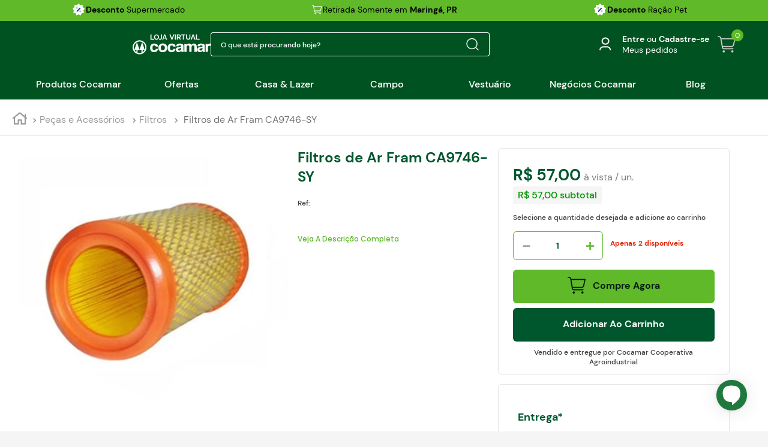

--- FILE ---
content_type: text/html;charset=utf-8
request_url: https://pageview-notify.rdstation.com.br/send
body_size: -74
content:
874ce210-ec52-4529-a353-5c3baaa9d393

--- FILE ---
content_type: text/css
request_url: https://cocamarstore.vtexassets.com/_v/public/assets/v1/bundle/css/asset.min.css?v=3&files=theme,cocamarstore.theme@6.0.12$style.common,cocamarstore.theme@6.0.12$style.small,cocamarstore.theme@6.0.12$style.notsmall,cocamarstore.theme@6.0.12$style.large,cocamarstore.theme@6.0.12$style.xlarge&files=fonts,989db2448f309bfdd99b513f37c84b8f5794d2b5&files=npm,animate.css@3.7.0/animate.min.css&files=react~vtex.render-runtime@8.136.1,common&files=react~vtex.store-components@3.178.5,Container,Logo,4,SearchBar,2,ProductImages,DiscountBadge,SKUSelector,Share,3,AvailabilitySubscriber,ShippingSimulator&files=react~vtex.styleguide@9.146.16,0,Spinner,Tooltip,1,15,NumericStepper&files=react~cocamarstore.theme@6.0.12,RepeatOrderPopUp,HomePopups,HeaderScrollWrapper,CustomTextSliderBar,FloatingBuyBlock,MenuDesk,ProductDescriptionAccordions,CustomLogin,ProductBlackFridayFlag,ProductResume,TargetingProduct,MiniDescription,ReferenceSku,CustomShelf,FreeShippingFlag,SubtotalPrice,PriceKg,PriceCustom,Modalpdp,BuyButton,CustomSkuSelect&files=react~vtex.flex-layout@0.21.5,0&files=react~vtex.admin-pages@4.59.0,HighlightOverlay&files=react~vtex.rich-text@0.16.1,index&files=react~yourviews.yourviewsreviews@1.27.12,1&files=react~cocamarstore.minicart-m3@2.0.1,0&files=react~vtex.wish-list@1.18.2,AddProductBtn&files=react~vtex.product-summary@2.91.1,ProductSummaryImage,ProductSummaryPrice,ProductSummaryBuyButton&files=react~vtex.slider@0.8.3,0&files=react~vtex.shelf@1.49.0,0&files=react~vtex.search@2.18.8,Autocomplete&files=react~vtex.login@2.69.1,1&files=react~vtex.modal-layout@0.14.2,0&files=react~vtex.address-form@4.28.0,25&files=react~cocamarstore.store-components-custom@0.0.4,SKUSelector&files=overrides,vtex.product-list@0.37.5$overrides,cocamarstore.product-list@0.0.4$overrides,vtex.minicart@2.68.0$overrides,cocamarstore.minicart-m3@2.0.1$overrides,cocamarstore.theme@6.0.12$overrides,cocamarstore.theme@6.0.12$fonts&workspace=master
body_size: 98024
content:
html{line-height:1.15;-ms-text-size-adjust:100%;-webkit-text-size-adjust:100%}body{margin:0}article,aside,footer,header,nav,section{display:block}h1{font-size:2em;margin:.67em 0}figcaption,figure,main{display:block}figure{margin:1em 40px}hr{box-sizing:content-box;height:0;overflow:visible}pre{font-family:monospace,monospace;font-size:1em}a{background-color:transparent;-webkit-text-decoration-skip:objects}abbr[title]{border-bottom:none;text-decoration:underline;-webkit-text-decoration:underline dotted;text-decoration:underline dotted}b,strong{font-weight:inherit;font-weight:bolder}code,kbd,samp{font-family:monospace,monospace;font-size:1em}dfn{font-style:italic}mark{background-color:#ff0;color:#000}small{font-size:80%}sub,sup{font-size:75%;line-height:0;position:relative;vertical-align:baseline}sub{bottom:-.25em}sup{top:-.5em}audio,video{display:inline-block}audio:not([controls]){display:none;height:0}img{border-style:none}svg:not(:root){overflow:hidden}button,input,optgroup,select,textarea{font-family:sans-serif;font-size:100%;line-height:1.15;margin:0}button,input{overflow:visible}button,select{text-transform:none}[type=reset],[type=submit],button,html [type=button]{-webkit-appearance:button}[type=button]::-moz-focus-inner,[type=reset]::-moz-focus-inner,[type=submit]::-moz-focus-inner,button::-moz-focus-inner{border-style:none;padding:0}[type=button]:-moz-focusring,[type=reset]:-moz-focusring,[type=submit]:-moz-focusring,button:-moz-focusring{outline:1px dotted ButtonText}fieldset{padding:.35em .75em .625em}legend{box-sizing:border-box;color:inherit;display:table;max-width:100%;padding:0;white-space:normal}progress{display:inline-block;vertical-align:baseline}textarea{overflow:auto}[type=checkbox],[type=radio]{box-sizing:border-box;padding:0}[type=number]::-webkit-inner-spin-button,[type=number]::-webkit-outer-spin-button{height:auto}[type=search]{-webkit-appearance:textfield;outline-offset:-2px}[type=search]::-webkit-search-cancel-button,[type=search]::-webkit-search-decoration{-webkit-appearance:none}::-webkit-file-upload-button{-webkit-appearance:button;font:inherit}details,menu{display:block}summary{display:list-item}canvas{display:inline-block}[hidden],template{display:none}.aspect-ratio{height:0;position:relative}.aspect-ratio--16x9{padding-bottom:56.25%}.aspect-ratio--9x16{padding-bottom:177.77%}.aspect-ratio--4x3{padding-bottom:75%}.aspect-ratio--3x4{padding-bottom:133.33%}.aspect-ratio--6x4{padding-bottom:66.6%}.aspect-ratio--4x6{padding-bottom:150%}.aspect-ratio--8x5{padding-bottom:62.5%}.aspect-ratio--5x8{padding-bottom:160%}.aspect-ratio--7x5{padding-bottom:71.42%}.aspect-ratio--5x7{padding-bottom:140%}.aspect-ratio--1x1{padding-bottom:100%}.aspect-ratio--object{position:absolute;top:0;right:0;bottom:0;left:0;width:100%;height:100%;z-index:100}.bg-rebel-pink{background-color:#f71963}.bg-heavy-rebel-pink{background-color:#dd1659}.bg-elite-purple{background-color:#8914cc}.bg-near-black{background-color:#3f3f40}.bg-dark-gray{background-color:#585959}.bg-mid-gray{background-color:#727273}.bg-gray{background-color:#979899}.bg-silver{background-color:#cacbcc}.bg-light-gray{background-color:#e3e4e6}.bg-light-silver{background-color:#f2f4f5}.bg-near-white{background-color:#f7f9fa}.bg-white{background-color:#fff}.bg-washed-blue{background-color:#edf4fa}.bg-light-blue{background-color:#cce8ff}.bg-blue{background-color:#368df7}.bg-heavy-blue{background-color:#2a6dbf}.bg-light-marine{background-color:#3d5980}.bg-marine{background-color:#25354d}.bg-serious-black{background-color:#142032}.bg-green{background-color:#8bc34a}.bg-washed-green{background-color:#eafce3}.bg-red{background-color:#ff4c4c}.bg-washed-red{background-color:#ffe6e6}.bg-yellow{background-color:#ffb100}.bg-washed-yellow{background-color:#fff6e0}.bg-black-90{background-color:rgba(0,0,0,.9)}.bg-black-80{background-color:rgba(0,0,0,.8)}.bg-black-70{background-color:rgba(0,0,0,.7)}.bg-black-60{background-color:rgba(0,0,0,.6)}.bg-black-50{background-color:rgba(0,0,0,.5)}.bg-black-40{background-color:rgba(0,0,0,.4)}.bg-black-30{background-color:rgba(0,0,0,.3)}.bg-black-20{background-color:rgba(0,0,0,.2)}.bg-black-10{background-color:rgba(0,0,0,.1)}.bg-black-05{background-color:rgba(0,0,0,.05)}.bg-black-025{background-color:rgba(0,0,0,.025)}.bg-black-0125{background-color:rgba(0,0,0,.0125)}.bg-white-90{background-color:hsla(0,0%,100%,.9)}.bg-white-80{background-color:hsla(0,0%,100%,.8)}.bg-white-70{background-color:hsla(0,0%,100%,.7)}.bg-white-60{background-color:hsla(0,0%,100%,.6)}.bg-white-50{background-color:hsla(0,0%,100%,.5)}.bg-white-40{background-color:hsla(0,0%,100%,.4)}.bg-white-30{background-color:hsla(0,0%,100%,.3)}.bg-white-20{background-color:hsla(0,0%,100%,.2)}.bg-white-10{background-color:hsla(0,0%,100%,.1)}.bg-white-05{background-color:hsla(0,0%,100%,.05)}.bg-white-025{background-color:hsla(0,0%,100%,.025)}.bg-white-0125{background-color:hsla(0,0%,100%,.0125)}.bg-base{background-color:#f5f5f5}.bg-base--inverted{background-color:#000}.bg-action-primary{background-color:#00572d}.bg-action-secondary{background-color:#eef3f7}.bg-emphasis{background-color:#5fb929}.bg-disabled{background-color:#f2f4f5}.bg-success{background-color:#00a95b}.bg-success--faded{background-color:#e6f6ec}.bg-danger{background-color:#e32000}.bg-danger--faded{background-color:#fee7e5}.bg-warning{background-color:#fff100}.bg-warning--faded{background-color:#fefbc1}.bg-muted-1{background-color:#727273}.bg-muted-2{background-color:#979899}.bg-muted-3{background-color:#cacbcc}.bg-muted-4{background-color:#e3e4e6}.bg-muted-5{background-color:#f2f4f5}.bg-transparent{background-color:transparent}.cover{background-size:cover!important}.contain{background-size:contain!important}.bg-center{background-position:50%}.bg-center,.bg-top{background-repeat:no-repeat}.bg-top{background-position:top}.bg-right{background-position:100%}.bg-bottom,.bg-right{background-repeat:no-repeat}.bg-bottom{background-position:bottom}.bg-left{background-repeat:no-repeat;background-position:0}.ba{border-style:solid;border-width:1px}.bt{border-top-style:solid;border-top-width:1px}.br{border-right-style:solid;border-right-width:1px}.bb{border-bottom-style:solid;border-bottom-width:1px}.bl{border-left-style:solid;border-left-width:1px}.bn{border-style:none;border-width:0}.b--rebel-pink{border-color:#f71963}.b--heavy-rebel-pink{border-color:#dd1659}.b--elite-purple{border-color:#8914cc}.b--near-black{border-color:#3f3f40}.b--dark-gray{border-color:#585959}.b--mid-gray{border-color:#727273}.b--gray{border-color:#979899}.b--silver{border-color:#cacbcc}.b--light-gray{border-color:#e3e4e6}.b--light-silver{border-color:#f2f4f5}.b--near-white{border-color:#f7f9fa}.b--white{border-color:#fff}.b--washed-blue{border-color:#edf4fa}.b--light-blue{border-color:#cce8ff}.b--blue{border-color:#368df7}.b--heavy-blue{border-color:#2a6dbf}.b--light-marine{border-color:#3d5980}.b--marine{border-color:#25354d}.b--serious-black{border-color:#142032}.b--green{border-color:#8bc34a}.b--washed-green{border-color:#eafce3}.b--red{border-color:#ff4c4c}.b--washed-red{border-color:#ffe6e6}.b--yellow{border-color:#ffb100}.b--washed-yellow{border-color:#fff6e0}.b--black-90{border-color:rgba(0,0,0,.9)}.b--black-80{border-color:rgba(0,0,0,.8)}.b--black-70{border-color:rgba(0,0,0,.7)}.b--black-60{border-color:rgba(0,0,0,.6)}.b--black-50{border-color:rgba(0,0,0,.5)}.b--black-40{border-color:rgba(0,0,0,.4)}.b--black-30{border-color:rgba(0,0,0,.3)}.b--black-20{border-color:rgba(0,0,0,.2)}.b--black-10{border-color:rgba(0,0,0,.1)}.b--black-05{border-color:rgba(0,0,0,.05)}.b--black-025{border-color:rgba(0,0,0,.025)}.b--black-0125{border-color:rgba(0,0,0,.0125)}.b--white-90{border-color:hsla(0,0%,100%,.9)}.b--white-80{border-color:hsla(0,0%,100%,.8)}.b--white-70{border-color:hsla(0,0%,100%,.7)}.b--white-60{border-color:hsla(0,0%,100%,.6)}.b--white-50{border-color:hsla(0,0%,100%,.5)}.b--white-40{border-color:hsla(0,0%,100%,.4)}.b--white-30{border-color:hsla(0,0%,100%,.3)}.b--white-20{border-color:hsla(0,0%,100%,.2)}.b--white-10{border-color:hsla(0,0%,100%,.1)}.b--white-05{border-color:hsla(0,0%,100%,.05)}.b--white-025{border-color:hsla(0,0%,100%,.025)}.b--white-0125{border-color:hsla(0,0%,100%,.0125)}.b--action-primary{border-color:inherit}.b--action-secondary{border-color:#eef3f7}.b--emphasis{border-color:#f71963}.b--disabled{border-color:#e3e4e6}.b--success{border-color:#00a95b}.b--success--faded{border-color:#e6f6ec}.b--danger{border-color:#ff4c4c}.b--danger--faded{border-color:#fee7e5}.b--warning{border-color:#fff100}.b--warning--faded{border-color:#fefbc1}.b--muted-1{border-color:#727273}.b--muted-2{border-color:#979899}.b--muted-3{border-color:#cacbcc}.b--muted-4{border-color:#e3e4e6}.b--muted-5{border-color:#f2f4f5}.b--transparent{border-color:transparent}.br0{border-radius:0}.br1{border-radius:.125rem}.br2{border-radius:.25rem}.br3{border-radius:.5rem}.br4{border-radius:1rem}.br-100{border-radius:100%}.br-pill{border-radius:9999px}.br--bottom{border-top-left-radius:0;border-top-right-radius:0}.br--top{border-bottom-right-radius:0}.br--right,.br--top{border-bottom-left-radius:0}.br--right{border-top-left-radius:0}.br--left{border-top-right-radius:0;border-bottom-right-radius:0}.b--dotted{border-style:dotted}.b--dashed{border-style:dashed}.b--solid{border-style:solid}.b--none{border-style:none}.bw0{border-width:0}.bw1{border-width:.125rem}.bw2{border-width:.25rem}.bw3{border-width:.5rem}.bw4{border-width:1rem}.bw5{border-width:2rem}.bt-0{border-top-width:0}.br-0{border-right-width:0}.bb-0{border-bottom-width:0}.bl-0{border-left-width:0}.shadow-1{box-shadow:0 0 4px 2px rgba(0,0,0,.2)}.shadow-2{box-shadow:0 0 8px 2px rgba(0,0,0,.2)}.shadow-3{box-shadow:2px 2px 4px 2px rgba(0,0,0,.2)}.shadow-4{box-shadow:2px 2px 8px 0 rgba(0,0,0,.2)}.shadow-5{box-shadow:4px 4px 8px 0 rgba(0,0,0,.2)}.border-box,a,article,aside,blockquote,body,code,dd,div,dl,dt,fieldset,figcaption,figure,footer,form,h1,h2,h3,h4,h5,h6,header,html,input[type=email],input[type=number],input[type=password],input[type=tel],input[type=text],input[type=url],legend,li,main,nav,ol,p,pre,section,table,td,textarea,th,tr,ul{box-sizing:border-box}.pre{overflow-x:auto;overflow-y:hidden;overflow:scroll}.pa0{padding:0}.ma0,.na0{margin:0}.pl0{padding-left:0}.ml0,.nl0{margin-left:0}.pr0{padding-right:0}.mr0,.nr0{margin-right:0}.pt0{padding-top:0}.mt0,.nt0{margin-top:0}.pb0{padding-bottom:0}.mb0,.nb0{margin-bottom:0}.pv0{padding-top:0;padding-bottom:0}.mv0,.nv0{margin-top:0;margin-bottom:0}.ph0{padding-left:0;padding-right:0}.mh0,.nh0{margin-left:0;margin-right:0}.pa1{padding:.125rem}.ma1{margin:.125rem}.na1{margin:-.125rem}.pl1{padding-left:.125rem}.ml1{margin-left:.125rem}.nl1{margin-left:-.125rem}.pr1{padding-right:.125rem}.mr1{margin-right:.125rem}.nr1{margin-right:-.125rem}.pt1{padding-top:.125rem}.mt1{margin-top:.125rem}.nt1{margin-top:-.125rem}.pb1{padding-bottom:.125rem}.mb1{margin-bottom:.125rem}.nb1{margin-bottom:-.125rem}.pv1{padding-top:.125rem;padding-bottom:.125rem}.mv1{margin-top:.125rem;margin-bottom:.125rem}.nv1{margin-top:-.125rem;margin-bottom:-.125rem}.ph1{padding-left:.125rem;padding-right:.125rem}.mh1{margin-left:.125rem;margin-right:.125rem}.nh1{margin-left:-.125rem;margin-right:-.125rem}.pa2{padding:.25rem}.ma2{margin:.25rem}.na2{margin:-.25rem}.pl2{padding-left:.25rem}.ml2{margin-left:.25rem}.nl2{margin-left:-.25rem}.pr2{padding-right:.25rem}.mr2{margin-right:.25rem}.nr2{margin-right:-.25rem}.pt2{padding-top:.25rem}.mt2{margin-top:.25rem}.nt2{margin-top:-.25rem}.pb2{padding-bottom:.25rem}.mb2{margin-bottom:.25rem}.nb2{margin-bottom:-.25rem}.pv2{padding-top:.25rem;padding-bottom:.25rem}.mv2{margin-top:.25rem;margin-bottom:.25rem}.nv2{margin-top:-.25rem;margin-bottom:-.25rem}.ph2{padding-left:.25rem;padding-right:.25rem}.mh2{margin-left:.25rem;margin-right:.25rem}.nh2{margin-left:-.25rem;margin-right:-.25rem}.pa3{padding:.5rem}.ma3{margin:.5rem}.na3{margin:-.5rem}.pl3{padding-left:.5rem}.ml3{margin-left:.5rem}.nl3{margin-left:-.5rem}.pr3{padding-right:.5rem}.mr3{margin-right:.5rem}.nr3{margin-right:-.5rem}.pt3{padding-top:.5rem}.mt3{margin-top:.5rem}.nt3{margin-top:-.5rem}.pb3{padding-bottom:.5rem}.mb3{margin-bottom:.5rem}.nb3{margin-bottom:-.5rem}.pv3{padding-top:.5rem;padding-bottom:.5rem}.mv3{margin-top:.5rem;margin-bottom:.5rem}.nv3{margin-top:-.5rem;margin-bottom:-.5rem}.ph3{padding-left:.5rem;padding-right:.5rem}.mh3{margin-left:.5rem;margin-right:.5rem}.nh3{margin-left:-.5rem;margin-right:-.5rem}.pa4{padding:.75rem}.ma4{margin:.75rem}.na4{margin:-.75rem}.pl4{padding-left:.75rem}.ml4{margin-left:.75rem}.nl4{margin-left:-.75rem}.pr4{padding-right:.75rem}.mr4{margin-right:.75rem}.nr4{margin-right:-.75rem}.pt4{padding-top:.75rem}.mt4{margin-top:.75rem}.nt4{margin-top:-.75rem}.pb4{padding-bottom:.75rem}.mb4{margin-bottom:.75rem}.nb4{margin-bottom:-.75rem}.pv4{padding-top:.75rem;padding-bottom:.75rem}.mv4{margin-top:.75rem;margin-bottom:.75rem}.nv4{margin-top:-.75rem;margin-bottom:-.75rem}.ph4{padding-left:.75rem;padding-right:.75rem}.mh4{margin-left:.75rem;margin-right:.75rem}.nh4{margin-left:-.75rem;margin-right:-.75rem}.pa5{padding:1rem}.ma5{margin:1rem}.na5{margin:-1rem}.pl5{padding-left:1rem}.ml5{margin-left:1rem}.nl5{margin-left:-1rem}.pr5{padding-right:1rem}.mr5{margin-right:1rem}.nr5{margin-right:-1rem}.pt5{padding-top:1rem}.mt5{margin-top:1rem}.nt5{margin-top:-1rem}.pb5{padding-bottom:1rem}.mb5{margin-bottom:1rem}.nb5{margin-bottom:-1rem}.pv5{padding-top:1rem;padding-bottom:1rem}.mv5{margin-top:1rem;margin-bottom:1rem}.nv5{margin-top:-1rem;margin-bottom:-1rem}.ph5{padding-left:1rem;padding-right:1rem}.mh5{margin-left:1rem;margin-right:1rem}.nh5{margin-left:-1rem;margin-right:-1rem}.pa6{padding:1.5rem}.ma6{margin:1.5rem}.na6{margin:-1.5rem}.pl6{padding-left:1.5rem}.ml6{margin-left:1.5rem}.nl6{margin-left:-1.5rem}.pr6{padding-right:1.5rem}.mr6{margin-right:1.5rem}.nr6{margin-right:-1.5rem}.pt6{padding-top:1.5rem}.mt6{margin-top:1.5rem}.nt6{margin-top:-1.5rem}.pb6{padding-bottom:1.5rem}.mb6{margin-bottom:1.5rem}.nb6{margin-bottom:-1.5rem}.pv6{padding-top:1.5rem;padding-bottom:1.5rem}.mv6{margin-top:1.5rem;margin-bottom:1.5rem}.nv6{margin-top:-1.5rem;margin-bottom:-1.5rem}.ph6{padding-left:1.5rem;padding-right:1.5rem}.mh6{margin-left:1.5rem;margin-right:1.5rem}.nh6{margin-left:-1.5rem;margin-right:-1.5rem}.pa7{padding:2rem}.ma7{margin:2rem}.na7{margin:-2rem}.pl7{padding-left:2rem}.ml7{margin-left:2rem}.nl7{margin-left:-2rem}.pr7{padding-right:2rem}.mr7{margin-right:2rem}.nr7{margin-right:-2rem}.pt7{padding-top:2rem}.mt7{margin-top:2rem}.nt7{margin-top:-2rem}.pb7{padding-bottom:2rem}.mb7{margin-bottom:2rem}.nb7{margin-bottom:-2rem}.pv7{padding-top:2rem;padding-bottom:2rem}.mv7{margin-top:2rem;margin-bottom:2rem}.nv7{margin-top:-2rem;margin-bottom:-2rem}.ph7{padding-left:2rem;padding-right:2rem}.mh7{margin-left:2rem;margin-right:2rem}.nh7{margin-left:-2rem;margin-right:-2rem}.pa8{padding:3rem}.ma8{margin:3rem}.na8{margin:-3rem}.pl8{padding-left:3rem}.ml8{margin-left:3rem}.nl8{margin-left:-3rem}.pr8{padding-right:3rem}.mr8{margin-right:3rem}.nr8{margin-right:-3rem}.pt8{padding-top:3rem}.mt8{margin-top:3rem}.nt8{margin-top:-3rem}.pb8{padding-bottom:3rem}.mb8{margin-bottom:3rem}.nb8{margin-bottom:-3rem}.pv8{padding-top:3rem;padding-bottom:3rem}.mv8{margin-top:3rem;margin-bottom:3rem}.nv8{margin-top:-3rem;margin-bottom:-3rem}.ph8{padding-left:3rem;padding-right:3rem}.mh8{margin-left:3rem;margin-right:3rem}.nh8{margin-left:-3rem;margin-right:-3rem}.pa9{padding:4rem}.ma9{margin:4rem}.na9{margin:-4rem}.pl9{padding-left:4rem}.ml9{margin-left:4rem}.nl9{margin-left:-4rem}.pr9{padding-right:4rem}.mr9{margin-right:4rem}.nr9{margin-right:-4rem}.pt9{padding-top:4rem}.mt9{margin-top:4rem}.nt9{margin-top:-4rem}.pb9{padding-bottom:4rem}.mb9{margin-bottom:4rem}.nb9{margin-bottom:-4rem}.pv9{padding-top:4rem;padding-bottom:4rem}.mv9{margin-top:4rem;margin-bottom:4rem}.nv9{margin-top:-4rem;margin-bottom:-4rem}.ph9{padding-left:4rem;padding-right:4rem}.mh9{margin-left:4rem;margin-right:4rem}.nh9{margin-left:-4rem;margin-right:-4rem}.pa10{padding:8rem}.ma10{margin:8rem}.na10{margin:-8rem}.pl10{padding-left:8rem}.ml10{margin-left:8rem}.nl10{margin-left:-8rem}.pr10{padding-right:8rem}.mr10{margin-right:8rem}.nr10{margin-right:-8rem}.pt10{padding-top:8rem}.mt10{margin-top:8rem}.nt10{margin-top:-8rem}.pb10{padding-bottom:8rem}.mb10{margin-bottom:8rem}.nb10{margin-bottom:-8rem}.pv10{padding-top:8rem;padding-bottom:8rem}.mv10{margin-top:8rem;margin-bottom:8rem}.nv10{margin-top:-8rem;margin-bottom:-8rem}.ph10{padding-left:8rem;padding-right:8rem}.mh10{margin-left:8rem;margin-right:8rem}.nh10{margin-left:-8rem;margin-right:-8rem}.pa11{padding:16rem}.ma11{margin:16rem}.na11{margin:-16rem}.pl11{padding-left:16rem}.ml11{margin-left:16rem}.nl11{margin-left:-16rem}.pr11{padding-right:16rem}.mr11{margin-right:16rem}.nr11{margin-right:-16rem}.pt11{padding-top:16rem}.mt11{margin-top:16rem}.nt11{margin-top:-16rem}.pb11{padding-bottom:16rem}.mb11{margin-bottom:16rem}.nb11{margin-bottom:-16rem}.pv11{padding-top:16rem;padding-bottom:16rem}.mv11{margin-top:16rem;margin-bottom:16rem}.nv11{margin-top:-16rem;margin-bottom:-16rem}.ph11{padding-left:16rem;padding-right:16rem}.mh11{margin-left:16rem;margin-right:16rem}.nh11{margin-left:-16rem;margin-right:-16rem}.top-0{top:0}.right-0{right:0}.bottom-0{bottom:0}.left-0{left:0}.top-1{top:1rem}.right-1{right:1rem}.bottom-1{bottom:1rem}.left-1{left:1rem}.top-2{top:2rem}.right-2{right:2rem}.bottom-2{bottom:2rem}.left-2{left:2rem}.top--1{top:-1rem}.right--1{right:-1rem}.bottom--1{bottom:-1rem}.left--1{left:-1rem}.top--2{top:-2rem}.right--2{right:-2rem}.bottom--2{bottom:-2rem}.left--2{left:-2rem}.absolute--fill{top:0;right:0;bottom:0;left:0}.cf:after,.cf:before{content:" ";display:table}.cf:after{clear:both}.cf{*zoom:1}.cl{clear:left}.cr{clear:right}.cb{clear:both}.cn{clear:none}.dn{display:none}.di{display:inline}.db{display:block}.dib{display:inline-block}.dit{display:inline-table}.dt{display:table}.dtc{display:table-cell}.dt-row{display:table-row}.dt-row-group{display:table-row-group}.dt-column{display:table-column}.dt-column-group{display:table-column-group}.dt--fixed{table-layout:fixed;width:100%}.flex{display:-webkit-box;display:flex}.inline-flex{display:-webkit-inline-box;display:inline-flex}.flex-auto{-webkit-box-flex:1;flex:1 1 auto;min-width:0;min-height:0}.flex-none{-webkit-box-flex:0;flex:none}.flex-column{-webkit-box-orient:vertical;flex-direction:column}.flex-column,.flex-row{-webkit-box-direction:normal}.flex-row{-webkit-box-orient:horizontal;flex-direction:row}.flex-wrap{flex-wrap:wrap}.flex-nowrap{flex-wrap:nowrap}.flex-wrap-reverse{flex-wrap:wrap-reverse}.flex-column-reverse{-webkit-box-orient:vertical;-webkit-box-direction:reverse;flex-direction:column-reverse}.flex-row-reverse{-webkit-box-orient:horizontal;-webkit-box-direction:reverse;flex-direction:row-reverse}.items-start{-webkit-box-align:start;align-items:flex-start}.items-end{-webkit-box-align:end;align-items:flex-end}.items-center{-webkit-box-align:center;align-items:center}.items-baseline{-webkit-box-align:baseline;align-items:baseline}.items-stretch{-webkit-box-align:stretch;align-items:stretch}.self-start{align-self:flex-start}.self-end{align-self:flex-end}.self-center{align-self:center}.self-baseline{align-self:baseline}.self-stretch{align-self:stretch}.justify-start{-webkit-box-pack:start;justify-content:flex-start}.justify-end{-webkit-box-pack:end;justify-content:flex-end}.justify-center{-webkit-box-pack:center;justify-content:center}.justify-between{-webkit-box-pack:justify;justify-content:space-between}.justify-around{justify-content:space-around}.content-start{align-content:flex-start}.content-end{align-content:flex-end}.content-center{align-content:center}.content-between{align-content:space-between}.content-around{align-content:space-around}.content-stretch{align-content:stretch}.order-0{-webkit-box-ordinal-group:1;order:0}.order-1{-webkit-box-ordinal-group:2;order:1}.order-2{-webkit-box-ordinal-group:3;order:2}.order-3{-webkit-box-ordinal-group:4;order:3}.order-4{-webkit-box-ordinal-group:5;order:4}.order-5{-webkit-box-ordinal-group:6;order:5}.order-6{-webkit-box-ordinal-group:7;order:6}.order-7{-webkit-box-ordinal-group:8;order:7}.order-8{-webkit-box-ordinal-group:9;order:8}.order-last{-webkit-box-ordinal-group:100000;order:99999}.flex-grow-0{-webkit-box-flex:0;flex-grow:0}.flex-grow-1{-webkit-box-flex:1;flex-grow:1}.flex-shrink-0{flex-shrink:0}.flex-shrink-1{flex-shrink:1}.fl{float:left}.fl,.fr{_display:inline}.fr{float:right}.fn{float:none}body,button,input,optgroup,select,textarea{-webkit-font-smoothing:antialiased;-moz-osx-font-smoothing:grayscale}.sans-serif,body,button,input,optgroup,select,textarea{font-family:-apple-system,BlinkMacSystemFont,avenir next,avenir,helvetica neue,helvetica,ubuntu,roboto,noto,segoe ui,arial,sans-serif}.code,code{font-family:Consolas,monaco,monospace}.i{font-style:italic}.fs-normal{font-style:normal}.input-reset{-webkit-appearance:none;-moz-appearance:none}.button-reset::-moz-focus-inner,.input-reset::-moz-focus-inner{border:0;padding:0}.link{text-decoration:none}.link,.link:active,.link:focus,.link:hover,.link:link,.link:visited{-webkit-transition:color .15s ease-in;transition:color .15s ease-in}.link:focus{outline:1px dotted currentColor}.list{list-style-type:none}.h1{height:1rem}.h2{height:2rem}.h3{height:4rem}.h4{height:8rem}.h5{height:16rem}.h-25{height:25%}.h-50{height:50%}.h-75{height:75%}.h-100{height:100%}.min-h-100{min-height:100%}.vh-25{height:25vh}.vh-50{height:50vh}.vh-75{height:75vh}.vh-100{height:100vh}.min-vh-100{min-height:100vh}.h-auto{height:auto}.h-inherit{height:inherit}.h-small{height:2rem;box-sizing:border-box}.min-h-small{min-height:2rem;box-sizing:border-box}.h-regular{height:2.5rem;box-sizing:border-box}.min-h-regular{min-height:2.5rem;box-sizing:border-box}.h-large{height:3rem;box-sizing:border-box}.min-h-large{min-height:3rem;box-sizing:border-box}.rebel-pink{color:#f71963}.heavy-rebel-pink{color:#dd1659}.elite-purple{color:#8914cc}.near-black{color:#3f3f40}.dark-gray{color:#585959}.mid-gray{color:#727273}.gray{color:#979899}.silver{color:#cacbcc}.light-gray{color:#e3e4e6}.light-silver{color:#f2f4f5}.near-white{color:#f7f9fa}.white{color:#fff}.washed-blue{color:#edf4fa}.light-blue{color:#cce8ff}.blue{color:#368df7}.heavy-blue{color:#2a6dbf}.light-marine{color:#3d5980}.marine{color:#25354d}.serious-black{color:#142032}.green{color:#8bc34a}.washed-green{color:#eafce3}.red{color:#ff4c4c}.washed-red{color:#ffe6e6}.yellow{color:#ffb100}.washed-yellow{color:#fff6e0}.black-90{color:rgba(0,0,0,.9)}.black-80{color:rgba(0,0,0,.8)}.black-70{color:rgba(0,0,0,.7)}.black-60{color:rgba(0,0,0,.6)}.black-50{color:rgba(0,0,0,.5)}.black-40{color:rgba(0,0,0,.4)}.black-30{color:rgba(0,0,0,.3)}.black-20{color:rgba(0,0,0,.2)}.black-10{color:rgba(0,0,0,.1)}.black-05{color:rgba(0,0,0,.05)}.black-025{color:rgba(0,0,0,.025)}.black-0125{color:rgba(0,0,0,.0125)}.white-90{color:hsla(0,0%,100%,.9)}.white-80{color:hsla(0,0%,100%,.8)}.white-70{color:hsla(0,0%,100%,.7)}.white-60{color:hsla(0,0%,100%,.6)}.white-50{color:hsla(0,0%,100%,.5)}.white-40{color:hsla(0,0%,100%,.4)}.white-30{color:hsla(0,0%,100%,.3)}.white-20{color:hsla(0,0%,100%,.2)}.white-10{color:hsla(0,0%,100%,.1)}.white-05{color:hsla(0,0%,100%,.05)}.white-025{color:hsla(0,0%,100%,.025)}.white-0125{color:hsla(0,0%,100%,.0125)}.c-action-primary{color:#5fb929}.c-action-secondary{color:#eef3f7}.c-link{color:#5fb929}.c-emphasis{color:#f71963}.c-disabled{color:#979899}.c-success{color:#00a95b}.c-success--faded{color:#e6f6ec}.c-danger{color:#ff4c4c}.c-danger--faded{color:#fee7e5}.c-warning{color:#fff100}.c-warning--faded{color:#fefbc1}.c-muted-1{color:#727273}.c-muted-2{color:#979899}.c-muted-3{color:#cacbcc}.c-muted-4{color:#e3e4e6}.c-muted-5{color:#f2f4f5}.c-on-base{color:#727273}.c-on-action-primary,.c-on-base--inverted{color:#fff}.c-on-action-secondary{color:#5fb929}.c-on-emphasis{color:#fff}.c-on-disabled{color:#979899}.c-on-success{color:#fff}.c-on-success--faded{color:#e6f6ec}.c-on-danger{color:#fff}.c-on-danger--faded{color:#fee7e5}.c-on-warning{color:#fff100}.c-on-warning--faded{color:#fefbc1}.c-on-muted-1,.c-on-muted-2{color:#fff}.c-on-muted-3,.c-on-muted-4,.c-on-muted-5{color:#00a95b}.c-on-heavy{color:#00572d}.hover-rebel-pink:focus,.hover-rebel-pink:hover{color:#f71963}.hover-heavy-rebel-pink:focus,.hover-heavy-rebel-pink:hover{color:#dd1659}.hover-elite-purple:focus,.hover-elite-purple:hover{color:#8914cc}.hover-near-black:focus,.hover-near-black:hover{color:#3f3f40}.hover-dark-gray:focus,.hover-dark-gray:hover{color:#585959}.hover-mid-gray:focus,.hover-mid-gray:hover{color:#727273}.hover-gray:focus,.hover-gray:hover{color:#979899}.hover-silver:focus,.hover-silver:hover{color:#cacbcc}.hover-light-gray:focus,.hover-light-gray:hover{color:#e3e4e6}.hover-light-silver:focus,.hover-light-silver:hover{color:#f2f4f5}.hover-near-white:focus,.hover-near-white:hover{color:#f7f9fa}.hover-white:focus,.hover-white:hover{color:#fff}.hover-washed-blue:focus,.hover-washed-blue:hover{color:#edf4fa}.hover-light-blue:focus,.hover-light-blue:hover{color:#cce8ff}.hover-blue:focus,.hover-blue:hover{color:#368df7}.hover-heavy-blue:focus,.hover-heavy-blue:hover{color:#2a6dbf}.hover-light-marine:focus,.hover-light-marine:hover{color:#3d5980}.hover-marine:focus,.hover-marine:hover{color:#25354d}.hover-serious-black:focus,.hover-serious-black:hover{color:#142032}.hover-green:focus,.hover-green:hover{color:#8bc34a}.hover-washed-green:focus,.hover-washed-green:hover{color:#eafce3}.hover-red:focus,.hover-red:hover{color:#ff4c4c}.hover-washed-red:focus,.hover-washed-red:hover{color:#ffe6e6}.hover-yellow:focus,.hover-yellow:hover{color:#ffb100}.hover-washed-yellow:focus,.hover-washed-yellow:hover{color:#fff6e0}.hover-black-90:focus,.hover-black-90:hover{color:rgba(0,0,0,.9)}.hover-black-80:focus,.hover-black-80:hover{color:rgba(0,0,0,.8)}.hover-black-70:focus,.hover-black-70:hover{color:rgba(0,0,0,.7)}.hover-black-60:focus,.hover-black-60:hover{color:rgba(0,0,0,.6)}.hover-black-50:focus,.hover-black-50:hover{color:rgba(0,0,0,.5)}.hover-black-40:focus,.hover-black-40:hover{color:rgba(0,0,0,.4)}.hover-black-30:focus,.hover-black-30:hover{color:rgba(0,0,0,.3)}.hover-black-20:focus,.hover-black-20:hover{color:rgba(0,0,0,.2)}.hover-black-10:focus,.hover-black-10:hover{color:rgba(0,0,0,.1)}.hover-black-05:focus,.hover-black-05:hover{color:rgba(0,0,0,.05)}.hover-black-025:focus,.hover-black-025:hover{color:rgba(0,0,0,.025)}.hover-black-0125:focus,.hover-black-0125:hover{color:rgba(0,0,0,.0125)}.hover-white-90:focus,.hover-white-90:hover{color:hsla(0,0%,100%,.9)}.hover-white-80:focus,.hover-white-80:hover{color:hsla(0,0%,100%,.8)}.hover-white-70:focus,.hover-white-70:hover{color:hsla(0,0%,100%,.7)}.hover-white-60:focus,.hover-white-60:hover{color:hsla(0,0%,100%,.6)}.hover-white-50:focus,.hover-white-50:hover{color:hsla(0,0%,100%,.5)}.hover-white-40:focus,.hover-white-40:hover{color:hsla(0,0%,100%,.4)}.hover-white-30:focus,.hover-white-30:hover{color:hsla(0,0%,100%,.3)}.hover-white-20:focus,.hover-white-20:hover{color:hsla(0,0%,100%,.2)}.hover-white-10:focus,.hover-white-10:hover{color:hsla(0,0%,100%,.1)}.hover-white-05:focus,.hover-white-05:hover{color:hsla(0,0%,100%,.05)}.hover-white-025:focus,.hover-white-025:hover{color:hsla(0,0%,100%,.025)}.hover-white-0125:focus,.hover-white-0125:hover{color:hsla(0,0%,100%,.0125)}.hover-bg-rebel-pink:focus,.hover-bg-rebel-pink:hover{background-color:#f71963}.hover-b--rebel-pink:focus,.hover-b--rebel-pink:hover{border-color:#f71963}.hover-bg-heavy-rebel-pink:focus,.hover-bg-heavy-rebel-pink:hover{background-color:#dd1659}.hover-b--heavy-rebel-pink:focus,.hover-b--heavy-rebel-pink:hover{border-color:#dd1659}.hover-bg-elite-purple:focus,.hover-bg-elite-purple:hover{background-color:#8914cc}.hover-b--elite-purple:focus,.hover-b--elite-purple:hover{border-color:#8914cc}.hover-bg-near-black:focus,.hover-bg-near-black:hover{background-color:#3f3f40}.hover-b--near-black:focus,.hover-b--near-black:hover{border-color:#3f3f40}.hover-bg-dark-gray:focus,.hover-bg-dark-gray:hover{background-color:#585959}.hover-b--dark-gray:focus,.hover-b--dark-gray:hover{border-color:#585959}.hover-bg-mid-gray:focus,.hover-bg-mid-gray:hover{background-color:#727273}.hover-b--mid-gray:focus,.hover-b--mid-gray:hover{border-color:#727273}.hover-bg-gray:focus,.hover-bg-gray:hover{background-color:#979899}.hover-b--gray:focus,.hover-b--gray:hover{border-color:#979899}.hover-bg-silver:focus,.hover-bg-silver:hover{background-color:#cacbcc}.hover-b--silver:focus,.hover-b--silver:hover{border-color:#cacbcc}.hover-bg-light-gray:focus,.hover-bg-light-gray:hover{background-color:#e3e4e6}.hover-b--light-gray:focus,.hover-b--light-gray:hover{border-color:#e3e4e6}.hover-bg-light-silver:focus,.hover-bg-light-silver:hover{background-color:#f2f4f5}.hover-b--light-silver:focus,.hover-b--light-silver:hover{border-color:#f2f4f5}.hover-bg-near-white:focus,.hover-bg-near-white:hover{background-color:#f7f9fa}.hover-b--near-white:focus,.hover-b--near-white:hover{border-color:#f7f9fa}.hover-bg-white:focus,.hover-bg-white:hover{background-color:#fff}.hover-b--white:focus,.hover-b--white:hover{border-color:#fff}.hover-bg-washed-blue:focus,.hover-bg-washed-blue:hover{background-color:#edf4fa}.hover-b--washed-blue:focus,.hover-b--washed-blue:hover{border-color:#edf4fa}.hover-bg-light-blue:focus,.hover-bg-light-blue:hover{background-color:#cce8ff}.hover-b--light-blue:focus,.hover-b--light-blue:hover{border-color:#cce8ff}.hover-bg-blue:focus,.hover-bg-blue:hover{background-color:#368df7}.hover-b--blue:focus,.hover-b--blue:hover{border-color:#368df7}.hover-bg-heavy-blue:focus,.hover-bg-heavy-blue:hover{background-color:#2a6dbf}.hover-b--heavy-blue:focus,.hover-b--heavy-blue:hover{border-color:#2a6dbf}.hover-bg-light-marine:focus,.hover-bg-light-marine:hover{background-color:#3d5980}.hover-b--light-marine:focus,.hover-b--light-marine:hover{border-color:#3d5980}.hover-bg-marine:focus,.hover-bg-marine:hover{background-color:#25354d}.hover-b--marine:focus,.hover-b--marine:hover{border-color:#25354d}.hover-bg-serious-black:focus,.hover-bg-serious-black:hover{background-color:#142032}.hover-b--serious-black:focus,.hover-b--serious-black:hover{border-color:#142032}.hover-bg-green:focus,.hover-bg-green:hover{background-color:#8bc34a}.hover-b--green:focus,.hover-b--green:hover{border-color:#8bc34a}.hover-bg-washed-green:focus,.hover-bg-washed-green:hover{background-color:#eafce3}.hover-b--washed-green:focus,.hover-b--washed-green:hover{border-color:#eafce3}.hover-bg-red:focus,.hover-bg-red:hover{background-color:#ff4c4c}.hover-b--red:focus,.hover-b--red:hover{border-color:#ff4c4c}.hover-bg-washed-red:focus,.hover-bg-washed-red:hover{background-color:#ffe6e6}.hover-b--washed-red:focus,.hover-b--washed-red:hover{border-color:#ffe6e6}.hover-bg-yellow:focus,.hover-bg-yellow:hover{background-color:#ffb100}.hover-b--yellow:focus,.hover-b--yellow:hover{border-color:#ffb100}.hover-bg-washed-yellow:focus,.hover-bg-washed-yellow:hover{background-color:#fff6e0}.hover-b--washed-yellow:focus,.hover-b--washed-yellow:hover{border-color:#fff6e0}.hover-bg-black-90:focus,.hover-bg-black-90:hover{background-color:rgba(0,0,0,.9)}.hover-b--black-90:focus,.hover-b--black-90:hover{border-color:rgba(0,0,0,.9)}.hover-bg-black-80:focus,.hover-bg-black-80:hover{background-color:rgba(0,0,0,.8)}.hover-b--black-80:focus,.hover-b--black-80:hover{border-color:rgba(0,0,0,.8)}.hover-bg-black-70:focus,.hover-bg-black-70:hover{background-color:rgba(0,0,0,.7)}.hover-b--black-70:focus,.hover-b--black-70:hover{border-color:rgba(0,0,0,.7)}.hover-bg-black-60:focus,.hover-bg-black-60:hover{background-color:rgba(0,0,0,.6)}.hover-b--black-60:focus,.hover-b--black-60:hover{border-color:rgba(0,0,0,.6)}.hover-bg-black-50:focus,.hover-bg-black-50:hover{background-color:rgba(0,0,0,.5)}.hover-b--black-50:focus,.hover-b--black-50:hover{border-color:rgba(0,0,0,.5)}.hover-bg-black-40:focus,.hover-bg-black-40:hover{background-color:rgba(0,0,0,.4)}.hover-b--black-40:focus,.hover-b--black-40:hover{border-color:rgba(0,0,0,.4)}.hover-bg-black-30:focus,.hover-bg-black-30:hover{background-color:rgba(0,0,0,.3)}.hover-b--black-30:focus,.hover-b--black-30:hover{border-color:rgba(0,0,0,.3)}.hover-bg-black-20:focus,.hover-bg-black-20:hover{background-color:rgba(0,0,0,.2)}.hover-b--black-20:focus,.hover-b--black-20:hover{border-color:rgba(0,0,0,.2)}.hover-bg-black-10:focus,.hover-bg-black-10:hover{background-color:rgba(0,0,0,.1)}.hover-b--black-10:focus,.hover-b--black-10:hover{border-color:rgba(0,0,0,.1)}.hover-bg-black-05:focus,.hover-bg-black-05:hover{background-color:rgba(0,0,0,.05)}.hover-b--black-05:focus,.hover-b--black-05:hover{border-color:rgba(0,0,0,.05)}.hover-bg-black-025:focus,.hover-bg-black-025:hover{background-color:rgba(0,0,0,.025)}.hover-b--black-025:focus,.hover-b--black-025:hover{border-color:rgba(0,0,0,.025)}.hover-bg-black-0125:focus,.hover-bg-black-0125:hover{background-color:rgba(0,0,0,.0125)}.hover-b--black-0125:focus,.hover-b--black-0125:hover{border-color:rgba(0,0,0,.0125)}.hover-bg-white-90:focus,.hover-bg-white-90:hover{background-color:hsla(0,0%,100%,.9)}.hover-b--white-90:focus,.hover-b--white-90:hover{border-color:hsla(0,0%,100%,.9)}.hover-bg-white-80:focus,.hover-bg-white-80:hover{background-color:hsla(0,0%,100%,.8)}.hover-b--white-80:focus,.hover-b--white-80:hover{border-color:hsla(0,0%,100%,.8)}.hover-bg-white-70:focus,.hover-bg-white-70:hover{background-color:hsla(0,0%,100%,.7)}.hover-b--white-70:focus,.hover-b--white-70:hover{border-color:hsla(0,0%,100%,.7)}.hover-bg-white-60:focus,.hover-bg-white-60:hover{background-color:hsla(0,0%,100%,.6)}.hover-b--white-60:focus,.hover-b--white-60:hover{border-color:hsla(0,0%,100%,.6)}.hover-bg-white-50:focus,.hover-bg-white-50:hover{background-color:hsla(0,0%,100%,.5)}.hover-b--white-50:focus,.hover-b--white-50:hover{border-color:hsla(0,0%,100%,.5)}.hover-bg-white-40:focus,.hover-bg-white-40:hover{background-color:hsla(0,0%,100%,.4)}.hover-b--white-40:focus,.hover-b--white-40:hover{border-color:hsla(0,0%,100%,.4)}.hover-bg-white-30:focus,.hover-bg-white-30:hover{background-color:hsla(0,0%,100%,.3)}.hover-b--white-30:focus,.hover-b--white-30:hover{border-color:hsla(0,0%,100%,.3)}.hover-bg-white-20:focus,.hover-bg-white-20:hover{background-color:hsla(0,0%,100%,.2)}.hover-b--white-20:focus,.hover-b--white-20:hover{border-color:hsla(0,0%,100%,.2)}.hover-bg-white-10:focus,.hover-bg-white-10:hover{background-color:hsla(0,0%,100%,.1)}.hover-b--white-10:focus,.hover-b--white-10:hover{border-color:hsla(0,0%,100%,.1)}.hover-bg-white-05:focus,.hover-bg-white-05:hover{background-color:hsla(0,0%,100%,.05)}.hover-b--white-05:focus,.hover-b--white-05:hover{border-color:hsla(0,0%,100%,.05)}.hover-bg-white-025:focus,.hover-bg-white-025:hover{background-color:hsla(0,0%,100%,.025)}.hover-b--white-025:focus,.hover-b--white-025:hover{border-color:hsla(0,0%,100%,.025)}.hover-bg-white-0125:focus,.hover-bg-white-0125:hover{background-color:hsla(0,0%,100%,.0125)}.hover-b--white-0125:focus,.hover-b--white-0125:hover{border-color:hsla(0,0%,100%,.0125)}.hover-bg-transparent:focus,.hover-bg-transparent:hover{background-color:transparent}.hover-b--transparent:focus,.hover-b--transparent:hover{border-color:transparent}.hover-c-action-primary:focus,.hover-c-action-primary:hover{color:none}.hover-c-action-secondary:focus,.hover-c-action-secondary:hover{color:transparent}.hover-c-link:focus,.hover-c-link:hover{color:#5fb929}.hover-c-emphasis:focus,.hover-c-emphasis:hover{color:#dd1659}.hover-c-success:focus,.hover-c-success:hover{color:#00a95b}.hover-c-success--faded:focus,.hover-c-success--faded:hover{color:#e6f6ec}.hover-c-danger:focus,.hover-c-danger:hover{color:#e13232}.hover-c-danger--faded:focus,.hover-c-danger--faded:hover{color:#fee7e5}.hover-c-warning:focus,.hover-c-warning:hover{color:#fff100}.hover-c-warning--faded:focus,.hover-c-warning--faded:hover{color:#fefbc1}.hover-c-on-action-primary:focus,.hover-c-on-action-primary:hover{color:#fff}.hover-c-on-action-secondary:focus,.hover-c-on-action-secondary:hover{color:none}.hover-c-on-emphasis:focus,.hover-c-on-emphasis:hover{color:#fff}.hover-c-on-success:focus,.hover-c-on-success:hover{color:#00a95b}.hover-c-on-success--faded:focus,.hover-c-on-success--faded:hover{color:#e6f6ec}.hover-c-on-danger:focus,.hover-c-on-danger:hover{color:#fff}.hover-c-on-danger--faded:focus,.hover-c-on-danger--faded:hover{color:#fee7e5}.hover-c-on-warning:focus,.hover-c-on-warning:hover{color:#fff100}.hover-c-on-warning--faded:focus,.hover-c-on-warning--faded:hover{color:#fefbc1}.visited-c-link:visited{color:#5fb929}.hover-bg-action-primary:focus,.hover-bg-action-primary:hover,.hover-bg-action-secondary:focus,.hover-bg-action-secondary:hover{background-color:none}.hover-bg-emphasis:focus,.hover-bg-emphasis:hover{background-color:#dd1659}.hover-bg-success:focus,.hover-bg-success:hover{background-color:#00a95b}.hover-bg-success--faded:focus,.hover-bg-success--faded:hover{background-color:#e6f6ec}.hover-bg-danger:focus,.hover-bg-danger:hover{background-color:#e13232}.hover-bg-danger--faded:focus,.hover-bg-danger--faded:hover{background-color:#fee7e5}.hover-bg-warning:focus,.hover-bg-warning:hover{background-color:#fff100}.hover-bg-warning--faded:focus,.hover-bg-warning--faded:hover{background-color:#fefbc1}.hover-bg-muted-1:focus,.hover-bg-muted-1:hover{background-color:#727273}.hover-bg-muted-2:focus,.hover-bg-muted-2:hover{background-color:#979899}.hover-bg-muted-3:focus,.hover-bg-muted-3:hover{background-color:#cacbcc}.hover-bg-muted-4:focus,.hover-bg-muted-4:hover{background-color:#e3e4e6}.hover-bg-muted-5:focus,.hover-bg-muted-5:hover{background-color:#f2f4f5}.hover-b--action-primary:focus,.hover-b--action-primary:hover,.hover-b--action-secondary:focus,.hover-b--action-secondary:hover{border-color:transparent}.hover-b--emphasis:focus,.hover-b--emphasis:hover{border-color:#dd1659}.hover-b--success:focus,.hover-b--success:hover{border-color:#00a95b}.hover-b--success--faded:focus,.hover-b--success--faded:hover{border-color:#e6f6ec}.hover-b--danger:focus,.hover-b--danger:hover{border-color:#e13232}.hover-b--danger--faded:focus,.hover-b--danger--faded:hover{border-color:#fee7e5}.hover-b--warning:focus,.hover-b--warning:hover{border-color:#fff100}.hover-b--warning--faded:focus,.hover-b--warning--faded:hover{border-color:#fefbc1}.hover-b--muted-1:focus,.hover-b--muted-1:hover{border-color:#727273}.hover-b--muted-2:focus,.hover-b--muted-2:hover{border-color:#979899}.hover-b--muted-3:focus,.hover-b--muted-3:hover{border-color:#cacbcc}.hover-b--muted-4:focus,.hover-b--muted-4:hover{border-color:#e3e4e6}.hover-b--muted-5:focus,.hover-b--muted-5:hover{border-color:#f2f4f5}.active-c-link:active{color:#5fb929}.active-c-emphasis:active{color:#dd1659}.active-c-success:active{color:#00a95b}.active-c-success--faded:active{color:#e6f6ec}.active-c-danger:active{color:#ff4c4c}.active-c-danger--faded:active{color:#fee7e5}.active-c-warning:active{color:#fff100}.active-c-warning--faded:active{color:#fefbc1}.active-c-on-action-primary:active{color:#fff}.active-c-on-action-secondary:active{color:#5fb929}.active-c-on-emphasis:active{color:#fff}.active-c-on-success:active{color:#00a95b}.active-c-on-success--faded:active{color:#e6f6ec}.active-c-on-danger:active{color:#fff}.active-c-on-danger--faded:active{color:#fee7e5}.active-c-on-warning:active{color:#fff100}.active-c-on-warning--faded:active{color:#fefbc1}.active-bg-action-primary:active{background-color:#5fb929}.active-bg-action-secondary:active{background-color:#dbe9fd}.active-bg-emphasis:active{background-color:#dd1659}.active-bg-success:active{background-color:#00a95b}.active-bg-success--faded:active{background-color:#e6f6ec}.active-bg-danger:active{background-color:#ff4c4c}.active-bg-danger--faded:active{background-color:#fee7e5}.active-bg-warning:active{background-color:#fff100}.active-bg-warning--faded:active{background-color:#fefbc1}.active-bg-muted-1:active{background-color:#727273}.active-bg-muted-2:active{background-color:#979899}.active-bg-muted-3:active{background-color:#cacbcc}.active-bg-muted-4:active{background-color:#e3e4e6}.active-bg-muted-5:active{background-color:#f2f4f5}.active-b--action-primary:active{border-color:#5fb929}.active-b--action-secondary:active{border-color:#dbe9fd}.active-b--emphasis:active{border-color:#dd1659}.active-b--success:active{border-color:#00a95b}.active-b--success--faded:active{border-color:#e6f6ec}.active-b--danger:active{border-color:#ff4c4c}.active-b--danger--faded:active{border-color:#fee7e5}.active-b--warning:active{border-color:#fff100}.active-b--warning--faded:active{border-color:#fefbc1}.active-b--muted-1:active{border-color:#727273}.active-b--muted-2:active{border-color:#979899}.active-b--muted-3:active{border-color:#cacbcc}.active-b--muted-4:active{border-color:#e3e4e6}.active-b--muted-5:active{border-color:#f2f4f5}.active-bg-transparent:active,.hover-bg-transparent:focus,.hover-bg-transparent:hover{background-color:transparent}.hover-b--transparent:focus,.hover-b--transparent:hover,active-b--transparent:active{border-color:transparent}img{max-width:100%}.tracked{letter-spacing:.1em}.tracked-tight{letter-spacing:-.05em}.tracked-mega{letter-spacing:.25em}.lh-solid{line-height:1}.lh-title{line-height:1.25}.lh-copy{line-height:1.5}.mw1{max-width:1rem}.mw2{max-width:2rem}.mw3{max-width:4rem}.mw4{max-width:8rem}.mw5{max-width:16rem}.mw6{max-width:32rem}.mw7{max-width:48rem}.mw8{max-width:64rem}.mw9{max-width:96rem}.mw-none{max-width:none}.mw-100{max-width:100%}.nested-copy-line-height ol,.nested-copy-line-height p,.nested-copy-line-height ul{line-height:1.5}.nested-headline-line-height h1,.nested-headline-line-height h2,.nested-headline-line-height h3,.nested-headline-line-height h4,.nested-headline-line-height h5,.nested-headline-line-height h6{line-height:1.25}.nested-list-reset ol,.nested-list-reset ul{padding-left:0;margin-left:0;list-style-type:none}.nested-copy-indent p+p{text-indent:1em;margin-top:0;margin-bottom:0}.nested-copy-separator p+p{margin-top:1.5em}.nested-img img{width:100%;max-width:100%;display:block}.nested-links a{color:#368df7}.nested-links a,.nested-links a:focus,.nested-links a:hover{-webkit-transition:color .15s ease-in;transition:color .15s ease-in}.nested-links a:focus,.nested-links a:hover{color:#cce8ff}.dim{opacity:1}.dim,.dim:focus,.dim:hover{-webkit-transition:opacity .15s ease-in;transition:opacity .15s ease-in}.dim:focus,.dim:hover{opacity:.5}.dim:active{opacity:.8;-webkit-transition:opacity .15s ease-out;transition:opacity .15s ease-out}.glow,.glow:focus,.glow:hover{-webkit-transition:opacity .15s ease-in;transition:opacity .15s ease-in}.glow:focus,.glow:hover{opacity:1}.hide-child .child{opacity:0;-webkit-transition:opacity .15s ease-in;transition:opacity .15s ease-in}.hide-child:active .child,.hide-child:focus .child,.hide-child:hover .child{opacity:1;-webkit-transition:opacity .15s ease-in;transition:opacity .15s ease-in}.underline-hover:focus,.underline-hover:hover{text-decoration:underline}.grow{-moz-osx-font-smoothing:grayscale;-webkit-backface-visibility:hidden;backface-visibility:hidden;-webkit-transform:translateZ(0);transform:translateZ(0);-webkit-transition:-webkit-transform .25s ease-out;transition:-webkit-transform .25s ease-out;transition:transform .25s ease-out;transition:transform .25s ease-out,-webkit-transform .25s ease-out}.grow:focus,.grow:hover{-webkit-transform:scale(1.05);transform:scale(1.05)}.grow:active{-webkit-transform:scale(.9);transform:scale(.9)}.grow-large{-moz-osx-font-smoothing:grayscale;-webkit-backface-visibility:hidden;backface-visibility:hidden;-webkit-transform:translateZ(0);transform:translateZ(0);-webkit-transition:-webkit-transform .25s ease-in-out;transition:-webkit-transform .25s ease-in-out;transition:transform .25s ease-in-out;transition:transform .25s ease-in-out,-webkit-transform .25s ease-in-out}.grow-large:focus,.grow-large:hover{-webkit-transform:scale(1.2);transform:scale(1.2)}.grow-large:active{-webkit-transform:scale(.95);transform:scale(.95)}.pointer:hover,.shadow-hover{cursor:pointer}.shadow-hover{position:relative;-webkit-transition:all .5s cubic-bezier(.165,.84,.44,1);transition:all .5s cubic-bezier(.165,.84,.44,1)}.shadow-hover:after{content:"";box-shadow:0 0 16px 2px rgba(0,0,0,.2);border-radius:inherit;opacity:0;position:absolute;top:0;left:0;width:100%;height:100%;z-index:-1;-webkit-transition:opacity .5s cubic-bezier(.165,.84,.44,1);transition:opacity .5s cubic-bezier(.165,.84,.44,1)}.shadow-hover:focus:after,.shadow-hover:hover:after{opacity:1}.bg-animate,.bg-animate:focus,.bg-animate:hover{-webkit-transition:background-color .15s ease-in-out;transition:background-color .15s ease-in-out}.o-100{opacity:1}.o-90{opacity:.9}.o-80{opacity:.8}.o-70{opacity:.7}.o-60{opacity:.6}.o-50{opacity:.5}.o-40{opacity:.4}.o-30{opacity:.3}.o-20{opacity:.2}.o-10{opacity:.1}.o-05{opacity:.05}.o-025{opacity:.025}.o-0{opacity:0}.rotate-45{-webkit-transform:rotate(45deg);transform:rotate(45deg)}.rotate-90{-webkit-transform:rotate(90deg);transform:rotate(90deg)}.rotate-135{-webkit-transform:rotate(135deg);transform:rotate(135deg)}.rotate-180{-webkit-transform:rotate(180deg);transform:rotate(180deg)}.rotate-225{-webkit-transform:rotate(225deg);transform:rotate(225deg)}.rotate-270{-webkit-transform:rotate(270deg);transform:rotate(270deg)}.rotate-315{-webkit-transform:rotate(315deg);transform:rotate(315deg)}.outline{outline:1px solid}.outline-transparent{outline:1px solid transparent}.outline-0{outline:0}.overflow-visible{overflow:visible}.overflow-hidden{overflow:hidden}.overflow-scroll{overflow:scroll}.overflow-auto{overflow:auto}.overflow-x-visible{overflow-x:visible}.overflow-x-hidden{overflow-x:hidden}.overflow-x-scroll{overflow-x:scroll}.overflow-x-auto{overflow-x:auto}.overflow-y-visible{overflow-y:visible}.overflow-y-hidden{overflow-y:hidden}.overflow-y-scroll{overflow-y:scroll}.overflow-y-auto{overflow-y:auto}.static{position:static}.relative{position:relative}.absolute{position:absolute}.fixed{position:fixed}.sticky{position:-webkit-sticky;position:sticky}.strike{text-decoration:line-through}.underline{text-decoration:underline}.no-underline{text-decoration:none}.tl{text-align:left}.tr{text-align:right}.tc{text-align:center}.tj{text-align:justify}.ttc{text-transform:capitalize}.ttl{text-transform:lowercase}.ttu{text-transform:uppercase}.ttn{text-transform:none}.v-base{vertical-align:baseline}.v-mid{vertical-align:middle}.v-top{vertical-align:top}.v-btm{vertical-align:bottom}.f1{font-size:3rem}.f2{font-size:2.25rem}.f3{font-size:1.5rem}.f4{font-size:1.25rem}.f5{font-size:1rem}.f6{font-size:.875rem}.f7{font-size:.75rem}.measure{max-width:30em}.measure-wide{max-width:34em}.measure-narrow{max-width:20em}.small-caps{font-variant:small-caps}.indent{text-indent:1em;margin-top:0;margin-bottom:0}.truncate{white-space:nowrap;overflow:hidden;text-overflow:ellipsis}.t-heading-1{font-size:2rem}.t-heading-1,.t-heading-2{font-family:DM Sans,sans-serif;font-weight:700;text-transform:none;letter-spacing:0}.t-heading-2{font-size:1.5rem}.t-heading-3{font-family:DM Sans,sans-serif;font-weight:700;font-size:1.75rem;text-transform:none;letter-spacing:0}.t-heading-4{font-size:1.5rem}.t-heading-4,.t-heading-5{font-family:DM Sans,sans-serif;font-weight:400;text-transform:none;letter-spacing:0}.t-heading-5{font-size:1.25rem}.t-heading-6{font-size:1.25rem}.t-body,.t-heading-6,body{font-family:DM Sans,sans-serif;font-weight:400;text-transform:none;letter-spacing:0}.t-body,body{font-size:1rem}.t-small{font-size:.875rem}.t-mini,.t-small{font-family:DM Sans,sans-serif;font-weight:400;text-transform:none;letter-spacing:0}.t-mini{font-size:.75rem}.t-action{font-size:1rem}.t-action,.t-action--small{font-family:DM Sans,sans-serif;font-weight:500;text-transform:uppercase;letter-spacing:0}.t-action--small{font-size:.875rem}.t-action--large{font-family:DM Sans,sans-serif;font-weight:500;font-size:1.25rem;text-transform:uppercase;letter-spacing:0}.t-code{font-family:Consolas,monaco,monospace}.t-code,.t-emphasis{font-weight:400;font-size:1rem;text-transform:none;letter-spacing:0}.t-emphasis{font-family:Bebas Neue}.t-success{font-weight:400}.t-success,.t-success--faded{font-family:Roboto Condensed;font-size:1rem;text-transform:none;letter-spacing:0}.t-success--faded{font-weight:300}.normal{font-weight:400}.b{font-weight:700}.fw1{font-weight:100}.fw2{font-weight:200}.fw3{font-weight:300}.fw4{font-weight:400}.fw5{font-weight:500}.fw6{font-weight:600}.fw7{font-weight:700}.fw8{font-weight:800}.fw9{font-weight:900}.overflow-container{overflow-y:scroll}.center{margin-left:auto}.center,.mr-auto{margin-right:auto}.ml-auto{margin-left:auto}.clip{position:fixed!important;_position:absolute!important;clip:rect(1px 1px 1px 1px);clip:rect(1px,1px,1px,1px)}.ws-normal{white-space:normal}.nowrap{white-space:nowrap}.pre{white-space:pre}.w1{width:1rem}.w2{width:2rem}.w3{width:4rem}.w4{width:8rem}.w5{width:16rem}.w-10{width:10%}.w-20{width:20%}.w-25{width:25%}.w-30{width:30%}.w-33{width:33%}.w-34{width:34%}.w-40{width:40%}.w-50{width:50%}.w-60{width:60%}.w-70{width:70%}.w-75{width:75%}.w-80{width:80%}.w-90{width:90%}.w-100{width:100%}.w-third{width:33.33333%}.w-two-thirds{width:66.66667%}.w-auto{width:auto}.vw-10{width:10vw}.vw-20{width:20vw}.vw-25{width:25vw}.vw-30{width:30vw}.vw-33{width:33vw}.vw-34{width:34vw}.vw-40{width:40vw}.vw-50{width:50vw}.vw-60{width:60vw}.vw-70{width:70vw}.vw-75{width:75vw}.vw-80{width:80vw}.vw-90{width:90vw}.vw-100{width:100vw}.vw-third{width:33.33333vw}.vw-two-thirds{width:66.66667vw}.z-0{z-index:0}.z-1{z-index:1}.z-2{z-index:2}.z-3{z-index:3}.z-4{z-index:4}.z-5{z-index:5}.z-999{z-index:999}.z-9999{z-index:9999}.z-max{z-index:2147483647}.z-inherit{z-index:inherit}.z-initial{z-index:auto}.z-unset{z-index:unset}@media screen and (min-width:20em){.aspect-ratio-s{height:0;position:relative}.aspect-ratio--16x9-s{padding-bottom:56.25%}.aspect-ratio--9x16-s{padding-bottom:177.77%}.aspect-ratio--4x3-s{padding-bottom:75%}.aspect-ratio--3x4-s{padding-bottom:133.33%}.aspect-ratio--6x4-s{padding-bottom:66.6%}.aspect-ratio--4x6-s{padding-bottom:150%}.aspect-ratio--8x5-s{padding-bottom:62.5%}.aspect-ratio--5x8-s{padding-bottom:160%}.aspect-ratio--7x5-s{padding-bottom:71.42%}.aspect-ratio--5x7-s{padding-bottom:140%}.aspect-ratio--1x1-s{padding-bottom:100%}.aspect-ratio--object-s{position:absolute;top:0;right:0;bottom:0;left:0;width:100%;height:100%;z-index:100}.cover-s{background-size:cover!important}.contain-s{background-size:contain!important}.bg-center-s{background-position:50%}.bg-center-s,.bg-top-s{background-repeat:no-repeat}.bg-top-s{background-position:top}.bg-right-s{background-position:100%}.bg-bottom-s,.bg-right-s{background-repeat:no-repeat}.bg-bottom-s{background-position:bottom}.bg-left-s{background-repeat:no-repeat;background-position:0}.ba-s{border-style:solid;border-width:1px}.bt-s{border-top-style:solid;border-top-width:1px}.br-s{border-right-style:solid;border-right-width:1px}.bb-s{border-bottom-style:solid;border-bottom-width:1px}.bl-s{border-left-style:solid;border-left-width:1px}.bn-s{border-style:none;border-width:0}.br0-s{border-radius:0}.br1-s{border-radius:.125rem}.br2-s{border-radius:.25rem}.br3-s{border-radius:.5rem}.br4-s{border-radius:1rem}.br-100-s{border-radius:100%}.br-pill-s{border-radius:9999px}.br--bottom-s{border-top-left-radius:0;border-top-right-radius:0}.br--top-s{border-bottom-right-radius:0}.br--right-s,.br--top-s{border-bottom-left-radius:0}.br--right-s{border-top-left-radius:0}.br--left-s{border-top-right-radius:0;border-bottom-right-radius:0}.b--dotted-s{border-style:dotted}.b--dashed-s{border-style:dashed}.b--solid-s{border-style:solid}.b--none-s{border-style:none}.bw0-s{border-width:0}.bw1-s{border-width:.125rem}.bw2-s{border-width:.25rem}.bw3-s{border-width:.5rem}.bw4-s{border-width:1rem}.bw5-s{border-width:2rem}.bt-0-s{border-top-width:0}.br-0-s{border-right-width:0}.bb-0-s{border-bottom-width:0}.bl-0-s{border-left-width:0}.shadow-1-s{box-shadow:0 0 4px 2px rgba(0,0,0,.2)}.shadow-2-s{box-shadow:0 0 8px 2px rgba(0,0,0,.2)}.shadow-3-s{box-shadow:2px 2px 4px 2px rgba(0,0,0,.2)}.shadow-4-s{box-shadow:2px 2px 8px 0 rgba(0,0,0,.2)}.shadow-5-s{box-shadow:4px 4px 8px 0 rgba(0,0,0,.2)}.pa0-s{padding:0}.ma0-s,.na0-s{margin:0}.pl0-s{padding-left:0}.ml0-s,.nl0-s{margin-left:0}.pr0-s{padding-right:0}.mr0-s,.nr0-s{margin-right:0}.pt0-s{padding-top:0}.mt0-s,.nt0-s{margin-top:0}.pb0-s{padding-bottom:0}.mb0-s,.nb0-s{margin-bottom:0}.pv0-s{padding-top:0;padding-bottom:0}.mv0-s,.nv0-s{margin-top:0;margin-bottom:0}.ph0-s{padding-left:0;padding-right:0}.mh0-s,.nh0-s{margin-left:0;margin-right:0}.pa1-s{padding:.125rem}.ma1-s{margin:.125rem}.na1-s{margin:-.125rem}.pl1-s{padding-left:.125rem}.ml1-s{margin-left:.125rem}.nl1-s{margin-left:-.125rem}.pr1-s{padding-right:.125rem}.mr1-s{margin-right:.125rem}.nr1-s{margin-right:-.125rem}.pt1-s{padding-top:.125rem}.mt1-s{margin-top:.125rem}.nt1-s{margin-top:-.125rem}.pb1-s{padding-bottom:.125rem}.mb1-s{margin-bottom:.125rem}.nb1-s{margin-bottom:-.125rem}.pv1-s{padding-top:.125rem;padding-bottom:.125rem}.mv1-s{margin-top:.125rem;margin-bottom:.125rem}.nv1-s{margin-top:-.125rem;margin-bottom:-.125rem}.ph1-s{padding-left:.125rem;padding-right:.125rem}.mh1-s{margin-left:.125rem;margin-right:.125rem}.nh1-s{margin-left:-.125rem;margin-right:-.125rem}.pa2-s{padding:.25rem}.ma2-s{margin:.25rem}.na2-s{margin:-.25rem}.pl2-s{padding-left:.25rem}.ml2-s{margin-left:.25rem}.nl2-s{margin-left:-.25rem}.pr2-s{padding-right:.25rem}.mr2-s{margin-right:.25rem}.nr2-s{margin-right:-.25rem}.pt2-s{padding-top:.25rem}.mt2-s{margin-top:.25rem}.nt2-s{margin-top:-.25rem}.pb2-s{padding-bottom:.25rem}.mb2-s{margin-bottom:.25rem}.nb2-s{margin-bottom:-.25rem}.pv2-s{padding-top:.25rem;padding-bottom:.25rem}.mv2-s{margin-top:.25rem;margin-bottom:.25rem}.nv2-s{margin-top:-.25rem;margin-bottom:-.25rem}.ph2-s{padding-left:.25rem;padding-right:.25rem}.mh2-s{margin-left:.25rem;margin-right:.25rem}.nh2-s{margin-left:-.25rem;margin-right:-.25rem}.pa3-s{padding:.5rem}.ma3-s{margin:.5rem}.na3-s{margin:-.5rem}.pl3-s{padding-left:.5rem}.ml3-s{margin-left:.5rem}.nl3-s{margin-left:-.5rem}.pr3-s{padding-right:.5rem}.mr3-s{margin-right:.5rem}.nr3-s{margin-right:-.5rem}.pt3-s{padding-top:.5rem}.mt3-s{margin-top:.5rem}.nt3-s{margin-top:-.5rem}.pb3-s{padding-bottom:.5rem}.mb3-s{margin-bottom:.5rem}.nb3-s{margin-bottom:-.5rem}.pv3-s{padding-top:.5rem;padding-bottom:.5rem}.mv3-s{margin-top:.5rem;margin-bottom:.5rem}.nv3-s{margin-top:-.5rem;margin-bottom:-.5rem}.ph3-s{padding-left:.5rem;padding-right:.5rem}.mh3-s{margin-left:.5rem;margin-right:.5rem}.nh3-s{margin-left:-.5rem;margin-right:-.5rem}.pa4-s{padding:.75rem}.ma4-s{margin:.75rem}.na4-s{margin:-.75rem}.pl4-s{padding-left:.75rem}.ml4-s{margin-left:.75rem}.nl4-s{margin-left:-.75rem}.pr4-s{padding-right:.75rem}.mr4-s{margin-right:.75rem}.nr4-s{margin-right:-.75rem}.pt4-s{padding-top:.75rem}.mt4-s{margin-top:.75rem}.nt4-s{margin-top:-.75rem}.pb4-s{padding-bottom:.75rem}.mb4-s{margin-bottom:.75rem}.nb4-s{margin-bottom:-.75rem}.pv4-s{padding-top:.75rem;padding-bottom:.75rem}.mv4-s{margin-top:.75rem;margin-bottom:.75rem}.nv4-s{margin-top:-.75rem;margin-bottom:-.75rem}.ph4-s{padding-left:.75rem;padding-right:.75rem}.mh4-s{margin-left:.75rem;margin-right:.75rem}.nh4-s{margin-left:-.75rem;margin-right:-.75rem}.pa5-s{padding:1rem}.ma5-s{margin:1rem}.na5-s{margin:-1rem}.pl5-s{padding-left:1rem}.ml5-s{margin-left:1rem}.nl5-s{margin-left:-1rem}.pr5-s{padding-right:1rem}.mr5-s{margin-right:1rem}.nr5-s{margin-right:-1rem}.pt5-s{padding-top:1rem}.mt5-s{margin-top:1rem}.nt5-s{margin-top:-1rem}.pb5-s{padding-bottom:1rem}.mb5-s{margin-bottom:1rem}.nb5-s{margin-bottom:-1rem}.pv5-s{padding-top:1rem;padding-bottom:1rem}.mv5-s{margin-top:1rem;margin-bottom:1rem}.nv5-s{margin-top:-1rem;margin-bottom:-1rem}.ph5-s{padding-left:1rem;padding-right:1rem}.mh5-s{margin-left:1rem;margin-right:1rem}.nh5-s{margin-left:-1rem;margin-right:-1rem}.pa6-s{padding:1.5rem}.ma6-s{margin:1.5rem}.na6-s{margin:-1.5rem}.pl6-s{padding-left:1.5rem}.ml6-s{margin-left:1.5rem}.nl6-s{margin-left:-1.5rem}.pr6-s{padding-right:1.5rem}.mr6-s{margin-right:1.5rem}.nr6-s{margin-right:-1.5rem}.pt6-s{padding-top:1.5rem}.mt6-s{margin-top:1.5rem}.nt6-s{margin-top:-1.5rem}.pb6-s{padding-bottom:1.5rem}.mb6-s{margin-bottom:1.5rem}.nb6-s{margin-bottom:-1.5rem}.pv6-s{padding-top:1.5rem;padding-bottom:1.5rem}.mv6-s{margin-top:1.5rem;margin-bottom:1.5rem}.nv6-s{margin-top:-1.5rem;margin-bottom:-1.5rem}.ph6-s{padding-left:1.5rem;padding-right:1.5rem}.mh6-s{margin-left:1.5rem;margin-right:1.5rem}.nh6-s{margin-left:-1.5rem;margin-right:-1.5rem}.pa7-s{padding:2rem}.ma7-s{margin:2rem}.na7-s{margin:-2rem}.pl7-s{padding-left:2rem}.ml7-s{margin-left:2rem}.nl7-s{margin-left:-2rem}.pr7-s{padding-right:2rem}.mr7-s{margin-right:2rem}.nr7-s{margin-right:-2rem}.pt7-s{padding-top:2rem}.mt7-s{margin-top:2rem}.nt7-s{margin-top:-2rem}.pb7-s{padding-bottom:2rem}.mb7-s{margin-bottom:2rem}.nb7-s{margin-bottom:-2rem}.pv7-s{padding-top:2rem;padding-bottom:2rem}.mv7-s{margin-top:2rem;margin-bottom:2rem}.nv7-s{margin-top:-2rem;margin-bottom:-2rem}.ph7-s{padding-left:2rem;padding-right:2rem}.mh7-s{margin-left:2rem;margin-right:2rem}.nh7-s{margin-left:-2rem;margin-right:-2rem}.pa8-s{padding:3rem}.ma8-s{margin:3rem}.na8-s{margin:-3rem}.pl8-s{padding-left:3rem}.ml8-s{margin-left:3rem}.nl8-s{margin-left:-3rem}.pr8-s{padding-right:3rem}.mr8-s{margin-right:3rem}.nr8-s{margin-right:-3rem}.pt8-s{padding-top:3rem}.mt8-s{margin-top:3rem}.nt8-s{margin-top:-3rem}.pb8-s{padding-bottom:3rem}.mb8-s{margin-bottom:3rem}.nb8-s{margin-bottom:-3rem}.pv8-s{padding-top:3rem;padding-bottom:3rem}.mv8-s{margin-top:3rem;margin-bottom:3rem}.nv8-s{margin-top:-3rem;margin-bottom:-3rem}.ph8-s{padding-left:3rem;padding-right:3rem}.mh8-s{margin-left:3rem;margin-right:3rem}.nh8-s{margin-left:-3rem;margin-right:-3rem}.pa9-s{padding:4rem}.ma9-s{margin:4rem}.na9-s{margin:-4rem}.pl9-s{padding-left:4rem}.ml9-s{margin-left:4rem}.nl9-s{margin-left:-4rem}.pr9-s{padding-right:4rem}.mr9-s{margin-right:4rem}.nr9-s{margin-right:-4rem}.pt9-s{padding-top:4rem}.mt9-s{margin-top:4rem}.nt9-s{margin-top:-4rem}.pb9-s{padding-bottom:4rem}.mb9-s{margin-bottom:4rem}.nb9-s{margin-bottom:-4rem}.pv9-s{padding-top:4rem;padding-bottom:4rem}.mv9-s{margin-top:4rem;margin-bottom:4rem}.nv9-s{margin-top:-4rem;margin-bottom:-4rem}.ph9-s{padding-left:4rem;padding-right:4rem}.mh9-s{margin-left:4rem;margin-right:4rem}.nh9-s{margin-left:-4rem;margin-right:-4rem}.pa10-s{padding:8rem}.ma10-s{margin:8rem}.na10-s{margin:-8rem}.pl10-s{padding-left:8rem}.ml10-s{margin-left:8rem}.nl10-s{margin-left:-8rem}.pr10-s{padding-right:8rem}.mr10-s{margin-right:8rem}.nr10-s{margin-right:-8rem}.pt10-s{padding-top:8rem}.mt10-s{margin-top:8rem}.nt10-s{margin-top:-8rem}.pb10-s{padding-bottom:8rem}.mb10-s{margin-bottom:8rem}.nb10-s{margin-bottom:-8rem}.pv10-s{padding-top:8rem;padding-bottom:8rem}.mv10-s{margin-top:8rem;margin-bottom:8rem}.nv10-s{margin-top:-8rem;margin-bottom:-8rem}.ph10-s{padding-left:8rem;padding-right:8rem}.mh10-s{margin-left:8rem;margin-right:8rem}.nh10-s{margin-left:-8rem;margin-right:-8rem}.pa11-s{padding:16rem}.ma11-s{margin:16rem}.na11-s{margin:-16rem}.pl11-s{padding-left:16rem}.ml11-s{margin-left:16rem}.nl11-s{margin-left:-16rem}.pr11-s{padding-right:16rem}.mr11-s{margin-right:16rem}.nr11-s{margin-right:-16rem}.pt11-s{padding-top:16rem}.mt11-s{margin-top:16rem}.nt11-s{margin-top:-16rem}.pb11-s{padding-bottom:16rem}.mb11-s{margin-bottom:16rem}.nb11-s{margin-bottom:-16rem}.pv11-s{padding-top:16rem;padding-bottom:16rem}.mv11-s{margin-top:16rem;margin-bottom:16rem}.nv11-s{margin-top:-16rem;margin-bottom:-16rem}.ph11-s{padding-left:16rem;padding-right:16rem}.mh11-s{margin-left:16rem;margin-right:16rem}.nh11-s{margin-left:-16rem;margin-right:-16rem}.top-0-s{top:0}.right-0-s{right:0}.bottom-0-s{bottom:0}.left-0-s{left:0}.top-1-s{top:1rem}.right-1-s{right:1rem}.bottom-1-s{bottom:1rem}.left-1-s{left:1rem}.top-2-s{top:2rem}.right-2-s{right:2rem}.bottom-2-s{bottom:2rem}.left-2-s{left:2rem}.top--1-s{top:-1rem}.right--1-s{right:-1rem}.bottom--1-s{bottom:-1rem}.left--1-s{left:-1rem}.top--2-s{top:-2rem}.right--2-s{right:-2rem}.bottom--2-s{bottom:-2rem}.left--2-s{left:-2rem}.absolute--fill-s{top:0;right:0;bottom:0;left:0}.cf-s:after,.cf-s:before{content:" ";display:table}.cf-s:after{clear:both}.cf-s{*zoom:1}.cl-s{clear:left}.cr-s{clear:right}.cb-s{clear:both}.cn-s{clear:none}.dn-s{display:none}.di-s{display:inline}.db-s{display:block}.dib-s{display:inline-block}.dit-s{display:inline-table}.dt-s{display:table}.dtc-s{display:table-cell}.dt-row-s{display:table-row}.dt-row-group-s{display:table-row-group}.dt-column-s{display:table-column}.dt-column-group-s{display:table-column-group}.dt--fixed-s{table-layout:fixed;width:100%}.flex-s{display:-webkit-box;display:flex}.inline-flex-s{display:-webkit-inline-box;display:inline-flex}.flex-auto-s{-webkit-box-flex:1;flex:1 1 auto;min-width:0;min-height:0}.flex-none-s{-webkit-box-flex:0;flex:none}.flex-column-s{-webkit-box-orient:vertical;flex-direction:column}.flex-column-s,.flex-row-s{-webkit-box-direction:normal}.flex-row-s{-webkit-box-orient:horizontal;flex-direction:row}.flex-wrap-s{flex-wrap:wrap}.flex-nowrap-s{flex-wrap:nowrap}.flex-wrap-reverse-s{flex-wrap:wrap-reverse}.flex-column-reverse-s{-webkit-box-orient:vertical;-webkit-box-direction:reverse;flex-direction:column-reverse}.flex-row-reverse-s{-webkit-box-orient:horizontal;-webkit-box-direction:reverse;flex-direction:row-reverse}.items-start-s{-webkit-box-align:start;align-items:flex-start}.items-end-s{-webkit-box-align:end;align-items:flex-end}.items-center-s{-webkit-box-align:center;align-items:center}.items-baseline-s{-webkit-box-align:baseline;align-items:baseline}.items-stretch-s{-webkit-box-align:stretch;align-items:stretch}.self-start-s{align-self:flex-start}.self-end-s{align-self:flex-end}.self-center-s{align-self:center}.self-baseline-s{align-self:baseline}.self-stretch-s{align-self:stretch}.justify-start-s{-webkit-box-pack:start;justify-content:flex-start}.justify-end-s{-webkit-box-pack:end;justify-content:flex-end}.justify-center-s{-webkit-box-pack:center;justify-content:center}.justify-between-s{-webkit-box-pack:justify;justify-content:space-between}.justify-around-s{justify-content:space-around}.content-start-s{align-content:flex-start}.content-end-s{align-content:flex-end}.content-center-s{align-content:center}.content-between-s{align-content:space-between}.content-around-s{align-content:space-around}.content-stretch-s{align-content:stretch}.order-0-s{-webkit-box-ordinal-group:1;order:0}.order-1-s{-webkit-box-ordinal-group:2;order:1}.order-2-s{-webkit-box-ordinal-group:3;order:2}.order-3-s{-webkit-box-ordinal-group:4;order:3}.order-4-s{-webkit-box-ordinal-group:5;order:4}.order-5-s{-webkit-box-ordinal-group:6;order:5}.order-6-s{-webkit-box-ordinal-group:7;order:6}.order-7-s{-webkit-box-ordinal-group:8;order:7}.order-8-s{-webkit-box-ordinal-group:9;order:8}.order-last-s{-webkit-box-ordinal-group:100000;order:99999}.flex-grow-0-s{-webkit-box-flex:0;flex-grow:0}.flex-grow-1-s{-webkit-box-flex:1;flex-grow:1}.flex-shrink-0-s{flex-shrink:0}.flex-shrink-1-s{flex-shrink:1}.fl-s{float:left}.fl-s,.fr-s{_display:inline}.fr-s{float:right}.fn-s{float:none}.i-s{font-style:italic}.fs-normal-s{font-style:normal}.h1-s{height:1rem}.h2-s{height:2rem}.h3-s{height:4rem}.h4-s{height:8rem}.h5-s{height:16rem}.h-25-s{height:25%}.h-50-s{height:50%}.h-75-s{height:75%}.h-100-s{height:100%}.min-h-100-s{min-height:100%}.vh-25-s{height:25vh}.vh-50-s{height:50vh}.vh-75-s{height:75vh}.vh-100-s{height:100vh}.min-vh-100-s{min-height:100vh}.h-auto-s{height:auto}.h-inherit-s{height:inherit}.h-small-s{height:2rem;box-sizing:border-box}.min-h-small-s{min-height:2rem;box-sizing:border-box}.h-regular-s{height:2.5rem;box-sizing:border-box}.min-h-regular-s{min-height:2.5rem;box-sizing:border-box}.h-large-s{height:3rem;box-sizing:border-box}.min-h-large-s{min-height:3rem;box-sizing:border-box}.tracked-s{letter-spacing:.1em}.tracked-tight-s{letter-spacing:-.05em}.tracked-mega-s{letter-spacing:.25em}.lh-solid-s{line-height:1}.lh-title-s{line-height:1.25}.lh-copy-s{line-height:1.5}.mw1-s{max-width:1rem}.mw2-s{max-width:2rem}.mw3-s{max-width:4rem}.mw4-s{max-width:8rem}.mw5-s{max-width:16rem}.mw6-s{max-width:32rem}.mw7-s{max-width:48rem}.mw8-s{max-width:64rem}.mw9-s{max-width:96rem}.mw-none-s{max-width:none}.mw-100-s{max-width:100%}.o-100-s{opacity:1}.o-90-s{opacity:.9}.o-80-s{opacity:.8}.o-70-s{opacity:.7}.o-60-s{opacity:.6}.o-50-s{opacity:.5}.o-40-s{opacity:.4}.o-30-s{opacity:.3}.o-20-s{opacity:.2}.o-10-s{opacity:.1}.o-05-s{opacity:.05}.o-025-s{opacity:.025}.o-0-s{opacity:0}.rotate-45-s{-webkit-transform:rotate(45deg);transform:rotate(45deg)}.rotate-90-s{-webkit-transform:rotate(90deg);transform:rotate(90deg)}.rotate-135-s{-webkit-transform:rotate(135deg);transform:rotate(135deg)}.rotate-180-s{-webkit-transform:rotate(180deg);transform:rotate(180deg)}.rotate-225-s{-webkit-transform:rotate(225deg);transform:rotate(225deg)}.rotate-270-s{-webkit-transform:rotate(270deg);transform:rotate(270deg)}.rotate-315-s{-webkit-transform:rotate(315deg);transform:rotate(315deg)}.outline-s{outline:1px solid}.outline-transparent-s{outline:1px solid transparent}.outline-0-s{outline:0}.overflow-visible-s{overflow:visible}.overflow-hidden-s{overflow:hidden}.overflow-scroll-s{overflow:scroll}.overflow-auto-s{overflow:auto}.overflow-x-visible-s{overflow-x:visible}.overflow-x-hidden-s{overflow-x:hidden}.overflow-x-scroll-s{overflow-x:scroll}.overflow-x-auto-s{overflow-x:auto}.overflow-y-visible-s{overflow-y:visible}.overflow-y-hidden-s{overflow-y:hidden}.overflow-y-scroll-s{overflow-y:scroll}.overflow-y-auto-s{overflow-y:auto}.static-s{position:static}.relative-s{position:relative}.absolute-s{position:absolute}.fixed-s{position:fixed}.sticky-s{position:-webkit-sticky;position:sticky}.strike-s{text-decoration:line-through}.underline-s{text-decoration:underline}.no-underline-s{text-decoration:none}.tl-s{text-align:left}.tr-s{text-align:right}.tc-s{text-align:center}.tj-s{text-align:justify}.ttc-s{text-transform:capitalize}.ttl-s{text-transform:lowercase}.ttu-s{text-transform:uppercase}.ttn-s{text-transform:none}.f1-s{font-size:3rem}.f2-s{font-size:2.25rem}.f3-s{font-size:1.5rem}.f4-s{font-size:1.25rem}.f5-s{font-size:1rem}.f6-s{font-size:.875rem}.f7-s{font-size:.75rem}.measure-s{max-width:30em}.measure-wide-s{max-width:34em}.measure-narrow-s{max-width:20em}.small-caps-s{font-variant:small-caps}.indent-s{text-indent:1em;margin-top:0;margin-bottom:0}.truncate-s{white-space:nowrap;overflow:hidden;text-overflow:ellipsis}.t-heading-1-s{font-size:2rem}.t-heading-1-s,.t-heading-2-s{font-family:DM Sans,sans-serif;font-weight:700;text-transform:none;letter-spacing:0}.t-heading-2-s{font-size:1.5rem}.t-heading-3-s{font-family:DM Sans,sans-serif;font-weight:700;font-size:1.75rem;text-transform:none;letter-spacing:0}.t-heading-4-s{font-size:1.5rem}.t-heading-4-s,.t-heading-5-s{font-family:DM Sans,sans-serif;font-weight:400;text-transform:none;letter-spacing:0}.t-heading-5-s{font-size:1.25rem}.t-heading-6-s{font-size:1.25rem}.t-body-s,.t-heading-6-s,body{font-family:DM Sans,sans-serif;font-weight:400;text-transform:none;letter-spacing:0}.t-body-s,body{font-size:1rem}.t-small-s{font-size:.875rem}.t-mini-s,.t-small-s{font-family:DM Sans,sans-serif;font-weight:400;text-transform:none;letter-spacing:0}.t-mini-s{font-size:.75rem}.t-action-s{font-size:1rem}.t-action--small-s,.t-action-s{font-family:DM Sans,sans-serif;font-weight:500;text-transform:uppercase;letter-spacing:0}.t-action--small-s{font-size:.875rem}.t-action--large-s{font-family:DM Sans,sans-serif;font-weight:500;font-size:1.25rem;text-transform:uppercase;letter-spacing:0}.t-code-s{font-family:Consolas,monaco,monospace}.t-code-s,.t-emphasis-s{font-weight:400;font-size:1rem;text-transform:none;letter-spacing:0}.t-emphasis-s{font-family:Bebas Neue}.t-success-s{font-weight:400}.t-success--faded-s,.t-success-s{font-family:Roboto Condensed;font-size:1rem;text-transform:none;letter-spacing:0}.t-success--faded-s{font-weight:300}.normal-s{font-weight:400}.b-s{font-weight:700}.fw1-s{font-weight:100}.fw2-s{font-weight:200}.fw3-s{font-weight:300}.fw4-s{font-weight:400}.fw5-s{font-weight:500}.fw6-s{font-weight:600}.fw7-s{font-weight:700}.fw8-s{font-weight:800}.fw9-s{font-weight:900}.clip-s{position:fixed!important;_position:absolute!important;clip:rect(1px 1px 1px 1px);clip:rect(1px,1px,1px,1px)}.ws-normal-s{white-space:normal}.nowrap-s{white-space:nowrap}.pre-s{white-space:pre}.w1-s{width:1rem}.w2-s{width:2rem}.w3-s{width:4rem}.w4-s{width:8rem}.w5-s{width:16rem}.w-10-s{width:10%}.w-20-s{width:20%}.w-25-s{width:25%}.w-30-s{width:30%}.w-33-s{width:33%}.w-34-s{width:34%}.w-40-s{width:40%}.w-50-s{width:50%}.w-60-s{width:60%}.w-70-s{width:70%}.w-75-s{width:75%}.w-80-s{width:80%}.w-90-s{width:90%}.w-100-s{width:100%}.w-third-s{width:33.33333%}.w-two-thirds-s{width:66.66667%}.w-auto-s{width:auto}.vw-10-s{width:10vw}.vw-20-s{width:20vw}.vw-25-s{width:25vw}.vw-30-s{width:30vw}.vw-33-s{width:33vw}.vw-34-s{width:34vw}.vw-40-s{width:40vw}.vw-50-s{width:50vw}.vw-60-s{width:60vw}.vw-70-s{width:70vw}.vw-75-s{width:75vw}.vw-80-s{width:80vw}.vw-90-s{width:90vw}.vw-100-s{width:100vw}.vw-third-s{width:33.33333vw}.vw-two-thirds-s{width:66.66667vw}}@media screen and (min-width:40em){.aspect-ratio-ns{height:0;position:relative}.aspect-ratio--16x9-ns{padding-bottom:56.25%}.aspect-ratio--9x16-ns{padding-bottom:177.77%}.aspect-ratio--4x3-ns{padding-bottom:75%}.aspect-ratio--3x4-ns{padding-bottom:133.33%}.aspect-ratio--6x4-ns{padding-bottom:66.6%}.aspect-ratio--4x6-ns{padding-bottom:150%}.aspect-ratio--8x5-ns{padding-bottom:62.5%}.aspect-ratio--5x8-ns{padding-bottom:160%}.aspect-ratio--7x5-ns{padding-bottom:71.42%}.aspect-ratio--5x7-ns{padding-bottom:140%}.aspect-ratio--1x1-ns{padding-bottom:100%}.aspect-ratio--object-ns{position:absolute;top:0;right:0;bottom:0;left:0;width:100%;height:100%;z-index:100}.cover-ns{background-size:cover!important}.contain-ns{background-size:contain!important}.bg-center-ns{background-position:50%}.bg-center-ns,.bg-top-ns{background-repeat:no-repeat}.bg-top-ns{background-position:top}.bg-right-ns{background-position:100%}.bg-bottom-ns,.bg-right-ns{background-repeat:no-repeat}.bg-bottom-ns{background-position:bottom}.bg-left-ns{background-repeat:no-repeat;background-position:0}.ba-ns{border-style:solid;border-width:1px}.bt-ns{border-top-style:solid;border-top-width:1px}.br-ns{border-right-style:solid;border-right-width:1px}.bb-ns{border-bottom-style:solid;border-bottom-width:1px}.bl-ns{border-left-style:solid;border-left-width:1px}.bn-ns{border-style:none;border-width:0}.br0-ns{border-radius:0}.br1-ns{border-radius:.125rem}.br2-ns{border-radius:.25rem}.br3-ns{border-radius:.5rem}.br4-ns{border-radius:1rem}.br-100-ns{border-radius:100%}.br-pill-ns{border-radius:9999px}.br--bottom-ns{border-top-left-radius:0;border-top-right-radius:0}.br--top-ns{border-bottom-right-radius:0}.br--right-ns,.br--top-ns{border-bottom-left-radius:0}.br--right-ns{border-top-left-radius:0}.br--left-ns{border-top-right-radius:0;border-bottom-right-radius:0}.b--dotted-ns{border-style:dotted}.b--dashed-ns{border-style:dashed}.b--solid-ns{border-style:solid}.b--none-ns{border-style:none}.bw0-ns{border-width:0}.bw1-ns{border-width:.125rem}.bw2-ns{border-width:.25rem}.bw3-ns{border-width:.5rem}.bw4-ns{border-width:1rem}.bw5-ns{border-width:2rem}.bt-0-ns{border-top-width:0}.br-0-ns{border-right-width:0}.bb-0-ns{border-bottom-width:0}.bl-0-ns{border-left-width:0}.shadow-1-ns{box-shadow:0 0 4px 2px rgba(0,0,0,.2)}.shadow-2-ns{box-shadow:0 0 8px 2px rgba(0,0,0,.2)}.shadow-3-ns{box-shadow:2px 2px 4px 2px rgba(0,0,0,.2)}.shadow-4-ns{box-shadow:2px 2px 8px 0 rgba(0,0,0,.2)}.shadow-5-ns{box-shadow:4px 4px 8px 0 rgba(0,0,0,.2)}.pa0-ns{padding:0}.ma0-ns,.na0-ns{margin:0}.pl0-ns{padding-left:0}.ml0-ns,.nl0-ns{margin-left:0}.pr0-ns{padding-right:0}.mr0-ns,.nr0-ns{margin-right:0}.pt0-ns{padding-top:0}.mt0-ns,.nt0-ns{margin-top:0}.pb0-ns{padding-bottom:0}.mb0-ns,.nb0-ns{margin-bottom:0}.pv0-ns{padding-top:0;padding-bottom:0}.mv0-ns,.nv0-ns{margin-top:0;margin-bottom:0}.ph0-ns{padding-left:0;padding-right:0}.mh0-ns,.nh0-ns{margin-left:0;margin-right:0}.pa1-ns{padding:.125rem}.ma1-ns{margin:.125rem}.na1-ns{margin:-.125rem}.pl1-ns{padding-left:.125rem}.ml1-ns{margin-left:.125rem}.nl1-ns{margin-left:-.125rem}.pr1-ns{padding-right:.125rem}.mr1-ns{margin-right:.125rem}.nr1-ns{margin-right:-.125rem}.pt1-ns{padding-top:.125rem}.mt1-ns{margin-top:.125rem}.nt1-ns{margin-top:-.125rem}.pb1-ns{padding-bottom:.125rem}.mb1-ns{margin-bottom:.125rem}.nb1-ns{margin-bottom:-.125rem}.pv1-ns{padding-top:.125rem;padding-bottom:.125rem}.mv1-ns{margin-top:.125rem;margin-bottom:.125rem}.nv1-ns{margin-top:-.125rem;margin-bottom:-.125rem}.ph1-ns{padding-left:.125rem;padding-right:.125rem}.mh1-ns{margin-left:.125rem;margin-right:.125rem}.nh1-ns{margin-left:-.125rem;margin-right:-.125rem}.pa2-ns{padding:.25rem}.ma2-ns{margin:.25rem}.na2-ns{margin:-.25rem}.pl2-ns{padding-left:.25rem}.ml2-ns{margin-left:.25rem}.nl2-ns{margin-left:-.25rem}.pr2-ns{padding-right:.25rem}.mr2-ns{margin-right:.25rem}.nr2-ns{margin-right:-.25rem}.pt2-ns{padding-top:.25rem}.mt2-ns{margin-top:.25rem}.nt2-ns{margin-top:-.25rem}.pb2-ns{padding-bottom:.25rem}.mb2-ns{margin-bottom:.25rem}.nb2-ns{margin-bottom:-.25rem}.pv2-ns{padding-top:.25rem;padding-bottom:.25rem}.mv2-ns{margin-top:.25rem;margin-bottom:.25rem}.nv2-ns{margin-top:-.25rem;margin-bottom:-.25rem}.ph2-ns{padding-left:.25rem;padding-right:.25rem}.mh2-ns{margin-left:.25rem;margin-right:.25rem}.nh2-ns{margin-left:-.25rem;margin-right:-.25rem}.pa3-ns{padding:.5rem}.ma3-ns{margin:.5rem}.na3-ns{margin:-.5rem}.pl3-ns{padding-left:.5rem}.ml3-ns{margin-left:.5rem}.nl3-ns{margin-left:-.5rem}.pr3-ns{padding-right:.5rem}.mr3-ns{margin-right:.5rem}.nr3-ns{margin-right:-.5rem}.pt3-ns{padding-top:.5rem}.mt3-ns{margin-top:.5rem}.nt3-ns{margin-top:-.5rem}.pb3-ns{padding-bottom:.5rem}.mb3-ns{margin-bottom:.5rem}.nb3-ns{margin-bottom:-.5rem}.pv3-ns{padding-top:.5rem;padding-bottom:.5rem}.mv3-ns{margin-top:.5rem;margin-bottom:.5rem}.nv3-ns{margin-top:-.5rem;margin-bottom:-.5rem}.ph3-ns{padding-left:.5rem;padding-right:.5rem}.mh3-ns{margin-left:.5rem;margin-right:.5rem}.nh3-ns{margin-left:-.5rem;margin-right:-.5rem}.pa4-ns{padding:.75rem}.ma4-ns{margin:.75rem}.na4-ns{margin:-.75rem}.pl4-ns{padding-left:.75rem}.ml4-ns{margin-left:.75rem}.nl4-ns{margin-left:-.75rem}.pr4-ns{padding-right:.75rem}.mr4-ns{margin-right:.75rem}.nr4-ns{margin-right:-.75rem}.pt4-ns{padding-top:.75rem}.mt4-ns{margin-top:.75rem}.nt4-ns{margin-top:-.75rem}.pb4-ns{padding-bottom:.75rem}.mb4-ns{margin-bottom:.75rem}.nb4-ns{margin-bottom:-.75rem}.pv4-ns{padding-top:.75rem;padding-bottom:.75rem}.mv4-ns{margin-top:.75rem;margin-bottom:.75rem}.nv4-ns{margin-top:-.75rem;margin-bottom:-.75rem}.ph4-ns{padding-left:.75rem;padding-right:.75rem}.mh4-ns{margin-left:.75rem;margin-right:.75rem}.nh4-ns{margin-left:-.75rem;margin-right:-.75rem}.pa5-ns{padding:1rem}.ma5-ns{margin:1rem}.na5-ns{margin:-1rem}.pl5-ns{padding-left:1rem}.ml5-ns{margin-left:1rem}.nl5-ns{margin-left:-1rem}.pr5-ns{padding-right:1rem}.mr5-ns{margin-right:1rem}.nr5-ns{margin-right:-1rem}.pt5-ns{padding-top:1rem}.mt5-ns{margin-top:1rem}.nt5-ns{margin-top:-1rem}.pb5-ns{padding-bottom:1rem}.mb5-ns{margin-bottom:1rem}.nb5-ns{margin-bottom:-1rem}.pv5-ns{padding-top:1rem;padding-bottom:1rem}.mv5-ns{margin-top:1rem;margin-bottom:1rem}.nv5-ns{margin-top:-1rem;margin-bottom:-1rem}.ph5-ns{padding-left:1rem;padding-right:1rem}.mh5-ns{margin-left:1rem;margin-right:1rem}.nh5-ns{margin-left:-1rem;margin-right:-1rem}.pa6-ns{padding:1.5rem}.ma6-ns{margin:1.5rem}.na6-ns{margin:-1.5rem}.pl6-ns{padding-left:1.5rem}.ml6-ns{margin-left:1.5rem}.nl6-ns{margin-left:-1.5rem}.pr6-ns{padding-right:1.5rem}.mr6-ns{margin-right:1.5rem}.nr6-ns{margin-right:-1.5rem}.pt6-ns{padding-top:1.5rem}.mt6-ns{margin-top:1.5rem}.nt6-ns{margin-top:-1.5rem}.pb6-ns{padding-bottom:1.5rem}.mb6-ns{margin-bottom:1.5rem}.nb6-ns{margin-bottom:-1.5rem}.pv6-ns{padding-top:1.5rem;padding-bottom:1.5rem}.mv6-ns{margin-top:1.5rem;margin-bottom:1.5rem}.nv6-ns{margin-top:-1.5rem;margin-bottom:-1.5rem}.ph6-ns{padding-left:1.5rem;padding-right:1.5rem}.mh6-ns{margin-left:1.5rem;margin-right:1.5rem}.nh6-ns{margin-left:-1.5rem;margin-right:-1.5rem}.pa7-ns{padding:2rem}.ma7-ns{margin:2rem}.na7-ns{margin:-2rem}.pl7-ns{padding-left:2rem}.ml7-ns{margin-left:2rem}.nl7-ns{margin-left:-2rem}.pr7-ns{padding-right:2rem}.mr7-ns{margin-right:2rem}.nr7-ns{margin-right:-2rem}.pt7-ns{padding-top:2rem}.mt7-ns{margin-top:2rem}.nt7-ns{margin-top:-2rem}.pb7-ns{padding-bottom:2rem}.mb7-ns{margin-bottom:2rem}.nb7-ns{margin-bottom:-2rem}.pv7-ns{padding-top:2rem;padding-bottom:2rem}.mv7-ns{margin-top:2rem;margin-bottom:2rem}.nv7-ns{margin-top:-2rem;margin-bottom:-2rem}.ph7-ns{padding-left:2rem;padding-right:2rem}.mh7-ns{margin-left:2rem;margin-right:2rem}.nh7-ns{margin-left:-2rem;margin-right:-2rem}.pa8-ns{padding:3rem}.ma8-ns{margin:3rem}.na8-ns{margin:-3rem}.pl8-ns{padding-left:3rem}.ml8-ns{margin-left:3rem}.nl8-ns{margin-left:-3rem}.pr8-ns{padding-right:3rem}.mr8-ns{margin-right:3rem}.nr8-ns{margin-right:-3rem}.pt8-ns{padding-top:3rem}.mt8-ns{margin-top:3rem}.nt8-ns{margin-top:-3rem}.pb8-ns{padding-bottom:3rem}.mb8-ns{margin-bottom:3rem}.nb8-ns{margin-bottom:-3rem}.pv8-ns{padding-top:3rem;padding-bottom:3rem}.mv8-ns{margin-top:3rem;margin-bottom:3rem}.nv8-ns{margin-top:-3rem;margin-bottom:-3rem}.ph8-ns{padding-left:3rem;padding-right:3rem}.mh8-ns{margin-left:3rem;margin-right:3rem}.nh8-ns{margin-left:-3rem;margin-right:-3rem}.pa9-ns{padding:4rem}.ma9-ns{margin:4rem}.na9-ns{margin:-4rem}.pl9-ns{padding-left:4rem}.ml9-ns{margin-left:4rem}.nl9-ns{margin-left:-4rem}.pr9-ns{padding-right:4rem}.mr9-ns{margin-right:4rem}.nr9-ns{margin-right:-4rem}.pt9-ns{padding-top:4rem}.mt9-ns{margin-top:4rem}.nt9-ns{margin-top:-4rem}.pb9-ns{padding-bottom:4rem}.mb9-ns{margin-bottom:4rem}.nb9-ns{margin-bottom:-4rem}.pv9-ns{padding-top:4rem;padding-bottom:4rem}.mv9-ns{margin-top:4rem;margin-bottom:4rem}.nv9-ns{margin-top:-4rem;margin-bottom:-4rem}.ph9-ns{padding-left:4rem;padding-right:4rem}.mh9-ns{margin-left:4rem;margin-right:4rem}.nh9-ns{margin-left:-4rem;margin-right:-4rem}.pa10-ns{padding:8rem}.ma10-ns{margin:8rem}.na10-ns{margin:-8rem}.pl10-ns{padding-left:8rem}.ml10-ns{margin-left:8rem}.nl10-ns{margin-left:-8rem}.pr10-ns{padding-right:8rem}.mr10-ns{margin-right:8rem}.nr10-ns{margin-right:-8rem}.pt10-ns{padding-top:8rem}.mt10-ns{margin-top:8rem}.nt10-ns{margin-top:-8rem}.pb10-ns{padding-bottom:8rem}.mb10-ns{margin-bottom:8rem}.nb10-ns{margin-bottom:-8rem}.pv10-ns{padding-top:8rem;padding-bottom:8rem}.mv10-ns{margin-top:8rem;margin-bottom:8rem}.nv10-ns{margin-top:-8rem;margin-bottom:-8rem}.ph10-ns{padding-left:8rem;padding-right:8rem}.mh10-ns{margin-left:8rem;margin-right:8rem}.nh10-ns{margin-left:-8rem;margin-right:-8rem}.pa11-ns{padding:16rem}.ma11-ns{margin:16rem}.na11-ns{margin:-16rem}.pl11-ns{padding-left:16rem}.ml11-ns{margin-left:16rem}.nl11-ns{margin-left:-16rem}.pr11-ns{padding-right:16rem}.mr11-ns{margin-right:16rem}.nr11-ns{margin-right:-16rem}.pt11-ns{padding-top:16rem}.mt11-ns{margin-top:16rem}.nt11-ns{margin-top:-16rem}.pb11-ns{padding-bottom:16rem}.mb11-ns{margin-bottom:16rem}.nb11-ns{margin-bottom:-16rem}.pv11-ns{padding-top:16rem;padding-bottom:16rem}.mv11-ns{margin-top:16rem;margin-bottom:16rem}.nv11-ns{margin-top:-16rem;margin-bottom:-16rem}.ph11-ns{padding-left:16rem;padding-right:16rem}.mh11-ns{margin-left:16rem;margin-right:16rem}.nh11-ns{margin-left:-16rem;margin-right:-16rem}.top-0-ns{top:0}.right-0-ns{right:0}.bottom-0-ns{bottom:0}.left-0-ns{left:0}.top-1-ns{top:1rem}.right-1-ns{right:1rem}.bottom-1-ns{bottom:1rem}.left-1-ns{left:1rem}.top-2-ns{top:2rem}.right-2-ns{right:2rem}.bottom-2-ns{bottom:2rem}.left-2-ns{left:2rem}.top--1-ns{top:-1rem}.right--1-ns{right:-1rem}.bottom--1-ns{bottom:-1rem}.left--1-ns{left:-1rem}.top--2-ns{top:-2rem}.right--2-ns{right:-2rem}.bottom--2-ns{bottom:-2rem}.left--2-ns{left:-2rem}.absolute--fill-ns{top:0;right:0;bottom:0;left:0}.cf-ns:after,.cf-ns:before{content:" ";display:table}.cf-ns:after{clear:both}.cf-ns{*zoom:1}.cl-ns{clear:left}.cr-ns{clear:right}.cb-ns{clear:both}.cn-ns{clear:none}.dn-ns{display:none}.di-ns{display:inline}.db-ns{display:block}.dib-ns{display:inline-block}.dit-ns{display:inline-table}.dt-ns{display:table}.dtc-ns{display:table-cell}.dt-row-ns{display:table-row}.dt-row-group-ns{display:table-row-group}.dt-column-ns{display:table-column}.dt-column-group-ns{display:table-column-group}.dt--fixed-ns{table-layout:fixed;width:100%}.flex-ns{display:-webkit-box;display:flex}.inline-flex-ns{display:-webkit-inline-box;display:inline-flex}.flex-auto-ns{-webkit-box-flex:1;flex:1 1 auto;min-width:0;min-height:0}.flex-none-ns{-webkit-box-flex:0;flex:none}.flex-column-ns{-webkit-box-orient:vertical;-webkit-box-direction:normal;flex-direction:column}.flex-row-ns{-webkit-box-orient:horizontal;-webkit-box-direction:normal;flex-direction:row}.flex-wrap-ns{flex-wrap:wrap}.flex-nowrap-ns{flex-wrap:nowrap}.flex-wrap-reverse-ns{flex-wrap:wrap-reverse}.flex-column-reverse-ns{-webkit-box-orient:vertical;-webkit-box-direction:reverse;flex-direction:column-reverse}.flex-row-reverse-ns{-webkit-box-orient:horizontal;-webkit-box-direction:reverse;flex-direction:row-reverse}.items-start-ns{-webkit-box-align:start;align-items:flex-start}.items-end-ns{-webkit-box-align:end;align-items:flex-end}.items-center-ns{-webkit-box-align:center;align-items:center}.items-baseline-ns{-webkit-box-align:baseline;align-items:baseline}.items-stretch-ns{-webkit-box-align:stretch;align-items:stretch}.self-start-ns{align-self:flex-start}.self-end-ns{align-self:flex-end}.self-center-ns{align-self:center}.self-baseline-ns{align-self:baseline}.self-stretch-ns{align-self:stretch}.justify-start-ns{-webkit-box-pack:start;justify-content:flex-start}.justify-end-ns{-webkit-box-pack:end;justify-content:flex-end}.justify-center-ns{-webkit-box-pack:center;justify-content:center}.justify-between-ns{-webkit-box-pack:justify;justify-content:space-between}.justify-around-ns{justify-content:space-around}.content-start-ns{align-content:flex-start}.content-end-ns{align-content:flex-end}.content-center-ns{align-content:center}.content-between-ns{align-content:space-between}.content-around-ns{align-content:space-around}.content-stretch-ns{align-content:stretch}.order-0-ns{-webkit-box-ordinal-group:1;order:0}.order-1-ns{-webkit-box-ordinal-group:2;order:1}.order-2-ns{-webkit-box-ordinal-group:3;order:2}.order-3-ns{-webkit-box-ordinal-group:4;order:3}.order-4-ns{-webkit-box-ordinal-group:5;order:4}.order-5-ns{-webkit-box-ordinal-group:6;order:5}.order-6-ns{-webkit-box-ordinal-group:7;order:6}.order-7-ns{-webkit-box-ordinal-group:8;order:7}.order-8-ns{-webkit-box-ordinal-group:9;order:8}.order-last-ns{-webkit-box-ordinal-group:100000;order:99999}.flex-grow-0-ns{-webkit-box-flex:0;flex-grow:0}.flex-grow-1-ns{-webkit-box-flex:1;flex-grow:1}.flex-shrink-0-ns{flex-shrink:0}.flex-shrink-1-ns{flex-shrink:1}.fl-ns{float:left}.fl-ns,.fr-ns{_display:inline}.fr-ns{float:right}.fn-ns{float:none}.i-ns{font-style:italic}.fs-normal-ns{font-style:normal}.h1-ns{height:1rem}.h2-ns{height:2rem}.h3-ns{height:4rem}.h4-ns{height:8rem}.h5-ns{height:16rem}.h-25-ns{height:25%}.h-50-ns{height:50%}.h-75-ns{height:75%}.h-100-ns{height:100%}.min-h-100-ns{min-height:100%}.vh-25-ns{height:25vh}.vh-50-ns{height:50vh}.vh-75-ns{height:75vh}.vh-100-ns{height:100vh}.min-vh-100-ns{min-height:100vh}.h-auto-ns{height:auto}.h-inherit-ns{height:inherit}.h-small-ns{height:2rem;box-sizing:border-box}.min-h-small-ns{min-height:2rem;box-sizing:border-box}.h-regular-ns{height:2.5rem;box-sizing:border-box}.min-h-regular-ns{min-height:2.5rem;box-sizing:border-box}.h-large-ns{height:3rem;box-sizing:border-box}.min-h-large-ns{min-height:3rem;box-sizing:border-box}.tracked-ns{letter-spacing:.1em}.tracked-tight-ns{letter-spacing:-.05em}.tracked-mega-ns{letter-spacing:.25em}.lh-solid-ns{line-height:1}.lh-title-ns{line-height:1.25}.lh-copy-ns{line-height:1.5}.mw1-ns{max-width:1rem}.mw2-ns{max-width:2rem}.mw3-ns{max-width:4rem}.mw4-ns{max-width:8rem}.mw5-ns{max-width:16rem}.mw6-ns{max-width:32rem}.mw7-ns{max-width:48rem}.mw8-ns{max-width:64rem}.mw9-ns{max-width:96rem}.mw-none-ns{max-width:none}.mw-100-ns{max-width:100%}.o-100-ns{opacity:1}.o-90-ns{opacity:.9}.o-80-ns{opacity:.8}.o-70-ns{opacity:.7}.o-60-ns{opacity:.6}.o-50-ns{opacity:.5}.o-40-ns{opacity:.4}.o-30-ns{opacity:.3}.o-20-ns{opacity:.2}.o-10-ns{opacity:.1}.o-05-ns{opacity:.05}.o-025-ns{opacity:.025}.o-0-ns{opacity:0}.rotate-45-ns{-webkit-transform:rotate(45deg);transform:rotate(45deg)}.rotate-90-ns{-webkit-transform:rotate(90deg);transform:rotate(90deg)}.rotate-135-ns{-webkit-transform:rotate(135deg);transform:rotate(135deg)}.rotate-180-ns{-webkit-transform:rotate(180deg);transform:rotate(180deg)}.rotate-225-ns{-webkit-transform:rotate(225deg);transform:rotate(225deg)}.rotate-270-ns{-webkit-transform:rotate(270deg);transform:rotate(270deg)}.rotate-315-ns{-webkit-transform:rotate(315deg);transform:rotate(315deg)}.outline-ns{outline:1px solid}.outline-transparent-ns{outline:1px solid transparent}.outline-0-ns{outline:0}.overflow-visible-ns{overflow:visible}.overflow-hidden-ns{overflow:hidden}.overflow-scroll-ns{overflow:scroll}.overflow-auto-ns{overflow:auto}.overflow-x-visible-ns{overflow-x:visible}.overflow-x-hidden-ns{overflow-x:hidden}.overflow-x-scroll-ns{overflow-x:scroll}.overflow-x-auto-ns{overflow-x:auto}.overflow-y-visible-ns{overflow-y:visible}.overflow-y-hidden-ns{overflow-y:hidden}.overflow-y-scroll-ns{overflow-y:scroll}.overflow-y-auto-ns{overflow-y:auto}.static-ns{position:static}.relative-ns{position:relative}.absolute-ns{position:absolute}.fixed-ns{position:fixed}.sticky-ns{position:-webkit-sticky;position:sticky}.strike-ns{text-decoration:line-through}.underline-ns{text-decoration:underline}.no-underline-ns{text-decoration:none}.tl-ns{text-align:left}.tr-ns{text-align:right}.tc-ns{text-align:center}.tj-ns{text-align:justify}.ttc-ns{text-transform:capitalize}.ttl-ns{text-transform:lowercase}.ttu-ns{text-transform:uppercase}.ttn-ns{text-transform:none}.f1-ns{font-size:3rem}.f2-ns{font-size:2.25rem}.f3-ns{font-size:1.5rem}.f4-ns{font-size:1.25rem}.f5-ns{font-size:1rem}.f6-ns{font-size:.875rem}.f7-ns{font-size:.75rem}.measure-ns{max-width:30em}.measure-wide-ns{max-width:34em}.measure-narrow-ns{max-width:20em}.small-caps-ns{font-variant:small-caps}.indent-ns{text-indent:1em;margin-top:0;margin-bottom:0}.truncate-ns{white-space:nowrap;overflow:hidden;text-overflow:ellipsis}.t-heading-1-ns{font-size:2rem}.t-heading-1-ns,.t-heading-2-ns{font-family:DM Sans,sans-serif;font-weight:700;text-transform:none;letter-spacing:0}.t-heading-2-ns{font-size:1.5rem}.t-heading-3-ns{font-family:DM Sans,sans-serif;font-weight:700;font-size:1.75rem;text-transform:none;letter-spacing:0}.t-heading-4-ns{font-size:1.5rem}.t-heading-4-ns,.t-heading-5-ns{font-family:DM Sans,sans-serif;font-weight:400;text-transform:none;letter-spacing:0}.t-heading-5-ns{font-size:1.25rem}.t-heading-6-ns{font-size:1.25rem}.t-body-ns,.t-heading-6-ns,body{font-family:DM Sans,sans-serif;font-weight:400;text-transform:none;letter-spacing:0}.t-body-ns,body{font-size:1rem}.t-small-ns{font-size:.875rem}.t-mini-ns,.t-small-ns{font-family:DM Sans,sans-serif;font-weight:400;text-transform:none;letter-spacing:0}.t-mini-ns{font-size:.75rem}.t-action-ns{font-size:1rem}.t-action--small-ns,.t-action-ns{font-family:DM Sans,sans-serif;font-weight:500;text-transform:uppercase;letter-spacing:0}.t-action--small-ns{font-size:.875rem}.t-action--large-ns{font-family:DM Sans,sans-serif;font-weight:500;font-size:1.25rem;text-transform:uppercase;letter-spacing:0}.t-code-ns{font-family:Consolas,monaco,monospace}.t-code-ns,.t-emphasis-ns{font-weight:400;font-size:1rem;text-transform:none;letter-spacing:0}.t-emphasis-ns{font-family:Bebas Neue}.t-success-ns{font-weight:400}.t-success--faded-ns,.t-success-ns{font-family:Roboto Condensed;font-size:1rem;text-transform:none;letter-spacing:0}.t-success--faded-ns{font-weight:300}.normal-ns{font-weight:400}.b-ns{font-weight:700}.fw1-ns{font-weight:100}.fw2-ns{font-weight:200}.fw3-ns{font-weight:300}.fw4-ns{font-weight:400}.fw5-ns{font-weight:500}.fw6-ns{font-weight:600}.fw7-ns{font-weight:700}.fw8-ns{font-weight:800}.fw9-ns{font-weight:900}.clip-ns{position:fixed!important;_position:absolute!important;clip:rect(1px 1px 1px 1px);clip:rect(1px,1px,1px,1px)}.ws-normal-ns{white-space:normal}.nowrap-ns{white-space:nowrap}.pre-ns{white-space:pre}.w1-ns{width:1rem}.w2-ns{width:2rem}.w3-ns{width:4rem}.w4-ns{width:8rem}.w5-ns{width:16rem}.w-10-ns{width:10%}.w-20-ns{width:20%}.w-25-ns{width:25%}.w-30-ns{width:30%}.w-33-ns{width:33%}.w-34-ns{width:34%}.w-40-ns{width:40%}.w-50-ns{width:50%}.w-60-ns{width:60%}.w-70-ns{width:70%}.w-75-ns{width:75%}.w-80-ns{width:80%}.w-90-ns{width:90%}.w-100-ns{width:100%}.w-third-ns{width:33.33333%}.w-two-thirds-ns{width:66.66667%}.w-auto-ns{width:auto}.vw-10-ns{width:10vw}.vw-20-ns{width:20vw}.vw-25-ns{width:25vw}.vw-30-ns{width:30vw}.vw-33-ns{width:33vw}.vw-34-ns{width:34vw}.vw-40-ns{width:40vw}.vw-50-ns{width:50vw}.vw-60-ns{width:60vw}.vw-70-ns{width:70vw}.vw-75-ns{width:75vw}.vw-80-ns{width:80vw}.vw-90-ns{width:90vw}.vw-100-ns{width:100vw}.vw-third-ns{width:33.33333vw}.vw-two-thirds-ns{width:66.66667vw}.aspect-ratio-m{height:0;position:relative}.aspect-ratio--16x9-m{padding-bottom:56.25%}.aspect-ratio--9x16-m{padding-bottom:177.77%}.aspect-ratio--4x3-m{padding-bottom:75%}.aspect-ratio--3x4-m{padding-bottom:133.33%}.aspect-ratio--6x4-m{padding-bottom:66.6%}.aspect-ratio--4x6-m{padding-bottom:150%}.aspect-ratio--8x5-m{padding-bottom:62.5%}.aspect-ratio--5x8-m{padding-bottom:160%}.aspect-ratio--7x5-m{padding-bottom:71.42%}.aspect-ratio--5x7-m{padding-bottom:140%}.aspect-ratio--1x1-m{padding-bottom:100%}.aspect-ratio--object-m{position:absolute;top:0;right:0;bottom:0;left:0;width:100%;height:100%;z-index:100}.cover-m{background-size:cover!important}.contain-m{background-size:contain!important}.bg-center-m{background-position:50%}.bg-center-m,.bg-top-m{background-repeat:no-repeat}.bg-top-m{background-position:top}.bg-right-m{background-position:100%}.bg-bottom-m,.bg-right-m{background-repeat:no-repeat}.bg-bottom-m{background-position:bottom}.bg-left-m{background-repeat:no-repeat;background-position:0}.ba-m{border-style:solid;border-width:1px}.bt-m{border-top-style:solid;border-top-width:1px}.br-m{border-right-style:solid;border-right-width:1px}.bb-m{border-bottom-style:solid;border-bottom-width:1px}.bl-m{border-left-style:solid;border-left-width:1px}.bn-m{border-style:none;border-width:0}.br0-m{border-radius:0}.br1-m{border-radius:.125rem}.br2-m{border-radius:.25rem}.br3-m{border-radius:.5rem}.br4-m{border-radius:1rem}.br-100-m{border-radius:100%}.br-pill-m{border-radius:9999px}.br--bottom-m{border-top-left-radius:0;border-top-right-radius:0}.br--top-m{border-bottom-right-radius:0}.br--right-m,.br--top-m{border-bottom-left-radius:0}.br--right-m{border-top-left-radius:0}.br--left-m{border-top-right-radius:0;border-bottom-right-radius:0}.b--dotted-m{border-style:dotted}.b--dashed-m{border-style:dashed}.b--solid-m{border-style:solid}.b--none-m{border-style:none}.bw0-m{border-width:0}.bw1-m{border-width:.125rem}.bw2-m{border-width:.25rem}.bw3-m{border-width:.5rem}.bw4-m{border-width:1rem}.bw5-m{border-width:2rem}.bt-0-m{border-top-width:0}.br-0-m{border-right-width:0}.bb-0-m{border-bottom-width:0}.bl-0-m{border-left-width:0}.shadow-1-m{box-shadow:0 0 4px 2px rgba(0,0,0,.2)}.shadow-2-m{box-shadow:0 0 8px 2px rgba(0,0,0,.2)}.shadow-3-m{box-shadow:2px 2px 4px 2px rgba(0,0,0,.2)}.shadow-4-m{box-shadow:2px 2px 8px 0 rgba(0,0,0,.2)}.shadow-5-m{box-shadow:4px 4px 8px 0 rgba(0,0,0,.2)}.pa0-m{padding:0}.ma0-m,.na0-m{margin:0}.pl0-m{padding-left:0}.ml0-m,.nl0-m{margin-left:0}.pr0-m{padding-right:0}.mr0-m,.nr0-m{margin-right:0}.pt0-m{padding-top:0}.mt0-m,.nt0-m{margin-top:0}.pb0-m{padding-bottom:0}.mb0-m,.nb0-m{margin-bottom:0}.pv0-m{padding-top:0;padding-bottom:0}.mv0-m,.nv0-m{margin-top:0;margin-bottom:0}.ph0-m{padding-left:0;padding-right:0}.mh0-m,.nh0-m{margin-left:0;margin-right:0}.pa1-m{padding:.125rem}.ma1-m{margin:.125rem}.na1-m{margin:-.125rem}.pl1-m{padding-left:.125rem}.ml1-m{margin-left:.125rem}.nl1-m{margin-left:-.125rem}.pr1-m{padding-right:.125rem}.mr1-m{margin-right:.125rem}.nr1-m{margin-right:-.125rem}.pt1-m{padding-top:.125rem}.mt1-m{margin-top:.125rem}.nt1-m{margin-top:-.125rem}.pb1-m{padding-bottom:.125rem}.mb1-m{margin-bottom:.125rem}.nb1-m{margin-bottom:-.125rem}.pv1-m{padding-top:.125rem;padding-bottom:.125rem}.mv1-m{margin-top:.125rem;margin-bottom:.125rem}.nv1-m{margin-top:-.125rem;margin-bottom:-.125rem}.ph1-m{padding-left:.125rem;padding-right:.125rem}.mh1-m{margin-left:.125rem;margin-right:.125rem}.nh1-m{margin-left:-.125rem;margin-right:-.125rem}.pa2-m{padding:.25rem}.ma2-m{margin:.25rem}.na2-m{margin:-.25rem}.pl2-m{padding-left:.25rem}.ml2-m{margin-left:.25rem}.nl2-m{margin-left:-.25rem}.pr2-m{padding-right:.25rem}.mr2-m{margin-right:.25rem}.nr2-m{margin-right:-.25rem}.pt2-m{padding-top:.25rem}.mt2-m{margin-top:.25rem}.nt2-m{margin-top:-.25rem}.pb2-m{padding-bottom:.25rem}.mb2-m{margin-bottom:.25rem}.nb2-m{margin-bottom:-.25rem}.pv2-m{padding-top:.25rem;padding-bottom:.25rem}.mv2-m{margin-top:.25rem;margin-bottom:.25rem}.nv2-m{margin-top:-.25rem;margin-bottom:-.25rem}.ph2-m{padding-left:.25rem;padding-right:.25rem}.mh2-m{margin-left:.25rem;margin-right:.25rem}.nh2-m{margin-left:-.25rem;margin-right:-.25rem}.pa3-m{padding:.5rem}.ma3-m{margin:.5rem}.na3-m{margin:-.5rem}.pl3-m{padding-left:.5rem}.ml3-m{margin-left:.5rem}.nl3-m{margin-left:-.5rem}.pr3-m{padding-right:.5rem}.mr3-m{margin-right:.5rem}.nr3-m{margin-right:-.5rem}.pt3-m{padding-top:.5rem}.mt3-m{margin-top:.5rem}.nt3-m{margin-top:-.5rem}.pb3-m{padding-bottom:.5rem}.mb3-m{margin-bottom:.5rem}.nb3-m{margin-bottom:-.5rem}.pv3-m{padding-top:.5rem;padding-bottom:.5rem}.mv3-m{margin-top:.5rem;margin-bottom:.5rem}.nv3-m{margin-top:-.5rem;margin-bottom:-.5rem}.ph3-m{padding-left:.5rem;padding-right:.5rem}.mh3-m{margin-left:.5rem;margin-right:.5rem}.nh3-m{margin-left:-.5rem;margin-right:-.5rem}.pa4-m{padding:.75rem}.ma4-m{margin:.75rem}.na4-m{margin:-.75rem}.pl4-m{padding-left:.75rem}.ml4-m{margin-left:.75rem}.nl4-m{margin-left:-.75rem}.pr4-m{padding-right:.75rem}.mr4-m{margin-right:.75rem}.nr4-m{margin-right:-.75rem}.pt4-m{padding-top:.75rem}.mt4-m{margin-top:.75rem}.nt4-m{margin-top:-.75rem}.pb4-m{padding-bottom:.75rem}.mb4-m{margin-bottom:.75rem}.nb4-m{margin-bottom:-.75rem}.pv4-m{padding-top:.75rem;padding-bottom:.75rem}.mv4-m{margin-top:.75rem;margin-bottom:.75rem}.nv4-m{margin-top:-.75rem;margin-bottom:-.75rem}.ph4-m{padding-left:.75rem;padding-right:.75rem}.mh4-m{margin-left:.75rem;margin-right:.75rem}.nh4-m{margin-left:-.75rem;margin-right:-.75rem}.pa5-m{padding:1rem}.ma5-m{margin:1rem}.na5-m{margin:-1rem}.pl5-m{padding-left:1rem}.ml5-m{margin-left:1rem}.nl5-m{margin-left:-1rem}.pr5-m{padding-right:1rem}.mr5-m{margin-right:1rem}.nr5-m{margin-right:-1rem}.pt5-m{padding-top:1rem}.mt5-m{margin-top:1rem}.nt5-m{margin-top:-1rem}.pb5-m{padding-bottom:1rem}.mb5-m{margin-bottom:1rem}.nb5-m{margin-bottom:-1rem}.pv5-m{padding-top:1rem;padding-bottom:1rem}.mv5-m{margin-top:1rem;margin-bottom:1rem}.nv5-m{margin-top:-1rem;margin-bottom:-1rem}.ph5-m{padding-left:1rem;padding-right:1rem}.mh5-m{margin-left:1rem;margin-right:1rem}.nh5-m{margin-left:-1rem;margin-right:-1rem}.pa6-m{padding:1.5rem}.ma6-m{margin:1.5rem}.na6-m{margin:-1.5rem}.pl6-m{padding-left:1.5rem}.ml6-m{margin-left:1.5rem}.nl6-m{margin-left:-1.5rem}.pr6-m{padding-right:1.5rem}.mr6-m{margin-right:1.5rem}.nr6-m{margin-right:-1.5rem}.pt6-m{padding-top:1.5rem}.mt6-m{margin-top:1.5rem}.nt6-m{margin-top:-1.5rem}.pb6-m{padding-bottom:1.5rem}.mb6-m{margin-bottom:1.5rem}.nb6-m{margin-bottom:-1.5rem}.pv6-m{padding-top:1.5rem;padding-bottom:1.5rem}.mv6-m{margin-top:1.5rem;margin-bottom:1.5rem}.nv6-m{margin-top:-1.5rem;margin-bottom:-1.5rem}.ph6-m{padding-left:1.5rem;padding-right:1.5rem}.mh6-m{margin-left:1.5rem;margin-right:1.5rem}.nh6-m{margin-left:-1.5rem;margin-right:-1.5rem}.pa7-m{padding:2rem}.ma7-m{margin:2rem}.na7-m{margin:-2rem}.pl7-m{padding-left:2rem}.ml7-m{margin-left:2rem}.nl7-m{margin-left:-2rem}.pr7-m{padding-right:2rem}.mr7-m{margin-right:2rem}.nr7-m{margin-right:-2rem}.pt7-m{padding-top:2rem}.mt7-m{margin-top:2rem}.nt7-m{margin-top:-2rem}.pb7-m{padding-bottom:2rem}.mb7-m{margin-bottom:2rem}.nb7-m{margin-bottom:-2rem}.pv7-m{padding-top:2rem;padding-bottom:2rem}.mv7-m{margin-top:2rem;margin-bottom:2rem}.nv7-m{margin-top:-2rem;margin-bottom:-2rem}.ph7-m{padding-left:2rem;padding-right:2rem}.mh7-m{margin-left:2rem;margin-right:2rem}.nh7-m{margin-left:-2rem;margin-right:-2rem}.pa8-m{padding:3rem}.ma8-m{margin:3rem}.na8-m{margin:-3rem}.pl8-m{padding-left:3rem}.ml8-m{margin-left:3rem}.nl8-m{margin-left:-3rem}.pr8-m{padding-right:3rem}.mr8-m{margin-right:3rem}.nr8-m{margin-right:-3rem}.pt8-m{padding-top:3rem}.mt8-m{margin-top:3rem}.nt8-m{margin-top:-3rem}.pb8-m{padding-bottom:3rem}.mb8-m{margin-bottom:3rem}.nb8-m{margin-bottom:-3rem}.pv8-m{padding-top:3rem;padding-bottom:3rem}.mv8-m{margin-top:3rem;margin-bottom:3rem}.nv8-m{margin-top:-3rem;margin-bottom:-3rem}.ph8-m{padding-left:3rem;padding-right:3rem}.mh8-m{margin-left:3rem;margin-right:3rem}.nh8-m{margin-left:-3rem;margin-right:-3rem}.pa9-m{padding:4rem}.ma9-m{margin:4rem}.na9-m{margin:-4rem}.pl9-m{padding-left:4rem}.ml9-m{margin-left:4rem}.nl9-m{margin-left:-4rem}.pr9-m{padding-right:4rem}.mr9-m{margin-right:4rem}.nr9-m{margin-right:-4rem}.pt9-m{padding-top:4rem}.mt9-m{margin-top:4rem}.nt9-m{margin-top:-4rem}.pb9-m{padding-bottom:4rem}.mb9-m{margin-bottom:4rem}.nb9-m{margin-bottom:-4rem}.pv9-m{padding-top:4rem;padding-bottom:4rem}.mv9-m{margin-top:4rem;margin-bottom:4rem}.nv9-m{margin-top:-4rem;margin-bottom:-4rem}.ph9-m{padding-left:4rem;padding-right:4rem}.mh9-m{margin-left:4rem;margin-right:4rem}.nh9-m{margin-left:-4rem;margin-right:-4rem}.pa10-m{padding:8rem}.ma10-m{margin:8rem}.na10-m{margin:-8rem}.pl10-m{padding-left:8rem}.ml10-m{margin-left:8rem}.nl10-m{margin-left:-8rem}.pr10-m{padding-right:8rem}.mr10-m{margin-right:8rem}.nr10-m{margin-right:-8rem}.pt10-m{padding-top:8rem}.mt10-m{margin-top:8rem}.nt10-m{margin-top:-8rem}.pb10-m{padding-bottom:8rem}.mb10-m{margin-bottom:8rem}.nb10-m{margin-bottom:-8rem}.pv10-m{padding-top:8rem;padding-bottom:8rem}.mv10-m{margin-top:8rem;margin-bottom:8rem}.nv10-m{margin-top:-8rem;margin-bottom:-8rem}.ph10-m{padding-left:8rem;padding-right:8rem}.mh10-m{margin-left:8rem;margin-right:8rem}.nh10-m{margin-left:-8rem;margin-right:-8rem}.pa11-m{padding:16rem}.ma11-m{margin:16rem}.na11-m{margin:-16rem}.pl11-m{padding-left:16rem}.ml11-m{margin-left:16rem}.nl11-m{margin-left:-16rem}.pr11-m{padding-right:16rem}.mr11-m{margin-right:16rem}.nr11-m{margin-right:-16rem}.pt11-m{padding-top:16rem}.mt11-m{margin-top:16rem}.nt11-m{margin-top:-16rem}.pb11-m{padding-bottom:16rem}.mb11-m{margin-bottom:16rem}.nb11-m{margin-bottom:-16rem}.pv11-m{padding-top:16rem;padding-bottom:16rem}.mv11-m{margin-top:16rem;margin-bottom:16rem}.nv11-m{margin-top:-16rem;margin-bottom:-16rem}.ph11-m{padding-left:16rem;padding-right:16rem}.mh11-m{margin-left:16rem;margin-right:16rem}.nh11-m{margin-left:-16rem;margin-right:-16rem}.top-0-m{top:0}.right-0-m{right:0}.bottom-0-m{bottom:0}.left-0-m{left:0}.top-1-m{top:1rem}.right-1-m{right:1rem}.bottom-1-m{bottom:1rem}.left-1-m{left:1rem}.top-2-m{top:2rem}.right-2-m{right:2rem}.bottom-2-m{bottom:2rem}.left-2-m{left:2rem}.top--1-m{top:-1rem}.right--1-m{right:-1rem}.bottom--1-m{bottom:-1rem}.left--1-m{left:-1rem}.top--2-m{top:-2rem}.right--2-m{right:-2rem}.bottom--2-m{bottom:-2rem}.left--2-m{left:-2rem}.absolute--fill-m{top:0;right:0;bottom:0;left:0}.cf-m:after,.cf-m:before{content:" ";display:table}.cf-m:after{clear:both}.cf-m{*zoom:1}.cl-m{clear:left}.cr-m{clear:right}.cb-m{clear:both}.cn-m{clear:none}.dn-m{display:none}.di-m{display:inline}.db-m{display:block}.dib-m{display:inline-block}.dit-m{display:inline-table}.dt-m{display:table}.dtc-m{display:table-cell}.dt-row-m{display:table-row}.dt-row-group-m{display:table-row-group}.dt-column-m{display:table-column}.dt-column-group-m{display:table-column-group}.dt--fixed-m{table-layout:fixed;width:100%}.flex-m{display:-webkit-box;display:flex}.inline-flex-m{display:-webkit-inline-box;display:inline-flex}.flex-auto-m{-webkit-box-flex:1;flex:1 1 auto;min-width:0;min-height:0}.flex-none-m{-webkit-box-flex:0;flex:none}.flex-column-m{-webkit-box-orient:vertical;flex-direction:column}.flex-column-m,.flex-row-m{-webkit-box-direction:normal}.flex-row-m{-webkit-box-orient:horizontal;flex-direction:row}.flex-wrap-m{flex-wrap:wrap}.flex-nowrap-m{flex-wrap:nowrap}.flex-wrap-reverse-m{flex-wrap:wrap-reverse}.flex-column-reverse-m{-webkit-box-orient:vertical;-webkit-box-direction:reverse;flex-direction:column-reverse}.flex-row-reverse-m{-webkit-box-orient:horizontal;-webkit-box-direction:reverse;flex-direction:row-reverse}.items-start-m{-webkit-box-align:start;align-items:flex-start}.items-end-m{-webkit-box-align:end;align-items:flex-end}.items-center-m{-webkit-box-align:center;align-items:center}.items-baseline-m{-webkit-box-align:baseline;align-items:baseline}.items-stretch-m{-webkit-box-align:stretch;align-items:stretch}.self-start-m{align-self:flex-start}.self-end-m{align-self:flex-end}.self-center-m{align-self:center}.self-baseline-m{align-self:baseline}.self-stretch-m{align-self:stretch}.justify-start-m{-webkit-box-pack:start;justify-content:flex-start}.justify-end-m{-webkit-box-pack:end;justify-content:flex-end}.justify-center-m{-webkit-box-pack:center;justify-content:center}.justify-between-m{-webkit-box-pack:justify;justify-content:space-between}.justify-around-m{justify-content:space-around}.content-start-m{align-content:flex-start}.content-end-m{align-content:flex-end}.content-center-m{align-content:center}.content-between-m{align-content:space-between}.content-around-m{align-content:space-around}.content-stretch-m{align-content:stretch}.order-0-m{-webkit-box-ordinal-group:1;order:0}.order-1-m{-webkit-box-ordinal-group:2;order:1}.order-2-m{-webkit-box-ordinal-group:3;order:2}.order-3-m{-webkit-box-ordinal-group:4;order:3}.order-4-m{-webkit-box-ordinal-group:5;order:4}.order-5-m{-webkit-box-ordinal-group:6;order:5}.order-6-m{-webkit-box-ordinal-group:7;order:6}.order-7-m{-webkit-box-ordinal-group:8;order:7}.order-8-m{-webkit-box-ordinal-group:9;order:8}.order-last-m{-webkit-box-ordinal-group:100000;order:99999}.flex-grow-0-m{-webkit-box-flex:0;flex-grow:0}.flex-grow-1-m{-webkit-box-flex:1;flex-grow:1}.flex-shrink-0-m{flex-shrink:0}.flex-shrink-1-m{flex-shrink:1}.fl-m{float:left}.fl-m,.fr-m{_display:inline}.fr-m{float:right}.fn-m{float:none}.i-m{font-style:italic}.fs-normal-m{font-style:normal}.h1-m{height:1rem}.h2-m{height:2rem}.h3-m{height:4rem}.h4-m{height:8rem}.h5-m{height:16rem}.h-25-m{height:25%}.h-50-m{height:50%}.h-75-m{height:75%}.h-100-m{height:100%}.min-h-100-m{min-height:100%}.vh-25-m{height:25vh}.vh-50-m{height:50vh}.vh-75-m{height:75vh}.vh-100-m{height:100vh}.min-vh-100-m{min-height:100vh}.h-auto-m{height:auto}.h-inherit-m{height:inherit}.h-small-m{height:2rem;box-sizing:border-box}.min-h-small-m{min-height:2rem;box-sizing:border-box}.h-regular-m{height:2.5rem;box-sizing:border-box}.min-h-regular-m{min-height:2.5rem;box-sizing:border-box}.h-large-m{height:3rem;box-sizing:border-box}.min-h-large-m{min-height:3rem;box-sizing:border-box}.tracked-m{letter-spacing:.1em}.tracked-tight-m{letter-spacing:-.05em}.tracked-mega-m{letter-spacing:.25em}.lh-solid-m{line-height:1}.lh-title-m{line-height:1.25}.lh-copy-m{line-height:1.5}.mw1-m{max-width:1rem}.mw2-m{max-width:2rem}.mw3-m{max-width:4rem}.mw4-m{max-width:8rem}.mw5-m{max-width:16rem}.mw6-m{max-width:32rem}.mw7-m{max-width:48rem}.mw8-m{max-width:64rem}.mw9-m{max-width:96rem}.mw-none-m{max-width:none}.mw-100-m{max-width:100%}.o-100-m{opacity:1}.o-90-m{opacity:.9}.o-80-m{opacity:.8}.o-70-m{opacity:.7}.o-60-m{opacity:.6}.o-50-m{opacity:.5}.o-40-m{opacity:.4}.o-30-m{opacity:.3}.o-20-m{opacity:.2}.o-10-m{opacity:.1}.o-05-m{opacity:.05}.o-025-m{opacity:.025}.o-0-m{opacity:0}.rotate-45-m{-webkit-transform:rotate(45deg);transform:rotate(45deg)}.rotate-90-m{-webkit-transform:rotate(90deg);transform:rotate(90deg)}.rotate-135-m{-webkit-transform:rotate(135deg);transform:rotate(135deg)}.rotate-180-m{-webkit-transform:rotate(180deg);transform:rotate(180deg)}.rotate-225-m{-webkit-transform:rotate(225deg);transform:rotate(225deg)}.rotate-270-m{-webkit-transform:rotate(270deg);transform:rotate(270deg)}.rotate-315-m{-webkit-transform:rotate(315deg);transform:rotate(315deg)}.outline-m{outline:1px solid}.outline-transparent-m{outline:1px solid transparent}.outline-0-m{outline:0}.overflow-visible-m{overflow:visible}.overflow-hidden-m{overflow:hidden}.overflow-scroll-m{overflow:scroll}.overflow-auto-m{overflow:auto}.overflow-x-visible-m{overflow-x:visible}.overflow-x-hidden-m{overflow-x:hidden}.overflow-x-scroll-m{overflow-x:scroll}.overflow-x-auto-m{overflow-x:auto}.overflow-y-visible-m{overflow-y:visible}.overflow-y-hidden-m{overflow-y:hidden}.overflow-y-scroll-m{overflow-y:scroll}.overflow-y-auto-m{overflow-y:auto}.static-m{position:static}.relative-m{position:relative}.absolute-m{position:absolute}.fixed-m{position:fixed}.sticky-m{position:-webkit-sticky;position:sticky}.strike-m{text-decoration:line-through}.underline-m{text-decoration:underline}.no-underline-m{text-decoration:none}.tl-m{text-align:left}.tr-m{text-align:right}.tc-m{text-align:center}.tj-m{text-align:justify}.ttc-m{text-transform:capitalize}.ttl-m{text-transform:lowercase}.ttu-m{text-transform:uppercase}.ttn-m{text-transform:none}.f1-m{font-size:3rem}.f2-m{font-size:2.25rem}.f3-m{font-size:1.5rem}.f4-m{font-size:1.25rem}.f5-m{font-size:1rem}.f6-m{font-size:.875rem}.f7-m{font-size:.75rem}.measure-m{max-width:30em}.measure-wide-m{max-width:34em}.measure-narrow-m{max-width:20em}.small-caps-m{font-variant:small-caps}.indent-m{text-indent:1em;margin-top:0;margin-bottom:0}.truncate-m{white-space:nowrap;overflow:hidden;text-overflow:ellipsis}.t-heading-1-m{font-size:2rem}.t-heading-1-m,.t-heading-2-m{font-family:DM Sans,sans-serif;font-weight:700;text-transform:none;letter-spacing:0}.t-heading-2-m{font-size:1.5rem}.t-heading-3-m{font-family:DM Sans,sans-serif;font-weight:700;font-size:1.75rem;text-transform:none;letter-spacing:0}.t-heading-4-m{font-size:1.5rem}.t-heading-4-m,.t-heading-5-m{font-family:DM Sans,sans-serif;font-weight:400;text-transform:none;letter-spacing:0}.t-heading-5-m{font-size:1.25rem}.t-heading-6-m{font-size:1.25rem}.t-body-m,.t-heading-6-m,body{font-family:DM Sans,sans-serif;font-weight:400;text-transform:none;letter-spacing:0}.t-body-m,body{font-size:1rem}.t-small-m{font-size:.875rem}.t-mini-m,.t-small-m{font-family:DM Sans,sans-serif;font-weight:400;text-transform:none;letter-spacing:0}.t-mini-m{font-size:.75rem}.t-action-m{font-size:1rem}.t-action--small-m,.t-action-m{font-family:DM Sans,sans-serif;font-weight:500;text-transform:uppercase;letter-spacing:0}.t-action--small-m{font-size:.875rem}.t-action--large-m{font-family:DM Sans,sans-serif;font-weight:500;font-size:1.25rem;text-transform:uppercase;letter-spacing:0}.t-code-m{font-family:Consolas,monaco,monospace}.t-code-m,.t-emphasis-m{font-weight:400;font-size:1rem;text-transform:none;letter-spacing:0}.t-emphasis-m{font-family:Bebas Neue}.t-success-m{font-weight:400}.t-success--faded-m,.t-success-m{font-family:Roboto Condensed;font-size:1rem;text-transform:none;letter-spacing:0}.t-success--faded-m{font-weight:300}.normal-m{font-weight:400}.b-m{font-weight:700}.fw1-m{font-weight:100}.fw2-m{font-weight:200}.fw3-m{font-weight:300}.fw4-m{font-weight:400}.fw5-m{font-weight:500}.fw6-m{font-weight:600}.fw7-m{font-weight:700}.fw8-m{font-weight:800}.fw9-m{font-weight:900}.clip-m{position:fixed!important;_position:absolute!important;clip:rect(1px 1px 1px 1px);clip:rect(1px,1px,1px,1px)}.ws-normal-m{white-space:normal}.nowrap-m{white-space:nowrap}.pre-m{white-space:pre}.w1-m{width:1rem}.w2-m{width:2rem}.w3-m{width:4rem}.w4-m{width:8rem}.w5-m{width:16rem}.w-10-m{width:10%}.w-20-m{width:20%}.w-25-m{width:25%}.w-30-m{width:30%}.w-33-m{width:33%}.w-34-m{width:34%}.w-40-m{width:40%}.w-50-m{width:50%}.w-60-m{width:60%}.w-70-m{width:70%}.w-75-m{width:75%}.w-80-m{width:80%}.w-90-m{width:90%}.w-100-m{width:100%}.w-third-m{width:33.33333%}.w-two-thirds-m{width:66.66667%}.w-auto-m{width:auto}.vw-10-m{width:10vw}.vw-20-m{width:20vw}.vw-25-m{width:25vw}.vw-30-m{width:30vw}.vw-33-m{width:33vw}.vw-34-m{width:34vw}.vw-40-m{width:40vw}.vw-50-m{width:50vw}.vw-60-m{width:60vw}.vw-70-m{width:70vw}.vw-75-m{width:75vw}.vw-80-m{width:80vw}.vw-90-m{width:90vw}.vw-100-m{width:100vw}.vw-third-m{width:33.33333vw}.vw-two-thirds-m{width:66.66667vw}}@media screen and (min-width:64em){.aspect-ratio-l{height:0;position:relative}.aspect-ratio--16x9-l{padding-bottom:56.25%}.aspect-ratio--9x16-l{padding-bottom:177.77%}.aspect-ratio--4x3-l{padding-bottom:75%}.aspect-ratio--3x4-l{padding-bottom:133.33%}.aspect-ratio--6x4-l{padding-bottom:66.6%}.aspect-ratio--4x6-l{padding-bottom:150%}.aspect-ratio--8x5-l{padding-bottom:62.5%}.aspect-ratio--5x8-l{padding-bottom:160%}.aspect-ratio--7x5-l{padding-bottom:71.42%}.aspect-ratio--5x7-l{padding-bottom:140%}.aspect-ratio--1x1-l{padding-bottom:100%}.aspect-ratio--object-l{position:absolute;top:0;right:0;bottom:0;left:0;width:100%;height:100%;z-index:100}.cover-l{background-size:cover!important}.contain-l{background-size:contain!important}.bg-center-l{background-position:50%}.bg-center-l,.bg-top-l{background-repeat:no-repeat}.bg-top-l{background-position:top}.bg-right-l{background-position:100%}.bg-bottom-l,.bg-right-l{background-repeat:no-repeat}.bg-bottom-l{background-position:bottom}.bg-left-l{background-repeat:no-repeat;background-position:0}.ba-l{border-style:solid;border-width:1px}.bt-l{border-top-style:solid;border-top-width:1px}.br-l{border-right-style:solid;border-right-width:1px}.bb-l{border-bottom-style:solid;border-bottom-width:1px}.bl-l{border-left-style:solid;border-left-width:1px}.bn-l{border-style:none;border-width:0}.br0-l{border-radius:0}.br1-l{border-radius:.125rem}.br2-l{border-radius:.25rem}.br3-l{border-radius:.5rem}.br4-l{border-radius:1rem}.br-100-l{border-radius:100%}.br-pill-l{border-radius:9999px}.br--bottom-l{border-top-left-radius:0;border-top-right-radius:0}.br--top-l{border-bottom-right-radius:0}.br--right-l,.br--top-l{border-bottom-left-radius:0}.br--right-l{border-top-left-radius:0}.br--left-l{border-top-right-radius:0;border-bottom-right-radius:0}.b--dotted-l{border-style:dotted}.b--dashed-l{border-style:dashed}.b--solid-l{border-style:solid}.b--none-l{border-style:none}.bw0-l{border-width:0}.bw1-l{border-width:.125rem}.bw2-l{border-width:.25rem}.bw3-l{border-width:.5rem}.bw4-l{border-width:1rem}.bw5-l{border-width:2rem}.bt-0-l{border-top-width:0}.br-0-l{border-right-width:0}.bb-0-l{border-bottom-width:0}.bl-0-l{border-left-width:0}.shadow-1-l{box-shadow:0 0 4px 2px rgba(0,0,0,.2)}.shadow-2-l{box-shadow:0 0 8px 2px rgba(0,0,0,.2)}.shadow-3-l{box-shadow:2px 2px 4px 2px rgba(0,0,0,.2)}.shadow-4-l{box-shadow:2px 2px 8px 0 rgba(0,0,0,.2)}.shadow-5-l{box-shadow:4px 4px 8px 0 rgba(0,0,0,.2)}.pa0-l{padding:0}.ma0-l,.na0-l{margin:0}.pl0-l{padding-left:0}.ml0-l,.nl0-l{margin-left:0}.pr0-l{padding-right:0}.mr0-l,.nr0-l{margin-right:0}.pt0-l{padding-top:0}.mt0-l,.nt0-l{margin-top:0}.pb0-l{padding-bottom:0}.mb0-l,.nb0-l{margin-bottom:0}.pv0-l{padding-top:0;padding-bottom:0}.mv0-l,.nv0-l{margin-top:0;margin-bottom:0}.ph0-l{padding-left:0;padding-right:0}.mh0-l,.nh0-l{margin-left:0;margin-right:0}.pa1-l{padding:.125rem}.ma1-l{margin:.125rem}.na1-l{margin:-.125rem}.pl1-l{padding-left:.125rem}.ml1-l{margin-left:.125rem}.nl1-l{margin-left:-.125rem}.pr1-l{padding-right:.125rem}.mr1-l{margin-right:.125rem}.nr1-l{margin-right:-.125rem}.pt1-l{padding-top:.125rem}.mt1-l{margin-top:.125rem}.nt1-l{margin-top:-.125rem}.pb1-l{padding-bottom:.125rem}.mb1-l{margin-bottom:.125rem}.nb1-l{margin-bottom:-.125rem}.pv1-l{padding-top:.125rem;padding-bottom:.125rem}.mv1-l{margin-top:.125rem;margin-bottom:.125rem}.nv1-l{margin-top:-.125rem;margin-bottom:-.125rem}.ph1-l{padding-left:.125rem;padding-right:.125rem}.mh1-l{margin-left:.125rem;margin-right:.125rem}.nh1-l{margin-left:-.125rem;margin-right:-.125rem}.pa2-l{padding:.25rem}.ma2-l{margin:.25rem}.na2-l{margin:-.25rem}.pl2-l{padding-left:.25rem}.ml2-l{margin-left:.25rem}.nl2-l{margin-left:-.25rem}.pr2-l{padding-right:.25rem}.mr2-l{margin-right:.25rem}.nr2-l{margin-right:-.25rem}.pt2-l{padding-top:.25rem}.mt2-l{margin-top:.25rem}.nt2-l{margin-top:-.25rem}.pb2-l{padding-bottom:.25rem}.mb2-l{margin-bottom:.25rem}.nb2-l{margin-bottom:-.25rem}.pv2-l{padding-top:.25rem;padding-bottom:.25rem}.mv2-l{margin-top:.25rem;margin-bottom:.25rem}.nv2-l{margin-top:-.25rem;margin-bottom:-.25rem}.ph2-l{padding-left:.25rem;padding-right:.25rem}.mh2-l{margin-left:.25rem;margin-right:.25rem}.nh2-l{margin-left:-.25rem;margin-right:-.25rem}.pa3-l{padding:.5rem}.ma3-l{margin:.5rem}.na3-l{margin:-.5rem}.pl3-l{padding-left:.5rem}.ml3-l{margin-left:.5rem}.nl3-l{margin-left:-.5rem}.pr3-l{padding-right:.5rem}.mr3-l{margin-right:.5rem}.nr3-l{margin-right:-.5rem}.pt3-l{padding-top:.5rem}.mt3-l{margin-top:.5rem}.nt3-l{margin-top:-.5rem}.pb3-l{padding-bottom:.5rem}.mb3-l{margin-bottom:.5rem}.nb3-l{margin-bottom:-.5rem}.pv3-l{padding-top:.5rem;padding-bottom:.5rem}.mv3-l{margin-top:.5rem;margin-bottom:.5rem}.nv3-l{margin-top:-.5rem;margin-bottom:-.5rem}.ph3-l{padding-left:.5rem;padding-right:.5rem}.mh3-l{margin-left:.5rem;margin-right:.5rem}.nh3-l{margin-left:-.5rem;margin-right:-.5rem}.pa4-l{padding:.75rem}.ma4-l{margin:.75rem}.na4-l{margin:-.75rem}.pl4-l{padding-left:.75rem}.ml4-l{margin-left:.75rem}.nl4-l{margin-left:-.75rem}.pr4-l{padding-right:.75rem}.mr4-l{margin-right:.75rem}.nr4-l{margin-right:-.75rem}.pt4-l{padding-top:.75rem}.mt4-l{margin-top:.75rem}.nt4-l{margin-top:-.75rem}.pb4-l{padding-bottom:.75rem}.mb4-l{margin-bottom:.75rem}.nb4-l{margin-bottom:-.75rem}.pv4-l{padding-top:.75rem;padding-bottom:.75rem}.mv4-l{margin-top:.75rem;margin-bottom:.75rem}.nv4-l{margin-top:-.75rem;margin-bottom:-.75rem}.ph4-l{padding-left:.75rem;padding-right:.75rem}.mh4-l{margin-left:.75rem;margin-right:.75rem}.nh4-l{margin-left:-.75rem;margin-right:-.75rem}.pa5-l{padding:1rem}.ma5-l{margin:1rem}.na5-l{margin:-1rem}.pl5-l{padding-left:1rem}.ml5-l{margin-left:1rem}.nl5-l{margin-left:-1rem}.pr5-l{padding-right:1rem}.mr5-l{margin-right:1rem}.nr5-l{margin-right:-1rem}.pt5-l{padding-top:1rem}.mt5-l{margin-top:1rem}.nt5-l{margin-top:-1rem}.pb5-l{padding-bottom:1rem}.mb5-l{margin-bottom:1rem}.nb5-l{margin-bottom:-1rem}.pv5-l{padding-top:1rem;padding-bottom:1rem}.mv5-l{margin-top:1rem;margin-bottom:1rem}.nv5-l{margin-top:-1rem;margin-bottom:-1rem}.ph5-l{padding-left:1rem;padding-right:1rem}.mh5-l{margin-left:1rem;margin-right:1rem}.nh5-l{margin-left:-1rem;margin-right:-1rem}.pa6-l{padding:1.5rem}.ma6-l{margin:1.5rem}.na6-l{margin:-1.5rem}.pl6-l{padding-left:1.5rem}.ml6-l{margin-left:1.5rem}.nl6-l{margin-left:-1.5rem}.pr6-l{padding-right:1.5rem}.mr6-l{margin-right:1.5rem}.nr6-l{margin-right:-1.5rem}.pt6-l{padding-top:1.5rem}.mt6-l{margin-top:1.5rem}.nt6-l{margin-top:-1.5rem}.pb6-l{padding-bottom:1.5rem}.mb6-l{margin-bottom:1.5rem}.nb6-l{margin-bottom:-1.5rem}.pv6-l{padding-top:1.5rem;padding-bottom:1.5rem}.mv6-l{margin-top:1.5rem;margin-bottom:1.5rem}.nv6-l{margin-top:-1.5rem;margin-bottom:-1.5rem}.ph6-l{padding-left:1.5rem;padding-right:1.5rem}.mh6-l{margin-left:1.5rem;margin-right:1.5rem}.nh6-l{margin-left:-1.5rem;margin-right:-1.5rem}.pa7-l{padding:2rem}.ma7-l{margin:2rem}.na7-l{margin:-2rem}.pl7-l{padding-left:2rem}.ml7-l{margin-left:2rem}.nl7-l{margin-left:-2rem}.pr7-l{padding-right:2rem}.mr7-l{margin-right:2rem}.nr7-l{margin-right:-2rem}.pt7-l{padding-top:2rem}.mt7-l{margin-top:2rem}.nt7-l{margin-top:-2rem}.pb7-l{padding-bottom:2rem}.mb7-l{margin-bottom:2rem}.nb7-l{margin-bottom:-2rem}.pv7-l{padding-top:2rem;padding-bottom:2rem}.mv7-l{margin-top:2rem;margin-bottom:2rem}.nv7-l{margin-top:-2rem;margin-bottom:-2rem}.ph7-l{padding-left:2rem;padding-right:2rem}.mh7-l{margin-left:2rem;margin-right:2rem}.nh7-l{margin-left:-2rem;margin-right:-2rem}.pa8-l{padding:3rem}.ma8-l{margin:3rem}.na8-l{margin:-3rem}.pl8-l{padding-left:3rem}.ml8-l{margin-left:3rem}.nl8-l{margin-left:-3rem}.pr8-l{padding-right:3rem}.mr8-l{margin-right:3rem}.nr8-l{margin-right:-3rem}.pt8-l{padding-top:3rem}.mt8-l{margin-top:3rem}.nt8-l{margin-top:-3rem}.pb8-l{padding-bottom:3rem}.mb8-l{margin-bottom:3rem}.nb8-l{margin-bottom:-3rem}.pv8-l{padding-top:3rem;padding-bottom:3rem}.mv8-l{margin-top:3rem;margin-bottom:3rem}.nv8-l{margin-top:-3rem;margin-bottom:-3rem}.ph8-l{padding-left:3rem;padding-right:3rem}.mh8-l{margin-left:3rem;margin-right:3rem}.nh8-l{margin-left:-3rem;margin-right:-3rem}.pa9-l{padding:4rem}.ma9-l{margin:4rem}.na9-l{margin:-4rem}.pl9-l{padding-left:4rem}.ml9-l{margin-left:4rem}.nl9-l{margin-left:-4rem}.pr9-l{padding-right:4rem}.mr9-l{margin-right:4rem}.nr9-l{margin-right:-4rem}.pt9-l{padding-top:4rem}.mt9-l{margin-top:4rem}.nt9-l{margin-top:-4rem}.pb9-l{padding-bottom:4rem}.mb9-l{margin-bottom:4rem}.nb9-l{margin-bottom:-4rem}.pv9-l{padding-top:4rem;padding-bottom:4rem}.mv9-l{margin-top:4rem;margin-bottom:4rem}.nv9-l{margin-top:-4rem;margin-bottom:-4rem}.ph9-l{padding-left:4rem;padding-right:4rem}.mh9-l{margin-left:4rem;margin-right:4rem}.nh9-l{margin-left:-4rem;margin-right:-4rem}.pa10-l{padding:8rem}.ma10-l{margin:8rem}.na10-l{margin:-8rem}.pl10-l{padding-left:8rem}.ml10-l{margin-left:8rem}.nl10-l{margin-left:-8rem}.pr10-l{padding-right:8rem}.mr10-l{margin-right:8rem}.nr10-l{margin-right:-8rem}.pt10-l{padding-top:8rem}.mt10-l{margin-top:8rem}.nt10-l{margin-top:-8rem}.pb10-l{padding-bottom:8rem}.mb10-l{margin-bottom:8rem}.nb10-l{margin-bottom:-8rem}.pv10-l{padding-top:8rem;padding-bottom:8rem}.mv10-l{margin-top:8rem;margin-bottom:8rem}.nv10-l{margin-top:-8rem;margin-bottom:-8rem}.ph10-l{padding-left:8rem;padding-right:8rem}.mh10-l{margin-left:8rem;margin-right:8rem}.nh10-l{margin-left:-8rem;margin-right:-8rem}.pa11-l{padding:16rem}.ma11-l{margin:16rem}.na11-l{margin:-16rem}.pl11-l{padding-left:16rem}.ml11-l{margin-left:16rem}.nl11-l{margin-left:-16rem}.pr11-l{padding-right:16rem}.mr11-l{margin-right:16rem}.nr11-l{margin-right:-16rem}.pt11-l{padding-top:16rem}.mt11-l{margin-top:16rem}.nt11-l{margin-top:-16rem}.pb11-l{padding-bottom:16rem}.mb11-l{margin-bottom:16rem}.nb11-l{margin-bottom:-16rem}.pv11-l{padding-top:16rem;padding-bottom:16rem}.mv11-l{margin-top:16rem;margin-bottom:16rem}.nv11-l{margin-top:-16rem;margin-bottom:-16rem}.ph11-l{padding-left:16rem;padding-right:16rem}.mh11-l{margin-left:16rem;margin-right:16rem}.nh11-l{margin-left:-16rem;margin-right:-16rem}.top-0-l{top:0}.right-0-l{right:0}.bottom-0-l{bottom:0}.left-0-l{left:0}.top-1-l{top:1rem}.right-1-l{right:1rem}.bottom-1-l{bottom:1rem}.left-1-l{left:1rem}.top-2-l{top:2rem}.right-2-l{right:2rem}.bottom-2-l{bottom:2rem}.left-2-l{left:2rem}.top--1-l{top:-1rem}.right--1-l{right:-1rem}.bottom--1-l{bottom:-1rem}.left--1-l{left:-1rem}.top--2-l{top:-2rem}.right--2-l{right:-2rem}.bottom--2-l{bottom:-2rem}.left--2-l{left:-2rem}.absolute--fill-l{top:0;right:0;bottom:0;left:0}.cf-l:after,.cf-l:before{content:" ";display:table}.cf-l:after{clear:both}.cf-l{*zoom:1}.cl-l{clear:left}.cr-l{clear:right}.cb-l{clear:both}.cn-l{clear:none}.dn-l{display:none}.di-l{display:inline}.db-l{display:block}.dib-l{display:inline-block}.dit-l{display:inline-table}.dt-l{display:table}.dtc-l{display:table-cell}.dt-row-l{display:table-row}.dt-row-group-l{display:table-row-group}.dt-column-l{display:table-column}.dt-column-group-l{display:table-column-group}.dt--fixed-l{table-layout:fixed;width:100%}.flex-l{display:-webkit-box;display:flex}.inline-flex-l{display:-webkit-inline-box;display:inline-flex}.flex-auto-l{-webkit-box-flex:1;flex:1 1 auto;min-width:0;min-height:0}.flex-none-l{-webkit-box-flex:0;flex:none}.flex-column-l{-webkit-box-orient:vertical;flex-direction:column}.flex-column-l,.flex-row-l{-webkit-box-direction:normal}.flex-row-l{-webkit-box-orient:horizontal;flex-direction:row}.flex-wrap-l{flex-wrap:wrap}.flex-nowrap-l{flex-wrap:nowrap}.flex-wrap-reverse-l{flex-wrap:wrap-reverse}.flex-column-reverse-l{-webkit-box-orient:vertical;-webkit-box-direction:reverse;flex-direction:column-reverse}.flex-row-reverse-l{-webkit-box-orient:horizontal;-webkit-box-direction:reverse;flex-direction:row-reverse}.items-start-l{-webkit-box-align:start;align-items:flex-start}.items-end-l{-webkit-box-align:end;align-items:flex-end}.items-center-l{-webkit-box-align:center;align-items:center}.items-baseline-l{-webkit-box-align:baseline;align-items:baseline}.items-stretch-l{-webkit-box-align:stretch;align-items:stretch}.self-start-l{align-self:flex-start}.self-end-l{align-self:flex-end}.self-center-l{align-self:center}.self-baseline-l{align-self:baseline}.self-stretch-l{align-self:stretch}.justify-start-l{-webkit-box-pack:start;justify-content:flex-start}.justify-end-l{-webkit-box-pack:end;justify-content:flex-end}.justify-center-l{-webkit-box-pack:center;justify-content:center}.justify-between-l{-webkit-box-pack:justify;justify-content:space-between}.justify-around-l{justify-content:space-around}.content-start-l{align-content:flex-start}.content-end-l{align-content:flex-end}.content-center-l{align-content:center}.content-between-l{align-content:space-between}.content-around-l{align-content:space-around}.content-stretch-l{align-content:stretch}.order-0-l{-webkit-box-ordinal-group:1;order:0}.order-1-l{-webkit-box-ordinal-group:2;order:1}.order-2-l{-webkit-box-ordinal-group:3;order:2}.order-3-l{-webkit-box-ordinal-group:4;order:3}.order-4-l{-webkit-box-ordinal-group:5;order:4}.order-5-l{-webkit-box-ordinal-group:6;order:5}.order-6-l{-webkit-box-ordinal-group:7;order:6}.order-7-l{-webkit-box-ordinal-group:8;order:7}.order-8-l{-webkit-box-ordinal-group:9;order:8}.order-last-l{-webkit-box-ordinal-group:100000;order:99999}.flex-grow-0-l{-webkit-box-flex:0;flex-grow:0}.flex-grow-1-l{-webkit-box-flex:1;flex-grow:1}.flex-shrink-0-l{flex-shrink:0}.flex-shrink-1-l{flex-shrink:1}.fl-l{float:left}.fl-l,.fr-l{_display:inline}.fr-l{float:right}.fn-l{float:none}.i-l{font-style:italic}.fs-normal-l{font-style:normal}.h1-l{height:1rem}.h2-l{height:2rem}.h3-l{height:4rem}.h4-l{height:8rem}.h5-l{height:16rem}.h-25-l{height:25%}.h-50-l{height:50%}.h-75-l{height:75%}.h-100-l{height:100%}.min-h-100-l{min-height:100%}.vh-25-l{height:25vh}.vh-50-l{height:50vh}.vh-75-l{height:75vh}.vh-100-l{height:100vh}.min-vh-100-l{min-height:100vh}.h-auto-l{height:auto}.h-inherit-l{height:inherit}.h-small-l{height:2rem;box-sizing:border-box}.min-h-small-l{min-height:2rem;box-sizing:border-box}.h-regular-l{height:2.5rem;box-sizing:border-box}.min-h-regular-l{min-height:2.5rem;box-sizing:border-box}.h-large-l{height:3rem;box-sizing:border-box}.min-h-large-l{min-height:3rem;box-sizing:border-box}.tracked-l{letter-spacing:.1em}.tracked-tight-l{letter-spacing:-.05em}.tracked-mega-l{letter-spacing:.25em}.lh-solid-l{line-height:1}.lh-title-l{line-height:1.25}.lh-copy-l{line-height:1.5}.mw1-l{max-width:1rem}.mw2-l{max-width:2rem}.mw3-l{max-width:4rem}.mw4-l{max-width:8rem}.mw5-l{max-width:16rem}.mw6-l{max-width:32rem}.mw7-l{max-width:48rem}.mw8-l{max-width:64rem}.mw9-l{max-width:96rem}.mw-none-l{max-width:none}.mw-100-l{max-width:100%}.o-100-l{opacity:1}.o-90-l{opacity:.9}.o-80-l{opacity:.8}.o-70-l{opacity:.7}.o-60-l{opacity:.6}.o-50-l{opacity:.5}.o-40-l{opacity:.4}.o-30-l{opacity:.3}.o-20-l{opacity:.2}.o-10-l{opacity:.1}.o-05-l{opacity:.05}.o-025-l{opacity:.025}.o-0-l{opacity:0}.rotate-45-l{-webkit-transform:rotate(45deg);transform:rotate(45deg)}.rotate-90-l{-webkit-transform:rotate(90deg);transform:rotate(90deg)}.rotate-135-l{-webkit-transform:rotate(135deg);transform:rotate(135deg)}.rotate-180-l{-webkit-transform:rotate(180deg);transform:rotate(180deg)}.rotate-225-l{-webkit-transform:rotate(225deg);transform:rotate(225deg)}.rotate-270-l{-webkit-transform:rotate(270deg);transform:rotate(270deg)}.rotate-315-l{-webkit-transform:rotate(315deg);transform:rotate(315deg)}.outline-l{outline:1px solid}.outline-transparent-l{outline:1px solid transparent}.outline-0-l{outline:0}.overflow-visible-l{overflow:visible}.overflow-hidden-l{overflow:hidden}.overflow-scroll-l{overflow:scroll}.overflow-auto-l{overflow:auto}.overflow-x-visible-l{overflow-x:visible}.overflow-x-hidden-l{overflow-x:hidden}.overflow-x-scroll-l{overflow-x:scroll}.overflow-x-auto-l{overflow-x:auto}.overflow-y-visible-l{overflow-y:visible}.overflow-y-hidden-l{overflow-y:hidden}.overflow-y-scroll-l{overflow-y:scroll}.overflow-y-auto-l{overflow-y:auto}.static-l{position:static}.relative-l{position:relative}.absolute-l{position:absolute}.fixed-l{position:fixed}.sticky-l{position:-webkit-sticky;position:sticky}.strike-l{text-decoration:line-through}.underline-l{text-decoration:underline}.no-underline-l{text-decoration:none}.tl-l{text-align:left}.tr-l{text-align:right}.tc-l{text-align:center}.tj-l{text-align:justify}.ttc-l{text-transform:capitalize}.ttl-l{text-transform:lowercase}.ttu-l{text-transform:uppercase}.ttn-l{text-transform:none}.f1-l{font-size:3rem}.f2-l{font-size:2.25rem}.f3-l{font-size:1.5rem}.f4-l{font-size:1.25rem}.f5-l{font-size:1rem}.f6-l{font-size:.875rem}.f7-l{font-size:.75rem}.measure-l{max-width:30em}.measure-wide-l{max-width:34em}.measure-narrow-l{max-width:20em}.small-caps-l{font-variant:small-caps}.indent-l{text-indent:1em;margin-top:0;margin-bottom:0}.truncate-l{white-space:nowrap;overflow:hidden;text-overflow:ellipsis}.t-heading-1-l{font-size:2rem}.t-heading-1-l,.t-heading-2-l{font-family:DM Sans,sans-serif;font-weight:700;text-transform:none;letter-spacing:0}.t-heading-2-l{font-size:1.5rem}.t-heading-3-l{font-family:DM Sans,sans-serif;font-weight:700;font-size:1.75rem;text-transform:none;letter-spacing:0}.t-heading-4-l{font-size:1.5rem}.t-heading-4-l,.t-heading-5-l{font-family:DM Sans,sans-serif;font-weight:400;text-transform:none;letter-spacing:0}.t-heading-5-l{font-size:1.25rem}.t-heading-6-l{font-size:1.25rem}.t-body-l,.t-heading-6-l,body{font-family:DM Sans,sans-serif;font-weight:400;text-transform:none;letter-spacing:0}.t-body-l,body{font-size:1rem}.t-small-l{font-size:.875rem}.t-mini-l,.t-small-l{font-family:DM Sans,sans-serif;font-weight:400;text-transform:none;letter-spacing:0}.t-mini-l{font-size:.75rem}.t-action-l{font-size:1rem}.t-action--small-l,.t-action-l{font-family:DM Sans,sans-serif;font-weight:500;text-transform:uppercase;letter-spacing:0}.t-action--small-l{font-size:.875rem}.t-action--large-l{font-family:DM Sans,sans-serif;font-weight:500;font-size:1.25rem;text-transform:uppercase;letter-spacing:0}.t-code-l{font-family:Consolas,monaco,monospace}.t-code-l,.t-emphasis-l{font-weight:400;font-size:1rem;text-transform:none;letter-spacing:0}.t-emphasis-l{font-family:Bebas Neue}.t-success-l{font-weight:400}.t-success--faded-l,.t-success-l{font-family:Roboto Condensed;font-size:1rem;text-transform:none;letter-spacing:0}.t-success--faded-l{font-weight:300}.normal-l{font-weight:400}.b-l{font-weight:700}.fw1-l{font-weight:100}.fw2-l{font-weight:200}.fw3-l{font-weight:300}.fw4-l{font-weight:400}.fw5-l{font-weight:500}.fw6-l{font-weight:600}.fw7-l{font-weight:700}.fw8-l{font-weight:800}.fw9-l{font-weight:900}.clip-l{position:fixed!important;_position:absolute!important;clip:rect(1px 1px 1px 1px);clip:rect(1px,1px,1px,1px)}.ws-normal-l{white-space:normal}.nowrap-l{white-space:nowrap}.pre-l{white-space:pre}.w1-l{width:1rem}.w2-l{width:2rem}.w3-l{width:4rem}.w4-l{width:8rem}.w5-l{width:16rem}.w-10-l{width:10%}.w-20-l{width:20%}.w-25-l{width:25%}.w-30-l{width:30%}.w-33-l{width:33%}.w-34-l{width:34%}.w-40-l{width:40%}.w-50-l{width:50%}.w-60-l{width:60%}.w-70-l{width:70%}.w-75-l{width:75%}.w-80-l{width:80%}.w-90-l{width:90%}.w-100-l{width:100%}.w-third-l{width:33.33333%}.w-two-thirds-l{width:66.66667%}.w-auto-l{width:auto}.vw-10-l{width:10vw}.vw-20-l{width:20vw}.vw-25-l{width:25vw}.vw-30-l{width:30vw}.vw-33-l{width:33vw}.vw-34-l{width:34vw}.vw-40-l{width:40vw}.vw-50-l{width:50vw}.vw-60-l{width:60vw}.vw-70-l{width:70vw}.vw-75-l{width:75vw}.vw-80-l{width:80vw}.vw-90-l{width:90vw}.vw-100-l{width:100vw}.vw-third-l{width:33.33333vw}.vw-two-thirds-l{width:66.66667vw}}@media screen and (min-width:80em){.aspect-ratio-xl{height:0;position:relative}.aspect-ratio--16x9-xl{padding-bottom:56.25%}.aspect-ratio--9x16-xl{padding-bottom:177.77%}.aspect-ratio--4x3-xl{padding-bottom:75%}.aspect-ratio--3x4-xl{padding-bottom:133.33%}.aspect-ratio--6x4-xl{padding-bottom:66.6%}.aspect-ratio--4x6-xl{padding-bottom:150%}.aspect-ratio--8x5-xl{padding-bottom:62.5%}.aspect-ratio--5x8-xl{padding-bottom:160%}.aspect-ratio--7x5-xl{padding-bottom:71.42%}.aspect-ratio--5x7-xl{padding-bottom:140%}.aspect-ratio--1x1-xl{padding-bottom:100%}.aspect-ratio--object-xl{position:absolute;top:0;right:0;bottom:0;left:0;width:100%;height:100%;z-index:100}.cover-xl{background-size:cover!important}.contain-xl{background-size:contain!important}.bg-center-xl{background-position:50%}.bg-center-xl,.bg-top-xl{background-repeat:no-repeat}.bg-top-xl{background-position:top}.bg-right-xl{background-position:100%}.bg-bottom-xl,.bg-right-xl{background-repeat:no-repeat}.bg-bottom-xl{background-position:bottom}.bg-left-xl{background-repeat:no-repeat;background-position:0}.ba-xl{border-style:solid;border-width:1px}.bt-xl{border-top-style:solid;border-top-width:1px}.br-xl{border-right-style:solid;border-right-width:1px}.bb-xl{border-bottom-style:solid;border-bottom-width:1px}.bl-xl{border-left-style:solid;border-left-width:1px}.bn-xl{border-style:none;border-width:0}.br0-xl{border-radius:0}.br1-xl{border-radius:.125rem}.br2-xl{border-radius:.25rem}.br3-xl{border-radius:.5rem}.br4-xl{border-radius:1rem}.br-100-xl{border-radius:100%}.br-pill-xl{border-radius:9999px}.br--bottom-xl{border-top-left-radius:0;border-top-right-radius:0}.br--top-xl{border-bottom-right-radius:0}.br--right-xl,.br--top-xl{border-bottom-left-radius:0}.br--right-xl{border-top-left-radius:0}.br--left-xl{border-top-right-radius:0;border-bottom-right-radius:0}.b--dotted-xl{border-style:dotted}.b--dashed-xl{border-style:dashed}.b--solid-xl{border-style:solid}.b--none-xl{border-style:none}.bw0-xl{border-width:0}.bw1-xl{border-width:.125rem}.bw2-xl{border-width:.25rem}.bw3-xl{border-width:.5rem}.bw4-xl{border-width:1rem}.bw5-xl{border-width:2rem}.bt-0-xl{border-top-width:0}.br-0-xl{border-right-width:0}.bb-0-xl{border-bottom-width:0}.bl-0-xl{border-left-width:0}.shadow-1-xl{box-shadow:0 0 4px 2px rgba(0,0,0,.2)}.shadow-2-xl{box-shadow:0 0 8px 2px rgba(0,0,0,.2)}.shadow-3-xl{box-shadow:2px 2px 4px 2px rgba(0,0,0,.2)}.shadow-4-xl{box-shadow:2px 2px 8px 0 rgba(0,0,0,.2)}.shadow-5-xl{box-shadow:4px 4px 8px 0 rgba(0,0,0,.2)}.pa0-xl{padding:0}.ma0-xl,.na0-xl{margin:0}.pl0-xl{padding-left:0}.ml0-xl,.nl0-xl{margin-left:0}.pr0-xl{padding-right:0}.mr0-xl,.nr0-xl{margin-right:0}.pt0-xl{padding-top:0}.mt0-xl,.nt0-xl{margin-top:0}.pb0-xl{padding-bottom:0}.mb0-xl,.nb0-xl{margin-bottom:0}.pv0-xl{padding-top:0;padding-bottom:0}.mv0-xl,.nv0-xl{margin-top:0;margin-bottom:0}.ph0-xl{padding-left:0;padding-right:0}.mh0-xl,.nh0-xl{margin-left:0;margin-right:0}.pa1-xl{padding:.125rem}.ma1-xl{margin:.125rem}.na1-xl{margin:-.125rem}.pl1-xl{padding-left:.125rem}.ml1-xl{margin-left:.125rem}.nl1-xl{margin-left:-.125rem}.pr1-xl{padding-right:.125rem}.mr1-xl{margin-right:.125rem}.nr1-xl{margin-right:-.125rem}.pt1-xl{padding-top:.125rem}.mt1-xl{margin-top:.125rem}.nt1-xl{margin-top:-.125rem}.pb1-xl{padding-bottom:.125rem}.mb1-xl{margin-bottom:.125rem}.nb1-xl{margin-bottom:-.125rem}.pv1-xl{padding-top:.125rem;padding-bottom:.125rem}.mv1-xl{margin-top:.125rem;margin-bottom:.125rem}.nv1-xl{margin-top:-.125rem;margin-bottom:-.125rem}.ph1-xl{padding-left:.125rem;padding-right:.125rem}.mh1-xl{margin-left:.125rem;margin-right:.125rem}.nh1-xl{margin-left:-.125rem;margin-right:-.125rem}.pa2-xl{padding:.25rem}.ma2-xl{margin:.25rem}.na2-xl{margin:-.25rem}.pl2-xl{padding-left:.25rem}.ml2-xl{margin-left:.25rem}.nl2-xl{margin-left:-.25rem}.pr2-xl{padding-right:.25rem}.mr2-xl{margin-right:.25rem}.nr2-xl{margin-right:-.25rem}.pt2-xl{padding-top:.25rem}.mt2-xl{margin-top:.25rem}.nt2-xl{margin-top:-.25rem}.pb2-xl{padding-bottom:.25rem}.mb2-xl{margin-bottom:.25rem}.nb2-xl{margin-bottom:-.25rem}.pv2-xl{padding-top:.25rem;padding-bottom:.25rem}.mv2-xl{margin-top:.25rem;margin-bottom:.25rem}.nv2-xl{margin-top:-.25rem;margin-bottom:-.25rem}.ph2-xl{padding-left:.25rem;padding-right:.25rem}.mh2-xl{margin-left:.25rem;margin-right:.25rem}.nh2-xl{margin-left:-.25rem;margin-right:-.25rem}.pa3-xl{padding:.5rem}.ma3-xl{margin:.5rem}.na3-xl{margin:-.5rem}.pl3-xl{padding-left:.5rem}.ml3-xl{margin-left:.5rem}.nl3-xl{margin-left:-.5rem}.pr3-xl{padding-right:.5rem}.mr3-xl{margin-right:.5rem}.nr3-xl{margin-right:-.5rem}.pt3-xl{padding-top:.5rem}.mt3-xl{margin-top:.5rem}.nt3-xl{margin-top:-.5rem}.pb3-xl{padding-bottom:.5rem}.mb3-xl{margin-bottom:.5rem}.nb3-xl{margin-bottom:-.5rem}.pv3-xl{padding-top:.5rem;padding-bottom:.5rem}.mv3-xl{margin-top:.5rem;margin-bottom:.5rem}.nv3-xl{margin-top:-.5rem;margin-bottom:-.5rem}.ph3-xl{padding-left:.5rem;padding-right:.5rem}.mh3-xl{margin-left:.5rem;margin-right:.5rem}.nh3-xl{margin-left:-.5rem;margin-right:-.5rem}.pa4-xl{padding:.75rem}.ma4-xl{margin:.75rem}.na4-xl{margin:-.75rem}.pl4-xl{padding-left:.75rem}.ml4-xl{margin-left:.75rem}.nl4-xl{margin-left:-.75rem}.pr4-xl{padding-right:.75rem}.mr4-xl{margin-right:.75rem}.nr4-xl{margin-right:-.75rem}.pt4-xl{padding-top:.75rem}.mt4-xl{margin-top:.75rem}.nt4-xl{margin-top:-.75rem}.pb4-xl{padding-bottom:.75rem}.mb4-xl{margin-bottom:.75rem}.nb4-xl{margin-bottom:-.75rem}.pv4-xl{padding-top:.75rem;padding-bottom:.75rem}.mv4-xl{margin-top:.75rem;margin-bottom:.75rem}.nv4-xl{margin-top:-.75rem;margin-bottom:-.75rem}.ph4-xl{padding-left:.75rem;padding-right:.75rem}.mh4-xl{margin-left:.75rem;margin-right:.75rem}.nh4-xl{margin-left:-.75rem;margin-right:-.75rem}.pa5-xl{padding:1rem}.ma5-xl{margin:1rem}.na5-xl{margin:-1rem}.pl5-xl{padding-left:1rem}.ml5-xl{margin-left:1rem}.nl5-xl{margin-left:-1rem}.pr5-xl{padding-right:1rem}.mr5-xl{margin-right:1rem}.nr5-xl{margin-right:-1rem}.pt5-xl{padding-top:1rem}.mt5-xl{margin-top:1rem}.nt5-xl{margin-top:-1rem}.pb5-xl{padding-bottom:1rem}.mb5-xl{margin-bottom:1rem}.nb5-xl{margin-bottom:-1rem}.pv5-xl{padding-top:1rem;padding-bottom:1rem}.mv5-xl{margin-top:1rem;margin-bottom:1rem}.nv5-xl{margin-top:-1rem;margin-bottom:-1rem}.ph5-xl{padding-left:1rem;padding-right:1rem}.mh5-xl{margin-left:1rem;margin-right:1rem}.nh5-xl{margin-left:-1rem;margin-right:-1rem}.pa6-xl{padding:1.5rem}.ma6-xl{margin:1.5rem}.na6-xl{margin:-1.5rem}.pl6-xl{padding-left:1.5rem}.ml6-xl{margin-left:1.5rem}.nl6-xl{margin-left:-1.5rem}.pr6-xl{padding-right:1.5rem}.mr6-xl{margin-right:1.5rem}.nr6-xl{margin-right:-1.5rem}.pt6-xl{padding-top:1.5rem}.mt6-xl{margin-top:1.5rem}.nt6-xl{margin-top:-1.5rem}.pb6-xl{padding-bottom:1.5rem}.mb6-xl{margin-bottom:1.5rem}.nb6-xl{margin-bottom:-1.5rem}.pv6-xl{padding-top:1.5rem;padding-bottom:1.5rem}.mv6-xl{margin-top:1.5rem;margin-bottom:1.5rem}.nv6-xl{margin-top:-1.5rem;margin-bottom:-1.5rem}.ph6-xl{padding-left:1.5rem;padding-right:1.5rem}.mh6-xl{margin-left:1.5rem;margin-right:1.5rem}.nh6-xl{margin-left:-1.5rem;margin-right:-1.5rem}.pa7-xl{padding:2rem}.ma7-xl{margin:2rem}.na7-xl{margin:-2rem}.pl7-xl{padding-left:2rem}.ml7-xl{margin-left:2rem}.nl7-xl{margin-left:-2rem}.pr7-xl{padding-right:2rem}.mr7-xl{margin-right:2rem}.nr7-xl{margin-right:-2rem}.pt7-xl{padding-top:2rem}.mt7-xl{margin-top:2rem}.nt7-xl{margin-top:-2rem}.pb7-xl{padding-bottom:2rem}.mb7-xl{margin-bottom:2rem}.nb7-xl{margin-bottom:-2rem}.pv7-xl{padding-top:2rem;padding-bottom:2rem}.mv7-xl{margin-top:2rem;margin-bottom:2rem}.nv7-xl{margin-top:-2rem;margin-bottom:-2rem}.ph7-xl{padding-left:2rem;padding-right:2rem}.mh7-xl{margin-left:2rem;margin-right:2rem}.nh7-xl{margin-left:-2rem;margin-right:-2rem}.pa8-xl{padding:3rem}.ma8-xl{margin:3rem}.na8-xl{margin:-3rem}.pl8-xl{padding-left:3rem}.ml8-xl{margin-left:3rem}.nl8-xl{margin-left:-3rem}.pr8-xl{padding-right:3rem}.mr8-xl{margin-right:3rem}.nr8-xl{margin-right:-3rem}.pt8-xl{padding-top:3rem}.mt8-xl{margin-top:3rem}.nt8-xl{margin-top:-3rem}.pb8-xl{padding-bottom:3rem}.mb8-xl{margin-bottom:3rem}.nb8-xl{margin-bottom:-3rem}.pv8-xl{padding-top:3rem;padding-bottom:3rem}.mv8-xl{margin-top:3rem;margin-bottom:3rem}.nv8-xl{margin-top:-3rem;margin-bottom:-3rem}.ph8-xl{padding-left:3rem;padding-right:3rem}.mh8-xl{margin-left:3rem;margin-right:3rem}.nh8-xl{margin-left:-3rem;margin-right:-3rem}.pa9-xl{padding:4rem}.ma9-xl{margin:4rem}.na9-xl{margin:-4rem}.pl9-xl{padding-left:4rem}.ml9-xl{margin-left:4rem}.nl9-xl{margin-left:-4rem}.pr9-xl{padding-right:4rem}.mr9-xl{margin-right:4rem}.nr9-xl{margin-right:-4rem}.pt9-xl{padding-top:4rem}.mt9-xl{margin-top:4rem}.nt9-xl{margin-top:-4rem}.pb9-xl{padding-bottom:4rem}.mb9-xl{margin-bottom:4rem}.nb9-xl{margin-bottom:-4rem}.pv9-xl{padding-top:4rem;padding-bottom:4rem}.mv9-xl{margin-top:4rem;margin-bottom:4rem}.nv9-xl{margin-top:-4rem;margin-bottom:-4rem}.ph9-xl{padding-left:4rem;padding-right:4rem}.mh9-xl{margin-left:4rem;margin-right:4rem}.nh9-xl{margin-left:-4rem;margin-right:-4rem}.pa10-xl{padding:8rem}.ma10-xl{margin:8rem}.na10-xl{margin:-8rem}.pl10-xl{padding-left:8rem}.ml10-xl{margin-left:8rem}.nl10-xl{margin-left:-8rem}.pr10-xl{padding-right:8rem}.mr10-xl{margin-right:8rem}.nr10-xl{margin-right:-8rem}.pt10-xl{padding-top:8rem}.mt10-xl{margin-top:8rem}.nt10-xl{margin-top:-8rem}.pb10-xl{padding-bottom:8rem}.mb10-xl{margin-bottom:8rem}.nb10-xl{margin-bottom:-8rem}.pv10-xl{padding-top:8rem;padding-bottom:8rem}.mv10-xl{margin-top:8rem;margin-bottom:8rem}.nv10-xl{margin-top:-8rem;margin-bottom:-8rem}.ph10-xl{padding-left:8rem;padding-right:8rem}.mh10-xl{margin-left:8rem;margin-right:8rem}.nh10-xl{margin-left:-8rem;margin-right:-8rem}.pa11-xl{padding:16rem}.ma11-xl{margin:16rem}.na11-xl{margin:-16rem}.pl11-xl{padding-left:16rem}.ml11-xl{margin-left:16rem}.nl11-xl{margin-left:-16rem}.pr11-xl{padding-right:16rem}.mr11-xl{margin-right:16rem}.nr11-xl{margin-right:-16rem}.pt11-xl{padding-top:16rem}.mt11-xl{margin-top:16rem}.nt11-xl{margin-top:-16rem}.pb11-xl{padding-bottom:16rem}.mb11-xl{margin-bottom:16rem}.nb11-xl{margin-bottom:-16rem}.pv11-xl{padding-top:16rem;padding-bottom:16rem}.mv11-xl{margin-top:16rem;margin-bottom:16rem}.nv11-xl{margin-top:-16rem;margin-bottom:-16rem}.ph11-xl{padding-left:16rem;padding-right:16rem}.mh11-xl{margin-left:16rem;margin-right:16rem}.nh11-xl{margin-left:-16rem;margin-right:-16rem}.top-0-xl{top:0}.right-0-xl{right:0}.bottom-0-xl{bottom:0}.left-0-xl{left:0}.top-1-xl{top:1rem}.right-1-xl{right:1rem}.bottom-1-xl{bottom:1rem}.left-1-xl{left:1rem}.top-2-xl{top:2rem}.right-2-xl{right:2rem}.bottom-2-xl{bottom:2rem}.left-2-xl{left:2rem}.top--1-xl{top:-1rem}.right--1-xl{right:-1rem}.bottom--1-xl{bottom:-1rem}.left--1-xl{left:-1rem}.top--2-xl{top:-2rem}.right--2-xl{right:-2rem}.bottom--2-xl{bottom:-2rem}.left--2-xl{left:-2rem}.absolute--fill-xl{top:0;right:0;bottom:0;left:0}.cf-xl:after,.cf-xl:before{content:" ";display:table}.cf-xl:after{clear:both}.cf-xl{*zoom:1}.cl-xl{clear:left}.cr-xl{clear:right}.cb-xl{clear:both}.cn-xl{clear:none}.dn-xl{display:none}.di-xl{display:inline}.db-xl{display:block}.dib-xl{display:inline-block}.dit-xl{display:inline-table}.dt-xl{display:table}.dtc-xl{display:table-cell}.dt-row-xl{display:table-row}.dt-row-group-xl{display:table-row-group}.dt-column-xl{display:table-column}.dt-column-group-xl{display:table-column-group}.dt--fixed-xl{table-layout:fixed;width:100%}.flex-xl{display:-webkit-box;display:flex}.inline-flex-xl{display:-webkit-inline-box;display:inline-flex}.flex-auto-xl{-webkit-box-flex:1;flex:1 1 auto;min-width:0;min-height:0}.flex-none-xl{-webkit-box-flex:0;flex:none}.flex-column-xl{-webkit-box-orient:vertical;-webkit-box-direction:normal;flex-direction:column}.flex-row-xl{-webkit-box-orient:horizontal;-webkit-box-direction:normal;flex-direction:row}.flex-wrap-xl{flex-wrap:wrap}.flex-nowrap-xl{flex-wrap:nowrap}.flex-wrap-reverse-xl{flex-wrap:wrap-reverse}.flex-column-reverse-xl{-webkit-box-orient:vertical;-webkit-box-direction:reverse;flex-direction:column-reverse}.flex-row-reverse-xl{-webkit-box-orient:horizontal;-webkit-box-direction:reverse;flex-direction:row-reverse}.items-start-xl{-webkit-box-align:start;align-items:flex-start}.items-end-xl{-webkit-box-align:end;align-items:flex-end}.items-center-xl{-webkit-box-align:center;align-items:center}.items-baseline-xl{-webkit-box-align:baseline;align-items:baseline}.items-stretch-xl{-webkit-box-align:stretch;align-items:stretch}.self-start-xl{align-self:flex-start}.self-end-xl{align-self:flex-end}.self-center-xl{align-self:center}.self-baseline-xl{align-self:baseline}.self-stretch-xl{align-self:stretch}.justify-start-xl{-webkit-box-pack:start;justify-content:flex-start}.justify-end-xl{-webkit-box-pack:end;justify-content:flex-end}.justify-center-xl{-webkit-box-pack:center;justify-content:center}.justify-between-xl{-webkit-box-pack:justify;justify-content:space-between}.justify-around-xl{justify-content:space-around}.content-start-xl{align-content:flex-start}.content-end-xl{align-content:flex-end}.content-center-xl{align-content:center}.content-between-xl{align-content:space-between}.content-around-xl{align-content:space-around}.content-stretch-xl{align-content:stretch}.order-0-xl{-webkit-box-ordinal-group:1;order:0}.order-1-xl{-webkit-box-ordinal-group:2;order:1}.order-2-xl{-webkit-box-ordinal-group:3;order:2}.order-3-xl{-webkit-box-ordinal-group:4;order:3}.order-4-xl{-webkit-box-ordinal-group:5;order:4}.order-5-xl{-webkit-box-ordinal-group:6;order:5}.order-6-xl{-webkit-box-ordinal-group:7;order:6}.order-7-xl{-webkit-box-ordinal-group:8;order:7}.order-8-xl{-webkit-box-ordinal-group:9;order:8}.order-last-xl{-webkit-box-ordinal-group:100000;order:99999}.flex-grow-0-xl{-webkit-box-flex:0;flex-grow:0}.flex-grow-1-xl{-webkit-box-flex:1;flex-grow:1}.flex-shrink-0-xl{flex-shrink:0}.flex-shrink-1-xl{flex-shrink:1}.fl-xl{float:left}.fl-xl,.fr-xl{_display:inline}.fr-xl{float:right}.fn-xl{float:none}.i-xl{font-style:italic}.fs-normal-xl{font-style:normal}.h1-xl{height:1rem}.h2-xl{height:2rem}.h3-xl{height:4rem}.h4-xl{height:8rem}.h5-xl{height:16rem}.h-25-xl{height:25%}.h-50-xl{height:50%}.h-75-xl{height:75%}.h-100-xl{height:100%}.min-h-100-xl{min-height:100%}.vh-25-xl{height:25vh}.vh-50-xl{height:50vh}.vh-75-xl{height:75vh}.vh-100-xl{height:100vh}.min-vh-100-xl{min-height:100vh}.h-auto-xl{height:auto}.h-inherit-xl{height:inherit}.h-small-xl{height:2rem;box-sizing:border-box}.min-h-small-xl{min-height:2rem;box-sizing:border-box}.h-regular-xl{height:2.5rem;box-sizing:border-box}.min-h-regular-xl{min-height:2.5rem;box-sizing:border-box}.h-large-xl{height:3rem;box-sizing:border-box}.min-h-large-xl{min-height:3rem;box-sizing:border-box}.tracked-xl{letter-spacing:.1em}.tracked-tight-xl{letter-spacing:-.05em}.tracked-mega-xl{letter-spacing:.25em}.lh-solid-xl{line-height:1}.lh-title-xl{line-height:1.25}.lh-copy-xl{line-height:1.5}.mw1-xl{max-width:1rem}.mw2-xl{max-width:2rem}.mw3-xl{max-width:4rem}.mw4-xl{max-width:8rem}.mw5-xl{max-width:16rem}.mw6-xl{max-width:32rem}.mw7-xl{max-width:48rem}.mw8-xl{max-width:64rem}.mw9-xl{max-width:96rem}.mw-none-xl{max-width:none}.mw-100-xl{max-width:100%}.o-100-xl{opacity:1}.o-90-xl{opacity:.9}.o-80-xl{opacity:.8}.o-70-xl{opacity:.7}.o-60-xl{opacity:.6}.o-50-xl{opacity:.5}.o-40-xl{opacity:.4}.o-30-xl{opacity:.3}.o-20-xl{opacity:.2}.o-10-xl{opacity:.1}.o-05-xl{opacity:.05}.o-025-xl{opacity:.025}.o-0-xl{opacity:0}.rotate-45-xl{-webkit-transform:rotate(45deg);transform:rotate(45deg)}.rotate-90-xl{-webkit-transform:rotate(90deg);transform:rotate(90deg)}.rotate-135-xl{-webkit-transform:rotate(135deg);transform:rotate(135deg)}.rotate-180-xl{-webkit-transform:rotate(180deg);transform:rotate(180deg)}.rotate-225-xl{-webkit-transform:rotate(225deg);transform:rotate(225deg)}.rotate-270-xl{-webkit-transform:rotate(270deg);transform:rotate(270deg)}.rotate-315-xl{-webkit-transform:rotate(315deg);transform:rotate(315deg)}.outline-xl{outline:1px solid}.outline-transparent-xl{outline:1px solid transparent}.outline-0-xl{outline:0}.overflow-visible-xl{overflow:visible}.overflow-hidden-xl{overflow:hidden}.overflow-scroll-xl{overflow:scroll}.overflow-auto-xl{overflow:auto}.overflow-x-visible-xl{overflow-x:visible}.overflow-x-hidden-xl{overflow-x:hidden}.overflow-x-scroll-xl{overflow-x:scroll}.overflow-x-auto-xl{overflow-x:auto}.overflow-y-visible-xl{overflow-y:visible}.overflow-y-hidden-xl{overflow-y:hidden}.overflow-y-scroll-xl{overflow-y:scroll}.overflow-y-auto-xl{overflow-y:auto}.static-xl{position:static}.relative-xl{position:relative}.absolute-xl{position:absolute}.fixed-xl{position:fixed}.sticky-xl{position:-webkit-sticky;position:sticky}.strike-xl{text-decoration:line-through}.underline-xl{text-decoration:underline}.no-underline-xl{text-decoration:none}.tl-xl{text-align:left}.tr-xl{text-align:right}.tc-xl{text-align:center}.tj-xl{text-align:justify}.ttc-xl{text-transform:capitalize}.ttl-xl{text-transform:lowercase}.ttu-xl{text-transform:uppercase}.ttn-xl{text-transform:none}.f1-xl{font-size:3rem}.f2-xl{font-size:2.25rem}.f3-xl{font-size:1.5rem}.f4-xl{font-size:1.25rem}.f5-xl{font-size:1rem}.f6-xl{font-size:.875rem}.f7-xl{font-size:.75rem}.measure-xl{max-width:30em}.measure-wide-xl{max-width:34em}.measure-narrow-xl{max-width:20em}.small-caps-xl{font-variant:small-caps}.indent-xl{text-indent:1em;margin-top:0;margin-bottom:0}.truncate-xl{white-space:nowrap;overflow:hidden;text-overflow:ellipsis}.t-heading-1-xl{font-size:2rem}.t-heading-1-xl,.t-heading-2-xl{font-family:DM Sans,sans-serif;font-weight:700;text-transform:none;letter-spacing:0}.t-heading-2-xl{font-size:1.5rem}.t-heading-3-xl{font-family:DM Sans,sans-serif;font-weight:700;font-size:1.75rem;text-transform:none;letter-spacing:0}.t-heading-4-xl{font-size:1.5rem}.t-heading-4-xl,.t-heading-5-xl{font-family:DM Sans,sans-serif;font-weight:400;text-transform:none;letter-spacing:0}.t-heading-5-xl{font-size:1.25rem}.t-heading-6-xl{font-size:1.25rem}.t-body-xl,.t-heading-6-xl,body{font-family:DM Sans,sans-serif;font-weight:400;text-transform:none;letter-spacing:0}.t-body-xl,body{font-size:1rem}.t-small-xl{font-size:.875rem}.t-mini-xl,.t-small-xl{font-family:DM Sans,sans-serif;font-weight:400;text-transform:none;letter-spacing:0}.t-mini-xl{font-size:.75rem}.t-action-xl{font-size:1rem}.t-action--small-xl,.t-action-xl{font-family:DM Sans,sans-serif;font-weight:500;text-transform:uppercase;letter-spacing:0}.t-action--small-xl{font-size:.875rem}.t-action--large-xl{font-family:DM Sans,sans-serif;font-weight:500;font-size:1.25rem;text-transform:uppercase;letter-spacing:0}.t-code-xl{font-family:Consolas,monaco,monospace}.t-code-xl,.t-emphasis-xl{font-weight:400;font-size:1rem;text-transform:none;letter-spacing:0}.t-emphasis-xl{font-family:Bebas Neue}.t-success-xl{font-weight:400}.t-success--faded-xl,.t-success-xl{font-family:Roboto Condensed;font-size:1rem;text-transform:none;letter-spacing:0}.t-success--faded-xl{font-weight:300}.normal-xl{font-weight:400}.b-xl{font-weight:700}.fw1-xl{font-weight:100}.fw2-xl{font-weight:200}.fw3-xl{font-weight:300}.fw4-xl{font-weight:400}.fw5-xl{font-weight:500}.fw6-xl{font-weight:600}.fw7-xl{font-weight:700}.fw8-xl{font-weight:800}.fw9-xl{font-weight:900}.clip-xl{position:fixed!important;_position:absolute!important;clip:rect(1px 1px 1px 1px);clip:rect(1px,1px,1px,1px)}.ws-normal-xl{white-space:normal}.nowrap-xl{white-space:nowrap}.pre-xl{white-space:pre}.w1-xl{width:1rem}.w2-xl{width:2rem}.w3-xl{width:4rem}.w4-xl{width:8rem}.w5-xl{width:16rem}.w-10-xl{width:10%}.w-20-xl{width:20%}.w-25-xl{width:25%}.w-30-xl{width:30%}.w-33-xl{width:33%}.w-34-xl{width:34%}.w-40-xl{width:40%}.w-50-xl{width:50%}.w-60-xl{width:60%}.w-70-xl{width:70%}.w-75-xl{width:75%}.w-80-xl{width:80%}.w-90-xl{width:90%}.w-100-xl{width:100%}.w-third-xl{width:33.33333%}.w-two-thirds-xl{width:66.66667%}.w-auto-xl{width:auto}.vw-10-xl{width:10vw}.vw-20-xl{width:20vw}.vw-25-xl{width:25vw}.vw-30-xl{width:30vw}.vw-33-xl{width:33vw}.vw-34-xl{width:34vw}.vw-40-xl{width:40vw}.vw-50-xl{width:50vw}.vw-60-xl{width:60vw}.vw-70-xl{width:70vw}.vw-75-xl{width:75vw}.vw-80-xl{width:80vw}.vw-90-xl{width:90vw}.vw-100-xl{width:100vw}.vw-third-xl{width:33.33333vw}.vw-two-thirds-xl{width:66.66667vw}}@charset "UTF-8";/*!
 * animate.css -http://daneden.me/animate
 * Version - 3.7.0
 * Licensed under the MIT license - http://opensource.org/licenses/MIT
 *
 * Copyright (c) 2018 Daniel Eden
 */@-webkit-keyframes bounce{0%,20%,53%,80%,to{-webkit-animation-timing-function:cubic-bezier(.215,.61,.355,1);-webkit-transform:translateZ(0);animation-timing-function:cubic-bezier(.215,.61,.355,1);transform:translateZ(0)}40%,43%{-webkit-animation-timing-function:cubic-bezier(.755,.05,.855,.06);-webkit-transform:translate3d(0,-30px,0);animation-timing-function:cubic-bezier(.755,.05,.855,.06);transform:translate3d(0,-30px,0)}70%{-webkit-animation-timing-function:cubic-bezier(.755,.05,.855,.06);-webkit-transform:translate3d(0,-15px,0);animation-timing-function:cubic-bezier(.755,.05,.855,.06);transform:translate3d(0,-15px,0)}90%{-webkit-transform:translate3d(0,-4px,0);transform:translate3d(0,-4px,0)}}@keyframes bounce{0%,20%,53%,80%,to{-webkit-animation-timing-function:cubic-bezier(.215,.61,.355,1);-webkit-transform:translateZ(0);animation-timing-function:cubic-bezier(.215,.61,.355,1);transform:translateZ(0)}40%,43%{-webkit-animation-timing-function:cubic-bezier(.755,.05,.855,.06);-webkit-transform:translate3d(0,-30px,0);animation-timing-function:cubic-bezier(.755,.05,.855,.06);transform:translate3d(0,-30px,0)}70%{-webkit-animation-timing-function:cubic-bezier(.755,.05,.855,.06);-webkit-transform:translate3d(0,-15px,0);animation-timing-function:cubic-bezier(.755,.05,.855,.06);transform:translate3d(0,-15px,0)}90%{-webkit-transform:translate3d(0,-4px,0);transform:translate3d(0,-4px,0)}}.bounce{-webkit-animation-name:bounce;-webkit-transform-origin:center bottom;animation-name:bounce;transform-origin:center bottom}@-webkit-keyframes flash{0%,50%,to{opacity:1}25%,75%{opacity:0}}@keyframes flash{0%,50%,to{opacity:1}25%,75%{opacity:0}}.flash{-webkit-animation-name:flash;animation-name:flash}@-webkit-keyframes pulse{0%{-webkit-transform:scaleX(1);transform:scaleX(1)}50%{-webkit-transform:scale3d(1.05,1.05,1.05);transform:scale3d(1.05,1.05,1.05)}to{-webkit-transform:scaleX(1);transform:scaleX(1)}}@keyframes pulse{0%{-webkit-transform:scaleX(1);transform:scaleX(1)}50%{-webkit-transform:scale3d(1.05,1.05,1.05);transform:scale3d(1.05,1.05,1.05)}to{-webkit-transform:scaleX(1);transform:scaleX(1)}}.pulse{-webkit-animation-name:pulse;animation-name:pulse}@-webkit-keyframes rubberBand{0%{-webkit-transform:scaleX(1);transform:scaleX(1)}30%{-webkit-transform:scale3d(1.25,.75,1);transform:scale3d(1.25,.75,1)}40%{-webkit-transform:scale3d(.75,1.25,1);transform:scale3d(.75,1.25,1)}50%{-webkit-transform:scale3d(1.15,.85,1);transform:scale3d(1.15,.85,1)}65%{-webkit-transform:scale3d(.95,1.05,1);transform:scale3d(.95,1.05,1)}75%{-webkit-transform:scale3d(1.05,.95,1);transform:scale3d(1.05,.95,1)}to{-webkit-transform:scaleX(1);transform:scaleX(1)}}@keyframes rubberBand{0%{-webkit-transform:scaleX(1);transform:scaleX(1)}30%{-webkit-transform:scale3d(1.25,.75,1);transform:scale3d(1.25,.75,1)}40%{-webkit-transform:scale3d(.75,1.25,1);transform:scale3d(.75,1.25,1)}50%{-webkit-transform:scale3d(1.15,.85,1);transform:scale3d(1.15,.85,1)}65%{-webkit-transform:scale3d(.95,1.05,1);transform:scale3d(.95,1.05,1)}75%{-webkit-transform:scale3d(1.05,.95,1);transform:scale3d(1.05,.95,1)}to{-webkit-transform:scaleX(1);transform:scaleX(1)}}.rubberBand{-webkit-animation-name:rubberBand;animation-name:rubberBand}@-webkit-keyframes shake{0%,to{-webkit-transform:translateZ(0);transform:translateZ(0)}10%,30%,50%,70%,90%{-webkit-transform:translate3d(-10px,0,0);transform:translate3d(-10px,0,0)}20%,40%,60%,80%{-webkit-transform:translate3d(10px,0,0);transform:translate3d(10px,0,0)}}@keyframes shake{0%,to{-webkit-transform:translateZ(0);transform:translateZ(0)}10%,30%,50%,70%,90%{-webkit-transform:translate3d(-10px,0,0);transform:translate3d(-10px,0,0)}20%,40%,60%,80%{-webkit-transform:translate3d(10px,0,0);transform:translate3d(10px,0,0)}}.shake{-webkit-animation-name:shake;animation-name:shake}@-webkit-keyframes headShake{0%{-webkit-transform:translateX(0);transform:translateX(0)}6.5%{-webkit-transform:translateX(-6px) rotateY(-9deg);transform:translateX(-6px) rotateY(-9deg)}18.5%{-webkit-transform:translateX(5px) rotateY(7deg);transform:translateX(5px) rotateY(7deg)}31.5%{-webkit-transform:translateX(-3px) rotateY(-5deg);transform:translateX(-3px) rotateY(-5deg)}43.5%{-webkit-transform:translateX(2px) rotateY(3deg);transform:translateX(2px) rotateY(3deg)}50%{-webkit-transform:translateX(0);transform:translateX(0)}}@keyframes headShake{0%{-webkit-transform:translateX(0);transform:translateX(0)}6.5%{-webkit-transform:translateX(-6px) rotateY(-9deg);transform:translateX(-6px) rotateY(-9deg)}18.5%{-webkit-transform:translateX(5px) rotateY(7deg);transform:translateX(5px) rotateY(7deg)}31.5%{-webkit-transform:translateX(-3px) rotateY(-5deg);transform:translateX(-3px) rotateY(-5deg)}43.5%{-webkit-transform:translateX(2px) rotateY(3deg);transform:translateX(2px) rotateY(3deg)}50%{-webkit-transform:translateX(0);transform:translateX(0)}}.headShake{-webkit-animation-name:headShake;-webkit-animation-timing-function:ease-in-out;animation-name:headShake;animation-timing-function:ease-in-out}@-webkit-keyframes swing{20%{-webkit-transform:rotate(15deg);transform:rotate(15deg)}40%{-webkit-transform:rotate(-10deg);transform:rotate(-10deg)}60%{-webkit-transform:rotate(5deg);transform:rotate(5deg)}80%{-webkit-transform:rotate(-5deg);transform:rotate(-5deg)}to{-webkit-transform:rotate(0deg);transform:rotate(0deg)}}@keyframes swing{20%{-webkit-transform:rotate(15deg);transform:rotate(15deg)}40%{-webkit-transform:rotate(-10deg);transform:rotate(-10deg)}60%{-webkit-transform:rotate(5deg);transform:rotate(5deg)}80%{-webkit-transform:rotate(-5deg);transform:rotate(-5deg)}to{-webkit-transform:rotate(0deg);transform:rotate(0deg)}}.swing{-webkit-animation-name:swing;-webkit-transform-origin:top center;animation-name:swing;transform-origin:top center}@-webkit-keyframes tada{0%{-webkit-transform:scaleX(1);transform:scaleX(1)}10%,20%{-webkit-transform:scale3d(.9,.9,.9) rotate(-3deg);transform:scale3d(.9,.9,.9) rotate(-3deg)}30%,50%,70%,90%{-webkit-transform:scale3d(1.1,1.1,1.1) rotate(3deg);transform:scale3d(1.1,1.1,1.1) rotate(3deg)}40%,60%,80%{-webkit-transform:scale3d(1.1,1.1,1.1) rotate(-3deg);transform:scale3d(1.1,1.1,1.1) rotate(-3deg)}to{-webkit-transform:scaleX(1);transform:scaleX(1)}}@keyframes tada{0%{-webkit-transform:scaleX(1);transform:scaleX(1)}10%,20%{-webkit-transform:scale3d(.9,.9,.9) rotate(-3deg);transform:scale3d(.9,.9,.9) rotate(-3deg)}30%,50%,70%,90%{-webkit-transform:scale3d(1.1,1.1,1.1) rotate(3deg);transform:scale3d(1.1,1.1,1.1) rotate(3deg)}40%,60%,80%{-webkit-transform:scale3d(1.1,1.1,1.1) rotate(-3deg);transform:scale3d(1.1,1.1,1.1) rotate(-3deg)}to{-webkit-transform:scaleX(1);transform:scaleX(1)}}.tada{-webkit-animation-name:tada;animation-name:tada}@-webkit-keyframes wobble{0%{-webkit-transform:translateZ(0);transform:translateZ(0)}15%{-webkit-transform:translate3d(-25%,0,0) rotate(-5deg);transform:translate3d(-25%,0,0) rotate(-5deg)}30%{-webkit-transform:translate3d(20%,0,0) rotate(3deg);transform:translate3d(20%,0,0) rotate(3deg)}45%{-webkit-transform:translate3d(-15%,0,0) rotate(-3deg);transform:translate3d(-15%,0,0) rotate(-3deg)}60%{-webkit-transform:translate3d(10%,0,0) rotate(2deg);transform:translate3d(10%,0,0) rotate(2deg)}75%{-webkit-transform:translate3d(-5%,0,0) rotate(-1deg);transform:translate3d(-5%,0,0) rotate(-1deg)}to{-webkit-transform:translateZ(0);transform:translateZ(0)}}@keyframes wobble{0%{-webkit-transform:translateZ(0);transform:translateZ(0)}15%{-webkit-transform:translate3d(-25%,0,0) rotate(-5deg);transform:translate3d(-25%,0,0) rotate(-5deg)}30%{-webkit-transform:translate3d(20%,0,0) rotate(3deg);transform:translate3d(20%,0,0) rotate(3deg)}45%{-webkit-transform:translate3d(-15%,0,0) rotate(-3deg);transform:translate3d(-15%,0,0) rotate(-3deg)}60%{-webkit-transform:translate3d(10%,0,0) rotate(2deg);transform:translate3d(10%,0,0) rotate(2deg)}75%{-webkit-transform:translate3d(-5%,0,0) rotate(-1deg);transform:translate3d(-5%,0,0) rotate(-1deg)}to{-webkit-transform:translateZ(0);transform:translateZ(0)}}.wobble{-webkit-animation-name:wobble;animation-name:wobble}@-webkit-keyframes jello{0%,11.1%,to{-webkit-transform:translateZ(0);transform:translateZ(0)}22.2%{-webkit-transform:skewX(-12.5deg) skewY(-12.5deg);transform:skewX(-12.5deg) skewY(-12.5deg)}33.3%{-webkit-transform:skewX(6.25deg) skewY(6.25deg);transform:skewX(6.25deg) skewY(6.25deg)}44.4%{-webkit-transform:skewX(-3.125deg) skewY(-3.125deg);transform:skewX(-3.125deg) skewY(-3.125deg)}55.5%{-webkit-transform:skewX(1.5625deg) skewY(1.5625deg);transform:skewX(1.5625deg) skewY(1.5625deg)}66.6%{-webkit-transform:skewX(-.78125deg) skewY(-.78125deg);transform:skewX(-.78125deg) skewY(-.78125deg)}77.7%{-webkit-transform:skewX(.390625deg) skewY(.390625deg);transform:skewX(.390625deg) skewY(.390625deg)}88.8%{-webkit-transform:skewX(-.1953125deg) skewY(-.1953125deg);transform:skewX(-.1953125deg) skewY(-.1953125deg)}}@keyframes jello{0%,11.1%,to{-webkit-transform:translateZ(0);transform:translateZ(0)}22.2%{-webkit-transform:skewX(-12.5deg) skewY(-12.5deg);transform:skewX(-12.5deg) skewY(-12.5deg)}33.3%{-webkit-transform:skewX(6.25deg) skewY(6.25deg);transform:skewX(6.25deg) skewY(6.25deg)}44.4%{-webkit-transform:skewX(-3.125deg) skewY(-3.125deg);transform:skewX(-3.125deg) skewY(-3.125deg)}55.5%{-webkit-transform:skewX(1.5625deg) skewY(1.5625deg);transform:skewX(1.5625deg) skewY(1.5625deg)}66.6%{-webkit-transform:skewX(-.78125deg) skewY(-.78125deg);transform:skewX(-.78125deg) skewY(-.78125deg)}77.7%{-webkit-transform:skewX(.390625deg) skewY(.390625deg);transform:skewX(.390625deg) skewY(.390625deg)}88.8%{-webkit-transform:skewX(-.1953125deg) skewY(-.1953125deg);transform:skewX(-.1953125deg) skewY(-.1953125deg)}}.jello{-webkit-animation-name:jello;-webkit-transform-origin:center;animation-name:jello;transform-origin:center}@-webkit-keyframes heartBeat{0%{-webkit-transform:scale(1);transform:scale(1)}14%{-webkit-transform:scale(1.3);transform:scale(1.3)}28%{-webkit-transform:scale(1);transform:scale(1)}42%{-webkit-transform:scale(1.3);transform:scale(1.3)}70%{-webkit-transform:scale(1);transform:scale(1)}}@keyframes heartBeat{0%{-webkit-transform:scale(1);transform:scale(1)}14%{-webkit-transform:scale(1.3);transform:scale(1.3)}28%{-webkit-transform:scale(1);transform:scale(1)}42%{-webkit-transform:scale(1.3);transform:scale(1.3)}70%{-webkit-transform:scale(1);transform:scale(1)}}.heartBeat{-webkit-animation-duration:1.3s;-webkit-animation-name:heartBeat;-webkit-animation-timing-function:ease-in-out;animation-duration:1.3s;animation-name:heartBeat;animation-timing-function:ease-in-out}@-webkit-keyframes bounceIn{0%,20%,40%,60%,80%,to{-webkit-animation-timing-function:cubic-bezier(.215,.61,.355,1);animation-timing-function:cubic-bezier(.215,.61,.355,1)}0%{-webkit-transform:scale3d(.3,.3,.3);opacity:0;transform:scale3d(.3,.3,.3)}20%{-webkit-transform:scale3d(1.1,1.1,1.1);transform:scale3d(1.1,1.1,1.1)}40%{-webkit-transform:scale3d(.9,.9,.9);transform:scale3d(.9,.9,.9)}60%{-webkit-transform:scale3d(1.03,1.03,1.03);opacity:1;transform:scale3d(1.03,1.03,1.03)}80%{-webkit-transform:scale3d(.97,.97,.97);transform:scale3d(.97,.97,.97)}to{-webkit-transform:scaleX(1);opacity:1;transform:scaleX(1)}}@keyframes bounceIn{0%,20%,40%,60%,80%,to{-webkit-animation-timing-function:cubic-bezier(.215,.61,.355,1);animation-timing-function:cubic-bezier(.215,.61,.355,1)}0%{-webkit-transform:scale3d(.3,.3,.3);opacity:0;transform:scale3d(.3,.3,.3)}20%{-webkit-transform:scale3d(1.1,1.1,1.1);transform:scale3d(1.1,1.1,1.1)}40%{-webkit-transform:scale3d(.9,.9,.9);transform:scale3d(.9,.9,.9)}60%{-webkit-transform:scale3d(1.03,1.03,1.03);opacity:1;transform:scale3d(1.03,1.03,1.03)}80%{-webkit-transform:scale3d(.97,.97,.97);transform:scale3d(.97,.97,.97)}to{-webkit-transform:scaleX(1);opacity:1;transform:scaleX(1)}}.bounceIn{-webkit-animation-duration:.75s;-webkit-animation-name:bounceIn;animation-duration:.75s;animation-name:bounceIn}@-webkit-keyframes bounceInDown{0%,60%,75%,90%,to{-webkit-animation-timing-function:cubic-bezier(.215,.61,.355,1);animation-timing-function:cubic-bezier(.215,.61,.355,1)}0%{-webkit-transform:translate3d(0,-3000px,0);opacity:0;transform:translate3d(0,-3000px,0)}60%{-webkit-transform:translate3d(0,25px,0);opacity:1;transform:translate3d(0,25px,0)}75%{-webkit-transform:translate3d(0,-10px,0);transform:translate3d(0,-10px,0)}90%{-webkit-transform:translate3d(0,5px,0);transform:translate3d(0,5px,0)}to{-webkit-transform:translateZ(0);transform:translateZ(0)}}@keyframes bounceInDown{0%,60%,75%,90%,to{-webkit-animation-timing-function:cubic-bezier(.215,.61,.355,1);animation-timing-function:cubic-bezier(.215,.61,.355,1)}0%{-webkit-transform:translate3d(0,-3000px,0);opacity:0;transform:translate3d(0,-3000px,0)}60%{-webkit-transform:translate3d(0,25px,0);opacity:1;transform:translate3d(0,25px,0)}75%{-webkit-transform:translate3d(0,-10px,0);transform:translate3d(0,-10px,0)}90%{-webkit-transform:translate3d(0,5px,0);transform:translate3d(0,5px,0)}to{-webkit-transform:translateZ(0);transform:translateZ(0)}}.bounceInDown{-webkit-animation-name:bounceInDown;animation-name:bounceInDown}@-webkit-keyframes bounceInLeft{0%,60%,75%,90%,to{-webkit-animation-timing-function:cubic-bezier(.215,.61,.355,1);animation-timing-function:cubic-bezier(.215,.61,.355,1)}0%{-webkit-transform:translate3d(-3000px,0,0);opacity:0;transform:translate3d(-3000px,0,0)}60%{-webkit-transform:translate3d(25px,0,0);opacity:1;transform:translate3d(25px,0,0)}75%{-webkit-transform:translate3d(-10px,0,0);transform:translate3d(-10px,0,0)}90%{-webkit-transform:translate3d(5px,0,0);transform:translate3d(5px,0,0)}to{-webkit-transform:translateZ(0);transform:translateZ(0)}}@keyframes bounceInLeft{0%,60%,75%,90%,to{-webkit-animation-timing-function:cubic-bezier(.215,.61,.355,1);animation-timing-function:cubic-bezier(.215,.61,.355,1)}0%{-webkit-transform:translate3d(-3000px,0,0);opacity:0;transform:translate3d(-3000px,0,0)}60%{-webkit-transform:translate3d(25px,0,0);opacity:1;transform:translate3d(25px,0,0)}75%{-webkit-transform:translate3d(-10px,0,0);transform:translate3d(-10px,0,0)}90%{-webkit-transform:translate3d(5px,0,0);transform:translate3d(5px,0,0)}to{-webkit-transform:translateZ(0);transform:translateZ(0)}}.bounceInLeft{-webkit-animation-name:bounceInLeft;animation-name:bounceInLeft}@-webkit-keyframes bounceInRight{0%,60%,75%,90%,to{-webkit-animation-timing-function:cubic-bezier(.215,.61,.355,1);animation-timing-function:cubic-bezier(.215,.61,.355,1)}0%{-webkit-transform:translate3d(3000px,0,0);opacity:0;transform:translate3d(3000px,0,0)}60%{-webkit-transform:translate3d(-25px,0,0);opacity:1;transform:translate3d(-25px,0,0)}75%{-webkit-transform:translate3d(10px,0,0);transform:translate3d(10px,0,0)}90%{-webkit-transform:translate3d(-5px,0,0);transform:translate3d(-5px,0,0)}to{-webkit-transform:translateZ(0);transform:translateZ(0)}}@keyframes bounceInRight{0%,60%,75%,90%,to{-webkit-animation-timing-function:cubic-bezier(.215,.61,.355,1);animation-timing-function:cubic-bezier(.215,.61,.355,1)}0%{-webkit-transform:translate3d(3000px,0,0);opacity:0;transform:translate3d(3000px,0,0)}60%{-webkit-transform:translate3d(-25px,0,0);opacity:1;transform:translate3d(-25px,0,0)}75%{-webkit-transform:translate3d(10px,0,0);transform:translate3d(10px,0,0)}90%{-webkit-transform:translate3d(-5px,0,0);transform:translate3d(-5px,0,0)}to{-webkit-transform:translateZ(0);transform:translateZ(0)}}.bounceInRight{-webkit-animation-name:bounceInRight;animation-name:bounceInRight}@-webkit-keyframes bounceInUp{0%,60%,75%,90%,to{-webkit-animation-timing-function:cubic-bezier(.215,.61,.355,1);animation-timing-function:cubic-bezier(.215,.61,.355,1)}0%{-webkit-transform:translate3d(0,3000px,0);opacity:0;transform:translate3d(0,3000px,0)}60%{-webkit-transform:translate3d(0,-20px,0);opacity:1;transform:translate3d(0,-20px,0)}75%{-webkit-transform:translate3d(0,10px,0);transform:translate3d(0,10px,0)}90%{-webkit-transform:translate3d(0,-5px,0);transform:translate3d(0,-5px,0)}to{-webkit-transform:translateZ(0);transform:translateZ(0)}}@keyframes bounceInUp{0%,60%,75%,90%,to{-webkit-animation-timing-function:cubic-bezier(.215,.61,.355,1);animation-timing-function:cubic-bezier(.215,.61,.355,1)}0%{-webkit-transform:translate3d(0,3000px,0);opacity:0;transform:translate3d(0,3000px,0)}60%{-webkit-transform:translate3d(0,-20px,0);opacity:1;transform:translate3d(0,-20px,0)}75%{-webkit-transform:translate3d(0,10px,0);transform:translate3d(0,10px,0)}90%{-webkit-transform:translate3d(0,-5px,0);transform:translate3d(0,-5px,0)}to{-webkit-transform:translateZ(0);transform:translateZ(0)}}.bounceInUp{-webkit-animation-name:bounceInUp;animation-name:bounceInUp}@-webkit-keyframes bounceOut{20%{-webkit-transform:scale3d(.9,.9,.9);transform:scale3d(.9,.9,.9)}50%,55%{-webkit-transform:scale3d(1.1,1.1,1.1);opacity:1;transform:scale3d(1.1,1.1,1.1)}to{-webkit-transform:scale3d(.3,.3,.3);opacity:0;transform:scale3d(.3,.3,.3)}}@keyframes bounceOut{20%{-webkit-transform:scale3d(.9,.9,.9);transform:scale3d(.9,.9,.9)}50%,55%{-webkit-transform:scale3d(1.1,1.1,1.1);opacity:1;transform:scale3d(1.1,1.1,1.1)}to{-webkit-transform:scale3d(.3,.3,.3);opacity:0;transform:scale3d(.3,.3,.3)}}.bounceOut{-webkit-animation-duration:.75s;-webkit-animation-name:bounceOut;animation-duration:.75s;animation-name:bounceOut}@-webkit-keyframes bounceOutDown{20%{-webkit-transform:translate3d(0,10px,0);transform:translate3d(0,10px,0)}40%,45%{-webkit-transform:translate3d(0,-20px,0);opacity:1;transform:translate3d(0,-20px,0)}to{-webkit-transform:translate3d(0,2000px,0);opacity:0;transform:translate3d(0,2000px,0)}}@keyframes bounceOutDown{20%{-webkit-transform:translate3d(0,10px,0);transform:translate3d(0,10px,0)}40%,45%{-webkit-transform:translate3d(0,-20px,0);opacity:1;transform:translate3d(0,-20px,0)}to{-webkit-transform:translate3d(0,2000px,0);opacity:0;transform:translate3d(0,2000px,0)}}.bounceOutDown{-webkit-animation-name:bounceOutDown;animation-name:bounceOutDown}@-webkit-keyframes bounceOutLeft{20%{-webkit-transform:translate3d(20px,0,0);opacity:1;transform:translate3d(20px,0,0)}to{-webkit-transform:translate3d(-2000px,0,0);opacity:0;transform:translate3d(-2000px,0,0)}}@keyframes bounceOutLeft{20%{-webkit-transform:translate3d(20px,0,0);opacity:1;transform:translate3d(20px,0,0)}to{-webkit-transform:translate3d(-2000px,0,0);opacity:0;transform:translate3d(-2000px,0,0)}}.bounceOutLeft{-webkit-animation-name:bounceOutLeft;animation-name:bounceOutLeft}@-webkit-keyframes bounceOutRight{20%{-webkit-transform:translate3d(-20px,0,0);opacity:1;transform:translate3d(-20px,0,0)}to{-webkit-transform:translate3d(2000px,0,0);opacity:0;transform:translate3d(2000px,0,0)}}@keyframes bounceOutRight{20%{-webkit-transform:translate3d(-20px,0,0);opacity:1;transform:translate3d(-20px,0,0)}to{-webkit-transform:translate3d(2000px,0,0);opacity:0;transform:translate3d(2000px,0,0)}}.bounceOutRight{-webkit-animation-name:bounceOutRight;animation-name:bounceOutRight}@-webkit-keyframes bounceOutUp{20%{-webkit-transform:translate3d(0,-10px,0);transform:translate3d(0,-10px,0)}40%,45%{-webkit-transform:translate3d(0,20px,0);opacity:1;transform:translate3d(0,20px,0)}to{-webkit-transform:translate3d(0,-2000px,0);opacity:0;transform:translate3d(0,-2000px,0)}}@keyframes bounceOutUp{20%{-webkit-transform:translate3d(0,-10px,0);transform:translate3d(0,-10px,0)}40%,45%{-webkit-transform:translate3d(0,20px,0);opacity:1;transform:translate3d(0,20px,0)}to{-webkit-transform:translate3d(0,-2000px,0);opacity:0;transform:translate3d(0,-2000px,0)}}.bounceOutUp{-webkit-animation-name:bounceOutUp;animation-name:bounceOutUp}@-webkit-keyframes fadeIn{0%{opacity:0}to{opacity:1}}@keyframes fadeIn{0%{opacity:0}to{opacity:1}}.fadeIn{-webkit-animation-name:fadeIn;animation-name:fadeIn}@-webkit-keyframes fadeInDown{0%{-webkit-transform:translate3d(0,-100%,0);opacity:0;transform:translate3d(0,-100%,0)}to{-webkit-transform:translateZ(0);opacity:1;transform:translateZ(0)}}@keyframes fadeInDown{0%{-webkit-transform:translate3d(0,-100%,0);opacity:0;transform:translate3d(0,-100%,0)}to{-webkit-transform:translateZ(0);opacity:1;transform:translateZ(0)}}.fadeInDown{-webkit-animation-name:fadeInDown;animation-name:fadeInDown}@-webkit-keyframes fadeInDownBig{0%{-webkit-transform:translate3d(0,-2000px,0);opacity:0;transform:translate3d(0,-2000px,0)}to{-webkit-transform:translateZ(0);opacity:1;transform:translateZ(0)}}@keyframes fadeInDownBig{0%{-webkit-transform:translate3d(0,-2000px,0);opacity:0;transform:translate3d(0,-2000px,0)}to{-webkit-transform:translateZ(0);opacity:1;transform:translateZ(0)}}.fadeInDownBig{-webkit-animation-name:fadeInDownBig;animation-name:fadeInDownBig}@-webkit-keyframes fadeInLeft{0%{-webkit-transform:translate3d(-100%,0,0);opacity:0;transform:translate3d(-100%,0,0)}to{-webkit-transform:translateZ(0);opacity:1;transform:translateZ(0)}}@keyframes fadeInLeft{0%{-webkit-transform:translate3d(-100%,0,0);opacity:0;transform:translate3d(-100%,0,0)}to{-webkit-transform:translateZ(0);opacity:1;transform:translateZ(0)}}.fadeInLeft{-webkit-animation-name:fadeInLeft;animation-name:fadeInLeft}@-webkit-keyframes fadeInLeftBig{0%{-webkit-transform:translate3d(-2000px,0,0);opacity:0;transform:translate3d(-2000px,0,0)}to{-webkit-transform:translateZ(0);opacity:1;transform:translateZ(0)}}@keyframes fadeInLeftBig{0%{-webkit-transform:translate3d(-2000px,0,0);opacity:0;transform:translate3d(-2000px,0,0)}to{-webkit-transform:translateZ(0);opacity:1;transform:translateZ(0)}}.fadeInLeftBig{-webkit-animation-name:fadeInLeftBig;animation-name:fadeInLeftBig}@-webkit-keyframes fadeInRight{0%{-webkit-transform:translate3d(100%,0,0);opacity:0;transform:translate3d(100%,0,0)}to{-webkit-transform:translateZ(0);opacity:1;transform:translateZ(0)}}@keyframes fadeInRight{0%{-webkit-transform:translate3d(100%,0,0);opacity:0;transform:translate3d(100%,0,0)}to{-webkit-transform:translateZ(0);opacity:1;transform:translateZ(0)}}.fadeInRight{-webkit-animation-name:fadeInRight;animation-name:fadeInRight}@-webkit-keyframes fadeInRightBig{0%{-webkit-transform:translate3d(2000px,0,0);opacity:0;transform:translate3d(2000px,0,0)}to{-webkit-transform:translateZ(0);opacity:1;transform:translateZ(0)}}@keyframes fadeInRightBig{0%{-webkit-transform:translate3d(2000px,0,0);opacity:0;transform:translate3d(2000px,0,0)}to{-webkit-transform:translateZ(0);opacity:1;transform:translateZ(0)}}.fadeInRightBig{-webkit-animation-name:fadeInRightBig;animation-name:fadeInRightBig}@-webkit-keyframes fadeInUp{0%{-webkit-transform:translate3d(0,100%,0);opacity:0;transform:translate3d(0,100%,0)}to{-webkit-transform:translateZ(0);opacity:1;transform:translateZ(0)}}@keyframes fadeInUp{0%{-webkit-transform:translate3d(0,100%,0);opacity:0;transform:translate3d(0,100%,0)}to{-webkit-transform:translateZ(0);opacity:1;transform:translateZ(0)}}.fadeInUp{-webkit-animation-name:fadeInUp;animation-name:fadeInUp}@-webkit-keyframes fadeInUpBig{0%{-webkit-transform:translate3d(0,2000px,0);opacity:0;transform:translate3d(0,2000px,0)}to{-webkit-transform:translateZ(0);opacity:1;transform:translateZ(0)}}@keyframes fadeInUpBig{0%{-webkit-transform:translate3d(0,2000px,0);opacity:0;transform:translate3d(0,2000px,0)}to{-webkit-transform:translateZ(0);opacity:1;transform:translateZ(0)}}.fadeInUpBig{-webkit-animation-name:fadeInUpBig;animation-name:fadeInUpBig}@-webkit-keyframes fadeOut{0%{opacity:1}to{opacity:0}}@keyframes fadeOut{0%{opacity:1}to{opacity:0}}.fadeOut{-webkit-animation-name:fadeOut;animation-name:fadeOut}@-webkit-keyframes fadeOutDown{0%{opacity:1}to{-webkit-transform:translate3d(0,100%,0);opacity:0;transform:translate3d(0,100%,0)}}@keyframes fadeOutDown{0%{opacity:1}to{-webkit-transform:translate3d(0,100%,0);opacity:0;transform:translate3d(0,100%,0)}}.fadeOutDown{-webkit-animation-name:fadeOutDown;animation-name:fadeOutDown}@-webkit-keyframes fadeOutDownBig{0%{opacity:1}to{-webkit-transform:translate3d(0,2000px,0);opacity:0;transform:translate3d(0,2000px,0)}}@keyframes fadeOutDownBig{0%{opacity:1}to{-webkit-transform:translate3d(0,2000px,0);opacity:0;transform:translate3d(0,2000px,0)}}.fadeOutDownBig{-webkit-animation-name:fadeOutDownBig;animation-name:fadeOutDownBig}@-webkit-keyframes fadeOutLeft{0%{opacity:1}to{-webkit-transform:translate3d(-100%,0,0);opacity:0;transform:translate3d(-100%,0,0)}}@keyframes fadeOutLeft{0%{opacity:1}to{-webkit-transform:translate3d(-100%,0,0);opacity:0;transform:translate3d(-100%,0,0)}}.fadeOutLeft{-webkit-animation-name:fadeOutLeft;animation-name:fadeOutLeft}@-webkit-keyframes fadeOutLeftBig{0%{opacity:1}to{-webkit-transform:translate3d(-2000px,0,0);opacity:0;transform:translate3d(-2000px,0,0)}}@keyframes fadeOutLeftBig{0%{opacity:1}to{-webkit-transform:translate3d(-2000px,0,0);opacity:0;transform:translate3d(-2000px,0,0)}}.fadeOutLeftBig{-webkit-animation-name:fadeOutLeftBig;animation-name:fadeOutLeftBig}@-webkit-keyframes fadeOutRight{0%{opacity:1}to{-webkit-transform:translate3d(100%,0,0);opacity:0;transform:translate3d(100%,0,0)}}@keyframes fadeOutRight{0%{opacity:1}to{-webkit-transform:translate3d(100%,0,0);opacity:0;transform:translate3d(100%,0,0)}}.fadeOutRight{-webkit-animation-name:fadeOutRight;animation-name:fadeOutRight}@-webkit-keyframes fadeOutRightBig{0%{opacity:1}to{-webkit-transform:translate3d(2000px,0,0);opacity:0;transform:translate3d(2000px,0,0)}}@keyframes fadeOutRightBig{0%{opacity:1}to{-webkit-transform:translate3d(2000px,0,0);opacity:0;transform:translate3d(2000px,0,0)}}.fadeOutRightBig{-webkit-animation-name:fadeOutRightBig;animation-name:fadeOutRightBig}@-webkit-keyframes fadeOutUp{0%{opacity:1}to{-webkit-transform:translate3d(0,-100%,0);opacity:0;transform:translate3d(0,-100%,0)}}@keyframes fadeOutUp{0%{opacity:1}to{-webkit-transform:translate3d(0,-100%,0);opacity:0;transform:translate3d(0,-100%,0)}}.fadeOutUp{-webkit-animation-name:fadeOutUp;animation-name:fadeOutUp}@-webkit-keyframes fadeOutUpBig{0%{opacity:1}to{-webkit-transform:translate3d(0,-2000px,0);opacity:0;transform:translate3d(0,-2000px,0)}}@keyframes fadeOutUpBig{0%{opacity:1}to{-webkit-transform:translate3d(0,-2000px,0);opacity:0;transform:translate3d(0,-2000px,0)}}.fadeOutUpBig{-webkit-animation-name:fadeOutUpBig;animation-name:fadeOutUpBig}@-webkit-keyframes flip{0%{-webkit-animation-timing-function:ease-out;-webkit-transform:perspective(400px) scaleX(1) translateZ(0) rotateY(-1turn);animation-timing-function:ease-out;transform:perspective(400px) scaleX(1) translateZ(0) rotateY(-1turn)}40%{-webkit-animation-timing-function:ease-out;-webkit-transform:perspective(400px) scaleX(1) translateZ(150px) rotateY(-190deg);animation-timing-function:ease-out;transform:perspective(400px) scaleX(1) translateZ(150px) rotateY(-190deg)}50%{-webkit-animation-timing-function:ease-in;-webkit-transform:perspective(400px) scaleX(1) translateZ(150px) rotateY(-170deg);animation-timing-function:ease-in;transform:perspective(400px) scaleX(1) translateZ(150px) rotateY(-170deg)}80%{-webkit-animation-timing-function:ease-in;-webkit-transform:perspective(400px) scale3d(.95,.95,.95) translateZ(0) rotateY(0deg);animation-timing-function:ease-in;transform:perspective(400px) scale3d(.95,.95,.95) translateZ(0) rotateY(0deg)}to{-webkit-animation-timing-function:ease-in;-webkit-transform:perspective(400px) scaleX(1) translateZ(0) rotateY(0deg);animation-timing-function:ease-in;transform:perspective(400px) scaleX(1) translateZ(0) rotateY(0deg)}}@keyframes flip{0%{-webkit-animation-timing-function:ease-out;-webkit-transform:perspective(400px) scaleX(1) translateZ(0) rotateY(-1turn);animation-timing-function:ease-out;transform:perspective(400px) scaleX(1) translateZ(0) rotateY(-1turn)}40%{-webkit-animation-timing-function:ease-out;-webkit-transform:perspective(400px) scaleX(1) translateZ(150px) rotateY(-190deg);animation-timing-function:ease-out;transform:perspective(400px) scaleX(1) translateZ(150px) rotateY(-190deg)}50%{-webkit-animation-timing-function:ease-in;-webkit-transform:perspective(400px) scaleX(1) translateZ(150px) rotateY(-170deg);animation-timing-function:ease-in;transform:perspective(400px) scaleX(1) translateZ(150px) rotateY(-170deg)}80%{-webkit-animation-timing-function:ease-in;-webkit-transform:perspective(400px) scale3d(.95,.95,.95) translateZ(0) rotateY(0deg);animation-timing-function:ease-in;transform:perspective(400px) scale3d(.95,.95,.95) translateZ(0) rotateY(0deg)}to{-webkit-animation-timing-function:ease-in;-webkit-transform:perspective(400px) scaleX(1) translateZ(0) rotateY(0deg);animation-timing-function:ease-in;transform:perspective(400px) scaleX(1) translateZ(0) rotateY(0deg)}}.animated.flip{-webkit-animation-name:flip;-webkit-backface-visibility:visible;animation-name:flip;backface-visibility:visible}@-webkit-keyframes flipInX{0%{-webkit-animation-timing-function:ease-in;-webkit-transform:perspective(400px) rotateX(90deg);animation-timing-function:ease-in;opacity:0;transform:perspective(400px) rotateX(90deg)}40%{-webkit-animation-timing-function:ease-in;-webkit-transform:perspective(400px) rotateX(-20deg);animation-timing-function:ease-in;transform:perspective(400px) rotateX(-20deg)}60%{-webkit-transform:perspective(400px) rotateX(10deg);opacity:1;transform:perspective(400px) rotateX(10deg)}80%{-webkit-transform:perspective(400px) rotateX(-5deg);transform:perspective(400px) rotateX(-5deg)}to{-webkit-transform:perspective(400px);transform:perspective(400px)}}@keyframes flipInX{0%{-webkit-animation-timing-function:ease-in;-webkit-transform:perspective(400px) rotateX(90deg);animation-timing-function:ease-in;opacity:0;transform:perspective(400px) rotateX(90deg)}40%{-webkit-animation-timing-function:ease-in;-webkit-transform:perspective(400px) rotateX(-20deg);animation-timing-function:ease-in;transform:perspective(400px) rotateX(-20deg)}60%{-webkit-transform:perspective(400px) rotateX(10deg);opacity:1;transform:perspective(400px) rotateX(10deg)}80%{-webkit-transform:perspective(400px) rotateX(-5deg);transform:perspective(400px) rotateX(-5deg)}to{-webkit-transform:perspective(400px);transform:perspective(400px)}}.flipInX{-webkit-animation-name:flipInX;-webkit-backface-visibility:visible!important;animation-name:flipInX;backface-visibility:visible!important}@-webkit-keyframes flipInY{0%{-webkit-animation-timing-function:ease-in;-webkit-transform:perspective(400px) rotateY(90deg);animation-timing-function:ease-in;opacity:0;transform:perspective(400px) rotateY(90deg)}40%{-webkit-animation-timing-function:ease-in;-webkit-transform:perspective(400px) rotateY(-20deg);animation-timing-function:ease-in;transform:perspective(400px) rotateY(-20deg)}60%{-webkit-transform:perspective(400px) rotateY(10deg);opacity:1;transform:perspective(400px) rotateY(10deg)}80%{-webkit-transform:perspective(400px) rotateY(-5deg);transform:perspective(400px) rotateY(-5deg)}to{-webkit-transform:perspective(400px);transform:perspective(400px)}}@keyframes flipInY{0%{-webkit-animation-timing-function:ease-in;-webkit-transform:perspective(400px) rotateY(90deg);animation-timing-function:ease-in;opacity:0;transform:perspective(400px) rotateY(90deg)}40%{-webkit-animation-timing-function:ease-in;-webkit-transform:perspective(400px) rotateY(-20deg);animation-timing-function:ease-in;transform:perspective(400px) rotateY(-20deg)}60%{-webkit-transform:perspective(400px) rotateY(10deg);opacity:1;transform:perspective(400px) rotateY(10deg)}80%{-webkit-transform:perspective(400px) rotateY(-5deg);transform:perspective(400px) rotateY(-5deg)}to{-webkit-transform:perspective(400px);transform:perspective(400px)}}.flipInY{-webkit-animation-name:flipInY;-webkit-backface-visibility:visible!important;animation-name:flipInY;backface-visibility:visible!important}@-webkit-keyframes flipOutX{0%{-webkit-transform:perspective(400px);transform:perspective(400px)}30%{-webkit-transform:perspective(400px) rotateX(-20deg);opacity:1;transform:perspective(400px) rotateX(-20deg)}to{-webkit-transform:perspective(400px) rotateX(90deg);opacity:0;transform:perspective(400px) rotateX(90deg)}}@keyframes flipOutX{0%{-webkit-transform:perspective(400px);transform:perspective(400px)}30%{-webkit-transform:perspective(400px) rotateX(-20deg);opacity:1;transform:perspective(400px) rotateX(-20deg)}to{-webkit-transform:perspective(400px) rotateX(90deg);opacity:0;transform:perspective(400px) rotateX(90deg)}}.flipOutX{-webkit-animation-duration:.75s;-webkit-animation-name:flipOutX;-webkit-backface-visibility:visible!important;animation-duration:.75s;animation-name:flipOutX;backface-visibility:visible!important}@-webkit-keyframes flipOutY{0%{-webkit-transform:perspective(400px);transform:perspective(400px)}30%{-webkit-transform:perspective(400px) rotateY(-15deg);opacity:1;transform:perspective(400px) rotateY(-15deg)}to{-webkit-transform:perspective(400px) rotateY(90deg);opacity:0;transform:perspective(400px) rotateY(90deg)}}@keyframes flipOutY{0%{-webkit-transform:perspective(400px);transform:perspective(400px)}30%{-webkit-transform:perspective(400px) rotateY(-15deg);opacity:1;transform:perspective(400px) rotateY(-15deg)}to{-webkit-transform:perspective(400px) rotateY(90deg);opacity:0;transform:perspective(400px) rotateY(90deg)}}.flipOutY{-webkit-animation-duration:.75s;-webkit-animation-name:flipOutY;-webkit-backface-visibility:visible!important;animation-duration:.75s;animation-name:flipOutY;backface-visibility:visible!important}@-webkit-keyframes lightSpeedIn{0%{-webkit-transform:translate3d(100%,0,0) skewX(-30deg);opacity:0;transform:translate3d(100%,0,0) skewX(-30deg)}60%{-webkit-transform:skewX(20deg);opacity:1;transform:skewX(20deg)}80%{-webkit-transform:skewX(-5deg);transform:skewX(-5deg)}to{-webkit-transform:translateZ(0);transform:translateZ(0)}}@keyframes lightSpeedIn{0%{-webkit-transform:translate3d(100%,0,0) skewX(-30deg);opacity:0;transform:translate3d(100%,0,0) skewX(-30deg)}60%{-webkit-transform:skewX(20deg);opacity:1;transform:skewX(20deg)}80%{-webkit-transform:skewX(-5deg);transform:skewX(-5deg)}to{-webkit-transform:translateZ(0);transform:translateZ(0)}}.lightSpeedIn{-webkit-animation-name:lightSpeedIn;-webkit-animation-timing-function:ease-out;animation-name:lightSpeedIn;animation-timing-function:ease-out}@-webkit-keyframes lightSpeedOut{0%{opacity:1}to{-webkit-transform:translate3d(100%,0,0) skewX(30deg);opacity:0;transform:translate3d(100%,0,0) skewX(30deg)}}@keyframes lightSpeedOut{0%{opacity:1}to{-webkit-transform:translate3d(100%,0,0) skewX(30deg);opacity:0;transform:translate3d(100%,0,0) skewX(30deg)}}.lightSpeedOut{-webkit-animation-name:lightSpeedOut;-webkit-animation-timing-function:ease-in;animation-name:lightSpeedOut;animation-timing-function:ease-in}@-webkit-keyframes rotateIn{0%{-webkit-transform:rotate(-200deg);-webkit-transform-origin:center;opacity:0;transform:rotate(-200deg);transform-origin:center}to{-webkit-transform:translateZ(0);-webkit-transform-origin:center;opacity:1;transform:translateZ(0);transform-origin:center}}@keyframes rotateIn{0%{-webkit-transform:rotate(-200deg);-webkit-transform-origin:center;opacity:0;transform:rotate(-200deg);transform-origin:center}to{-webkit-transform:translateZ(0);-webkit-transform-origin:center;opacity:1;transform:translateZ(0);transform-origin:center}}.rotateIn{-webkit-animation-name:rotateIn;animation-name:rotateIn}@-webkit-keyframes rotateInDownLeft{0%{-webkit-transform:rotate(-45deg);-webkit-transform-origin:left bottom;opacity:0;transform:rotate(-45deg);transform-origin:left bottom}to{-webkit-transform:translateZ(0);-webkit-transform-origin:left bottom;opacity:1;transform:translateZ(0);transform-origin:left bottom}}@keyframes rotateInDownLeft{0%{-webkit-transform:rotate(-45deg);-webkit-transform-origin:left bottom;opacity:0;transform:rotate(-45deg);transform-origin:left bottom}to{-webkit-transform:translateZ(0);-webkit-transform-origin:left bottom;opacity:1;transform:translateZ(0);transform-origin:left bottom}}.rotateInDownLeft{-webkit-animation-name:rotateInDownLeft;animation-name:rotateInDownLeft}@-webkit-keyframes rotateInDownRight{0%{-webkit-transform:rotate(45deg);-webkit-transform-origin:right bottom;opacity:0;transform:rotate(45deg);transform-origin:right bottom}to{-webkit-transform:translateZ(0);-webkit-transform-origin:right bottom;opacity:1;transform:translateZ(0);transform-origin:right bottom}}@keyframes rotateInDownRight{0%{-webkit-transform:rotate(45deg);-webkit-transform-origin:right bottom;opacity:0;transform:rotate(45deg);transform-origin:right bottom}to{-webkit-transform:translateZ(0);-webkit-transform-origin:right bottom;opacity:1;transform:translateZ(0);transform-origin:right bottom}}.rotateInDownRight{-webkit-animation-name:rotateInDownRight;animation-name:rotateInDownRight}@-webkit-keyframes rotateInUpLeft{0%{-webkit-transform:rotate(45deg);-webkit-transform-origin:left bottom;opacity:0;transform:rotate(45deg);transform-origin:left bottom}to{-webkit-transform:translateZ(0);-webkit-transform-origin:left bottom;opacity:1;transform:translateZ(0);transform-origin:left bottom}}@keyframes rotateInUpLeft{0%{-webkit-transform:rotate(45deg);-webkit-transform-origin:left bottom;opacity:0;transform:rotate(45deg);transform-origin:left bottom}to{-webkit-transform:translateZ(0);-webkit-transform-origin:left bottom;opacity:1;transform:translateZ(0);transform-origin:left bottom}}.rotateInUpLeft{-webkit-animation-name:rotateInUpLeft;animation-name:rotateInUpLeft}@-webkit-keyframes rotateInUpRight{0%{-webkit-transform:rotate(-90deg);-webkit-transform-origin:right bottom;opacity:0;transform:rotate(-90deg);transform-origin:right bottom}to{-webkit-transform:translateZ(0);-webkit-transform-origin:right bottom;opacity:1;transform:translateZ(0);transform-origin:right bottom}}@keyframes rotateInUpRight{0%{-webkit-transform:rotate(-90deg);-webkit-transform-origin:right bottom;opacity:0;transform:rotate(-90deg);transform-origin:right bottom}to{-webkit-transform:translateZ(0);-webkit-transform-origin:right bottom;opacity:1;transform:translateZ(0);transform-origin:right bottom}}.rotateInUpRight{-webkit-animation-name:rotateInUpRight;animation-name:rotateInUpRight}@-webkit-keyframes rotateOut{0%{-webkit-transform-origin:center;opacity:1;transform-origin:center}to{-webkit-transform:rotate(200deg);-webkit-transform-origin:center;opacity:0;transform:rotate(200deg);transform-origin:center}}@keyframes rotateOut{0%{-webkit-transform-origin:center;opacity:1;transform-origin:center}to{-webkit-transform:rotate(200deg);-webkit-transform-origin:center;opacity:0;transform:rotate(200deg);transform-origin:center}}.rotateOut{-webkit-animation-name:rotateOut;animation-name:rotateOut}@-webkit-keyframes rotateOutDownLeft{0%{-webkit-transform-origin:left bottom;opacity:1;transform-origin:left bottom}to{-webkit-transform:rotate(45deg);-webkit-transform-origin:left bottom;opacity:0;transform:rotate(45deg);transform-origin:left bottom}}@keyframes rotateOutDownLeft{0%{-webkit-transform-origin:left bottom;opacity:1;transform-origin:left bottom}to{-webkit-transform:rotate(45deg);-webkit-transform-origin:left bottom;opacity:0;transform:rotate(45deg);transform-origin:left bottom}}.rotateOutDownLeft{-webkit-animation-name:rotateOutDownLeft;animation-name:rotateOutDownLeft}@-webkit-keyframes rotateOutDownRight{0%{-webkit-transform-origin:right bottom;opacity:1;transform-origin:right bottom}to{-webkit-transform:rotate(-45deg);-webkit-transform-origin:right bottom;opacity:0;transform:rotate(-45deg);transform-origin:right bottom}}@keyframes rotateOutDownRight{0%{-webkit-transform-origin:right bottom;opacity:1;transform-origin:right bottom}to{-webkit-transform:rotate(-45deg);-webkit-transform-origin:right bottom;opacity:0;transform:rotate(-45deg);transform-origin:right bottom}}.rotateOutDownRight{-webkit-animation-name:rotateOutDownRight;animation-name:rotateOutDownRight}@-webkit-keyframes rotateOutUpLeft{0%{-webkit-transform-origin:left bottom;opacity:1;transform-origin:left bottom}to{-webkit-transform:rotate(-45deg);-webkit-transform-origin:left bottom;opacity:0;transform:rotate(-45deg);transform-origin:left bottom}}@keyframes rotateOutUpLeft{0%{-webkit-transform-origin:left bottom;opacity:1;transform-origin:left bottom}to{-webkit-transform:rotate(-45deg);-webkit-transform-origin:left bottom;opacity:0;transform:rotate(-45deg);transform-origin:left bottom}}.rotateOutUpLeft{-webkit-animation-name:rotateOutUpLeft;animation-name:rotateOutUpLeft}@-webkit-keyframes rotateOutUpRight{0%{-webkit-transform-origin:right bottom;opacity:1;transform-origin:right bottom}to{-webkit-transform:rotate(90deg);-webkit-transform-origin:right bottom;opacity:0;transform:rotate(90deg);transform-origin:right bottom}}@keyframes rotateOutUpRight{0%{-webkit-transform-origin:right bottom;opacity:1;transform-origin:right bottom}to{-webkit-transform:rotate(90deg);-webkit-transform-origin:right bottom;opacity:0;transform:rotate(90deg);transform-origin:right bottom}}.rotateOutUpRight{-webkit-animation-name:rotateOutUpRight;animation-name:rotateOutUpRight}@-webkit-keyframes hinge{0%{-webkit-animation-timing-function:ease-in-out;-webkit-transform-origin:top left;animation-timing-function:ease-in-out;transform-origin:top left}20%,60%{-webkit-animation-timing-function:ease-in-out;-webkit-transform:rotate(80deg);-webkit-transform-origin:top left;animation-timing-function:ease-in-out;transform:rotate(80deg);transform-origin:top left}40%,80%{-webkit-animation-timing-function:ease-in-out;-webkit-transform:rotate(60deg);-webkit-transform-origin:top left;animation-timing-function:ease-in-out;opacity:1;transform:rotate(60deg);transform-origin:top left}to{-webkit-transform:translate3d(0,700px,0);opacity:0;transform:translate3d(0,700px,0)}}@keyframes hinge{0%{-webkit-animation-timing-function:ease-in-out;-webkit-transform-origin:top left;animation-timing-function:ease-in-out;transform-origin:top left}20%,60%{-webkit-animation-timing-function:ease-in-out;-webkit-transform:rotate(80deg);-webkit-transform-origin:top left;animation-timing-function:ease-in-out;transform:rotate(80deg);transform-origin:top left}40%,80%{-webkit-animation-timing-function:ease-in-out;-webkit-transform:rotate(60deg);-webkit-transform-origin:top left;animation-timing-function:ease-in-out;opacity:1;transform:rotate(60deg);transform-origin:top left}to{-webkit-transform:translate3d(0,700px,0);opacity:0;transform:translate3d(0,700px,0)}}.hinge{-webkit-animation-duration:2s;-webkit-animation-name:hinge;animation-duration:2s;animation-name:hinge}@-webkit-keyframes jackInTheBox{0%{-webkit-transform:scale(.1) rotate(30deg);-webkit-transform-origin:center bottom;opacity:0;transform:scale(.1) rotate(30deg);transform-origin:center bottom}50%{-webkit-transform:rotate(-10deg);transform:rotate(-10deg)}70%{-webkit-transform:rotate(3deg);transform:rotate(3deg)}to{-webkit-transform:scale(1);opacity:1;transform:scale(1)}}@keyframes jackInTheBox{0%{-webkit-transform:scale(.1) rotate(30deg);-webkit-transform-origin:center bottom;opacity:0;transform:scale(.1) rotate(30deg);transform-origin:center bottom}50%{-webkit-transform:rotate(-10deg);transform:rotate(-10deg)}70%{-webkit-transform:rotate(3deg);transform:rotate(3deg)}to{-webkit-transform:scale(1);opacity:1;transform:scale(1)}}.jackInTheBox{-webkit-animation-name:jackInTheBox;animation-name:jackInTheBox}@-webkit-keyframes rollIn{0%{-webkit-transform:translate3d(-100%,0,0) rotate(-120deg);opacity:0;transform:translate3d(-100%,0,0) rotate(-120deg)}to{-webkit-transform:translateZ(0);opacity:1;transform:translateZ(0)}}@keyframes rollIn{0%{-webkit-transform:translate3d(-100%,0,0) rotate(-120deg);opacity:0;transform:translate3d(-100%,0,0) rotate(-120deg)}to{-webkit-transform:translateZ(0);opacity:1;transform:translateZ(0)}}.rollIn{-webkit-animation-name:rollIn;animation-name:rollIn}@-webkit-keyframes rollOut{0%{opacity:1}to{-webkit-transform:translate3d(100%,0,0) rotate(120deg);opacity:0;transform:translate3d(100%,0,0) rotate(120deg)}}@keyframes rollOut{0%{opacity:1}to{-webkit-transform:translate3d(100%,0,0) rotate(120deg);opacity:0;transform:translate3d(100%,0,0) rotate(120deg)}}.rollOut{-webkit-animation-name:rollOut;animation-name:rollOut}@-webkit-keyframes zoomIn{0%{-webkit-transform:scale3d(.3,.3,.3);opacity:0;transform:scale3d(.3,.3,.3)}50%{opacity:1}}@keyframes zoomIn{0%{-webkit-transform:scale3d(.3,.3,.3);opacity:0;transform:scale3d(.3,.3,.3)}50%{opacity:1}}.zoomIn{-webkit-animation-name:zoomIn;animation-name:zoomIn}@-webkit-keyframes zoomInDown{0%{-webkit-animation-timing-function:cubic-bezier(.55,.055,.675,.19);-webkit-transform:scale3d(.1,.1,.1) translate3d(0,-1000px,0);animation-timing-function:cubic-bezier(.55,.055,.675,.19);opacity:0;transform:scale3d(.1,.1,.1) translate3d(0,-1000px,0)}60%{-webkit-animation-timing-function:cubic-bezier(.175,.885,.32,1);-webkit-transform:scale3d(.475,.475,.475) translate3d(0,60px,0);animation-timing-function:cubic-bezier(.175,.885,.32,1);opacity:1;transform:scale3d(.475,.475,.475) translate3d(0,60px,0)}}@keyframes zoomInDown{0%{-webkit-animation-timing-function:cubic-bezier(.55,.055,.675,.19);-webkit-transform:scale3d(.1,.1,.1) translate3d(0,-1000px,0);animation-timing-function:cubic-bezier(.55,.055,.675,.19);opacity:0;transform:scale3d(.1,.1,.1) translate3d(0,-1000px,0)}60%{-webkit-animation-timing-function:cubic-bezier(.175,.885,.32,1);-webkit-transform:scale3d(.475,.475,.475) translate3d(0,60px,0);animation-timing-function:cubic-bezier(.175,.885,.32,1);opacity:1;transform:scale3d(.475,.475,.475) translate3d(0,60px,0)}}.zoomInDown{-webkit-animation-name:zoomInDown;animation-name:zoomInDown}@-webkit-keyframes zoomInLeft{0%{-webkit-animation-timing-function:cubic-bezier(.55,.055,.675,.19);-webkit-transform:scale3d(.1,.1,.1) translate3d(-1000px,0,0);animation-timing-function:cubic-bezier(.55,.055,.675,.19);opacity:0;transform:scale3d(.1,.1,.1) translate3d(-1000px,0,0)}60%{-webkit-animation-timing-function:cubic-bezier(.175,.885,.32,1);-webkit-transform:scale3d(.475,.475,.475) translate3d(10px,0,0);animation-timing-function:cubic-bezier(.175,.885,.32,1);opacity:1;transform:scale3d(.475,.475,.475) translate3d(10px,0,0)}}@keyframes zoomInLeft{0%{-webkit-animation-timing-function:cubic-bezier(.55,.055,.675,.19);-webkit-transform:scale3d(.1,.1,.1) translate3d(-1000px,0,0);animation-timing-function:cubic-bezier(.55,.055,.675,.19);opacity:0;transform:scale3d(.1,.1,.1) translate3d(-1000px,0,0)}60%{-webkit-animation-timing-function:cubic-bezier(.175,.885,.32,1);-webkit-transform:scale3d(.475,.475,.475) translate3d(10px,0,0);animation-timing-function:cubic-bezier(.175,.885,.32,1);opacity:1;transform:scale3d(.475,.475,.475) translate3d(10px,0,0)}}.zoomInLeft{-webkit-animation-name:zoomInLeft;animation-name:zoomInLeft}@-webkit-keyframes zoomInRight{0%{-webkit-animation-timing-function:cubic-bezier(.55,.055,.675,.19);-webkit-transform:scale3d(.1,.1,.1) translate3d(1000px,0,0);animation-timing-function:cubic-bezier(.55,.055,.675,.19);opacity:0;transform:scale3d(.1,.1,.1) translate3d(1000px,0,0)}60%{-webkit-animation-timing-function:cubic-bezier(.175,.885,.32,1);-webkit-transform:scale3d(.475,.475,.475) translate3d(-10px,0,0);animation-timing-function:cubic-bezier(.175,.885,.32,1);opacity:1;transform:scale3d(.475,.475,.475) translate3d(-10px,0,0)}}@keyframes zoomInRight{0%{-webkit-animation-timing-function:cubic-bezier(.55,.055,.675,.19);-webkit-transform:scale3d(.1,.1,.1) translate3d(1000px,0,0);animation-timing-function:cubic-bezier(.55,.055,.675,.19);opacity:0;transform:scale3d(.1,.1,.1) translate3d(1000px,0,0)}60%{-webkit-animation-timing-function:cubic-bezier(.175,.885,.32,1);-webkit-transform:scale3d(.475,.475,.475) translate3d(-10px,0,0);animation-timing-function:cubic-bezier(.175,.885,.32,1);opacity:1;transform:scale3d(.475,.475,.475) translate3d(-10px,0,0)}}.zoomInRight{-webkit-animation-name:zoomInRight;animation-name:zoomInRight}@-webkit-keyframes zoomInUp{0%{-webkit-animation-timing-function:cubic-bezier(.55,.055,.675,.19);-webkit-transform:scale3d(.1,.1,.1) translate3d(0,1000px,0);animation-timing-function:cubic-bezier(.55,.055,.675,.19);opacity:0;transform:scale3d(.1,.1,.1) translate3d(0,1000px,0)}60%{-webkit-animation-timing-function:cubic-bezier(.175,.885,.32,1);-webkit-transform:scale3d(.475,.475,.475) translate3d(0,-60px,0);animation-timing-function:cubic-bezier(.175,.885,.32,1);opacity:1;transform:scale3d(.475,.475,.475) translate3d(0,-60px,0)}}@keyframes zoomInUp{0%{-webkit-animation-timing-function:cubic-bezier(.55,.055,.675,.19);-webkit-transform:scale3d(.1,.1,.1) translate3d(0,1000px,0);animation-timing-function:cubic-bezier(.55,.055,.675,.19);opacity:0;transform:scale3d(.1,.1,.1) translate3d(0,1000px,0)}60%{-webkit-animation-timing-function:cubic-bezier(.175,.885,.32,1);-webkit-transform:scale3d(.475,.475,.475) translate3d(0,-60px,0);animation-timing-function:cubic-bezier(.175,.885,.32,1);opacity:1;transform:scale3d(.475,.475,.475) translate3d(0,-60px,0)}}.zoomInUp{-webkit-animation-name:zoomInUp;animation-name:zoomInUp}@-webkit-keyframes zoomOut{0%{opacity:1}50%{-webkit-transform:scale3d(.3,.3,.3);opacity:0;transform:scale3d(.3,.3,.3)}to{opacity:0}}@keyframes zoomOut{0%{opacity:1}50%{-webkit-transform:scale3d(.3,.3,.3);opacity:0;transform:scale3d(.3,.3,.3)}to{opacity:0}}.zoomOut{-webkit-animation-name:zoomOut;animation-name:zoomOut}@-webkit-keyframes zoomOutDown{40%{-webkit-animation-timing-function:cubic-bezier(.55,.055,.675,.19);-webkit-transform:scale3d(.475,.475,.475) translate3d(0,-60px,0);animation-timing-function:cubic-bezier(.55,.055,.675,.19);opacity:1;transform:scale3d(.475,.475,.475) translate3d(0,-60px,0)}to{-webkit-animation-timing-function:cubic-bezier(.175,.885,.32,1);-webkit-transform:scale3d(.1,.1,.1) translate3d(0,2000px,0);-webkit-transform-origin:center bottom;animation-timing-function:cubic-bezier(.175,.885,.32,1);opacity:0;transform:scale3d(.1,.1,.1) translate3d(0,2000px,0);transform-origin:center bottom}}@keyframes zoomOutDown{40%{-webkit-animation-timing-function:cubic-bezier(.55,.055,.675,.19);-webkit-transform:scale3d(.475,.475,.475) translate3d(0,-60px,0);animation-timing-function:cubic-bezier(.55,.055,.675,.19);opacity:1;transform:scale3d(.475,.475,.475) translate3d(0,-60px,0)}to{-webkit-animation-timing-function:cubic-bezier(.175,.885,.32,1);-webkit-transform:scale3d(.1,.1,.1) translate3d(0,2000px,0);-webkit-transform-origin:center bottom;animation-timing-function:cubic-bezier(.175,.885,.32,1);opacity:0;transform:scale3d(.1,.1,.1) translate3d(0,2000px,0);transform-origin:center bottom}}.zoomOutDown{-webkit-animation-name:zoomOutDown;animation-name:zoomOutDown}@-webkit-keyframes zoomOutLeft{40%{-webkit-transform:scale3d(.475,.475,.475) translate3d(42px,0,0);opacity:1;transform:scale3d(.475,.475,.475) translate3d(42px,0,0)}to{-webkit-transform:scale(.1) translate3d(-2000px,0,0);-webkit-transform-origin:left center;opacity:0;transform:scale(.1) translate3d(-2000px,0,0);transform-origin:left center}}@keyframes zoomOutLeft{40%{-webkit-transform:scale3d(.475,.475,.475) translate3d(42px,0,0);opacity:1;transform:scale3d(.475,.475,.475) translate3d(42px,0,0)}to{-webkit-transform:scale(.1) translate3d(-2000px,0,0);-webkit-transform-origin:left center;opacity:0;transform:scale(.1) translate3d(-2000px,0,0);transform-origin:left center}}.zoomOutLeft{-webkit-animation-name:zoomOutLeft;animation-name:zoomOutLeft}@-webkit-keyframes zoomOutRight{40%{-webkit-transform:scale3d(.475,.475,.475) translate3d(-42px,0,0);opacity:1;transform:scale3d(.475,.475,.475) translate3d(-42px,0,0)}to{-webkit-transform:scale(.1) translate3d(2000px,0,0);-webkit-transform-origin:right center;opacity:0;transform:scale(.1) translate3d(2000px,0,0);transform-origin:right center}}@keyframes zoomOutRight{40%{-webkit-transform:scale3d(.475,.475,.475) translate3d(-42px,0,0);opacity:1;transform:scale3d(.475,.475,.475) translate3d(-42px,0,0)}to{-webkit-transform:scale(.1) translate3d(2000px,0,0);-webkit-transform-origin:right center;opacity:0;transform:scale(.1) translate3d(2000px,0,0);transform-origin:right center}}.zoomOutRight{-webkit-animation-name:zoomOutRight;animation-name:zoomOutRight}@-webkit-keyframes zoomOutUp{40%{-webkit-animation-timing-function:cubic-bezier(.55,.055,.675,.19);-webkit-transform:scale3d(.475,.475,.475) translate3d(0,60px,0);animation-timing-function:cubic-bezier(.55,.055,.675,.19);opacity:1;transform:scale3d(.475,.475,.475) translate3d(0,60px,0)}to{-webkit-animation-timing-function:cubic-bezier(.175,.885,.32,1);-webkit-transform:scale3d(.1,.1,.1) translate3d(0,-2000px,0);-webkit-transform-origin:center bottom;animation-timing-function:cubic-bezier(.175,.885,.32,1);opacity:0;transform:scale3d(.1,.1,.1) translate3d(0,-2000px,0);transform-origin:center bottom}}@keyframes zoomOutUp{40%{-webkit-animation-timing-function:cubic-bezier(.55,.055,.675,.19);-webkit-transform:scale3d(.475,.475,.475) translate3d(0,60px,0);animation-timing-function:cubic-bezier(.55,.055,.675,.19);opacity:1;transform:scale3d(.475,.475,.475) translate3d(0,60px,0)}to{-webkit-animation-timing-function:cubic-bezier(.175,.885,.32,1);-webkit-transform:scale3d(.1,.1,.1) translate3d(0,-2000px,0);-webkit-transform-origin:center bottom;animation-timing-function:cubic-bezier(.175,.885,.32,1);opacity:0;transform:scale3d(.1,.1,.1) translate3d(0,-2000px,0);transform-origin:center bottom}}.zoomOutUp{-webkit-animation-name:zoomOutUp;animation-name:zoomOutUp}@-webkit-keyframes slideInDown{0%{-webkit-transform:translate3d(0,-100%,0);transform:translate3d(0,-100%,0);visibility:visible}to{-webkit-transform:translateZ(0);transform:translateZ(0)}}@keyframes slideInDown{0%{-webkit-transform:translate3d(0,-100%,0);transform:translate3d(0,-100%,0);visibility:visible}to{-webkit-transform:translateZ(0);transform:translateZ(0)}}.slideInDown{-webkit-animation-name:slideInDown;animation-name:slideInDown}@-webkit-keyframes slideInLeft{0%{-webkit-transform:translate3d(-100%,0,0);transform:translate3d(-100%,0,0);visibility:visible}to{-webkit-transform:translateZ(0);transform:translateZ(0)}}@keyframes slideInLeft{0%{-webkit-transform:translate3d(-100%,0,0);transform:translate3d(-100%,0,0);visibility:visible}to{-webkit-transform:translateZ(0);transform:translateZ(0)}}.slideInLeft{-webkit-animation-name:slideInLeft;animation-name:slideInLeft}@-webkit-keyframes slideInRight{0%{-webkit-transform:translate3d(100%,0,0);transform:translate3d(100%,0,0);visibility:visible}to{-webkit-transform:translateZ(0);transform:translateZ(0)}}@keyframes slideInRight{0%{-webkit-transform:translate3d(100%,0,0);transform:translate3d(100%,0,0);visibility:visible}to{-webkit-transform:translateZ(0);transform:translateZ(0)}}.slideInRight{-webkit-animation-name:slideInRight;animation-name:slideInRight}@-webkit-keyframes slideInUp{0%{-webkit-transform:translate3d(0,100%,0);transform:translate3d(0,100%,0);visibility:visible}to{-webkit-transform:translateZ(0);transform:translateZ(0)}}@keyframes slideInUp{0%{-webkit-transform:translate3d(0,100%,0);transform:translate3d(0,100%,0);visibility:visible}to{-webkit-transform:translateZ(0);transform:translateZ(0)}}.slideInUp{-webkit-animation-name:slideInUp;animation-name:slideInUp}@-webkit-keyframes slideOutDown{0%{-webkit-transform:translateZ(0);transform:translateZ(0)}to{-webkit-transform:translate3d(0,100%,0);transform:translate3d(0,100%,0);visibility:hidden}}@keyframes slideOutDown{0%{-webkit-transform:translateZ(0);transform:translateZ(0)}to{-webkit-transform:translate3d(0,100%,0);transform:translate3d(0,100%,0);visibility:hidden}}.slideOutDown{-webkit-animation-name:slideOutDown;animation-name:slideOutDown}@-webkit-keyframes slideOutLeft{0%{-webkit-transform:translateZ(0);transform:translateZ(0)}to{-webkit-transform:translate3d(-100%,0,0);transform:translate3d(-100%,0,0);visibility:hidden}}@keyframes slideOutLeft{0%{-webkit-transform:translateZ(0);transform:translateZ(0)}to{-webkit-transform:translate3d(-100%,0,0);transform:translate3d(-100%,0,0);visibility:hidden}}.slideOutLeft{-webkit-animation-name:slideOutLeft;animation-name:slideOutLeft}@-webkit-keyframes slideOutRight{0%{-webkit-transform:translateZ(0);transform:translateZ(0)}to{-webkit-transform:translate3d(100%,0,0);transform:translate3d(100%,0,0);visibility:hidden}}@keyframes slideOutRight{0%{-webkit-transform:translateZ(0);transform:translateZ(0)}to{-webkit-transform:translate3d(100%,0,0);transform:translate3d(100%,0,0);visibility:hidden}}.slideOutRight{-webkit-animation-name:slideOutRight;animation-name:slideOutRight}@-webkit-keyframes slideOutUp{0%{-webkit-transform:translateZ(0);transform:translateZ(0)}to{-webkit-transform:translate3d(0,-100%,0);transform:translate3d(0,-100%,0);visibility:hidden}}@keyframes slideOutUp{0%{-webkit-transform:translateZ(0);transform:translateZ(0)}to{-webkit-transform:translate3d(0,-100%,0);transform:translate3d(0,-100%,0);visibility:hidden}}.slideOutUp{-webkit-animation-name:slideOutUp;animation-name:slideOutUp}.animated{-webkit-animation-duration:1s;-webkit-animation-fill-mode:both;animation-duration:1s;animation-fill-mode:both}.animated.infinite{-webkit-animation-iteration-count:infinite;animation-iteration-count:infinite}.animated.delay-1s{-webkit-animation-delay:1s;animation-delay:1s}.animated.delay-2s{-webkit-animation-delay:2s;animation-delay:2s}.animated.delay-3s{-webkit-animation-delay:3s;animation-delay:3s}.animated.delay-4s{-webkit-animation-delay:4s;animation-delay:4s}.animated.delay-5s{-webkit-animation-delay:5s;animation-delay:5s}.animated.fast{-webkit-animation-duration:.8s;animation-duration:.8s}.animated.faster{-webkit-animation-duration:.5s;animation-duration:.5s}.animated.slow{-webkit-animation-duration:2s;animation-duration:2s}.animated.slower{-webkit-animation-duration:3s;animation-duration:3s}@media (prefers-reduced-motion){.animated{-webkit-animation:unset!important;-webkit-transition:none!important;animation:unset!important;transition:none!important}}@-webkit-keyframes vtex-render-runtime-8-x-slide{0%{transform:translate3d(-50%,0,0)}to{transform:translateZ(0)}}@keyframes vtex-render-runtime-8-x-slide{0%{transform:translate3d(-50%,0,0)}to{transform:translateZ(0)}}.vtex-render-runtime-8-x-slide{-webkit-animation:vtex-render-runtime-8-x-slide 1.5s linear infinite;animation:vtex-render-runtime-8-x-slide 1.5s linear infinite}.vtex-render-runtime-8-x-lazyload.lazyload{opacity:0}@layer sl-tokens{:root{--sl-space-0:0rem;--sl-space-1:0.25rem;--sl-space-2:0.5rem;--sl-space-3:0.75rem;--sl-space-4:1rem;--sl-space-5:1.25rem;--sl-space-6:1.5rem;--sl-space-7:1.75rem;--sl-space-8:2rem;--sl-space-10:2.5rem;--sl-space-12:3rem;--sl-space-16:4rem;--sl-space-20:5rem;--sl-space-24:6rem;--sl-space-28:7rem;--sl-space-32:8rem;--sl-space-05:0.125rem;--sl-space-gap:var(--sl-space-4);--sl-color-gray-0:#fff;--sl-color-gray-1:#f5f5f5;--sl-color-gray-2:#ebebeb;--sl-color-gray-3:#e0e0e0;--sl-color-gray-4:#d6d6d6;--sl-color-gray-5:#c2c2c2;--sl-color-gray-6:#adadad;--sl-color-gray-7:#999;--sl-color-gray-8:#858585;--sl-color-gray-9:#707070;--sl-color-gray-10:#5c5c5c;--sl-color-gray-11:#3d3d3d;--sl-color-gray-12:#1f1f1f;--sl-color-gray-13:#000;--sl-color-red-1:#fdf6f5;--sl-color-red-2:#ffedea;--sl-color-red-3:#ffdfd9;--sl-color-red-4:#ffd0c7;--sl-color-red-5:#ffbbad;--sl-color-red-6:#ff9e8b;--sl-color-red-7:#ff7f68;--sl-color-red-8:#f95d47;--sl-color-red-9:#ec3727;--sl-color-red-10:#d31a15;--sl-color-red-11:#b40202;--sl-color-red-12:#940303;--sl-color-red-13:#720000;--sl-color-orange-1:#fdf5e9;--sl-color-orange-2:#ffedcd;--sl-color-orange-3:#ffe0ae;--sl-color-orange-4:#fed392;--sl-color-orange-5:#febc64;--sl-color-orange-6:#ffa138;--sl-color-orange-7:#f78612;--sl-color-orange-8:#e57001;--sl-color-orange-9:#cc5e01;--sl-color-orange-10:#b24d01;--sl-color-orange-11:#963e01;--sl-color-orange-12:#7b3001;--sl-color-orange-13:#622401;--sl-color-yellow-1:#fbf7d4;--sl-color-yellow-2:#fdf5ad;--sl-color-yellow-3:#faec6d;--sl-color-yellow-4:#fade1e;--sl-color-yellow-5:#e9c701;--sl-color-yellow-6:#d8b401;--sl-color-yellow-7:#c5a001;--sl-color-yellow-8:#b18d01;--sl-color-yellow-9:#9c7901;--sl-color-yellow-10:#866701;--sl-color-yellow-11:#715401;--sl-color-yellow-12:#5c4401;--sl-color-yellow-13:#493401;--sl-color-green-1:#e9fce3;--sl-color-green-2:#cefdc0;--sl-color-green-3:#aff79e;--sl-color-green-4:#97ef86;--sl-color-green-5:#74e26c;--sl-color-green-6:#4fd051;--sl-color-green-7:#28bc37;--sl-color-green-8:#08a822;--sl-color-green-9:#019213;--sl-color-green-10:#017d10;--sl-color-green-11:#016810;--sl-color-green-12:#01540e;--sl-color-green-13:#01410b;--sl-color-teal-1:#e9faf8;--sl-color-teal-2:#cff8f4;--sl-color-teal-3:#abf2eb;--sl-color-teal-4:#8deae3;--sl-color-teal-5:#66dbd3;--sl-color-teal-6:#40cac2;--sl-color-teal-7:#10b6af;--sl-color-teal-8:#01a29b;--sl-color-teal-9:#018d88;--sl-color-teal-10:#017873;--sl-color-teal-11:#016460;--sl-color-teal-12:#0d504d;--sl-color-teal-13:#133d3b;--sl-color-blue-1:#f1f8fd;--sl-color-blue-2:#e1f3ff;--sl-color-blue-3:#cbe9ff;--sl-color-blue-4:#b6dfff;--sl-color-blue-5:#97cffe;--sl-color-blue-6:#79bcfb;--sl-color-blue-7:#5aa8f7;--sl-color-blue-8:#3993f4;--sl-color-blue-9:#157bf4;--sl-color-blue-10:#0366dd;--sl-color-blue-11:#0155b7;--sl-color-blue-12:#014592;--sl-color-blue-13:#013672;--sl-color-purple-1:#f9f5fd;--sl-color-purple-2:#f5eafe;--sl-color-purple-3:#eddcfe;--sl-color-purple-4:#e5cffe;--sl-color-purple-5:#dabafd;--sl-color-purple-6:#cba3fc;--sl-color-purple-7:#bc8afb;--sl-color-purple-8:#ad71f8;--sl-color-purple-9:#9c56f3;--sl-color-purple-10:#883ce6;--sl-color-purple-11:#7225d2;--sl-color-purple-12:#5c12b6;--sl-color-purple-13:#460b93;--sl-color-pink-1:#fdf5f7;--sl-color-pink-2:#ffebf2;--sl-color-pink-3:#ffdfeb;--sl-color-pink-4:#ffc8dc;--sl-color-pink-5:#feb2cd;--sl-color-pink-6:#ff98bf;--sl-color-pink-7:#fe78ac;--sl-color-pink-8:#ef5997;--sl-color-pink-9:#de387f;--sl-color-pink-10:#ca226a;--sl-color-pink-11:#af0956;--sl-color-pink-12:#8f0246;--sl-color-pink-13:#74043b;--sl-color-cyan-1:#e6fafd;--sl-color-cyan-2:#c6f9ff;--sl-color-cyan-3:#a5f1ff;--sl-color-cyan-4:#89e8fb;--sl-color-cyan-5:#61d9f4;--sl-color-cyan-6:#34c6e9;--sl-color-cyan-7:#13b1db;--sl-color-cyan-8:#029dc9;--sl-color-cyan-9:#0187b5;--sl-color-cyan-10:#0172a0;--sl-color-cyan-11:#015e8a;--sl-color-cyan-12:#014b74;--sl-color-cyan-13:#013a5e;--sl-fg-base:var(--sl-color-gray-12);--sl-fg-base-soft:var(--sl-color-gray-9);--sl-fg-base-disabled:var(--sl-color-gray-7);--sl-fg-inverted:var(--sl-color-gray-0);--sl-fg-warning:var(--sl-color-yellow-9);--sl-fg-success:var(--sl-color-green-9);--sl-fg-informational:var(--sl-color-blue-9);--sl-fg-muted:var(--sl-color-gray-11);--sl-fg-muted-hover:var(--sl-color-gray-12);--sl-fg-muted-pressed:var(--sl-color-gray-13);--sl-fg-accent:var(--sl-color-blue-10);--sl-fg-accent-hover:var(--sl-color-blue-11);--sl-fg-accent-pressed:var(--sl-color-blue-12);--sl-fg-critical:var(--sl-color-red-10);--sl-fg-critical-hover:var(--sl-color-red-11);--sl-fg-critical-pressed:var(--sl-color-red-12);--sl-bg-base:var(--sl-color-gray-0);--sl-bg-base-disabled:color-mix(in srgb,var(--sl-color-gray-12) 5%,transparent);--sl-bg-base-strong:var(--sl-color-gray-3);--sl-bg-base-strong-disabled:var(--sl-color-gray-6);--sl-bg-base-soft:var(--sl-color-gray-1);--sl-bg-warning:var(--sl-color-yellow-1);--sl-bg-success:var(--sl-color-green-1);--sl-bg-informational:var(--sl-color-blue-1);--sl-bg-inverted:var(--sl-color-gray-12);--sl-bg-inverted-strong:color-mix(in srgb,var(--sl-color-gray-12) 50%,transparent);--sl-bg-muted:color-mix(in srgb,var(--sl-color-gray-12) 5%,transparent);--sl-bg-muted-hover:color-mix(in srgb,var(--sl-color-gray-12) 10%,transparent);--sl-bg-muted-pressed:color-mix(in srgb,var(--sl-color-gray-12) 15%,transparent);--sl-bg-muted-plain:color-mix(in srgb,var(--sl-color-gray-12) 0%,transparent);--sl-bg-muted-plain-hover:color-mix(in srgb,var(--sl-color-gray-12) 5%,transparent);--sl-bg-muted-plain-pressed:color-mix(in srgb,var(--sl-color-gray-12) 10%,transparent);--sl-bg-accent:var(--sl-color-blue-2);--sl-bg-accent-hover:var(--sl-color-blue-3);--sl-bg-accent-pressed:var(--sl-color-blue-4);--sl-bg-accent-plain:color-mix(in srgb,var(--sl-color-blue-10) 0%,transparent);--sl-bg-accent-plain-hover:color-mix(in srgb,var(--sl-color-blue-10) 5%,transparent);--sl-bg-accent-plain-pressed:color-mix(in srgb,var(--sl-color-blue-10) 10%,transparent);--sl-bg-accent-strong:var(--sl-color-blue-10);--sl-bg-accent-strong-hover:var(--sl-color-blue-11);--sl-bg-accent-strong-pressed:var(--sl-color-blue-12);--sl-bg-critical:var(--sl-color-red-1);--sl-bg-critical-plain:color-mix(in srgb,var(--sl-color-red-10) 0%,transparent);--sl-bg-critical-plain-hover:color-mix(in srgb,var(--sl-color-red-10) 5%,transparent);--sl-bg-critical-plain-pressed:color-mix(in srgb,var(--sl-color-red-10) 10%,transparent);--sl-bg-critical-strong:var(--sl-color-red-10);--sl-bg-critical-strong-hover:var(--sl-color-red-11);--sl-bg-critical-strong-pressed:var(--sl-color-red-12);--sl-border-base:1px solid var(--sl-color-gray-3);--sl-border-base-disabled:1px solid var(--sl-color-gray-6);--sl-border-base-strong:1px solid var(--sl-color-gray-5);--sl-border-base-strong-hover:1px solid var(--sl-color-gray-6);--sl-border-success:1px solid var(--sl-color-green-3);--sl-border-informational:1px solid var(--sl-color-blue-3);--sl-border-warning:1px solid var(--sl-color-yellow-3);--sl-border-accent:1px solid var(--sl-color-blue-3);--sl-border-accent-strong:1px solid var(--sl-color-blue-10);--sl-border-accent-strong-hover:1px solid var(--sl-color-blue-11);--sl-border-critical:1px solid var(--sl-color-red-3);--sl-border-critical-strong:1px solid var(--sl-color-red-8);--sl-border-critical-strong-hover:1px solid var(--sl-color-red-9);--sl-radius-0:0rem;--sl-radius-1:0.25rem;--sl-radius-2:0.5rem;--sl-radius-3:0.75rem;--sl-radius-full:9999rem;--sl-focus-ring-base:0rem 0rem 0rem 0.0625rem var(--sl-color-gray-0),0rem 0rem 0rem 0.1875rem var(--sl-color-gray-5);--sl-focus-ring-critical:0rem 0rem 0rem 0.0625rem var(--sl-color-gray-0),0rem 0rem 0rem 0.1875rem var(--sl-color-red-6);--sl-focus-ring-accent:0rem 0rem 0rem 0.0625rem var(--sl-color-gray-0),0rem 0rem 0rem 0.1875rem var(--sl-color-blue-6);--sl-shadow-1:0rem 0.25rem 1rem 0rem rgba(0,0,0,0.16);--sl-shadow-2:0rem 1.5rem 3rem 0rem rgba(0,0,0,0.16);--sl-z-1:0;--sl-z-2:100;--sl-z-3:200;--sl-z-4:300;--sl-z-5:400;--sl-z-6:500;--sl-z-7:600;--sl-z-8:700;--sl-z-9:800;--sl-z-10:900;--sl-font-family-sans:"Inter",-apple-system,system-ui,-apple-system,Segoe UI,Roboto,Ubuntu,Cantarell,Noto Sans,sans-serif,BlinkMacSystemFont,sans-serif;--sl-font-weight-regular:400;--sl-font-weight-medium:500;--sl-font-weight-semibold:600;--sl-font-size-1:0.75rem;--sl-font-size-2:0.875rem;--sl-font-size-3:1rem;--sl-font-size-4:1.25rem;--sl-font-size-5:1.5rem;--sl-letter-spacing-1:0rem;--sl-letter-spacing-2:-0.00875rem;--sl-letter-spacing-3:-0.02rem;--sl-letter-spacing-4:-0.04rem;--sl-line-height-1:1rem;--sl-line-height-2:1.25rem;--sl-line-height-3:1.5rem;--sl-line-height-4:1.75rem;--sl-line-height-5:2rem;--sl-text-caption-1-font:var(--sl-font-weight-medium) var(--sl-font-size-1)/var(--sl-line-height-1) var(--sl-font-family-sans);--sl-text-caption-1-letter-spacing:var(--sl-letter-spacing-1);--sl-text-caption-2-font:var(--sl-font-weight-regular) var(--sl-font-size-1)/var(--sl-line-height-1) var(--sl-font-family-sans);--sl-text-caption-2-letter-spacing:var(--sl-letter-spacing-1);--sl-text-action-font:var(--sl-font-weight-semibold) var(--sl-font-size-2)/var(--sl-line-height-2) var(--sl-font-family-sans);--sl-text-action-letter-spacing:var(--sl-letter-spacing-2);--sl-text-emphasis-font:var(--sl-font-weight-medium) var(--sl-font-size-2)/var(--sl-line-height-2) var(--sl-font-family-sans);--sl-text-emphasis-letter-spacing:var(--sl-letter-spacing-2);--sl-text-body-font:var(--sl-font-weight-regular) var(--sl-font-size-2)/var(--sl-line-height-2) var(--sl-font-family-sans);--sl-text-body-letter-spacing:var(--sl-letter-spacing-2);--sl-text-display-1-font:var(--sl-font-weight-semibold) var(--sl-font-size-5)/var(--sl-line-height-5) var(--sl-font-family-sans);--sl-text-display-1-letter-spacing:var(--sl-letter-spacing-4);--sl-text-display-2-font:var(--sl-font-weight-semibold) var(--sl-font-size-4)/var(--sl-line-height-4) var(--sl-font-family-sans);--sl-text-display-2-letter-spacing:var(--sl-letter-spacing-4);--sl-text-display-3-font:var(--sl-font-weight-semibold) var(--sl-font-size-3)/var(--sl-line-height-3) var(--sl-font-family-sans);--sl-text-display-3-letter-spacing:var(--sl-letter-spacing-3);--sl-text-display-4-font:var(--sl-font-weight-regular) var(--sl-font-size-3)/var(--sl-line-height-3) var(--sl-font-family-sans);--sl-text-display-4-letter-spacing:var(--sl-letter-spacing-3)}}[data-sl-text]{overflow-wrap:break-word;text-wrap:pretty}[data-sl-text][data-variant=body]{font:var(--sl-text-body-font);letter-spacing:var(--sl-text-body-letter-spacing)}[data-sl-text][data-variant=action]{font:var(--sl-text-action-font);letter-spacing:var(--sl-text-action-letter-spacing)}[data-sl-text][data-variant=emphasis]{font:var(--sl-text-emphasis-font);letter-spacing:var(--sl-text-emphasis-letter-spacing)}[data-sl-text][data-variant=caption1]{font:var(--sl-text-caption-1-font);letter-spacing:var(--sl-text-caption-1-letter-spacing)}[data-sl-text][data-variant=caption2]{font:var(--sl-text-caption-2-font);letter-spacing:var(--sl-text-caption-2-letter-spacing)}[data-sl-text][data-variant=display1]{font:var(--sl-text-display-1-font);letter-spacing:var(--sl-text-display-1-letter-spacing)}[data-sl-text][data-variant=display2]{font:var(--sl-text-display-2-font);letter-spacing:var(--sl-text-display-2-letter-spacing)}[data-sl-text][data-variant=display3]{font:var(--sl-text-display-3-font);letter-spacing:var(--sl-text-display-3-letter-spacing)}[data-sl-text][data-variant=display4]{font:var(--sl-text-display-4-font);letter-spacing:var(--sl-text-display-4-letter-spacing)}@-webkit-keyframes vtex-render-runtime-8-x-sl-animation-dash{0%{stroke-dasharray:1 150;stroke-dashoffset:0}50%{stroke-dasharray:90 150;stroke-dashoffset:-35px}to{stroke-dasharray:90 150;stroke-dashoffset:-124px}}@keyframes vtex-render-runtime-8-x-sl-animation-dash{0%{stroke-dasharray:1 150;stroke-dashoffset:0}50%{stroke-dasharray:90 150;stroke-dashoffset:-35px}to{stroke-dasharray:90 150;stroke-dashoffset:-124px}}@-webkit-keyframes vtex-render-runtime-8-x-sl-animation-rotate{to{transform:rotate(1turn)}}@keyframes vtex-render-runtime-8-x-sl-animation-rotate{to{transform:rotate(1turn)}}[data-sl-spinner]>svg{-webkit-animation:vtex-render-runtime-8-x-sl-animation-rotate 1.5s linear infinite;animation:vtex-render-runtime-8-x-sl-animation-rotate 1.5s linear infinite}[data-sl-spinner]>svg>circle{fill:none;stroke:currentColor;stroke-width:5px;stroke-linecap:round;-webkit-animation:vtex-render-runtime-8-x-sl-animation-dash 1s ease-in-out infinite;animation:vtex-render-runtime-8-x-sl-animation-dash 1s ease-in-out infinite}[data-sl-button]{padding:var(--sl-element-space-top) var(--sl-element-space-right) var(--sl-element-space-bottom) var(--sl-element-space-left);height:var(--sl-element-height);border-radius:var(--sl-radius-2);font:var(--sl-text-action-font);letter-spacing:var(--sl-text-action-letter-spacing);cursor:pointer;-ms-appearance:button;-webkit-appearance:button;-moz-appearance:button;appearance:button;border:none;text-decoration:none;position:relative}[data-sl-button]:focus{outline:none}[data-sl-button]>[data-sl-button-content]{font:inherit;letter-spacing:inherit;gap:var(--sl-space-1);opacity:1;flex-direction:row;justify-content:center;align-items:center;width:100%;transition:opacity .3s;display:flex}[data-sl-button]>[data-sl-button-content] [data-sl-icon-small]:first-child,[data-sl-button]>[data-sl-button-content] [data-sl-icon]:first-child{margin-left:calc(var(--sl-space-1)*-1)}[data-sl-button]>[data-sl-button-content] [data-sl-icon-small]:last-child,[data-sl-button]>[data-sl-button-content] [data-sl-icon]:last-child{margin-left:calc(var(--sl-space-05)*-1)}[data-sl-button]>[data-sl-button-overlay]{color:inherit;position:absolute;top:0;bottom:0;left:0;right:0}[data-sl-button][data-loading=true]>[data-sl-button-content]{opacity:0}[data-sl-button][data-size=normal]{--sl-element-space-top:var(--sl-space-2);--sl-element-space-bottom:var(--sl-space-2);--sl-element-space-right:var(--sl-space-3);--sl-element-space-left:var(--sl-space-3);--sl-element-height:2.25rem}[data-sl-button][data-size=large]{--sl-element-space-top:var(--sl-space-3);--sl-element-space-bottom:var(--sl-space-3);--sl-element-space-right:var(--sl-space-4);--sl-element-space-left:var(--sl-space-4);--sl-element-height:2.75rem}[data-sl-button][data-variant=secondary]{background:var(--sl-bg-muted);color:var(--sl-fg-muted)}[data-sl-button][data-variant=secondary]:hover{background:var(--sl-bg-muted-hover);color:var(--sl-fg-muted-hover)}[data-sl-button][data-variant=secondary]:active{background:var(--sl-bg-muted-pressed);color:var(--sl-fg-muted-pressed)}[data-sl-button][data-variant=secondary]:focus-visible{box-shadow:var(--sl-focus-ring-base);background:var(--sl-bg-muted-hover);color:var(--sl-fg-muted-hover)}[data-sl-button][data-variant=secondary]:disabled{background:var(--sl-bg-base-disabled);color:var(--sl-fg-base-disabled)}[data-sl-button][data-variant=secondary]:disabled>[data-sl-button-overlay]{color:var(--sl-fg-base-soft)}[data-sl-button][data-variant=tertiary]{background:var(--sl-bg-muted-plain);color:var(--sl-fg-muted)}[data-sl-button][data-variant=tertiary]:hover{background:var(--sl-bg-muted-plain-hover);color:var(--sl-fg-muted-hover)}[data-sl-button][data-variant=tertiary]:active{background:var(--sl-bg-muted-plain-pressed);color:var(--sl-fg-muted-pressed)}[data-sl-button][data-variant=tertiary]:focus-visible{box-shadow:var(--sl-focus-ring-base);background:var(--sl-bg-muted-plain-hover);color:var(--sl-fg-muted-hover)}[data-sl-button][data-variant=tertiary]:disabled{color:var(--sl-fg-base-disabled);background:none}[data-sl-button][data-variant=tertiary]:disabled>[data-sl-button-overlay]{color:var(--sl-fg-base-soft)}[data-sl-button][data-variant=primary]{background:var(--sl-bg-accent-strong);color:var(--sl-fg-inverted)}[data-sl-button][data-variant=primary]:hover{background:var(--sl-bg-accent-strong-hover)}[data-sl-button][data-variant=primary]:active{background:var(--sl-bg-accent-strong-pressed)}[data-sl-button][data-variant=primary]:focus-visible{box-shadow:var(--sl-focus-ring-accent)}[data-sl-button][data-variant=primary]:disabled{background:var(--sl-bg-base-strong-disabled)}[data-sl-button][data-variant=critical]{background:var(--sl-bg-critical-strong);color:var(--sl-fg-inverted)}[data-sl-button][data-variant=critical]:hover{background:var(--sl-bg-critical-strong-hover)}[data-sl-button][data-variant=critical]:active{background:var(--sl-bg-critical-strong-pressed)}[data-sl-button][data-variant=critical]:focus-visible{box-shadow:var(--sl-focus-ring-critical);background:var(--sl-bg-critical-strong-hover)}[data-sl-button][data-variant=critical]:disabled{background:var(--sl-bg-base-strong-disabled)}[data-sl-button][data-variant=criticalTertiary]{background:var(--sl-bg-critical-plain);color:var(--sl-fg-critical)}[data-sl-button][data-variant=criticalTertiary]:hover{background:var(--sl-bg-critical-plain-hover);color:var(--sl-fg-critical-hover)}[data-sl-button][data-variant=criticalTertiary]:active{background:var(--sl-bg-critical-plain-pressed);color:var(--sl-fg-critical-pressed)}[data-sl-button][data-variant=criticalTertiary]:focus-visible{box-shadow:var(--sl-focus-ring-critical);background:var(--sl-bg-critical-plain-hover);color:var(--sl-fg-critical-hover)}[data-sl-button][data-variant=criticalTertiary]:disabled{color:var(--sl-fg-base-disabled);background:none}[data-sl-button][data-variant=criticalTertiary]:disabled>[data-sl-button-overlay]{color:var(--sl-fg-base-soft)}.vtex-render-runtime-pg1sL2adbd5iWZ5Y2nXMl{display:flex;flex-direction:column;width:100%;height:100vh;justify-content:center;align-items:center;text-align:center}@media only screen and (max-width:768px){.vtex-render-runtime-pg1sL2adbd5iWZ5Y2nXMl{padding:var(--sl-space-0) var(--sl-space-5)}}.vtex-render-runtime-3AtoHrtNgkkkqIqbiXxmWL{max-width:26.25rem;display:flex;flex-direction:column;align-items:center}.vtex-render-runtime-p5FQbJ7ZJqV4WVc1AtTH{margin-top:var(--sl-space-10)}.vtex-render-runtime-11jplJx6Fvm7JR4Wnojt-W{margin-top:var(--sl-space-3)}.vtex-render-runtime-1z5UBnR-ke_rHTBzjVWyAB{margin-top:var(--sl-space-10);color:var(--sl-fg-base-soft)}.vtex-render-runtime-2S0yAG6pMGhNWzOlWlfPX6{margin-top:var(--sl-space-12);min-width:7.5rem}.vtex-render-runtime-3elgVH0IKRcXXQcJMKQEpT{display:flex;gap:var(--sl-space-3);margin-top:var(--sl-space-24);color:var(--sl-fg-informational)}@-webkit-keyframes vtex-render-runtime-8-x-loading-bar-animation{0%{transform:scaleX(0)}10%{transform:scaleX(.5)}20%{transform:scaleX(.75)}to{transform:scaleX(.95)}}@keyframes vtex-render-runtime-8-x-loading-bar-animation{0%{transform:scaleX(0)}10%{transform:scaleX(.5)}20%{transform:scaleX(.75)}to{transform:scaleX(.95)}}.vtex-render-runtime-8-x-loadingBarAnimation{transform-origin:0 0;-webkit-animation:vtex-render-runtime-8-x-loading-bar-animation 6s ease-out;animation:vtex-render-runtime-8-x-loading-bar-animation 6s ease-out;transform:scaleX(.95)}.vtex-store-components-3-x-container{}.vtex-store-components-3-x-sizeDesktop{max-width:150px;max-height:75px;min-width:120px}.vtex-store-components-3-x-sizeMobile{max-width:90px;max-height:40px;min-width:72px}.vtex-store-components-3-x-resultsList{max-height:60vh}.vtex-store-components-3-x-resultsList a,.vtex-store-components-3-x-resultsList div{text-decoration:none;color:#727273}.vtex-store-components-3-x-resultsList a:hover{background-color:#f2f4f5}.vtex-store-components-3-x-resultsItemImage{width:50px}@media only screen and (max-width:49rem){.vtex-store-components-3-x-resultsList{margin:0;max-height:calc(100vh - 6.2rem)}}.vtex-store-components-3-x-searchBarContainer .vtex-input-prefix__group{height:38px}.vtex-store-components-3-x-searchBarContainer input{color:#727273;border-radius:1px}.vtex-store-components-3-x-compactMode input{border-style:none!important;border-bottom:2px solid!important}.vtex-store-components-3-x-paddingInput input{-webkit-appearance:none;padding-left:40px!important}.vtex-store-components-3-x-searchMobile .vtex-store-components-3-x-vtex-button{padding:.9rem;font-weight:400;font-size:.875rem}.vtex-store-components-3-x-searchMobile input{border:none}@media only screen and (max-width:49rem){.vtex-store-components-3-x-searchBarContainer input{box-shadow:none}}.vtex-store-components-3-x-visuallyHidden{border:0;clip:rect(0 0 0 0);-webkit-clip-path:inset(50%);clip-path:inset(50%);height:1px;margin:-1px;overflow:hidden;padding:0;position:absolute;white-space:nowrap;width:1px}.vtex-store-components-3-x-productImage,.vtex-store-components-3-x-productVideo{}.vtex-store-components-3-x-highQualityProductImageImgElement{max-height:unset;-o-object-fit:contain;object-fit:contain}.vtex-store-components-3-x-figure{margin:0}.vtex-store-components-3-x-gradientBaseBottom{background:linear-gradient(transparent,#fff)}.vtex-store-components-3-x-gradientBaseTop{background:linear-gradient(#fff,transparent)}.vtex-store-components-3-x-gradientBaseRight{background:linear-gradient(90deg,transparent,#fff)}.vtex-store-components-3-x-gradientBaseLeft{background:linear-gradient(90deg,#fff,transparent)}.vtex-store-components-3-x-carouselGaleryCursor{cursor:url(https://cocamarstore.vtexassets.com/_v/public/assets/v1/published/vtex.store-components@3.178.5/public/react/91618bbaeb77d5f5b0173112a38a893e.svg) 8 8,default}.vtex-store-components-3-x-carouselGaleryThumbs .swiper-slide{height:auto}.vtex-store-components-3-x-carouselIconCaretLeft,.vtex-store-components-3-x-carouselIconCaretRight{stroke:#fff;stroke-width:.5px;-webkit-filter:drop-shadow(0 1px 1px #cacbcc);filter:drop-shadow(0 1px 1px #cacbcc)}.vtex-store-components-3-x-carouselCursorDefault:hover{cursor:default}.vtex-store-components-3-x-carouselImagePlaceholder{}.vtex-store-components-3-x-swiper-pagination{position:absolute;text-align:center;transition:opacity .3s;transform:translateZ(0);z-index:10}.vtex-store-components-3-x-swiper-pagination.swiper-pagination-hidden{opacity:0}.vtex-store-components-3-x-swiperBullet{width:8px;height:8px;display:inline-block;border-radius:100%;background:#000;opacity:.2}button.vtex-store-components-3-x-swiperBullet{border:none;margin:0;padding:0;box-shadow:none;-webkit-appearance:none;-moz-appearance:none;appearance:none}.vtex-store-components-3-x-swiperPaginationClickable .vtex-store-components-3-x-swiperBullet{cursor:pointer}.vtex-store-components-3-x-swiperBullet--active{opacity:1;background-color:currentColor}.swiper-container-vertical>.swiper-pagination-bullets{right:10px;top:50%;transform:translate3d(0,-50%,0)}.swiper-container-vertical>.swiper-pagination-bullets .vtex-store-components-3-x-swiperBullet{margin:6px 0;display:block}.swiper-container-horizontal>.swiper-pagination-bullets .vtex-store-components-3-x-swiperBullet{margin:0 4px}.swiper-container{margin-left:auto;margin-right:auto;position:relative;overflow:hidden;list-style:none;padding:0;z-index:1}.swiper-container-vertical>.swiper-wrapper{flex-direction:column;align-items:center}.swiper-wrapper{position:relative;width:100%;height:100%;z-index:1;display:flex;transition-property:transform;box-sizing:content-box}.swiper-container-android .swiper-slide,.swiper-wrapper{transform:translateZ(0)}.swiper-container-multirow>.swiper-wrapper{flex-wrap:wrap}.swiper-container-multirow-column>.swiper-wrapper{flex-wrap:wrap;flex-direction:column}.swiper-container-free-mode>.swiper-wrapper{transition-timing-function:ease-out;margin:0 auto}.swiper-slide{flex-shrink:0;width:100%;height:100%;position:relative;transition-property:transform}.swiper-slide-invisible-blank{visibility:hidden}.swiper-container-autoheight,.swiper-container-autoheight .swiper-slide{height:auto}.swiper-container-autoheight .swiper-wrapper{align-items:flex-start;transition-property:transform,height}.swiper-button-next,.swiper-button-prev{position:absolute;top:50%;width:27px;height:44px;margin-top:-22px;z-index:10;cursor:pointer;display:flex;align-items:center;justify-content:center;color:#0f3e99}.swiper-button-next.swiper-button-disabled,.swiper-button-prev.swiper-button-disabled{opacity:.35;cursor:auto;pointer-events:none}.swiper-button-prev,.swiper-container-rtl .swiper-button-next{left:10px;right:auto}.swiper-button-next,.swiper-container-rtl .swiper-button-prev{right:10px;left:auto}.swiper-button-lock{display:none}.swiper-container-horizontal>.swiper-pagination-bullets{bottom:10px;left:0;width:100%}.swiper-lazy-preloader{width:42px;height:42px;position:absolute;left:50%;top:50%;margin-left:-21px;margin-top:-21px;z-index:10;transform-origin:50%;-webkit-animation:swiper-preloader-spin 1s linear infinite;animation:swiper-preloader-spin 1s linear infinite;box-sizing:border-box;border-radius:50%;border:4px solid #0f3e99;border-top-color:transparent}@-webkit-keyframes swiper-preloader-spin{to{transform:rotate(1turn)}}@keyframes swiper-preloader-spin{to{transform:rotate(1turn)}}.w-20.w-20.w-20{width:20%}@media screen and (min-width:40em){.ml-20-ns{margin-left:20%}}.center-all{margin:auto}.border-box{box-sizing:border-box}.top-50{top:50%}.translate--50y{transform:translateY(-50%)}.pointer-events-none{pointer-events:none}.vtex-store-components-3-x-discountContainer,.vtex-store-components-3-x-discountInsideContainer{}.vtex-store-components-3-x-skuSelectorContainer,.vtex-store-components-3-x-skuSelectorName,.vtex-store-components-3-x-skuSelectorNameContainer,.vtex-store-components-3-x-skuSelectorNameSeparator,.vtex-store-components-3-x-skuSelectorSelectContainer,.vtex-store-components-3-x-skuSelectorSelectorImageValue,.vtex-store-components-3-x-skuSelectorSubcontainer,.vtex-store-components-3-x-skuSelectorTextContainer{}.vtex-store-components-3-x-skuSelectorItem{font-size:90%;height:36px}.vtex-store-components-3-x-skuSelectorItemImage{padding:0;height:40px;width:40px}.vtex-store-components-3-x-skuSelectorItem p{margin:0;padding-top:10px}.vtex-store-components-3-x-skuSelectorBagde{font-size:.71429rem;background-color:#ff4136;border-radius:50%;color:#fff;height:18px;line-height:18px;right:-5px;text-align:center;top:-6px;width:18px;position:absolute;padding:3px}.vtex-store-components-3-x-diagonalCross{background-image:linear-gradient(to top right,transparent 44%,rgba(0,0,0,.3) 48%,currentColor 0,currentColor 52%,transparent 0)}.vtex-store-components-3-x-frameAround{bottom:-.25rem;top:-.25rem;left:-.25rem;right:-.25rem}.vtex-store-components-3-x-seeMoreButton,.vtex-store-components-3-x-skuSelectorOptionsList{}.vtex-store-components-3-x-shareButtons,.vtex-store-components-3-x-shareContainer,.vtex-store-components-3-x-shareLabel,.vtex-store-components-3-x-shareLoader,.vtex-store-components-3-x-shareSocialButton,.vtex-store-components-3-x-shareSocialIcon{}.vtex-store-components-3-x-installmentsPrice,.vtex-store-components-3-x-installmentsPriceLoader,.vtex-store-components-3-x-interestRatePrice,.vtex-store-components-3-x-listPrice,.vtex-store-components-3-x-listPriceLabel,.vtex-store-components-3-x-listPriceLoader,.vtex-store-components-3-x-listPriceValue,.vtex-store-components-3-x-priceContainer,.vtex-store-components-3-x-priceLoaderContainer,.vtex-store-components-3-x-savingPrice,.vtex-store-components-3-x-savingPriceValue,.vtex-store-components-3-x-savingsPriceLoader,.vtex-store-components-3-x-sellingPrice,.vtex-store-components-3-x-sellingPriceContainer,.vtex-store-components-3-x-sellingPriceLabel,.vtex-store-components-3-x-sellingPriceLabelLoader,.vtex-store-components-3-x-sellingPriceLoader,.vtex-store-components-3-x-sellingPriceValue,.vtex-store-components-3-x-sellingPriceValue--range{}.vtex-store-components-3-x-content,.vtex-store-components-3-x-error,.vtex-store-components-3-x-form,.vtex-store-components-3-x-input,.vtex-store-components-3-x-inputEmail,.vtex-store-components-3-x-inputName,.vtex-store-components-3-x-submit,.vtex-store-components-3-x-subscribeLabel,.vtex-store-components-3-x-subscriberContainer,.vtex-store-components-3-x-success,.vtex-store-components-3-x-title{}.vtex-store-components-3-x-shippingContainer,.vtex-store-components-3-x-shippingContainerLoader,.vtex-store-components-3-x-shippingCTA,.vtex-store-components-3-x-shippingInputLoader,.vtex-store-components-3-x-shippingNoMessage,.vtex-store-components-3-x-shippingTable,.vtex-store-components-3-x-shippingTableBody,.vtex-store-components-3-x-shippingTableCell,.vtex-store-components-3-x-shippingTableCellDeliveryEstimate,.vtex-store-components-3-x-shippingTableCellDeliveryName,.vtex-store-components-3-x-shippingTableCellDeliveryPrice,.vtex-store-components-3-x-shippingTableHead .vtex-store-components-3-x-shippingTableHead,.vtex-store-components-3-x-shippingTableHeadDeliveryEstimate,.vtex-store-components-3-x-shippingTableHeadDeliveryName,.vtex-store-components-3-x-shippingTableHeadDeliveryPrice,.vtex-store-components-3-x-shippingTableLabel,.vtex-store-components-3-x-shippingTableRadioBtn,.vtex-store-components-3-x-shippingTableRow,.vtex-store-components-3-x-shippingZipcodeLabel,.vtex-store-components-3-x-shippingZipcodeLabelLoader{}@-webkit-keyframes vtex-styleguide-9-x-vtex-spinner-rotate{0%{transform:translateZ(0) rotate(0deg)}to{transform:translateZ(0) rotate(1turn)}}@keyframes vtex-styleguide-9-x-vtex-spinner-rotate{0%{transform:translateZ(0) rotate(0deg)}to{transform:translateZ(0) rotate(1turn)}}.vtex-styleguide-9-x-rotate{transform-origin:50% 50%;-webkit-animation:vtex-styleguide-9-x-vtex-spinner-rotate .5s linear infinite;animation:vtex-styleguide-9-x-vtex-spinner-rotate .5s linear infinite}@-webkit-keyframes vtex-styleguide-9-x-vtex-spinner-rotate{0%{transform:translateZ(0) rotate(0deg)}to{transform:translateZ(0) rotate(1turn)}}@keyframes vtex-styleguide-9-x-vtex-spinner-rotate{0%{transform:translateZ(0) rotate(0deg)}to{transform:translateZ(0) rotate(1turn)}}.vtex-styleguide-9-x-rotate{transform-origin:50% 50%;-webkit-animation:vtex-styleguide-9-x-vtex-spinner-rotate .5s linear infinite;animation:vtex-styleguide-9-x-vtex-spinner-rotate .5s linear infinite}.vtex-styleguide-9-x-popup{will-change:transform}.vtex-styleguide-9-x-input{}.vtex-styleguide-9-x-hideDecorators::-ms-clear{display:none}.vtex-styleguide-9-x-noAppearance{-webkit-appearance:none;-moz-appearance:none;appearance:none}::-webkit-input-placeholder{color:#979899}::-moz-placeholder{color:#979899}:-ms-input-placeholder{color:#979899}:-moz-placeholder{color:#979899}.vtex-input__prefix .vtex-styleguide-9-x-dropdown,.vtex-input__suffix .vtex-styleguide-9-x-dropdown{height:100%}.vtex-input__prefix .vtex-styleguide-9-x-dropdown{margin-left:-1rem}.vtex-input__suffix .vtex-styleguide-9-x-dropdown{margin-right:-1rem}.vtex-input__prefix .vtex-styleguide-9-x-container,.vtex-input__suffix .vtex-styleguide-9-x-container{height:100%;border-top:none;border-bottom:none;border-radius:0}.vtex-input__prefix .vtex-styleguide-9-x-container{border-left:none}.vtex-input__suffix .vtex-styleguide-9-x-container{border-right:none}.vtex-styleguide-9-x-input{}.vtex-styleguide-9-x-hideDecorators::-ms-clear{display:none}.vtex-styleguide-9-x-noAppearance{-webkit-appearance:none;-moz-appearance:none;appearance:none}::-webkit-input-placeholder{color:#979899}::-moz-placeholder{color:#979899}:-ms-input-placeholder{color:#979899}:-moz-placeholder{color:#979899}.cocamarstore-theme-6-x-containerRepeatOrderPopUp{display:flex;flex-direction:column;justify-content:space-between;width:213px;height:121px;position:fixed;bottom:198px;right:0;box-shadow:rgba(0,0,0,.25);z-index:999;background:#fff;border:#000;border-radius:8px 0 0 8px}.cocamarstore-theme-6-x-priceRepeatOrderPopUp,.cocamarstore-theme-6-x-quantityRepeatOrderPopUp,.cocamarstore-theme-6-x-titleRepeatOrderPopUp{font-size:14px;color:#000}.cocamarstore-theme-6-x-titleRepeatOrderPopUp{font-weight:700;margin-top:6px}.cocamarstore-theme-6-x-ButtonRepeatOrderPopUp{align-self:stretch;width:213px;height:39px;background-color:#00572d;color:#fff;border:none;border-radius:0 0 0 8px;cursor:pointer;margin-top:10px}.cocamarstore-theme-6-x-closeIconOrderPopUp{margin-right:8px;margin-left:4px;cursor:pointer;z-index:999}.cocamarstore-theme-6-x-priceRepeatOrderPopUp,.cocamarstore-theme-6-x-quantityRepeatOrderPopUp{margin-left:13px}.cocamarstore-theme-6-x-closeIconButtonOrderPopUp{background:transparent;border:none;cursor:pointer}@media (max-width:768px){.cocamarstore-theme-6-x-containerRepeatOrderPopUp{width:100%;height:auto;bottom:0;right:0;left:0;border-radius:8px 8px 0 0;padding:10px}.cocamarstore-theme-6-x-ButtonRepeatOrderPopUp{align-self:end;width:50%;height:40px;border-radius:4px}.cocamarstore-theme-6-x-closeIconOrderPopUp{margin-right:16px;margin-left:16px}.cocamarstore-theme-6-x-priceRepeatOrderPopUp,.cocamarstore-theme-6-x-quantityRepeatOrderPopUp{margin-left:16px;line-height:20px}.cocamarstore-theme-6-x-priceRepeatOrderPopUp{margin-top:20px}.cocamarstore-theme-6-x-titleRepeatOrderPopUp{margin-bottom:10px}.cocamarstore-theme-6-x-wrapperPriceAndButtonMobile{display:flex;justify-content:space-between}}.cocamarstore-theme-6-x-popup-newsletter{position:fixed;left:0;top:0;bottom:0;right:0;z-index:99999;display:flex;justify-content:center;align-items:center;opacity:0;pointer-events:none}.cocamarstore-theme-6-x-popup-newsletter.cocamarstore-theme-6-x-opened{opacity:1;pointer-events:all}.cocamarstore-theme-6-x-popup-newsletter-overlay{position:absolute;left:0;top:0;bottom:0;right:0;background-color:rgba(0,0,0,.8)}.cocamarstore-theme-6-x-popup-newsletter-content{position:relative;z-index:4;width:478px;max-width:478px;min-height:493px;background-color:#fff;display:flex;flex-direction:column;align-items:center;border-radius:4px}.cocamarstore-theme-6-x-popup-newsletter-close2{background:transparent;border:0;width:100%;padding-top:10px;text-decoration:underline;font-weight:700;color:#999;text-align:center;font-size:13px}.cocamarstore-theme-6-x-popup-newsletter-close{position:absolute;right:7px;top:6px;width:35px;height:35px;display:flex;justify-content:center;align-items:center;border:none;cursor:pointer;background:#fff;border-radius:50%}.cocamarstore-theme-6-x-popup-newsletter-close:after{content:"X";font-size:17px;color:#000;width:15px;height:15px;margin-top:-2px}.cocamarstore-theme-6-x-popup-newsletter-close:hover{-webkit-filter:brightness(80%);filter:brightness(80%)}.cocamarstore-theme-6-x-popup-newsletter-banner{width:478px;height:100%;-o-object-fit:cover;object-fit:cover;-o-object-position:top;object-position:top}.cocamarstore-theme-6-x-popup-newsletter-title{font-style:normal;font-weight:700;font-size:24px;line-height:31px;color:#414042;margin:32px auto 8px}.cocamarstore-theme-6-x-popup-newsletter-subtitle{font-style:normal;font-weight:700;font-size:24px;line-height:31px;text-align:center;color:#096637;margin:0 auto}.cocamarstore-theme-6-x-popup-newsletter-form{position:relative;align-items:flex-end;width:100%;max-width:392px;margin:24px 0 0}.cocamarstore-theme-6-x-popup-newsletter-form div{display:flex}.cocamarstore-theme-6-x-popup-newsletter-form div img{position:absolute;padding-top:5px;padding-left:1em}.cocamarstore-theme-6-x-popup-newsletter-form-input{width:100%;height:36px;background:#e5e5e5;border-radius:4px;border:none;outline:0;padding:0 0 0 4em;font-weight:400;font-size:14px;line-height:18px;color:#9f9f9f}.cocamarstore-theme-6-x-popup-newsletter-form-input:hover{background:#d3d3d3}.cocamarstore-theme-6-x-popup-newsletter-form span{font-style:normal;font-weight:400;font-size:11px;margin-left:5px;line-height:16px;color:#f83434}.cocamarstore-theme-6-x-popup-newsletter-form-sucess img{position:absolute;margin-top:-2em;margin-left:3em}.cocamarstore-theme-6-x-popup-newsletter-form-buttonSucess{display:flex;justify-content:center;width:100%;margin-top:-38px;background:#005321;position:absolute;bottom:26px;border-radius:4px;font-weight:700;font-size:14px;line-height:18px;color:#fff;border:0;padding:10px}.cocamarstore-theme-6-x-popup-newsletter-form-input.cocamarstore-theme-6-x-error{border:1px solid #f83434}.cocamarstore-theme-6-x-popup-newsletter-form-button{display:flex;justify-content:center;width:100%;background:#5fb929;border-radius:4px;font-weight:700;font-size:14px;line-height:18px;color:#fff;border:0;padding:10px;margin-top:1em;cursor:pointer}.cocamarstore-theme-6-x-popup-newsletter-form-button:hover{background:#458a1c}@media (max-width:425px){.cocamarstore-theme-6-x-popup-newsletter-title{font-size:20px}.cocamarstore-theme-6-x-popup-newsletter-banner{height:auto;-o-object-fit:contain;object-fit:contain}.cocamarstore-theme-6-x-popup-newsletter-content{min-height:0;max-width:366px;padding:16px}.cocamarstore-theme-6-x-popup-newsletter-subtitle{font-size:20px;margin-top:-10px;margin-bottom:1em}}.cocamarstore-theme-6-x-b8HeaderWrapperContainer{width:100%;height:-webkit-fit-content;height:-moz-fit-content;height:fit-content;z-index:999;top:41px;position:fixed!important;transition:all .5s ease-out}.cocamarstore-theme-6-x-b8HeaderWrapperContainer--istop,.cocamarstore-theme-6-x-b8HeaderWrapperContainer--notop{top:0}.cocamarstore-theme-6-x-b8HeaderWrapperContainer--hidden{position:fixed!important;top:-283px;transition:all .2s ease-out}@media screen and (max-width:1024px){.cocamarstore-theme-6-x-b8HeaderWrapperContainer--hidden{top:-300px}}@media screen and (max-width:768px){.cocamarstore-theme-6-x-b8HeaderWrapperContainer{height:auto;position:unset!important}.cocamarstore-theme-6-x-b8HeaderWrapperContainer--hidden{top:-300px}.cocamarstore-theme-6-x-wapperHeader{height:unset!important}}.cocamarstore-theme-6-x-sliderWrapper{width:100%;background:#5fb929;padding-top:3px;padding-bottom:7px;padding-inline:5px}.cocamarstore-theme-6-x-topbarRichtextWrapper,.cocamarstore-theme-6-x-topbarRichtextWrapperMinorFont{display:flex;gap:3px;align-items:center}.cocamarstore-theme-6-x-topbarRichtextWrapperMinorFont p,.cocamarstore-theme-6-x-topbarRichtextWrapper p{color:#000;font-family:DM Sans;font-size:14px;font-style:normal;font-weight:400;line-height:115.5%;margin:0;max-height:17.2px;overflow:hidden;text-overflow:ellipsis}.cocamarstore-theme-6-x-topbarRichtextWrapperMinorFont p{font-size:12px}.cocamarstore-theme-6-x-sliderWrapper .cocamarstore-theme-6-x-sliderLeftArrow{background:url(https://devcocamar.vteximg.com.br/arquivos/textSlider_arrow_left_1.svg) no-repeat 50%!important;width:25px;height:25px}.cocamarstore-theme-6-x-sliderWrapper .cocamarstore-theme-6-x-sliderLeftArrow svg{display:none}.cocamarstore-theme-6-x-sliderWrapper .cocamarstore-theme-6-x-sliderRightArrow{background:url(https://devcocamar.vteximg.com.br/arquivos/textSlider_arrow_right.svg) no-repeat 50%!important;width:25px;height:25px}.cocamarstore-theme-6-x-sliderWrapper .cocamarstore-theme-6-x-sliderRightArrow svg{display:none}.cocamarstore-theme-6-x-sliderWrapper .cocamarstore-theme-6-x-wrapper{min-height:25px;display:flex;align-items:center;justify-content:center;overflow:hidden;text-overflow:ellipsis;white-space:nowrap}.cocamarstore-theme-6-x-topbarRichtextWrapper,.cocamarstore-theme-6-x-topbarRichtextWrapperMinorFont{max-width:87%}.cocamarstore-theme-6-x-topbarRichtextWrapper .cocamarstore-theme-6-x-container,.cocamarstore-theme-6-x-topbarRichtextWrapperMinorFont .cocamarstore-theme-6-x-container{overflow:hidden}@media screen and (max-width:768px){.cocamarstore-theme-6-x-sliderWrapper{padding:4px 10px}.cocamarstore-theme-6-x-sliderWrapper .cocamarstore-theme-6-x-sliderLeftArrow{left:-10px}.cocamarstore-theme-6-x-sliderWrapper .cocamarstore-theme-6-x-sliderRightArrow{right:-10px}}.cocamarstore-theme-6-x-floating-buy--container{position:fixed;right:0;top:50%;display:flex;width:-webkit-fit-content;width:-moz-fit-content;width:fit-content;z-index:999}.cocamarstore-theme-6-x-floating-buy--data{width:100%;max-width:375px;display:flex;flex-direction:column;justify-content:space-between;padding:16px;background-color:#fff;box-shadow:-4px 0 10px 0 rgba(0,0,0,.1)}.cocamarstore-theme-6-x-floating-buy--infos{display:flex;justify-content:space-between;padding:0 16px}.cocamarstore-theme-6-x-floating-buy--infos>img{display:flex;width:69px;margin:auto 12px auto 0}.cocamarstore-theme-6-x-floating-buy--infos-list{list-style:none;margin:0;padding:0;display:flex;flex-direction:column}.cocamarstore-theme-6-x-floating-buy--infos-list>li{display:flex}.cocamarstore-theme-6-x-floating-buy--infos-list-quantity{font-family:DM Sans,sans-serif;font-size:13px;font-weight:400;line-height:24px;color:#222;display:none}.cocamarstore-theme-6-x-floating-buy--infos-list>li .vtex-store-components-3-x-productBrand--product-title{font-family:DM Sans,sans-serif;font-size:16px;font-weight:500;line-height:24px;color:#222;overflow:hidden;display:block}.cocamarstore-theme-6-x-floating-buy--infos-list>li>.vtex-product-price-1-x-sellingPrice{display:flex;gap:6px}.cocamarstore-theme-6-x-floating-buy--infos-list>li>.vtex-product-price-1-x-sellingPrice>span{font-family:DM Sans,sans-serif;font-size:16px;font-weight:500;line-height:46px;color:#222}.cocamarstore-theme-6-x-floating-buy--infos-list>li>.vtex-product-price-1-x-sellingPrice:after{margin:0;display:flex;align-items:center;content:"/ und.";cursor:text;font-size:0}.cocamarstore-theme-6-x-floating-buy--infos-list>li>.vtex-product-price-1-x-installments{font-family:DM Sans,sans-serif;font-size:14px;font-weight:400;line-height:46px;color:#696d73}.cocamarstore-theme-6-x-floating-buy--buyButton>button{height:46px;border-radius:6px}.cocamarstore-theme-6-x-floating-buy--buyButton>button .vtex-add-to-cart-button-0-x-buttonText--add-to-cart{font-weight:500!important}.cocamarstore-theme-6-x-floating-buy--container-mobile{position:fixed;bottom:0;width:100%;height:100px;display:flex;align-items:center;justify-content:center;gap:60px;padding:20px;box-shadow:-4px 0 10px 0 rgba(0,0,0,.1);background-color:#fff;z-index:99999}.cocamarstore-theme-6-x-floating-buy--buyButton-mobile>button{height:44px;width:165px;border-radius:6px}@media (max-width:1024px){.cocamarstore-theme-6-x-floating-buy--container .vtex-add-to-cart-button-0-x-buttonText--add-to-cart{font-size:16px!important}.cocamarstore-theme-6-x-floating-buy--data{max-width:unset!important}.cocamarstore-theme-6-x-floating-buy--container{position:fixed;right:0;top:unset;bottom:0;width:100%}.cocamarstore-theme-6-x-floating-buy--infos-list>li .vtex-store-components-3-x-productBrand--product-title{white-space:wrap;margin-bottom:8px;font-size:16px}.cocamarstore-theme-6-x-floating-buy--infos-list>li>.vtex-product-price-1-x-sellingPrice>span{line-height:16px}}@media (max-width:600px){.cocamarstore-theme-6-x-floating-buy--container-mobile{justify-content:space-between;gap:unset}}.cocamarstore-theme-6-x-floating-buy--mobile-wrapper{display:flex;flex-direction:column;align-items:flex-start}.cocamarstore-theme-6-x-mainMenuWrapper{width:100%;background-color:#005321}.cocamarstore-theme-6-x-mainMenu{display:flex;align-items:center;overflow-x:hidden;height:51px!important;justify-content:space-between;white-space:nowrap;max-width:1200px;margin:0 auto;gap:16px}.cocamarstore-theme-6-x-mainMenu ::-webkit-scrollbar{width:5px}.cocamarstore-theme-6-x-mainMenu ::-webkit-scrollbar-thumb{border-radius:50px;background:#005321}.cocamarstore-theme-6-x-mainMenu ::-webkit-scrollbar-track{background:#ededed}.cocamarstore-theme-6-x-mainMenuWrapper ul{padding:0!important}.cocamarstore-theme-6-x-link{margin-right:1rem}.cocamarstore-theme-6-x-firstMenu{padding:1.5rem;margin-right:1rem;font-family:DM Sans,Arial,Helvetica,sans-serif,-apple-system,BlinkMacSystemFont,Segoe UI,Roboto,Oxygen,Ubuntu,Cantarell,Open Sans,Helvetica Neue;font-style:normal;font-weight:400;line-height:16,5px;letter-spacing:.5px;color:#353a42;text-rendering:optimizeLegibility;-webkit-font-smoothing:antialiased;-moz-osx-font-smoothing:grayscale;font-size:16px;text-align:center;margin:0!important;padding:1.5rem 1rem!important;text-decoration:none}.cocamarstore-theme-6-x-open{background:red;position:absolute;width:100vw;left:0}.cocamarstore-theme-6-x-soloLink{width:25%;padding:1.5rem;text-align:center;margin-right:1rem;font-family:DM Sans,Arial,Helvetica,sans-serif,-apple-system,BlinkMacSystemFont,Segoe UI,Roboto,Oxygen,Ubuntu,Cantarell,Open Sans,Helvetica Neue;font-style:normal;font-weight:400;line-height:16,5px;text-decoration:none;letter-spacing:.5px;color:#353a42;text-rendering:optimizeLegibility;-webkit-font-smoothing:antialiased;-moz-osx-font-smoothing:grayscale;font-size:16px;cursor:default;margin:0!important;cursor:pointer!important;padding:1.5rem 1rem!important}.cocamarstore-theme-6-x-subMenuContainerOpen,.cocamarstore-theme-6-x-subMenuContainerOpenNv2{position:absolute;width:-webkit-fit-content;width:-moz-fit-content;width:fit-content;display:flex;background:#fff!important;top:50px;transform:translateX(51px);justify-content:flex-start;cursor:default!important;transition:all .2s;border-right:none;flex-direction:column;min-height:350px!important;max-height:350px!important}.cocamarstore-theme-6-x-subMenuContainerCentered{left:50%;transform:translateX(-50%)}.cocamarstore-theme-6-x-subMenuContainerOpenNv2{top:0;left:205px;min-height:80%;box-sizing:content-box;box-shadow:-2px -2px 4px -2px rgba(0,0,0,.1)}.cocamarstore-theme-6-x-subMenuContainerOpen{max-width:260px}.cocamarstore-theme-6-x-turnMenuOpen{right:0}@media (min-width:2300px){.cocamarstore-theme-6-x-turnMenuOpen{right:auto}}.cocamarstore-theme-6-x-menuItemHovered{font-size:16px;cursor:default;padding:1rem 1.5rem 1rem .5rem!important;background:rgba(83,164,168,.05);transition:all .2s;cursor:pointer;word-break:none}.cocamarstore-theme-6-x-menuItemHovered,.cocamarstore-theme-6-x-menuItemHovered a{font-family:DM Sans,sans-serif;font-style:normal;font-weight:700;color:#353a42;text-rendering:optimizeLegibility;-webkit-font-smoothing:antialiased;-moz-osx-font-smoothing:grayscale;line-height:16.5px;letter-spacing:.5px;color:#e40035;text-align:left;min-width:-webkit-fit-content;min-width:-moz-fit-content;min-width:fit-content;word-wrap:none;width:100%;text-decoration:none}.cocamarstore-theme-6-x-menuItemHovered a{white-space:nowrap;word-break:keep-all;text-decoration:none!important}.cocamarstore-theme-6-x-submenuContainer{background:rgba(83,164,168,.05);padding:0!important;display:flex;width:20%;min-width:-webkit-fit-content;min-width:-moz-fit-content;min-width:fit-content;justify-content:flex-start;flex-direction:column;text-align:left}.cocamarstore-theme-6-x-currentSub{padding:1rem 1.5rem!important;opacity:1!important;font-family:DM Sans,Arial,Helvetica,sans-serif,-apple-system,BlinkMacSystemFont,Segoe UI,Roboto,Oxygen,Ubuntu,Cantarell,Open Sans,Helvetica Neue;font-weight:400;line-height:16,5px;width:-webkit-fit-content;width:-moz-fit-content;width:fit-content;white-space:nowrap;font-size:16px;cursor:pointer;transition:all .2s}.cocamarstore-theme-6-x-currentSub,.cocamarstore-theme-6-x-currentSub:hover{font-style:normal;text-decoration:none;letter-spacing:.5px;color:#353a42;text-rendering:optimizeLegibility;-webkit-font-smoothing:antialiased;-moz-osx-font-smoothing:grayscale}.cocamarstore-theme-6-x-currentSub:hover{font-family:DM Sans,sans-serif;font-weight:700;line-height:16.5px;padding-left:2rem!important}.cocamarstore-theme-6-x-menuItem{text-align:left;font-family:DM Sans,Arial,Helvetica,sans-serif,-apple-system,BlinkMacSystemFont,Segoe UI,Roboto,Oxygen,Ubuntu,Cantarell,Open Sans,Helvetica Neue;font-style:normal;font-weight:400;line-height:16,5px;text-decoration:none;letter-spacing:.5px;color:#353a42;text-rendering:optimizeLegibility;-webkit-font-smoothing:antialiased;-moz-osx-font-smoothing:grayscale;font-size:16px;min-width:-webkit-fit-content;min-width:-moz-fit-content;min-width:fit-content;white-space:nowrap}.cocamarstore-theme-6-x-menuItem li{list-style:none}.cocamarstore-theme-6-x-isHidden{display:none}.cocamarstore-theme-6-x-firstSubContainer{width:35%;background:rgba(243,231,234,.5);margin-top:5px}@media screen and (min-width:1280px){.cocamarstore-theme-6-x-firstSubContainer{width:20%}}.cocamarstore-theme-6-x-overlayShow{position:fixed;width:100%;height:100%;background:rgba(0,0,0,.3);inset:0;z-index:998}.cocamarstore-theme-6-x-overlayHide{display:none}.cocamarstore-theme-6-x-imageMenu{opacity:1;transition:all .5s}.cocamarstore-theme-6-x-hiddenImage{opacity:0;transition:all .5s;height:0}.cocamarstore-theme-6-x-menuAllCategories,.cocamarstore-theme-6-x-menuItem{color:#fff;height:49px;display:flex;align-items:center;transition:all .2s;flex:1;justify-content:center}.cocamarstore-theme-6-x-activeMenuItem,.cocamarstore-theme-6-x-menuAllCategories,.cocamarstore-theme-6-x-menuItem{font-family:DM Sans,sans-serif;font-size:16px;font-weight:500;line-height:17px;letter-spacing:0;text-align:left;text-decoration:none}.cocamarstore-theme-6-x-activeMenuItem>.cocamarstore-theme-6-x-subMenuContainerOpen{border-radius:0 0 8px 8px}.cocamarstore-theme-6-x-menuItemName,.cocamarstore-theme-6-x-menuItemNameHighlight{margin:0;position:relative;width:100%;height:100%;display:flex;justify-content:center;align-items:center}.cocamarstore-theme-6-x-menuItemNameHighlight{color:#096637}.cocamarstore-theme-6-x-activemMenuItemName{color:#005321;background:#fff;border-radius:8px 8px 0 0;height:103%}.cocamarstore-theme-6-x-menuAllCategories{padding-right:20px;cursor:pointer}.vtex-sticky-layout-0-x-container--sticky-header hr{margin:0}.cocamarstore-theme-6-x-SubMenuItensList{display:flex;flex-direction:column;min-width:241px;gap:12px;margin:16px 0 0 21px}.cocamarstore-theme-6-x-SubSubMenuItensList{display:flex;flex-direction:column;margin:0;gap:5px;flex-wrap:wrap;max-height:268px}.cocamarstore-theme-6-x-SubMenuItensList_frist{overflow-y:auto}.cocamarstore-theme-6-x-SubMenuItensList_frist>.cocamarstore-theme-6-x-SubMenuItemNv2{padding:20px 12px;border-radius:4px 0 0 4px}.cocamarstore-theme-6-x-SubSubMenuItensList .cocamarstore-theme-6-x-SubMenuItemNv2{font-size:14px;font-weight:400}.cocamarstore-theme-6-x-SubMenuItem,.cocamarstore-theme-6-x-SubMenuItemNv2{padding:14px 16px 14px 24px;display:flex;justify-content:space-between;align-items:center;cursor:pointer;min-height:40px}@media (min-width:1024px){.cocamarstore-theme-6-x-SubMenuItensList_frist>.cocamarstore-theme-6-x-SubMenuItemActive>p{width:200px}.cocamarstore-theme-6-x-SubMenuItemNv2>p{font-size:18px}}.cocamarstore-theme-6-x-SubMenuItemNv2{text-decoration:none;color:#3a3a3a;max-width:420px;font-size:16px;font-weight:400;font-family:DM Sans,sans-serif}.cocamarstore-theme-6-x-SubMenuItemNv2>p{margin:0}.cocamarstore-theme-6-x-SubMenuItem a{font-family:DM Sans,sans-serif;font-size:14px;line-height:16px;letter-spacing:0;text-align:left;text-decoration:none;color:#230008;font-weight:400}.cocamarstore-theme-6-x-SubMenuItem a:hover{font-weight:700;color:#e40035;cursor:pointer}.cocamarstore-theme-6-x-menuAllCategoriesSelected{color:#e40035}.cocamarstore-theme-6-x-SubMenuItemActive{background:#005321;color:#fff;font-weight:500}.cocamarstore-theme-6-x-content-sub-menu{position:absolute;height:100%;top:0;right:0;transform:translateX(99%);background:#fff;width:auto;border-left:1px solid #e3e3e8;display:flex;cursor:auto;min-width:760px;justify-content:space-between}.cocamarstore-theme-6-x-content-sub-menu li{padding:19px 150px 57px 40px!important;cursor:auto}.cocamarstore-theme-6-x-content-sub-menu li ul{padding-bottom:14px!important}.cocamarstore-theme-6-x-content-sub-menu li ul a{font-size:14px;color:#222;text-decoration:none;font-weight:400}.cocamarstore-theme-6-x-content-sub-menu li ul a:hover{font-weight:700;color:#e40035;cursor:pointer}.cocamarstore-theme-6-x-content-sub-menu img{max-width:378px;height:100%}.cocamarstore-theme-6-x-content-sub-menu a{padding-right:7px}.cocamarstore-theme-6-x-content-sub-menu a:hover{padding-right:3px}.cocamarstore-theme-6-x-subMenuContainerOpen .cocamarstore-theme-6-x-content-image-name{color:#3a3a3a;font-size:16px;font-weight:700;display:flex;gap:10px;padding:20px;align-items:center}.cocamarstore-theme-6-x-MenuItemHightLightOverlay{position:fixed;z-index:-2;width:100vw;height:100vh;left:0;top:0;right:0}.cocamarstore-theme-6-x-SubSubMenuItensRow{flex-direction:row;display:flex;padding-top:20px;gap:20px;min-width:-webkit-max-content;min-width:-moz-max-content;min-width:max-content}.cocamarstore-theme-6-x-subMenuContainerOpenNv2Title{font-family:DM Sans,sans-serif;font-size:18px;color:#005321;border-right:1px solid #e3e3e3;padding-right:8px}.cocamarstore-theme-6-x-subMenuContainerOpenNv2TextWrapper{display:flex;flex-direction:row;align-items:center;gap:8px;border-bottom:1px solid #e3e3e3;margin:0 12px}.cocamarstore-theme-6-x-subMenuContainerOpenNv2Anchor{font-family:DM Sans,sans-serif;color:#757887;font-size:14px;text-decoration:underline}.cocamarstore-theme-6-x-SubMenuBannerr{img{cursor:pointer;min-width:300px;min-height:359px;pointer-events:all}}.cocamarstore-theme-6-x-subMenuContainerOpenRow{display:flex;flex-direction:row;justify-content:space-between;height:100%}.cocamarstore-theme-6-x-imageSubMenu{width:312px;height:212px;position:relative}.cocamarstore-theme-6-x-MenuMobileWrapper{display:flex}.cocamarstore-theme-6-x-menuList{display:flex;flex-direction:column;width:100%;img{width:26px!important;height:26px!important;-webkit-filter:invert(36%) sepia(91%) saturate(281%) hue-rotate(76deg) brightness(70%) contrast(100%);filter:invert(36%) sepia(91%) saturate(281%) hue-rotate(76deg) brightness(70%) contrast(100%)}}.cocamarstore-theme-6-x-content-submenu-item-mobile .cocamarstore-theme-6-x-item{color:#4e4e4e;margin:0;font-family:DM Sans,sans-serif;font-size:14px;font-weight:400;line-height:18.23px}.cocamarstore-theme-6-x-content-submenu-item-mobile .cocamarstore-theme-6-x-title{color:#414042;margin:0;font-family:DM Sans,sans-serif;font-size:14px;font-weight:600;line-height:14.7px}.cocamarstore-theme-6-x-content-name-arrow{display:flex;align-items:center;padding:4px 0;text-decoration:none}.cocamarstore-theme-6-x-content-name-arrow:first-child{padding-top:8px}.cocamarstore-theme-6-x-content-name-arrow:last-child{padding-bottom:8px}.cocamarstore-theme-6-x-content-name-arrow svg{margin-left:auto}.cocamarstore-theme-6-x-content-name-arrow svg path{stroke:#9f9f9f}.cocamarstore-theme-6-x-content-submenu-item-mobile .cocamarstore-theme-6-x-content-submenu-items-mobile{max-height:0;transition:all .5s;overflow:hidden}.cocamarstore-theme-6-x-content-submenu-item-mobile.cocamarstore-theme-6-x-show-sub-menu{background-color:#f5f5f5}.cocamarstore-theme-6-x-content-submenu-item-mobile .cocamarstore-theme-6-x-content-submenu-items-mobile.cocamarstore-theme-6-x-show-sub-menu{max-height:2500px;background-color:#f5f5f5}.cocamarstore-theme-6-x-content-vermais{font-family:DM Sans,sans-serif;font-size:12px;font-weight:700;line-height:14.7px;text-align:left;color:#005321;margin-left:16px;display:block;margin-bottom:8px;margin-top:4px}.cocamarstore-theme-6-x-content-menu-item-mobile .cocamarstore-theme-6-x-content-image-name>p{color:#414042;font-weight:500;font-size:14px;margin:0;display:flex;align-items:center}.cocamarstore-theme-6-x-content-menu-item-mobile .cocamarstore-theme-6-x-content-image-name>p>img{margin-right:16px}.cocamarstore-theme-6-x-content-menu-item-mobile .cocamarstore-theme-6-x-content-image-name>.cocamarstore-theme-6-x-item-name-highlight{color:#096637}.cocamarstore-theme-6-x-content-menu-item-mobile .cocamarstore-theme-6-x-content-image-name{display:flex;gap:8px;padding:9px 16px 15px;align-items:center;text-decoration:none}.cocamarstore-theme-6-x-content-submenu-items-mobile{max-height:0;overflow:hidden;transition:all .5s}.cocamarstore-theme-6-x-content-submenu-items-mobile.cocamarstore-theme-6-x-show-sub-menu{max-height:2500px;background:#f5f5f5}.cocamarstore-theme-6-x-content-submenu-items-mobile>.cocamarstore-theme-6-x-content-submenu-item-mobile .cocamarstore-theme-6-x-content-name-arrow{padding-right:16px}.cocamarstore-theme-6-x-productDescriptionAccordions{display:flex;flex-direction:column;gap:8px}.cocamarstore-theme-6-x-productDescriptionAccordions__accordion[data-empty=true],.cocamarstore-theme-6-x-productDescriptionAccordions__description[data-empty=true]{display:none}.cocamarstore-theme-6-x-productDescriptionAccordions__accordion,.cocamarstore-theme-6-x-productDescriptionAccordions__content{border:1px solid #dedede;padding:24px;border-radius:4px;@media (max-width:1024px){padding-left:16px;padding-bottom:16px;padding-right:16px;padding-top:16px}}.cocamarstore-theme-6-x-productDescriptionAccordions__title{color:#087944;font-weight:700;font-size:24px;line-height:100%;margin:0 0 30px}.cocamarstore-theme-6-x-productDescriptionAccordions__description .cocamarstore-theme-6-x-productDescriptionAccordions__text p:first-child{margin-top:0}.cocamarstore-theme-6-x-productDescriptionAccordions__description .cocamarstore-theme-6-x-productDescriptionAccordions__text[data-state=closed]{height:56px;overflow:hidden;position:relative;@media (max-width:1024px){height:69px}}.cocamarstore-theme-6-x-productDescriptionAccordions__description .cocamarstore-theme-6-x-productDescriptionAccordions__text[data-state=closed]:after{content:"";width:100%;height:calc(100% + 30px);position:absolute;bottom:0;left:0;background:linear-gradient(0deg,#fff,hsla(0,0%,100%,0))}.cocamarstore-theme-6-x-productDescriptionAccordions__showMore{background-color:#5fb929;max-width:252px;width:100%;height:44px;border-radius:6px;color:#fff;padding:10px 0;display:flex;justify-content:center;align-items:center;font-weight:700;font-size:16px;line-height:16px;cursor:pointer;outline:none;border:none;margin:16px auto 0;gap:8px;@media (max-width:1024px){height:40px;font-size:14px}}.cocamarstore-theme-6-x-productDescriptionAccordions__showMore span{display:flex;justify-content:center;align-items:center}.cocamarstore-theme-6-x-productDescriptionAccordions__accordionTitle{font-size:unset;margin:0}.cocamarstore-theme-6-x-productDescriptionAccordions__accordionTrigger{font-weight:700;font-size:24px;line-height:100%;color:#087944;border:none;background:none;outline:none;display:flex;padding:0;justify-content:space-between;align-items:center;width:100%;cursor:pointer;@media (max-width:1024px){font-size:16px}}.cocamarstore-theme-6-x-productDescriptionAccordions__accordionIconMinus[data-state=closed],.cocamarstore-theme-6-x-productDescriptionAccordions__accordionIconPlus[data-state=open]{display:none}.cocamarstore-theme-6-x-productDescriptionAccordions__accordionContent{margin-top:12px;@media (max-width:1024px){margin-top:8px}}.cocamarstore-theme-6-x-loginButton{align-items:center;display:flex;cursor:pointer}.cocamarstore-theme-6-x-loginButton img{width:24px;height:24px;padding-right:1em}.cocamarstore-theme-6-x-loginButton p{color:#fff;font-size:14px;font-style:normal;font-weight:400;line-height:normal;cursor:pointer;max-width:150px;white-space:nowrap;text-overflow:ellipsis;overflow:hidden}.cocamarstore-theme-6-x-dropdownContent{background:#fff;visibility:visible;position:absolute;z-index:99;width:182px;height:auto;margin-left:5px;border-radius:4px}.cocamarstore-theme-6-x-dropdownContent ul a{color:#3a3a3a;text-align:center;font-size:12px;font-style:normal;font-weight:500;line-height:normal;text-decoration:none}.cocamarstore-theme-6-x-dropdownContent ul li{list-style:none;padding:5px}.cocamarstore-theme-6-x-dropdownContent ul{padding:0 15px 15px;margin:0}.cocamarstore-theme-6-x-dropdownContent .cocamarstore-theme-6-x-toplogin{background:#fff;transform:rotate(45deg);top:-4px;left:44%;position:relative;width:15px;height:15px}.cocamarstore-theme-6-x-logoutButton a{color:red!important}.cocamarstore-theme-6-x-bf-flag-wrapper{background-image:radial-gradient(circle,#005205 40%,#000 110%);display:flex;align-items:center;justify-content:center;width:100%;max-width:166px;border-radius:4px;height:30px}.cocamarstore-theme-6-x-bf-flag-wrapper p{font-size:16px;font-weight:700;line-height:22px;letter-spacing:0;color:#fff;margin:0}.cocamarstore-theme-6-x-bf-flag-wrapper p span{color:#0f1}@media screen and (max-width:1024px){.cocamarstore-theme-6-x-bf-flag-wrapper p{font-size:12px;line-height:16px}}.cocamarstore-theme-6-x-productResume{display:-webkit-box;-webkit-box-orient:vertical;overflow:hidden;text-overflow:ellipsis;-webkit-line-clamp:5;line-height:1.5;text-align:justify;color:#787973;font-family:Poppins,sans-serif;font-size:12px}.cocamarstore-theme-6-x-targetingContainer,.cocamarstore-theme-6-x-targetingContainerCategory{display:flex}.cocamarstore-theme-6-x-targetingInfoContainerAll{background-color:#00572d;background-image:url(https://cocamarstore.vtexassets.com/_v/public/assets/v1/published/cocamarstore.theme@6.0.12/public/react/0e3b801495eb127698f400e776a7eb7e.png);margin-top:40px;align-items:center;background-position:bottom;background-repeat:no-repeat;background-size:100% 61%;padding:15px;gap:15px;display:flex}.cocamarstore-theme-6-x-targetingContainerCategory{justify-content:space-between;padding:20px 40px;margin:0 20px}.cocamarstore-theme-6-x-targetingContainerOff{display:none}.cocamarstore-theme-6-x-targetingInfo{font-family:DM Sans,sans-serif;font-style:normal;font-weight:500;font-size:15px;line-height:22px;color:#fff}.cocamarstore-theme-6-x-targetingButton{background:#5fb929;border:1px solid #096637;border-radius:4px;font-family:DM Sans,sans-serif;font-style:normal;font-weight:500;font-size:16px;line-height:21px;height:37px;display:flex;align-items:center;padding:0 16px;text-transform:uppercase;text-decoration:none;color:#fff;transition:all .5s ease-in-out}.cocamarstore-theme-6-x-targetingButton:hover{-webkit-filter:brightness(.9);filter:brightness(.9)}.cocamarstore-theme-6-x-buttonConsultor{border-radius:6px;background:#5fb929;display:inline-flex;min-height:56px;padding:18.44px 92.35px 21.56px 90.63px;justify-content:center;align-items:center}.cocamarstore-theme-6-x-buttonConsultor a{color:#fff;text-decoration:none;font-size:16px;font-style:normal;font-weight:700;line-height:16px;text-transform:capitalize}@media screen and (max-width:1270px) and (min-width:1024px){.cocamarstore-theme-6-x-targetingInfo{font-size:12px;font-weight:600}.cocamarstore-theme-6-x-targetingContainer{flex-direction:column;align-items:flex-start}}@media screen and (max-width:1024px){.cocamarstore-theme-6-x-targetingContainer,.cocamarstore-theme-6-x-targetingContainerCategory{flex-direction:column;align-items:flex-start;background-size:70% 100%;background-position:0}.cocamarstore-theme-6-x-targetingInfo{font-size:12px;line-height:18px}.cocamarstore-theme-6-x-buttonConsultor{padding:0;width:100%}.cocamarstore-theme-6-x-targetingInfoContainerAll{width:100%;justify-content:space-between}}.cocamarstore-theme-6-x-contentMiniDescription{display:flex;flex-direction:column;width:100%;max-width:336px;border:3px dashed rgba(0,87,45,.49);border-radius:6px;padding:5%;background-color:#f8f8f8}@media (max-width:1024px){.cocamarstore-theme-6-x-contentMiniDescription{max-width:none}}.cocamarstore-theme-6-x-miniDescriptionContentTitle{display:flex}.cocamarstore-theme-6-x-miniDescriptionTitle{font-size:18px;font-weight:700;line-height:27px;color:#00572d;margin:0 10px}.cocamarstore-theme-6-x-miniDescriptionText{font-size:12px;font-weight:400;line-height:18px;color:#414042}.cocamarstore-theme-6-x-ReferenceSku{font-weight:500;font-size:.75rem;line-height:1.5rem;color:#414042;white-space:nowrap}.cocamarstore-theme-6-x-GalleryImage--container{position:relative}.cocamarstore-theme-6-x-GalleryImage--container img{margin:0 auto;display:block;width:190px;height:190px;-o-object-fit:cover;object-fit:cover;background-color:#fff;@media (max-width:1024px){width:144px;height:144px}}.cocamarstore-theme-6-x-GalleryImage--dots-container{display:none!important;display:flex;align-items:center;justify-content:center;gap:2px;width:100%;position:absolute;bottom:-13px;left:0}.cocamarstore-theme-6-x-GalleryImage--dot{width:6px;height:6px;margin:4px 0;border-radius:50%;background:#fff;border:1px solid #00572d}.cocamarstore-theme-6-x-GalleryImage--dot-active{width:6px;height:6px;margin:4px 0;border-radius:50%;background-color:#00572d}.cocamarstore-theme-6-x-imageList--container{position:relative}.cocamarstore-theme-6-x-imageList--secondImage{position:absolute;opacity:0;inset:0}.cocamarstore-theme-6-x-imageList--container[data-has-second-image=true]:hover .cocamarstore-theme-6-x-imageList--firstImage{opacity:0}.cocamarstore-theme-6-x-imageList--container:hover .cocamarstore-theme-6-x-imageList--secondImage{opacity:1}.cocamarstore-theme-6-x-flagFreeShipping{display:flex;align-items:center;justify-content:center;gap:4px;background:rgba(0,87,45,.3);border:1px solid #00572d;border-radius:4px;font-family:DM Sans,sans-serif;font-style:normal;font-weight:400;font-size:11px;line-height:14px;text-align:center;letter-spacing:.05em;text-transform:uppercase;width:100%;max-width:100%;color:#00572d;padding:5px 4px;transition:all .5s ease-in-out;position:relative;margin-bottom:10px}.cocamarstore-theme-6-x-flagFreeShippingOff{display:none}.cocamarstore-theme-6-x-flagFreeShipping[data-context=shelf]{font-family:DM Sans,sans-serif;font-weight:700;font-size:11px;line-height:100%;text-align:center;text-transform:uppercase;border:1px solid #00572d;background-color:#b9cdc0;height:18px;color:#00572d;display:flex;justify-content:center;align-items:center;padding:0 8px;border-radius:0}.cocamarstore-theme-6-x-multiplyPrice{background-color:#f5f5f5;color:#069804;font-family:DM Sans;font-style:normal;font-weight:500;font-size:16px;text-align:center;padding:4px 8px;border-radius:2px}.cocamarstore-theme-6-x-contentPriceKg{display:flex;font-family:DM Sans,sans-serif}.cocamarstore-theme-6-x-priceKgText{font-size:16px;font-weight:400;line-height:16px;color:#414042}.cocamarstore-theme-6-x-productPrice{display:flex;justify-content:flex-start;align-items:center;color:#1f572d;font-family:DM Sans,sans-serif;font-size:14px;font-style:normal;font-weight:500;line-height:normal;margin:8px 0 0}.cocamarstore-theme-6-x-percentage{color:#539804;font-family:DM Sans,sans-serif;font-size:12px;font-style:normal;font-weight:600;line-height:normal;margin-left:4px}.cocamarstore-theme-6-x-currencyContainer{font-weight:700}.cocamarstore-theme-6-x-shelfPriceContainer{display:flex;justify-content:center;align-items:center;color:#1f572d;font-family:DM Sans,sans-serif;font-size:10px;font-style:normal;font-weight:500;line-height:normal;margin:8px 0 0;margin:0!important}.cocamarstore-theme-6-x-percentageShelf{color:#539804;font-family:DM Sans,sans-serif;font-size:8px;font-style:normal;font-weight:600;line-height:normal;margin-left:4px}@media screen and (max-width:768px){.cocamarstore-theme-6-x-percentageShelf{display:inline-block}}[data-productsummary=new].cocamarstore-theme-6-x-shelfPriceContainer{margin-top:0;margin-left:4px}.cocamarstore-theme-1uN1pg6R4n4OD7jLfHz82W,.cocamarstore-theme-dhGfqBSAUKGi6QFNszEXc{font-family:DM Sans,sans-serif;font-style:normal;font-weight:500;font-size:12px;line-height:16px;color:#414042;text-decoration:none;justify-content:center;align-items:center;gap:6px}.cocamarstore-theme-1uN1pg6R4n4OD7jLfHz82W{text-decoration:underline;-webkit-text-decoration-color:#000;text-decoration-color:#000}.cocamarstore-theme-1uN1pg6R4n4OD7jLfHz82W:hover{text-decoration:none}.cocamarstore-theme-_iQBZ2sNQNSO2oHs-sFcF{display:flex;align-items:center;gap:2px;white-space:nowrap}.cocamarstore-theme-pN0o3DnfC2w6zZ9Z_Prl1{color:#5fb929}.cocamarstore-theme-vCV4NY--RVkxuYOeW2G84{display:flex;justify-content:center;padding:19px 0;border:1px solid #5fb929;margin-top:8px;border-radius:6px}.cocamarstore-theme-1gBpRuV9G0TQLWoT8Rq-y3,.cocamarstore-theme-3FvaQ5B85FCPb-SsmJajYw{display:none}@media screen and (max-width:354px){.cocamarstore-theme-_iQBZ2sNQNSO2oHs-sFcF{flex-direction:column}}.cocamarstore-theme-6-x-buttonText{font-family:DM Sans;font-weight:700;font-size:16px;text-transform:capitalize}.custom-add-to-cart{display:block;width:calc(100% - 24px);margin-inline:auto;margin-top:10px;text-decoration:none}.custom-btn-add{border-radius:4px;padding:0;line-height:16px}.custom-add-to-cart .vtex-button,.custom-btn-add{border:none;background-color:#00572d;width:100%}.custom-add-to-cart .vtex-button{max-height:34px!important;min-height:34px!important;text-transform:none!important;display:flex!important;justify-content:center!important;align-items:center!important}.custom-add-to-cart .vtex-button:before{content:url("[data-uri]");position:relative;right:-60px;left:15px;@media (max-width:1180px){right:-50px!important;left:4px}}.render-route-store-search-category .custom-add-to-cart .vtex-button:before,.render-route-store-search .custom-add-to-cart .vtex-button:before{right:0!important;left:10px}.label-custom-btn{display:flex;justify-content:center;align-items:center;color:#fff;font-family:DM Sans,sans-serif;font-weight:500;letter-spacing:0;text-transform:none!important;max-height:34px!important;min-height:34px!important;@media (max-width:1024px){max-height:32px!important;min-height:32px!important;font-weight:600;font-size:12px}}.label-custom-btn:before{content:url("[data-uri]");position:relative;@media (max-width:1024px){content:url("[data-uri]");margin-right:2px;margin-top:2px}}.custom-add-to-cart .vtex-button .vtex-button__label{padding:0!important;height:100%!important}.custom-add-to-cart .vtex-numeric-stepper__input{width:100%;color:#00572d;font-weight:700;border-top-color:#5fb929;border-bottom-color:#5fb929;border-left:none;border-right:none}.custom-add-to-cart .vtex-numeric-stepper__minus-button,.custom-add-to-cart .vtex-numeric-stepper__plus-button{border-color:#5fb929;background:none;border-radius:6px}.custom-add-to-cart .vtex-numeric-stepper__minus-button__text,.custom-add-to-cart .vtex-numeric-stepper__plus-button__text{font-size:20px}.vtex-numeric-stepper-container{max-width:100%;margin-inline:auto}.vtex-button.bg-disabled{background-color:#979899!important;border-color:#979899!important;color:#fff!important}@media screen and (max-width:1024px){.custom-add-to-cart{width:100%;max-width:136px}}@media screen and (max-width:768px){.custom-add-to-cart .vtex-numeric-stepper__input{width:50px}}.cocamarstore-theme-6-x-skuSelectorWrapper{display:flex;flex-direction:column;justify-content:center;width:100%;align-items:center;margin:20px 0}.cocamarstore-theme-6-x-valueLink{z-index:2}.cocamarstore-theme-6-x-skuSelectorWrapper .cocamarstore-theme-6-x-skuVariationWrapper:not(:last-child){margin-bottom:5px}.cocamarstore-theme-6-x-subskuWrapper{}.cocamarstore-theme-6-x-btnSelect{border-radius:50%;border:1px solid #f5f5f5;background-color:#fff;display:flex;justify-content:center;align-items:center;width:38px;height:38px;box-sizing:border-box}.cocamarstore-theme-6-x-btnSelect--selected{border:1px solid #5fb929}.cocamarstore-theme-6-x-btnSelect--unavailable{opacity:.5;position:relative}.cocamarstore-theme-6-x-btnSelect--notExist{cursor:not-allowed;background-color:#8c8c8c}.cocamarstore-theme-6-x-unavailableDetail{height:calc(100% - 2px);position:absolute;left:calc(50% - 1px)}.cocamarstore-theme-6-x-unavailableDetail:before{content:"";width:1px;background:red;height:calc(100% - 2px);position:absolute;transform:rotate(135deg)}.cocamarstore-theme-6-x-skuVariationWrapper--general{justify-content:center}.cocamarstore-theme-6-x-generalVariationsubWrapper{display:flex;flex-direction:row}.cocamarstore-theme-6-x-unavailableDetail:after{content:"";width:1px;background:red;height:calc(100% - 2px);position:absolute;transform:rotate(225deg)}.cocamarstore-theme-6-x-notExistDetail{width:100%;background:#8c8c8c;height:100%;position:absolute;border-radius:50%}.cocamarstore-theme-6-x-skuVariationWrapper{display:flex;flex-direction:row;width:100%}.cocamarstore-theme-6-x-variationDropdownWrapper{width:100%}.cocamarstore-theme-6-x-variationDropdownWrapper .vtex-styleguide-9-x-container{background-color:#fff;border:1px solid #d5d5d5;border-radius:2px;margin:.125rem}.cocamarstore-theme-6-x-valuesWrapper{position:relative}.cocamarstore-theme-6-x-skuSelectorItemTextValue{font-family:DM Sans,sans-serif;font-style:normal;font-weight:500;font-size:14px;line-height:18px;text-transform:capitalize;color:#000}.cocamarstore-theme-6-x-skuSelectorItemImageValue{border-radius:50%;width:34px;height:34px}.cocamarstore-theme-6-x-skuVariationWrapper .cocamarstore-theme-6-x-caretIcon{height:8px;color:#8c8c8c}@media screen and (max-width:1025px){.cocamarstore-theme-6-x-skuSelectorWrapper{display:none}}[data-productsummary=new]{margin:16px 0}[data-productsummary=new] .cocamarstore-theme-6-x-btnSelect{width:24px;height:24px;border:1px solid #e1e1e1}[data-productsummary=new] .cocamarstore-theme-6-x-skuSelectorItemImageValue{height:24px;width:24px}[data-productsummary=new] .cocamarstore-theme-6-x-btnSelect--selected{border:2px solid #00572d}@media screen and (max-width:1025px){[data-productsummary=new]{display:block!important}}.vtex-flex-layout-0-x-stretchChildrenWidth{justify-content:center}.vtex-flex-layout-0-x-stretchChildrenWidth>:not(img){width:100%}.vtex-flex-layout-0-x-col:empty{display:none}.vtex-admin-pages-4-x-overlay-mask-enter{opacity:0}.vtex-admin-pages-4-x-overlay-mask-enter-active{opacity:.8;transition:opacity .3s cubic-bezier(.19,1,.22,1)}.vtex-admin-pages-4-x-overlay-mask-enter-done,.vtex-admin-pages-4-x-overlay-mask-exit{opacity:.8}.vtex-admin-pages-4-x-overlay-mask-exit-active{opacity:0;transition:opacity .15s cubic-bezier(.215,.61,.355,1)}.vtex-admin-pages-4-x-overlay-mask-exit-done{opacity:0}.vtex-admin-pages-4-x-highlight-enter{opacity:0;border-color:rgba(19,76,216,0)}.vtex-admin-pages-4-x-highlight-enter-active{transition:opacity .15s cubic-bezier(.19,1,.22,1),border-color .15s cubic-bezier(.19,1,.22,1);opacity:1;border-color:#134cd8}.vtex-admin-pages-4-x-highlight-enter-done,.vtex-admin-pages-4-x-highlight-exit{opacity:1;border-color:#134cd8}.vtex-admin-pages-4-x-highlight-exit-active{transition:opacity .15s cubic-bezier(.215,.61,.355,1),border-color .15s cubic-bezier(.215,.61,.355,1);opacity:0;border-color:rgba(19,76,216,0)}.vtex-admin-pages-4-x-highlight-exit-done{opacity:0;border-color:rgba(19,76,216,0)}.vtex-rich-text-0-x-heading-level-1,.vtex-rich-text-0-x-heading-level-2,.vtex-rich-text-0-x-heading-level-3,.vtex-rich-text-0-x-heading-level-4,.vtex-rich-text-0-x-heading-level-5,.vtex-rich-text-0-x-heading-level-6{}.yourviews-yourviewsreviews-1-x-reviewsAWrapper{display:flex;width:90%;border:1px solid #ddd;border-radius:5px;margin:0 auto;flex-direction:column;align-items:center}.yourviews-yourviewsreviews-1-x-reviewsAWrapper .yourviews-yourviewsreviews-1-x-reviewsAWrapper .yourviews-yourviewsreviews-1-x-title{font-family:Montserrat;text-transform:uppercase;font-weight:500;font-size:22px}.yourviews-yourviewsreviews-1-x-reviewsAWrapper .yourviews-yourviewsreviews-1-x-reviewsAWrapper .yourviews-yourviewsreviews-1-x-subTitle{font-family:Montserrat;font-style:italic;font-size:14px;font-weight:400}.yourviews-yourviewsreviews-1-x-reviewsAWrapper .yourviews-yourviewsreviews-1-x-reviewsSummary{display:flex;width:100%;justify-content:space-around;margin:30px 0}.yourviews-yourviewsreviews-1-x-reviewsAWrapper .yourviews-yourviewsreviews-1-x-reviewsSummaryChartBox,.yourviews-yourviewsreviews-1-x-reviewsAWrapper .yourviews-yourviewsreviews-1-x-reviewsSummaryRatingAverage,.yourviews-yourviewsreviews-1-x-reviewsAWrapper .yourviews-yourviewsreviews-1-x-reviewsSummaryStarsFilter{display:flex;flex-direction:column;align-items:center;width:33.3%}.yourviews-yourviewsreviews-1-x-reviewsAWrapper .yourviews-yourviewsreviews-1-x-summaryRatingAverageText{font-family:Montserrat;font-size:14px;font-weight:600;margin:5px 0}.yourviews-yourviewsreviews-1-x-reviewsAWrapper .yourviews-yourviewsreviews-1-x-summaryRatingAverageStars{display:flex;align-items:center}.yourviews-yourviewsreviews-1-x-reviewsAWrapper .yourviews-yourviewsreviews-1-x-reviewsSummaryRatingAverage .yourviews-yourviewsreviews-1-x-ratingAverage,.yourviews-yourviewsreviews-1-x-reviewsAWrapper .yourviews-yourviewsreviews-1-x-reviewsSummaryRatingAverage .yourviews-yourviewsreviews-1-x-ratingCount{font-family:Montserrat;color:#000}.yourviews-yourviewsreviews-1-x-reviewsAWrapper .yourviews-yourviewsreviews-1-x-reviewsSummaryRatingAverage .yourviews-yourviewsreviews-1-x-ratingCount{font-size:12px}.yourviews-yourviewsreviews-1-x-reviewsAWrapper .yourviews-yourviewsreviews-1-x-reviewsSummaryRatingAverage .yourviews-yourviewsreviews-1-x-ratingCount:before{content:"("}.yourviews-yourviewsreviews-1-x-reviewsAWrapper .yourviews-yourviewsreviews-1-x-reviewsSummaryRatingAverage .yourviews-yourviewsreviews-1-x-ratingCount:after{content:")"}.yourviews-yourviewsreviews-1-x-reviewsAWrapper .yourviews-yourviewsreviews-1-x-chartBoxWrapper{display:flex;width:100%;align-items:center;justify-content:center}.yourviews-yourviewsreviews-1-x-reviewsAWrapper .yourviews-yourviewsreviews-1-x-chartBoxContent{display:flex;width:95px;margin:10px auto}.yourviews-yourviewsreviews-1-x-reviewsAWrapper .yourviews-yourviewsreviews-1-x-chartBoxBackground{fill:none;stroke:#ccc;opacity:.3;stroke-width:3.5}.yourviews-yourviewsreviews-1-x-reviewsAWrapper .yourviews-yourviewsreviews-1-x-chartBoxCircle{fill:none;stroke:#5fbcf9;stroke-width:2.8;stroke-linecap:round;-webkit-animation:yourviews-yourviewsreviews-1-x-progress 5s ease-in-out forwards;animation:yourviews-yourviewsreviews-1-x-progress 5s ease-in-out forwards}@-webkit-keyframes yourviews-yourviewsreviews-1-x-progress{0%{stroke-dasharray:0 100}}.yourviews-yourviewsreviews-1-x-reviewsAWrapper .yourviews-yourviewsreviews-1-x-chartBoxPercentage{fill:#666;font-family:sans-serif;font-size:.5em;font-weight:bolder;text-anchor:middle}.yourviews-yourviewsreviews-1-x-reviewsAWrapper .yourviews-yourviewsreviews-1-x-summaryChartBoxRecommendText{font-family:Montserrat;font-size:12px;font-weight:400}.yourviews-yourviewsreviews-1-x-reviewsAWrapper .yourviews-yourviewsreviews-1-x-starsBar{display:flex;flex-direction:column;align-items:center}.yourviews-yourviewsreviews-1-x-reviewsAWrapper .yourviews-yourviewsreviews-1-x-starsBar .yourviews-yourviewsreviews-1-x-ratingStars .yourviews-yourviewsreviews-1-x-ratingStarsActive,.yourviews-yourviewsreviews-1-x-reviewsAWrapper .yourviews-yourviewsreviews-1-x-starsBar .yourviews-yourviewsreviews-1-x-ratingStars .yourviews-yourviewsreviews-1-x-ratingStarsInactive{width:16px;height:16px;margin:0 1px}.yourviews-yourviewsreviews-1-x-reviewsAWrapper .yourviews-yourviewsreviews-1-x-histogramValueContainer .yourviews-yourviewsreviews-1-x-histogramValue{display:flex;flex-direction:row;font-family:Montserrat;font-size:16px;color:#555;justify-content:center}.yourviews-yourviewsreviews-1-x-reviewsAWrapper .yourviews-yourviewsreviews-1-x-histogramValueContainer .yourviews-yourviewsreviews-1-x-histogramValue:before{content:"("}.yourviews-yourviewsreviews-1-x-reviewsAWrapper .yourviews-yourviewsreviews-1-x-histogramValueContainer .yourviews-yourviewsreviews-1-x-histogramValue:after{content:")"}.yourviews-yourviewsreviews-1-x-reviewsAWrapper .yourviews-yourviewsreviews-1-x-reviewBattleWrapper{display:flex;width:60%;justify-content:space-around}.yourviews-yourviewsreviews-1-x-reviewsAWrapper .yourviews-yourviewsreviews-1-x-reviewBattleSeparator{display:flex;align-items:center}.yourviews-yourviewsreviews-1-x-reviewsAWrapper .yourviews-yourviewsreviews-1-x-bestReviewContent,.yourviews-yourviewsreviews-1-x-reviewsAWrapper .yourviews-yourviewsreviews-1-x-worstReviewContent{display:flex;flex-direction:column;height:200px;width:40%;border:1px solid #81daaf;border-radius:15px;padding:0 20px;margin:40px 0;align-items:center}.yourviews-yourviewsreviews-1-x-reviewsAWrapper .yourviews-yourviewsreviews-1-x-worstReviewContent{border:1px solid #f192a9}.yourviews-yourviewsreviews-1-x-reviewsAWrapper .yourviews-yourviewsreviews-1-x-bestReviewContent .yourviews-yourviewsreviews-1-x-title,.yourviews-yourviewsreviews-1-x-reviewsAWrapper .yourviews-yourviewsreviews-1-x-worstReviewContent .yourviews-yourviewsreviews-1-x-title{font-family:Montserrat;font-size:14px;font-weight:600;font-style:normal;color:#81daaf}.yourviews-yourviewsreviews-1-x-reviewsAWrapper .yourviews-yourviewsreviews-1-x-worstReviewContent .yourviews-yourviewsreviews-1-x-title{color:#f192a9}.yourviews-yourviewsreviews-1-x-reviewsAWrapper .yourviews-yourviewsreviews-1-x-bestReviewComment,.yourviews-yourviewsreviews-1-x-reviewsAWrapper .yourviews-yourviewsreviews-1-x-worstReviewComment{display:flex;white-space:pre-wrap;font-size:13px;height:100%;overflow-y:scroll}.yourviews-yourviewsreviews-1-x-reviewsAWrapper .yourviews-yourviewsreviews-1-x-bestReviewComment::-webkit-scrollbar,.yourviews-yourviewsreviews-1-x-reviewsAWrapper .yourviews-yourviewsreviews-1-x-worstReviewComment::-webkit-scrollbar{width:3px}.yourviews-yourviewsreviews-1-x-reviewsAWrapper .yourviews-yourviewsreviews-1-x-bestReviewComment::-webkit-scrollbar-track,.yourviews-yourviewsreviews-1-x-reviewsAWrapper .yourviews-yourviewsreviews-1-x-worstReviewComment::-webkit-scrollbar-track{background:transparent}.yourviews-yourviewsreviews-1-x-reviewsAWrapper .yourviews-yourviewsreviews-1-x-bestReviewComment::-webkit-scrollbar-thumb,.yourviews-yourviewsreviews-1-x-reviewsAWrapper .yourviews-yourviewsreviews-1-x-worstReviewComment::-webkit-scrollbar-thumb{background:#888;border-radius:15px}.yourviews-yourviewsreviews-1-x-reviewsAWrapper .yourviews-yourviewsreviews-1-x-bestReviewComment::-webkit-scrollbar-thumb:hover,.yourviews-yourviewsreviews-1-x-reviewsAWrapper .yourviews-yourviewsreviews-1-x-worstReviewComment::-webkit-scrollbar-thumb:hover{background:#555}.yourviews-yourviewsreviews-1-x-reviewsAWrapper .yourviews-yourviewsreviews-1-x-sliderWrapper{display:flex;flex-direction:column;margin:50px 0;border:1px solid #ddd;border-radius:5px;padding:50px;width:80%}.yourviews-yourviewsreviews-1-x-reviewsAWrapper .yourviews-yourviewsreviews-1-x-sliderWrapper .yourviews-yourviewsreviews-1-x-title{text-align:center;font-family:Montserrat;font-size:22px}.yourviews-yourviewsreviews-1-x-reviewsAWrapper .yourviews-yourviewsreviews-1-x-slideImage{height:160px;margin:20px auto}.yourviews-yourviewsreviews-1-x-reviewsAWrapper .slick-arrow.slick-next,.yourviews-yourviewsreviews-1-x-reviewsAWrapper .slick-arrow.slick-prev{-webkit-filter:invert(1);filter:invert(1)}.yourviews-yourviewsreviews-1-x-reviewsAWrapper .slick-slider.slick-initialized{cursor:-webkit-grab;cursor:grab}.yourviews-yourviewsreviews-1-x-reviewsAWrapper .slick-slider.slick-initialized:active{cursor:-webkit-grabbing;cursor:grabbing}.yourviews-yourviewsreviews-1-x-reviewsAWrapper .yourviews-yourviewsreviews-1-x-dropdownOrderBy{display:flex;align-items:center;width:100%;justify-content:flex-end;padding:30px}.yourviews-yourviewsreviews-1-x-reviewsAWrapper .yourviews-yourviewsreviews-1-x-dropdownOrderByLabel{margin:0 10px}.yourviews-yourviewsreviews-1-x-reviewsAWrapper .yourviews-yourviewsreviews-1-x-reviewsContent{display:flex;flex-direction:column;width:100%;padding:30px}.yourviews-yourviewsreviews-1-x-reviewsAWrapper .yourviews-yourviewsreviews-1-x-reviewItem{display:flex;align-items:center;margin-top:20px;padding:10px;border:1px solid #ddd;border-radius:5px}.yourviews-yourviewsreviews-1-x-reviewsAWrapper .yourviews-yourviewsreviews-1-x-reviewUserDetails{display:flex;flex-direction:column;width:15%;align-items:center;height:140px;justify-content:space-evenly}.yourviews-yourviewsreviews-1-x-reviewsAWrapper .yourviews-yourviewsreviews-1-x-reviewUserDetails .yourviews-yourviewsreviews-1-x-dateText{font-family:Montserrat;font-size:12px}.yourviews-yourviewsreviews-1-x-reviewsAWrapper .yourviews-yourviewsreviews-1-x-reviewDetails{display:flex;flex-direction:column;width:85%;min-height:140px;justify-content:space-around}.yourviews-yourviewsreviews-1-x-reviewsAWrapper .yourviews-yourviewsreviews-1-x-reviewUserDetails .yourviews-yourviewsreviews-1-x-ratingStars .yourviews-yourviewsreviews-1-x-ratingStarsActive,.yourviews-yourviewsreviews-1-x-reviewsAWrapper .yourviews-yourviewsreviews-1-x-reviewUserDetails .yourviews-yourviewsreviews-1-x-ratingStars .yourviews-yourviewsreviews-1-x-ratingStarsInactive{width:16px;height:16px;margin:0 1px}.yourviews-yourviewsreviews-1-x-reviewsAWrapper .yourviews-yourviewsreviews-1-x-commentText{margin:0;min-height:50px;display:flex;align-items:center}.yourviews-yourviewsreviews-1-x-reviewsAWrapper .yourviews-yourviewsreviews-1-x-reviewPhotoWrapper{display:flex;align-items:center}.yourviews-yourviewsreviews-1-x-reviewsAWrapper .yourviews-yourviewsreviews-1-x-reviewPhotoItem{height:100%;max-width:50px;max-height:50px;border:1px solid #ddd;border-radius:5px}.yourviews-yourviewsreviews-1-x-reviewsAWrapper .yourviews-yourviewsreviews-1-x-reviewInfosAndActions{display:flex;align-items:center;justify-content:space-between}.yourviews-yourviewsreviews-1-x-reviewsAWrapper .yourviews-yourviewsreviews-1-x-recommendWrapper{display:flex;align-items:center}.yourviews-yourviewsreviews-1-x-reviewsAWrapper .yourviews-yourviewsreviews-1-x-recommendIcon{margin-right:10px}.yourviews-yourviewsreviews-1-x-reviewsAWrapper .yourviews-yourviewsreviews-1-x-seeMoreButton{display:flex;align-items:center;justify-content:center;background:none;border:none;padding:0 10px;cursor:pointer;outline:none}.yourviews-yourviewsreviews-1-x-reviewsAWrapper .yourviews-yourviewsreviews-1-x-seeMoreButton:disabled .yourviews-yourviewsreviews-1-x-seeMoreLabel{color:#000}.yourviews-yourviewsreviews-1-x-reviewsAWrapper .yourviews-yourviewsreviews-1-x-seeMoreButton:disabled{opacity:.3;cursor:default}.yourviews-yourviewsreviews-1-x-reviewsAWrapper .yourviews-yourviewsreviews-1-x-seeMoreLabel{font-family:Montserrat;font-size:14px;font-weight:600}.yourviews-yourviewsreviews-1-x-reviewsAWrapper .yourviews-yourviewsreviews-1-x-seeMoreContent{display:flex;padding:20px;border-radius:5px;margin-top:-5px;height:auto;max-height:140px;border:1px solid #ddd;border-top:none;transition:all .2s ease-out;overflow:hidden}.yourviews-yourviewsreviews-1-x-reviewsAWrapper .yourviews-yourviewsreviews-1-x-seeMoreContent.hidden{height:0;padding:0 20px;margin-top:0;border:none}.yourviews-yourviewsreviews-1-x-reviewsAWrapper .yourviews-yourviewsreviews-1-x-iconChevronDown{transition:all .3s;display:flex;width:24px;height:24px;overflow:visible!important}.yourviews-yourviewsreviews-1-x-reviewsAWrapper .yourviews-yourviewsreviews-1-x-iconChevronDown.chevronUp{transform:rotateX(180deg)}.yourviews-yourviewsreviews-1-x-reviewsAWrapper .yourviews-yourviewsreviews-1-x-customFieldWrapper{display:flex;border:1px;flex-direction:column;margin:0 10px}.yourviews-yourviewsreviews-1-x-reviewsAWrapper .yourviews-yourviewsreviews-1-x-customFieldName{font-family:Montserrat;font-weight:700;font-size:14px}.yourviews-yourviewsreviews-1-x-reviewsAWrapper .yourviews-yourviewsreviews-1-x-customFieldValue{font-family:Montserrat;font-size:13px}.yourviews-yourviewsreviews-1-x-reviewsAWrapper .yourviews-yourviewsreviews-1-x-storeCommentAvatar{display:flex;width:40px;height:40px;align-items:center;justify-content:center;padding:2px;overflow:hidden}.yourviews-yourviewsreviews-1-x-reviewsAWrapper .yourviews-yourviewsreviews-1-x-storeCommentContent{display:flex;border:1px solid #ddd;border-radius:5px;padding:10px;margin-top:5px;overflow:hidden;max-height:120px;transition:all .3s;background-color:#f4f4f4}.yourviews-yourviewsreviews-1-x-reviewsAWrapper .yourviews-yourviewsreviews-1-x-storeCommentContent.collapsed{max-height:0}.yourviews-yourviewsreviews-1-x-reviewsAWrapper .yourviews-yourviewsreviews-1-x-storeCommentContent.collapsed .yourviews-yourviewsreviews-1-x-storeCommentAnswer,.yourviews-yourviewsreviews-1-x-reviewsAWrapper .yourviews-yourviewsreviews-1-x-storeCommentContent.collapsed .yourviews-yourviewsreviews-1-x-storeCommentInfo{max-height:0;overflow:hidden}.yourviews-yourviewsreviews-1-x-reviewsAWrapper .yourviews-yourviewsreviews-1-x-storeCommentInfo{width:15%;display:flex;justify-content:center;align-items:center;flex-direction:column;max-height:100px;overflow:hidden;transition:all .3s}.yourviews-yourviewsreviews-1-x-reviewsAWrapper .yourviews-yourviewsreviews-1-x-storeCommentInfo [class*=yourviews]{margin:2px 0}.yourviews-yourviewsreviews-1-x-reviewsAWrapper .yourviews-yourviewsreviews-1-x-storeCommentAnswer{display:flex;flex-direction:column;justify-content:center;width:85%;max-height:100px;overflow:hidden;transition:all .3s}.yourviews-yourviewsreviews-1-x-reviewsAWrapper .yourviews-yourviewsreviews-1-x-storeCommentToggleButton{display:flex;width:0;overflow-x:visible;font-family:Montserrat;font-size:12px;font-weight:600;height:20px;padding:0;margin:0;background:none;border:none;align-items:center;justify-content:flex-start;cursor:pointer;position:relative;top:-10px;left:-5px}.yourviews-yourviewsreviews-1-x-reviewsAWrapper .yourviews-yourviewsreviews-1-x-storeCommentToggleButtonLabel{white-space:nowrap}.yourviews-yourviewsreviews-1-x-reviewsAWrapper .yourviews-yourviewsreviews-1-x-paginationNumbers,.yourviews-yourviewsreviews-1-x-reviewsAWrapper .yourviews-yourviewsreviews-1-x-paginationWrapper{display:flex;align-items:center;margin:20px 0}.yourviews-yourviewsreviews-1-x-reviewsAWrapper .yourviews-yourviewsreviews-1-x-pageNumber,.yourviews-yourviewsreviews-1-x-reviewsAWrapper .yourviews-yourviewsreviews-1-x-paginationNextButton,.yourviews-yourviewsreviews-1-x-reviewsAWrapper .yourviews-yourviewsreviews-1-x-paginationPreviousButton{display:flex;align-items:center;justify-content:center;width:30px;height:30px;color:#000;background:none;border:1px solid #5fbcf9;border-radius:50px;margin:0 5px;cursor:pointer;transition:all .3s}.yourviews-yourviewsreviews-1-x-reviewsAWrapper .yourviews-yourviewsreviews-1-x-pageNumber{border-radius:6px}.yourviews-yourviewsreviews-1-x-reviewsAWrapper .yourviews-yourviewsreviews-1-x-pageNumber:hover,.yourviews-yourviewsreviews-1-x-reviewsAWrapper .yourviews-yourviewsreviews-1-x-paginationNextButton:hover,.yourviews-yourviewsreviews-1-x-reviewsAWrapper .yourviews-yourviewsreviews-1-x-paginationPreviousButton:hover{background-color:#9cd7ff;color:#fff;font-weight:600;border:none}.yourviews-yourviewsreviews-1-x-reviewsAWrapper .yourviews-yourviewsreviews-1-x-pageNumber.active,.yourviews-yourviewsreviews-1-x-reviewsAWrapper .yourviews-yourviewsreviews-1-x-paginationNextButton.active,.yourviews-yourviewsreviews-1-x-reviewsAWrapper .yourviews-yourviewsreviews-1-x-paginationPreviousButton.active{background-color:#5fbcf9}.yourviews-yourviewsreviews-1-x-reviewsAWrapper .yourviews-yourviewsreviews-1-x-pageNumber:disabled{color:#fff;font-weight:600;cursor:default;border:none}.yourviews-yourviewsreviews-1-x-reviewsAWrapper .yourviews-yourviewsreviews-1-x-paginationNextButton:disabled,.yourviews-yourviewsreviews-1-x-reviewsAWrapper .yourviews-yourviewsreviews-1-x-paginationPreviousButton:disabled{opacity:.5;cursor:default}.yourviews-yourviewsreviews-1-x-reviewsAWrapper .yourviews-yourviewsreviews-1-x-paginationNextButton:disabled:hover,.yourviews-yourviewsreviews-1-x-reviewsAWrapper .yourviews-yourviewsreviews-1-x-paginationPreviousButton:disabled:hover{background:none}.yourviews-yourviewsreviews-1-x-reviewsAWrapper .yourviews-yourviewsreviews-1-x-writeReviewWrapper{display:flex;align-items:center;justify-content:space-evenly;width:100%;height:40px;margin:30px}.yourviews-yourviewsreviews-1-x-reviewsAWrapper .yourviews-yourviewsreviews-1-x-writeReviewWrapper .yourviews-yourviewsreviews-1-x-yvRichText{font-family:Montserrat;font-weight:600;font-size:16px;width:200px;text-align:center;margin-left:100px}.yourviews-yourviewsreviews-1-x-reviewsAWrapper .yourviews-yourviewsreviews-1-x-writeReviewSeparator{display:block;height:100%;background-color:#ddd;width:1px}.yourviews-yourviewsreviews-1-x-reviewsAWrapper .yourviews-yourviewsreviews-1-x-writeReviewWrapper .yourviews-yourviewsreviews-1-x-reviewsWriteReviewButton .vtex-button{background-color:#eaeaea;border:none;color:#909090;font-family:Montserrat;font-weight:700;font-size:14px;width:300px}.yourviews-yourviewsreviews-1-x-reviewsAWrapper .yourviews-yourviewsreviews-1-x-writeReviewForm{display:flex;width:95%}@media only screen and (max-width:900px){.yourviews-yourviewsreviews-1-x-reviewsAWrapper .yourviews-yourviewsreviews-1-x-subTitle{font-size:12px;text-align:center}.yourviews-yourviewsreviews-1-x-reviewsAWrapper .yourviews-yourviewsreviews-1-x-reviewsSummary{display:flex;width:100%;margin:30px 0;flex-direction:column;align-items:center}.yourviews-yourviewsreviews-1-x-reviewsAWrapper .yourviews-yourviewsreviews-1-x-reviewsSummaryChartBox,.yourviews-yourviewsreviews-1-x-reviewsAWrapper .yourviews-yourviewsreviews-1-x-reviewsSummaryRatingAverage,.yourviews-yourviewsreviews-1-x-reviewsAWrapper .yourviews-yourviewsreviews-1-x-reviewsSummaryStarsFilter{width:100%;margin:20px 0}.yourviews-yourviewsreviews-1-x-reviewsAWrapper .yourviews-yourviewsreviews-1-x-reviewBattleWrapper{display:flex;width:100%;justify-content:space-around;flex-direction:column;align-items:center}.yourviews-yourviewsreviews-1-x-reviewsAWrapper .yourviews-yourviewsreviews-1-x-bestReviewContent,.yourviews-yourviewsreviews-1-x-reviewsAWrapper .yourviews-yourviewsreviews-1-x-worstReviewContent{width:90%;max-width:340px}.yourviews-yourviewsreviews-1-x-reviewsAWrapper .yourviews-yourviewsreviews-1-x-sliderWrapper{width:90%}.yourviews-yourviewsreviews-1-x-reviewsAWrapper .yourviews-yourviewsreviews-1-x-sliderWrapper .yourviews-yourviewsreviews-1-x-title{font-size:14px}.yourviews-yourviewsreviews-1-x-reviewsAWrapper .yourviews-yourviewsreviews-1-x-dropdownOrderBy{justify-content:center;padding:15px}.yourviews-yourviewsreviews-1-x-reviewsAWrapper .yourviews-yourviewsreviews-1-x-dropdownOrderByLabel{font-size:14px}.yourviews-yourviewsreviews-1-x-reviewsAWrapper .yourviews-yourviewsreviews-1-x-reviewsContent{padding:10px}.yourviews-yourviewsreviews-1-x-reviewsAWrapper .yourviews-yourviewsreviews-1-x-reviewUserDetails{width:30%}.yourviews-yourviewsreviews-1-x-reviewsAWrapper .yourviews-yourviewsreviews-1-x-reviewDetails{width:70%}.yourviews-yourviewsreviews-1-x-reviewsAWrapper .yourviews-yourviewsreviews-1-x-reviewUserDetails .yourviews-yourviewsreviews-1-x-userImage{width:30px;height:30px}.yourviews-yourviewsreviews-1-x-reviewsAWrapper .yourviews-yourviewsreviews-1-x-reviewUserDetails .yourviews-yourviewsreviews-1-x-dateText{font-size:10px}.yourviews-yourviewsreviews-1-x-reviewsAWrapper .yourviews-yourviewsreviews-1-x-reviewUserDetails .yourviews-yourviewsreviews-1-x-ratingStars .yourviews-yourviewsreviews-1-x-ratingStarsActive,.yourviews-yourviewsreviews-1-x-reviewsAWrapper .yourviews-yourviewsreviews-1-x-reviewUserDetails .yourviews-yourviewsreviews-1-x-ratingStars .yourviews-yourviewsreviews-1-x-ratingStarsInactive{width:10px;height:10px;margin:0 1px}.yourviews-yourviewsreviews-1-x-reviewsAWrapper .yourviews-yourviewsreviews-1-x-reviewDetails .yourviews-yourviewsreviews-1-x-commentText{font-size:12px}.yourviews-yourviewsreviews-1-x-reviewsAWrapper .yourviews-yourviewsreviews-1-x-reviewPhotoWrapper .yourviews-yourviewsreviews-1-x-reviewPhotoItem{max-width:30px;max-height:30px}.yourviews-yourviewsreviews-1-x-reviewsAWrapper .yourviews-yourviewsreviews-1-x-reviewDetails .yourviews-yourviewsreviews-1-x-reviewInfosAndActions{display:flex;align-items:flex-start;flex-direction:column}.yourviews-yourviewsreviews-1-x-reviewsAWrapper .yourviews-yourviewsreviews-1-x-reviewInfosAndActions .yourviews-yourviewsreviews-1-x-recommendWrapper{margin:10px 0;font-size:12px}.yourviews-yourviewsreviews-1-x-reviewsAWrapper .yourviews-yourviewsreviews-1-x-reviewInfosAndActions .yourviews-yourviewsreviews-1-x-recommendIcon{width:20px;height:20px}.yourviews-yourviewsreviews-1-x-reviewsAWrapper .yourviews-yourviewsreviews-1-x-reviewInfosAndActions .yourviews-yourviewsreviews-1-x-likeDislikeWrapper{margin:10px -10px}.yourviews-yourviewsreviews-1-x-reviewsAWrapper .yourviews-yourviewsreviews-1-x-reviewInfosAndActions .yourviews-yourviewsreviews-1-x-seeMoreButton{padding:0}.yourviews-yourviewsreviews-1-x-reviewsAWrapper .yourviews-yourviewsreviews-1-x-seeMoreContent:not(.hidden){overflow-x:scroll}.yourviews-yourviewsreviews-1-x-reviewsAWrapper .yourviews-yourviewsreviews-1-x-storeCommentContent .yourviews-yourviewsreviews-1-x-storeCommentInfo{width:30%}.yourviews-yourviewsreviews-1-x-reviewsAWrapper .yourviews-yourviewsreviews-1-x-storeCommentContent .yourviews-yourviewsreviews-1-x-storeCommentAnswer{width:70%}.yourviews-yourviewsreviews-1-x-reviewsAWrapper .yourviews-yourviewsreviews-1-x-storeCommentInfo .yourviews-yourviewsreviews-1-x-dateText{font-size:12px}.yourviews-yourviewsreviews-1-x-reviewsAWrapper .yourviews-yourviewsreviews-1-x-writeReviewWrapper>.yourviews-yourviewsreviews-1-x-yvRichText{font-family:Montserrat;font-weight:600;font-size:12px;width:40%;text-align:center;margin-left:0}.yourviews-yourviewsreviews-1-x-reviewsAWrapper .yourviews-yourviewsreviews-1-x-writeReviewWrapper .yourviews-yourviewsreviews-1-x-reviewsWriteReviewButton{width:40%}.yourviews-yourviewsreviews-1-x-reviewsAWrapper .yourviews-yourviewsreviews-1-x-writeReviewWrapper .yourviews-yourviewsreviews-1-x-reviewsWriteReviewButton .vtex-button{width:100%;font-size:10px}.yourviews-yourviewsreviews-1-x-reviewsAWrapper .yourviews-yourviewsreviews-1-x-paginationNextButton svg,.yourviews-yourviewsreviews-1-x-reviewsAWrapper .yourviews-yourviewsreviews-1-x-paginationPreviousButton svg{overflow:visible}}@media only screen and (min-width:480px) and (max-width:900px){.yourviews-yourviewsreviews-1-x-reviewsAWrapper .yourviews-yourviewsreviews-1-x-subTitle{font-size:14px;text-align:center}.yourviews-yourviewsreviews-1-x-reviewsAWrapper .yourviews-yourviewsreviews-1-x-sliderWrapper .yourviews-yourviewsreviews-1-x-title{font-size:16px}.yourviews-yourviewsreviews-1-x-reviewsAWrapper .yourviews-yourviewsreviews-1-x-dropdownOrderByLabel{font-size:14px}.yourviews-yourviewsreviews-1-x-reviewsAWrapper .yourviews-yourviewsreviews-1-x-reviewUserDetails .yourviews-yourviewsreviews-1-x-dateText{font-size:12px}.yourviews-yourviewsreviews-1-x-reviewsAWrapper .yourviews-yourviewsreviews-1-x-reviewUserDetails .yourviews-yourviewsreviews-1-x-ratingStars .yourviews-yourviewsreviews-1-x-ratingStarsActive,.yourviews-yourviewsreviews-1-x-reviewsAWrapper .yourviews-yourviewsreviews-1-x-reviewUserDetails .yourviews-yourviewsreviews-1-x-ratingStars .yourviews-yourviewsreviews-1-x-ratingStarsInactive{width:14px;height:14px;margin:0 1px}.yourviews-yourviewsreviews-1-x-reviewsAWrapper .yourviews-yourviewsreviews-1-x-reviewDetails .yourviews-yourviewsreviews-1-x-commentText{font-size:14px}.yourviews-yourviewsreviews-1-x-reviewsAWrapper .yourviews-yourviewsreviews-1-x-reviewPhotoWrapper .yourviews-yourviewsreviews-1-x-reviewPhotoItem{max-width:40px;max-height:40px}.yourviews-yourviewsreviews-1-x-reviewsAWrapper .yourviews-yourviewsreviews-1-x-reviewInfosAndActions .yourviews-yourviewsreviews-1-x-recommendWrapper{margin:10px 0;font-size:15px}.yourviews-yourviewsreviews-1-x-reviewsAWrapper .yourviews-yourviewsreviews-1-x-reviewInfosAndActions .yourviews-yourviewsreviews-1-x-recommendIcon{width:30px;height:30px}.yourviews-yourviewsreviews-1-x-reviewsAWrapper .yourviews-yourviewsreviews-1-x-storeCommentInfo .yourviews-yourviewsreviews-1-x-dateText{font-size:14px}.yourviews-yourviewsreviews-1-x-reviewsAWrapper .yourviews-yourviewsreviews-1-x-writeReviewWrapper>.yourviews-yourviewsreviews-1-x-yvRichText{font-family:Montserrat;font-weight:600;font-size:12px;width:40%;text-align:center;margin-left:0}.yourviews-yourviewsreviews-1-x-reviewsAWrapper .yourviews-yourviewsreviews-1-x-writeReviewWrapper .yourviews-yourviewsreviews-1-x-reviewsWriteReviewButton .vtex-button{width:100%;font-size:12px}}.yourviews-yourviewsreviews-1-x-reviewsBWrapper{display:flex;width:90%;border:1px solid #ddd;border-radius:5px;margin:0 auto;flex-direction:column;align-items:center}.yourviews-yourviewsreviews-1-x-reviewsBWrapper .yourviews-yourviewsreviews-1-x-reviewsBWrapper .yourviews-yourviewsreviews-1-x-title{font-family:Montserrat;text-transform:uppercase;font-weight:500;font-size:22px}.yourviews-yourviewsreviews-1-x-reviewsBWrapper .yourviews-yourviewsreviews-1-x-reviewsBWrapper .yourviews-yourviewsreviews-1-x-subTitle{font-family:Montserrat;font-style:italic;font-size:14px;font-weight:400}.yourviews-yourviewsreviews-1-x-reviewsBWrapper .yourviews-yourviewsreviews-1-x-reviewsSummary{display:flex;width:100%;justify-content:space-around;margin:30px 0}.yourviews-yourviewsreviews-1-x-reviewsBWrapper .yourviews-yourviewsreviews-1-x-reviewsSummaryChartBox,.yourviews-yourviewsreviews-1-x-reviewsBWrapper .yourviews-yourviewsreviews-1-x-reviewsSummaryRatingAverage,.yourviews-yourviewsreviews-1-x-reviewsBWrapper .yourviews-yourviewsreviews-1-x-reviewsSummaryStarsFilter{display:flex;flex-direction:column;align-items:center;width:33.3%}.yourviews-yourviewsreviews-1-x-reviewsBWrapper .yourviews-yourviewsreviews-1-x-summaryRatingAverageText{font-family:Montserrat;font-size:14px;font-weight:600;margin:5px 0}.yourviews-yourviewsreviews-1-x-reviewsBWrapper .yourviews-yourviewsreviews-1-x-summaryRatingAverageStars{display:flex;align-items:center}.yourviews-yourviewsreviews-1-x-reviewsBWrapper .yourviews-yourviewsreviews-1-x-reviewsSummaryRatingAverage .yourviews-yourviewsreviews-1-x-ratingAverage,.yourviews-yourviewsreviews-1-x-reviewsBWrapper .yourviews-yourviewsreviews-1-x-reviewsSummaryRatingAverage .yourviews-yourviewsreviews-1-x-ratingCount{font-family:Montserrat;color:#000}.yourviews-yourviewsreviews-1-x-reviewsBWrapper .yourviews-yourviewsreviews-1-x-reviewsSummaryRatingAverage .yourviews-yourviewsreviews-1-x-ratingCount{font-size:12px}.yourviews-yourviewsreviews-1-x-reviewsBWrapper .yourviews-yourviewsreviews-1-x-reviewsSummaryRatingAverage .yourviews-yourviewsreviews-1-x-ratingCount:before{content:"("}.yourviews-yourviewsreviews-1-x-reviewsBWrapper .yourviews-yourviewsreviews-1-x-reviewsSummaryRatingAverage .yourviews-yourviewsreviews-1-x-ratingCount:after{content:")"}.yourviews-yourviewsreviews-1-x-reviewsBWrapper .yourviews-yourviewsreviews-1-x-chartBoxWrapper{display:flex;width:100%;align-items:center;justify-content:center}.yourviews-yourviewsreviews-1-x-reviewsBWrapper .yourviews-yourviewsreviews-1-x-chartBoxContent{display:flex;width:95px;margin:10px auto}.yourviews-yourviewsreviews-1-x-reviewsBWrapper .yourviews-yourviewsreviews-1-x-chartBoxBackground{fill:none;stroke:#ccc;opacity:.3;stroke-width:3.5}.yourviews-yourviewsreviews-1-x-reviewsBWrapper .yourviews-yourviewsreviews-1-x-chartBoxCircle{fill:none;stroke:#5fbcf9;stroke-width:2.8;stroke-linecap:round;-webkit-animation:yourviews-yourviewsreviews-1-x-progress 5s ease-in-out forwards;animation:yourviews-yourviewsreviews-1-x-progress 5s ease-in-out forwards}.yourviews-yourviewsreviews-1-x-reviewsBWrapper .yourviews-yourviewsreviews-1-x-chartBoxPercentage{fill:#666;font-family:sans-serif;font-size:.5em;font-weight:bolder;text-anchor:middle}.yourviews-yourviewsreviews-1-x-reviewsBWrapper .yourviews-yourviewsreviews-1-x-summaryChartBoxRecommendText{font-family:Montserrat;font-size:12px;font-weight:400}.yourviews-yourviewsreviews-1-x-reviewsBWrapper .yourviews-yourviewsreviews-1-x-starsBar{display:flex;flex-direction:column;align-items:center}.yourviews-yourviewsreviews-1-x-reviewsBWrapper .yourviews-yourviewsreviews-1-x-starsBar .yourviews-yourviewsreviews-1-x-ratingStars .yourviews-yourviewsreviews-1-x-ratingStarsActive,.yourviews-yourviewsreviews-1-x-reviewsBWrapper .yourviews-yourviewsreviews-1-x-starsBar .yourviews-yourviewsreviews-1-x-ratingStars .yourviews-yourviewsreviews-1-x-ratingStarsInactive{width:16px;height:16px;margin:0 1px}.yourviews-yourviewsreviews-1-x-reviewsBWrapper .yourviews-yourviewsreviews-1-x-histogramValueContainer .yourviews-yourviewsreviews-1-x-histogramValue{display:flex;flex-direction:row;font-family:Montserrat;font-size:16px;color:#555;justify-content:center}.yourviews-yourviewsreviews-1-x-reviewsBWrapper .yourviews-yourviewsreviews-1-x-histogramValueContainer .yourviews-yourviewsreviews-1-x-histogramValue:before{content:"("}.yourviews-yourviewsreviews-1-x-reviewsBWrapper .yourviews-yourviewsreviews-1-x-histogramValueContainer .yourviews-yourviewsreviews-1-x-histogramValue:after{content:")"}.yourviews-yourviewsreviews-1-x-reviewsBWrapper .yourviews-yourviewsreviews-1-x-reviewBattleWrapper{display:flex;width:60%;justify-content:space-around}.yourviews-yourviewsreviews-1-x-reviewsBWrapper .yourviews-yourviewsreviews-1-x-reviewBattleSeparator{display:flex;align-items:center}.yourviews-yourviewsreviews-1-x-reviewsBWrapper .yourviews-yourviewsreviews-1-x-bestReviewContent,.yourviews-yourviewsreviews-1-x-reviewsBWrapper .yourviews-yourviewsreviews-1-x-worstReviewContent{display:flex;flex-direction:column;height:200px;width:40%;border:1px solid #81daaf;border-radius:15px;padding:0 20px;margin:40px 0;align-items:center}.yourviews-yourviewsreviews-1-x-reviewsBWrapper .yourviews-yourviewsreviews-1-x-worstReviewContent{border:1px solid #f192a9}.yourviews-yourviewsreviews-1-x-reviewsBWrapper .yourviews-yourviewsreviews-1-x-bestReviewContent .yourviews-yourviewsreviews-1-x-title,.yourviews-yourviewsreviews-1-x-reviewsBWrapper .yourviews-yourviewsreviews-1-x-worstReviewContent .yourviews-yourviewsreviews-1-x-title{font-family:Montserrat;font-size:14px;font-weight:600;font-style:normal;color:#81daaf}.yourviews-yourviewsreviews-1-x-reviewsBWrapper .yourviews-yourviewsreviews-1-x-worstReviewContent .yourviews-yourviewsreviews-1-x-title{color:#f192a9}.yourviews-yourviewsreviews-1-x-reviewsBWrapper .yourviews-yourviewsreviews-1-x-bestReviewComment,.yourviews-yourviewsreviews-1-x-reviewsBWrapper .yourviews-yourviewsreviews-1-x-worstReviewComment{display:flex;text-wrap:wrap;font-size:13px;height:100%;align-items:center}.yourviews-yourviewsreviews-1-x-reviewsBWrapper .yourviews-yourviewsreviews-1-x-sliderWrapper{display:flex;flex-direction:column;margin:50px 0;border:1px solid #ddd;border-radius:5px;padding:50px;width:80%}.yourviews-yourviewsreviews-1-x-reviewsBWrapper .yourviews-yourviewsreviews-1-x-sliderWrapper .yourviews-yourviewsreviews-1-x-title{text-align:center;font-family:Montserrat;font-size:22px}.yourviews-yourviewsreviews-1-x-reviewsBWrapper .yourviews-yourviewsreviews-1-x-slideImage{height:160px;margin:20px auto}.yourviews-yourviewsreviews-1-x-reviewsBWrapper .slick-arrow.slick-next,.yourviews-yourviewsreviews-1-x-reviewsBWrapper .slick-arrow.slick-prev{-webkit-filter:invert(1);filter:invert(1)}.yourviews-yourviewsreviews-1-x-reviewsBWrapper .slick-slider.slick-initialized{cursor:-webkit-grab;cursor:grab}.yourviews-yourviewsreviews-1-x-reviewsBWrapper .slick-slider.slick-initialized:active{cursor:-webkit-grabbing;cursor:grabbing}.yourviews-yourviewsreviews-1-x-reviewsBWrapper .yourviews-yourviewsreviews-1-x-dropdownOrderBy{display:flex;align-items:center;width:100%;justify-content:flex-end;padding:30px}.yourviews-yourviewsreviews-1-x-reviewsBWrapper .yourviews-yourviewsreviews-1-x-dropdownOrderByLabel{margin:0 10px}.yourviews-yourviewsreviews-1-x-reviewsBWrapper .yourviews-yourviewsreviews-1-x-reviewsContent{display:flex;flex-direction:column;width:100%;padding:30px}.yourviews-yourviewsreviews-1-x-reviewsBWrapper .yourviews-yourviewsreviews-1-x-reviewItemWrapper{border-top:1px solid #ddd;border-bottom:1px solid #ddd}.yourviews-yourviewsreviews-1-x-reviewsBWrapper .yourviews-yourviewsreviews-1-x-reviewItem{display:flex;align-items:center;margin-top:20px;padding:10px}.yourviews-yourviewsreviews-1-x-reviewsBWrapper .yourviews-yourviewsreviews-1-x-reviewUserDetails{display:flex;flex-direction:column;width:15%;align-items:center;height:140px;justify-content:space-evenly}.yourviews-yourviewsreviews-1-x-reviewsBWrapper .yourviews-yourviewsreviews-1-x-reviewUserDetails .yourviews-yourviewsreviews-1-x-dateText{font-family:Montserrat;font-size:12px}.yourviews-yourviewsreviews-1-x-reviewsBWrapper .yourviews-yourviewsreviews-1-x-reviewDetails{display:flex;flex-direction:column;width:85%;min-height:140px;justify-content:space-around}.yourviews-yourviewsreviews-1-x-reviewsBWrapper .yourviews-yourviewsreviews-1-x-reviewDetailsRating{display:flex;align-items:center}.yourviews-yourviewsreviews-1-x-reviewsBWrapper .yourviews-yourviewsreviews-1-x-reviewDetailsRating .yourviews-yourviewsreviews-1-x-dateText{font-family:Montserrat;font-size:12px;color:#585858;font-style:italic}.yourviews-yourviewsreviews-1-x-reviewsBWrapper .yourviews-yourviewsreviews-1-x-reviewDetailsRatingSeparator{display:flex;width:1px;height:20px;background:#ddd;margin:0 5px}.yourviews-yourviewsreviews-1-x-reviewsBWrapper .yourviews-yourviewsreviews-1-x-reviewDetailsRating .yourviews-yourviewsreviews-1-x-ratingStars .yourviews-yourviewsreviews-1-x-ratingStarsActive,.yourviews-yourviewsreviews-1-x-reviewsBWrapper .yourviews-yourviewsreviews-1-x-reviewDetailsRating .yourviews-yourviewsreviews-1-x-ratingStars .yourviews-yourviewsreviews-1-x-ratingStarsInactive{width:16px;height:16px;margin:0 1px}.yourviews-yourviewsreviews-1-x-reviewsBWrapper .yourviews-yourviewsreviews-1-x-commentText{margin:0;min-height:50px;display:flex;align-items:center}.yourviews-yourviewsreviews-1-x-reviewsBWrapper .yourviews-yourviewsreviews-1-x-reviewPhotoWrapper{display:flex;align-items:center}.yourviews-yourviewsreviews-1-x-reviewsBWrapper .yourviews-yourviewsreviews-1-x-reviewPhotoItem{height:100%;max-width:50px;max-height:50px;border:1px solid #ddd;border-radius:5px}.yourviews-yourviewsreviews-1-x-reviewsBWrapper .yourviews-yourviewsreviews-1-x-reviewInfosAndActions{display:flex;align-items:center;justify-content:space-between}.yourviews-yourviewsreviews-1-x-reviewsBWrapper .yourviews-yourviewsreviews-1-x-recommendWrapper{display:flex;align-items:center}.yourviews-yourviewsreviews-1-x-reviewsBWrapper .yourviews-yourviewsreviews-1-x-recommendIcon{margin-right:10px}.yourviews-yourviewsreviews-1-x-reviewsBWrapper .yourviews-yourviewsreviews-1-x-seeMoreButton{display:flex;align-items:center;justify-content:center;background:none;border:none;padding:0 10px;cursor:pointer;outline:none}.yourviews-yourviewsreviews-1-x-reviewsBWrapper .yourviews-yourviewsreviews-1-x-seeMoreButton:disabled .yourviews-yourviewsreviews-1-x-seeMoreLabel{color:#000}.yourviews-yourviewsreviews-1-x-reviewsBWrapper .yourviews-yourviewsreviews-1-x-seeMoreButton:disabled{opacity:.3;cursor:default}.yourviews-yourviewsreviews-1-x-reviewsBWrapper .yourviews-yourviewsreviews-1-x-seeMoreLabel{font-family:Montserrat;font-size:14px;font-weight:600}.yourviews-yourviewsreviews-1-x-reviewsBWrapper .yourviews-yourviewsreviews-1-x-seeMoreContent{display:flex;flex-wrap:wrap;padding:20px;margin-top:-5px;height:auto;max-height:140px;border-top:none;transition:all .2s ease-out;overflow:hidden}.yourviews-yourviewsreviews-1-x-reviewsBWrapper .yourviews-yourviewsreviews-1-x-seeMoreContent.hidden{height:0;padding:0 20px;margin-top:0;border:none}.yourviews-yourviewsreviews-1-x-reviewsBWrapper .yourviews-yourviewsreviews-1-x-iconChevronDown{transition:all .3s;display:flex;width:24px;height:24px;overflow:visible!important}.yourviews-yourviewsreviews-1-x-reviewsBWrapper .yourviews-yourviewsreviews-1-x-iconChevronDown.chevronUp{transform:rotateX(180deg)}.yourviews-yourviewsreviews-1-x-reviewsBWrapper .yourviews-yourviewsreviews-1-x-customFieldWrapper{display:flex;flex-direction:column;margin:5px 10px;padding:7px 14px;border:1px solid #ddd;border-radius:3px}.yourviews-yourviewsreviews-1-x-reviewsBWrapper .yourviews-yourviewsreviews-1-x-customFieldName{font-family:Montserrat;font-weight:700;font-size:14px}.yourviews-yourviewsreviews-1-x-reviewsBWrapper .yourviews-yourviewsreviews-1-x-customFieldValue{font-family:Montserrat;font-size:13px}.yourviews-yourviewsreviews-1-x-reviewsBWrapper .yourviews-yourviewsreviews-1-x-storeCommentAvatar{display:flex;width:40px;height:40px;align-items:center;justify-content:center;padding:2px;overflow:hidden}.yourviews-yourviewsreviews-1-x-reviewsBWrapper .yourviews-yourviewsreviews-1-x-storeCommentContent{display:flex;border:1px solid #ddd;border-radius:5px;padding:10px;margin:5px 0;overflow:hidden;max-height:120px;background-color:#f4f4f4;transition:all .3s}.yourviews-yourviewsreviews-1-x-reviewsBWrapper .yourviews-yourviewsreviews-1-x-storeCommentContent.collapsed{max-height:0}.yourviews-yourviewsreviews-1-x-reviewsBWrapper .yourviews-yourviewsreviews-1-x-storeCommentContent.collapsed .yourviews-yourviewsreviews-1-x-storeCommentAnswer,.yourviews-yourviewsreviews-1-x-reviewsBWrapper .yourviews-yourviewsreviews-1-x-storeCommentContent.collapsed .yourviews-yourviewsreviews-1-x-storeCommentInfo{max-height:0;overflow:hidden}.yourviews-yourviewsreviews-1-x-reviewsBWrapper .yourviews-yourviewsreviews-1-x-storeCommentInfo{width:15%;display:flex;justify-content:center;align-items:center;flex-direction:column;max-height:100px;overflow:hidden;transition:all .3s}.yourviews-yourviewsreviews-1-x-reviewsBWrapper .yourviews-yourviewsreviews-1-x-storeCommentInfo [class*=yourviews]{margin:2px 0}.yourviews-yourviewsreviews-1-x-reviewsBWrapper .yourviews-yourviewsreviews-1-x-storeCommentAnswer{display:flex;flex-direction:column;justify-content:center;width:85%;max-height:100px;overflow:hidden;transition:all .3s}.yourviews-yourviewsreviews-1-x-reviewsBWrapper .yourviews-yourviewsreviews-1-x-storeCommentToggleButton{display:flex;width:0;overflow-x:visible;font-family:Montserrat;font-size:12px;font-weight:600;height:20px;padding:0;margin:0;background:none;border:none;align-items:center;justify-content:flex-start;cursor:pointer;position:relative;top:-10px;left:-5px}.yourviews-yourviewsreviews-1-x-reviewsBWrapper .yourviews-yourviewsreviews-1-x-storeCommentToggleButtonLabel{white-space:nowrap}.yourviews-yourviewsreviews-1-x-reviewsBWrapper .yourviews-yourviewsreviews-1-x-paginationNumbers,.yourviews-yourviewsreviews-1-x-reviewsBWrapper .yourviews-yourviewsreviews-1-x-paginationWrapper{display:flex;align-items:center;margin:20px 0}.yourviews-yourviewsreviews-1-x-reviewsBWrapper .yourviews-yourviewsreviews-1-x-pageNumber,.yourviews-yourviewsreviews-1-x-reviewsBWrapper .yourviews-yourviewsreviews-1-x-paginationNextButton,.yourviews-yourviewsreviews-1-x-reviewsBWrapper .yourviews-yourviewsreviews-1-x-paginationPreviousButton{display:flex;align-items:center;justify-content:center;width:30px;height:30px;color:#000;background:none;border:1px solid #5fbcf9;border-radius:50px;margin:0 5px;cursor:pointer;transition:all .3s}.yourviews-yourviewsreviews-1-x-reviewsBWrapper .yourviews-yourviewsreviews-1-x-pageNumber{border-radius:6px}.yourviews-yourviewsreviews-1-x-reviewsBWrapper .yourviews-yourviewsreviews-1-x-pageNumber:hover,.yourviews-yourviewsreviews-1-x-reviewsBWrapper .yourviews-yourviewsreviews-1-x-paginationNextButton:hover,.yourviews-yourviewsreviews-1-x-reviewsBWrapper .yourviews-yourviewsreviews-1-x-paginationPreviousButton:hover{background-color:#9cd7ff;color:#fff;font-weight:600;border:none}.yourviews-yourviewsreviews-1-x-reviewsBWrapper .yourviews-yourviewsreviews-1-x-pageNumber.active,.yourviews-yourviewsreviews-1-x-reviewsBWrapper .yourviews-yourviewsreviews-1-x-paginationNextButton.active,.yourviews-yourviewsreviews-1-x-reviewsBWrapper .yourviews-yourviewsreviews-1-x-paginationPreviousButton.active{background-color:#5fbcf9}.yourviews-yourviewsreviews-1-x-reviewsBWrapper .yourviews-yourviewsreviews-1-x-pageNumber:disabled{color:#fff;font-weight:600;cursor:default;border:none}.yourviews-yourviewsreviews-1-x-reviewsBWrapper .yourviews-yourviewsreviews-1-x-paginationNextButton:disabled,.yourviews-yourviewsreviews-1-x-reviewsBWrapper .yourviews-yourviewsreviews-1-x-paginationPreviousButton:disabled{opacity:.5;cursor:default}.yourviews-yourviewsreviews-1-x-reviewsBWrapper .yourviews-yourviewsreviews-1-x-paginationNextButton:disabled:hover,.yourviews-yourviewsreviews-1-x-reviewsBWrapper .yourviews-yourviewsreviews-1-x-paginationPreviousButton:disabled:hover{background:none}.yourviews-yourviewsreviews-1-x-reviewsBWrapper .yourviews-yourviewsreviews-1-x-writeReviewWrapper{display:flex;align-items:center;justify-content:space-evenly;width:100%;height:40px;margin:30px}.yourviews-yourviewsreviews-1-x-reviewsBWrapper .yourviews-yourviewsreviews-1-x-writeReviewWrapper .yourviews-yourviewsreviews-1-x-yvRichText{font-family:Montserrat;font-weight:600;font-size:16px;width:200px;text-align:center;margin-left:100px}.yourviews-yourviewsreviews-1-x-reviewsBWrapper .yourviews-yourviewsreviews-1-x-writeReviewSeparator{display:block;height:100%;background-color:#ddd;width:1px}.yourviews-yourviewsreviews-1-x-reviewsBWrapper .yourviews-yourviewsreviews-1-x-writeReviewWrapper .yourviews-yourviewsreviews-1-x-reviewsWriteReviewButton .vtex-button{background-color:#eaeaea;border:none;color:#909090;font-family:Montserrat;font-weight:700;font-size:14px;width:300px}.yourviews-yourviewsreviews-1-x-reviewsBWrapper .yourviews-yourviewsreviews-1-x-writeReviewForm{display:flex;width:95%}@media only screen and (max-width:900px){.yourviews-yourviewsreviews-1-x-reviewsBWrapper .yourviews-yourviewsreviews-1-x-subTitle{font-size:12px;text-align:center}.yourviews-yourviewsreviews-1-x-reviewsBWrapper .yourviews-yourviewsreviews-1-x-reviewsSummary{display:flex;width:100%;margin:30px 0;flex-direction:column;align-items:center}.yourviews-yourviewsreviews-1-x-reviewsBWrapper .yourviews-yourviewsreviews-1-x-reviewsSummaryChartBox,.yourviews-yourviewsreviews-1-x-reviewsBWrapper .yourviews-yourviewsreviews-1-x-reviewsSummaryRatingAverage,.yourviews-yourviewsreviews-1-x-reviewsBWrapper .yourviews-yourviewsreviews-1-x-reviewsSummaryStarsFilter{width:100%;margin:20px 0}.yourviews-yourviewsreviews-1-x-reviewsBWrapper .yourviews-yourviewsreviews-1-x-reviewBattleWrapper{display:flex;width:100%;justify-content:space-around;flex-direction:column;align-items:center}.yourviews-yourviewsreviews-1-x-reviewsBWrapper .yourviews-yourviewsreviews-1-x-bestReviewContent,.yourviews-yourviewsreviews-1-x-reviewsBWrapper .yourviews-yourviewsreviews-1-x-worstReviewContent{width:90%;max-width:340px}.yourviews-yourviewsreviews-1-x-reviewsBWrapper .yourviews-yourviewsreviews-1-x-sliderWrapper{width:90%}.yourviews-yourviewsreviews-1-x-reviewsBWrapper .yourviews-yourviewsreviews-1-x-sliderWrapper .yourviews-yourviewsreviews-1-x-title{font-size:14px}.yourviews-yourviewsreviews-1-x-reviewsBWrapper .yourviews-yourviewsreviews-1-x-dropdownOrderBy{justify-content:center;padding:15px}.yourviews-yourviewsreviews-1-x-reviewsBWrapper .yourviews-yourviewsreviews-1-x-dropdownOrderByLabel{font-size:14px}.yourviews-yourviewsreviews-1-x-reviewsBWrapper .yourviews-yourviewsreviews-1-x-reviewsContent{padding:10px}.yourviews-yourviewsreviews-1-x-reviewsBWrapper .yourviews-yourviewsreviews-1-x-reviewUserDetails{width:30%}.yourviews-yourviewsreviews-1-x-reviewsBWrapper .yourviews-yourviewsreviews-1-x-reviewDetails{width:70%}.yourviews-yourviewsreviews-1-x-reviewsBWrapper .yourviews-yourviewsreviews-1-x-reviewUserDetails .yourviews-yourviewsreviews-1-x-userImage{width:30px;height:30px}.yourviews-yourviewsreviews-1-x-reviewsBWrapper .yourviews-yourviewsreviews-1-x-reviewUserDetails .yourviews-yourviewsreviews-1-x-dateText{font-size:10px}.yourviews-yourviewsreviews-1-x-reviewsBWrapper .yourviews-yourviewsreviews-1-x-reviewUserDetails .yourviews-yourviewsreviews-1-x-ratingStars .yourviews-yourviewsreviews-1-x-ratingStarsActive,.yourviews-yourviewsreviews-1-x-reviewsBWrapper .yourviews-yourviewsreviews-1-x-reviewUserDetails .yourviews-yourviewsreviews-1-x-ratingStars .yourviews-yourviewsreviews-1-x-ratingStarsInactive{width:10px;height:10px;margin:0 1px}.yourviews-yourviewsreviews-1-x-reviewsBWrapper .yourviews-yourviewsreviews-1-x-reviewDetails .yourviews-yourviewsreviews-1-x-commentText{font-size:12px}.yourviews-yourviewsreviews-1-x-reviewsBWrapper .yourviews-yourviewsreviews-1-x-reviewPhotoWrapper .yourviews-yourviewsreviews-1-x-reviewPhotoItem{max-width:30px;max-height:30px}.yourviews-yourviewsreviews-1-x-reviewsBWrapper .yourviews-yourviewsreviews-1-x-reviewDetails .yourviews-yourviewsreviews-1-x-reviewInfosAndActions{display:flex;align-items:flex-start;flex-direction:column}.yourviews-yourviewsreviews-1-x-reviewsBWrapper .yourviews-yourviewsreviews-1-x-reviewInfosAndActions .yourviews-yourviewsreviews-1-x-recommendWrapper{margin:10px 0;font-size:12px}.yourviews-yourviewsreviews-1-x-reviewsBWrapper .yourviews-yourviewsreviews-1-x-reviewInfosAndActions .yourviews-yourviewsreviews-1-x-recommendIcon{width:20px;height:20px}.yourviews-yourviewsreviews-1-x-reviewsBWrapper .yourviews-yourviewsreviews-1-x-reviewInfosAndActions .yourviews-yourviewsreviews-1-x-likeDislikeWrapper{margin:10px -10px}.yourviews-yourviewsreviews-1-x-reviewsBWrapper .yourviews-yourviewsreviews-1-x-reviewInfosAndActions .yourviews-yourviewsreviews-1-x-seeMoreButton{padding:0}.yourviews-yourviewsreviews-1-x-reviewsBWrapper .yourviews-yourviewsreviews-1-x-seeMoreContent:not(.hidden){overflow-x:scroll}.yourviews-yourviewsreviews-1-x-reviewsBWrapper .yourviews-yourviewsreviews-1-x-storeCommentContent .yourviews-yourviewsreviews-1-x-storeCommentInfo{width:30%}.yourviews-yourviewsreviews-1-x-reviewsBWrapper .yourviews-yourviewsreviews-1-x-storeCommentContent .yourviews-yourviewsreviews-1-x-storeCommentAnswer{width:70%}.yourviews-yourviewsreviews-1-x-reviewsBWrapper .yourviews-yourviewsreviews-1-x-storeCommentInfo .yourviews-yourviewsreviews-1-x-dateText{font-size:12px}.yourviews-yourviewsreviews-1-x-reviewsBWrapper .yourviews-yourviewsreviews-1-x-writeReviewWrapper>.yourviews-yourviewsreviews-1-x-yvRichText{font-family:Montserrat;font-weight:600;font-size:12px;width:40%;text-align:center;margin-left:0}.yourviews-yourviewsreviews-1-x-reviewsBWrapper .yourviews-yourviewsreviews-1-x-writeReviewWrapper .yourviews-yourviewsreviews-1-x-reviewsWriteReviewButton{width:40%}.yourviews-yourviewsreviews-1-x-reviewsBWrapper .yourviews-yourviewsreviews-1-x-writeReviewWrapper .yourviews-yourviewsreviews-1-x-reviewsWriteReviewButton .vtex-button{width:100%;font-size:10px}.yourviews-yourviewsreviews-1-x-reviewsBWrapper .yourviews-yourviewsreviews-1-x-paginationNextButton svg,.yourviews-yourviewsreviews-1-x-reviewsBWrapper .yourviews-yourviewsreviews-1-x-paginationPreviousButton svg{overflow:visible}}@media only screen and (min-width:480px) and (max-width:900px){.yourviews-yourviewsreviews-1-x-reviewsBWrapper .yourviews-yourviewsreviews-1-x-subTitle{font-size:14px;text-align:center}.yourviews-yourviewsreviews-1-x-reviewsBWrapper .yourviews-yourviewsreviews-1-x-sliderWrapper .yourviews-yourviewsreviews-1-x-title{font-size:16px}.yourviews-yourviewsreviews-1-x-reviewsBWrapper .yourviews-yourviewsreviews-1-x-dropdownOrderByLabel{font-size:14px}.yourviews-yourviewsreviews-1-x-reviewsBWrapper .yourviews-yourviewsreviews-1-x-reviewUserDetails .yourviews-yourviewsreviews-1-x-dateText{font-size:12px}.yourviews-yourviewsreviews-1-x-reviewsBWrapper .yourviews-yourviewsreviews-1-x-reviewUserDetails .yourviews-yourviewsreviews-1-x-ratingStars .yourviews-yourviewsreviews-1-x-ratingStarsActive,.yourviews-yourviewsreviews-1-x-reviewsBWrapper .yourviews-yourviewsreviews-1-x-reviewUserDetails .yourviews-yourviewsreviews-1-x-ratingStars .yourviews-yourviewsreviews-1-x-ratingStarsInactive{width:14px;height:14px;margin:0 1px}.yourviews-yourviewsreviews-1-x-reviewsBWrapper .yourviews-yourviewsreviews-1-x-reviewDetails .yourviews-yourviewsreviews-1-x-commentText{font-size:14px}.yourviews-yourviewsreviews-1-x-reviewsBWrapper .yourviews-yourviewsreviews-1-x-reviewPhotoWrapper .yourviews-yourviewsreviews-1-x-reviewPhotoItem{max-width:40px;max-height:40px}.yourviews-yourviewsreviews-1-x-reviewsBWrapper .yourviews-yourviewsreviews-1-x-reviewInfosAndActions .yourviews-yourviewsreviews-1-x-recommendWrapper{margin:10px 0;font-size:15px}.yourviews-yourviewsreviews-1-x-reviewsBWrapper .yourviews-yourviewsreviews-1-x-reviewInfosAndActions .yourviews-yourviewsreviews-1-x-recommendIcon{width:30px;height:30px}.yourviews-yourviewsreviews-1-x-reviewsBWrapper .yourviews-yourviewsreviews-1-x-storeCommentInfo .yourviews-yourviewsreviews-1-x-dateText{font-size:14px}.yourviews-yourviewsreviews-1-x-reviewsBWrapper .yourviews-yourviewsreviews-1-x-writeReviewWrapper>.yourviews-yourviewsreviews-1-x-yvRichText{font-family:Montserrat;font-weight:600;font-size:12px;width:40%;text-align:center;margin-left:0}.yourviews-yourviewsreviews-1-x-reviewsBWrapper .yourviews-yourviewsreviews-1-x-writeReviewWrapper .yourviews-yourviewsreviews-1-x-reviewsWriteReviewButton .vtex-button{width:100%;font-size:12px}}.yourviews-yourviewsreviews-1-x-reviewsCWrapper{display:flex;width:90%;border:1px solid #ddd;border-radius:5px;margin:0 auto;flex-direction:column;align-items:center}.yourviews-yourviewsreviews-1-x-reviewsCWrapper .yourviews-yourviewsreviews-1-x-title{font-family:Montserrat;text-transform:uppercase;font-weight:500;font-size:22px}.yourviews-yourviewsreviews-1-x-reviewsCWrapper .yourviews-yourviewsreviews-1-x-subTitle{font-family:Montserrat;font-style:italic;font-size:14px;font-weight:400}.yourviews-yourviewsreviews-1-x-reviewsCWrapper .yourviews-yourviewsreviews-1-x-reviewsSummary{display:flex;width:100%;justify-content:space-around;margin:30px 0}.yourviews-yourviewsreviews-1-x-reviewsCWrapper .yourviews-yourviewsreviews-1-x-reviewsSummaryRating{display:flex;width:50%;align-items:center;margin:0 30px;justify-content:flex-start}.yourviews-yourviewsreviews-1-x-reviewsCWrapper .yourviews-yourviewsreviews-1-x-reviewsSummaryRating .yourviews-yourviewsreviews-1-x-ratingCount{color:#000;font-family:Montserrat;font-size:14px;font-weight:600;text-transform:uppercase}.yourviews-yourviewsreviews-1-x-reviewsCWrapper .yourviews-yourviewsreviews-1-x-reviewsSummaryRating .yourviews-yourviewsreviews-1-x-ratingCount:before{content:"";display:flex;width:18px;height:2px;background-color:#5fbcf9;transform:translateY(18px)}.yourviews-yourviewsreviews-1-x-reviewsCWrapper .yourviews-yourviewsreviews-1-x-reviewsSummaryRatingAverage .yourviews-yourviewsreviews-1-x-ratingAverage,.yourviews-yourviewsreviews-1-x-reviewsCWrapper .yourviews-yourviewsreviews-1-x-reviewsSummaryRatingAverage .yourviews-yourviewsreviews-1-x-ratingCount{font-family:Montserrat;color:#000}.yourviews-yourviewsreviews-1-x-reviewsCWrapper .yourviews-yourviewsreviews-1-x-reviewsSummaryRatingAverage .yourviews-yourviewsreviews-1-x-ratingCount{font-size:12px}.yourviews-yourviewsreviews-1-x-reviewsCWrapper .yourviews-yourviewsreviews-1-x-reviewsSummaryRatingAverage .yourviews-yourviewsreviews-1-x-ratingCount:before{content:"("}.yourviews-yourviewsreviews-1-x-reviewsCWrapper .yourviews-yourviewsreviews-1-x-reviewsSummaryRatingAverage .yourviews-yourviewsreviews-1-x-ratingCount:after{content:")"}.yourviews-yourviewsreviews-1-x-reviewsCWrapper .yourviews-yourviewsreviews-1-x-reviewBattleWrapper{display:flex;width:100%;justify-content:space-around}.yourviews-yourviewsreviews-1-x-reviewsCWrapper .yourviews-yourviewsreviews-1-x-reviewBattleSeparator{display:none}.yourviews-yourviewsreviews-1-x-reviewsCWrapper .yourviews-yourviewsreviews-1-x-bestReviewContent,.yourviews-yourviewsreviews-1-x-reviewsCWrapper .yourviews-yourviewsreviews-1-x-worstReviewContent{display:flex;flex-direction:column;height:200px;width:40%;border-left:3px solid #81daaf;padding:0 20px;margin:40px 0;align-items:flex-start}.yourviews-yourviewsreviews-1-x-reviewsCWrapper .yourviews-yourviewsreviews-1-x-bestReviewContent .yourviews-yourviewsreviews-1-x-firstRow,.yourviews-yourviewsreviews-1-x-reviewsCWrapper .yourviews-yourviewsreviews-1-x-worstReviewContent .yourviews-yourviewsreviews-1-x-firstRow{display:flex;align-items:center}.yourviews-yourviewsreviews-1-x-reviewsCWrapper .yourviews-yourviewsreviews-1-x-bestReviewContent .yourviews-yourviewsreviews-1-x-firstRow .yourviews-yourviewsreviews-1-x-title,.yourviews-yourviewsreviews-1-x-reviewsCWrapper .yourviews-yourviewsreviews-1-x-worstReviewContent .yourviews-yourviewsreviews-1-x-firstRow .yourviews-yourviewsreviews-1-x-title{color:#585858}.yourviews-yourviewsreviews-1-x-reviewsCWrapper .yourviews-yourviewsreviews-1-x-bestReviewContent .yourviews-yourviewsreviews-1-x-firstRow .yourviews-yourviewsreviews-1-x-userName,.yourviews-yourviewsreviews-1-x-reviewsCWrapper .yourviews-yourviewsreviews-1-x-worstReviewContent .yourviews-yourviewsreviews-1-x-firstRow .yourviews-yourviewsreviews-1-x-userName{font-size:12px;font-family:Montserrat;text-transform:uppercase;font-weight:500;color:#585858}.yourviews-yourviewsreviews-1-x-reviewsCWrapper .yourviews-yourviewsreviews-1-x-bestReviewContent .yourviews-yourviewsreviews-1-x-firstRow .yourviews-yourviewsreviews-1-x-ratingStarsActive,.yourviews-yourviewsreviews-1-x-reviewsCWrapper .yourviews-yourviewsreviews-1-x-bestReviewContent .yourviews-yourviewsreviews-1-x-firstRow .yourviews-yourviewsreviews-1-x-ratingStarsInactive,.yourviews-yourviewsreviews-1-x-reviewsCWrapper .yourviews-yourviewsreviews-1-x-worstReviewContent .yourviews-yourviewsreviews-1-x-firstRow .yourviews-yourviewsreviews-1-x-ratingStarsActive,.yourviews-yourviewsreviews-1-x-reviewsCWrapper .yourviews-yourviewsreviews-1-x-worstReviewContent .yourviews-yourviewsreviews-1-x-firstRow .yourviews-yourviewsreviews-1-x-ratingStarsInactive{width:14px;height:14px}.yourviews-yourviewsreviews-1-x-reviewsCWrapper .yourviews-yourviewsreviews-1-x-worstReviewContent{border-left:3px solid #f192a9}.yourviews-yourviewsreviews-1-x-reviewsCWrapper .yourviews-yourviewsreviews-1-x-bestReviewContent .yourviews-yourviewsreviews-1-x-title,.yourviews-yourviewsreviews-1-x-reviewsCWrapper .yourviews-yourviewsreviews-1-x-worstReviewContent .yourviews-yourviewsreviews-1-x-title{font-family:Montserrat;font-size:14px;font-weight:600;font-style:normal;color:#81daaf}.yourviews-yourviewsreviews-1-x-reviewsCWrapper .yourviews-yourviewsreviews-1-x-worstReviewContent .yourviews-yourviewsreviews-1-x-title{color:#f192a9}.yourviews-yourviewsreviews-1-x-reviewsCWrapper .yourviews-yourviewsreviews-1-x-bestReviewComment,.yourviews-yourviewsreviews-1-x-reviewsCWrapper .yourviews-yourviewsreviews-1-x-worstReviewComment{display:block;white-space:wrap;font-size:13px;height:100%;overflow-y:scroll;margin:0}.yourviews-yourviewsreviews-1-x-reviewsCWrapper .yourviews-yourviewsreviews-1-x-bestReviewComment::-webkit-scrollbar,.yourviews-yourviewsreviews-1-x-reviewsCWrapper .yourviews-yourviewsreviews-1-x-worstReviewComment::-webkit-scrollbar{width:3px}.yourviews-yourviewsreviews-1-x-reviewsCWrapper .yourviews-yourviewsreviews-1-x-bestReviewComment::-webkit-scrollbar-track,.yourviews-yourviewsreviews-1-x-reviewsCWrapper .yourviews-yourviewsreviews-1-x-worstReviewComment::-webkit-scrollbar-track{background:transparent}.yourviews-yourviewsreviews-1-x-reviewsCWrapper .yourviews-yourviewsreviews-1-x-bestReviewComment::-webkit-scrollbar-thumb,.yourviews-yourviewsreviews-1-x-reviewsCWrapper .yourviews-yourviewsreviews-1-x-worstReviewComment::-webkit-scrollbar-thumb{background:#888;border-radius:15px}.yourviews-yourviewsreviews-1-x-reviewsCWrapper .yourviews-yourviewsreviews-1-x-bestReviewComment::-webkit-scrollbar-thumb:hover,.yourviews-yourviewsreviews-1-x-reviewsCWrapper .yourviews-yourviewsreviews-1-x-worstReviewComment::-webkit-scrollbar-thumb:hover{background:#555}.yourviews-yourviewsreviews-1-x-reviewsCWrapper .yourviews-yourviewsreviews-1-x-sliderWrapper{display:flex;flex-direction:column;margin:50px 0;border:1px solid #ddd;border-radius:5px;padding:50px;width:80%}.yourviews-yourviewsreviews-1-x-reviewsCWrapper .yourviews-yourviewsreviews-1-x-sliderWrapper .yourviews-yourviewsreviews-1-x-title{text-align:center;font-family:Montserrat;font-size:22px}.yourviews-yourviewsreviews-1-x-reviewsCWrapper .yourviews-yourviewsreviews-1-x-slideImage{height:160px;margin:20px auto}.yourviews-yourviewsreviews-1-x-reviewsCWrapper .slick-arrow.slick-next,.yourviews-yourviewsreviews-1-x-reviewsCWrapper .slick-arrow.slick-prev{-webkit-filter:invert(1);filter:invert(1)}.yourviews-yourviewsreviews-1-x-reviewsCWrapper .slick-slider.slick-initialized{cursor:-webkit-grab;cursor:grab}.yourviews-yourviewsreviews-1-x-reviewsCWrapper .slick-slider.slick-initialized:active{cursor:-webkit-grabbing;cursor:grabbing}.yourviews-yourviewsreviews-1-x-reviewsCWrapper .yourviews-yourviewsreviews-1-x-reviewsContent{display:flex;flex-direction:column;width:100%;padding:30px}.yourviews-yourviewsreviews-1-x-reviewsCWrapper .yourviews-yourviewsreviews-1-x-reviewItemWrapper{border-top:1px solid #ddd;border-bottom:1px solid #ddd}.yourviews-yourviewsreviews-1-x-reviewsCWrapper .yourviews-yourviewsreviews-1-x-reviewItem{display:flex;align-items:center;margin-top:20px;padding:10px}.yourviews-yourviewsreviews-1-x-reviewsCWrapper .yourviews-yourviewsreviews-1-x-reviewUserDetails{display:flex;flex-direction:column;width:15%;align-items:center;height:140px;justify-content:space-evenly}.yourviews-yourviewsreviews-1-x-reviewsCWrapper .yourviews-yourviewsreviews-1-x-reviewUserDetails .yourviews-yourviewsreviews-1-x-dateText{font-family:Montserrat;font-size:12px}.yourviews-yourviewsreviews-1-x-reviewsCWrapper .yourviews-yourviewsreviews-1-x-reviewDetails{display:flex;flex-direction:column;width:100%;min-height:140px;justify-content:space-around}.yourviews-yourviewsreviews-1-x-reviewsCWrapper .yourviews-yourviewsreviews-1-x-reviewDetailsRatingFirst{display:flex;align-items:center}.yourviews-yourviewsreviews-1-x-reviewsCWrapper .yourviews-yourviewsreviews-1-x-reviewDetailsRatingFirst .yourviews-yourviewsreviews-1-x-userName{font-size:14px;font-family:Montserrat;font-weight:600;text-transform:uppercase;color:#767676}.yourviews-yourviewsreviews-1-x-reviewsCWrapper .yourviews-yourviewsreviews-1-x-reviewDetailsRating{display:flex;align-items:center;justify-content:space-between}.yourviews-yourviewsreviews-1-x-reviewsCWrapper .yourviews-yourviewsreviews-1-x-reviewDetailsRating .yourviews-yourviewsreviews-1-x-dateText{font-family:Montserrat;font-size:12px;color:#585858;font-style:italic}.yourviews-yourviewsreviews-1-x-reviewsCWrapper .yourviews-yourviewsreviews-1-x-reviewDetailsRatingSeparator{display:flex;width:1px;height:20px;background:#ddd;margin:0 5px}.yourviews-yourviewsreviews-1-x-reviewsCWrapper .yourviews-yourviewsreviews-1-x-reviewDetailsRating .yourviews-yourviewsreviews-1-x-ratingStars .yourviews-yourviewsreviews-1-x-ratingStarsActive,.yourviews-yourviewsreviews-1-x-reviewsCWrapper .yourviews-yourviewsreviews-1-x-reviewDetailsRating .yourviews-yourviewsreviews-1-x-ratingStars .yourviews-yourviewsreviews-1-x-ratingStarsInactive{width:16px;height:16px;margin:0 1px}.yourviews-yourviewsreviews-1-x-reviewsCWrapper .yourviews-yourviewsreviews-1-x-likeDislikeWrapper{margin:10px -10px}.yourviews-yourviewsreviews-1-x-reviewsCWrapper .yourviews-yourviewsreviews-1-x-commentText{margin:0;min-height:50px;display:flex;align-items:center}.yourviews-yourviewsreviews-1-x-reviewsCWrapper .yourviews-yourviewsreviews-1-x-reviewPhotoWrapper{display:flex;align-items:center}.yourviews-yourviewsreviews-1-x-reviewsCWrapper .yourviews-yourviewsreviews-1-x-reviewPhotoItem{height:100%;max-width:50px;max-height:50px;border:1px solid #ddd;border-radius:5px}.yourviews-yourviewsreviews-1-x-reviewsCWrapper .yourviews-yourviewsreviews-1-x-reviewInfosAndActions{display:flex;align-items:center;justify-content:space-between}.yourviews-yourviewsreviews-1-x-reviewsCWrapper .yourviews-yourviewsreviews-1-x-recommendWrapper{display:flex;align-items:center}.yourviews-yourviewsreviews-1-x-reviewsCWrapper .yourviews-yourviewsreviews-1-x-recommendIcon{margin-right:10px}.yourviews-yourviewsreviews-1-x-reviewsCWrapper .yourviews-yourviewsreviews-1-x-seeMoreButton{display:flex;align-items:center;justify-content:center;background:none;border:none;padding:0 10px;cursor:pointer;outline:none}.yourviews-yourviewsreviews-1-x-reviewsCWrapper .yourviews-yourviewsreviews-1-x-seeMoreButton:disabled .yourviews-yourviewsreviews-1-x-seeMoreLabel{color:#000}.yourviews-yourviewsreviews-1-x-reviewsCWrapper .yourviews-yourviewsreviews-1-x-seeMoreButton:disabled{opacity:.3;cursor:default}.yourviews-yourviewsreviews-1-x-reviewsCWrapper .yourviews-yourviewsreviews-1-x-seeMoreLabel{font-family:Montserrat;font-size:14px;font-weight:600}.yourviews-yourviewsreviews-1-x-reviewsCWrapper .yourviews-yourviewsreviews-1-x-seeMoreContent{display:flex;flex-wrap:wrap;padding:20px 0;margin-top:-5px;height:auto;max-height:140px;border-top:none;transition:all .2s ease-out;overflow:hidden}.yourviews-yourviewsreviews-1-x-reviewsCWrapper .yourviews-yourviewsreviews-1-x-seeMoreContent.hidden{height:0;padding:0 20px;margin-top:0;border:none}.yourviews-yourviewsreviews-1-x-reviewsCWrapper .yourviews-yourviewsreviews-1-x-iconChevronDown{transition:all .3s;display:flex;width:24px;height:24px;overflow:visible!important}.yourviews-yourviewsreviews-1-x-reviewsCWrapper .yourviews-yourviewsreviews-1-x-iconChevronDown.chevronUp{transform:rotateX(180deg)}.yourviews-yourviewsreviews-1-x-reviewsCWrapper .yourviews-yourviewsreviews-1-x-customFieldWrapper{display:flex;flex-direction:column;margin:5px 10px;padding:7px 14px;border:1px solid #ddd;border-radius:3px}.yourviews-yourviewsreviews-1-x-reviewsCWrapper .yourviews-yourviewsreviews-1-x-customFieldName{font-family:Montserrat;font-weight:700;font-size:14px}.yourviews-yourviewsreviews-1-x-reviewsCWrapper .yourviews-yourviewsreviews-1-x-customFieldValue{font-family:Montserrat;font-size:13px}.yourviews-yourviewsreviews-1-x-reviewsCWrapper .yourviews-yourviewsreviews-1-x-storeCommentAvatar{display:flex;width:40px;height:40px;align-items:center;justify-content:center;padding:2px;overflow:hidden}.yourviews-yourviewsreviews-1-x-reviewsCWrapper .yourviews-yourviewsreviews-1-x-storeCommentContent{display:flex;border:1px solid #ddd;border-radius:5px;padding:10px;margin:5px 0;overflow:hidden;max-height:120px;background-color:#f4f4f4;transition:all .3s}.yourviews-yourviewsreviews-1-x-reviewsCWrapper .yourviews-yourviewsreviews-1-x-storeCommentContent.collapsed{max-height:0}.yourviews-yourviewsreviews-1-x-reviewsCWrapper .yourviews-yourviewsreviews-1-x-storeCommentContent.collapsed .yourviews-yourviewsreviews-1-x-storeCommentAnswer,.yourviews-yourviewsreviews-1-x-reviewsCWrapper .yourviews-yourviewsreviews-1-x-storeCommentContent.collapsed .yourviews-yourviewsreviews-1-x-storeCommentInfo{max-height:0;overflow:hidden}.yourviews-yourviewsreviews-1-x-reviewsCWrapper .yourviews-yourviewsreviews-1-x-storeCommentInfo{width:15%;display:flex;justify-content:center;align-items:center;flex-direction:column;max-height:100px;overflow:hidden;transition:all .3s}.yourviews-yourviewsreviews-1-x-reviewsCWrapper .yourviews-yourviewsreviews-1-x-storeCommentInfo [class*=yourviews]{margin:2px 0}.yourviews-yourviewsreviews-1-x-reviewsCWrapper .yourviews-yourviewsreviews-1-x-storeCommentAnswer{display:flex;flex-direction:column;justify-content:center;width:85%;max-height:100px;overflow:hidden;transition:all .3s}.yourviews-yourviewsreviews-1-x-reviewsCWrapper .yourviews-yourviewsreviews-1-x-storeCommentToggleButton{display:flex;width:0;overflow-x:visible;font-family:Montserrat;font-size:12px;font-weight:600;height:20px;padding:0;margin:0;background:none;border:none;align-items:center;justify-content:flex-start;cursor:pointer;position:relative;top:-10px;left:-5px}.yourviews-yourviewsreviews-1-x-reviewsCWrapper .yourviews-yourviewsreviews-1-x-storeCommentToggleButtonLabel{white-space:nowrap}.yourviews-yourviewsreviews-1-x-reviewsCWrapper .yourviews-yourviewsreviews-1-x-paginationNumbers,.yourviews-yourviewsreviews-1-x-reviewsCWrapper .yourviews-yourviewsreviews-1-x-paginationWrapper{display:flex;align-items:center;margin:20px 0}.yourviews-yourviewsreviews-1-x-reviewsCWrapper .yourviews-yourviewsreviews-1-x-pageNumber,.yourviews-yourviewsreviews-1-x-reviewsCWrapper .yourviews-yourviewsreviews-1-x-paginationNextButton,.yourviews-yourviewsreviews-1-x-reviewsCWrapper .yourviews-yourviewsreviews-1-x-paginationPreviousButton{display:flex;align-items:center;justify-content:center;width:30px;height:30px;color:#000;background:none;border:1px solid #5fbcf9;border-radius:50px;margin:0 5px;cursor:pointer;transition:all .3s}.yourviews-yourviewsreviews-1-x-reviewsCWrapper .yourviews-yourviewsreviews-1-x-pageNumber{border-radius:6px}.yourviews-yourviewsreviews-1-x-reviewsCWrapper .yourviews-yourviewsreviews-1-x-pageNumber:hover,.yourviews-yourviewsreviews-1-x-reviewsCWrapper .yourviews-yourviewsreviews-1-x-paginationNextButton:hover,.yourviews-yourviewsreviews-1-x-reviewsCWrapper .yourviews-yourviewsreviews-1-x-paginationPreviousButton:hover{background-color:#9cd7ff;color:#fff;font-weight:600;border:none}.yourviews-yourviewsreviews-1-x-reviewsCWrapper .yourviews-yourviewsreviews-1-x-pageNumber.active,.yourviews-yourviewsreviews-1-x-reviewsCWrapper .yourviews-yourviewsreviews-1-x-paginationNextButton.active,.yourviews-yourviewsreviews-1-x-reviewsCWrapper .yourviews-yourviewsreviews-1-x-paginationPreviousButton.active{background-color:#5fbcf9}.yourviews-yourviewsreviews-1-x-reviewsCWrapper .yourviews-yourviewsreviews-1-x-pageNumber:disabled{color:#fff;font-weight:600;cursor:default;border:none}.yourviews-yourviewsreviews-1-x-reviewsCWrapper .yourviews-yourviewsreviews-1-x-paginationNextButton:disabled,.yourviews-yourviewsreviews-1-x-reviewsCWrapper .yourviews-yourviewsreviews-1-x-paginationPreviousButton:disabled{opacity:.5;cursor:default}.yourviews-yourviewsreviews-1-x-reviewsCWrapper .yourviews-yourviewsreviews-1-x-paginationNextButton:disabled:hover,.yourviews-yourviewsreviews-1-x-reviewsCWrapper .yourviews-yourviewsreviews-1-x-paginationPreviousButton:disabled:hover{background:none}.yourviews-yourviewsreviews-1-x-reviewsCWrapper .yourviews-yourviewsreviews-1-x-writeReviewWrapper{display:flex;align-items:center;justify-content:flex-end;width:50%;height:40px;margin:0 30px}.yourviews-yourviewsreviews-1-x-reviewsCWrapper .yourviews-yourviewsreviews-1-x-writeReviewWrapper .yourviews-yourviewsreviews-1-x-yvRichText{font-family:Montserrat;font-weight:600;font-size:16px;width:200px;text-align:center;margin-left:100px}.yourviews-yourviewsreviews-1-x-reviewsCWrapper .yourviews-yourviewsreviews-1-x-writeReviewSeparator{display:block;height:100%;background-color:#ddd;width:1px}.yourviews-yourviewsreviews-1-x-reviewsCWrapper .yourviews-yourviewsreviews-1-x-writeReviewWrapper .yourviews-yourviewsreviews-1-x-reviewsWriteReviewButton .vtex-button{background-color:transparent;border:1px solid #ddd;color:#000;font-family:Montserrat;font-weight:700;font-size:14px;width:300px}.yourviews-yourviewsreviews-1-x-reviewsCWrapper .yourviews-yourviewsreviews-1-x-writeReviewForm{display:flex;width:95%}.yourviews-yourviewsreviews-1-x-reviewsCWrapper.noReviews .yourviews-yourviewsreviews-1-x-writeReviewWrapper{justify-content:center;margin:30px}@media only screen and (max-width:900px){.yourviews-yourviewsreviews-1-x-reviewsCWrapper .yourviews-yourviewsreviews-1-x-subTitle{font-size:12px;text-align:center}.yourviews-yourviewsreviews-1-x-reviewsCWrapper .yourviews-yourviewsreviews-1-x-reviewsSummary{display:flex;width:100%;margin:30px 0;flex-direction:column;align-items:center}.yourviews-yourviewsreviews-1-x-reviewsCWrapper .yourviews-yourviewsreviews-1-x-reviewsSummaryChartBox,.yourviews-yourviewsreviews-1-x-reviewsCWrapper .yourviews-yourviewsreviews-1-x-reviewsSummaryRatingAverage,.yourviews-yourviewsreviews-1-x-reviewsCWrapper .yourviews-yourviewsreviews-1-x-reviewsSummaryStarsFilter{width:100%;margin:20px 0}.yourviews-yourviewsreviews-1-x-reviewsCWrapper .yourviews-yourviewsreviews-1-x-reviewsSummaryRating{width:100%;justify-content:center}.yourviews-yourviewsreviews-1-x-reviewsCWrapper .yourviews-yourviewsreviews-1-x-reviewBattleWrapper{display:flex;width:100%;justify-content:space-around;flex-direction:column;align-items:center}.yourviews-yourviewsreviews-1-x-reviewsCWrapper .yourviews-yourviewsreviews-1-x-bestReviewContent,.yourviews-yourviewsreviews-1-x-reviewsCWrapper .yourviews-yourviewsreviews-1-x-worstReviewContent{width:90%;max-width:340px}.yourviews-yourviewsreviews-1-x-reviewsCWrapper .yourviews-yourviewsreviews-1-x-sliderWrapper{width:90%}.yourviews-yourviewsreviews-1-x-reviewsCWrapper .yourviews-yourviewsreviews-1-x-sliderWrapper .yourviews-yourviewsreviews-1-x-title{font-size:14px}.yourviews-yourviewsreviews-1-x-reviewsCWrapper .yourviews-yourviewsreviews-1-x-dropdownOrderBy{justify-content:center;padding:15px}.yourviews-yourviewsreviews-1-x-reviewsCWrapper .yourviews-yourviewsreviews-1-x-dropdownOrderByLabel{font-size:14px}.yourviews-yourviewsreviews-1-x-reviewsCWrapper .yourviews-yourviewsreviews-1-x-reviewsContent{padding:10px}.yourviews-yourviewsreviews-1-x-reviewsCWrapper .yourviews-yourviewsreviews-1-x-reviewUserDetails{width:30%}.yourviews-yourviewsreviews-1-x-reviewsCWrapper .yourviews-yourviewsreviews-1-x-reviewUserDetails .yourviews-yourviewsreviews-1-x-userImage{width:30px;height:30px}.yourviews-yourviewsreviews-1-x-reviewsCWrapper .yourviews-yourviewsreviews-1-x-reviewUserDetails .yourviews-yourviewsreviews-1-x-dateText{font-size:10px}.yourviews-yourviewsreviews-1-x-reviewsCWrapper .yourviews-yourviewsreviews-1-x-reviewUserDetails .yourviews-yourviewsreviews-1-x-ratingStars .yourviews-yourviewsreviews-1-x-ratingStarsActive,.yourviews-yourviewsreviews-1-x-reviewsCWrapper .yourviews-yourviewsreviews-1-x-reviewUserDetails .yourviews-yourviewsreviews-1-x-ratingStars .yourviews-yourviewsreviews-1-x-ratingStarsInactive{width:10px;height:10px;margin:0 1px}.yourviews-yourviewsreviews-1-x-reviewsCWrapper .yourviews-yourviewsreviews-1-x-reviewDetails .yourviews-yourviewsreviews-1-x-commentText{font-size:14px}.yourviews-yourviewsreviews-1-x-reviewsCWrapper .yourviews-yourviewsreviews-1-x-reviewPhotoWrapper .yourviews-yourviewsreviews-1-x-reviewPhotoItem{max-width:30px;max-height:30px}.yourviews-yourviewsreviews-1-x-reviewsCWrapper .yourviews-yourviewsreviews-1-x-reviewDetails .yourviews-yourviewsreviews-1-x-reviewInfosAndActions{display:flex;align-items:flex-start;flex-direction:column}.yourviews-yourviewsreviews-1-x-reviewsCWrapper .yourviews-yourviewsreviews-1-x-reviewInfosAndActions .yourviews-yourviewsreviews-1-x-recommendWrapper{margin:10px 0;font-size:12px}.yourviews-yourviewsreviews-1-x-reviewsCWrapper .yourviews-yourviewsreviews-1-x-reviewInfosAndActions .yourviews-yourviewsreviews-1-x-recommendIcon{width:20px;height:20px}.yourviews-yourviewsreviews-1-x-reviewsCWrapper .yourviews-yourviewsreviews-1-x-reviewInfosAndActions .yourviews-yourviewsreviews-1-x-likeDislikeWrapper{margin:10px -10px}.yourviews-yourviewsreviews-1-x-reviewsCWrapper .yourviews-yourviewsreviews-1-x-reviewInfosAndActions .yourviews-yourviewsreviews-1-x-seeMoreButton{padding:0}.yourviews-yourviewsreviews-1-x-reviewsCWrapper .yourviews-yourviewsreviews-1-x-seeMoreContent:not(.hidden){overflow-x:scroll}.yourviews-yourviewsreviews-1-x-reviewsCWrapper .yourviews-yourviewsreviews-1-x-storeCommentContent .yourviews-yourviewsreviews-1-x-storeCommentInfo{width:30%}.yourviews-yourviewsreviews-1-x-reviewsCWrapper .yourviews-yourviewsreviews-1-x-storeCommentContent .yourviews-yourviewsreviews-1-x-storeCommentAnswer{width:70%}.yourviews-yourviewsreviews-1-x-reviewsCWrapper .yourviews-yourviewsreviews-1-x-storeCommentInfo .yourviews-yourviewsreviews-1-x-dateText{font-size:12px}.yourviews-yourviewsreviews-1-x-reviewsCWrapper .yourviews-yourviewsreviews-1-x-customFieldWrapper{width:100%}.yourviews-yourviewsreviews-1-x-reviewsCWrapper .yourviews-yourviewsreviews-1-x-writeReviewWrapper>.yourviews-yourviewsreviews-1-x-yvRichText{font-family:Montserrat;font-weight:600;font-size:12px;width:40%;text-align:center;margin-left:0}.yourviews-yourviewsreviews-1-x-reviewsCWrapper .yourviews-yourviewsreviews-1-x-writeReviewWrapper{width:100%;margin-top:20px;justify-content:center}.yourviews-yourviewsreviews-1-x-reviewsCWrapper .yourviews-yourviewsreviews-1-x-writeReviewWrapper .yourviews-yourviewsreviews-1-x-reviewsWriteReviewButton{width:40%}.yourviews-yourviewsreviews-1-x-reviewsCWrapper .yourviews-yourviewsreviews-1-x-writeReviewWrapper .yourviews-yourviewsreviews-1-x-reviewsWriteReviewButton .vtex-button{width:100%;font-size:10px}.yourviews-yourviewsreviews-1-x-reviewsCWrapper.noReviews .yourviews-yourviewsreviews-1-x-writeReviewWrapper{margin:10px}.yourviews-yourviewsreviews-1-x-paginationNextButton svg,.yourviews-yourviewsreviews-1-x-paginationPreviousButton svg{overflow:visible}}@media only screen and (min-width:480px) and (max-width:900px){.yourviews-yourviewsreviews-1-x-reviewsCWrapper .yourviews-yourviewsreviews-1-x-subTitle{font-size:14px;text-align:center}.yourviews-yourviewsreviews-1-x-reviewsCWrapper .yourviews-yourviewsreviews-1-x-sliderWrapper .yourviews-yourviewsreviews-1-x-title{font-size:16px}.yourviews-yourviewsreviews-1-x-reviewsCWrapper .yourviews-yourviewsreviews-1-x-dropdownOrderByLabel{font-size:14px}.yourviews-yourviewsreviews-1-x-reviewsCWrapper .yourviews-yourviewsreviews-1-x-reviewUserDetails .yourviews-yourviewsreviews-1-x-dateText{font-size:12px}.yourviews-yourviewsreviews-1-x-reviewsCWrapper .yourviews-yourviewsreviews-1-x-reviewUserDetails .yourviews-yourviewsreviews-1-x-ratingStars .yourviews-yourviewsreviews-1-x-ratingStarsActive,.yourviews-yourviewsreviews-1-x-reviewsCWrapper .yourviews-yourviewsreviews-1-x-reviewUserDetails .yourviews-yourviewsreviews-1-x-ratingStars .yourviews-yourviewsreviews-1-x-ratingStarsInactive{width:14px;height:14px;margin:0 1px}.yourviews-yourviewsreviews-1-x-reviewsCWrapper .yourviews-yourviewsreviews-1-x-reviewDetails .yourviews-yourviewsreviews-1-x-commentText{font-size:14px}.yourviews-yourviewsreviews-1-x-reviewsCWrapper .yourviews-yourviewsreviews-1-x-reviewPhotoWrapper .yourviews-yourviewsreviews-1-x-reviewPhotoItem{max-width:40px;max-height:40px}.yourviews-yourviewsreviews-1-x-reviewsCWrapper .yourviews-yourviewsreviews-1-x-reviewInfosAndActions .yourviews-yourviewsreviews-1-x-recommendWrapper{margin:10px 0;font-size:15px}.yourviews-yourviewsreviews-1-x-reviewsCWrapper .yourviews-yourviewsreviews-1-x-reviewInfosAndActions .yourviews-yourviewsreviews-1-x-recommendIcon{width:30px;height:30px}.yourviews-yourviewsreviews-1-x-reviewsCWrapper .yourviews-yourviewsreviews-1-x-storeCommentInfo .yourviews-yourviewsreviews-1-x-dateText{font-size:14px}.yourviews-yourviewsreviews-1-x-reviewsCWrapper .yourviews-yourviewsreviews-1-x-writeReviewWrapper>.yourviews-yourviewsreviews-1-x-yvRichText{font-family:Montserrat;font-weight:600;font-size:12px;width:40%;text-align:center;margin-left:0}.yourviews-yourviewsreviews-1-x-reviewsCWrapper .yourviews-yourviewsreviews-1-x-writeReviewWrapper{width:100%}.yourviews-yourviewsreviews-1-x-reviewsCWrapper .yourviews-yourviewsreviews-1-x-writeReviewWrapper .yourviews-yourviewsreviews-1-x-reviewsWriteReviewButton .vtex-button{width:100%;font-size:12px}}.yourviews-yourviewsreviews-1-x-reviewsDWrapper{display:flex;width:90%;border:1px solid #ddd;border-radius:5px;margin:0 auto;flex-direction:column;align-items:center}.yourviews-yourviewsreviews-1-x-reviewsDWrapper .yourviews-yourviewsreviews-1-x-title{font-family:Montserrat;text-transform:uppercase;font-weight:500;font-size:22px}.yourviews-yourviewsreviews-1-x-reviewsDWrapper .yourviews-yourviewsreviews-1-x-subTitle{font-family:Montserrat;font-style:italic;font-size:14px;font-weight:400}.yourviews-yourviewsreviews-1-x-reviewsDWrapper .yourviews-yourviewsreviews-1-x-reviewsSummary{display:flex;width:100%;justify-content:space-around;margin:30px 0;padding:30px}.yourviews-yourviewsreviews-1-x-reviewsDWrapper .yourviews-yourviewsreviews-1-x-reviewsSummaryRatingAverage{display:flex;align-items:center;width:100%}.yourviews-yourviewsreviews-1-x-reviewsDWrapper .yourviews-yourviewsreviews-1-x-ratingStars{margin-right:10px}.yourviews-yourviewsreviews-1-x-reviewsDWrapper .yourviews-yourviewsreviews-1-x-reviewsSummaryChartBox,.yourviews-yourviewsreviews-1-x-reviewsDWrapper .yourviews-yourviewsreviews-1-x-reviewsSummaryStarsFilter{display:flex;flex-direction:column;align-items:center;width:33.3%}.yourviews-yourviewsreviews-1-x-reviewsDWrapper .yourviews-yourviewsreviews-1-x-summaryRatingAverageText,.yourviews-yourviewsreviews-1-x-reviewsDWrapper .yourviews-yourviewsreviews-1-x-summaryRatingAverageTotalRating{font-family:Montserrat;font-size:14px!important;margin:5px 0;font-style:italic}.yourviews-yourviewsreviews-1-x-reviewsDWrapper .yourviews-yourviewsreviews-1-x-summaryRatingAverageStars{display:flex;align-items:center}.yourviews-yourviewsreviews-1-x-reviewsDWrapper .yourviews-yourviewsreviews-1-x-reviewsSummaryRatingAverage .yourviews-yourviewsreviews-1-x-ratingAverage,.yourviews-yourviewsreviews-1-x-reviewsDWrapper .yourviews-yourviewsreviews-1-x-reviewsSummaryRatingAverage .yourviews-yourviewsreviews-1-x-ratingCount{font-family:Montserrat;color:#000}.yourviews-yourviewsreviews-1-x-reviewsDWrapper .yourviews-yourviewsreviews-1-x-reviewsSummaryRatingAverage .yourviews-yourviewsreviews-1-x-ratingCount{font-size:14px}.yourviews-yourviewsreviews-1-x-reviewsDWrapper .yourviews-yourviewsreviews-1-x-chartBoxWrapper{display:flex;width:100%;align-items:center;justify-content:center}.yourviews-yourviewsreviews-1-x-reviewsDWrapper .yourviews-yourviewsreviews-1-x-chartBoxContent{display:flex;width:95px;margin:10px auto}.yourviews-yourviewsreviews-1-x-reviewsDWrapper .yourviews-yourviewsreviews-1-x-chartBoxBackground{fill:none;stroke:#ccc;opacity:.3;stroke-width:3.5}.yourviews-yourviewsreviews-1-x-reviewsDWrapper .yourviews-yourviewsreviews-1-x-chartBoxCircle{fill:none;stroke:#5fbcf9;stroke-width:2.8;stroke-linecap:round;-webkit-animation:yourviews-yourviewsreviews-1-x-progress 5s ease-in-out forwards;animation:yourviews-yourviewsreviews-1-x-progress 5s ease-in-out forwards}.yourviews-yourviewsreviews-1-x-reviewsDWrapper .yourviews-yourviewsreviews-1-x-chartBoxPercentage{fill:#666;font-family:sans-serif;font-size:.5em;font-weight:bolder;text-anchor:middle}.yourviews-yourviewsreviews-1-x-reviewsDWrapper .yourviews-yourviewsreviews-1-x-starsBar{display:flex;flex-direction:column;align-items:center}.yourviews-yourviewsreviews-1-x-reviewsDWrapper .yourviews-yourviewsreviews-1-x-starsBar .yourviews-yourviewsreviews-1-x-ratingStars .yourviews-yourviewsreviews-1-x-ratingStarsActive,.yourviews-yourviewsreviews-1-x-reviewsDWrapper .yourviews-yourviewsreviews-1-x-starsBar .yourviews-yourviewsreviews-1-x-ratingStars .yourviews-yourviewsreviews-1-x-ratingStarsInactive{width:16px;height:16px;margin:0 1px}.yourviews-yourviewsreviews-1-x-reviewsDWrapper .yourviews-yourviewsreviews-1-x-histogramValueContainer .yourviews-yourviewsreviews-1-x-histogramValue{display:flex;flex-direction:row;font-family:Montserrat;font-size:16px;color:#555;justify-content:center}.yourviews-yourviewsreviews-1-x-reviewsDWrapper .yourviews-yourviewsreviews-1-x-histogramValueContainer .yourviews-yourviewsreviews-1-x-histogramValue:before{content:"("}.yourviews-yourviewsreviews-1-x-reviewsDWrapper .yourviews-yourviewsreviews-1-x-histogramValueContainer .yourviews-yourviewsreviews-1-x-histogramValue:after{content:")"}.yourviews-yourviewsreviews-1-x-reviewsDWrapper .yourviews-yourviewsreviews-1-x-reviewBattleWrapper{display:flex;width:60%;justify-content:space-around}.yourviews-yourviewsreviews-1-x-reviewsDWrapper .yourviews-yourviewsreviews-1-x-reviewBattleSeparator{display:flex;align-items:center}.yourviews-yourviewsreviews-1-x-reviewsDWrapper .yourviews-yourviewsreviews-1-x-bestReviewContent,.yourviews-yourviewsreviews-1-x-reviewsDWrapper .yourviews-yourviewsreviews-1-x-worstReviewContent{display:flex;flex-direction:column;height:200px;width:40%;border:1px solid #81daaf;border-radius:15px;padding:0 20px;margin:40px 0;align-items:center}.yourviews-yourviewsreviews-1-x-reviewsDWrapper .yourviews-yourviewsreviews-1-x-worstReviewContent{border:1px solid #f192a9}.yourviews-yourviewsreviews-1-x-reviewsDWrapper .yourviews-yourviewsreviews-1-x-bestReviewContent .yourviews-yourviewsreviews-1-x-title,.yourviews-yourviewsreviews-1-x-reviewsDWrapper .yourviews-yourviewsreviews-1-x-worstReviewContent .yourviews-yourviewsreviews-1-x-title{font-family:Montserrat;font-size:14px;font-weight:600;font-style:normal;color:#81daaf}.yourviews-yourviewsreviews-1-x-reviewsDWrapper .yourviews-yourviewsreviews-1-x-worstReviewContent .yourviews-yourviewsreviews-1-x-title{color:#f192a9}.yourviews-yourviewsreviews-1-x-reviewsDWrapper .yourviews-yourviewsreviews-1-x-bestReviewComment,.yourviews-yourviewsreviews-1-x-reviewsDWrapper .yourviews-yourviewsreviews-1-x-worstReviewComment{display:flex;text-wrap:wrap;font-size:13px;height:100%;align-items:center}.yourviews-yourviewsreviews-1-x-reviewsDWrapper .yourviews-yourviewsreviews-1-x-sliderWrapper{display:flex;flex-direction:column;margin:50px 0;border:1px solid #ddd;border-radius:5px;padding:50px;width:80%}.yourviews-yourviewsreviews-1-x-reviewsDWrapper .yourviews-yourviewsreviews-1-x-sliderWrapper .yourviews-yourviewsreviews-1-x-title{text-align:center;font-family:Montserrat;font-size:22px}.yourviews-yourviewsreviews-1-x-reviewsDWrapper .yourviews-yourviewsreviews-1-x-slideImage{height:160px;margin:20px auto}.yourviews-yourviewsreviews-1-x-reviewsDWrapper .slick-arrow.slick-next,.yourviews-yourviewsreviews-1-x-reviewsDWrapper .slick-arrow.slick-prev{-webkit-filter:invert(1);filter:invert(1)}.yourviews-yourviewsreviews-1-x-reviewsDWrapper .slick-slider.slick-initialized{cursor:-webkit-grab;cursor:grab}.yourviews-yourviewsreviews-1-x-reviewsDWrapper .slick-slider.slick-initialized:active{cursor:-webkit-grabbing;cursor:grabbing}.yourviews-yourviewsreviews-1-x-reviewsDWrapper .yourviews-yourviewsreviews-1-x-dropdownOrderBy{display:flex;align-items:center;width:100%;justify-content:flex-end}.yourviews-yourviewsreviews-1-x-reviewsDWrapper .yourviews-yourviewsreviews-1-x-dropdownOrderByLabel{margin:0 10px}.yourviews-yourviewsreviews-1-x-reviewsDWrapper .yourviews-yourviewsreviews-1-x-reviewsContent{display:flex;flex-direction:column;width:100%;padding:30px}.yourviews-yourviewsreviews-1-x-reviewsDWrapper .yourviews-yourviewsreviews-1-x-reviewItemWrapper{border-top:1px solid #ddd;border-bottom:1px solid #ddd}.yourviews-yourviewsreviews-1-x-reviewsDWrapper .yourviews-yourviewsreviews-1-x-reviewItem{display:flex;align-items:center;margin-top:20px;padding:10px}.yourviews-yourviewsreviews-1-x-reviewsDWrapper .yourviews-yourviewsreviews-1-x-reviewUserDetails{display:flex;flex-direction:column;width:15%;align-items:center;height:140px;justify-content:space-evenly}.yourviews-yourviewsreviews-1-x-reviewsDWrapper .yourviews-yourviewsreviews-1-x-reviewUserDetails .yourviews-yourviewsreviews-1-x-dateText{font-family:Montserrat;font-size:12px}.yourviews-yourviewsreviews-1-x-reviewsDWrapper .yourviews-yourviewsreviews-1-x-reviewDetails{display:flex;flex-direction:column;width:85%;min-height:140px;justify-content:space-around}.yourviews-yourviewsreviews-1-x-reviewsDWrapper .yourviews-yourviewsreviews-1-x-reviewDetailsRating{display:flex;align-items:center}.yourviews-yourviewsreviews-1-x-reviewsDWrapper .yourviews-yourviewsreviews-1-x-reviewDetailsRating .yourviews-yourviewsreviews-1-x-dateText{font-family:Montserrat;font-size:12px;color:#585858;font-style:italic}.yourviews-yourviewsreviews-1-x-reviewsDWrapper .yourviews-yourviewsreviews-1-x-reviewDetailsRatingSeparator{display:flex;width:1px;height:20px;background:#ddd;margin:0 5px}.yourviews-yourviewsreviews-1-x-reviewsDWrapper .yourviews-yourviewsreviews-1-x-reviewDetailsRating .yourviews-yourviewsreviews-1-x-ratingStars .yourviews-yourviewsreviews-1-x-ratingStarsActive,.yourviews-yourviewsreviews-1-x-reviewsDWrapper .yourviews-yourviewsreviews-1-x-reviewDetailsRating .yourviews-yourviewsreviews-1-x-ratingStars .yourviews-yourviewsreviews-1-x-ratingStarsInactive{width:16px;height:16px;margin:0 1px}.yourviews-yourviewsreviews-1-x-reviewsDWrapper .yourviews-yourviewsreviews-1-x-commentText{margin:0;min-height:50px;display:flex;align-items:center}.yourviews-yourviewsreviews-1-x-reviewsDWrapper .yourviews-yourviewsreviews-1-x-reviewPhotoWrapper{display:flex;align-items:center}.yourviews-yourviewsreviews-1-x-reviewsDWrapper .yourviews-yourviewsreviews-1-x-reviewPhotoItem{height:100%;max-width:50px;max-height:50px;border:1px solid #ddd;border-radius:5px}.yourviews-yourviewsreviews-1-x-reviewsDWrapper .yourviews-yourviewsreviews-1-x-reviewInfosAndActions{display:flex;align-items:center;justify-content:space-between}.yourviews-yourviewsreviews-1-x-reviewsDWrapper .yourviews-yourviewsreviews-1-x-recommendWrapper{display:flex;align-items:center}.yourviews-yourviewsreviews-1-x-reviewsDWrapper .yourviews-yourviewsreviews-1-x-recommendIcon{margin-right:10px}.yourviews-yourviewsreviews-1-x-reviewsDWrapper .yourviews-yourviewsreviews-1-x-seeMoreButton{display:flex;align-items:center;justify-content:center;background:none;border:none;padding:0 10px;cursor:pointer;outline:none}.yourviews-yourviewsreviews-1-x-reviewsDWrapper .yourviews-yourviewsreviews-1-x-seeMoreButton:disabled .yourviews-yourviewsreviews-1-x-seeMoreLabel{color:#000}.yourviews-yourviewsreviews-1-x-reviewsDWrapper .yourviews-yourviewsreviews-1-x-seeMoreButton:disabled{opacity:.3;cursor:default}.yourviews-yourviewsreviews-1-x-reviewsDWrapper .yourviews-yourviewsreviews-1-x-seeMoreLabel{font-family:Montserrat;font-size:14px;font-weight:600}.yourviews-yourviewsreviews-1-x-reviewsDWrapper .yourviews-yourviewsreviews-1-x-seeMoreContent{display:flex;flex-wrap:wrap;padding:20px;margin-top:-5px;height:auto;max-height:140px;border-top:none;transition:all .2s ease-out;overflow:hidden}.yourviews-yourviewsreviews-1-x-reviewsDWrapper .yourviews-yourviewsreviews-1-x-seeMoreContent.hidden{height:0;padding:0 20px;margin-top:0;border:none}.yourviews-yourviewsreviews-1-x-reviewsDWrapper .yourviews-yourviewsreviews-1-x-iconChevronDown{transition:all .3s;display:flex;width:24px;height:24px;overflow:visible!important}.yourviews-yourviewsreviews-1-x-reviewsDWrapper .yourviews-yourviewsreviews-1-x-iconChevronDown.chevronUp{transform:rotateX(180deg)}.yourviews-yourviewsreviews-1-x-reviewsDWrapper .yourviews-yourviewsreviews-1-x-customFieldWrapper{display:flex;flex-direction:column;margin:5px 10px;padding:7px 14px;border:1px solid #ddd;border-radius:3px}.yourviews-yourviewsreviews-1-x-reviewsDWrapper .yourviews-yourviewsreviews-1-x-customFieldName{font-family:Montserrat;font-weight:700;font-size:14px}.yourviews-yourviewsreviews-1-x-reviewsDWrapper .yourviews-yourviewsreviews-1-x-customFieldValue{font-family:Montserrat;font-size:13px}.yourviews-yourviewsreviews-1-x-reviewsDWrapper .yourviews-yourviewsreviews-1-x-storeCommentAvatar{display:flex;width:40px;height:40px;align-items:center;justify-content:center;padding:2px;overflow:hidden}.yourviews-yourviewsreviews-1-x-reviewsDWrapper .yourviews-yourviewsreviews-1-x-storeCommentContent{display:flex;border:1px solid #ddd;border-radius:5px;padding:10px;margin:5px 0;overflow:hidden;max-height:120px;background-color:#f4f4f4;transition:all .3s}.yourviews-yourviewsreviews-1-x-reviewsDWrapper .yourviews-yourviewsreviews-1-x-storeCommentContent.collapsed{max-height:0}.yourviews-yourviewsreviews-1-x-reviewsDWrapper .yourviews-yourviewsreviews-1-x-storeCommentContent.collapsed .yourviews-yourviewsreviews-1-x-storeCommentAnswer,.yourviews-yourviewsreviews-1-x-reviewsDWrapper .yourviews-yourviewsreviews-1-x-storeCommentContent.collapsed .yourviews-yourviewsreviews-1-x-storeCommentInfo{max-height:0;overflow:hidden}.yourviews-yourviewsreviews-1-x-reviewsDWrapper .yourviews-yourviewsreviews-1-x-storeCommentInfo{width:15%;display:flex;justify-content:center;align-items:center;flex-direction:column;max-height:100px;overflow:hidden;transition:all .3s}.yourviews-yourviewsreviews-1-x-reviewsDWrapper .yourviews-yourviewsreviews-1-x-storeCommentInfo [class*=yourviews]{margin:2px 0}.yourviews-yourviewsreviews-1-x-reviewsDWrapper .yourviews-yourviewsreviews-1-x-storeCommentAnswer{display:flex;flex-direction:column;justify-content:center;width:85%;max-height:100px;overflow:hidden;transition:all .3s}.yourviews-yourviewsreviews-1-x-reviewsDWrapper .yourviews-yourviewsreviews-1-x-storeCommentToggleButton{display:flex;width:0;overflow-x:visible;font-family:Montserrat;font-size:12px;font-weight:600;height:20px;padding:0;margin:0;background:none;border:none;align-items:center;justify-content:flex-start;cursor:pointer;position:relative;top:-10px;left:-5px}.yourviews-yourviewsreviews-1-x-reviewsDWrapper .yourviews-yourviewsreviews-1-x-storeCommentToggleButtonLabel{white-space:nowrap}.yourviews-yourviewsreviews-1-x-reviewsDWrapper .yourviews-yourviewsreviews-1-x-paginationNumbers,.yourviews-yourviewsreviews-1-x-reviewsDWrapper .yourviews-yourviewsreviews-1-x-paginationWrapper{display:flex;align-items:center;margin:20px 0}.yourviews-yourviewsreviews-1-x-reviewsDWrapper .yourviews-yourviewsreviews-1-x-pageNumber,.yourviews-yourviewsreviews-1-x-reviewsDWrapper .yourviews-yourviewsreviews-1-x-paginationNextButton,.yourviews-yourviewsreviews-1-x-reviewsDWrapper .yourviews-yourviewsreviews-1-x-paginationPreviousButton{display:flex;align-items:center;justify-content:center;width:30px;height:30px;color:#000;background:none;border:1px solid #5fbcf9;border-radius:50px;margin:0 5px;cursor:pointer;transition:all .3s}.yourviews-yourviewsreviews-1-x-reviewsDWrapper .yourviews-yourviewsreviews-1-x-pageNumber{border-radius:6px}.yourviews-yourviewsreviews-1-x-reviewsDWrapper .yourviews-yourviewsreviews-1-x-pageNumber:hover,.yourviews-yourviewsreviews-1-x-reviewsDWrapper .yourviews-yourviewsreviews-1-x-paginationNextButton:hover,.yourviews-yourviewsreviews-1-x-reviewsDWrapper .yourviews-yourviewsreviews-1-x-paginationPreviousButton:hover{background-color:#9cd7ff;color:#fff;font-weight:600;border:none}.yourviews-yourviewsreviews-1-x-reviewsDWrapper .yourviews-yourviewsreviews-1-x-pageNumber.active,.yourviews-yourviewsreviews-1-x-reviewsDWrapper .yourviews-yourviewsreviews-1-x-paginationNextButton.active,.yourviews-yourviewsreviews-1-x-reviewsDWrapper .yourviews-yourviewsreviews-1-x-paginationPreviousButton.active{background-color:#5fbcf9}.yourviews-yourviewsreviews-1-x-reviewsDWrapper .yourviews-yourviewsreviews-1-x-pageNumber:disabled{color:#fff;font-weight:600;cursor:default;border:none}.yourviews-yourviewsreviews-1-x-reviewsDWrapper .yourviews-yourviewsreviews-1-x-paginationNextButton:disabled,.yourviews-yourviewsreviews-1-x-reviewsDWrapper .yourviews-yourviewsreviews-1-x-paginationPreviousButton:disabled{opacity:.5;cursor:default}.yourviews-yourviewsreviews-1-x-reviewsDWrapper .yourviews-yourviewsreviews-1-x-paginationNextButton:disabled:hover,.yourviews-yourviewsreviews-1-x-reviewsDWrapper .yourviews-yourviewsreviews-1-x-paginationPreviousButton:disabled:hover{background:none}.yourviews-yourviewsreviews-1-x-reviewsDWrapper .yourviews-yourviewsreviews-1-x-writeReviewWrapper{display:flex;align-items:center;justify-content:space-evenly;width:100%;height:40px;margin:30px}.yourviews-yourviewsreviews-1-x-reviewsDWrapper .yourviews-yourviewsreviews-1-x-writeReviewWrapper .yourviews-yourviewsreviews-1-x-yvRichText{font-family:Montserrat;font-weight:600;font-size:16px;width:200px;text-align:center;margin-left:100px}.yourviews-yourviewsreviews-1-x-reviewsDWrapper .yourviews-yourviewsreviews-1-x-writeReviewSeparator{display:block;height:100%;background-color:#ddd;width:1px}.yourviews-yourviewsreviews-1-x-reviewsDWrapper .yourviews-yourviewsreviews-1-x-writeReviewForm{display:flex;width:95%}.yourviews-yourviewsreviews-1-x-reviewsDWrapper .yourviews-yourviewsreviews-1-x-writeReviewWrapper .yourviews-yourviewsreviews-1-x-reviewsWriteReviewButton .vtex-button{background-color:#ddd;border:none;color:#000;font-family:Montserrat;font-size:14px;width:200px;margin-bottom:20px;text-transform:none}@media only screen and (max-width:900px){.yourviews-yourviewsreviews-1-x-reviewsDWrapper .yourviews-yourviewsreviews-1-x-subTitle{font-size:12px;text-align:center}.yourviews-yourviewsreviews-1-x-reviewsDWrapper .yourviews-yourviewsreviews-1-x-reviewsSummary{display:flex;width:100%;margin:30px 0;flex-direction:column;align-items:center}.yourviews-yourviewsreviews-1-x-reviewsDWrapper .yourviews-yourviewsreviews-1-x-reviewsSummaryChartBox,.yourviews-yourviewsreviews-1-x-reviewsDWrapper .yourviews-yourviewsreviews-1-x-reviewsSummaryRatingAverage,.yourviews-yourviewsreviews-1-x-reviewsDWrapper .yourviews-yourviewsreviews-1-x-reviewsSummaryStarsFilter{width:100%;margin:20px 0}.yourviews-yourviewsreviews-1-x-reviewsDWrapper .yourviews-yourviewsreviews-1-x-reviewBattleWrapper{display:flex;width:100%;justify-content:space-around;flex-direction:column;align-items:center}.yourviews-yourviewsreviews-1-x-reviewsDWrapper .yourviews-yourviewsreviews-1-x-bestReviewContent,.yourviews-yourviewsreviews-1-x-reviewsDWrapper .yourviews-yourviewsreviews-1-x-worstReviewContent{width:90%;max-width:340px}.yourviews-yourviewsreviews-1-x-reviewsDWrapper .yourviews-yourviewsreviews-1-x-sliderWrapper{width:90%}.yourviews-yourviewsreviews-1-x-reviewsDWrapper .yourviews-yourviewsreviews-1-x-sliderWrapper .yourviews-yourviewsreviews-1-x-title{font-size:14px}.yourviews-yourviewsreviews-1-x-reviewsDWrapper .yourviews-yourviewsreviews-1-x-dropdownOrderBy{justify-content:center;padding:15px}.yourviews-yourviewsreviews-1-x-reviewsDWrapper .yourviews-yourviewsreviews-1-x-dropdownOrderByLabel{font-size:14px}.yourviews-yourviewsreviews-1-x-reviewsDWrapper .yourviews-yourviewsreviews-1-x-reviewsContent{padding:10px}.yourviews-yourviewsreviews-1-x-reviewsDWrapper .yourviews-yourviewsreviews-1-x-reviewUserDetails{width:30%}.yourviews-yourviewsreviews-1-x-reviewsDWrapper .yourviews-yourviewsreviews-1-x-reviewDetails{width:70%}.yourviews-yourviewsreviews-1-x-reviewsDWrapper .yourviews-yourviewsreviews-1-x-reviewUserDetails .yourviews-yourviewsreviews-1-x-userImage{width:30px;height:30px}.yourviews-yourviewsreviews-1-x-reviewsDWrapper .yourviews-yourviewsreviews-1-x-reviewUserDetails .yourviews-yourviewsreviews-1-x-dateText{font-size:10px}.yourviews-yourviewsreviews-1-x-reviewsDWrapper .yourviews-yourviewsreviews-1-x-reviewUserDetails .yourviews-yourviewsreviews-1-x-ratingStars .yourviews-yourviewsreviews-1-x-ratingStarsActive,.yourviews-yourviewsreviews-1-x-reviewsDWrapper .yourviews-yourviewsreviews-1-x-reviewUserDetails .yourviews-yourviewsreviews-1-x-ratingStars .yourviews-yourviewsreviews-1-x-ratingStarsInactive{width:10px;height:10px;margin:0 1px}.yourviews-yourviewsreviews-1-x-reviewsDWrapper .yourviews-yourviewsreviews-1-x-reviewDetails .yourviews-yourviewsreviews-1-x-commentText{font-size:12px}.yourviews-yourviewsreviews-1-x-reviewsDWrapper .yourviews-yourviewsreviews-1-x-reviewPhotoWrapper .yourviews-yourviewsreviews-1-x-reviewPhotoItem{max-width:30px;max-height:30px}.yourviews-yourviewsreviews-1-x-reviewsDWrapper .yourviews-yourviewsreviews-1-x-reviewDetails .yourviews-yourviewsreviews-1-x-reviewInfosAndActions{display:flex;align-items:flex-start;flex-direction:column}.yourviews-yourviewsreviews-1-x-reviewsDWrapper .yourviews-yourviewsreviews-1-x-reviewInfosAndActions .yourviews-yourviewsreviews-1-x-recommendWrapper{margin:10px 0;font-size:12px}.yourviews-yourviewsreviews-1-x-reviewsDWrapper .yourviews-yourviewsreviews-1-x-reviewInfosAndActions .yourviews-yourviewsreviews-1-x-recommendIcon{width:20px;height:20px}.yourviews-yourviewsreviews-1-x-reviewsDWrapper .yourviews-yourviewsreviews-1-x-reviewInfosAndActions .yourviews-yourviewsreviews-1-x-likeDislikeWrapper{margin:10px -10px}.yourviews-yourviewsreviews-1-x-reviewsDWrapper .yourviews-yourviewsreviews-1-x-reviewInfosAndActions .yourviews-yourviewsreviews-1-x-seeMoreButton{padding:0}.yourviews-yourviewsreviews-1-x-reviewsDWrapper .yourviews-yourviewsreviews-1-x-seeMoreContent:not(.hidden){overflow-x:scroll}.yourviews-yourviewsreviews-1-x-reviewsDWrapper .yourviews-yourviewsreviews-1-x-storeCommentContent .yourviews-yourviewsreviews-1-x-storeCommentInfo{width:30%}.yourviews-yourviewsreviews-1-x-reviewsDWrapper .yourviews-yourviewsreviews-1-x-storeCommentContent .yourviews-yourviewsreviews-1-x-storeCommentAnswer{width:70%}.yourviews-yourviewsreviews-1-x-reviewsDWrapper .yourviews-yourviewsreviews-1-x-storeCommentInfo .yourviews-yourviewsreviews-1-x-dateText{font-size:12px}.yourviews-yourviewsreviews-1-x-reviewsDWrapper .yourviews-yourviewsreviews-1-x-writeReviewWrapper>.yourviews-yourviewsreviews-1-x-yvRichText{font-family:Montserrat;font-weight:600;font-size:12px;width:40%;text-align:center;margin-left:0}.yourviews-yourviewsreviews-1-x-reviewsDWrapper .yourviews-yourviewsreviews-1-x-writeReviewWrapper .yourviews-yourviewsreviews-1-x-reviewsWriteReviewButton{width:40%}.yourviews-yourviewsreviews-1-x-reviewsDWrapper .yourviews-yourviewsreviews-1-x-paginationNextButton svg,.yourviews-yourviewsreviews-1-x-reviewsDWrapper .yourviews-yourviewsreviews-1-x-paginationPreviousButton svg{overflow:visible}}@media only screen and (min-width:480px) and (max-width:900px){.yourviews-yourviewsreviews-1-x-reviewsDWrapper .yourviews-yourviewsreviews-1-x-subTitle{font-size:14px;text-align:center}.yourviews-yourviewsreviews-1-x-reviewsDWrapper .yourviews-yourviewsreviews-1-x-sliderWrapper .yourviews-yourviewsreviews-1-x-title{font-size:16px}.yourviews-yourviewsreviews-1-x-reviewsDWrapper .yourviews-yourviewsreviews-1-x-dropdownOrderByLabel{font-size:14px}.yourviews-yourviewsreviews-1-x-reviewsDWrapper .yourviews-yourviewsreviews-1-x-reviewUserDetails .yourviews-yourviewsreviews-1-x-dateText{font-size:12px}.yourviews-yourviewsreviews-1-x-reviewsDWrapper .yourviews-yourviewsreviews-1-x-reviewUserDetails .yourviews-yourviewsreviews-1-x-ratingStars .yourviews-yourviewsreviews-1-x-ratingStarsActive,.yourviews-yourviewsreviews-1-x-reviewsDWrapper .yourviews-yourviewsreviews-1-x-reviewUserDetails .yourviews-yourviewsreviews-1-x-ratingStars .yourviews-yourviewsreviews-1-x-ratingStarsInactive{width:14px;height:14px;margin:0 1px}.yourviews-yourviewsreviews-1-x-reviewsDWrapper .yourviews-yourviewsreviews-1-x-reviewDetails .yourviews-yourviewsreviews-1-x-commentText{font-size:14px}.yourviews-yourviewsreviews-1-x-reviewsDWrapper .yourviews-yourviewsreviews-1-x-reviewPhotoWrapper .yourviews-yourviewsreviews-1-x-reviewPhotoItem{max-width:40px;max-height:40px}.yourviews-yourviewsreviews-1-x-reviewsDWrapper .yourviews-yourviewsreviews-1-x-reviewInfosAndActions .yourviews-yourviewsreviews-1-x-recommendWrapper{margin:10px 0;font-size:15px}.yourviews-yourviewsreviews-1-x-reviewsDWrapper .yourviews-yourviewsreviews-1-x-reviewInfosAndActions .yourviews-yourviewsreviews-1-x-recommendIcon{width:30px;height:30px}.yourviews-yourviewsreviews-1-x-reviewsDWrapper .yourviews-yourviewsreviews-1-x-storeCommentInfo .yourviews-yourviewsreviews-1-x-dateText{font-size:14px}.yourviews-yourviewsreviews-1-x-reviewsDWrapper .yourviews-yourviewsreviews-1-x-writeReviewWrapper>.yourviews-yourviewsreviews-1-x-yvRichText{font-family:Montserrat;font-weight:600;font-size:12px;width:40%;text-align:center;margin-left:0}}@media screen and (max-width:768px){.yourviews-yourviewsreviews-1-x-reviewsDWrapper .yourviews-yourviewsreviews-1-x-reviewsSummary{flex-direction:column}.yourviews-yourviewsreviews-1-x-reviewsDWrapper .yourviews-yourviewsreviews-1-x-dropdownOrderBy{justify-content:flex-end}}.yourviews-yourviewsreviews-1-x-reviewsEWrapper{display:flex;width:90%;border:1px solid #ddd;border-radius:5px;margin:0 auto;flex-direction:column;align-items:center}.yourviews-yourviewsreviews-1-x-reviewsEWrapper .yourviews-yourviewsreviews-1-x-title{font-family:Montserrat;text-transform:uppercase;font-weight:500;font-size:22px}.yourviews-yourviewsreviews-1-x-reviewsEWrapper .yourviews-yourviewsreviews-1-x-subTitle{font-family:Montserrat;font-style:italic;font-size:14px;font-weight:400}.yourviews-yourviewsreviews-1-x-reviewsEWrapper .yourviews-yourviewsreviews-1-x-reviewsRating{display:flex;align-items:center}.yourviews-yourviewsreviews-1-x-reviewsEWrapper .yourviews-yourviewsreviews-1-x-reviewsRating p{margin-right:10px}.yourviews-yourviewsreviews-1-x-reviewsEWrapper .yourviews-yourviewsreviews-1-x-reviewsRating .yourviews-yourviewsreviews-1-x-ratingAverageValue,.yourviews-yourviewsreviews-1-x-reviewsEWrapper .yourviews-yourviewsreviews-1-x-reviewsRating p{display:flex;font-family:Montserrat;font-size:20px;font-weight:700;color:#000}.yourviews-yourviewsreviews-1-x-reviewsEWrapper .yourviews-yourviewsreviews-1-x-based{display:flex;align-items:center}.yourviews-yourviewsreviews-1-x-reviewsEWrapper .yourviews-yourviewsreviews-1-x-based .yourviews-yourviewsreviews-1-x-ratingCount{color:#000}.yourviews-yourviewsreviews-1-x-reviewsEWrapper .yourviews-yourviewsreviews-1-x-reviewsSummary{display:flex;width:100%;justify-content:space-around;margin:30px 0;padding:30px}.yourviews-yourviewsreviews-1-x-reviewsEWrapper .yourviews-yourviewsreviews-1-x-reviewsSummaryRatingAverage{display:flex;align-items:center;width:100%}.yourviews-yourviewsreviews-1-x-reviewsEWrapper .yourviews-yourviewsreviews-1-x-ratingStars{margin-right:10px}.yourviews-yourviewsreviews-1-x-reviewsEWrapper .yourviews-yourviewsreviews-1-x-reviewsSummaryChartBox,.yourviews-yourviewsreviews-1-x-reviewsEWrapper .yourviews-yourviewsreviews-1-x-reviewsSummaryStarsFilter{display:flex;flex-direction:column;align-items:center;width:33.3%}.yourviews-yourviewsreviews-1-x-reviewsEWrapper .yourviews-yourviewsreviews-1-x-summaryRatingAverageText,.yourviews-yourviewsreviews-1-x-reviewsEWrapper .yourviews-yourviewsreviews-1-x-summaryRatingAverageTotalRating{font-family:Montserrat;font-size:14px!important;margin:5px 0;font-style:italic}.yourviews-yourviewsreviews-1-x-reviewsEWrapper .yourviews-yourviewsreviews-1-x-summaryRatingAverageStars{display:flex;align-items:center}.yourviews-yourviewsreviews-1-x-reviewsEWrapper .yourviews-yourviewsreviews-1-x-reviewsSummaryRatingAverage .yourviews-yourviewsreviews-1-x-ratingAverage,.yourviews-yourviewsreviews-1-x-reviewsEWrapper .yourviews-yourviewsreviews-1-x-reviewsSummaryRatingAverage .yourviews-yourviewsreviews-1-x-ratingCount{font-family:Montserrat;color:#000}.yourviews-yourviewsreviews-1-x-reviewsEWrapper .yourviews-yourviewsreviews-1-x-reviewsSummaryRatingAverage .yourviews-yourviewsreviews-1-x-ratingCount{font-size:14px}.yourviews-yourviewsreviews-1-x-reviewsEWrapper .yourviews-yourviewsreviews-1-x-chartBoxWrapper{display:flex;width:100%;align-items:center;justify-content:center}.yourviews-yourviewsreviews-1-x-reviewsEWrapper .yourviews-yourviewsreviews-1-x-chartBoxContent{display:flex;width:95px;margin:10px auto}.yourviews-yourviewsreviews-1-x-reviewsEWrapper .yourviews-yourviewsreviews-1-x-chartBoxBackground{fill:none;stroke:#ccc;opacity:.3;stroke-width:3.5}.yourviews-yourviewsreviews-1-x-reviewsEWrapper .yourviews-yourviewsreviews-1-x-chartBoxCircle{fill:none;stroke:#5fbcf9;stroke-width:2.8;stroke-linecap:round;-webkit-animation:yourviews-yourviewsreviews-1-x-progress 5s ease-in-out forwards;animation:yourviews-yourviewsreviews-1-x-progress 5s ease-in-out forwards}@keyframes yourviews-yourviewsreviews-1-x-progress{0%{stroke-dasharray:0 100}}.yourviews-yourviewsreviews-1-x-reviewsEWrapper .yourviews-yourviewsreviews-1-x-chartBoxPercentage{fill:#666;font-family:sans-serif;font-size:.5em;font-weight:bolder;text-anchor:middle}.yourviews-yourviewsreviews-1-x-reviewsEWrapper .yourviews-yourviewsreviews-1-x-starsBar{display:flex;flex-direction:column;align-items:center}.yourviews-yourviewsreviews-1-x-reviewsEWrapper .yourviews-yourviewsreviews-1-x-starsBar .yourviews-yourviewsreviews-1-x-ratingStars .yourviews-yourviewsreviews-1-x-ratingStarsActive,.yourviews-yourviewsreviews-1-x-reviewsEWrapper .yourviews-yourviewsreviews-1-x-starsBar .yourviews-yourviewsreviews-1-x-ratingStars .yourviews-yourviewsreviews-1-x-ratingStarsInactive{width:16px;height:16px;margin:0 1px}.yourviews-yourviewsreviews-1-x-reviewsEWrapper .yourviews-yourviewsreviews-1-x-histogramValueContainer .yourviews-yourviewsreviews-1-x-histogramValue{display:flex;flex-direction:row;font-family:Montserrat;font-size:16px;color:#555;justify-content:center}.yourviews-yourviewsreviews-1-x-reviewsEWrapper .yourviews-yourviewsreviews-1-x-histogramValueContainer .yourviews-yourviewsreviews-1-x-histogramValue:before{content:"("}.yourviews-yourviewsreviews-1-x-reviewsEWrapper .yourviews-yourviewsreviews-1-x-histogramValueContainer .yourviews-yourviewsreviews-1-x-histogramValue:after{content:")"}.yourviews-yourviewsreviews-1-x-reviewsEWrapper .yourviews-yourviewsreviews-1-x-reviewBattleWrapper{display:flex;width:60%;justify-content:space-around}.yourviews-yourviewsreviews-1-x-reviewsEWrapper .yourviews-yourviewsreviews-1-x-reviewBattleSeparator{display:flex;align-items:center}.yourviews-yourviewsreviews-1-x-reviewsEWrapper .yourviews-yourviewsreviews-1-x-bestReviewContent,.yourviews-yourviewsreviews-1-x-reviewsEWrapper .yourviews-yourviewsreviews-1-x-worstReviewContent{display:flex;flex-direction:column;height:200px;width:40%;border:1px solid #81daaf;border-radius:15px;padding:0 20px;margin:40px 0;align-items:center}.yourviews-yourviewsreviews-1-x-reviewsEWrapper .yourviews-yourviewsreviews-1-x-worstReviewContent{border:1px solid #f192a9}.yourviews-yourviewsreviews-1-x-reviewsEWrapper .yourviews-yourviewsreviews-1-x-bestReviewContent .yourviews-yourviewsreviews-1-x-title,.yourviews-yourviewsreviews-1-x-reviewsEWrapper .yourviews-yourviewsreviews-1-x-worstReviewContent .yourviews-yourviewsreviews-1-x-title{font-family:Montserrat;font-size:14px;font-weight:600;font-style:normal;color:#81daaf}.yourviews-yourviewsreviews-1-x-reviewsEWrapper .yourviews-yourviewsreviews-1-x-worstReviewContent .yourviews-yourviewsreviews-1-x-title{color:#f192a9}.yourviews-yourviewsreviews-1-x-reviewsEWrapper .yourviews-yourviewsreviews-1-x-bestReviewComment,.yourviews-yourviewsreviews-1-x-reviewsEWrapper .yourviews-yourviewsreviews-1-x-worstReviewComment{display:flex;text-wrap:wrap;font-size:13px;height:100%;align-items:center}.yourviews-yourviewsreviews-1-x-reviewsEWrapper .yourviews-yourviewsreviews-1-x-sliderWrapper{display:flex;flex-direction:column;margin:50px 0;border:1px solid #ddd;border-radius:5px;padding:50px;width:80%}.yourviews-yourviewsreviews-1-x-reviewsEWrapper .yourviews-yourviewsreviews-1-x-sliderWrapper .yourviews-yourviewsreviews-1-x-title{text-align:center;font-family:Montserrat;font-size:22px}.yourviews-yourviewsreviews-1-x-reviewsEWrapper .yourviews-yourviewsreviews-1-x-slideImage{height:160px;margin:20px auto}.yourviews-yourviewsreviews-1-x-reviewsEWrapper .slick-arrow.slick-next,.yourviews-yourviewsreviews-1-x-reviewsEWrapper .slick-arrow.slick-prev{-webkit-filter:invert(1);filter:invert(1)}.yourviews-yourviewsreviews-1-x-reviewsEWrapper .slick-slider.slick-initialized{cursor:-webkit-grab;cursor:grab}.yourviews-yourviewsreviews-1-x-reviewsEWrapper .slick-slider.slick-initialized:active{cursor:-webkit-grabbing;cursor:grabbing}.yourviews-yourviewsreviews-1-x-reviewsEWrapper .yourviews-yourviewsreviews-1-x-dropdownOrderBy{display:flex;align-items:center;width:100%;justify-content:flex-end}.yourviews-yourviewsreviews-1-x-reviewsEWrapper .yourviews-yourviewsreviews-1-x-dropdownOrderByLabel{margin:0 10px}.yourviews-yourviewsreviews-1-x-reviewsEWrapper .yourviews-yourviewsreviews-1-x-reviewsContent{display:flex;flex-direction:column;width:100%;padding:30px}.yourviews-yourviewsreviews-1-x-reviewsEWrapper .yourviews-yourviewsreviews-1-x-reviewItemWrapper{border:1px solid #ddd;border-radius:5px;margin-bottom:10px}.yourviews-yourviewsreviews-1-x-reviewsEWrapper .yourviews-yourviewsreviews-1-x-reviewItemWrapper:nth-child(odd){background-color:#edf9ff}.yourviews-yourviewsreviews-1-x-reviewsEWrapper .yourviews-yourviewsreviews-1-x-reviewItem{display:flex;align-items:center;margin-top:20px;padding:10px}.yourviews-yourviewsreviews-1-x-reviewsEWrapper .yourviews-yourviewsreviews-1-x-reviewUserDetails{display:flex;flex-direction:column;width:15%;align-items:center;height:170px;justify-content:flex-start}.yourviews-yourviewsreviews-1-x-reviewsEWrapper .yourviews-yourviewsreviews-1-x-userDetailsTop{display:flex;align-items:center;justify-content:space-around;width:140px;background-color:#5fbcf9;padding:10px 5px;color:#fff;font-weight:700;border-radius:5px}.yourviews-yourviewsreviews-1-x-reviewsEWrapper .yourviews-yourviewsreviews-1-x-userDetailsTop:after{content:"";display:flex;background-color:#5fbcf9;width:12px;height:12px;position:absolute;transform:translateX(70px) rotate(45deg)}.yourviews-yourviewsreviews-1-x-reviewsEWrapper .yourviews-yourviewsreviews-1-x-userDetailsTop .yourviews-yourviewsreviews-1-x-userImage{border:1px solid #fff;border-radius:50px}.yourviews-yourviewsreviews-1-x-reviewsEWrapper .yourviews-yourviewsreviews-1-x-reviewUserDetails .yourviews-yourviewsreviews-1-x-dateText{font-family:Montserrat;font-size:12px}.yourviews-yourviewsreviews-1-x-reviewsEWrapper .yourviews-yourviewsreviews-1-x-reviewDetails{display:flex;flex-direction:column;width:85%;min-height:140px;justify-content:space-around}.yourviews-yourviewsreviews-1-x-reviewsEWrapper .yourviews-yourviewsreviews-1-x-reviewDetailsRating{display:flex;align-items:center}.yourviews-yourviewsreviews-1-x-reviewsEWrapper .yourviews-yourviewsreviews-1-x-reviewDetailsRating .yourviews-yourviewsreviews-1-x-dateText{font-family:Montserrat;font-size:12px;color:#585858;font-style:italic}.yourviews-yourviewsreviews-1-x-reviewsEWrapper .yourviews-yourviewsreviews-1-x-reviewDetailsRatingSeparator{display:flex;width:1px;height:20px;background:#ddd;margin:0 5px}.yourviews-yourviewsreviews-1-x-reviewsEWrapper .yourviews-yourviewsreviews-1-x-reviewDetailsRating .yourviews-yourviewsreviews-1-x-ratingStars .yourviews-yourviewsreviews-1-x-ratingStarsActive,.yourviews-yourviewsreviews-1-x-reviewsEWrapper .yourviews-yourviewsreviews-1-x-reviewDetailsRating .yourviews-yourviewsreviews-1-x-ratingStars .yourviews-yourviewsreviews-1-x-ratingStarsInactive{width:16px;height:16px;margin:0 1px}.yourviews-yourviewsreviews-1-x-reviewsEWrapper .yourviews-yourviewsreviews-1-x-commentText{margin:0;min-height:50px;display:flex;align-items:center}.yourviews-yourviewsreviews-1-x-reviewsEWrapper .yourviews-yourviewsreviews-1-x-reviewPhotoWrapper{display:flex;align-items:center}.yourviews-yourviewsreviews-1-x-reviewsEWrapper .yourviews-yourviewsreviews-1-x-likeDislikeWrapper button{background-color:transparent}.yourviews-yourviewsreviews-1-x-reviewsEWrapper .yourviews-yourviewsreviews-1-x-separatorActions{display:flex;width:1px;height:42px;background-color:#ddd}.yourviews-yourviewsreviews-1-x-reviewsEWrapper .yourviews-yourviewsreviews-1-x-reviewPhotoItem{height:100%;max-width:50px;max-height:50px;border:1px solid #ddd;border-radius:5px}.yourviews-yourviewsreviews-1-x-reviewsEWrapper .yourviews-yourviewsreviews-1-x-reviewInfosAndActions{display:flex;align-items:center;justify-content:space-between}.yourviews-yourviewsreviews-1-x-reviewsEWrapper .yourviews-yourviewsreviews-1-x-recommendWrapper{display:flex;align-items:center}.yourviews-yourviewsreviews-1-x-reviewsEWrapper .yourviews-yourviewsreviews-1-x-recommendIcon{margin-right:10px}.yourviews-yourviewsreviews-1-x-reviewsEWrapper .yourviews-yourviewsreviews-1-x-seeMoreButton{display:flex;align-items:center;justify-content:center;background:none;border:none;padding:0 10px;cursor:pointer;outline:none}.yourviews-yourviewsreviews-1-x-reviewsEWrapper .yourviews-yourviewsreviews-1-x-seeMoreButton:disabled .yourviews-yourviewsreviews-1-x-seeMoreLabel{color:#000}.yourviews-yourviewsreviews-1-x-reviewsEWrapper .yourviews-yourviewsreviews-1-x-seeMoreButton:disabled{opacity:.3;cursor:default}.yourviews-yourviewsreviews-1-x-reviewsEWrapper .yourviews-yourviewsreviews-1-x-seeMoreLabel{font-family:Montserrat;font-size:14px;font-weight:600}.yourviews-yourviewsreviews-1-x-reviewsEWrapper .yourviews-yourviewsreviews-1-x-seeMoreContent{display:flex;flex-wrap:wrap;padding:20px;margin-top:-5px;height:auto;max-height:140px;border-top:none;transition:all .2s ease-out;overflow:hidden}.yourviews-yourviewsreviews-1-x-reviewsEWrapper .yourviews-yourviewsreviews-1-x-seeMoreContent.hidden{height:0;padding:0 20px;margin-top:0;border:none}.yourviews-yourviewsreviews-1-x-reviewsEWrapper .yourviews-yourviewsreviews-1-x-iconChevronDown{transition:all .3s;display:flex;width:24px;height:24px;overflow:visible!important}.yourviews-yourviewsreviews-1-x-reviewsEWrapper .yourviews-yourviewsreviews-1-x-iconChevronDown.chevronUp{transform:rotateX(180deg)}.yourviews-yourviewsreviews-1-x-reviewsEWrapper .yourviews-yourviewsreviews-1-x-customFieldWrapper{display:flex;border:1px;flex-direction:column;margin:5px 10px;padding:7px 14px;border-left:1px solid #ddd}.yourviews-yourviewsreviews-1-x-reviewsEWrapper .yourviews-yourviewsreviews-1-x-customFieldName{font-family:Montserrat;font-weight:700;font-size:14px}.yourviews-yourviewsreviews-1-x-reviewsEWrapper .yourviews-yourviewsreviews-1-x-customFieldValue{font-family:Montserrat;font-size:13px}.yourviews-yourviewsreviews-1-x-reviewsEWrapper .yourviews-yourviewsreviews-1-x-storeCommentAvatar{display:flex;width:40px;height:40px;align-items:center;justify-content:center;padding:2px;overflow:hidden}.yourviews-yourviewsreviews-1-x-reviewsEWrapper .yourviews-yourviewsreviews-1-x-storeCommentContent{display:flex;border-top:1px solid #ddd;padding:10px;margin:0 20px 20px;overflow:hidden;max-height:120px;transition:all .3s}.yourviews-yourviewsreviews-1-x-reviewsEWrapper .yourviews-yourviewsreviews-1-x-storeCommentContent.collapsed{max-height:0}.yourviews-yourviewsreviews-1-x-reviewsEWrapper .yourviews-yourviewsreviews-1-x-storeCommentContent.collapsed .yourviews-yourviewsreviews-1-x-storeCommentAnswer,.yourviews-yourviewsreviews-1-x-reviewsEWrapper .yourviews-yourviewsreviews-1-x-storeCommentContent.collapsed .yourviews-yourviewsreviews-1-x-storeCommentInfo{max-height:0;overflow:hidden}.yourviews-yourviewsreviews-1-x-reviewsEWrapper .yourviews-yourviewsreviews-1-x-storeCommentInfo{width:15%;display:flex;justify-content:center;align-items:center;flex-direction:column;max-height:100px;overflow:hidden;transition:all .3s}.yourviews-yourviewsreviews-1-x-reviewsEWrapper .yourviews-yourviewsreviews-1-x-storeCommentInfo [class*=yourviews]{margin:2px 0}.yourviews-yourviewsreviews-1-x-reviewsEWrapper .yourviews-yourviewsreviews-1-x-storeCommentAnswer{display:flex;flex-direction:column;justify-content:center;width:85%;max-height:100px;overflow:hidden;transition:all .3s}.yourviews-yourviewsreviews-1-x-reviewsEWrapper .yourviews-yourviewsreviews-1-x-storeCommentToggleButton{display:flex;width:0;overflow-x:visible;font-family:Montserrat;font-size:12px;font-weight:600;height:20px;padding:0;margin:0;background:none;border:none;align-items:center;justify-content:flex-start;cursor:pointer;position:relative;top:-10px;left:-5px}.yourviews-yourviewsreviews-1-x-reviewsEWrapper .yourviews-yourviewsreviews-1-x-storeCommentToggleButtonLabel{white-space:nowrap}.yourviews-yourviewsreviews-1-x-reviewsEWrapper .yourviews-yourviewsreviews-1-x-paginationNumbers,.yourviews-yourviewsreviews-1-x-reviewsEWrapper .yourviews-yourviewsreviews-1-x-paginationWrapper{display:flex;align-items:center;margin:20px 0}.yourviews-yourviewsreviews-1-x-reviewsEWrapper .yourviews-yourviewsreviews-1-x-pageNumber,.yourviews-yourviewsreviews-1-x-reviewsEWrapper .yourviews-yourviewsreviews-1-x-paginationNextButton,.yourviews-yourviewsreviews-1-x-reviewsEWrapper .yourviews-yourviewsreviews-1-x-paginationPreviousButton{display:flex;align-items:center;justify-content:center;width:30px;height:30px;color:#000;background:none;border:1px solid #5fbcf9;border-radius:50px;margin:0 5px;cursor:pointer;transition:all .3s}.yourviews-yourviewsreviews-1-x-reviewsEWrapper .yourviews-yourviewsreviews-1-x-pageNumber{border-radius:6px}.yourviews-yourviewsreviews-1-x-reviewsEWrapper .yourviews-yourviewsreviews-1-x-pageNumber:hover,.yourviews-yourviewsreviews-1-x-reviewsEWrapper .yourviews-yourviewsreviews-1-x-paginationNextButton:hover,.yourviews-yourviewsreviews-1-x-reviewsEWrapper .yourviews-yourviewsreviews-1-x-paginationPreviousButton:hover{background-color:#9cd7ff;color:#fff;font-weight:600;border:none}.yourviews-yourviewsreviews-1-x-reviewsEWrapper .yourviews-yourviewsreviews-1-x-pageNumber.active,.yourviews-yourviewsreviews-1-x-reviewsEWrapper .yourviews-yourviewsreviews-1-x-paginationNextButton.active,.yourviews-yourviewsreviews-1-x-reviewsEWrapper .yourviews-yourviewsreviews-1-x-paginationPreviousButton.active{background-color:#5fbcf9}.yourviews-yourviewsreviews-1-x-reviewsEWrapper .yourviews-yourviewsreviews-1-x-pageNumber:disabled{color:#fff;font-weight:600;cursor:default;border:none}.yourviews-yourviewsreviews-1-x-reviewsEWrapper .yourviews-yourviewsreviews-1-x-paginationNextButton:disabled,.yourviews-yourviewsreviews-1-x-reviewsEWrapper .yourviews-yourviewsreviews-1-x-paginationPreviousButton:disabled{opacity:.5;cursor:default}.yourviews-yourviewsreviews-1-x-reviewsEWrapper .yourviews-yourviewsreviews-1-x-paginationNextButton:disabled:hover,.yourviews-yourviewsreviews-1-x-reviewsEWrapper .yourviews-yourviewsreviews-1-x-paginationPreviousButton:disabled:hover{background:none}.yourviews-yourviewsreviews-1-x-reviewsEWrapper .yourviews-yourviewsreviews-1-x-writeReviewWrapper{display:flex;align-items:center;justify-content:space-evenly;width:100%;height:40px;margin:30px}.yourviews-yourviewsreviews-1-x-reviewsEWrapper .yourviews-yourviewsreviews-1-x-writeReviewWrapper .yourviews-yourviewsreviews-1-x-yvRichText{font-family:Montserrat;font-weight:600;font-size:16px;width:200px;text-align:center;margin-left:100px}.yourviews-yourviewsreviews-1-x-reviewsEWrapper .yourviews-yourviewsreviews-1-x-writeReviewSeparator{display:block;height:100%;background-color:#ddd;width:1px}.yourviews-yourviewsreviews-1-x-reviewsEWrapper .yourviews-yourviewsreviews-1-x-writeReviewForm{display:flex;width:95%}.yourviews-yourviewsreviews-1-x-reviewsEWrapper .yourviews-yourviewsreviews-1-x-writeReviewWrapper .yourviews-yourviewsreviews-1-x-reviewsWriteReviewButton .vtex-button{background-color:#ddd;border:none;color:#000;font-family:Montserrat;font-size:14px;width:200px;margin-bottom:20px;text-transform:none}@media only screen and (max-width:900px){.yourviews-yourviewsreviews-1-x-reviewsEWrapper .yourviews-yourviewsreviews-1-x-subTitle{font-size:12px;text-align:center}.yourviews-yourviewsreviews-1-x-reviewsEWrapper .yourviews-yourviewsreviews-1-x-reviewsSummary{display:flex;width:100%;margin:30px 0;flex-direction:column;align-items:center}.yourviews-yourviewsreviews-1-x-reviewsEWrapper .yourviews-yourviewsreviews-1-x-reviewsSummaryChartBox,.yourviews-yourviewsreviews-1-x-reviewsEWrapper .yourviews-yourviewsreviews-1-x-reviewsSummaryRatingAverage,.yourviews-yourviewsreviews-1-x-reviewsEWrapper .yourviews-yourviewsreviews-1-x-reviewsSummaryStarsFilter{width:100%;margin:20px 0}.yourviews-yourviewsreviews-1-x-reviewsEWrapper .yourviews-yourviewsreviews-1-x-reviewBattleWrapper{display:flex;width:100%;justify-content:space-around;flex-direction:column;align-items:center}.yourviews-yourviewsreviews-1-x-reviewsEWrapper .yourviews-yourviewsreviews-1-x-bestReviewContent,.yourviews-yourviewsreviews-1-x-reviewsEWrapper .yourviews-yourviewsreviews-1-x-worstReviewContent{width:90%;max-width:340px}.yourviews-yourviewsreviews-1-x-reviewsEWrapper .yourviews-yourviewsreviews-1-x-sliderWrapper{width:90%}.yourviews-yourviewsreviews-1-x-reviewsEWrapper .yourviews-yourviewsreviews-1-x-sliderWrapper .yourviews-yourviewsreviews-1-x-title{font-size:14px}.yourviews-yourviewsreviews-1-x-reviewsEWrapper .yourviews-yourviewsreviews-1-x-dropdownOrderBy{justify-content:center;padding:15px}.yourviews-yourviewsreviews-1-x-reviewsEWrapper .yourviews-yourviewsreviews-1-x-dropdownOrderByLabel{font-size:14px}.yourviews-yourviewsreviews-1-x-reviewsEWrapper .yourviews-yourviewsreviews-1-x-reviewsContent{padding:10px}.yourviews-yourviewsreviews-1-x-reviewsEWrapper .yourviews-yourviewsreviews-1-x-reviewUserDetails{width:30%}.yourviews-yourviewsreviews-1-x-reviewsEWrapper .yourviews-yourviewsreviews-1-x-reviewDetails{width:70%}.yourviews-yourviewsreviews-1-x-reviewsEWrapper .yourviews-yourviewsreviews-1-x-reviewUserDetails .yourviews-yourviewsreviews-1-x-userImage{width:30px;height:30px}.yourviews-yourviewsreviews-1-x-reviewsEWrapper .yourviews-yourviewsreviews-1-x-reviewUserDetails .yourviews-yourviewsreviews-1-x-dateText{font-size:10px}.yourviews-yourviewsreviews-1-x-reviewsEWrapper .yourviews-yourviewsreviews-1-x-reviewUserDetails .yourviews-yourviewsreviews-1-x-ratingStars .yourviews-yourviewsreviews-1-x-ratingStarsActive,.yourviews-yourviewsreviews-1-x-reviewsEWrapper .yourviews-yourviewsreviews-1-x-reviewUserDetails .yourviews-yourviewsreviews-1-x-ratingStars .yourviews-yourviewsreviews-1-x-ratingStarsInactive{width:10px;height:10px;margin:0 1px}.yourviews-yourviewsreviews-1-x-reviewsEWrapper .yourviews-yourviewsreviews-1-x-reviewDetails .yourviews-yourviewsreviews-1-x-commentText{font-size:12px}.yourviews-yourviewsreviews-1-x-reviewsEWrapper .yourviews-yourviewsreviews-1-x-reviewPhotoWrapper .yourviews-yourviewsreviews-1-x-reviewPhotoItem{max-width:30px;max-height:30px}.yourviews-yourviewsreviews-1-x-reviewsEWrapper .yourviews-yourviewsreviews-1-x-reviewDetails .yourviews-yourviewsreviews-1-x-reviewInfosAndActions{display:flex;align-items:flex-start;flex-direction:column}.yourviews-yourviewsreviews-1-x-reviewsEWrapper .yourviews-yourviewsreviews-1-x-reviewInfosAndActions .yourviews-yourviewsreviews-1-x-recommendWrapper{margin:10px 0;font-size:12px}.yourviews-yourviewsreviews-1-x-reviewsEWrapper .yourviews-yourviewsreviews-1-x-reviewInfosAndActions .yourviews-yourviewsreviews-1-x-recommendIcon{width:20px;height:20px}.yourviews-yourviewsreviews-1-x-reviewsEWrapper .yourviews-yourviewsreviews-1-x-reviewInfosAndActions .yourviews-yourviewsreviews-1-x-likeDislikeWrapper{margin:10px -10px}.yourviews-yourviewsreviews-1-x-reviewsEWrapper .yourviews-yourviewsreviews-1-x-reviewInfosAndActions .yourviews-yourviewsreviews-1-x-seeMoreButton{padding:0}.yourviews-yourviewsreviews-1-x-reviewsEWrapper .yourviews-yourviewsreviews-1-x-seeMoreContent:not(.hidden){overflow-x:scroll}.yourviews-yourviewsreviews-1-x-reviewsEWrapper .yourviews-yourviewsreviews-1-x-storeCommentContent .yourviews-yourviewsreviews-1-x-storeCommentInfo{width:30%}.yourviews-yourviewsreviews-1-x-reviewsEWrapper .yourviews-yourviewsreviews-1-x-storeCommentContent .yourviews-yourviewsreviews-1-x-storeCommentAnswer{width:70%}.yourviews-yourviewsreviews-1-x-reviewsEWrapper .yourviews-yourviewsreviews-1-x-storeCommentInfo .yourviews-yourviewsreviews-1-x-dateText{font-size:12px}.yourviews-yourviewsreviews-1-x-reviewsEWrapper .yourviews-yourviewsreviews-1-x-writeReviewWrapper>.yourviews-yourviewsreviews-1-x-yvRichText{font-family:Montserrat;font-weight:600;font-size:12px;width:40%;text-align:center;margin-left:0}.yourviews-yourviewsreviews-1-x-reviewsEWrapper .yourviews-yourviewsreviews-1-x-writeReviewWrapper .yourviews-yourviewsreviews-1-x-reviewsWriteReviewButton{width:40%}.yourviews-yourviewsreviews-1-x-reviewsEWrapper .yourviews-yourviewsreviews-1-x-reviewDetails,.yourviews-yourviewsreviews-1-x-reviewsEWrapper .yourviews-yourviewsreviews-1-x-reviewUserDetails{min-height:210px}.yourviews-yourviewsreviews-1-x-reviewsEWrapper .yourviews-yourviewsreviews-1-x-userDetailsTop{width:100px;flex-direction:column}.yourviews-yourviewsreviews-1-x-reviewsEWrapper .yourviews-yourviewsreviews-1-x-userDetailsTop:after{transform:translateX(50px) translateY(15px) rotate(45deg)}.yourviews-yourviewsreviews-1-x-reviewsEWrapper .yourviews-yourviewsreviews-1-x-userDetailsTop .yourviews-yourviewsreviews-1-x-userName{z-index:1}.yourviews-yourviewsreviews-1-x-reviewsEWrapper .yourviews-yourviewsreviews-1-x-separatorActions{display:none}.yourviews-yourviewsreviews-1-x-reviewsEWrapper .yourviews-yourviewsreviews-1-x-paginationNextButton svg,.yourviews-yourviewsreviews-1-x-reviewsEWrapper .yourviews-yourviewsreviews-1-x-paginationPreviousButton svg{display:block}}@media only screen and (min-width:520px) and (max-width:900px){.yourviews-yourviewsreviews-1-x-reviewsEWrapper .yourviews-yourviewsreviews-1-x-subTitle{font-size:14px;text-align:center}.yourviews-yourviewsreviews-1-x-reviewsEWrapper .yourviews-yourviewsreviews-1-x-sliderWrapper .yourviews-yourviewsreviews-1-x-title{font-size:16px}.yourviews-yourviewsreviews-1-x-reviewsEWrapper .yourviews-yourviewsreviews-1-x-dropdownOrderByLabel{font-size:14px}.yourviews-yourviewsreviews-1-x-reviewsEWrapper .yourviews-yourviewsreviews-1-x-reviewUserDetails .yourviews-yourviewsreviews-1-x-dateText{font-size:12px}.yourviews-yourviewsreviews-1-x-reviewsEWrapper .yourviews-yourviewsreviews-1-x-reviewUserDetails .yourviews-yourviewsreviews-1-x-ratingStars .yourviews-yourviewsreviews-1-x-ratingStarsActive,.yourviews-yourviewsreviews-1-x-reviewsEWrapper .yourviews-yourviewsreviews-1-x-reviewUserDetails .yourviews-yourviewsreviews-1-x-ratingStars .yourviews-yourviewsreviews-1-x-ratingStarsInactive{width:14px;height:14px;margin:0 1px}.yourviews-yourviewsreviews-1-x-reviewsEWrapper .yourviews-yourviewsreviews-1-x-reviewDetails .yourviews-yourviewsreviews-1-x-commentText{font-size:14px}.yourviews-yourviewsreviews-1-x-reviewsEWrapper .yourviews-yourviewsreviews-1-x-reviewPhotoWrapper .yourviews-yourviewsreviews-1-x-reviewPhotoItem{max-width:40px;max-height:40px}.yourviews-yourviewsreviews-1-x-reviewsEWrapper .yourviews-yourviewsreviews-1-x-reviewInfosAndActions .yourviews-yourviewsreviews-1-x-recommendWrapper{margin:10px 0;font-size:15px}.yourviews-yourviewsreviews-1-x-reviewsEWrapper .yourviews-yourviewsreviews-1-x-reviewInfosAndActions .yourviews-yourviewsreviews-1-x-recommendIcon{width:30px;height:30px}.yourviews-yourviewsreviews-1-x-reviewsEWrapper .yourviews-yourviewsreviews-1-x-storeCommentInfo .yourviews-yourviewsreviews-1-x-dateText{font-size:14px}.yourviews-yourviewsreviews-1-x-reviewsEWrapper .yourviews-yourviewsreviews-1-x-writeReviewWrapper>.yourviews-yourviewsreviews-1-x-yvRichText{font-family:Montserrat;font-weight:600;font-size:12px;width:40%;text-align:center;margin-left:0}.yourviews-yourviewsreviews-1-x-reviewsEWrapper .yourviews-yourviewsreviews-1-x-userDetailsTop{width:85px;flex-direction:column}.yourviews-yourviewsreviews-1-x-reviewsEWrapper .yourviews-yourviewsreviews-1-x-userDetailsTop:after{transform:translateX(42px) translateY(15px) rotate(45deg)}.yourviews-yourviewsreviews-1-x-reviewsEWrapper .yourviews-yourviewsreviews-1-x-userDetailsTop .yourviews-yourviewsreviews-1-x-userName{z-index:1}}@media only screen and (min-width:310px) and (max-width:520px){.yourviews-yourviewsreviews-1-x-reviewsEWrapper .yourviews-yourviewsreviews-1-x-userDetailsTop{width:70px;flex-direction:column}.yourviews-yourviewsreviews-1-x-reviewsEWrapper .yourviews-yourviewsreviews-1-x-userDetailsTop:after{transform:translateX(35px) translateY(15px) rotate(45deg)}.yourviews-yourviewsreviews-1-x-reviewsEWrapper .yourviews-yourviewsreviews-1-x-userDetailsTop .yourviews-yourviewsreviews-1-x-userName{z-index:1}}@media only screen and (min-width:660px) and (max-width:1024px){.yourviews-yourviewsreviews-1-x-reviewsEWrapper .yourviews-yourviewsreviews-1-x-userDetailsTop{width:100px;flex-direction:column}.yourviews-yourviewsreviews-1-x-reviewsEWrapper .yourviews-yourviewsreviews-1-x-userDetailsTop:after{transform:translateX(50px) translateY(15px) rotate(45deg)}.yourviews-yourviewsreviews-1-x-reviewsEWrapper .yourviews-yourviewsreviews-1-x-userDetailsTop .yourviews-yourviewsreviews-1-x-userName{z-index:1}}@media only screen and (min-width:1024px) and (max-width:1280px){.yourviews-yourviewsreviews-1-x-reviewsEWrapper .yourviews-yourviewsreviews-1-x-userDetailsTop{width:120px;flex-direction:column}.yourviews-yourviewsreviews-1-x-reviewsEWrapper .yourviews-yourviewsreviews-1-x-userDetailsTop:after{transform:translateX(60px) translateY(15px) rotate(45deg)}.yourviews-yourviewsreviews-1-x-reviewsEWrapper .yourviews-yourviewsreviews-1-x-userDetailsTop .yourviews-yourviewsreviews-1-x-userName{z-index:1}}@media screen and (max-width:768px){.yourviews-yourviewsreviews-1-x-reviewsEWrapper .yourviews-yourviewsreviews-1-x-reviewsSummary{flex-direction:column}.yourviews-yourviewsreviews-1-x-reviewsEWrapper .yourviews-yourviewsreviews-1-x-dropdownOrderBy{justify-content:flex-end}}.yourviews-yourviewsreviews-1-x-reviewsFWrapper{display:flex;width:90%;border:1px solid #ddd;border-radius:5px;margin:0 auto;flex-direction:column;align-items:center}.yourviews-yourviewsreviews-1-x-reviewsFWrapper .yourviews-yourviewsreviews-1-x-ratingStarsActive,.yourviews-yourviewsreviews-1-x-reviewsFWrapper .yourviews-yourviewsreviews-1-x-ratingStarsInactive{width:18px;height:18px}.yourviews-yourviewsreviews-1-x-reviewsFWrapper .yourviews-yourviewsreviews-1-x-title{font-family:Montserrat;text-transform:uppercase;font-weight:500;font-size:22px}.yourviews-yourviewsreviews-1-x-reviewsFWrapper .yourviews-yourviewsreviews-1-x-subTitle{font-family:Montserrat;font-style:italic;font-size:14px;font-weight:400}.yourviews-yourviewsreviews-1-x-reviewsFWrapper .yourviews-yourviewsreviews-1-x-reviewsFContent{display:flex;flex-direction:column;width:100%;padding:0 30px}.yourviews-yourviewsreviews-1-x-reviewsFWrapper .yourviews-yourviewsreviews-1-x-reviewFItem{display:flex;align-items:center;gap:150px}.yourviews-yourviewsreviews-1-x-reviewsFWrapper .yourviews-yourviewsreviews-1-x-lineSeparator{border-bottom:1px solid #ddd;margin-top:20px}.yourviews-yourviewsreviews-1-x-reviewsFWrapper .yourviews-yourviewsreviews-1-x-reviewFUserDetails{display:flex;flex-direction:column;align-items:center;height:120px;justify-content:center;gap:10px}.yourviews-yourviewsreviews-1-x-reviewsFWrapper .yourviews-yourviewsreviews-1-x-seeMoreContentF{border:1px solid #ddd;border-radius:5px;padding:15px}.yourviews-yourviewsreviews-1-x-reviewsFWrapper .yourviews-yourviewsreviews-1-x-seeMoreContentF div>span:first-child{font-weight:700;margin-right:10px}.yourviews-yourviewsreviews-1-x-reviewsFWrapper .yourviews-yourviewsreviews-1-x-storeCommentContentF{display:flex;background:#f8f8f8;border-radius:5px;gap:150px;padding:15px;margin-top:10px}.yourviews-yourviewsreviews-1-x-reviewsFWrapper .yourviews-yourviewsreviews-1-x-storeCommentInfoF{display:flex;justify-content:center;flex-direction:column;max-height:100px;width:100%;max-width:89px}.yourviews-yourviewsreviews-1-x-reviewsFWrapper .yourviews-yourviewsreviews-1-x-storeCommentInfoF>span{font-size:18px;font-weight:700}.yourviews-yourviewsreviews-1-x-reviewsFWrapper .yourviews-yourviewsreviews-1-x-writeReviewForm{display:flex;width:95%}.yourviews-yourviewsreviews-1-x-reviewsFWrapper .yourviews-yourviewsreviews-1-x-writeReviewWrapperF{display:flex;align-items:center;justify-content:space-evenly;width:100%;height:40px;margin:30px}.yourviews-yourviewsreviews-1-x-reviewsFWrapper .yourviews-yourviewsreviews-1-x-writeReviewWrapperF .yourviews-yourviewsreviews-1-x-reviewsWriteReviewButton .vtex-button{background-color:#ddd;border:none;color:#000;font-family:Montserrat;font-size:14px;width:200px;margin-bottom:20px;text-transform:none}.yourviews-yourviewsreviews-1-x-reviewsFWrapper .yourviews-yourviewsreviews-1-x-paginationNumbers,.yourviews-yourviewsreviews-1-x-reviewsFWrapper .yourviews-yourviewsreviews-1-x-paginationWrapper{display:flex;align-items:center;margin:20px 0}.yourviews-yourviewsreviews-1-x-reviewsFWrapper .yourviews-yourviewsreviews-1-x-pageNumber,.yourviews-yourviewsreviews-1-x-reviewsFWrapper .yourviews-yourviewsreviews-1-x-paginationNextButton,.yourviews-yourviewsreviews-1-x-reviewsFWrapper .yourviews-yourviewsreviews-1-x-paginationPreviousButton{display:flex;align-items:center;justify-content:center;width:30px;height:30px;color:#000;background:none;border:1px solid #5fbcf9;border-radius:50px;margin:0 5px;cursor:pointer;transition:all .3s}.yourviews-yourviewsreviews-1-x-reviewsFWrapper .yourviews-yourviewsreviews-1-x-pageNumber{border-radius:6px}.yourviews-yourviewsreviews-1-x-reviewsFWrapper .yourviews-yourviewsreviews-1-x-pageNumber:hover,.yourviews-yourviewsreviews-1-x-reviewsFWrapper .yourviews-yourviewsreviews-1-x-paginationNextButton:hover,.yourviews-yourviewsreviews-1-x-reviewsFWrapper .yourviews-yourviewsreviews-1-x-paginationPreviousButton:hover{background-color:#9cd7ff;color:#fff;font-weight:600;border:none}.yourviews-yourviewsreviews-1-x-reviewsFWrapper .yourviews-yourviewsreviews-1-x-pageNumber.active,.yourviews-yourviewsreviews-1-x-reviewsFWrapper .yourviews-yourviewsreviews-1-x-paginationNextButton.active,.yourviews-yourviewsreviews-1-x-reviewsFWrapper .yourviews-yourviewsreviews-1-x-paginationPreviousButton.active{background-color:#5fbcf9}.yourviews-yourviewsreviews-1-x-reviewsFWrapper .yourviews-yourviewsreviews-1-x-pageNumber:disabled{color:#fff;font-weight:600;cursor:default;border:none}.yourviews-yourviewsreviews-1-x-reviewsFWrapper .yourviews-yourviewsreviews-1-x-paginationNextButton:disabled,.yourviews-yourviewsreviews-1-x-reviewsFWrapper .yourviews-yourviewsreviews-1-x-paginationPreviousButton:disabled{opacity:.5;cursor:default}.yourviews-yourviewsreviews-1-x-reviewsFWrapper .yourviews-yourviewsreviews-1-x-paginationNextButton:disabled:hover,.yourviews-yourviewsreviews-1-x-reviewsFWrapper .yourviews-yourviewsreviews-1-x-paginationPreviousButton:disabled:hover{background:none}@media screen and (max-width:768px){.yourviews-yourviewsreviews-1-x-reviewsFWrapper .yourviews-yourviewsreviews-1-x-reviewFItem,.yourviews-yourviewsreviews-1-x-reviewsFWrapper .yourviews-yourviewsreviews-1-x-storeCommentContentF{gap:100px}.yourviews-yourviewsreviews-1-x-reviewsFWrapper .yourviews-yourviewsreviews-1-x-paginationNextButton svg,.yourviews-yourviewsreviews-1-x-reviewsFWrapper .yourviews-yourviewsreviews-1-x-paginationPreviousButton svg{overflow:visible}}@media screen and (max-width:425px){.yourviews-yourviewsreviews-1-x-reviewsFWrapper .yourviews-yourviewsreviews-1-x-reviewFItem,.yourviews-yourviewsreviews-1-x-reviewsFWrapper .yourviews-yourviewsreviews-1-x-storeCommentContentF{gap:40px}}.yourviews-yourviewsreviews-1-x-templateVtexReviews .yourviews-yourviewsreviews-1-x-histogramBarColor{background-color:#fc0}.yourviews-yourviewsreviews-1-x-templateVtexReviews .yourviews-yourviewsreviews-1-x-recommendPercentBorder{border-color:#fc0}.yourviews-yourviewsreviews-1-x-templateVtexReviews .yourviews-yourviewsreviews-1-x-reviewPhotoItem{max-height:140px;border:1px solid #ddd}.yourviews-yourviewsreviews-1-x-templateVtexReviews .yourviews-yourviewsreviews-1-x-dropdownOrderBy{width:100%;display:flex;align-items:center;justify-content:flex-end;margin:40px 0}.yourviews-yourviewsreviews-1-x-templateVtexReviews .yourviews-yourviewsreviews-1-x-recommendWrapper{display:flex;align-items:center;margin:15px 0}.yourviews-yourviewsreviews-1-x-templateVtexReviews .yourviews-yourviewsreviews-1-x-customField{display:flex}@media only screen and (max-width:900px){.yourviews-yourviewsreviews-1-x-templateVtexReviews .yourviews-yourviewsreviews-1-x-rating{margin:20px 0}.yourviews-yourviewsreviews-1-x-templateVtexReviews .yourviews-yourviewsreviews-1-x-reviewsWriteReviewButton{display:flex;margin:30px 0;justify-content:center}}.yourviews-yourviewsreviews-1-x-qaAWrapper{display:flex;width:90%;border:1px solid #ddd;border-radius:5px;flex-direction:column;align-items:center;margin:60px auto 0}.yourviews-yourviewsreviews-1-x-qaAWrapper .yourviews-yourviewsreviews-1-x-qaAWrapper .yourviews-yourviewsreviews-1-x-title{font-family:Montserrat;text-transform:uppercase;font-weight:500;font-size:22px;text-align:center}.yourviews-yourviewsreviews-1-x-qaAWrapper .yourviews-yourviewsreviews-1-x-qaAWrapper .yourviews-yourviewsreviews-1-x-subTitle{font-family:Montserrat;font-style:italic;font-size:14px;font-weight:400}.yourviews-yourviewsreviews-1-x-qaAWrapper .yourviews-yourviewsreviews-1-x-newQuestion{display:flex;flex-direction:column;align-items:center;margin:20px 0;width:100%}.yourviews-yourviewsreviews-1-x-qaAWrapper .yourviews-yourviewsreviews-1-x-newQuestion .yourviews-yourviewsreviews-1-x-yvRichText{font-family:Montserrat;margin:10px 0;font-weight:500}.yourviews-yourviewsreviews-1-x-qaAWrapper .yourviews-yourviewsreviews-1-x-questionsAndAnswersNewQuestionSendButton{display:flex;justify-content:center}.yourviews-yourviewsreviews-1-x-qaAWrapper .yourviews-yourviewsreviews-1-x-questionsAndAnswersNewQuestionButton .vtex-button,.yourviews-yourviewsreviews-1-x-qaAWrapper .yourviews-yourviewsreviews-1-x-questionsAndAnswersNewQuestionSendButton .vtex-button{background-color:#eaeaea;border:none;color:#2d2d2d;font-family:Montserrat;font-weight:400;font-size:14px}.yourviews-yourviewsreviews-1-x-qaAWrapper .yourviews-yourviewsreviews-1-x-questionsAndAnswersContent{display:flex;flex-direction:column;width:95%}.yourviews-yourviewsreviews-1-x-qaAWrapper .yourviews-yourviewsreviews-1-x-questionsAndAnswersContent.hidden{display:none}.yourviews-yourviewsreviews-1-x-qaAWrapper .yourviews-yourviewsreviews-1-x-questionsAndAnswersQuestionWrapper{display:flex;flex-direction:column;margin-bottom:10px;padding-bottom:10px;border-bottom:3px dotted #ddd}.yourviews-yourviewsreviews-1-x-qaAWrapper .yourviews-yourviewsreviews-1-x-questionsAndAnswersAnswer,.yourviews-yourviewsreviews-1-x-qaAWrapper .yourviews-yourviewsreviews-1-x-questionsAndAnswersQuestion{display:flex;width:100%;border:1px solid #ddd;border-radius:10px;padding:15px}.yourviews-yourviewsreviews-1-x-qaAWrapper .yourviews-yourviewsreviews-1-x-questionsAndAnswersAnswer{margin:5px 0;background-color:#f4f4f4}.yourviews-yourviewsreviews-1-x-qaAWrapper .yourviews-yourviewsreviews-1-x-answerUser,.yourviews-yourviewsreviews-1-x-qaAWrapper .yourviews-yourviewsreviews-1-x-questionUser{display:flex;width:15%;align-items:center;justify-content:center}.yourviews-yourviewsreviews-1-x-qaAWrapper .yourviews-yourviewsreviews-1-x-answerContent,.yourviews-yourviewsreviews-1-x-qaAWrapper .yourviews-yourviewsreviews-1-x-questionContent{display:flex;flex-direction:column;justify-content:space-evenly}.yourviews-yourviewsreviews-1-x-qaAWrapper .yourviews-yourviewsreviews-1-x-answerContent>[class*=yourviews],.yourviews-yourviewsreviews-1-x-qaAWrapper .yourviews-yourviewsreviews-1-x-questionContent>[class*=yourviews]{margin:0;padding:0}.yourviews-yourviewsreviews-1-x-qaAWrapper .yourviews-yourviewsreviews-1-x-answerContent>.yourviews-yourviewsreviews-1-x-likeDislikeWrapper,.yourviews-yourviewsreviews-1-x-qaAWrapper .yourviews-yourviewsreviews-1-x-questionContent>.yourviews-yourviewsreviews-1-x-likeDislikeWrapper{margin:-10px}.yourviews-yourviewsreviews-1-x-qaAWrapper .yourviews-yourviewsreviews-1-x-answerContentDetails .yourviews-yourviewsreviews-1-x-dateText,.yourviews-yourviewsreviews-1-x-qaAWrapper .yourviews-yourviewsreviews-1-x-answerContentDetails .yourviews-yourviewsreviews-1-x-userName,.yourviews-yourviewsreviews-1-x-qaAWrapper .yourviews-yourviewsreviews-1-x-questionContentDetails .yourviews-yourviewsreviews-1-x-dateText,.yourviews-yourviewsreviews-1-x-qaAWrapper .yourviews-yourviewsreviews-1-x-questionContentDetails .yourviews-yourviewsreviews-1-x-userName{font-family:Montserrat;font-size:12px;font-style:italic;font-weight:600;color:#aaa;margin-right:10px}.yourviews-yourviewsreviews-1-x-qaAWrapper .yourviews-yourviewsreviews-1-x-paginationNumbers,.yourviews-yourviewsreviews-1-x-qaAWrapper .yourviews-yourviewsreviews-1-x-paginationWrapper{display:flex;align-items:center;margin:20px 0}.yourviews-yourviewsreviews-1-x-qaAWrapper .yourviews-yourviewsreviews-1-x-pageNumber,.yourviews-yourviewsreviews-1-x-qaAWrapper .yourviews-yourviewsreviews-1-x-paginationNextButton,.yourviews-yourviewsreviews-1-x-qaAWrapper .yourviews-yourviewsreviews-1-x-paginationPreviousButton{display:flex;align-items:center;justify-content:center;width:30px;height:30px;background:none;border:1px solid #5fbcf9;border-radius:50px;margin:0 5px;cursor:pointer;transition:all .3s}.yourviews-yourviewsreviews-1-x-qaAWrapper .yourviews-yourviewsreviews-1-x-pageNumber{border-radius:6px}.yourviews-yourviewsreviews-1-x-qaAWrapper .yourviews-yourviewsreviews-1-x-pageNumber:hover,.yourviews-yourviewsreviews-1-x-qaAWrapper .yourviews-yourviewsreviews-1-x-paginationNextButton:hover,.yourviews-yourviewsreviews-1-x-qaAWrapper .yourviews-yourviewsreviews-1-x-paginationPreviousButton:hover{background-color:#9cd7ff;color:#fff;font-weight:600;border:none}.yourviews-yourviewsreviews-1-x-qaAWrapper .yourviews-yourviewsreviews-1-x-pageNumber.active,.yourviews-yourviewsreviews-1-x-qaAWrapper .yourviews-yourviewsreviews-1-x-paginationNextButton.active,.yourviews-yourviewsreviews-1-x-qaAWrapper .yourviews-yourviewsreviews-1-x-paginationPreviousButton.active{background-color:#5fbcf9}.yourviews-yourviewsreviews-1-x-qaAWrapper .yourviews-yourviewsreviews-1-x-pageNumber:disabled{color:#fff;font-weight:600;cursor:default;border:none}.yourviews-yourviewsreviews-1-x-qaAWrapper .yourviews-yourviewsreviews-1-x-paginationNextButton:disabled,.yourviews-yourviewsreviews-1-x-qaAWrapper .yourviews-yourviewsreviews-1-x-paginationPreviousButton:disabled{opacity:.5;cursor:default}.yourviews-yourviewsreviews-1-x-qaAWrapper .yourviews-yourviewsreviews-1-x-paginationNextButton:disabled:hover,.yourviews-yourviewsreviews-1-x-qaAWrapper .yourviews-yourviewsreviews-1-x-paginationPreviousButton:disabled:hover{background:none}.yourviews-yourviewsreviews-1-x-qaAWrapper .yourviews-yourviewsreviews-1-x-storeCommentAvatar{display:flex;width:50px;height:50px;align-items:center;justify-content:center;padding:2px;overflow:hidden}@media only screen and (max-width:900px){.yourviews-yourviewsreviews-1-x-qaAWrapper .yourviews-yourviewsreviews-1-x-qaAWrapper .yourviews-yourviewsreviews-1-x-subTitle{font-size:12px}.yourviews-yourviewsreviews-1-x-qaAWrapper .yourviews-yourviewsreviews-1-x-newQuestion .yourviews-yourviewsreviews-1-x-yvRichText{text-align:center}.yourviews-yourviewsreviews-1-x-qaAWrapper .yourviews-yourviewsreviews-1-x-newQuestionForm{align-items:center}.yourviews-yourviewsreviews-1-x-qaAWrapper .yourviews-yourviewsreviews-1-x-newQuestionForm .yourviews-yourviewsreviews-1-x-newQuestionInlineFields{display:flex;justify-content:center;flex-wrap:nowrap;flex-direction:column;width:95%}.yourviews-yourviewsreviews-1-x-qaAWrapper .yourviews-yourviewsreviews-1-x-newQuestionForm .yourviews-yourviewsreviews-1-x-fieldSpacer{width:95%}.yourviews-yourviewsreviews-1-x-qaAWrapper .yourviews-yourviewsreviews-1-x-questionsAndAnswersAnswer,.yourviews-yourviewsreviews-1-x-qaAWrapper .yourviews-yourviewsreviews-1-x-questionsAndAnswersQuestion{padding:5px}.yourviews-yourviewsreviews-1-x-qaAWrapper .yourviews-yourviewsreviews-1-x-answerUser,.yourviews-yourviewsreviews-1-x-qaAWrapper .yourviews-yourviewsreviews-1-x-questionUser{width:25%}.yourviews-yourviewsreviews-1-x-qaAWrapper .yourviews-yourviewsreviews-1-x-answerContent,.yourviews-yourviewsreviews-1-x-qaAWrapper .yourviews-yourviewsreviews-1-x-questionContent{width:75%}.yourviews-yourviewsreviews-1-x-qaAWrapper .yourviews-yourviewsreviews-1-x-questionContent>[class*=yourviews]{margin:5px 0}.yourviews-yourviewsreviews-1-x-qaAWrapper .yourviews-yourviewsreviews-1-x-questionContent>.yourviews-yourviewsreviews-1-x-likeDislikeWrapper{margin:5px -10px}.yourviews-yourviewsreviews-1-x-qaAWrapper .yourviews-yourviewsreviews-1-x-answerContent>[class*=yourviews]{margin:5px 0}.yourviews-yourviewsreviews-1-x-qaAWrapper .yourviews-yourviewsreviews-1-x-answerContent>.yourviews-yourviewsreviews-1-x-likeDislikeWrapper{margin:5px -10px}.yourviews-yourviewsreviews-1-x-qaAWrapper .yourviews-yourviewsreviews-1-x-answerContent .yourviews-yourviewsreviews-1-x-commentText,.yourviews-yourviewsreviews-1-x-qaAWrapper .yourviews-yourviewsreviews-1-x-questionContent .yourviews-yourviewsreviews-1-x-commentText{font-size:12px}}@media only screen and (min-width:480px) and (max-width:900px){.yourviews-yourviewsreviews-1-x-qaAWrapper .yourviews-yourviewsreviews-1-x-answerContent .yourviews-yourviewsreviews-1-x-commentText,.yourviews-yourviewsreviews-1-x-qaAWrapper .yourviews-yourviewsreviews-1-x-questionContent .yourviews-yourviewsreviews-1-x-commentText{font-size:14px}.yourviews-yourviewsreviews-1-x-qaAWrapper .yourviews-yourviewsreviews-1-x-newQuestionForm .yourviews-yourviewsreviews-1-x-newQuestionInlineFields{display:flex;justify-content:center;flex-wrap:nowrap;flex-direction:column;width:80%}.yourviews-yourviewsreviews-1-x-qaAWrapper .yourviews-yourviewsreviews-1-x-newQuestionForm .yourviews-yourviewsreviews-1-x-fieldSpacer{width:80%}}.yourviews-yourviewsreviews-1-x-qaBWrapper{display:flex;width:90%;border:1px solid #ddd;border-radius:5px;flex-direction:column;align-items:center;margin:60px auto 0}.yourviews-yourviewsreviews-1-x-qaBWrapper .yourviews-yourviewsreviews-1-x-qaBWrapper .yourviews-yourviewsreviews-1-x-title{font-family:Montserrat;text-transform:uppercase;font-weight:500;font-size:22px;text-align:center}.yourviews-yourviewsreviews-1-x-qaBWrapper .yourviews-yourviewsreviews-1-x-qaBWrapper .yourviews-yourviewsreviews-1-x-subTitle{font-family:Montserrat;font-style:italic;font-size:14px;font-weight:400}.yourviews-yourviewsreviews-1-x-qaBWrapper .yourviews-yourviewsreviews-1-x-newQuestion{display:flex;flex-direction:column;align-items:center;margin:20px 0;width:100%}.yourviews-yourviewsreviews-1-x-qaBWrapper .yourviews-yourviewsreviews-1-x-newQuestion .yourviews-yourviewsreviews-1-x-yvRichText{font-family:Montserrat;margin:10px 0;font-weight:500}.yourviews-yourviewsreviews-1-x-qaBWrapper .yourviews-yourviewsreviews-1-x-questionsAndAnswersNewQuestionSendButton{display:flex;justify-content:center}.yourviews-yourviewsreviews-1-x-qaBWrapper .yourviews-yourviewsreviews-1-x-questionsAndAnswersNewQuestionButton .vtex-button,.yourviews-yourviewsreviews-1-x-qaBWrapper .yourviews-yourviewsreviews-1-x-questionsAndAnswersNewQuestionSendButton .vtex-button{background-color:#eaeaea;border:none;color:#2d2d2d;font-family:Montserrat;font-weight:400;font-size:14px}.yourviews-yourviewsreviews-1-x-qaBWrapper .yourviews-yourviewsreviews-1-x-questionsAndAnswersContent{display:flex;flex-direction:column;width:95%;border-top:1px solid #ddd}.yourviews-yourviewsreviews-1-x-qaBWrapper .yourviews-yourviewsreviews-1-x-questionsAndAnswersContent.hidden{display:none}.yourviews-yourviewsreviews-1-x-qaBWrapper .yourviews-yourviewsreviews-1-x-questionsAndAnswersQuestionWrapper{display:flex;flex-direction:column;margin-bottom:10px;padding-bottom:10px}.yourviews-yourviewsreviews-1-x-qaBWrapper .yourviews-yourviewsreviews-1-x-questionsAndAnswersAnswer,.yourviews-yourviewsreviews-1-x-qaBWrapper .yourviews-yourviewsreviews-1-x-questionsAndAnswersQuestion{display:flex;width:100%;border-radius:10px;padding:15px;min-height:140px}.yourviews-yourviewsreviews-1-x-qaBWrapper .yourviews-yourviewsreviews-1-x-questionsAndAnswersAnswer{padding-left:95px}.yourviews-yourviewsreviews-1-x-qaBWrapper .yourviews-yourviewsreviews-1-x-questionsAndAnswersAnswer:before{content:"";display:block;border-left:1px dashed #ddd}.yourviews-yourviewsreviews-1-x-qaBWrapper .yourviews-yourviewsreviews-1-x-answerUser,.yourviews-yourviewsreviews-1-x-qaBWrapper .yourviews-yourviewsreviews-1-x-questionUser{display:flex;width:15%;align-items:center;justify-content:center}.yourviews-yourviewsreviews-1-x-qaBWrapper .yourviews-yourviewsreviews-1-x-answerContent,.yourviews-yourviewsreviews-1-x-qaBWrapper .yourviews-yourviewsreviews-1-x-questionContent{display:flex;flex-direction:column;justify-content:space-evenly}.yourviews-yourviewsreviews-1-x-qaBWrapper .yourviews-yourviewsreviews-1-x-answerContent>[class*=yourviews],.yourviews-yourviewsreviews-1-x-qaBWrapper .yourviews-yourviewsreviews-1-x-questionContent>[class*=yourviews]{margin:0;padding:0}.yourviews-yourviewsreviews-1-x-qaBWrapper .yourviews-yourviewsreviews-1-x-answerContent>.yourviews-yourviewsreviews-1-x-likeDislikeWrapper,.yourviews-yourviewsreviews-1-x-qaBWrapper .yourviews-yourviewsreviews-1-x-questionContent>.yourviews-yourviewsreviews-1-x-likeDislikeWrapper{margin:-10px}.yourviews-yourviewsreviews-1-x-qaBWrapper .yourviews-yourviewsreviews-1-x-answerContentDetails .yourviews-yourviewsreviews-1-x-dateText,.yourviews-yourviewsreviews-1-x-qaBWrapper .yourviews-yourviewsreviews-1-x-answerContentDetails .yourviews-yourviewsreviews-1-x-userName,.yourviews-yourviewsreviews-1-x-qaBWrapper .yourviews-yourviewsreviews-1-x-questionContentDetails .yourviews-yourviewsreviews-1-x-dateText,.yourviews-yourviewsreviews-1-x-qaBWrapper .yourviews-yourviewsreviews-1-x-questionContentDetails .yourviews-yourviewsreviews-1-x-userName{font-family:Montserrat;font-size:12px;font-style:italic;font-weight:600;color:#aaa;margin-right:10px}.yourviews-yourviewsreviews-1-x-qaBWrapper .yourviews-yourviewsreviews-1-x-paginationNumbers,.yourviews-yourviewsreviews-1-x-qaBWrapper .yourviews-yourviewsreviews-1-x-paginationWrapper{display:flex;align-items:center;margin:20px 0}.yourviews-yourviewsreviews-1-x-qaBWrapper .yourviews-yourviewsreviews-1-x-pageNumber,.yourviews-yourviewsreviews-1-x-qaBWrapper .yourviews-yourviewsreviews-1-x-paginationNextButton,.yourviews-yourviewsreviews-1-x-qaBWrapper .yourviews-yourviewsreviews-1-x-paginationPreviousButton{display:flex;align-items:center;justify-content:center;width:30px;height:30px;background:none;border:1px solid #5fbcf9;border-radius:50px;margin:0 5px;cursor:pointer;transition:all .3s}.yourviews-yourviewsreviews-1-x-qaBWrapper .yourviews-yourviewsreviews-1-x-pageNumber{border-radius:6px}.yourviews-yourviewsreviews-1-x-qaBWrapper .yourviews-yourviewsreviews-1-x-pageNumber:hover,.yourviews-yourviewsreviews-1-x-qaBWrapper .yourviews-yourviewsreviews-1-x-paginationNextButton:hover,.yourviews-yourviewsreviews-1-x-qaBWrapper .yourviews-yourviewsreviews-1-x-paginationPreviousButton:hover{background-color:#9cd7ff;color:#fff;font-weight:600;border:none}.yourviews-yourviewsreviews-1-x-qaBWrapper .yourviews-yourviewsreviews-1-x-pageNumber.active,.yourviews-yourviewsreviews-1-x-qaBWrapper .yourviews-yourviewsreviews-1-x-paginationNextButton.active,.yourviews-yourviewsreviews-1-x-qaBWrapper .yourviews-yourviewsreviews-1-x-paginationPreviousButton.active{background-color:#5fbcf9}.yourviews-yourviewsreviews-1-x-qaBWrapper .yourviews-yourviewsreviews-1-x-pageNumber:disabled{color:#fff;font-weight:600;cursor:default;border:none}.yourviews-yourviewsreviews-1-x-qaBWrapper .yourviews-yourviewsreviews-1-x-paginationNextButton:disabled,.yourviews-yourviewsreviews-1-x-qaBWrapper .yourviews-yourviewsreviews-1-x-paginationPreviousButton:disabled{opacity:.5;cursor:default}.yourviews-yourviewsreviews-1-x-qaBWrapper .yourviews-yourviewsreviews-1-x-paginationNextButton:disabled:hover,.yourviews-yourviewsreviews-1-x-qaBWrapper .yourviews-yourviewsreviews-1-x-paginationPreviousButton:disabled:hover{background:none}.yourviews-yourviewsreviews-1-x-qaBWrapper .yourviews-yourviewsreviews-1-x-storeCommentAvatar{display:flex;width:50px;height:50px;align-items:center;justify-content:center;padding:2px;overflow:hidden}@media only screen and (max-width:900px){.yourviews-yourviewsreviews-1-x-qaBWrapper .yourviews-yourviewsreviews-1-x-subTitle{font-size:12px}.yourviews-yourviewsreviews-1-x-qaBWrapper .yourviews-yourviewsreviews-1-x-newQuestion .yourviews-yourviewsreviews-1-x-yvRichText{text-align:center;font-size:12px}.yourviews-yourviewsreviews-1-x-qaBWrapper .yourviews-yourviewsreviews-1-x-newQuestionForm{align-items:center}.yourviews-yourviewsreviews-1-x-qaBWrapper .yourviews-yourviewsreviews-1-x-newQuestionForm .yourviews-yourviewsreviews-1-x-newQuestionInlineFields{display:flex;justify-content:center;flex-wrap:nowrap;flex-direction:column;width:95%}.yourviews-yourviewsreviews-1-x-qaBWrapper .yourviews-yourviewsreviews-1-x-newQuestionForm .yourviews-yourviewsreviews-1-x-fieldSpacer{width:95%}.yourviews-yourviewsreviews-1-x-qaBWrapper .yourviews-yourviewsreviews-1-x-questionsAndAnswersAnswer,.yourviews-yourviewsreviews-1-x-qaBWrapper .yourviews-yourviewsreviews-1-x-questionsAndAnswersQuestion{padding:5px}.yourviews-yourviewsreviews-1-x-qaBWrapper .yourviews-yourviewsreviews-1-x-questionsAndAnswersAnswer{padding-left:35px;max-width:90%}.yourviews-yourviewsreviews-1-x-qaBWrapper .yourviews-yourviewsreviews-1-x-answerUser,.yourviews-yourviewsreviews-1-x-qaBWrapper .yourviews-yourviewsreviews-1-x-questionUser{width:25%}.yourviews-yourviewsreviews-1-x-qaBWrapper .yourviews-yourviewsreviews-1-x-answerContent,.yourviews-yourviewsreviews-1-x-qaBWrapper .yourviews-yourviewsreviews-1-x-questionContent{width:75%}.yourviews-yourviewsreviews-1-x-qaBWrapper .yourviews-yourviewsreviews-1-x-questionContent>[class*=yourviews]{margin:5px 0}.yourviews-yourviewsreviews-1-x-qaBWrapper .yourviews-yourviewsreviews-1-x-questionContent>.yourviews-yourviewsreviews-1-x-likeDislikeWrapper{margin:5px -10px}.yourviews-yourviewsreviews-1-x-qaBWrapper .yourviews-yourviewsreviews-1-x-answerContent>[class*=yourviews]{margin:5px 0}.yourviews-yourviewsreviews-1-x-qaBWrapper .yourviews-yourviewsreviews-1-x-answerContent>.yourviews-yourviewsreviews-1-x-likeDislikeWrapper{margin:5px -10px}.yourviews-yourviewsreviews-1-x-qaBWrapper .yourviews-yourviewsreviews-1-x-answerContent .yourviews-yourviewsreviews-1-x-commentText,.yourviews-yourviewsreviews-1-x-qaBWrapper .yourviews-yourviewsreviews-1-x-questionContent .yourviews-yourviewsreviews-1-x-commentText{font-size:12px}}@media only screen and (min-width:480px) and (max-width:900px){.yourviews-yourviewsreviews-1-x-qaBWrapper .yourviews-yourviewsreviews-1-x-answerContent .yourviews-yourviewsreviews-1-x-commentText,.yourviews-yourviewsreviews-1-x-qaBWrapper .yourviews-yourviewsreviews-1-x-questionContent .yourviews-yourviewsreviews-1-x-commentText{font-size:14px}.yourviews-yourviewsreviews-1-x-qaBWrapper .yourviews-yourviewsreviews-1-x-newQuestionForm .yourviews-yourviewsreviews-1-x-newQuestionInlineFields{display:flex;justify-content:center;flex-wrap:nowrap;flex-direction:column;width:80%}.yourviews-yourviewsreviews-1-x-qaBWrapper .yourviews-yourviewsreviews-1-x-newQuestionForm .yourviews-yourviewsreviews-1-x-fieldSpacer{width:80%}}.yourviews-yourviewsreviews-1-x-qaCWrapper{display:flex;width:90%;border:1px solid #ddd;border-radius:5px;flex-direction:column;align-items:center;margin:60px auto 0}.yourviews-yourviewsreviews-1-x-qaCWrapper .yourviews-yourviewsreviews-1-x-qaCWrapper .yourviews-yourviewsreviews-1-x-title{font-family:Montserrat;text-transform:uppercase;font-weight:500;font-size:22px;text-align:center}.yourviews-yourviewsreviews-1-x-qaCWrapper .yourviews-yourviewsreviews-1-x-qaCWrapper .yourviews-yourviewsreviews-1-x-subTitle{font-family:Montserrat;font-style:italic;font-size:14px;font-weight:400}.yourviews-yourviewsreviews-1-x-qaCWrapper .yourviews-yourviewsreviews-1-x-newQuestion{display:flex;flex-direction:column;align-items:center;margin:20px 0;width:100%}.yourviews-yourviewsreviews-1-x-qaCWrapper .yourviews-yourviewsreviews-1-x-newQuestion .yourviews-yourviewsreviews-1-x-yvRichText{font-family:Montserrat;margin:10px 0;font-weight:500}.yourviews-yourviewsreviews-1-x-qaCWrapper .yourviews-yourviewsreviews-1-x-questionsAndAnswersNewQuestionSendButton{display:flex;justify-content:center}.yourviews-yourviewsreviews-1-x-qaCWrapper .yourviews-yourviewsreviews-1-x-questionsAndAnswersNewQuestionButton .vtex-button,.yourviews-yourviewsreviews-1-x-qaCWrapper .yourviews-yourviewsreviews-1-x-questionsAndAnswersNewQuestionSendButton .vtex-button{background-color:#eaeaea;border:none;color:#2d2d2d;font-family:Montserrat;font-weight:400;font-size:14px}.yourviews-yourviewsreviews-1-x-qaCWrapper .yourviews-yourviewsreviews-1-x-questionsAndAnswersContent{display:flex;flex-direction:column;width:95%;border-top:1px solid #ddd}.yourviews-yourviewsreviews-1-x-qaCWrapper .yourviews-yourviewsreviews-1-x-questionsAndAnswersContent.hidden{display:none}.yourviews-yourviewsreviews-1-x-qaCWrapper .yourviews-yourviewsreviews-1-x-questionsAndAnswersQuestionWrapper{display:flex;flex-direction:column;margin-bottom:10px;padding-bottom:10px}.yourviews-yourviewsreviews-1-x-qaCWrapper .yourviews-yourviewsreviews-1-x-questionsAndAnswersAnswer,.yourviews-yourviewsreviews-1-x-qaCWrapper .yourviews-yourviewsreviews-1-x-questionsAndAnswersQuestion{display:flex;width:100%;border-radius:10px;padding:15px;min-height:140px}.yourviews-yourviewsreviews-1-x-qaCWrapper .yourviews-yourviewsreviews-1-x-questionsAndAnswersAnswer{padding-left:95px}.yourviews-yourviewsreviews-1-x-qaCWrapper .yourviews-yourviewsreviews-1-x-answerUser,.yourviews-yourviewsreviews-1-x-qaCWrapper .yourviews-yourviewsreviews-1-x-questionUser{display:flex;width:15%;align-items:center;justify-content:center}.yourviews-yourviewsreviews-1-x-qaCWrapper .yourviews-yourviewsreviews-1-x-answerContent,.yourviews-yourviewsreviews-1-x-qaCWrapper .yourviews-yourviewsreviews-1-x-questionContent{display:flex;flex-direction:column;justify-content:space-evenly}.yourviews-yourviewsreviews-1-x-qaCWrapper .yourviews-yourviewsreviews-1-x-answerContent>[class*=yourviews],.yourviews-yourviewsreviews-1-x-qaCWrapper .yourviews-yourviewsreviews-1-x-questionContent>[class*=yourviews]{margin:0;padding:0}.yourviews-yourviewsreviews-1-x-qaCWrapper .yourviews-yourviewsreviews-1-x-answerContent>.yourviews-yourviewsreviews-1-x-likeDislikeWrapper,.yourviews-yourviewsreviews-1-x-qaCWrapper .yourviews-yourviewsreviews-1-x-questionContent>.yourviews-yourviewsreviews-1-x-likeDislikeWrapper{margin:-10px}.yourviews-yourviewsreviews-1-x-qaCWrapper .yourviews-yourviewsreviews-1-x-answerContentDetails .yourviews-yourviewsreviews-1-x-dateText,.yourviews-yourviewsreviews-1-x-qaCWrapper .yourviews-yourviewsreviews-1-x-answerContentDetails .yourviews-yourviewsreviews-1-x-userName,.yourviews-yourviewsreviews-1-x-qaCWrapper .yourviews-yourviewsreviews-1-x-questionContentDetails .yourviews-yourviewsreviews-1-x-dateText,.yourviews-yourviewsreviews-1-x-qaCWrapper .yourviews-yourviewsreviews-1-x-questionContentDetails .yourviews-yourviewsreviews-1-x-userName{font-family:Montserrat;font-size:12px;font-style:italic;font-weight:600;color:#aaa;margin-right:10px}.yourviews-yourviewsreviews-1-x-qaCWrapper .yourviews-yourviewsreviews-1-x-paginationNumbers,.yourviews-yourviewsreviews-1-x-qaCWrapper .yourviews-yourviewsreviews-1-x-paginationWrapper{display:flex;align-items:center;margin:20px 0}.yourviews-yourviewsreviews-1-x-qaCWrapper .yourviews-yourviewsreviews-1-x-pageNumber,.yourviews-yourviewsreviews-1-x-qaCWrapper .yourviews-yourviewsreviews-1-x-paginationNextButton,.yourviews-yourviewsreviews-1-x-qaCWrapper .yourviews-yourviewsreviews-1-x-paginationPreviousButton{display:flex;align-items:center;justify-content:center;width:30px;height:30px;background:none;border:1px solid #5fbcf9;border-radius:50px;margin:0 5px;cursor:pointer;transition:all .3s}.yourviews-yourviewsreviews-1-x-qaCWrapper .yourviews-yourviewsreviews-1-x-pageNumber{border-radius:6px}.yourviews-yourviewsreviews-1-x-qaCWrapper .yourviews-yourviewsreviews-1-x-pageNumber:hover,.yourviews-yourviewsreviews-1-x-qaCWrapper .yourviews-yourviewsreviews-1-x-paginationNextButton:hover,.yourviews-yourviewsreviews-1-x-qaCWrapper .yourviews-yourviewsreviews-1-x-paginationPreviousButton:hover{background-color:#9cd7ff;color:#fff;font-weight:600;border:none}.yourviews-yourviewsreviews-1-x-qaCWrapper .yourviews-yourviewsreviews-1-x-pageNumber.active,.yourviews-yourviewsreviews-1-x-qaCWrapper .yourviews-yourviewsreviews-1-x-paginationNextButton.active,.yourviews-yourviewsreviews-1-x-qaCWrapper .yourviews-yourviewsreviews-1-x-paginationPreviousButton.active{background-color:#5fbcf9}.yourviews-yourviewsreviews-1-x-qaCWrapper .yourviews-yourviewsreviews-1-x-pageNumber:disabled{color:#fff;font-weight:600;cursor:default;border:none}.yourviews-yourviewsreviews-1-x-qaCWrapper .yourviews-yourviewsreviews-1-x-paginationNextButton:disabled,.yourviews-yourviewsreviews-1-x-qaCWrapper .yourviews-yourviewsreviews-1-x-paginationPreviousButton:disabled{opacity:.5;cursor:default}.yourviews-yourviewsreviews-1-x-qaCWrapper .yourviews-yourviewsreviews-1-x-paginationNextButton:disabled:hover,.yourviews-yourviewsreviews-1-x-qaCWrapper .yourviews-yourviewsreviews-1-x-paginationPreviousButton:disabled:hover{background:none}.yourviews-yourviewsreviews-1-x-qaCWrapper .yourviews-yourviewsreviews-1-x-storeCommentAvatar{display:flex;width:50px;height:50px;align-items:center;justify-content:center;padding:2px;overflow:hidden}@media only screen and (max-width:900px){.yourviews-yourviewsreviews-1-x-qaCWrapper .yourviews-yourviewsreviews-1-x-subTitle{font-size:12px}.yourviews-yourviewsreviews-1-x-qaCWrapper .yourviews-yourviewsreviews-1-x-newQuestion .yourviews-yourviewsreviews-1-x-yvRichText{text-align:center;font-size:12px}.yourviews-yourviewsreviews-1-x-qaCWrapper .yourviews-yourviewsreviews-1-x-newQuestionForm{align-items:center}.yourviews-yourviewsreviews-1-x-qaCWrapper .yourviews-yourviewsreviews-1-x-newQuestionForm .yourviews-yourviewsreviews-1-x-newQuestionInlineFields{display:flex;justify-content:center;flex-wrap:nowrap;flex-direction:column;width:95%}.yourviews-yourviewsreviews-1-x-qaCWrapper .yourviews-yourviewsreviews-1-x-newQuestionForm .yourviews-yourviewsreviews-1-x-fieldSpacer{width:95%}.yourviews-yourviewsreviews-1-x-qaCWrapper .yourviews-yourviewsreviews-1-x-questionsAndAnswersAnswer,.yourviews-yourviewsreviews-1-x-qaCWrapper .yourviews-yourviewsreviews-1-x-questionsAndAnswersQuestion{padding:5px}.yourviews-yourviewsreviews-1-x-qaCWrapper .yourviews-yourviewsreviews-1-x-questionsAndAnswersAnswer{padding-left:35px;max-width:90%}.yourviews-yourviewsreviews-1-x-qaCWrapper .yourviews-yourviewsreviews-1-x-answerUser,.yourviews-yourviewsreviews-1-x-qaCWrapper .yourviews-yourviewsreviews-1-x-questionUser{width:25%}.yourviews-yourviewsreviews-1-x-qaCWrapper .yourviews-yourviewsreviews-1-x-answerContent,.yourviews-yourviewsreviews-1-x-qaCWrapper .yourviews-yourviewsreviews-1-x-questionContent{width:75%}.yourviews-yourviewsreviews-1-x-qaCWrapper .yourviews-yourviewsreviews-1-x-questionContent>[class*=yourviews]{margin:5px 0}.yourviews-yourviewsreviews-1-x-qaCWrapper .yourviews-yourviewsreviews-1-x-questionContent>.yourviews-yourviewsreviews-1-x-likeDislikeWrapper{margin:5px -10px}.yourviews-yourviewsreviews-1-x-qaCWrapper .yourviews-yourviewsreviews-1-x-answerContent>[class*=yourviews]{margin:5px 0}.yourviews-yourviewsreviews-1-x-qaCWrapper .yourviews-yourviewsreviews-1-x-answerContent>.yourviews-yourviewsreviews-1-x-likeDislikeWrapper{margin:5px -10px}.yourviews-yourviewsreviews-1-x-qaCWrapper .yourviews-yourviewsreviews-1-x-answerContent .yourviews-yourviewsreviews-1-x-commentText,.yourviews-yourviewsreviews-1-x-qaCWrapper .yourviews-yourviewsreviews-1-x-questionContent .yourviews-yourviewsreviews-1-x-commentText{font-size:12px}}@media only screen and (min-width:480px) and (max-width:900px){.yourviews-yourviewsreviews-1-x-qaCWrapper .yourviews-yourviewsreviews-1-x-answerContent .yourviews-yourviewsreviews-1-x-commentText,.yourviews-yourviewsreviews-1-x-qaCWrapper .yourviews-yourviewsreviews-1-x-questionContent .yourviews-yourviewsreviews-1-x-commentText{font-size:14px}.yourviews-yourviewsreviews-1-x-qaCWrapper .yourviews-yourviewsreviews-1-x-newQuestionForm .yourviews-yourviewsreviews-1-x-newQuestionInlineFields{display:flex;justify-content:center;flex-wrap:nowrap;flex-direction:column;width:80%}.yourviews-yourviewsreviews-1-x-qaCWrapper .yourviews-yourviewsreviews-1-x-newQuestionForm .yourviews-yourviewsreviews-1-x-fieldSpacer{width:80%}}.yourviews-yourviewsreviews-1-x-qaDWrapper{display:flex;width:90%;border:1px solid #ddd;border-radius:5px;flex-direction:column;align-items:center;margin:60px auto 0}.yourviews-yourviewsreviews-1-x-qaDWrapper .yourviews-yourviewsreviews-1-x-title{font-family:Montserrat;text-transform:uppercase;font-weight:500;font-size:22px;text-align:center}.yourviews-yourviewsreviews-1-x-qaDWrapper .yourviews-yourviewsreviews-1-x-subTitle{font-family:Montserrat;font-style:italic;font-size:14px;font-weight:400}.yourviews-yourviewsreviews-1-x-qaDWrapper .yourviews-yourviewsreviews-1-x-newQuestion{display:flex;flex-direction:column;align-items:center;margin:20px 0;width:100%}.yourviews-yourviewsreviews-1-x-qaDWrapper .yourviews-yourviewsreviews-1-x-newQuestion .yourviews-yourviewsreviews-1-x-yvRichText{font-family:Montserrat;margin:10px 0;font-weight:500}.yourviews-yourviewsreviews-1-x-qaDWrapper .yourviews-yourviewsreviews-1-x-questionsAndAnswersNewQuestionSendButton{display:flex;justify-content:center}.yourviews-yourviewsreviews-1-x-qaDWrapper .yourviews-yourviewsreviews-1-x-questionsAndAnswersNewQuestionButton .vtex-button,.yourviews-yourviewsreviews-1-x-qaDWrapper .yourviews-yourviewsreviews-1-x-questionsAndAnswersNewQuestionSendButton .vtex-button{background-color:#ddd;border:none;color:#000;font-family:Montserrat;font-size:14px;margin-bottom:20px;text-transform:none}.yourviews-yourviewsreviews-1-x-qaDWrapper .yourviews-yourviewsreviews-1-x-questionsAndAnswersContent{display:flex;flex-direction:column;width:95%;border-top:1px solid #ddd}.yourviews-yourviewsreviews-1-x-qaDWrapper .yourviews-yourviewsreviews-1-x-questionsAndAnswersContent.hidden{display:none}.yourviews-yourviewsreviews-1-x-qaDWrapper .yourviews-yourviewsreviews-1-x-questionsAndAnswersQuestionWrapper{display:flex;flex-direction:column;margin-bottom:10px;padding-bottom:10px}.yourviews-yourviewsreviews-1-x-qaDWrapper .yourviews-yourviewsreviews-1-x-questionsAndAnswersAnswer,.yourviews-yourviewsreviews-1-x-qaDWrapper .yourviews-yourviewsreviews-1-x-questionsAndAnswersQuestion{display:flex;width:100%;border-radius:10px;padding:15px;min-height:140px}.yourviews-yourviewsreviews-1-x-qaDWrapper .yourviews-yourviewsreviews-1-x-questionsAndAnswersAnswer{padding-left:95px}.yourviews-yourviewsreviews-1-x-qaDWrapper .yourviews-yourviewsreviews-1-x-questionsAndAnswersAnswer:before{content:"";display:block;border-left:1px dashed #ddd}.yourviews-yourviewsreviews-1-x-qaDWrapper .yourviews-yourviewsreviews-1-x-answerUser,.yourviews-yourviewsreviews-1-x-qaDWrapper .yourviews-yourviewsreviews-1-x-questionUser{display:flex;width:15%;align-items:center;justify-content:center}.yourviews-yourviewsreviews-1-x-qaDWrapper .yourviews-yourviewsreviews-1-x-answerContent,.yourviews-yourviewsreviews-1-x-qaDWrapper .yourviews-yourviewsreviews-1-x-questionContent{display:flex;flex-direction:column;justify-content:space-evenly}.yourviews-yourviewsreviews-1-x-qaDWrapper .yourviews-yourviewsreviews-1-x-answerContent>[class*=yourviews],.yourviews-yourviewsreviews-1-x-qaDWrapper .yourviews-yourviewsreviews-1-x-questionContent>[class*=yourviews]{margin:0;padding:0}.yourviews-yourviewsreviews-1-x-qaDWrapper .yourviews-yourviewsreviews-1-x-answerContent>.yourviews-yourviewsreviews-1-x-likeDislikeWrapper,.yourviews-yourviewsreviews-1-x-qaDWrapper .yourviews-yourviewsreviews-1-x-questionContent>.yourviews-yourviewsreviews-1-x-likeDislikeWrapper{margin:-10px}.yourviews-yourviewsreviews-1-x-qaDWrapper .yourviews-yourviewsreviews-1-x-answerContentDetails .yourviews-yourviewsreviews-1-x-dateText,.yourviews-yourviewsreviews-1-x-qaDWrapper .yourviews-yourviewsreviews-1-x-answerContentDetails .yourviews-yourviewsreviews-1-x-userName,.yourviews-yourviewsreviews-1-x-qaDWrapper .yourviews-yourviewsreviews-1-x-questionContentDetails .yourviews-yourviewsreviews-1-x-dateText,.yourviews-yourviewsreviews-1-x-qaDWrapper .yourviews-yourviewsreviews-1-x-questionContentDetails .yourviews-yourviewsreviews-1-x-userName{font-family:Montserrat;font-size:12px;font-style:italic;font-weight:600;color:#aaa;margin-right:10px}.yourviews-yourviewsreviews-1-x-qaDWrapper .yourviews-yourviewsreviews-1-x-paginationNumbers,.yourviews-yourviewsreviews-1-x-qaDWrapper .yourviews-yourviewsreviews-1-x-paginationWrapper{display:flex;align-items:center;margin:20px 0}.yourviews-yourviewsreviews-1-x-qaDWrapper .yourviews-yourviewsreviews-1-x-pageNumber,.yourviews-yourviewsreviews-1-x-qaDWrapper .yourviews-yourviewsreviews-1-x-paginationNextButton,.yourviews-yourviewsreviews-1-x-qaDWrapper .yourviews-yourviewsreviews-1-x-paginationPreviousButton{display:flex;align-items:center;justify-content:center;width:30px;height:30px;background:none;border:1px solid #5fbcf9;border-radius:50px;margin:0 5px;cursor:pointer;transition:all .3s}.yourviews-yourviewsreviews-1-x-qaDWrapper .yourviews-yourviewsreviews-1-x-pageNumber{border-radius:6px}.yourviews-yourviewsreviews-1-x-qaDWrapper .yourviews-yourviewsreviews-1-x-pageNumber:hover,.yourviews-yourviewsreviews-1-x-qaDWrapper .yourviews-yourviewsreviews-1-x-paginationNextButton:hover,.yourviews-yourviewsreviews-1-x-qaDWrapper .yourviews-yourviewsreviews-1-x-paginationPreviousButton:hover{background-color:#9cd7ff;color:#fff;font-weight:600;border:none}.yourviews-yourviewsreviews-1-x-qaDWrapper .yourviews-yourviewsreviews-1-x-pageNumber.active,.yourviews-yourviewsreviews-1-x-qaDWrapper .yourviews-yourviewsreviews-1-x-paginationNextButton.active,.yourviews-yourviewsreviews-1-x-qaDWrapper .yourviews-yourviewsreviews-1-x-paginationPreviousButton.active{background-color:#5fbcf9}.yourviews-yourviewsreviews-1-x-qaDWrapper .yourviews-yourviewsreviews-1-x-pageNumber:disabled{color:#fff;font-weight:600;cursor:default;border:none}.yourviews-yourviewsreviews-1-x-qaDWrapper .yourviews-yourviewsreviews-1-x-paginationNextButton:disabled,.yourviews-yourviewsreviews-1-x-qaDWrapper .yourviews-yourviewsreviews-1-x-paginationPreviousButton:disabled{opacity:.5;cursor:default}.yourviews-yourviewsreviews-1-x-qaDWrapper .yourviews-yourviewsreviews-1-x-paginationNextButton:disabled:hover,.yourviews-yourviewsreviews-1-x-qaDWrapper .yourviews-yourviewsreviews-1-x-paginationPreviousButton:disabled:hover{background:none}.yourviews-yourviewsreviews-1-x-qaDWrapper .yourviews-yourviewsreviews-1-x-storeCommentAvatar{display:flex;width:50px;height:50px;align-items:center;justify-content:center;padding:2px;overflow:hidden}@media only screen and (max-width:900px){.yourviews-yourviewsreviews-1-x-qaDWrapper .yourviews-yourviewsreviews-1-x-subTitle{font-size:12px}.yourviews-yourviewsreviews-1-x-qaDWrapper .yourviews-yourviewsreviews-1-x-newQuestion .yourviews-yourviewsreviews-1-x-yvRichText{text-align:center;font-size:12px}.yourviews-yourviewsreviews-1-x-qaDWrapper .yourviews-yourviewsreviews-1-x-newQuestionForm{align-items:center}.yourviews-yourviewsreviews-1-x-qaDWrapper .yourviews-yourviewsreviews-1-x-newQuestionForm .yourviews-yourviewsreviews-1-x-newQuestionInlineFields{display:flex;justify-content:center;flex-wrap:nowrap;flex-direction:column;width:95%}.yourviews-yourviewsreviews-1-x-qaDWrapper .yourviews-yourviewsreviews-1-x-newQuestionForm .yourviews-yourviewsreviews-1-x-fieldSpacer{width:95%}.yourviews-yourviewsreviews-1-x-qaDWrapper .yourviews-yourviewsreviews-1-x-questionsAndAnswersAnswer,.yourviews-yourviewsreviews-1-x-qaDWrapper .yourviews-yourviewsreviews-1-x-questionsAndAnswersQuestion{padding:5px}.yourviews-yourviewsreviews-1-x-qaDWrapper .yourviews-yourviewsreviews-1-x-questionsAndAnswersAnswer{padding-left:35px;max-width:90%}.yourviews-yourviewsreviews-1-x-qaDWrapper .yourviews-yourviewsreviews-1-x-answerUser,.yourviews-yourviewsreviews-1-x-qaDWrapper .yourviews-yourviewsreviews-1-x-questionUser{width:25%}.yourviews-yourviewsreviews-1-x-qaDWrapper .yourviews-yourviewsreviews-1-x-answerContent,.yourviews-yourviewsreviews-1-x-qaDWrapper .yourviews-yourviewsreviews-1-x-questionContent{width:75%}.yourviews-yourviewsreviews-1-x-qaDWrapper .yourviews-yourviewsreviews-1-x-questionContent>[class*=yourviews]{margin:5px 0}.yourviews-yourviewsreviews-1-x-qaDWrapper .yourviews-yourviewsreviews-1-x-questionContent>.yourviews-yourviewsreviews-1-x-likeDislikeWrapper{margin:5px -10px}.yourviews-yourviewsreviews-1-x-qaDWrapper .yourviews-yourviewsreviews-1-x-answerContent>[class*=yourviews]{margin:5px 0}.yourviews-yourviewsreviews-1-x-qaDWrapper .yourviews-yourviewsreviews-1-x-answerContent>.yourviews-yourviewsreviews-1-x-likeDislikeWrapper{margin:5px -10px}.yourviews-yourviewsreviews-1-x-qaDWrapper .yourviews-yourviewsreviews-1-x-answerContent .yourviews-yourviewsreviews-1-x-commentText,.yourviews-yourviewsreviews-1-x-qaDWrapper .yourviews-yourviewsreviews-1-x-questionContent .yourviews-yourviewsreviews-1-x-commentText{font-size:12px}}@media only screen and (min-width:480px) and (max-width:900px){.yourviews-yourviewsreviews-1-x-qaDWrapper .yourviews-yourviewsreviews-1-x-answerContent .yourviews-yourviewsreviews-1-x-commentText,.yourviews-yourviewsreviews-1-x-qaDWrapper .yourviews-yourviewsreviews-1-x-questionContent .yourviews-yourviewsreviews-1-x-commentText{font-size:14px}.yourviews-yourviewsreviews-1-x-qaDWrapper .yourviews-yourviewsreviews-1-x-newQuestionForm .yourviews-yourviewsreviews-1-x-newQuestionInlineFields{display:flex;justify-content:center;flex-wrap:nowrap;flex-direction:column;width:80%}.yourviews-yourviewsreviews-1-x-qaDWrapper .yourviews-yourviewsreviews-1-x-newQuestionForm .yourviews-yourviewsreviews-1-x-fieldSpacer{width:80%}}.yourviews-yourviewsreviews-1-x-qaEWrapper{display:flex;width:90%;border:1px solid #ddd;border-radius:5px;flex-direction:column;align-items:center;margin:60px auto 0}.yourviews-yourviewsreviews-1-x-qaEWrapper .yourviews-yourviewsreviews-1-x-title{font-family:Montserrat;text-transform:uppercase;font-weight:500;font-size:22px;text-align:center}.yourviews-yourviewsreviews-1-x-qaEWrapper .yourviews-yourviewsreviews-1-x-subTitle{font-family:Montserrat;font-style:italic;font-size:14px;font-weight:400}.yourviews-yourviewsreviews-1-x-qaEWrapper .yourviews-yourviewsreviews-1-x-newQuestion{display:flex;flex-direction:column;align-items:center;margin:20px 0;width:100%}.yourviews-yourviewsreviews-1-x-qaEWrapper .yourviews-yourviewsreviews-1-x-newQuestion .yourviews-yourviewsreviews-1-x-yvRichText{font-family:Montserrat;margin:10px 0;font-weight:500}.yourviews-yourviewsreviews-1-x-qaEWrapper .yourviews-yourviewsreviews-1-x-questionsAndAnswersNewQuestionSendButton{display:flex;justify-content:center}.yourviews-yourviewsreviews-1-x-qaEWrapper .yourviews-yourviewsreviews-1-x-questionsAndAnswersNewQuestionButton .vtex-button,.yourviews-yourviewsreviews-1-x-qaEWrapper .yourviews-yourviewsreviews-1-x-questionsAndAnswersNewQuestionSendButton .vtex-button{background-color:#ddd;border:none;color:#000;font-family:Montserrat;font-size:14px;margin-bottom:20px;text-transform:none}.yourviews-yourviewsreviews-1-x-qaEWrapper .yourviews-yourviewsreviews-1-x-questionsAndAnswersContent{display:flex;flex-direction:column;width:95%;border-top:1px solid #ddd}.yourviews-yourviewsreviews-1-x-qaEWrapper .yourviews-yourviewsreviews-1-x-questionsAndAnswersContent.hidden{display:none}.yourviews-yourviewsreviews-1-x-qaEWrapper .yourviews-yourviewsreviews-1-x-questionsAndAnswersQuestionWrapper{display:flex;flex-direction:column;margin-bottom:10px;padding-bottom:10px}.yourviews-yourviewsreviews-1-x-qaEWrapper .yourviews-yourviewsreviews-1-x-questionsAndAnswersAnswer,.yourviews-yourviewsreviews-1-x-qaEWrapper .yourviews-yourviewsreviews-1-x-questionsAndAnswersQuestion{display:flex;width:100%;border-radius:10px;padding:15px;min-height:140px}.yourviews-yourviewsreviews-1-x-qaEWrapper .yourviews-yourviewsreviews-1-x-questionsAndAnswersAnswer{padding-left:95px}.yourviews-yourviewsreviews-1-x-qaEWrapper .yourviews-yourviewsreviews-1-x-questionsAndAnswersAnswer:before{content:"";display:block;border-left:1px dashed #ddd}.yourviews-yourviewsreviews-1-x-qaEWrapper .yourviews-yourviewsreviews-1-x-answerUser,.yourviews-yourviewsreviews-1-x-qaEWrapper .yourviews-yourviewsreviews-1-x-questionUser{display:flex;width:15%;align-items:center;justify-content:center}.yourviews-yourviewsreviews-1-x-qaEWrapper .yourviews-yourviewsreviews-1-x-answerContent,.yourviews-yourviewsreviews-1-x-qaEWrapper .yourviews-yourviewsreviews-1-x-questionContent{display:flex;flex-direction:column;justify-content:space-evenly}.yourviews-yourviewsreviews-1-x-qaEWrapper .yourviews-yourviewsreviews-1-x-answerContent>[class*=yourviews],.yourviews-yourviewsreviews-1-x-qaEWrapper .yourviews-yourviewsreviews-1-x-questionContent>[class*=yourviews]{margin:0;padding:0}.yourviews-yourviewsreviews-1-x-qaEWrapper .yourviews-yourviewsreviews-1-x-answerContent>.yourviews-yourviewsreviews-1-x-likeDislikeWrapper,.yourviews-yourviewsreviews-1-x-qaEWrapper .yourviews-yourviewsreviews-1-x-questionContent>.yourviews-yourviewsreviews-1-x-likeDislikeWrapper{margin:-10px}.yourviews-yourviewsreviews-1-x-qaEWrapper .yourviews-yourviewsreviews-1-x-answerContentDetails .yourviews-yourviewsreviews-1-x-dateText,.yourviews-yourviewsreviews-1-x-qaEWrapper .yourviews-yourviewsreviews-1-x-answerContentDetails .yourviews-yourviewsreviews-1-x-userName,.yourviews-yourviewsreviews-1-x-qaEWrapper .yourviews-yourviewsreviews-1-x-questionContentDetails .yourviews-yourviewsreviews-1-x-dateText,.yourviews-yourviewsreviews-1-x-qaEWrapper .yourviews-yourviewsreviews-1-x-questionContentDetails .yourviews-yourviewsreviews-1-x-userName{font-family:Montserrat;font-size:12px;font-style:italic;font-weight:600;color:#aaa;margin-right:10px}.yourviews-yourviewsreviews-1-x-qaEWrapper .yourviews-yourviewsreviews-1-x-paginationNumbers,.yourviews-yourviewsreviews-1-x-qaEWrapper .yourviews-yourviewsreviews-1-x-paginationWrapper{display:flex;align-items:center;margin:20px 0}.yourviews-yourviewsreviews-1-x-qaEWrapper .yourviews-yourviewsreviews-1-x-pageNumber,.yourviews-yourviewsreviews-1-x-qaEWrapper .yourviews-yourviewsreviews-1-x-paginationNextButton,.yourviews-yourviewsreviews-1-x-qaEWrapper .yourviews-yourviewsreviews-1-x-paginationPreviousButton{display:flex;align-items:center;justify-content:center;width:30px;height:30px;background:none;border:1px solid #5fbcf9;border-radius:50px;margin:0 5px;cursor:pointer;transition:all .3s}.yourviews-yourviewsreviews-1-x-qaEWrapper .yourviews-yourviewsreviews-1-x-pageNumber{border-radius:6px}.yourviews-yourviewsreviews-1-x-qaEWrapper .yourviews-yourviewsreviews-1-x-pageNumber:hover,.yourviews-yourviewsreviews-1-x-qaEWrapper .yourviews-yourviewsreviews-1-x-paginationNextButton:hover,.yourviews-yourviewsreviews-1-x-qaEWrapper .yourviews-yourviewsreviews-1-x-paginationPreviousButton:hover{background-color:#9cd7ff;color:#fff;font-weight:600;border:none}.yourviews-yourviewsreviews-1-x-qaEWrapper .yourviews-yourviewsreviews-1-x-pageNumber.active,.yourviews-yourviewsreviews-1-x-qaEWrapper .yourviews-yourviewsreviews-1-x-paginationNextButton.active,.yourviews-yourviewsreviews-1-x-qaEWrapper .yourviews-yourviewsreviews-1-x-paginationPreviousButton.active{background-color:#5fbcf9}.yourviews-yourviewsreviews-1-x-qaEWrapper .yourviews-yourviewsreviews-1-x-pageNumber:disabled{color:#fff;font-weight:600;cursor:default;border:none}.yourviews-yourviewsreviews-1-x-qaEWrapper .yourviews-yourviewsreviews-1-x-paginationNextButton:disabled,.yourviews-yourviewsreviews-1-x-qaEWrapper .yourviews-yourviewsreviews-1-x-paginationPreviousButton:disabled{opacity:.5;cursor:default}.yourviews-yourviewsreviews-1-x-qaEWrapper .yourviews-yourviewsreviews-1-x-paginationNextButton:disabled:hover,.yourviews-yourviewsreviews-1-x-qaEWrapper .yourviews-yourviewsreviews-1-x-paginationPreviousButton:disabled:hover{background:none}.yourviews-yourviewsreviews-1-x-qaEWrapper .yourviews-yourviewsreviews-1-x-storeCommentAvatar{display:flex;width:50px;height:50px;align-items:center;justify-content:center;padding:2px;overflow:hidden}@media only screen and (max-width:900px){.yourviews-yourviewsreviews-1-x-qaEWrapper .yourviews-yourviewsreviews-1-x-subTitle{font-size:12px}.yourviews-yourviewsreviews-1-x-qaEWrapper .yourviews-yourviewsreviews-1-x-newQuestion .yourviews-yourviewsreviews-1-x-yvRichText{text-align:center;font-size:12px}.yourviews-yourviewsreviews-1-x-qaEWrapper .yourviews-yourviewsreviews-1-x-newQuestionForm{align-items:center}.yourviews-yourviewsreviews-1-x-qaEWrapper .yourviews-yourviewsreviews-1-x-newQuestionForm .yourviews-yourviewsreviews-1-x-newQuestionInlineFields{display:flex;justify-content:center;flex-wrap:nowrap;flex-direction:column;width:95%}.yourviews-yourviewsreviews-1-x-qaEWrapper .yourviews-yourviewsreviews-1-x-newQuestionForm .yourviews-yourviewsreviews-1-x-fieldSpacer{width:95%}.yourviews-yourviewsreviews-1-x-qaEWrapper .yourviews-yourviewsreviews-1-x-questionsAndAnswersAnswer,.yourviews-yourviewsreviews-1-x-qaEWrapper .yourviews-yourviewsreviews-1-x-questionsAndAnswersQuestion{padding:5px}.yourviews-yourviewsreviews-1-x-qaEWrapper .yourviews-yourviewsreviews-1-x-questionsAndAnswersAnswer{padding-left:35px;max-width:90%}.yourviews-yourviewsreviews-1-x-qaEWrapper .yourviews-yourviewsreviews-1-x-answerUser,.yourviews-yourviewsreviews-1-x-qaEWrapper .yourviews-yourviewsreviews-1-x-questionUser{width:25%}.yourviews-yourviewsreviews-1-x-qaEWrapper .yourviews-yourviewsreviews-1-x-answerContent,.yourviews-yourviewsreviews-1-x-qaEWrapper .yourviews-yourviewsreviews-1-x-questionContent{width:75%}.yourviews-yourviewsreviews-1-x-qaEWrapper .yourviews-yourviewsreviews-1-x-questionContent>[class*=yourviews]{margin:5px 0}.yourviews-yourviewsreviews-1-x-qaEWrapper .yourviews-yourviewsreviews-1-x-questionContent>.yourviews-yourviewsreviews-1-x-likeDislikeWrapper{margin:5px -10px}.yourviews-yourviewsreviews-1-x-qaEWrapper .yourviews-yourviewsreviews-1-x-answerContent>[class*=yourviews]{margin:5px 0}.yourviews-yourviewsreviews-1-x-qaEWrapper .yourviews-yourviewsreviews-1-x-answerContent>.yourviews-yourviewsreviews-1-x-likeDislikeWrapper{margin:5px -10px}.yourviews-yourviewsreviews-1-x-qaEWrapper .yourviews-yourviewsreviews-1-x-answerContent .yourviews-yourviewsreviews-1-x-commentText,.yourviews-yourviewsreviews-1-x-qaEWrapper .yourviews-yourviewsreviews-1-x-questionContent .yourviews-yourviewsreviews-1-x-commentText{font-size:12px}}@media only screen and (min-width:480px) and (max-width:900px){.yourviews-yourviewsreviews-1-x-qaEWrapper .yourviews-yourviewsreviews-1-x-answerContent .yourviews-yourviewsreviews-1-x-commentText,.yourviews-yourviewsreviews-1-x-qaEWrapper .yourviews-yourviewsreviews-1-x-questionContent .yourviews-yourviewsreviews-1-x-commentText{font-size:14px}.yourviews-yourviewsreviews-1-x-qaEWrapper .yourviews-yourviewsreviews-1-x-newQuestionForm .yourviews-yourviewsreviews-1-x-newQuestionInlineFields{display:flex;justify-content:center;flex-wrap:nowrap;flex-direction:column;width:80%}.yourviews-yourviewsreviews-1-x-qaEWrapper .yourviews-yourviewsreviews-1-x-newQuestionForm .yourviews-yourviewsreviews-1-x-fieldSpacer{width:80%}}.yourviews-yourviewsreviews-1-x-qaAWrapperF{display:flex;width:90%;border:1px solid #ddd;border-radius:5px;flex-direction:column;align-items:center;margin:60px auto 0}.yourviews-yourviewsreviews-1-x-qaAWrapperF .yourviews-yourviewsreviews-1-x-title{font-family:Montserrat;text-transform:uppercase;font-weight:500;font-size:22px;text-align:center}.yourviews-yourviewsreviews-1-x-qaAWrapperF .yourviews-yourviewsreviews-1-x-subTitle{font-family:Montserrat;font-style:italic;font-size:14px;font-weight:400}.yourviews-yourviewsreviews-1-x-qaAWrapperF .yourviews-yourviewsreviews-1-x-newQuestionF{display:flex;flex-direction:column;align-items:center;margin:20px 0;width:100%}.yourviews-yourviewsreviews-1-x-qaAWrapperF .yourviews-yourviewsreviews-1-x-newQuestionF .yourviews-yourviewsreviews-1-x-yvRichText{font-family:Montserrat;margin:10px 0;font-weight:500}.yourviews-yourviewsreviews-1-x-qaAWrapperF .yourviews-yourviewsreviews-1-x-questionsAndAnswersNewQuestionFSendButton{display:flex;justify-content:center}.yourviews-yourviewsreviews-1-x-qaAWrapperF .yourviews-yourviewsreviews-1-x-questionsAndAnswersNewQuestionButton .vtex-button,.yourviews-yourviewsreviews-1-x-qaAWrapperF .yourviews-yourviewsreviews-1-x-questionsAndAnswersNewQuestionSendButton .vtex-button{background-color:#ddd;border:none;color:#000;font-family:Montserrat;font-size:14px;margin-bottom:20px;text-transform:none}.yourviews-yourviewsreviews-1-x-qaAWrapperF .yourviews-yourviewsreviews-1-x-questionsAndAnswersContentF{display:flex;flex-direction:column;width:95%}.yourviews-yourviewsreviews-1-x-qaAWrapperF .yourviews-yourviewsreviews-1-x-questionsAndAnswersContentF.hidden{display:none}.yourviews-yourviewsreviews-1-x-qaAWrapperF .yourviews-yourviewsreviews-1-x-questionsAndAnswersQuestionFWrapper{display:flex;flex-direction:column;margin-bottom:10px;padding-bottom:10px}.yourviews-yourviewsreviews-1-x-qaAWrapperF .yourviews-yourviewsreviews-1-x-questionsAndAnswersFAnswer,.yourviews-yourviewsreviews-1-x-qaAWrapperF .yourviews-yourviewsreviews-1-x-questionsAndAnswersFQuestion{display:flex;width:100%;padding:15px;gap:50px}.yourviews-yourviewsreviews-1-x-qaAWrapperF .yourviews-yourviewsreviews-1-x-questionsAndAnswersFAnswer{margin:5px 0 0 80px}.yourviews-yourviewsreviews-1-x-qaAWrapperF .yourviews-yourviewsreviews-1-x-answerUserF,.yourviews-yourviewsreviews-1-x-qaAWrapperF .yourviews-yourviewsreviews-1-x-questionUserF{display:flex;align-items:center;justify-content:center}.yourviews-yourviewsreviews-1-x-qaAWrapperF .yourviews-yourviewsreviews-1-x-answerContentF,.yourviews-yourviewsreviews-1-x-qaAWrapperF .yourviews-yourviewsreviews-1-x-questionContentF{display:flex;flex-direction:column;justify-content:space-evenly}.yourviews-yourviewsreviews-1-x-qaAWrapperF .yourviews-yourviewsreviews-1-x-answerContentF>[class*=yourviews],.yourviews-yourviewsreviews-1-x-qaAWrapperF .yourviews-yourviewsreviews-1-x-questionContentF>[class*=yourviews]{margin:0;padding:0}.yourviews-yourviewsreviews-1-x-qaAWrapperF .yourviews-yourviewsreviews-1-x-answerContentFDetails .yourviews-yourviewsreviews-1-x-dateText,.yourviews-yourviewsreviews-1-x-qaAWrapperF .yourviews-yourviewsreviews-1-x-answerContentFDetails .yourviews-yourviewsreviews-1-x-userName,.yourviews-yourviewsreviews-1-x-qaAWrapperF .yourviews-yourviewsreviews-1-x-questionContentFDetails .yourviews-yourviewsreviews-1-x-dateText,.yourviews-yourviewsreviews-1-x-qaAWrapperF .yourviews-yourviewsreviews-1-x-questionContentFDetails .yourviews-yourviewsreviews-1-x-userName{font-family:Montserrat;font-size:12px;font-style:italic;font-weight:600;color:#aaa;margin-right:10px}.yourviews-yourviewsreviews-1-x-qaAWrapperF .yourviews-yourviewsreviews-1-x-paginationNumbers,.yourviews-yourviewsreviews-1-x-qaAWrapperF .yourviews-yourviewsreviews-1-x-paginationWrapper{display:flex;align-items:center;margin:20px 0}.yourviews-yourviewsreviews-1-x-qaAWrapperF .yourviews-yourviewsreviews-1-x-pageNumber,.yourviews-yourviewsreviews-1-x-qaAWrapperF .yourviews-yourviewsreviews-1-x-paginationNextButton,.yourviews-yourviewsreviews-1-x-qaAWrapperF .yourviews-yourviewsreviews-1-x-paginationPreviousButton{display:flex;align-items:center;justify-content:center;width:30px;height:30px;background:none;border:1px solid #5fbcf9;border-radius:50px;margin:0 5px;cursor:pointer;transition:all .3s}.yourviews-yourviewsreviews-1-x-qaAWrapperF .yourviews-yourviewsreviews-1-x-pageNumber{border-radius:6px}.yourviews-yourviewsreviews-1-x-qaAWrapperF .yourviews-yourviewsreviews-1-x-pageNumber:hover,.yourviews-yourviewsreviews-1-x-qaAWrapperF .yourviews-yourviewsreviews-1-x-paginationNextButton:hover,.yourviews-yourviewsreviews-1-x-qaAWrapperF .yourviews-yourviewsreviews-1-x-paginationPreviousButton:hover{background-color:#9cd7ff;color:#fff;font-weight:600;border:none}.yourviews-yourviewsreviews-1-x-qaAWrapperF .yourviews-yourviewsreviews-1-x-pageNumber.active,.yourviews-yourviewsreviews-1-x-qaAWrapperF .yourviews-yourviewsreviews-1-x-paginationNextButton.active,.yourviews-yourviewsreviews-1-x-qaAWrapperF .yourviews-yourviewsreviews-1-x-paginationPreviousButton.active{background-color:#5fbcf9}.yourviews-yourviewsreviews-1-x-qaAWrapperF .yourviews-yourviewsreviews-1-x-pageNumber:disabled{color:#fff;font-weight:600;cursor:default;border:none}.yourviews-yourviewsreviews-1-x-qaAWrapperF .yourviews-yourviewsreviews-1-x-paginationNextButton:disabled,.yourviews-yourviewsreviews-1-x-qaAWrapperF .yourviews-yourviewsreviews-1-x-paginationPreviousButton:disabled{opacity:.5;cursor:default}.yourviews-yourviewsreviews-1-x-qaAWrapperF .yourviews-yourviewsreviews-1-x-paginationNextButton:disabled:hover,.yourviews-yourviewsreviews-1-x-qaAWrapperF .yourviews-yourviewsreviews-1-x-paginationPreviousButton:disabled:hover{background:none}.yourviews-yourviewsreviews-1-x-qaAWrapperF .yourviews-yourviewsreviews-1-x-newQuestionForm{padding:15px}.yourviews-yourviewsreviews-1-x-qaAWrapperF .yourviews-yourviewsreviews-1-x-newQuestionInlineFields{gap:10px}.yourviews-yourviewsreviews-1-x-qaAWrapperF .yourviews-yourviewsreviews-1-x-reviewInfosAndActions .yourviews-yourviewsreviews-1-x-likeDislikeWrapper{margin:10px -10px}.yourviews-yourviewsreviews-1-x-qaAWrapperF .yourviews-yourviewsreviews-1-x-answerContentF>.yourviews-yourviewsreviews-1-x-likeDislikeWrapper,.yourviews-yourviewsreviews-1-x-qaAWrapperF .yourviews-yourviewsreviews-1-x-questionContentF>.yourviews-yourviewsreviews-1-x-likeDislikeWrapper{margin:-10px}@media only screen and (max-width:900px){.yourviews-yourviewsreviews-1-x-qaAWrapperF .yourviews-yourviewsreviews-1-x-qaAWrapperF .yourviews-yourviewsreviews-1-x-subTitle{font-size:12px}.yourviews-yourviewsreviews-1-x-qaAWrapperF .yourviews-yourviewsreviews-1-x-newQuestionF .yourviews-yourviewsreviews-1-x-yvRichText{text-align:center}.yourviews-yourviewsreviews-1-x-qaAWrapperF .yourviews-yourviewsreviews-1-x-newQuestionFForm{align-items:center}.yourviews-yourviewsreviews-1-x-qaAWrapperF .yourviews-yourviewsreviews-1-x-newQuestionFForm .yourviews-yourviewsreviews-1-x-newQuestionFInlineFields{display:flex;justify-content:center;flex-wrap:nowrap;flex-direction:column;width:95%}.yourviews-yourviewsreviews-1-x-qaAWrapperF .yourviews-yourviewsreviews-1-x-newQuestionFForm .yourviews-yourviewsreviews-1-x-fieldSpacer{width:95%}.yourviews-yourviewsreviews-1-x-qaAWrapperF .yourviews-yourviewsreviews-1-x-questionsAndAnswersFAnswer,.yourviews-yourviewsreviews-1-x-qaAWrapperF .yourviews-yourviewsreviews-1-x-questionsAndAnswersFQuestion{padding:5px}.yourviews-yourviewsreviews-1-x-qaAWrapperF .yourviews-yourviewsreviews-1-x-answerUserF,.yourviews-yourviewsreviews-1-x-qaAWrapperF .yourviews-yourviewsreviews-1-x-questionUserF{width:25%}.yourviews-yourviewsreviews-1-x-qaAWrapperF .yourviews-yourviewsreviews-1-x-answerContentF,.yourviews-yourviewsreviews-1-x-qaAWrapperF .yourviews-yourviewsreviews-1-x-questionContentF{width:75%}.yourviews-yourviewsreviews-1-x-qaAWrapperF .yourviews-yourviewsreviews-1-x-answerContentF>[class*=yourviews],.yourviews-yourviewsreviews-1-x-qaAWrapperF .yourviews-yourviewsreviews-1-x-questionContentF>[class*=yourviews]{margin:5px 0}.yourviews-yourviewsreviews-1-x-qaAWrapperF .yourviews-yourviewsreviews-1-x-answerContentF .yourviews-yourviewsreviews-1-x-commentText,.yourviews-yourviewsreviews-1-x-qaAWrapperF .yourviews-yourviewsreviews-1-x-questionContentF .yourviews-yourviewsreviews-1-x-commentText{font-size:12px}.yourviews-yourviewsreviews-1-x-qaAWrapperF .yourviews-yourviewsreviews-1-x-questionsAndAnswersFAnswer{margin:5px 0 0 50px}}@media only screen and (min-width:480px) and (max-width:900px){.yourviews-yourviewsreviews-1-x-qaAWrapperF .yourviews-yourviewsreviews-1-x-answerContentF .yourviews-yourviewsreviews-1-x-commentText,.yourviews-yourviewsreviews-1-x-qaAWrapperF .yourviews-yourviewsreviews-1-x-questionContentF .yourviews-yourviewsreviews-1-x-commentText{font-size:14px}.yourviews-yourviewsreviews-1-x-qaAWrapperF .yourviews-yourviewsreviews-1-x-newQuestionFForm .yourviews-yourviewsreviews-1-x-newQuestionFInlineFields{display:flex;justify-content:center;flex-wrap:nowrap;flex-direction:column;width:80%}.yourviews-yourviewsreviews-1-x-qaAWrapperF .yourviews-yourviewsreviews-1-x-newQuestionFForm .yourviews-yourviewsreviews-1-x-fieldSpacer{width:80%}}@media screen and (max-width:768px){.yourviews-yourviewsreviews-1-x-qaAWrapperF .yourviews-yourviewsreviews-1-x-questionsAndAnswersFAnswer,.yourviews-yourviewsreviews-1-x-qaAWrapperF .yourviews-yourviewsreviews-1-x-questionsAndAnswersFQuestion{gap:35px}}@media screen and (max-width:500px){.yourviews-yourviewsreviews-1-x-qaAWrapperF .yourviews-yourviewsreviews-1-x-questionsAndAnswersFAnswer{margin:5px 0 0 25px}.yourviews-yourviewsreviews-1-x-qaAWrapperF .yourviews-yourviewsreviews-1-x-questionsAndAnswersFAnswer,.yourviews-yourviewsreviews-1-x-qaAWrapperF .yourviews-yourviewsreviews-1-x-questionsAndAnswersFQuestion{gap:25px}}.yourviews-yourviewsreviews-1-x-templateVtexQa .yourviews-yourviewsreviews-1-x-questionsAndAnswersContainer,.yourviews-yourviewsreviews-1-x-templateVtexQa .yourviews-yourviewsreviews-1-x-questionsAndAnswersWrapper{display:flex;flex-direction:column;width:100%;padding:32px}.yourviews-yourviewsreviews-1-x-templateVtexQa .yourviews-yourviewsreviews-1-x-questionsAndAnswersAnswer{padding-left:65px}.yourviews-yourviewsreviews-1-x-templateVtexQa .yourviews-yourviewsreviews-1-x-questionsAndAnswersPageTitle{font-style:normal;font-weight:700;font-size:1.17em;color:#3f3f40;margin:18.72px 0}.yourviews-yourviewsreviews-1-x-templateVtexQa .yourviews-yourviewsreviews-1-x-messageContainer{display:flex;flex-direction:column;margin:10px}.yourviews-yourviewsreviews-1-x-templateVtexQa .yourviews-yourviewsreviews-1-x-messageAvatar{display:flex;float:left;position:absolute;width:50px;height:50px;border-radius:50%}.yourviews-yourviewsreviews-1-x-templateVtexQa .yourviews-yourviewsreviews-1-x-messageDivider:before{content:" | ";margin:0 3px}.yourviews-yourviewsreviews-1-x-templateVtexQa .yourviews-yourviewsreviews-1-x-messageDivider{line-height:13px;font-style:normal;font-weight:700;font-size:14px;color:#515151}.yourviews-yourviewsreviews-1-x-templateVtexQa .yourviews-yourviewsreviews-1-x-messageInfo{display:flex;justify-content:flex-start;flex-direction:row}.yourviews-yourviewsreviews-1-x-templateVtexQa .yourviews-yourviewsreviews-1-x-messageName{font-style:normal;font-weight:700;font-size:13px;line-height:15px;color:#666;margin-left:65px}.yourviews-yourviewsreviews-1-x-templateVtexQa .yourviews-yourviewsreviews-1-x-messageTimestamp{font-style:normal;font-weight:300;font-size:12px;line-height:14px;color:#848484}.yourviews-yourviewsreviews-1-x-templateVtexQa .yourviews-yourviewsreviews-1-x-messageText{font-style:normal;font-weight:300;font-size:12px;line-height:14px;color:#666;margin-left:65px}@media only screen and (max-width:900px){.yourviews-yourviewsreviews-1-x-templateVtexQa .yourviews-yourviewsreviews-1-x-questionsAndAnswersContainer{padding:40px 0}}.yourviews-yourviewsreviews-1-x-reviewFormPage{max-width:1200px;padding:0 50px;border:1px solid #ddd;border-radius:5px;margin:50px auto}@media only screen and (max-width:600px){.yourviews-yourviewsreviews-1-x-reviewFormPage{width:100%;margin:50px 5px;padding:0 5px}}.yourviews-yourviewsreviews-1-x-reviewFormWrapper{display:block;margin:50px 0;padding:20px;width:100%}.yourviews-yourviewsreviews-1-x-reviewFormWrapper .yourviews-yourviewsreviews-1-x-alreadyReviewed .yourviews-yourviewsreviews-1-x-subTitle,.yourviews-yourviewsreviews-1-x-reviewFormWrapper .yourviews-yourviewsreviews-1-x-alreadyReviewed .yourviews-yourviewsreviews-1-x-title{font-family:Montserrat}.yourviews-yourviewsreviews-1-x-reviewFormWrapper .yourviews-yourviewsreviews-1-x-loading{display:flex;justify-content:center}.yourviews-yourviewsreviews-1-x-reviewFormWrapper .yourviews-yourviewsreviews-1-x-formTitle{font-family:Montserrat;color:#4c4c4c}.yourviews-yourviewsreviews-1-x-reviewFormWrapper .yourviews-yourviewsreviews-1-x-reviewFormContent{display:flex;flex-direction:column;width:100%}.yourviews-yourviewsreviews-1-x-reviewFormWrapper .yourviews-yourviewsreviews-1-x-reviewFormContent .yourviews-yourviewsreviews-1-x-formFieldTitle{font-family:Montserrat;font-size:12px;font-weight:500;margin:0 0 5px}.yourviews-yourviewsreviews-1-x-reviewFormWrapper .yourviews-yourviewsreviews-1-x-reviewFormContent .yourviews-yourviewsreviews-1-x-infoForm{padding:20px 10px;border:1px solid #ddd;border-radius:5px;margin:30px 0;display:flex;flex-direction:column;align-items:center;max-width:400px}.yourviews-yourviewsreviews-1-x-reviewFormWrapper .yourviews-yourviewsreviews-1-x-reviewFormContent .yourviews-yourviewsreviews-1-x-infoForm .yourviews-yourviewsreviews-1-x-subTitle{font-family:Montserrat;font-size:12px;color:#4c4c4c}.yourviews-yourviewsreviews-1-x-reviewFormWrapper .yourviews-yourviewsreviews-1-x-reviewFormContent .yourviews-yourviewsreviews-1-x-infoForm span{font-family:Montserrat;color:#4c4c4c}.yourviews-yourviewsreviews-1-x-reviewFormWrapper .yourviews-yourviewsreviews-1-x-reviewFormContent .yourviews-yourviewsreviews-1-x-infoForm img{max-width:75%}.yourviews-yourviewsreviews-1-x-reviewFormWrapper .yourviews-yourviewsreviews-1-x-reviewFormContent .yourviews-yourviewsreviews-1-x-checkboxField{display:flex}.yourviews-yourviewsreviews-1-x-reviewFormWrapper .yourviews-yourviewsreviews-1-x-reviewFormContent .yourviews-yourviewsreviews-1-x-checkboxField>div{margin-right:10px}.yourviews-yourviewsreviews-1-x-reviewFormWrapper .yourviews-yourviewsreviews-1-x-reviewFormContent .yourviews-yourviewsreviews-1-x-checkboxField>div .vtex-checkbox__label{margin-left:5px}.yourviews-yourviewsreviews-1-x-reviewFormWrapper .yourviews-yourviewsreviews-1-x-reviewFormContent .yourviews-yourviewsreviews-1-x-reviewForm .yourviews-yourviewsreviews-1-x-inputField,.yourviews-yourviewsreviews-1-x-reviewFormWrapper .yourviews-yourviewsreviews-1-x-reviewFormContent .yourviews-yourviewsreviews-1-x-reviewForm .yourviews-yourviewsreviews-1-x-selectField,.yourviews-yourviewsreviews-1-x-reviewFormWrapper .yourviews-yourviewsreviews-1-x-reviewFormContent .yourviews-yourviewsreviews-1-x-reviewForm .yourviews-yourviewsreviews-1-x-textAreaField{margin:10px 0;max-width:600px}.yourviews-yourviewsreviews-1-x-reviewFormWrapper .yourviews-yourviewsreviews-1-x-reviewFormContent .yourviews-yourviewsreviews-1-x-reviewForm .yourviews-yourviewsreviews-1-x-uploadcareWrapper .yourviews-yourviewsreviews-1-x-previewImages{display:flex;align-items:center;border:1px solid #ddd;border-radius:5px;margin:10px 0;padding:10px 5px}.yourviews-yourviewsreviews-1-x-reviewFormWrapper .yourviews-yourviewsreviews-1-x-reviewFormContent .yourviews-yourviewsreviews-1-x-reviewForm .yourviews-yourviewsreviews-1-x-uploadcareWrapper .yourviews-yourviewsreviews-1-x-previewImages .yourviews-yourviewsreviews-1-x-imagePreview,.yourviews-yourviewsreviews-1-x-reviewFormWrapper .yourviews-yourviewsreviews-1-x-reviewFormContent .yourviews-yourviewsreviews-1-x-reviewForm .yourviews-yourviewsreviews-1-x-uploadcareWrapper .yourviews-yourviewsreviews-1-x-previewImages .yourviews-yourviewsreviews-1-x-imagePreviewBtn{display:flex;width:100px;margin-left:0 5px}.yourviews-yourviewsreviews-1-x-reviewFormWrapper .yourviews-yourviewsreviews-1-x-reviewFormContent .yourviews-yourviewsreviews-1-x-reviewForm .yourviews-yourviewsreviews-1-x-uploadcareWrapper .yourviews-yourviewsreviews-1-x-previewImages .yourviews-yourviewsreviews-1-x-imagePreviewBtn{border:none;background:none;display:flex;outline:none;cursor:pointer}.yourviews-yourviewsreviews-1-x-reviewFormWrapper .yourviews-yourviewsreviews-1-x-reviewFormContent .yourviews-yourviewsreviews-1-x-reviewForm .yourviews-yourviewsreviews-1-x-loginForm,.yourviews-yourviewsreviews-1-x-reviewFormWrapper .yourviews-yourviewsreviews-1-x-reviewFormContent .yourviews-yourviewsreviews-1-x-reviewForm .yourviews-yourviewsreviews-1-x-productForm,.yourviews-yourviewsreviews-1-x-reviewFormWrapper .yourviews-yourviewsreviews-1-x-reviewFormContent .yourviews-yourviewsreviews-1-x-reviewForm .yourviews-yourviewsreviews-1-x-storeForm,.yourviews-yourviewsreviews-1-x-reviewFormWrapper .yourviews-yourviewsreviews-1-x-reviewFormContent .yourviews-yourviewsreviews-1-x-reviewForm .yourviews-yourviewsreviews-1-x-userForm{margin:40px 0}.yourviews-yourviewsreviews-1-x-reviewFormWrapper .yourviews-yourviewsreviews-1-x-reviewFormContent .yourviews-yourviewsreviews-1-x-reviewForm .yourviews-yourviewsreviews-1-x-loginForm>div,.yourviews-yourviewsreviews-1-x-reviewFormWrapper .yourviews-yourviewsreviews-1-x-reviewFormContent .yourviews-yourviewsreviews-1-x-reviewForm .yourviews-yourviewsreviews-1-x-productForm>div,.yourviews-yourviewsreviews-1-x-reviewFormWrapper .yourviews-yourviewsreviews-1-x-reviewFormContent .yourviews-yourviewsreviews-1-x-reviewForm .yourviews-yourviewsreviews-1-x-storeForm>div,.yourviews-yourviewsreviews-1-x-reviewFormWrapper .yourviews-yourviewsreviews-1-x-reviewFormContent .yourviews-yourviewsreviews-1-x-reviewForm .yourviews-yourviewsreviews-1-x-userForm>div{margin:20px 0}.yourviews-yourviewsreviews-1-x-reviewFormWrapper .yourviews-yourviewsreviews-1-x-reviewFormContent .yourviews-yourviewsreviews-1-x-reviewForm .yourviews-yourviewsreviews-1-x-radioGroupWrapper .yourviews-yourviewsreviews-1-x-radioGroup{display:flex;align-items:center;flex-wrap:wrap}.yourviews-yourviewsreviews-1-x-reviewFormWrapper .yourviews-yourviewsreviews-1-x-reviewFormContent .yourviews-yourviewsreviews-1-x-reviewForm .yourviews-yourviewsreviews-1-x-radioGroupWrapper .yourviews-yourviewsreviews-1-x-radioGroup .yourviews-yourviewsreviews-1-x-radioLabel{margin-right:5px;display:flex;align-items:center;cursor:pointer}.yourviews-yourviewsreviews-1-x-reviewFormWrapper .yourviews-yourviewsreviews-1-x-reviewFormContent .yourviews-yourviewsreviews-1-x-reviewForm .yourviews-yourviewsreviews-1-x-radioGroupWrapper .yourviews-yourviewsreviews-1-x-radioGroup .yourviews-yourviewsreviews-1-x-radioLabel .yourviews-yourviewsreviews-1-x-radioInput{-webkit-appearance:none;-moz-appearance:none;appearance:none;border:1px solid #7a7a7a;border-radius:50px;width:15px;height:15px;margin:0 5px;cursor:pointer}.yourviews-yourviewsreviews-1-x-reviewFormWrapper .yourviews-yourviewsreviews-1-x-reviewFormContent .yourviews-yourviewsreviews-1-x-reviewForm .yourviews-yourviewsreviews-1-x-radioGroupWrapper .yourviews-yourviewsreviews-1-x-radioGroup .yourviews-yourviewsreviews-1-x-radioLabel .yourviews-yourviewsreviews-1-x-radioInput:checked{background-color:#fff;border-color:#5fbcf9;border-width:1px}.yourviews-yourviewsreviews-1-x-reviewFormWrapper .yourviews-yourviewsreviews-1-x-reviewFormContent .yourviews-yourviewsreviews-1-x-reviewForm .yourviews-yourviewsreviews-1-x-radioGroupWrapper .yourviews-yourviewsreviews-1-x-radioGroup .yourviews-yourviewsreviews-1-x-radioLabel .yourviews-yourviewsreviews-1-x-radioInput:checked:after{content:"";display:flex;width:11px;height:11px;background-color:#5fbcf9;border-radius:50px;position:relative;top:1px;left:1px;scale:.9}.yourviews-yourviewsreviews-1-x-reviewFormWrapper .yourviews-yourviewsreviews-1-x-reviewFormContent .yourviews-yourviewsreviews-1-x-reviewForm .yourviews-yourviewsreviews-1-x-radioGroupWrapper .yourviews-yourviewsreviews-1-x-radioGroup .yourviews-yourviewsreviews-1-x-radioLabel .yourviews-yourviewsreviews-1-x-radioText{font-family:Montserrat}.yourviews-yourviewsreviews-1-x-reviewFormWrapper .yourviews-yourviewsreviews-1-x-reviewFormContent .yourviews-yourviewsreviews-1-x-reviewForm .yourviews-yourviewsreviews-1-x-loggedIn{display:flex;width:100%;height:240px;margin:40px 0;border:1px solid #ddd;border-radius:5px;padding:15px;align-items:center;justify-content:center}.yourviews-yourviewsreviews-1-x-reviewFormWrapper .yourviews-yourviewsreviews-1-x-reviewFormContent .yourviews-yourviewsreviews-1-x-reviewForm .yourviews-yourviewsreviews-1-x-loggedIn .yourviews-yourviewsreviews-1-x-userImageWrapper{display:flex;width:20%;align-items:center;justify-content:center}.yourviews-yourviewsreviews-1-x-reviewFormWrapper .yourviews-yourviewsreviews-1-x-reviewFormContent .yourviews-yourviewsreviews-1-x-reviewForm .yourviews-yourviewsreviews-1-x-loggedIn .yourviews-yourviewsreviews-1-x-userImageWrapper .yourviews-yourviewsreviews-1-x-userImage{width:70px;height:auto}.yourviews-yourviewsreviews-1-x-reviewFormWrapper .yourviews-yourviewsreviews-1-x-reviewFormContent .yourviews-yourviewsreviews-1-x-reviewForm .yourviews-yourviewsreviews-1-x-loggedIn .yourviews-yourviewsreviews-1-x-userInfo{display:flex;flex-direction:column;width:80%;border:1px solid #ddd;padding:20px}.yourviews-yourviewsreviews-1-x-reviewFormWrapper .yourviews-yourviewsreviews-1-x-reviewFormContent .yourviews-yourviewsreviews-1-x-reviewForm .yourviews-yourviewsreviews-1-x-loggedIn .yourviews-yourviewsreviews-1-x-userInfo .yourviews-yourviewsreviews-1-x-changeNameInput{display:flex;flex-flow:row;align-items:center;justify-content:center;width:100%;min-height:40px;line-height:1.65;text-align:left;padding:10px 20px;margin-bottom:0;border:1px solid #dedede;box-shadow:none;outline:none}.yourviews-yourviewsreviews-1-x-reviewFormWrapper .yourviews-yourviewsreviews-1-x-reviewFormContent .yourviews-yourviewsreviews-1-x-reviewForm .yourviews-yourviewsreviews-1-x-loggedIn .yourviews-yourviewsreviews-1-x-userInfo .yourviews-yourviewsreviews-1-x-changeNameLabel{font-family:Montserrat;font-size:14px;margin:10px 0}.yourviews-yourviewsreviews-1-x-reviewFormWrapper .yourviews-yourviewsreviews-1-x-reviewFormContent .yourviews-yourviewsreviews-1-x-reviewForm .yourviews-yourviewsreviews-1-x-loggedIn .yourviews-yourviewsreviews-1-x-userInfo .vtex-button{max-width:300px}.yourviews-yourviewsreviews-1-x-reviewFormWrapper .yourviews-yourviewsreviews-1-x-reviewFormContent .yourviews-yourviewsreviews-1-x-reviewForm .yourviews-yourviewsreviews-1-x-loginForm{display:flex;width:100%;height:240px;margin:40px 0;border:1px solid #ddd;border-radius:5px;padding:15px;align-items:center}.yourviews-yourviewsreviews-1-x-reviewFormWrapper .yourviews-yourviewsreviews-1-x-reviewFormContent .yourviews-yourviewsreviews-1-x-reviewForm .yourviews-yourviewsreviews-1-x-loginForm .yourviews-yourviewsreviews-1-x-loginSocial{display:flex;flex-direction:column;align-items:center;width:50%;height:100%;justify-content:space-between;margin:0}.yourviews-yourviewsreviews-1-x-reviewFormWrapper .yourviews-yourviewsreviews-1-x-reviewFormContent .yourviews-yourviewsreviews-1-x-reviewForm .yourviews-yourviewsreviews-1-x-loginForm .yourviews-yourviewsreviews-1-x-loginSocial .yourviews-yourviewsreviews-1-x-title{font-family:Montserrat;font-size:12px}.yourviews-yourviewsreviews-1-x-reviewFormWrapper .yourviews-yourviewsreviews-1-x-reviewFormContent .yourviews-yourviewsreviews-1-x-reviewForm .yourviews-yourviewsreviews-1-x-loginForm .yourviews-yourviewsreviews-1-x-loginSocial .yourviews-yourviewsreviews-1-x-buttons{display:flex;flex-direction:column;justify-content:space-evenly;width:60%;height:100%}.yourviews-yourviewsreviews-1-x-reviewFormWrapper .yourviews-yourviewsreviews-1-x-reviewFormContent .yourviews-yourviewsreviews-1-x-reviewForm .yourviews-yourviewsreviews-1-x-loginForm .yourviews-yourviewsreviews-1-x-loginSocial .yourviews-yourviewsreviews-1-x-buttons .yourviews-yourviewsreviews-1-x-facebookLoginButton,.yourviews-yourviewsreviews-1-x-reviewFormWrapper .yourviews-yourviewsreviews-1-x-reviewFormContent .yourviews-yourviewsreviews-1-x-reviewForm .yourviews-yourviewsreviews-1-x-loginForm .yourviews-yourviewsreviews-1-x-loginSocial .yourviews-yourviewsreviews-1-x-buttons .yourviews-yourviewsreviews-1-x-googleLoginButton{cursor:pointer;display:flex;flex-direction:column;align-items:stretch;justify-content:center;width:100%;padding:10px 0;border:none;border-radius:4px;color:#fff;background-color:#133783}.yourviews-yourviewsreviews-1-x-reviewFormWrapper .yourviews-yourviewsreviews-1-x-reviewFormContent .yourviews-yourviewsreviews-1-x-reviewForm .yourviews-yourviewsreviews-1-x-loginForm .yourviews-yourviewsreviews-1-x-loginSocial .yourviews-yourviewsreviews-1-x-buttons .yourviews-yourviewsreviews-1-x-googleLoginButton{background-color:#cd1b2b}.yourviews-yourviewsreviews-1-x-reviewFormWrapper .yourviews-yourviewsreviews-1-x-reviewFormContent .yourviews-yourviewsreviews-1-x-reviewForm .yourviews-yourviewsreviews-1-x-loginForm .yourviews-yourviewsreviews-1-x-loginDivider{display:flex;width:1px;background:#ddd;height:200px;margin:-20px 0;align-items:center;justify-content:center}.yourviews-yourviewsreviews-1-x-reviewFormWrapper .yourviews-yourviewsreviews-1-x-reviewFormContent .yourviews-yourviewsreviews-1-x-reviewForm .yourviews-yourviewsreviews-1-x-loginForm .yourviews-yourviewsreviews-1-x-loginDivider .yourviews-yourviewsreviews-1-x-dividerText{display:flex;border:1px solid #ddd;border-radius:310px;background-color:#fff;align-items:center;padding:5px}.yourviews-yourviewsreviews-1-x-reviewFormWrapper .yourviews-yourviewsreviews-1-x-reviewFormContent .yourviews-yourviewsreviews-1-x-reviewForm .yourviews-yourviewsreviews-1-x-loginForm .yourviews-yourviewsreviews-1-x-loginManual{display:flex;flex-direction:column;align-items:center;width:50%;padding:40px;margin:0}.yourviews-yourviewsreviews-1-x-reviewFormWrapper .yourviews-yourviewsreviews-1-x-reviewFormContent .yourviews-yourviewsreviews-1-x-reviewForm .yourviews-yourviewsreviews-1-x-loginForm .yourviews-yourviewsreviews-1-x-loginManual .yourviews-yourviewsreviews-1-x-inputField{width:100%}@media only screen and (max-width:600px){.yourviews-yourviewsreviews-1-x-reviewFormWrapper .yourviews-yourviewsreviews-1-x-reviewFormContent .yourviews-yourviewsreviews-1-x-reviewForm .yourviews-yourviewsreviews-1-x-loginForm{flex-direction:column;height:auto}.yourviews-yourviewsreviews-1-x-reviewFormWrapper .yourviews-yourviewsreviews-1-x-reviewFormContent .yourviews-yourviewsreviews-1-x-reviewForm .yourviews-yourviewsreviews-1-x-loginForm .yourviews-yourviewsreviews-1-x-loginManual,.yourviews-yourviewsreviews-1-x-reviewFormWrapper .yourviews-yourviewsreviews-1-x-reviewFormContent .yourviews-yourviewsreviews-1-x-reviewForm .yourviews-yourviewsreviews-1-x-loginForm .yourviews-yourviewsreviews-1-x-loginSocial,.yourviews-yourviewsreviews-1-x-reviewFormWrapper .yourviews-yourviewsreviews-1-x-reviewFormContent .yourviews-yourviewsreviews-1-x-reviewForm .yourviews-yourviewsreviews-1-x-loginForm .yourviews-yourviewsreviews-1-x-loginSocial .yourviews-yourviewsreviews-1-x-buttons{width:100%}.yourviews-yourviewsreviews-1-x-reviewFormWrapper .yourviews-yourviewsreviews-1-x-reviewFormContent .yourviews-yourviewsreviews-1-x-reviewForm .yourviews-yourviewsreviews-1-x-loginForm .yourviews-yourviewsreviews-1-x-loginSocial .yourviews-yourviewsreviews-1-x-buttons button{margin:5px 0}.yourviews-yourviewsreviews-1-x-reviewFormWrapper .yourviews-yourviewsreviews-1-x-reviewFormContent .yourviews-yourviewsreviews-1-x-reviewForm .yourviews-yourviewsreviews-1-x-loginForm .yourviews-yourviewsreviews-1-x-loginDivider{display:flex;width:100%;background:#ddd;height:1px;margin:20px 0;align-items:center;justify-content:center}}.yourviews-yourviewsreviews-1-x-reviewFormWrapper .yourviews-yourviewsreviews-1-x-reviewFormContent .yourviews-yourviewsreviews-1-x-FormRatingStarsWrapper .yourviews-yourviewsreviews-1-x-FormRatingTitle{font-size:1em;font-style:normal;font-weight:100}.yourviews-yourviewsreviews-1-x-reviewFormWrapper .yourviews-yourviewsreviews-1-x-reviewFormContent .yourviews-yourviewsreviews-1-x-FormRatingStarsWrapper .yourviews-yourviewsreviews-1-x-FormRatingStars{display:flex;flex-direction:row-reverse;justify-content:flex-end;align-items:center;gap:5px}.yourviews-yourviewsreviews-1-x-reviewFormWrapper .yourviews-yourviewsreviews-1-x-reviewFormContent .yourviews-yourviewsreviews-1-x-FormRatingStarsWrapper .yourviews-yourviewsreviews-1-x-FormRatingStars .yourviews-yourviewsreviews-1-x-FormRatingStarsInput{display:none}.yourviews-yourviewsreviews-1-x-reviewFormWrapper .yourviews-yourviewsreviews-1-x-reviewFormContent .yourviews-yourviewsreviews-1-x-FormRatingStarsWrapper .yourviews-yourviewsreviews-1-x-FormRatingStars .yourviews-yourviewsreviews-1-x-FormRatingStarsLabel{cursor:pointer}.yourviews-yourviewsreviews-1-x-reviewFormWrapper .yourviews-yourviewsreviews-1-x-reviewFormContent .yourviews-yourviewsreviews-1-x-FormRatingStarsWrapper .yourviews-yourviewsreviews-1-x-FormRatingStars .yourviews-yourviewsreviews-1-x-FormRatingStarsInput:checked~.yourviews-yourviewsreviews-1-x-FormRatingStarsLabel .yourviews-yourviewsreviews-1-x-FormRatingStarsIcon svg path,.yourviews-yourviewsreviews-1-x-reviewFormWrapper .yourviews-yourviewsreviews-1-x-reviewFormContent .yourviews-yourviewsreviews-1-x-FormRatingStarsWrapper .yourviews-yourviewsreviews-1-x-FormRatingStars .yourviews-yourviewsreviews-1-x-FormRatingStarsInput:hover~.yourviews-yourviewsreviews-1-x-FormRatingStarsLabel svg path{fill:#00bbf9}.yourviews-yourviewsreviews-1-x-reviewFormWrapper .yourviews-yourviewsreviews-1-x-reviewFormContent .yourviews-yourviewsreviews-1-x-FormRatingStarsWrapper .yourviews-yourviewsreviews-1-x-FormRatingStars .yourviews-yourviewsreviews-1-x-FormRatingStarsDescription{display:none}.yourviews-yourviewsreviews-1-x-reviewFormWrapper .yourviews-yourviewsreviews-1-x-reviewFormContent .yourviews-yourviewsreviews-1-x-FormRatingStarsWrapper .yourviews-yourviewsreviews-1-x-FormRatingStars .yourviews-yourviewsreviews-1-x-FormRatingStarsDescription:before{position:absolute;left:-14px;content:" ";display:flex;width:0;height:0;background-color:transparent;border:7px solid transparent;border-right-color:#e5e5e5}.yourviews-yourviewsreviews-1-x-reviewFormWrapper .yourviews-yourviewsreviews-1-x-reviewFormContent .yourviews-yourviewsreviews-1-x-FormRatingStarsWrapper .yourviews-yourviewsreviews-1-x-FormRatingStars .yourviews-yourviewsreviews-1-x-FormRatingStarsInput:checked+.yourviews-yourviewsreviews-1-x-FormRatingStarsDescription,.yourviews-yourviewsreviews-1-x-reviewFormWrapper .yourviews-yourviewsreviews-1-x-reviewFormContent .yourviews-yourviewsreviews-1-x-FormRatingStarsWrapper .yourviews-yourviewsreviews-1-x-FormRatingStars .yourviews-yourviewsreviews-1-x-FormRatingStarsInput:hover+.yourviews-yourviewsreviews-1-x-FormRatingStarsDescription{position:absolute;display:flex;align-items:center;justify-content:center;min-width:85px;padding:8px;border:1px solid #e5e5e5;border-radius:4px;background-color:#fff;transform:translateX(200px)}@media only screen and (max-width:375px){.yourviews-yourviewsreviews-1-x-reviewFormWrapper .yourviews-yourviewsreviews-1-x-reviewFormContent .yourviews-yourviewsreviews-1-x-FormRatingStarsWrapper .yourviews-yourviewsreviews-1-x-FormRatingStars .yourviews-yourviewsreviews-1-x-FormRatingStarsInput:checked+.yourviews-yourviewsreviews-1-x-FormRatingStarsDescription,.yourviews-yourviewsreviews-1-x-reviewFormWrapper .yourviews-yourviewsreviews-1-x-reviewFormContent .yourviews-yourviewsreviews-1-x-FormRatingStarsWrapper .yourviews-yourviewsreviews-1-x-FormRatingStars .yourviews-yourviewsreviews-1-x-FormRatingStarsInput:hover+.yourviews-yourviewsreviews-1-x-FormRatingStarsDescription{transform:translateX(180px) scale(.8)}}.yourviews-yourviewsreviews-1-x-reviewFormWrapper .yourviews-yourviewsreviews-1-x-reviewFormContent .yourviews-yourviewsreviews-1-x-FormRatingStarsWrapper .yourviews-yourviewsreviews-1-x-FormRatingStars .yourviews-yourviewsreviews-1-x-FormRatingStarsInput:checked+.yourviews-yourviewsreviews-1-x-FormRatingStarsDescription{z-index:1}.yourviews-yourviewsreviews-1-x-reviewFormWrapper .yourviews-yourviewsreviews-1-x-reviewFormContent .yourviews-yourviewsreviews-1-x-FormRatingStarsWrapper .yourviews-yourviewsreviews-1-x-FormRatingStars .yourviews-yourviewsreviews-1-x-FormRatingStarsInput:hover+.yourviews-yourviewsreviews-1-x-FormRatingStarsDescription{z-index:2}.yourviews-yourviewsreviews-1-x-reviewFormWrapper .yourviews-yourviewsreviews-1-x-reviewFormContent .yourviews-yourviewsreviews-1-x-FormRatingStarsWrapper .yourviews-yourviewsreviews-1-x-FormRatingStars .yourviews-yourviewsreviews-1-x-FormRatingStarsIcon svg{width:30px;height:30px}@font-face{font-family:Montserrat;src:local("Montserrat"),url(https://cocamarstore.vtexassets.com/_v/public/assets/v1/published/yourviews.yourviewsreviews@1.27.12/public/react/52a37115b1d8d5d6ae0b0e373e692c9d.ttf) format("truetype")}.yourviews-yourviewsreviews-1-x-questionsAndAnswersLoadingContainer,.yourviews-yourviewsreviews-1-x-reviewsLoadingContainer{display:flex;width:90%;border:1px solid #ddd;border-radius:5px;flex-direction:column;align-items:center;margin:60px auto 0;padding:32px}.yourviews-yourviewsreviews-1-x-newQuestionBox,.yourviews-yourviewsreviews-1-x-newQuestionBoxWithMaxWidth{margin-top:10px;margin-bottom:10px;text-align:center}.yourviews-yourviewsreviews-1-x-newQuestionBoxWithMaxWidth{max-width:605px}.yourviews-yourviewsreviews-1-x-newQuestionForm{display:flex;flex-direction:column;width:50%}@media only screen and (max-width:900px){.yourviews-yourviewsreviews-1-x-newQuestionForm{width:100%!important}}.yourviews-yourviewsreviews-1-x-newQuestionInlineFields{display:flex;justify-content:space-between;flex-wrap:wrap}.yourviews-yourviewsreviews-1-x-newQuestionFormFieldEmail,.yourviews-yourviewsreviews-1-x-newQuestionFormFieldName,.yourviews-yourviewsreviews-1-x-newQuestionFormFieldText{min-width:200px;margin-bottom:15px}@media screen and (max-width:900px){.yourviews-yourviewsreviews-1-x-newQuestionFormFieldEmail,.yourviews-yourviewsreviews-1-x-newQuestionFormFieldName,.yourviews-yourviewsreviews-1-x-newQuestionFormFieldText{width:100%!important}}.yourviews-yourviewsreviews-1-x-newQuestionFormFieldEmail,.yourviews-yourviewsreviews-1-x-newQuestionFormFieldName{width:49.5%}.yourviews-yourviewsreviews-1-x-photoModalButton{display:flex;background:none;border:none;outline:none;cursor:pointer;padding:0;margin:0}.yourviews-yourviewsreviews-1-x-photoModalWrapper{display:flex;position:fixed;z-index:999;width:100vw;height:100vh;top:0;left:0;background-color:transparent;align-items:center;justify-content:center;background-color:rgba(0,0,0,.5)}.yourviews-yourviewsreviews-1-x-photoModalWrapper.hidden{display:none}.yourviews-yourviewsreviews-1-x-photoModalWrapper .yourviews-yourviewsreviews-1-x-photoModal{width:80%;height:80%;background-color:#eee;padding:50px;display:flex;justify-content:center;align-items:center}.yourviews-yourviewsreviews-1-x-photoModalWrapper .yourviews-yourviewsreviews-1-x-photoModal .yourviews-yourviewsreviews-1-x-photoModalImg{height:-webkit-fit-content;height:-moz-fit-content;height:fit-content;width:-webkit-fit-content;width:-moz-fit-content;width:fit-content;max-width:100%;max-height:100%}.yourviews-yourviewsreviews-1-x-ratingStarsActive{width:20px;height:20px}.yourviews-yourviewsreviews-1-x-inlineRatingSeller{display:flex;align-items:center;width:auto}.yourviews-yourviewsreviews-1-x-ratingSellerStarsTotal{color:#979899}.yourviews-yourviewsreviews-1-x-likeDislikesLabel .yourviews-yourviewsreviews-1-x-dateText,.yourviews-yourviewsreviews-1-x-userLocalization,.yourviews-yourviewsreviews-1-x-userName,.yourviews-yourviewsreviews-1-x-yvRichText{display:inline;font-size:12px}.yourviews-yourviewsreviews-1-x-sellerInfos{display:flex;flex-direction:column;max-width:-webkit-fit-content;max-width:-moz-fit-content;max-width:fit-content;margin:10px}.yourviews-yourviewsreviews-1-x-sellerInfo{display:flex;width:100%;flex-direction:row;justify-content:space-between}.yourviews-yourviewsreviews-1-x-sellerRating{display:flex;padding:0;margin:0 0 0 30px}.yourviews-yourviewsreviews-1-x-storeRatings{display:flex;flex-wrap:wrap;justify-content:space-around}.yourviews-yourviewsreviews-1-x-storeRating{display:flex;align-items:center;flex-wrap:wrap}.yourviews-yourviewsreviews-1-x-storeRatingTitle{white-space:nowrap;font-size:12px;margin-right:5px}.yourviews-yourviewsreviews-1-x-storeRatingStars .yourviews-yourviewsreviews-1-x-ratingStars div .yourviews-yourviewsreviews-1-x-ratingStarsActive,.yourviews-yourviewsreviews-1-x-storeRatingStars .yourviews-yourviewsreviews-1-x-ratingStars div .yourviews-yourviewsreviews-1-x-ratingStarsInactive{width:12px;height:12px}.yourviews-yourviewsreviews-1-x-reviewsBoxEmpty{display:flex;flex-direction:column}.yourviews-yourviewsreviews-1-x-reviewItemByLabel,.yourviews-yourviewsreviews-1-x-reviewItemFromLabel{font-weight:700}.yourviews-yourviewsreviews-1-x-ratingStarsInactive{fill:#eee;width:20px;height:20px}.yourviews-yourviewsreviews-1-x-list{list-style-type:none}.yourviews-yourviewsreviews-1-x-testimonialContent{display:flex;flex-direction:column;align-items:center;justify-content:center;width:100%}.yourviews-yourviewsreviews-1-x-sliderWrapper{width:75%}.yourviews-yourviewsreviews-1-x-sliderWrapper.sliderInactive{display:flex;justify-content:center}.yourviews-yourviewsreviews-1-x-sliderWrapper .slick-arrow.slick-next,.yourviews-yourviewsreviews-1-x-sliderWrapper .slick-arrow.slick-prev{-webkit-filter:invert(1);filter:invert(1)}.yourviews-yourviewsreviews-1-x-sliderWrapper .slick-slider.slick-initialized{cursor:-webkit-grab;cursor:grab}.yourviews-yourviewsreviews-1-x-sliderWrapper .slick-slider.slick-initialized:active{cursor:-webkit-grabbing;cursor:grabbing}@media only screen and (max-width:900px){.yourviews-yourviewsreviews-1-x-sliderWrapper{width:85%!important}}.yourviews-yourviewsreviews-1-x-testimonialLoader{display:flex;align-items:center;justify-content:center;margin:20px 0}.yourviews-yourviewsreviews-1-x-questionsAndAnswersContent{margin:20px 0}.yourviews-yourviewsreviews-1-x-subTitle{font-style:normal;font-size:16px;margin:10px 0;display:block}.yourviews-yourviewsreviews-1-x-testimonialWrapper{display:flex;flex-direction:column;align-items:center;margin:50px 0}.yourviews-yourviewsreviews-1-x-testimonialPageTitle{font-style:normal;font-weight:700;font-size:25px;color:#3f3f40;margin:18.72px 0}.yourviews-yourviewsreviews-1-x-carouselArrowButton{cursor:"pointer"}.yourviews-yourviewsreviews-1-x-carouselArrowIcon{font-size:40;color:#3f3f40}.yourviews-yourviewsreviews-1-x-carouselBox{display:flex;flex-direction:row;align-items:center;justify-content:space-between;padding:50px 5px;max-width:700px}.yourviews-yourviewsreviews-1-x-carouselSliderText{max-width:500px;min-height:150px;margin:15px auto;text-align:center}@media only screen and (max-width:500px){.yourviews-yourviewsreviews-1-x-carouselSliderText{width:180px;min-height:150px;margin:15px auto}}@media only screen and (min-width:500px) and (max-width:900px){.yourviews-yourviewsreviews-1-x-carouselSliderText{width:400px;min-height:150px;margin:15px auto}}@media only screen and (min-width:900px){.yourviews-yourviewsreviews-1-x-carouselSliderText{width:500px;min-height:150px;margin:15px auto}}.yourviews-yourviewsreviews-1-x-carouselSliderName{font-weight:700;margin-bottom:5px}.yourviews-yourviewsreviews-1-x-carouselSliderAvatar,.yourviews-yourviewsreviews-1-x-userImage{width:50px;height:50px;border-radius:50%}.yourviews-yourviewsreviews-1-x-carouselSliderContent{display:flex;flex-direction:column;justify-content:center;text-align:center;min-height:300px;max-height:900px;min-width:200px;max-width:700px}.yourviews-yourviewsreviews-1-x-carouselSliderItemActive{display:flex;flex-direction:column;align-items:center}.yourviews-yourviewsreviews-1-x-carouselSliderItemInactive{display:none;text-align:center}.yourviews-yourviewsreviews-1-x-carouselStatusDotInactive{font-size:8px;color:#aaa}.yourviews-yourviewsreviews-1-x-carouselStatusDotActive{font-size:8px;color:#424242}.yourviews-yourviewsreviews-1-x-reviewHistogramBar{height:.25rem}.yourviews-yourviewsreviews-1-x-histogramLine{display:flex;justify-content:flex-start;align-items:center;align-content:center;align-self:center;flex-wrap:nowrap}.yourviews-yourviewsreviews-1-x-histogram{display:flex;flex-direction:row}.yourviews-yourviewsreviews-1-x-histogramBar,.yourviews-yourviewsreviews-1-x-histogramTitle,.yourviews-yourviewsreviews-1-x-histogramValue{display:flex;flex-direction:column}.yourviews-yourviewsreviews-1-x-histogramBarLine{height:.25rem;margin-top:8px;margin-bottom:8px}.yourviews-yourviewsreviews-1-x-histogramBarColor{background-color:#5fbcf9}.yourviews-yourviewsreviews-1-x-recommendPercentBorder{border-color:#5fbcf9}.yourviews-yourviewsreviews-1-x-histogramTitle,.yourviews-yourviewsreviews-1-x-histogramValue{margin:1.5px 0}.yourviews-yourviewsreviews-1-x-ratingAverage{display:block;margin:0 4px}.yourviews-yourviewsreviews-1-x-ratingAverageDivider{font-weight:700}.yourviews-yourviewsreviews-1-x-questionsAndAnswersLoader,.yourviews-yourviewsreviews-1-x-reviewsLoader{display:flex;justify-content:center;align-items:center;align-content:center;text-align:center}@media screen and (min-width:800px){.yourviews-yourviewsreviews-1-x-reviewsContainer{padding:32px}}.yourviews-yourviewsreviews-1-x-newQuestionFormFieldText{margin-top:12px}.yourviews-yourviewsreviews-1-x-fieldSpacer{margin:24px 0}.yourviews-yourviewsreviews-1-x-ratingCount{margin:0 5px}.yourviews-yourviewsreviews-1-x-inlineRating{display:flex;align-items:center}.yourviews-yourviewsreviews-1-x-dislikeWrapper,.yourviews-yourviewsreviews-1-x-likeWrapper{display:flex;border:1px solid #ddd;border-radius:3px;padding:3px 5px;align-items:center;justify-content:space-around;background-color:#fff;width:60px;height:30px;margin:10px;cursor:pointer;transition:background .3s}.yourviews-yourviewsreviews-1-x-dislikeWrapper:hover,.yourviews-yourviewsreviews-1-x-likeWrapper:hover{background-color:#f0f0f0}.yourviews-yourviewsreviews-1-x-likeWrapper[action=true]{border:1px solid #06d6a0}.yourviews-yourviewsreviews-1-x-dislikeWrapper[action=true]{border:1px solid #ef476f}.yourviews-yourviewsreviews-1-x-dislikeWrapper:disabled,.yourviews-yourviewsreviews-1-x-likeWrapper:disabled{opacity:.5;cursor:default}.yourviews-yourviewsreviews-1-x-totalDislikesText,.yourviews-yourviewsreviews-1-x-totalLikesText{color:#888}.yourviews-yourviewsreviews-1-x-likeDislikeWrapper{display:flex;flex-direction:row;align-items:center;justify-content:flex-start}.yourviews-yourviewsreviews-1-x-carouselItemSlide{display:flex!important;flex-direction:column;justify-content:center;align-items:center;padding:10px}.yourviews-yourviewsreviews-1-x-carouselItemSlide .yourviews-yourviewsreviews-1-x-carouselSliderText{width:100%;height:auto;min-height:auto}.yourviews-yourviewsreviews-1-x-newTestimonialItemWrapper{padding:10px;max-width:400px}.yourviews-yourviewsreviews-1-x-newTestimonialItem{display:flex!important;flex-direction:column;align-items:flex-start;justify-content:space-around;border:1px solid #ddd;min-height:220px;padding:10px;box-shadow:2px 2px 3px 2px rgba(0,0,0,.15);border-radius:5px}.yourviews-yourviewsreviews-1-x-newTestimonialItem .yourviews-yourviewsreviews-1-x-firstRow{display:flex;justify-content:space-between;flex-wrap:wrap;width:100%}.yourviews-yourviewsreviews-1-x-newTestimonialItem .yourviews-yourviewsreviews-1-x-firstRow .yourviews-yourviewsreviews-1-x-ratingStarsActive,.yourviews-yourviewsreviews-1-x-newTestimonialItem .yourviews-yourviewsreviews-1-x-firstRow .yourviews-yourviewsreviews-1-x-ratingStarsInactive{width:14px;height:14px}.yourviews-yourviewsreviews-1-x-newTestimonialItem .yourviews-yourviewsreviews-1-x-firstRow .yourviews-yourviewsreviews-1-x-dateText{font-family:Montserrat;font-size:12px}.yourviews-yourviewsreviews-1-x-newTestimonialItem .yourviews-yourviewsreviews-1-x-commentText{width:100%;font-family:Montserrat;font-size:14px;font-weight:500;min-height:140px;max-height:140px;overflow-y:scroll}.yourviews-yourviewsreviews-1-x-newTestimonialItem .yourviews-yourviewsreviews-1-x-commentText::-webkit-scrollbar{width:3px}.yourviews-yourviewsreviews-1-x-newTestimonialItem .yourviews-yourviewsreviews-1-x-commentText::-webkit-scrollbar-track{background:transparent}.yourviews-yourviewsreviews-1-x-newTestimonialItem .yourviews-yourviewsreviews-1-x-commentText::-webkit-scrollbar-thumb{background:#888;border-radius:15px}.yourviews-yourviewsreviews-1-x-newTestimonialItem .yourviews-yourviewsreviews-1-x-commentText::-webkit-scrollbar-thumb:hover{background:#555}.yourviews-yourviewsreviews-1-x-newTestimonialItem .yourviews-yourviewsreviews-1-x-storeRatings{flex-direction:row;flex-wrap:wrap}.yourviews-yourviewsreviews-1-x-newTestimonialUser{display:flex;flex-wrap:wrap;align-items:center;justify-content:space-evenly;margin:20px}.yourviews-yourviewsreviews-1-x-newTestimonialUser .yourviews-yourviewsreviews-1-x-newTestimonialUserInfos{display:flex;flex-direction:column;margin:0 20px}.yourviews-yourviewsreviews-1-x-newTestimonialUser .yourviews-yourviewsreviews-1-x-newTestimonialUserInfos .yourviews-yourviewsreviews-1-x-userLocalization,.yourviews-yourviewsreviews-1-x-newTestimonialUser .yourviews-yourviewsreviews-1-x-newTestimonialUserInfos .yourviews-yourviewsreviews-1-x-userName{margin:2px 0;font-family:Montserrat;font-size:14px;font-weight:500}.cocamarstore-minicart-m3-2-x-drawerStyles{height:100%;background-color:#fff}.cocamarstore-minicart-m3-2-x-popupStyles{max-height:600px}.cocamarstore-minicart-m3-2-x-minicartEmptyStateContainerDefault{width:340px}.cocamarstore-minicart-m3-2-x-minicartQuantityBadgeDefault{top:-.7rem;right:-.8rem}.cocamarstore-minicart-m3-2-x-popupBoxPosition{right:-40px;width:364px;top:100%}.cocamarstore-minicart-m3-2-x-popupArrowUp{right:7px}.cocamarstore-minicart-m3-2-x-link--minicart-still-buying{display:flex;justify-content:center;font-weight:700;font-size:.875rem;line-height:1.5rem;text-align:center;text-transform:capitalize;color:#00572d;cursor:pointer;text-decoration:underline}.cocamarstore-minicart-m3-2-x-b8ShippingTitleContainer{height:-webkit-fit-content;height:-moz-fit-content;height:fit-content;position:relative;top:6px}.cocamarstore-minicart-m3-2-x-b8ShippingCalculateTitle{font-weight:700;font-size:18px;color:#05592d;margin-top:0}.cocamarstore-minicart-m3-2-x-b8ShippingLink{font-weight:700;font-size:14px;text-decoration:underline;color:#05592d;margin-bottom:16px}.cocamarstore-minicart-m3-2-x-b8InputContainer{display:flex;align-items:center;justify-content:space-between;border:1px solid #bdbdbd;border-radius:4px;width:100%;max-height:44px;padding:2px;margin-bottom:16px}.cocamarstore-minicart-m3-2-x-b8CalculateInput{background:none;border:none;outline:none;width:163px;height:44px;padding:1.25rem 0;margin-left:16px;font-weight:700;font-size:1.125rem;line-height:1.5rem;color:#999;cursor:text}.cocamarstore-minicart-m3-2-x-b8CalculateInput::-moz-placeholder{font-weight:500;font-size:14px;color:#535659}.cocamarstore-minicart-m3-2-x-b8CalculateInput:-ms-input-placeholder{font-weight:500;font-size:14px;color:#535659}.cocamarstore-minicart-m3-2-x-b8CalculateInput::-ms-input-placeholder{font-weight:500;font-size:14px;color:#535659}.cocamarstore-minicart-m3-2-x-b8CalculateInput::placeholder{font-weight:500;font-size:14px;color:#535659}.cocamarstore-minicart-m3-2-x-b8CalculateInputError{font-size:.87rem;line-height:1.5rem;color:#e32000}.cocamarstore-minicart-m3-2-x-b8CalculateButton{background:none;border:none;border-radius:4px;outline:none;width:90px;height:40px;font-weight:700;font-size:14px;text-align:center;cursor:pointer;background-color:#5fb829;color:#001a0e}.cocamarstore-minicart-m3-2-x-b8CalculateButton:disabled{color:#001a0e}.cocamarstore-minicart-m3-2-x-b8ShippingOptionsContainer{margin:1rem 0;padding:0 1rem 0 0;max-height:80%;overflow-y:auto}.cocamarstore-minicart-m3-2-x-b8ShippingOption{display:flex;align-items:center;justify-content:space-between;padding:.75rem 1rem;margin:1rem 0;border:1px solid #e5e5e5;border-radius:4px}.cocamarstore-minicart-m3-2-x-b8ShippingOption:first-child{margin-top:0}.cocamarstore-minicart-m3-2-x-b8ShippingOption:last-child{margin-bottom:0}.cocamarstore-minicart-m3-2-x-b8ShippingInput{width:40%}.cocamarstore-minicart-m3-2-x-b8ShippingInfoContainer{display:flex;flex-direction:column;width:40%}.cocamarstore-minicart-m3-2-x-b8ShippingCompany{margin:.5rem 0}.cocamarstore-minicart-m3-2-x-b8ShippingPriceContainer{display:flex;align-self:flex-end}.cocamarstore-minicart-m3-2-x-b8ShippingTime{font-size:.875rem}.cocamarstore-minicart-m3-2-x-b8ShippingCompany,.cocamarstore-minicart-m3-2-x-b8ShippingPriceContainer{font-weight:700;font-size:1rem;line-height:1.5rem;text-transform:capitalize;color:#00572d}.cocamarstore-minicart-m3-2-x-b8CouponContainer{display:flex;align-items:center;flex-direction:column;width:100%}.cocamarstore-minicart-m3-2-x-b8CouponInputContainer{display:flex;align-items:center;justify-content:space-between;border-radius:4px;width:100%;height:44px;border:1px solid #bdbdbd;padding:2px}.cocamarstore-minicart-m3-2-x-b8CouponInput{font-family:DM Sans;background:none;width:100%;outline:none;border:none;font-size:14px;padding-left:16px;color:#535659}.cocamarstore-minicart-m3-2-x-b8CouponInput::-moz-placeholder{font-size:1rem;line-height:1.25rem;color:#999}.cocamarstore-minicart-m3-2-x-b8CouponInput:-ms-input-placeholder{font-size:1rem;line-height:1.25rem;color:#999}.cocamarstore-minicart-m3-2-x-b8CouponInput::-ms-input-placeholder{font-size:1rem;line-height:1.25rem;color:#999}.cocamarstore-minicart-m3-2-x-b8CouponInput::placeholder{font-size:1rem;line-height:1.25rem;color:#999}.cocamarstore-minicart-m3-2-x-b8CouponInputButton{outline:none;border:none;background:#f5f5f5;cursor:pointer;padding:.5rem 1rem;border-radius:6px}.cocamarstore-minicart-m3-2-x-b8CouponError,.cocamarstore-minicart-m3-2-x-b8CouponInfoContainer,.cocamarstore-minicart-m3-2-x-b8SearchingCoupon{width:100%;margin:1rem 0;text-align:left}.cocamarstore-minicart-m3-2-x-b8CouponError p{color:#e32000;font-weight:700;font-size:.75rem;line-height:1rem;text-align:left;margin:0}.cocamarstore-minicart-m3-2-x-b8SearchingCoupon p{color:#00a95b;font-weight:700;font-size:.75rem;line-height:1rem;text-align:left;margin:0}.cocamarstore-minicart-m3-2-x-b8CouponInputButton::disabled{cursor:not-allowed}.cocamarstore-minicart-m3-2-x-b8CouponInfoContainer p{color:#414042;font-weight:700;font-size:.75rem;line-height:1rem;text-align:left;margin:0}.cocamarstore-minicart-m3-2-x-b8AccordionButton{margin-top:4px;background:none;justify-content:space-between;width:90%;color:#05592d;font-family:DM Sans,sans-serif;font-size:14px;font-style:normal;font-weight:500;padding-inline:16px;cursor:pointer;display:flex;align-items:center;width:100%;height:44px;border:1px solid #05592d;border-radius:4px;text-decoration:none}.cocamarstore-minicart-m3-2-x-b8AccordionButton:hover{background-color:#dce5e0}.styles_overlay__CLSq- .vtex-styleguide-9-x-scrollBar{padding:16px 16px 16px 24px!important;width:430px;height:-webkit-fit-content;height:-moz-fit-content;height:fit-content;min-height:162px;display:flex;justify-content:center;align-items:center}@media screen and (max-width:1024px){.styles_overlay__CLSq- .vtex-styleguide-9-x-scrollBar{position:fixed;width:100%;bottom:0;left:0;background:#fff}}.cocamarstore-minicart-m3-2-x-b8AccordionHeader{display:flex;justify-content:space-between;margin-bottom:16px;width:100%}.cocamarstore-minicart-m3-2-x-b8AccordionCloseButton{border:none;background:none;cursor:pointer}.cocamarstore-minicart-m3-2-x-b8AccordionTitle{font-size:16px;font-weight:600;color:#05592d}.cocamarstore-minicart-m3-2-x-b8CouponInputButton{border-radius:4px;background:#5fb829;color:#001a0e;font-family:DM Sans,sans-serif;font-size:14px;font-weight:700;width:82px;height:40px}.cocamarstore-minicart-m3-2-x-b8CouponSiteEditorContainer{width:100%;height:26px;max-height:26px;margin-bottom:16px;display:flex;justify-content:flex-start;align-items:center}.cocamarstore-minicart-m3-2-x-b8CouponSiteEditorMessage{font-size:14px;font-weight:700;color:#05592d;margin-right:8px}.cocamarstore-minicart-m3-2-x-b8CouponSiteEditorCode{font-size:14px;font-weight:700;color:#05592d;text-transform:uppercase;border:1px solid #bdbdbd;border-radius:4px;padding:4px;width:-webkit-fit-content;width:-moz-fit-content;width:fit-content;height:16px;line-height:14px;display:flex;justify-content:center;align-items:center}.cocamarstore-minicart-m3-2-x-minicartSummaryRow{display:flex;justify-content:space-between;align-items:center;width:100%;margin-bottom:8px}.cocamarstore-minicart-m3-2-x-minicartSummaryRow:last-child{margin-bottom:0}.cocamarstore-minicart-m3-2-x-minicartSummaryItemLabel{color:#1e1e1e;font-size:14px;font-weight:400}.cocamarstore-minicart-m3-2-x-minicartSummaryItemPrice{color:#05592d;font-size:14px;font-weight:700}.cocamarstore-minicart-m3-2-x-minicartSummaryShippingPrices{display:flex;justify-content:space-between;align-items:center;gap:4px}.cocamarstore-minicart-m3-2-x-minicartSummaryItemSlashedPrice{color:#535659;font-size:14px;font-weight:600;text-decoration:line-through}.cocamarstore-product-list-0-x-quantitySelectorWrapper{max-width:164px;width:164px;height:40px;border:1px solid #bdbdbd;border-radius:4px;background-color:#fff;overflow:hidden}.cocamarstore-product-list-0-x-inputContainer{padding:0!important;border:none!important;width:82px!important;max-width:82px!important}.cocamarstore-product-list-0-x-inputContainer:hover{border:none!important}.cocamarstore-product-list-0-x-inputContainer .bg-transparent:focus-visible{outline:none!important}.cocamarstore-product-list-0-x-quantitySelectorButton{background-color:#fff!important;border:none!important}.cocamarstore-product-list-0-x-quantitySelectorButton svg{fill:#05592d;color:#05592d}.vtex-wish-list-1-x-iconSize{display:inline-block;width:24px;height:24px}.vtex-wish-list-1-x-fill{background:url('data:image/svg+xml;utf,<?xml version="1.0" encoding="UTF-8"?><svg id="Layer_1" data-name="Layer 1" fill="red" xmlns="http://www.w3.org/2000/svg" viewBox="0 0 512 512"><title>heart-glyph</title><path d="M362.67,21.33A149,149,0,0,0,256,66.19,149,149,0,0,0,149.33,21.33C67,21.33,0,88.32,0,170.67a148.45,148.45,0,0,0,43.08,104.9L240.51,484a21.33,21.33,0,0,0,31,0L468.75,275.74A148.45,148.45,0,0,0,512,170.67C512,88.32,445,21.33,362.67,21.33Z"/></svg>')}.vtex-wish-list-1-x-outline{background:url('data:image/svg+xml;utf,<?xml version="1.0" encoding="UTF-8"?><svg id="Layer_1" data-name="Layer 1" fill="red" xmlns="http://www.w3.org/2000/svg" viewBox="0 0 512 512"><title>heart-other</title><path d="M256,489.24a5.69,5.69,0,0,1-4.13-1.78L41.15,265A141.37,141.37,0,0,1,0,165C0,86.56,63.8,22.76,142.22,22.76A141.94,141.94,0,0,1,256,79.71a141.94,141.94,0,0,1,113.78-57C448.2,22.76,512,86.56,512,165A141.38,141.38,0,0,1,470.81,265L260.13,487.47A5.69,5.69,0,0,1,256,489.24ZM142.22,34.13C70.07,34.13,11.38,92.83,11.38,165A130.09,130.09,0,0,0,49.28,257l.08.09L256,475.28,462.63,257.13a130.18,130.18,0,0,0,38-92.16c0-72.14-58.69-130.84-130.84-130.84a130.66,130.66,0,0,0-109,58.58,5.9,5.9,0,0,1-9.48,0A130.66,130.66,0,0,0,142.22,34.13Z"/></svg>')}.vtex-wish-list-1-x-clearLink{text-decoration:inherit;color:inherit}.vtex-product-summary-2-x-containerInline .vtex-product-summary-2-x-imageContainer{max-width:30%}.vtex-product-summary-2-x-containerInline .vtex-product-summary-2-x-imageContainer>img{max-height:100%}.vtex-product-summary-2-x-buyButton,.vtex-product-summary-2-x-buyButtonContainer,.vtex-product-summary-2-x-container,.vtex-product-summary-2-x-containerInline,.vtex-product-summary-2-x-containerInlinePrice,.vtex-product-summary-2-x-containerSmall,.vtex-product-summary-2-x-description,.vtex-product-summary-2-x-element,.vtex-product-summary-2-x-image,.vtex-product-summary-2-x-information,.vtex-product-summary-2-x-quantityStepperContainer{}.vtex-product-summary-2-x-imageInline{max-height:7rem}.vtex-product-summary-2-x-isHidden{visibility:hidden}.vtex-product-summary-2-x-containerNormal,.vtex-product-summary-2-x-nameContainer{}.vtex-product-summary-2-x-clearLink{text-decoration:inherit;color:inherit}.vtex-product-summary-2-x-aspectRatio{padding-top:100%;background:50%/contain no-repeat}.vtex-product-summary-2-x-attachmentItemContainer,.vtex-product-summary-2-x-attachmentListContainer,.vtex-product-summary-2-x-priceContainer,.vtex-product-summary-2-x-SKUSelectorContainer{}.vtex-product-summary-2-x-imageNormal{max-height:17.56rem}.vtex-product-summary-2-x-addToListBtn,.vtex-product-summary-2-x-attachmentChildrenContainer,.vtex-product-summary-2-x-hoverEffect,.vtex-product-summary-2-x-imagePlaceholder,.vtex-product-summary-2-x-imageStackContainer{}.vtex-product-summary-2-x-hoverEffect:hover .vtex-product-summary-2-x-hoverImage{display:inline}.vtex-product-summary-2-x-hoverEffect:hover .vtex-product-summary-2-x-mainImageHovered{opacity:0}.vtex-product-summary-2-x-hoverImage{}.vtex-product-summary-2-x-priceSpinner{border:2px solid rgba(0,0,0,.1);border-left-color:#4d4d4d;border-radius:50%;width:20px;height:20px;-webkit-animation:vtex-product-summary-2-x-spin .5s linear infinite;animation:vtex-product-summary-2-x-spin .5s linear infinite}@-webkit-keyframes vtex-product-summary-2-x-spin{to{transform:rotate(1turn)}}@keyframes vtex-product-summary-2-x-spin{to{transform:rotate(1turn)}}.vtex-product-summary-2-x-sponsoredBadgeContainer,.vtex-product-summary-2-x-sponsoredBadgeText{}.vtex-product-summary-2-x-containerInline .vtex-product-summary-2-x-imageContainer{max-width:30%}.vtex-product-summary-2-x-containerInline .vtex-product-summary-2-x-imageContainer>img{max-height:100%}.vtex-product-summary-2-x-buyButton,.vtex-product-summary-2-x-buyButtonContainer,.vtex-product-summary-2-x-container,.vtex-product-summary-2-x-containerInline,.vtex-product-summary-2-x-containerInlinePrice,.vtex-product-summary-2-x-containerSmall,.vtex-product-summary-2-x-description,.vtex-product-summary-2-x-element,.vtex-product-summary-2-x-image,.vtex-product-summary-2-x-information,.vtex-product-summary-2-x-quantityStepperContainer{}.vtex-product-summary-2-x-imageInline{max-height:7rem}.vtex-product-summary-2-x-isHidden{visibility:hidden}.vtex-product-summary-2-x-containerNormal,.vtex-product-summary-2-x-nameContainer{}.vtex-product-summary-2-x-clearLink{text-decoration:inherit;color:inherit}.vtex-product-summary-2-x-aspectRatio{padding-top:100%;background:50%/contain no-repeat}.vtex-product-summary-2-x-attachmentItemContainer,.vtex-product-summary-2-x-attachmentListContainer,.vtex-product-summary-2-x-priceContainer,.vtex-product-summary-2-x-SKUSelectorContainer{}.vtex-product-summary-2-x-imageNormal{max-height:17.56rem}.vtex-product-summary-2-x-addToListBtn,.vtex-product-summary-2-x-attachmentChildrenContainer,.vtex-product-summary-2-x-hoverEffect,.vtex-product-summary-2-x-imagePlaceholder,.vtex-product-summary-2-x-imageStackContainer{}.vtex-product-summary-2-x-hoverEffect:hover .vtex-product-summary-2-x-hoverImage{display:inline}.vtex-product-summary-2-x-hoverEffect:hover .vtex-product-summary-2-x-mainImageHovered{opacity:0}.vtex-product-summary-2-x-hoverImage{}.vtex-product-summary-2-x-priceSpinner{border:2px solid rgba(0,0,0,.1);border-left-color:#4d4d4d;border-radius:50%;width:20px;height:20px;-webkit-animation:vtex-product-summary-2-x-spin .5s linear infinite;animation:vtex-product-summary-2-x-spin .5s linear infinite}@-webkit-keyframes vtex-product-summary-2-x-spin{to{transform:rotate(1turn)}}@keyframes vtex-product-summary-2-x-spin{to{transform:rotate(1turn)}}.vtex-product-summary-2-x-sponsoredBadgeContainer,.vtex-product-summary-2-x-sponsoredBadgeText{}.vtex-product-summary-2-x-containerInline .vtex-product-summary-2-x-imageContainer{max-width:30%}.vtex-product-summary-2-x-containerInline .vtex-product-summary-2-x-imageContainer>img{max-height:100%}.vtex-product-summary-2-x-buyButton,.vtex-product-summary-2-x-buyButtonContainer,.vtex-product-summary-2-x-container,.vtex-product-summary-2-x-containerInline,.vtex-product-summary-2-x-containerInlinePrice,.vtex-product-summary-2-x-containerSmall,.vtex-product-summary-2-x-description,.vtex-product-summary-2-x-element,.vtex-product-summary-2-x-image,.vtex-product-summary-2-x-information,.vtex-product-summary-2-x-quantityStepperContainer{}.vtex-product-summary-2-x-imageInline{max-height:7rem}.vtex-product-summary-2-x-isHidden{visibility:hidden}.vtex-product-summary-2-x-containerNormal,.vtex-product-summary-2-x-nameContainer{}.vtex-product-summary-2-x-clearLink{text-decoration:inherit;color:inherit}.vtex-product-summary-2-x-aspectRatio{padding-top:100%;background:50%/contain no-repeat}.vtex-product-summary-2-x-attachmentItemContainer,.vtex-product-summary-2-x-attachmentListContainer,.vtex-product-summary-2-x-priceContainer,.vtex-product-summary-2-x-SKUSelectorContainer{}.vtex-product-summary-2-x-imageNormal{max-height:17.56rem}.vtex-product-summary-2-x-addToListBtn,.vtex-product-summary-2-x-attachmentChildrenContainer,.vtex-product-summary-2-x-hoverEffect,.vtex-product-summary-2-x-imagePlaceholder,.vtex-product-summary-2-x-imageStackContainer{}.vtex-product-summary-2-x-hoverEffect:hover .vtex-product-summary-2-x-hoverImage{display:inline}.vtex-product-summary-2-x-hoverEffect:hover .vtex-product-summary-2-x-mainImageHovered{opacity:0}.vtex-product-summary-2-x-hoverImage{}.vtex-product-summary-2-x-priceSpinner{border:2px solid rgba(0,0,0,.1);border-left-color:#4d4d4d;border-radius:50%;width:20px;height:20px;-webkit-animation:vtex-product-summary-2-x-spin .5s linear infinite;animation:vtex-product-summary-2-x-spin .5s linear infinite}@-webkit-keyframes vtex-product-summary-2-x-spin{to{transform:rotate(1turn)}}@keyframes vtex-product-summary-2-x-spin{to{transform:rotate(1turn)}}.vtex-product-summary-2-x-sponsoredBadgeContainer,.vtex-product-summary-2-x-sponsoredBadgeText{}.vtex-slider-0-x-slideImg{margin-right:-50%;transform:translate(-50%,-50%);left:50%;top:50%}.vtex-slider-0-x-dotsContainer{margin-right:-50%;transform:translate(-50%);left:50%}.vtex-slider-0-x-arrowContainer{top:50%;transform:translateY(-50%)}.vtex-slider-0-x-sliderFrame{will-change:transform}.vtex-shelf-1-x-arrow{top:50%;transform:translateY(-50%)}.vtex-shelf-1-x-dot{height:.625rem;width:.625rem}.vtex-search-2-x-biggy-autocomplete-wrapper{width:50vw}.vtex-search-2-x-biggy-autocomplete{position:absolute;transition:opacity .15s ease-in .05s,max-height .3s ease-out,padding .6s ease-out;padding:20px 0 10px;max-height:630px;box-shadow:0 5px 7px rgba(0,0,0,.2);background:#fff;overflow:auto;display:flex}.vtex-search-2-x-close-btn{cursor:pointer;position:absolute;top:10px;right:10px;background:none;border:none;outline:none}.vtex-search-2-x-history-and-top-wrapper{display:flex;flex:1}.vtex-search-2-x-biggy-js-container--hidden{opacity:0;max-height:0!important;padding:0}.vtex-search-2-x-tileList{flex:2;vertical-align:top;border-left:1px solid #eee}.vtex-search-2-x-tileListList{}.vtex-search-2-x-tileList ul{padding:0;display:flex}.vtex-search-2-x-tileListTitle{margin-bottom:5px;padding:0 20px;font-size:14px;font-weight:600;text-transform:uppercase}.vtex-search-2-x-tileListItem{display:flex;flex:1}.vtex-search-2-x-tileListSeeMore{display:block;height:60px;line-height:60px;font-size:13px;color:#787878;text-align:center}.vtex-search-2-x-tileListSpinner{display:flex;height:80%;justify-content:center;align-items:center}.vtex-search-2-x-tileListFooter{}@media only screen and (min-width:1024px){.vtex-search-2-x-tileList{display:inline-block}}.vtex-search-2-x-clearLink{}.vtex-search-2-x-element{position:relative}.vtex-search-2-x-imageContainer{max-height:80px}.vtex-search-2-x-image,.vtex-search-2-x-information,.vtex-search-2-x-priceContainer,.vtex-search-2-x-priceNew,.vtex-search-2-x-priceOld,.vtex-search-2-x-productBrand,.vtex-search-2-x-productNameContainer{}.vtex-search-2-x-discount{background:#e4012e;color:#fff;position:absolute;top:1px;left:1px;font-size:14px}.vtex-search-2-x-itemList{flex:1;vertical-align:top;font-family:Open Sans,Roboto,sans-serif}.vtex-search-2-x-itemListList,.vtex-search-2-x-itemListList li{padding:0;margin:0}.vtex-search-2-x-itemList ol,.vtex-search-2-x-itemList ul{padding:0;list-style:none}.vtex-search-2-x-itemListTitle{margin-bottom:5px;padding:0 20px;font-size:14px;font-weight:600;text-transform:uppercase}.vtex-search-2-x-itemListItem a,.vtex-search-2-x-itemListItem a:hover{display:block;height:35px;line-height:35px;padding:0 20px;font-size:13px;text-decoration:none;max-width:100%;white-space:nowrap;text-overflow:ellipsis;overflow:hidden}.vtex-search-2-x-itemListItem a:hover{background:#eee}.vtex-search-2-x-itemListSubItem a{padding:0 30px;font-weight:600;text-transform:capitalize;white-space:nowrap;text-overflow:ellipsis;margin-right:16px;overflow:hidden}.vtex-search-2-x-itemListSubItemLink{}.vtex-search-2-x-itemListIcon,.vtex-search-2-x-itemListPrefix{display:inline-block;width:30px;font-weight:600;color:#999}.vtex-search-2-x-itemList--history,.vtex-search-2-x-itemList--suggestion,.vtex-search-2-x-itemListLink,.vtex-search-2-x-itemListLinkTitle{}.vtex-search-2-x-itemList--top-search{width:100%}@media only screen and (min-width:1025px){.vtex-search-2-x-itemList{overflow:hidden}}.vtex-login-2-x-container,.vtex-login-2-x-contentFormVisible,.vtex-login-2-x-contentInitialScreen{}.vtex-login-2-x-profile{max-width:130px}.vtex-login-2-x-accessCodeOptionBtn,.vtex-login-2-x-accountOptions,.vtex-login-2-x-accountOptionsSectionTitle,.vtex-login-2-x-arrowUp,.vtex-login-2-x-backButton,.vtex-login-2-x-button,.vtex-login-2-x-buttonDanger,.vtex-login-2-x-buttonLink,.vtex-login-2-x-buttonSocial,.vtex-login-2-x-codeConfirmation,.vtex-login-2-x-content,.vtex-login-2-x-corporateEmail,.vtex-login-2-x-corporateOptionBtn,.vtex-login-2-x-customOAuthOptionBtn,.vtex-login-2-x-deliveryMethodOptions,.vtex-login-2-x-dontHaveAccount,.vtex-login-2-x-emailAndPasswordForm,.vtex-login-2-x-emailForm,.vtex-login-2-x-emailPasswordOptionBtn,.vtex-login-2-x-emailVerification,.vtex-login-2-x-eyeIcon,.vtex-login-2-x-facebookOptionBtn,.vtex-login-2-x-forgotPasswordForm,.vtex-login-2-x-forgotPasswordLink,.vtex-login-2-x-formError,.vtex-login-2-x-formLinkContainer,.vtex-login-2-x-googleOptionBtn,.vtex-login-2-x-inputContainer,.vtex-login-2-x-inputContainerAccessCode,.vtex-login-2-x-inputContainerEmail,.vtex-login-2-x-inputContainerPassword,.vtex-login-2-x-label,.vtex-login-2-x-loading,.vtex-login-2-x-loginOptionsContainer,.vtex-login-2-x-logoutButton,.vtex-login-2-x-oauthAutoRedirect,.vtex-login-2-x-oauthAutoRedirectLoading,.vtex-login-2-x-oauthProvider,.vtex-login-2-x-optionsList,.vtex-login-2-x-optionsListItem,.vtex-login-2-x-optionsListItemContainer,.vtex-login-2-x-optionsSticky,.vtex-login-2-x-selectCodeDeliveryMethod,.vtex-login-2-x-sendButton,.vtex-login-2-x-termsAndConditions{}.vtex-login-2-x-formTitle{white-space:pre-line}.vtex-login-2-x-formSubtitle{}.vtex-login-2-x-box{top:100%;visibility:visible;min-width:19.375rem}.vtex-login-2-x-contentContainer{min-width:100%}.vtex-login-2-x-formFooter{min-height:2rem}.vtex-login-2-x-contentForm{min-width:18.125rem}.vtex-login-2-x-contentAlwaysWithOptions{min-height:18.75rem;max-width:43.75rem}@media only screen and (max-width:600px){.vtex-login-2-x-contentAlwaysWithOptions{max-width:25rem}}.vtex-login-2-x-options{min-width:20rem}.vtex-login-2-x-sendButton:only-child{margin:0;width:100%}.vtex-login-2-x-sendButton:only-child .vtex-button{width:100%}.vtex-login-2-x-tooltipContainer{width:-webkit-max-content;width:-moz-max-content;width:max-content}.vtex-login-2-x-tooltipContainerTop{bottom:110%;left:50%;transform:translateX(-50%)}.vtex-login-2-x-tooltipContainerLeft{top:50%;transform:translateY(-50%);right:102%}.vtex-login-2-x-tooltipContainerLeft:after{content:"";position:absolute;top:45%;left:100%;border:.625rem solid transparent;border-left-color:#3b3b3b}.vtex-login-2-x-tooltipContainerTop:after{content:"";position:absolute;left:45%;top:100%;border:.625rem solid transparent;border-top-color:#3b3b3b}.vtex-login-2-x-button .vtex-button{border:1px solid #e9e9e9;width:100%;min-height:2.5rem}.vtex-login-2-x-button .vtex-button .vtex-login-2-x-oauthLabel{margin:0 1.25rem}.vtex-login-2-x-buttonDanger>.vtex-button{background-color:#ffe6e6;color:#ff4c4c}.vtex-login-2-x-buttonDanger>.vtex-button .vtex__icon-spinner{color:#ff4c4c}.vtex-modal-layout-0-x-backdropContainer{z-index:-1;position:fixed;right:0;bottom:0;top:0;left:0;touch-action:none}.vtex-modal-layout-0-x-paperScrollContent{max-height:calc(100% - 4rem);overflow:auto}.vtex-modal-layout-0-x-paperNotFullScreen{margin:2rem}.vtex-modal-layout-0-x-contentScroll{-webkit-overflow-scrolling:"touch"}.vtex-modal-layout-0-x-fullScreenModal{max-height:none}.vtex-modal-layout-0-x-headerContainer{flex-basis:auto}.vtex-modal-layout-0-x-hiddenContainer{overflow:hidden}.vtex-input__prefix .vtex-address-form-4-x-dropdown,.vtex-input__suffix .vtex-address-form-4-x-dropdown{height:100%}.vtex-input__prefix .vtex-address-form-4-x-dropdown{margin-left:-1rem}.vtex-input__suffix .vtex-address-form-4-x-dropdown{margin-right:-1rem}.vtex-input__prefix .vtex-address-form-4-x-container,.vtex-input__suffix .vtex-address-form-4-x-container{height:100%;border-top:none;border-bottom:none;border-radius:0}.vtex-input__prefix .vtex-address-form-4-x-container{border-left:none}.vtex-input__suffix .vtex-address-form-4-x-container{border-right:none}@-webkit-keyframes vtex-address-form-4-x-vtex-spinner-rotate{0%{transform:translateZ(0) rotate(0deg)}to{transform:translateZ(0) rotate(1turn)}}@keyframes vtex-address-form-4-x-vtex-spinner-rotate{0%{transform:translateZ(0) rotate(0deg)}to{transform:translateZ(0) rotate(1turn)}}.vtex-address-form-4-x-rotate{transform-origin:50% 50%;-webkit-animation:vtex-address-form-4-x-vtex-spinner-rotate .5s linear infinite;animation:vtex-address-form-4-x-vtex-spinner-rotate .5s linear infinite}.vtex-address-form-4-x-input{}.vtex-address-form-4-x-hideDecorators::-ms-clear{display:none}.vtex-address-form-4-x-noAppearance{-webkit-appearance:none;-moz-appearance:none;appearance:none}::-webkit-input-placeholder{color:#979899}::-moz-placeholder{color:#979899}:-ms-input-placeholder{color:#979899}:-moz-placeholder{color:#979899}.cocamarstore-store-components-custom-0-x-skuSelectorTextContainer{margin-bottom:0}.cocamarstore-store-components-custom-0-x-skuSelectorItem--selected .cocamarstore-store-components-custom-0-x-skuSelectorItemTextValue{background-color:#5fb929;text-transform:capitalize;color:#fff!important}.cocamarstore-store-components-custom-0-x-skuSelectorItem--selected{padding:0}.cocamarstore-store-components-custom-0-x-skuSelectorInternalBox{border:none}.cocamarstore-store-components-custom-0-x-skuSelectorOptionsList{margin-left:0}.cocamarstore-store-components-custom-0-x-skuSelectorName{font-weight:700;font-size:1.125rem;line-height:1.5rem;color:#00572d;margin-bottom:0;display:none}.cocamarstore-store-components-custom-0-x-skuSelectorItem .cocamarstore-store-components-custom-0-x-skuSelectorItemTextValue{font-weight:700;font-size:.875rem;line-height:2rem;border-radius:6px;border:1px solid #ccc;color:#999;height:36px;align-items:center;width:50px;padding:0}.cocamarstore-store-components-custom-0-x-skuSelectorItem{border:none;border-radius:6px;font-weight:700;font-size:.875rem;line-height:1.5rem;text-align:center;text-transform:capitalize;color:#999;min-height:36px;min-width:50px;width:-webkit-max-content;width:-moz-max-content;width:max-content;height:-webkit-max-content;height:-moz-max-content;height:max-content}.cocamarstore-store-components-custom-0-x-skuSelectorItemImage{padding:0;height:40px;width:40px}.cocamarstore-store-components-custom-0-x-skuSelectorItem p{margin:0;padding-top:10px}.cocamarstore-store-components-custom-0-x-skuSelectorBagde{font-size:.71429rem;background-color:#ff4136;border-radius:50%;color:#fff;height:18px;line-height:18px;right:-5px;text-align:center;top:-6px;width:18px;position:absolute;padding:3px}.cocamarstore-store-components-custom-0-x-diagonalCross{background:hsla(0,0%,49.4%,.2);border-radius:7px;background-image:none;border:1px solid #f83434}.cocamarstore-store-components-custom-0-x-skuSelectorContainer>div{margin-bottom:0}.cocamarstore-store-components-custom-0-x-diagonalCross:after{content:"X";position:absolute;color:#fff;font-size:10px;z-index:9;top:-8px;line-height:16px;right:-2px;background:red;height:15px;width:15px;border-radius:50%}.cocamarstore-store-components-custom-0-x-valueWrapper--unavailable{border:1px solid #f83434!important}.cocamarstore-store-components-custom-0-x-frameAround{border:none;bottom:-.25rem;top:-.25rem;left:-.25rem;right:-.25rem}.vtex-flex-layout-0-x-flexCol--priceWrapper{height:40px}.vtex-flex-layout-0-x-flexCol--priceWrapper{height:40px}.vtex-flex-layout-0-x-flexRow--minicart-footer{box-shadow:0 0 12px rgba(0,0,0,.15)}.vtex-store-icons-0-x-cartIcon--minicart-empty-state{color:#979899}.vtex-flex-layout-0-x-flexRow--minicart-footer{box-shadow:0 0 12px rgba(0,0,0,.15)}.vtex-store-icons-0-x-cartIcon--minicart-empty-state{color:#979899}.vtex-flex-layout-0-x-flexRow--banner-sellers{background:linear-gradient(rgba(0,0,0,.6),rgba(0,0,0,.6));background-image:url(https://cocamarstore.vtexassets.com/assets/vtex/assets-builder/cocamarstore.theme/6.0.12/images/sellers/banner-seller-page___1eeca0ab6e2b4135b11f54723fcf6890.png);background-size:cover;background-position:50%;background-repeat:no-repeat;height:390px}.vtex-flex-layout-0-x-flexRow--banner-sellers .vtex-store-components-3-x-container{padding:0;height:100%}.vtex-flex-layout-0-x-flexCol--banner-sellers{margin-left:75px}.vtex-flex-layout-0-x-flexRowContent--banner-sellers{height:100%}.vtex-flex-layout-0-x-flexColChild--banner-sellers{height:fit-content!important}.vtex-flex-layout-0-x-flexRow--benefits-sellers-container{background-color:#096637}.vtex-flex-layout-0-x-flexCol--benefits-content{display:flex;flex-direction:row;gap:20px;width:fit-content!important}.vtex-flex-layout-0-x-ColChild--benefits-icon{display:flex;align-items:center}.vtex-flex-layout-0-x-flexRowContent--benefits-sellers-content{padding:57px 0;display:flex;justify-content:center}.vtex-flex-layout-0-x-flexRowContent--benefits-slider-item .vtex-flex-layout-0-x-stretchChildrenWidth{width:fit-content!important}.vtex-flex-layout-0-x-flexRowContent--benefits-slider-item .vtex-flex-layout-0-x-flexColChild--benefits-icon{display:flex;align-items:center}.vtex-flex-layout-0-x-flexRowContent--benefits-slider-item{display:flex;gap:21px;padding:57px 0}.vtex-flex-layout-0-x-flexRow--advantage-content,.vtex-flex-layout-0-x-flexRow--sellers-say-content{background-color:#fff}.vtex-flex-layout-0-x-flexRow--advantage-content .vtex-store-components-3-x-container{padding:92px 39px 72px}.vtex-flex-layout-0-x-flexRowContent--advantage-content{display:flex;justify-content:space-between}.vtex-flex-layout-0-x-flexRowContent--advantage-content .vtex-flex-layout-0-x-stretchChildrenWidth{width:fit-content!important}.vtex-flex-layout-0-x-flexRowContent--advantage-sellers-infos-text{gap:20px;display:flex}.vtex-flex-layout-0-x-flexRowContent--advantage-sellers-infos-text .vtex-flex-layout-0-x-stretchChildrenWidth{display:flex;align-items:center}.vtex-flex-layout-0-x-flexRowContent--advantage-sellers-infos-wrapper{gap:30px}.vtex-flex-layout-0-x-flexCol--advantage-sellers-infos{gap:40px}.vtex-flex-layout-0-x-flexRowContent--sellers-say-content{display:flex;flex-direction:column}.vtex-flex-layout-0-x-flexRowContent--sellers-say-content .vtex-flex-layout-0-x-stretchChildrenWidth{width:100%!important}.vtex-flex-layout-0-x-flexRowContent--sale-in{display:flex;flex-direction:column}.vtex-flex-layout-0-x-flexRowContent--sale-in .vtex-flex-layout-0-x-stretchChildrenWidth{width:100%!important}.vtex-flex-layout-0-x-flexCol--sale-in-card{flex-direction:row;display:flex;align-items:center;height:fit-content;gap:16px}.vtex-flex-layout-0-x-flexCol--sale-in-card-text{gap:12px}.vtex-flex-layout-0-x-flexRow--sale-in{padding-bottom:72px;background-color:#fff}.vtex-flex-layout-0-x-flexCol--sale-in-card{border:1px solid #f5f5f5;padding:25px;max-width:325px;max-height:125px}.vtex-flex-layout-0-x-flexRowContent--sale-in-cards{display:flex;gap:22px}.vtex-flex-layout-0-x-flexRow--who-can-sell-container .vtex-store-components-3-x-container{padding:0;max-width:none}.vtex-flex-layout-0-x-flexRowContent--who-can-sell-container{display:flex;flex-direction:column}.vtex-flex-layout-0-x-flexRowContent--who-can-sell-container .vtex-flex-layout-0-x-stretchChildrenWidth{width:100%!important}.vtex-flex-layout-0-x-flexRow--sellers-form,.vtex-flex-layout-0-x-flexRow--subscribe-button{background-color:#fff}.vtex-flex-layout-0-x-flexRow--subscribe-button{padding-top:40px}.vtex-flex-layout-0-x-flexRowContent--subscribe-button{display:flex;justify-content:center;padding-bottom:72px}.vtex-flex-layout-0-x-flexRowContent--subscribe-button .vtex-flex-layout-0-x-stretchChildrenWidth{width:fit-content!important}.vtex-flex-layout-0-x-flexCol--first,.vtex-flex-layout-0-x-flexCol--second{position:relative}.vtex-flex-layout-0-x-flexColChild--second:first-child{display:flex;justify-content:center;margin-top:40px;margin-left:-9px;width:100%}.vtex-flex-layout-0-x-flexColChild--second:last-child{display:flex;width:100%;justify-content:center;margin-left:-37px}.vtex-flex-layout-0-x-flexColChild--first:last-child{position:absolute;top:35%;left:30%}.vtex-flex-layout-0-x-flexRow--who-can-sell-container{border-top:1px solid #ccc;border-bottom:1px solid #ccc}.vtex-flex-layout-0-x-flexRowContent--who-can-sell-containercols{display:flex;justify-content:space-evenly;margin:66px 0 55px}.vtex-flex-layout-0-x-flexColChild--who-can-sell-containercol{display:flex;align-items:center}.vtex-flex-layout-0-x-flexCol--who-can-sell-containercol{display:flex;flex-direction:row-reverse;align-items:center;gap:18px}.vtex-flex-layout-0-x-flexRowContent--who-can-sell-containercols .vtex-flex-layout-0-x-stretchChildrenWidth{width:auto!important}@media screen and (max-width:1280px){.vtex-flex-layout-0-x-flexColChild--first:last-child{position:static}}@media screen and (max-width:1025px){.vtex-flex-layout-0-x-flexRowContent--advantage-content,.vtex-flex-layout-0-x-flexRowContent--advantage-sellers-infos-wrapper{flex-direction:column}.vtex-flex-layout-0-x-flexRow--advantage-content .vtex-store-components-3-x-container{padding:64px 24px 65px}.vtex-flex-layout-0-x-flexRowContent--advantage-sellers-infos-wrapper{gap:40px;display:flex}.vtex-flex-layout-0-x-flexrowcontent--advantage-sellers-infos-text{display:flex}.vtex-flex-layout-0-x-flexRowContent--sale-in-cards{gap:20px;flex-direction:column}.vtex-flex-layout-0-x-flexRowContent--sale-in-cards .vtex-flex-layout-0-x-stretchChildrenWidth{justify-content:start}.vtex-flex-layout-0-x-flexCol--sale-in-card{max-width:none}.vtex-flex-layout-0-x-flexRowContent--subscribe-button{padding-bottom:64px}.vtex-flex-layout-0-x-flexRow--banner-sellers{margin-top:40px}.vtex-flex-layout-0-x-flexRowContent--who-can-sell-containercols{flex-direction:column;align-items:center;gap:32px}.vtex-flex-layout-0-x-flexRowContent--who-can-sell-containercols .vtex-flex-layout-0-x-stretchChildrenWidth{min-width:280px}.vtex-flex-layout-0-x-flexCol--who-can-sell-containercol{justify-content:start}}@media screen and (max-width:1106px){.vtex-flex-layout-0-x-flexColChild--first:last-child,.vtex-flex-layout-0-x-flexColChild--second:first-child{position:static}}@media screen and (max-width:768px){.vtex-flex-layout-0-x-flexColChild--second:last-child{position:static}.vtex-flex-layout-0-x-flexRow--banner-sellers{height:358px;background-image:url(https://cocamarstore.vtexassets.com/assets/vtex/assets-builder/cocamarstore.theme/6.0.12/images/sellers/banner-seller-page-mobile___ff0d1400c978235d3ea54876a4407a35.png);margin-top:0}.vtex-flex-layout-0-x-flexCol--banner-sellers{margin:0 24px}.vtex-flex-layout-0-x-flexRowContent--banner-sellers{display:flex;flex-direction:column;margin-top:30px}.vtex-flex-layout-0-x-flexRowContent--banner-sellers .vtex-flex-layout-0-x-stretchChildrenWidth:last-child{width:100%!important}.vtex-flex-layout-0-x-flexColChild--second:first-child{justify-content:end;margin-top:0;margin-left:-19px}.vtex-flex-layout-0-x-flexColChild--second:last-child{display:flex;justify-content:end}}.vtex-rich-text-0-x-paragraph--banner-title-sellers{margin:52px 0 9px;font-family:DM Sans,sans-serif;font-style:normal;font-weight:700;font-size:57px;line-height:80px;letter-spacing:-.08em;color:#fff}.vtex-rich-text-0-x-paragraph--banner-subtitle-sellers{font-family:DM Sans,sans-serif;font-style:normal;font-weight:600;font-size:18px;line-height:25px;color:#fff;margin:40px 0 19px;max-width:200px;width:100%}.vtex-rich-text-0-x-wrapper--title-bennefits-sellers{width:100%;display:flex;justify-content:center}.vtex-rich-text-0-x-paragraph--title-bennefits-sellers{font-family:DM Sans,sans-serif;font-style:normal;font-weight:700;font-size:20px;line-height:26px;color:#fff}.vtex-rich-text-0-x-paragraph--title-bennefits-content{font-family:DM Sans,sans-serif;font-style:normal;font-weight:700;font-size:16px;line-height:21px;color:#000;margin:0 0 12px}.vtex-rich-text-0-x-paragraph--subtitle-bennefits-content{font-family:DM Sans,sans-serif;font-style:normal;font-weight:400;font-size:16px;line-height:21px;color:#414042;margin:0}.vtex-rich-text-0-x-paragraph--title-advantage-content{font-family:DM Sans,sans-serif;font-style:normal;font-weight:700;font-size:48px;line-height:64px;letter-spacing:-.08em;color:#096637;margin:0}.vtex-rich-text-0-x-paragraph--advantage-content-text{font-family:DM Sans,sans-serif;font-style:normal;font-weight:400;font-size:16px;line-height:21px;color:#414042;margin:0}.vtex-rich-text-0-x-container--title-advantage-content{display:flex;align-items:center}.vtex-rich-text-0-x-paragraph--title-sellers-say{font-family:DM Sans,sans-serif;font-style:normal;font-weight:700;font-size:20px;line-height:26px;color:#096637;margin:0 0 28px}.vtex-rich-text-0-x-paragraph--text-sellers-say{font-family:DM Sans,sans-serif;font-style:normal;font-weight:400;font-size:16px;line-height:21px;color:#414042;margin:0;max-width:329px;width:100%;text-align:center}.vtex-rich-text-0-x-wrapper--text-sellers-say{background-color:#f5f5f5;border-radius:8px;padding:32px 29px}.vtex-rich-text-0-x-paragraph--title-sale-in{font-family:DM Sans,sans-serif;font-style:normal;font-weight:700;font-size:20px;line-height:26px;color:#096637;margin:0 0 52px}.vtex-rich-text-0-x-paragraph--number-sale-in-card{font-family:DM Sans,sans-serif;font-style:normal;font-weight:700;font-size:96px;line-height:75px;color:#5fb929;margin:0}.vtex-rich-text-0-x-paragraph--title-sale-in-card{margin:0;font-family:DM Sans,sans-serif;font-style:normal;font-weight:700;font-size:16px;line-height:21px;color:#000}.vtex-rich-text-0-x-paragraph--text-info-sale-in-card{font-family:DM Sans,sans-serif;font-style:normal;font-weight:400;font-size:14px;line-height:21px;color:#414042;margin:0}.vtex-rich-text-0-x-wrapper--title-who-can-sell{background-color:#00572d;border-radius:0 0 76px 0;width:40%}.vtex-rich-text-0-x-paragraph--title-who-can-sell{font-family:DM Sans,sans-serif;font-style:normal;font-weight:700;font-size:24px;line-height:31px;color:#fff;margin:0;padding:12px 22px}.vtex-rich-text-0-x-paragraph--info-who-can-sell{font-family:DM Sans,sans-serif;font-style:normal;font-weight:700;font-size:16px;line-height:21px;color:#414042;margin:0}.vtex-rich-text-0-x-paragraph--nfe:after{content:"MEI obrigatório para NF-e";font-family:DM Sans,sans-serif;font-style:normal;font-weight:700;font-size:12px;line-height:16px;color:#df412c;display:block}@media screen and (max-width:1158px){.vtex-rich-text-0-x-paragraph--title-advantage-content{font-size:34px;line-height:46px}}@media screen and (max-width:1025px){.vtex-rich-text-0-x-paragraph--title-advantage-content{margin-bottom:48px}.vtex-rich-text-0-x-wrapper--text-sellers-say{padding:19px 25px 40px}.vtex-rich-text-0-x-paragraph--title-sale-in{margin:0 0 32px;font-size:16px;line-height:21px}.vtex-rich-text-0-x-wrapper--title-who-can-sell{width:100%}.vtex-rich-text-0-x-paragraph--title-who-can-sell{font-size:20px;line-height:26px}}@media screen and (max-width:768px){.vtex-rich-text-0-x-paragraph--banner-title-sellers{font-size:28px;line-height:37px;margin:47px 0 0}.vtex-rich-text-0-x-paragraph--banner-subtitle-sellers{margin:15px 0 5px;font-size:15px;max-width:157px}.vtex-rich-text-0-x-paragraph--title-bennefits-sellers{font-size:16px;line-height:21px}.vtex-rich-text-0-x-container--banner-subtitle-sellers{position:static}.vtex-rich-text-0-x-wrapper--banner-subtitle-sellers{width:100%;display:flex;justify-content:end}}.vtex-slider-layout-0-x-paginationDotsContainer--slider-benefits-sellers{bottom:21px}.vtex-slider-layout-0-x-sliderTrack--slider-sellers-say{gap:20px}.vtex-slider-layout-0-x-paginationDotsContainer--slider-sellers-say{top:110%}@media screen and (max-width:1025px){.vtex-slider-layout-0-x-paginationDotsContainer--slider-sellers-say{bottom:19px}}@media screen and (max-width:768px){.vtex-store-components-3-x-imageElement--logo-sellers-page{max-height:37px!important}}.vtex-store-link-0-x-link--button-subscribe-sellers{text-decoration:none;background-color:#096637;padding:8px 16px;border-radius:4px}.vtex-store-link-0-x-label--button-subscribe-sellers{font-family:DM Sans,sans-serif;font-style:normal;font-weight:500;font-size:16px;line-height:21px;text-transform:uppercase;color:#fff}.vtex-flex-layout-0-x-flexRowContent--institutional-container{justify-content:space-between;padding:3rem 0 0}.vtex-flex-layout-0-x-flexRowContent--footer-content{flex-direction:column}.vtex-flex-layout-0-x-flexRowContent--footer-content .vtex-flex-layout-0-x-items-stretch{margin-bottom:.75rem}.vtex-flex-layout-0-x-flexRowContent--payments-social-container{align-items:center;justify-content:space-between;padding:0 0 3rem}.vtex-flex-layout-0-x-flexRow--copyright-container{background:hsla(0,0%,80%,.17)}.vtex-flex-layout-0-x-flexRowContent--copyright-container{padding:1rem 4rem}.vtex-flex-layout-0-x-flexRowContent--made-by-container{align-items:center;justify-content:center}.vtex-flex-layout-0-x-flexRowContent--payments-footer-contents{align-items:center;flex-wrap:wrap!important;max-width:320px}@media screen and (max-width:1024px){.vtex-flex-layout-0-x-flexColChild--payments-social-container{display:flex;justify-content:center}.vtex-flex-layout-0-x-flexCol--col-institutional-container{padding:0}.vtex-flex-layout-0-x-flexRow--disclosure-container{margin-bottom:0}.vtex-flex-layout-0-x-flexColChild--hidden-menu-content{margin-bottom:.75rem}.vtex-flex-layout-0-x-flexRowContent--disclosure-trigger-content{display:flex;align-items:center;justify-content:space-between;border-bottom:1px solid #ccc;padding:1rem;outline:none}.vtex-flex-layout-0-x-flexCol--hidden-menu-content{padding:1rem;background:#f4f4f4}.vtex-flex-layout-0-x-flexRowContent--disclosure-container .vtex-flex-layout-0-x-stretchChildrenWidth{flex-direction:column}.vtex-flex-layout-0-x-flexRowContent--made-by-container,.vtex-flex-layout-0-x-flexRowContent--payments-footer-contents,.vtex-flex-layout-0-x-flexRowContent--social-footer-contents{display:flex;align-items:center;justify-content:center}.vtex-flex-layout-0-x-flexRowContent--social-footer-contents{margin:2rem 0}.vtex-flex-layout-0-x-flexRowContent--payments-footer-contents{justify-content:space-between;flex-wrap:wrap;max-width:315px;margin-inline:auto}.vtex-flex-layout-0-x-flexRowContent--footer-column-contact-us{display:flex;align-items:center;flex-direction:column}.vtex-flex-layout-0-x-flexCol--col-copyright-container{background:hsla(0,0%,80%,.17);padding:.5rem 0 2.75rem}}@media screen and (min-width:641px) and (max-width:1024px){.vtex-flex-layout-0-x-flexRowContent--mobile-footer-container{flex-direction:column;align-items:center}.vtex-flex-layout-0-x-flexRowContent--mobile-footer-container .vtex-flex-layout-0-x-stretchChildrenWidth{width:100%!important}.vtex-flex-layout-0-x-flexCol--col-institutional-container{align-items:center}.vtex-flex-layout-0-x-flexRow--disclosure-container{width:700px;max-width:768px}}.vtex-flex-layout-0-x-flexCol--col-footer-socials{width:100%}.vtex-flex-layout-0-x-flexRowContent--desktop-newsletter-container{padding-inline:3rem;align-items:center;justify-content:center}.vtex-flex-layout-0-x-flexRow--footer-new{background:url(https://cocamarstore.vtexassets.com/assets/vtex.file-manager-graphql/images/a5b65b57-abf6-47a4-8ce6-c52241d95e35___aefe13f28f82a37f274372fb1a3df2ee.webp);background-position:50%;background-repeat:no-repeat;position:relative;z-index:999;@media (max-width:1024px){background:url(https://cocamarstore.vtexassets.com/assets/vtex.file-manager-graphql/images/fb9412f9-dd0d-4af0-9796-968080283394___3cc68f284602fc00c57695fc141afebc.png)}}.vtex-flex-layout-0-x-flexRow--footer-new-content{max-width:1220px;margin:0 auto;padding:60px 0 32px;@media (max-width:768px){padding-left:16px;padding-bottom:0;padding-right:16px;padding-top:32px;max-width:unset}}.vtex-flex-layout-0-x-flexRow--footer-new-logo-and-socials{margin-bottom:24px;@media (max-width:768px){margin-top:22px}}.vtex-flex-layout-0-x-flexRow--footer-new-certifications{@media (max-width:768px){padding-bottom:16px;border-bottom-color:#fff;border-bottom-style:solid;border-bottom-width:1px}}.vtex-flex-layout-0-x-flexRow--footer-new-institutional-link-list,.vtex-flex-layout-0-x-flexRow--footer-new-security-link-list{max-width:143px;@media (max-width:768px){max-width:unset}}.vtex-flex-layout-0-x-flexRow--footer-new-contact-desktop,.vtex-flex-layout-0-x-flexRow--footer-new-institutional-link-list-desktop,.vtex-flex-layout-0-x-flexRow--footer-new-payment-method-desktop,.vtex-flex-layout-0-x-flexRow--footer-new-security-link-list-desktop,.vtex-flex-layout-0-x-flexRow--footer-new-support-link-list-desktop{display:flex;@media (max-width:768px){display:none}}.vtex-flex-layout-0-x-flexRow--footer-new-contact-mobile,.vtex-flex-layout-0-x-flexRow--footer-new-institutional-link-list-mobile,.vtex-flex-layout-0-x-flexRow--footer-new-payment-method-mobile,.vtex-flex-layout-0-x-flexRow--footer-new-security-link-list-mobile,.vtex-flex-layout-0-x-flexRow--footer-new-support-link-list-mobile{display:none;@media (max-width:768px){display:flex;padding-left:0;padding-bottom:18.5px;padding-right:0;padding-top:18.5px;border-bottom-color:#fff;border-bottom-style:solid;border-bottom-width:1px}}.vtex-flex-layout-0-x-flexRow--footer-new-copywright{padding:20px 0;border-top:1px solid #fff;@media (max-width:768px){border-top:0;padding-left:12.16px;padding-bottom:32px;padding-right:12.16px;padding-top:32px}}.vtex-flex-layout-0-x-flexRow--footer-new-copywright-logos-wrapper{@media (max-width:768px){margin-left:auto;margin-bottom:0;margin-right:auto;margin-top:0;margin-top:16px}}.vtex-flex-layout-0-x-flexRowContent--footer-new-content{@media (max-width:768px){flex-direction:column}}.vtex-flex-layout-0-x-flexRowContent--footer-new-logo-and-socials{display:flex;flex-direction:column;gap:16px;@media (max-width:768px){flex-direction:row;justify-content:space-between}}.vtex-flex-layout-0-x-flexRowContent--footer-new-copywright{max-width:1216px;margin:0 auto;justify-content:space-between!important;align-items:center;@media (max-width:768px){flex-direction:column}}.vtex-flex-layout-0-x-flexRowContent--footer-new-copywright-logos-wrapper{align-items:center;gap:20px}.vtex-flex-layout-0-x-flexRowContent--footer-new-copywright-first-logo,.vtex-flex-layout-0-x-flexRowContent--footer-new-copywright-second-logo{align-items:center;gap:10px}.vtex-flex-layout-0-x-flexCol--footer-new-fourth-col{max-width:249px;@media (max-width:768px){max-width:unset}}.vtex-flex-layout-0-x-flexCol--footer-new-payment-method-content{margin-top:32px;@media (max-width:768px){margin-top:0}}.vtex-flex-layout-0-x-flexColChild--footer-new-first-col:first-child{border-bottom:1px solid #fff;margin-bottom:24px}.vtex-flex-layout-0-x-flexColChild--footer-new-payment-method-content:nth-child(2n){@media (max-width:768px){max-width:343px}}.vtex-list-context-0-x-list--footer-new-socials{width:100%;display:flex;justify-content:space-between;align-items:center;@media (max-width:1024px){gap:12px}}.vtex-rich-text-0-x-paragraph--footer-titles{font-weight:700;font-size:1rem;line-height:1.25rem;color:#8bff46;text-align:center}.vtex-rich-text-0-x-paragraph--footer-sub-titles{margin:0 0 8px;font-weight:700;font-size:14px;line-height:18px;color:#8bff46}.vtex-rich-text-0-x-paragraph--footer-support-info{font-weight:700;font-size:13px;line-height:17px;color:#fff}.vtex-rich-text-0-x-strong--footer-support-info{display:-webkit-inline-box;margin:4px 0;color:#fff}.vtex-rich-text-0-x-vtex-rich-text-0-x-wrapper.vtex-rich-text-0-x-vtex-rich-text-0-x-wrapper--payment-info{width:227px}.vtex-rich-text-0-x-paragraph--payment-info{font-style:normal;font-weight:400;font-size:12px;line-height:16px;color:#eee}.vtex-rich-text-0-x-paragraph--made-by-text,.vtex-rich-text-0-x-paragraph--store-info,.vtex-rich-text-0-x-paragraph--text-copyright{font-weight:700;font-size:13px;line-height:17px;color:#fff}.vtex-rich-text-0-x-paragraph--store-info{font-weight:400;max-width:800px;font-size:12px}.vtex-rich-text-0-x-paragraph--made-by-text{margin-right:8px}@media screen and (max-width:1024px){.vtex-rich-text-0-x-paragraph--disclosure-trigger-title{font-weight:700;font-size:1rem;line-height:1.25rem;margin:0;color:#8bff46}.vtex-rich-text-0-x-wrapper--payment-info{max-width:325px;margin-inline:auto}.vtex-rich-text-0-x-paragraph--payment-info{margin:1rem 0}.vtex-rich-text-0-x-paragraph--store-info{max-width:328px;margin-inline:auto}.vtex-rich-text-0-x-wrapper--footer-sub-titles,.vtex-rich-text-0-x-wrapper--footer-support-info,.vtex-rich-text-0-x-wrapper--footer-titles{width:inherit}.vtex-rich-text-0-x-paragraph--footer-sub-titles,.vtex-rich-text-0-x-paragraph--footer-support-info{text-align:center}}.vtex-rich-text-0-x-paragraph--footer-new-payment-method-description,.vtex-rich-text-0-x-paragraph--footer-new-payment-method-title,.vtex-rich-text-0-x-paragraph--new-contact-content-first-title{line-height:100%;margin:0;color:#fff}.vtex-rich-text-0-x-paragraph--footer-new-payment-method-title,.vtex-rich-text-0-x-paragraph--new-contact-content-first-title{margin-bottom:16px;font-size:16px;letter-spacing:.8px;font-family:Lato Semibold,sans-serif;font-weight:600;@media (max-width:768px){margin-bottom:14px;font-size:14px}}.vtex-rich-text-0-x-paragraph--footer-new-payment-method-description{font-family:True Inter,sans-serif;font-size:12px;letter-spacing:.6px;margin-top:8px;@media (max-width:768px){margin-top:14px}}.vtex-rich-text-0-x-paragraph--new-contact-content-first-title{@media (max-width:768px){display:none}}.vtex-rich-text-0-x-paragraph--footer-new-copywright-text{text-transform:uppercase;color:#fff;font-size:12px;line-height:100%;letter-spacing:.6px;text-align:center;font-family:Lato,sans-serif;margin:0;max-width:830px;@media (max-width:768px){font-size:10px;letter-spacing:.5px}}.vtex-rich-text-0-x-paragraph--footer-new-copywright-first-logo-text,.vtex-rich-text-0-x-paragraph--footer-new-copywright-second-logo-text{font-family:Lato,sans-serif;font-size:10px;line-height:100%;color:#fff;margin:0}.vtex-slider-layout-0-x-sliderLayoutContainer--footer-new-socials{@media (max-width:1024px){margin-top:auto}}.vtex-slider-layout-0-x-slide--footer-new-socials{@media (max-width:1024px){padding-left:2px;padding-bottom:0;padding-right:2px;padding-top:0}}.vtex-slider-layout-0-x-slide--footer-new-certifications-logos{margin:0 2px}.vtex-store-components-3-x-imageElement--img-socials{margin-right:1rem}.vtex-store-components-3-x-backToTopButtonContainer{bottom:150px;right:40px;z-index:10}.vtex-store-components-3-x-backToTopButtonContainer .vtex-button{border-radius:50%;width:56px;height:56px;border:none;background-color:#fff;box-shadow:0 8px 28px 0 rgba(33,37,41,.12)}.vtex-store-components-3-x-backToTopButtonContainer .vtex-button:after{content:url("[data-uri]")}.vtex-store-components-3-x-backToTopButtonContainer .vtex-button__label:first-child{display:none}.vtex-store-components-3-x-imageElement--img-vtex{margin-right:.938rem}@media screen and (max-width:1024px){.vtex-store-components-3-x-backToTopButtonContainer .vtex-button:after{content:url("[data-uri]")}.vtex-store-components-3-x-backToTopButtonContainer .vtex-button{width:39px;height:39px}.vtex-store-components-3-x-imageElement--img-youtube{margin:0}.vtex-store-components-3-x-backToTopButtonContainer{width:unset!important}}@media screen and (max-width:768px){.vtex-store-components-3-x-backToTopButtonContainer{right:26px;bottom:174px}}.vtex-store-components-3-x-imageElement--img-payments{width:48px!important;margin-right:15px;height:34px!important;margin-bottom:12px}.vtex-store-icons-0-x-minusIcon--disclosure-icon,.vtex-store-icons-0-x-plusIcon--disclosure-icon{color:#5fb929}.vtex-store-icons-0-x-plusIcon--disclosure-icon{width:16px;background-image:url(https://cocamarstore.vtexassets.com/assets/vtex/assets-builder/cocamarstore.theme/6.0.12/icons/arrow-down___d5578e404260f2c8c26714a2e65fed32.svg);background-size:contain;background-position:50%;background-repeat:no-repeat;height:auto;scale:.8;use{display:none}}.vtex-store-icons-0-x-minusIcon--disclosure-icon{width:16px;background-image:url(https://cocamarstore.vtexassets.com/assets/vtex/assets-builder/cocamarstore.theme/6.0.12/icons/arrow-up___8b4cec526fcf0652d8a731bf4487a939.svg);background-size:contain;background-position:50%;background-repeat:no-repeat;height:auto;scale:.8;use{display:none}}.vtex-store-link-0-x-label--footer-links,.vtex-store-link-0-x-link--footer-links,.vtex-store-link-0-x-link--footer-links:visited{padding:.75rem 0;text-decoration:none;text-transform:capitalize;font-weight:700;font-size:14px;line-height:18px;color:#fff}@media (max-width:768px){.vtex-store-link-0-x-label--footer-links{color:#999!important}}.vtex-store-link-0-x-link--footer-support-button{width:100%;max-width:304px;max-height:3rem;padding:.75rem;margin:0 0 1rem;border-radius:4px}.vtex-store-link-0-x-label--footer-support-button{font-weight:700;font-size:1rem;line-height:1.25rem;text-align:center;text-transform:capitalize}.vtex-store-link-0-x-link--footer-call-button{background:#5fb929;border:none}.vtex-store-link-0-x-link--footer-call-button:hover{background:#5fb929}.vtex-store-link-0-x-label--footer-call-button{display:flex;align-items:center;justify-content:center;color:#fff}.vtex-store-link-0-x-label--footer-call-button:before{content:url(https://cocamarstore.vtexassets.com/assets/vtex/assets-builder/cocamarstore.theme/6.0.12/icons/call___0dad023cba00791a16f20c7909048653.svg);margin-right:8px;height:24px}.vtex-store-link-0-x-link--footer-send-button,.vtex-store-link-0-x-link--footer-send-button:hover{background-color:transparent;border:1px solid #fff}.vtex-store-link-0-x-label--footer-send-button{display:flex;align-items:center;justify-content:center;color:#fff}@media screen and (max-width:640px){.vtex-store-link-0-x-link--footer-support-button{max-width:328px}}.vtex-store-link-0-x-link--footer-new-contact-content-first-link,.vtex-store-link-0-x-link--footer-new-contact-content-second-link{display:block;border-radius:4px;width:100%;text-decoration:none;height:39px;border:1px solid #fff;min-width:216px;@media (max-width:768px){width:218px}}.vtex-store-link-0-x-label--footer-new-contact-content-first-link,.vtex-store-link-0-x-label--footer-new-contact-content-second-link{display:block;height:100%;padding:0;display:flex;justify-content:center;align-items:center;font-family:Manrope,sans-serif;font-size:14px;letter-spacing:.7px;@media (max-width:768px){width:100%}}.vtex-store-link-0-x-link--footer-new-contact-content-first-link{background-color:#fff;margin-bottom:15px;color:#005321;position:relative}.vtex-store-link-0-x-link--footer-new-contact-content-first-link:before{content:url("[data-uri]");position:absolute;left:30px;top:9px;@media (max-width:768px){left:39px}}.vtex-store-link-0-x-link--footer-new-contact-content-second-link{color:#fff;padding:0 24px}.vtex-flex-layout-0-x-flexRow--lp-products-cocamar-main-banner{margin:0}.vtex-flex-layout-0-x-flexRow--lp-products-cocamar-second-banner{margin-bottom:40px}.vtex-rich-text-0-x-headingLevel3--benefit-text{margin:0 0 12px;font-family:DM Sans,sans-serif;font-size:16px;font-weight:700;color:#000;text-align:left}.vtex-rich-text-0-x-paragraph--benefit-text{margin:0;font-family:DM Sans,sans-serif;font-size:16px;color:#414042;max-width:316px;text-align:left}.vtex-rich-text-0-x-wrapper--benefit-text{margin-left:13px}.vtex-rich-text-0-x-headingLevel3--new-line-first-banner-and-text,.vtex-rich-text-0-x-headingLevel3--new-line-second-banner-and-text{font-family:DM Sans,sans-serif;font-size:27px;color:#fff;text-align:left;margin-bottom:8.5px}.vtex-rich-text-0-x-paragraph--new-line-first-banner-and-text,.vtex-rich-text-0-x-paragraph--new-line-second-banner-and-text{font-family:DM Sans,sans-serif;font-size:14px;color:#fff;text-align:left}@media (max-width:1024px){.vtex-rich-text-0-x-headingLevel3--new-line-first-banner-and-text,.vtex-rich-text-0-x-headingLevel3--new-line-second-banner-and-text{margin-bottom:29px}.vtex-rich-text-0-x-headingLevel3--choose-cocamar-title{margin:63px 0 0}}.vtex-rich-text-0-x-wrapper--choose-cocamar-title{margin:0 29px 0 0}.vtex-rich-text-0-x-headingLevel3--choose-cocamar-title{color:#096637;font-family:DM Sans,sans-serif;font-size:40px;font-weight:700;text-align:left;margin:0;max-width:536px}.vtex-rich-text-0-x-paragraph--choose-cocamar-benefit{font-family:DM Sans,sans-serif;font-size:14px;color:#414042;text-align:left;max-width:251px;margin:0}.vtex-rich-text-0-x-paragraph--choose-cocamar-benefit-02{max-width:281px}@media (max-width:1024px){.vtex-rich-text-0-x-paragraph--choose-cocamar-benefit{max-width:unset!important}.vtex-rich-text-0-x-headingLevel3--choose-cocamar-title{font-size:32px;max-width:352px}.vtex-rich-text-0-x-container--banner-shelf-title{margin:35px 0 0}}.vtex-rich-text-0-x-container--banner-shelf-title{margin:55px 0 0}.vtex-rich-text-0-x-container--choose-cocamar-benefit{margin:0 0 0 20px}.vtex-store__template{overflow-x:hidden}.vtex-store-components-3-x-container{max-width:1368px;width:100%;margin-inline:auto;outline:none}.vtex-flex-layout-0-x-flexCol--reviews-and-ratings,.vtex-flex-layout-0-x-flexRow--product-description-container,.vtex-flex-layout-0-x-flexRow--product-main-container,.vtex-flex-layout-0-x-flexRow--product-specification-container,.vtex-flex-layout-0-x-flexRowContent--buy-together-container,.vtex-flex-layout-0-x-flexRowContent--mini-banner-container,.vtex-flex-layout-0-x-flexRowContent--pdp-shelf-container{max-width:1500px;margin-inline:auto}.vtex-button{outline:none}.vtex-login-2-x-content{margin-top:170px;margin-bottom:25px}.vtex-styleguide-9-x-rotate .vtex__icon-spinner .vtex-spinner_circle,.vtex__icon-spinner{color:#fff!important}@media screen and (max-width:1024px){.vtex-store-components-3-x-container{padding:0 .75rem}.vtex-login-2-x-contentAlwaysWithOptions{margin:60px 0 15px!important}}.vtex-store-components-3-x-searchIcon--header-search-bar{display:none}.vtex-flex-layout-0-x-flexRow--mobile-support-container,.vtex-flex-layout-0-x-flexRow--support-container{background:#e5e5e5}.vtex-flex-layout-0-x-flexRowContent--support-container{padding:.75rem;max-height:2.625rem}.vtex-flex-layout-0-x-flexRow--header-container{background:#005321;padding-top:0}.vtex-flex-layout-0-x-flexRow--header-container .vtex-store-components-3-x-container{height:80px;max-width:1200px;margin:0 auto;padding:0}.vtex-flex-layout-0-x-flexRowContent--header-container{align-items:center;justify-content:space-between;padding-top:7px}.vtex-flex-layout-0-x-flexRow--mobile-support-container{padding:.75rem 0}.vtex-flex-layout-0-x-flexRowContent--mobile-support-container{display:flex;align-items:center;justify-content:center}.vtex-flex-layout-0-x-flexRow--mobile-header-container{background:#005321;min-height:113px;padding:0 .5rem .5rem}.vtex-flex-layout-0-x-flexRow--mobile-header-container .vtex-store-components-3-x-container{padding:1.022rem .75rem 1.025rem}.vtex-flex-layout-0-x-flexRowContent--mobile-header-content{display:flex;align-items:center;justify-content:space-between;min-height:49px}.vtex-flex-layout-0-x-flexRowContent--mobile-header-content-left,.vtex-flex-layout-0-x-flexRowContent--mobile-header-content-rigth{display:flex}.vtex-flex-layout-0-x-flexRowContent--header-logo-search{align-items:center;gap:40px}.vtex-flex-layout-0-x-flexRowContent--header-login-minicart{align-items:center;gap:10px}@media screen and (max-width:768px){.vtex-flex-layout-0-x-flexRow--mobile-header-container .vtex-store-components-3-x-container{padding-bottom:0}.vtex-flex-layout-0-x-flexRowContent--countdown{flex-direction:column}.vtex-flex-layout-0-x-flexRow--mobile-header-container{min-height:unset!important}}.vtex-flex-layout-0-x-flexRowContent--header-container .vtex-login-2-x-container .vtex-login-2-x-label,.vtex-flex-layout-0-x-flexRowContent--header-container .vtex-login-2-x-profile{max-width:min-content;margin-left:.5rem;font-weight:700;font-size:.875rem;line-height:1rem;text-transform:capitalize;color:#fff}.vtex-login-2-x-content{margin:0}.vtex-login-2-x-contentAlwaysWithOptions{margin:170px auto 25px}.vtex-login-2-x-arrowUp,.vtex-login-2-x-content{background:#fff}.vtex-flex-layout-0-x-flexRowContent--header-container .vtex-login-2-x-profile{max-width:75px;display:flex}.vtex-flex-layout-0-x-flexRowContent--header-container .vtex-login-2-x-profile:after{display:none}.vtex-login-2-x-optionsListItem .vtex-button__label{text-transform:none}.vtex-login-2-x-container .vtex-button{display:flex;align-items:center}.vtex-login-2-x-container .vtex-button:before{content:url(https://cocamarstore.vtexassets.com/assets/vtex/assets-builder/cocamarstore.theme/6.0.12/icons/myaccount___b3f122e7c60c143f9588684f51a33d91.svg);display:inline-block;height:24px;width:24px}.vtex-login-2-x-loading .vtex-styleguide-9-x-rotate .vtex__icon-spinner .vtex-spinner_circle{color:#5fb929}.cocamarstore-tab-layout-1-x-container--home-shelf .custom-add-to-cart .vtex-button:before{left:unset!important;@media (max-width:1180px){right:-50px!important;left:40px!important}}.yourviews-yourviewsreviews-1-x-sliderWrapper .slick-next,.yourviews-yourviewsreviews-1-x-sliderWrapper .slick-prev{filter:none!important}.yourviews-yourviewsreviews-1-x-sliderWrapper .slick-next{@media (max-width:1180px){right:-10px!important}}.yourviews-yourviewsreviews-1-x-sliderWrapper .slick-next:before,.yourviews-yourviewsreviews-1-x-sliderWrapper .slick-prev:before{display:none!important}.yourviews-yourviewsreviews-1-x-sliderWrapper .slick-prev:after{content:url("[data-uri]")!important;@media (max-width:1180px){content:url("[data-uri]")!important}}.yourviews-yourviewsreviews-1-x-sliderWrapper .slick-next:after{content:url("[data-uri]")!important;@media (max-width:1180px){content:url("[data-uri]")!important}}.yourviews-yourviewsreviews-1-x-sliderWrapper .slick-active button:before{font-size:10px!important;opacity:1!important;color:#00572d!important}.yourviews-yourviewsreviews-1-x-sliderWrapper .slick-active button:hover:before{color:#00572d!important}.yourviews-yourviewsreviews-1-x-sliderWrapper .slick-dots li{margin:0!important}.yourviews-yourviewsreviews-1-x-sliderWrapper .slick-dots li button:before{font-size:10px!important;color:#00572d!important}.yourviews-yourviewsreviews-1-x-sliderWrapper .slick-list{margin:0 10px!important}.yourviews-yourviewsreviews-1-x-sliderWrapper .slick-slide>div{margin:0 8px!important}.vtex-rich-text-0-x-wrapper--support-text-1{margin-right:2.313rem}.vtex-rich-text-0-x-paragraph--support-text{margin:0 0 0 .5rem;font-weight:700;font-size:1rem;line-height:1.25rem;text-align:center;color:#414042}.vtex-rich-text-0-x-strong--support-text{color:#087944}@media screen and (max-width:768px){.vtex-rich-text-0-x-paragraph--support-text{font-size:.875rem}}.vtex-store-components-3-x-imageElementLink--whatsapp-link{position:fixed;bottom:91px;right:35px;width:50px;z-index:156666;display:none!important}@media (max-width:1200px){.vtex-store-components-3-x-imageElementLink--whatsapp-link{position:fixed;bottom:85px;right:35px;width:50px;z-index:156666;display:none!important}}.vtex-store-components-3-x-logoImage{max-width:130px}.vtex-store-components-3-x-sizeMobile{padding-left:0}@media screen and (max-width:768px){.vtex-store-components-3-x-imageElementLink--whatsapp-link{bottom:80px;right:18px;width:50px;display:none!important}}.vtex-store-link-0-x-link--header-links{display:flex;align-items:center;flex-direction:row-reverse;margin:0 2rem;text-decoration:none;color:#fff}.vtex-store-link-0-x-label--header-links{max-width:min-content;margin-left:.5rem;font-weight:700;font-size:14px;line-height:1rem;text-transform:capitalize}.cocamarstore-tab-layout-1-x-listItem .vtex-button{background-color:#fff!important;font-family:DM Sans,sans-serif;font-style:normal;font-weight:700;font-size:16px;line-height:21px;text-transform:uppercase;color:#1e1e1e!important}.cocamarstore-tab-layout-1-x-listItemActive .vtex-button{border-radius:4px;border-color:#5fb929!important;background-color:#5fb929!important;position:relative}.cocamarstore-tab-layout-1-x-listItemActive .vtex-button:after{content:"";position:absolute;top:100%;left:50%;transform:translateX(-50%);border-width:10px;border-style:solid;border-color:#5fb929 transparent transparent!important}.cocamarstore-tab-layout-1-x-listContainer--home-shelf-item{gap:4px;margin-bottom:1rem;flex-wrap:nowrap;overflow-y:scroll;-ms-overflow-style:none;scrollbar-width:none}.cocamarstore-tab-layout-1-x-listContainer--home-shelf-item::-webkit-scrollbar{display:none}.cocamarstore-tab-layout-1-x-listContainer--home-shelf-item .vtex-button{padding-top:.25em;padding-bottom:.32em;white-space:nowrap}.cocamarstore-tab-layout-1-x-container--home-shelf .cocamarstore-tab-layout-1-x-contentItem{position:relative}.cocamarstore-tab-layout-1-x-img{margin-right:4px}@media screen and (max-width:900px){.cocamarstore-tab-layout-1-x-listContainer--home-shelf-item{justify-content:flex-start}}.vtex-flex-layout-0-x-flexRowContent--shelf-content{position:relative}.vtex-flex-layout-0-x-flexRow--categories-container{padding-block:3rem}.vtex-flex-layout-0-x-flexRow--countdown{background:#010101}.vtex-flex-layout-0-x-flexRowContent--countdown{justify-content:center}.vtex-flex-layout-0-x-flexRowContent--tip-bar-content{justify-content:space-between;padding:1.2rem 4.5rem}.vtex-flex-layout-0-x-flexCol--col-tip{flex-direction:row;align-items:center}.vtex-flex-layout-0-x-flexCol--col-tip-2,.vtex-flex-layout-0-x-flexCol--col-tip-3{position:relative}.vtex-flex-layout-0-x-flexCol--col-tip-2:before{content:"";position:absolute;height:2rem;border-radius:4px;border:1px solid #ccc;right:250px}.vtex-flex-layout-0-x-flexCol--col-tip-2:after,.vtex-flex-layout-0-x-flexCol--col-tip-3:after{content:"";position:absolute;height:2rem;border-radius:4px;border:1px solid #ccc;left:250px}.vtex-flex-layout-0-x-flexRow--brands-container{padding:3rem 0;background:#fff}.vtex-flex-layout-0-x-flexRowContent--brands-title-container{align-items:center;justify-content:center}.vtex-flex-layout-0-x-flexCol--mobile-tip-bar-content{padding:1.75rem 0;row-gap:20px}.vtex-flex-layout-0-x-flexRowContent--mobile-tip-bar-content{display:flex;align-items:center;justify-content:space-evenly}@media screen and (max-width:1024px){.vtex-flex-layout-0-x-flexRowContent--mobile-tip-bar-content{justify-content:space-around}.vtex-flex-layout-0-x-flexRowContent--brands-title-container{display:flex}.vtex-flex-layout-0-x-flexCol--col-tip{width:auto;flex-direction:column}.vtex-flex-layout-0-x-flexCol--col-tip-2:after,.vtex-flex-layout-0-x-flexCol--col-tip-2:before,.vtex-flex-layout-0-x-flexCol--col-tip-3:after{display:none;position:unset}.vtex-flex-layout-0-x-flexRow--main-banner-container{margin-top:0;min-height:566px}}@media screen and (max-width:768px){.vtex-flex-layout-0-x-flexRow--main-banner-container{margin-top:2px}.vtex-flex-layout-0-x-flexRow--brands-container{padding-top:1rem}.vtex-flex-layout-0-x-flexRowContent--mini-banner-container .vtex-flex-layout-0-x-flexColChild{margin-bottom:20px}}.vtex-flex-layout-0-x-flexRowContent--info-message{margin-top:23px;margin-bottom:53px}.vtex-flex-layout-0-x-flexRow--home-infomessage-container-desktop,.vtex-flex-layout-0-x-flexRow--home-infomessage-container-tablet{max-width:1116px;width:97%;height:246px;margin:0 auto;display:flex}.vtex-flex-layout-0-x-flexRow--home-infomessage-container-tablet{max-width:97%}@media screen and (max-width:790px){.vtex-flex-layout-0-x-flexRowContent--info-message{margin-bottom:0}.vtex-flex-layout-0-x-flexRow--home-infomessage-container-tablet{height:fit-content}.vtex-flex-layout-0-x-flexRowContent--home-infomessage-container-tablet{flex-direction:column;margin-top:42px}}.vtex-flex-layout-0-x-flexRow--home-infomessage-container-phone{position:relative;margin-top:80px}.vtex-flex-layout-0-x-flexRow--home-infomessage-container-desktop .vtex-flex-layout-0-x-flexRowContent--home-infomessage-container-desktop,.vtex-flex-layout-0-x-flexRow--home-infomessage-container-tablet .vtex-flex-layout-0-x-flexRowContent--home-infomessage-container-tablet{align-items:center;position:relative}.vtex-flex-layout-0-x-flexRowContent--home-infomessage-container-desktop .vtex-flex-layout-0-x-stretchChildrenWidth,.vtex-flex-layout-0-x-flexRowContent--home-infomessage-container-tablet .vtex-flex-layout-0-x-stretchChildrenWidth{width:fit-content!important}@media (max-width:1024px){.vtex-flex-layout-0-x-flexRowContent--selos-footer-contents{display:flex;margin-bottom:50px;margin-left:.5rem}.vtex-flex-layout-0-x-flexRowContent--mobile-benefit-bar-content{margin:0 0 16px}}.vtex-flex-layout-0-x-flexCol--col-benefit{display:flex;align-items:center;flex-direction:row;margin:0 25px}.vtex-flex-layout-0-x-flexRow--benefits-container .vtex-flex-layout-0-x-flexCol--benefits-content{display:flex;justify-content:center;align-items:center;gap:0}.vtex-flex-layout-0-x-flexRow--new-line-cocamar-wrapper{background-image:url(https://cocamarstore.vtexassets.com/assets/vtex/assets-builder/cocamarstore.theme/6.0.12/images/mini-banners/bg-new-lp-products-cocamar___4d023d44f769348eaece1ed8c981be91.png);background-repeat:no-repeat;max-width:2640px;margin:76px auto 114px;background-size:cover}@media (max-width:1024px){.vtex-flex-layout-0-x-flexRow--new-line-cocamar-wrapper{background-image:url(https://cocamarstore.vtexassets.com/assets/vtex/assets-builder/cocamarstore.theme/6.0.12/images/mini-banners/bg-new-lp-products-cocamar-mobile___13fe2069f6f5fb44d57f6502b5170ff0.png);padding:52px 0 0;background-size:100%;margin:0 0 29px;background-size:cover}.vtex-flex-layout-0-x-flexCol--new-line-first--and-text-link{margin-bottom:23px}.vtex-flex-layout-0-x-flexCol--new-line-first--and-text-link,.vtex-flex-layout-0-x-flexCol--new-line-second--and-text-link{margin:0!important}}@media (max-width:500px){.vtex-flex-layout-0-x-flexRow--new-line-cocamar-wrapper{height:1300px}}.vtex-flex-layout-0-x-flexRow--new-line-cocamar-wrapper .vtex-store-components-3-x-container{padding:0 26px}.vtex-flex-layout-0-x-flexCol--new-line-first--and-text-link{margin-left:103px;margin-bottom:46px}.vtex-flex-layout-0-x-flexCol--new-line-second--and-text-link{margin-left:0!important;margin-right:103px;margin-bottom:0!important}.vtex-flex-layout-0-x-flexRowContent--choose-cocamar-benefits-wrapper{display:grid;grid-template-columns:1fr 1fr;align-items:center;justify-items:start;gap:35px}.vtex-flex-layout-0-x-flexRow--choose-cocamar-main-wrapper{max-width:1267px;margin:0 auto 113px}.vtex-flex-layout-0-x-flexRowContent--choose-cocamar-main-wrapper{display:flex;align-items:center}@media (max-width:1024px){.vtex-flex-layout-0-x-flexRowContent--choose-cocamar-benefits-wrapper{grid-template-columns:1fr;padding:0 10px;margin:63px 0 0}.vtex-flex-layout-0-x-flexRow--choose-cocamar-main-wrapper{margin:0 auto 29px}}.vtex-flex-layout-0-x-flexColChild--new-line-first-banner-and-text-wrapper{margin:0 auto}.vtex-flex-layout-0-x-flexRow--lp-produtos-cocamar-new-line-first-banner-and-text{max-width:1227px;margin-bottom:46px}.vtex-flex-layout-0-x-flexRow--lp-produtos-cocamar-new-line-second-banner-and-text{max-width:1227px;margin:0}.vtex-flex-layout-0-x-flexRowContent--brands-container .vtex-list-context-0-x-list{display:flex;align-items:center}.vtex-flex-layout-0-x-flexCol--col-brands-container,.vtex-flex-layout-0-x-flexRowContent--brands-container{display:flex;align-items:center;justify-content:center}@media (max-width:1024px){.vtex-flex-layout-0-x-flexRowContent--choose-cocamar-main-wrapper{display:flex;flex-direction:column;justify-content:flex-start;margin:50px 0 20px}}.vtex-flex-layout-0-x-flexRowContent--choose-cocamar-benefit{display:flex;align-items:center}.vtex-flex-layout-0-x-flexCol--new-line-first--and-text-link{display:flex;justify-content:center}.vtex-flex-layout-0-x-flexRow--main-banner-container{min-height:fit-content!important;height:fit-content;max-height:fit-content}.vtex-flex-layout-0-x-flexRow--mini-banner-container{min-height:450px;min-height:400px}.vtex-flex-layout-0-x-flexRowContent--first-cluster-selector .vtex-slider-layout-0-x-sliderLayoutContainer--cluster-selector-slide{padding:0 0 35px}.vtex-info-card-list-0-x-m3-categories-card{max-width:163px;max-height:152px;width:100%;height:100%;position:relative}.vtex-rich-text-0-x-paragraph--tip-text{font-weight:700;margin:0 0 0 1rem;font-size:14px;line-height:18px;color:#414042}.vtex-rich-text-0-x-strong--tip-text{display:block;color:#00572d}.vtex-rich-text-0-x-strong--seotitle{color:#00572d}.vtex-rich-text-0-x-paragraph--section-title,.vtex-rich-text-0-x-paragraph--text-countdown{font-weight:700;font-size:1.5rem;line-height:31px;text-transform:uppercase;color:#096637;display:flex;align-items:center;justify-content:center;margin:1rem 0 0}.vtex-rich-text-0-x-paragraph--section-title{margin:0!important}.vtex-rich-text-0-x-headingLevel1--section-title{display:flex!important;justify-content:center;align-items:center;text-align:center!important;padding-top:.5rem;margin:0!important}.vtex-rich-text-0-x-section-title-h1{font-weight:700;font-size:1.5rem;line-height:31px;text-transform:uppercase;color:#00572d!important;display:flex;align-items:center;margin:1rem 0 0}.vtex-rich-text-0-x-vtex-rich-text-0-x-heading-level-1{color:#00572d!important}.vtex-rich-text-0-x-paragraph--section-title:after,.vtex-rich-text-0-x-paragraph--section-title:before{content:"";width:8px;height:8px;background:#5fb929;border-radius:100%;margin-inline:9px}@media screen and (max-width:1024px){.vtex-rich-text-0-x-paragraph--tip-text{margin:0;text-align:center}.vtex-rich-text-0-x-paragraph--section-title{font-size:1.25rem;line-height:1.75rem}.vtex-rich-text-0-x-paragraph--section-title:after,.vtex-rich-text-0-x-paragraph--section-title:before{position:absolute;margin-inline:0}.vtex-rich-text-0-x-paragraph--section-title:before{left:-17px}.vtex-rich-text-0-x-paragraph--section-title:after{right:-17px}}.vtex-rich-text-0-x-container--section-title{justify-content:center;margin-bottom:1rem}.vtex-rich-text-0-x-container--home-message-text{padding-left:123px}.vtex-rich-text-0-x-container--home-message-text .vtex-rich-text-0-x-wrapper--home-message-text{background:#5fb929;padding:36px 46px 36px 171px;display:flex;align-items:center}@media screen and (max-width:790px){.vtex-rich-text-0-x-headingLevel1--section-title{font-size:28px!important;line-height:30px;padding-top:18px;margin:1rem!important}.vtex-rich-text-0-x-paragraph--section-title{margin:1rem 0 0!important}.vtex-rich-text-0-x-container--home-message-text{padding:0}.vtex-rich-text-0-x-container--home-message-text .vtex-rich-text-0-x-wrapper--home-message-text{padding:60px 17px 0}.vtex-rich-text-0-x-container--home-message-text .vtex-rich-text-0-x-wrapper--home-message-text .vtex-rich-text-0-x-paragraph--home-message-text{text-align:justify;padding-bottom:17px}.vtex-rich-text-0-x-wrapper--shelf-title .vtex-rich-text-0-x-paragraph--shelf-title{margin-top:1rem!important;font-size:16px}}.vtex-rich-text-0-x-paragraph--home-message-text{font-family:Inter;font-style:normal;font-weight:400;font-size:20px;line-height:24px;height:fit-content;color:#000;margin:0}.vtex-rich-text-0-x-wrapper--certifications .vtex-rich-text-0-x-paragraph{color:#8bff46;font-weight:700;font-size:16px;line-height:20px;margin:34px 0 14px}@media (max-width:1024px){.vtex-rich-text-0-x-container--certifications{justify-content:center}.vtex-rich-text-0-x-wrapper--certifications .vtex-rich-text-0-x-paragraph{margin-top:57px}}.vtex-rich-text-0-x-paragraph--ou{font-weight:400;color:#fff;font-size:16px}.vtex-slider-layout-0-x-sliderLayoutContainer--general-slider{margin:0 0 3.125rem;max-width:1116px;margin-inline:auto}.vtex-slider-layout-0-x-sliderLayoutContainer--general-slider .vtex-rich-text-0-x-paragraph--button-details{padding:6px 70px;margin-top:8px}.vtex-slider-layout-0-x-sliderLayoutContainer--slider-brands-banners{max-width:1125px}.vtex-slider-layout-0-x-paginationDotsContainer--general-slider{top:100%;margin:1rem 0}.vtex-slider-layout-0-x-paginationDotsContainer--slider-banner-shelf{top:103%!important;margin:0!important}.vtex-slider-layout-0-x-paginationDot--general-slider--isActive{background:#5fb929}.vtex-slider-layout-0-x-sliderArrows--slider-banner-shelf{color:rgba(104,101,101,.66);padding:0;width:2rem;height:2rem;border-radius:50%;background:#e5e5e5!important}.vtex-slider-layout-0-x-paginationDot--general-slider{width:10px!important;height:10px!important}.vtex-slider-layout-0-x-sliderArrows--low-price-slider:disabled .vtex-slider-layout-0-x-caretIcon--low-price-slider{color:rgba(104,101,101,.66)}.vtex-slider-layout-0-x-infoCardContainer--slider-categories-banners{flex-direction:column-reverse;align-items:center;background:#00572d;border-radius:4px;transition:all .5s;height:100%;display:flex}.vtex-slider-layout-0-x-infoCardHeadline--slider-categories-banners{font-family:DM Sans,sans-serif;font-style:normal;font-weight:500;font-size:14px;line-height:18px;text-align:center;color:#fff;max-width:102px;margin-top:7px;margin-bottom:1rem}.vtex-slider-layout-0-x-infoCardContainer--slider-categories-banners:hover{background:#9bd17b;transition:all .2s}.vtex-slider-layout-0-x-infoCardContainer--slider-categories-banners:hover .vtex-slider-layout-0-x-infoCardImage--slider-categories-banners{filter:invert(25%) sepia(14%) saturate(3784%) hue-rotate(109deg) brightness(50%) contrast(100%);transition:all .2s}.vtex-slider-layout-0-x-infoCardContainer--slider-categories-banners:hover .vtex-slider-layout-0-x-infoCardHeadline--slider-categories-banners{color:#00572d;transition:all .5s}.vtex-slider-layout-0-x-infoCardTextContainer--slider-categories-banners{width:100%}.vtex-slider-layout-0-x-infoCardImage--shelf-slider{display:block;margin-inline:auto;margin-top:1rem;pointer-events:none}.vtex-slider-layout-0-x-slide--slider-categories-banners,.vtex-slider-layout-0-x-slideChildrenContainer--slider-categories-banners{max-width:163px;max-height:152px;width:100%}.vtex-slider-layout-0-x-infoCardCallActionContainer--slider-categories-banners{position:absolute;width:100%;height:100%;top:50%;transform:translateY(-50%);margin:0}.vtex-slider-layout-0-x-slide--slider-brands-banners{max-width:179px}.vtex-slider-layout-0-x-sliderTrackContainer--slider-brands-banners{max-width:1220px;margin-inline:auto;background:#fff!important}.vtex-slider-layout-0-x-sliderArrows--slider-mini-banners{width:2rem;height:2rem;border-radius:50%;background:#e5e5e5!important;padding:0}.vtex-slider-layout-0-x-sliderLayoutContainer--shelf-slider{background:#fff}@media screen and (max-width:1024px){.vtex-slider-layout-0-x-sliderLayoutContainer--general-slider .vtex-rich-text-0-x-paragraph--button-details{padding:6px 19px}.vtex-rich-text-0-x-container--button-details{display:none}.vtex-slider-layout-0-x-sliderArrows--general-slider:disabled,.vtex-slider-layout-0-x-sliderArrows--slider-mini-banners:disabled{color:#101010}.vtex-slider-layout-0-x-sliderArrows--general-slider,.vtex-slider-layout-0-x-sliderArrows--slider-mini-banners{color:#000}}.vtex-slider-layout-0-x-sliderLayoutContainer--shelf-slider-new{max-width:1154px;background-color:#f5f5f5;margin:0 auto 40px}.vtex-slider-layout-0-x-slide--shelf-slider-new{max-width:285.5px!important;min-height:467.22px!important;@media (max-width:1024px){min-height:unset!important}}.vtex-slider-layout-0-x-sliderArrows--shelf-slider-new{width:32px;height:32px;margin:0;padding:0}.vtex-slider-layout-0-x-sliderArrows--shelf-slider-new:disabled:before{filter:opacity(.5)}.vtex-slider-layout-0-x-sliderLeftArrow--shelf-slider-new{left:-54px}.vtex-slider-layout-0-x-sliderLeftArrow--shelf-slider-new:before{content:url("[data-uri]");position:absolute;top:21%;left:14%}.vtex-slider-layout-0-x-sliderRightArrow--shelf-slider-new{right:-54px}.vtex-slider-layout-0-x-sliderRightArrow--shelf-slider-new:before{content:url("[data-uri]");position:absolute;top:18%;left:24%}.vtex-slider-layout-0-x-caretIcon--shelf-slider-new{display:none}.vtex-slider-layout-0-x-paginationDotsContainer--shelf-slider-new{bottom:-36px}.vtex-store-components-3-x-imageElement--img-countdown{max-height:165px;margin-block:auto;margin-right:3rem}.vtex-store-components-3-x-imageElementLink--slider-main-banners{display:flex}.vtex-store-components-3-x-imageElement--bottom-image{position:absolute;bottom:0;left:0;width:100%!important;height:auto!important}@media screen and (max-width:768px){.vtex-store-components-3-x-imageElement--img-countdown{margin-right:0}}.vtex-store-components-3-x-imageElement--info-message-logo-mobile{position:absolute;top:0;transform:translateY(-50%)}.vtex-store-components-3-x-imageElement--info-message-logo-desk{position:absolute;top:0;left:0}@media screen and (max-width:790px){.vtex-store-components-3-x-imageElement--info-message-logo-desk{position:absolute;top:0;left:unset;transform:translateY(-50%);max-width:101px!important}}.vtex-store-components-3-x-imageElement--choose-cocamar-benefit{min-width:44px}.vtex-store-components-3-x-imageElement--tip-image{width:60px;height:60px;min-height:60px;max-height:60px;max-width:60px}.vtex-store-drawer-0-x-childrenContainer--header-drawer-menu{position:relative}.vtex-store-link-0-x-link--section-link{text-decoration:none}.vtex-store-link-0-x-label--section-link{font-weight:500;font-size:.875rem;line-height:1.25rem;text-transform:capitalize;color:#5fb929}@media screen and (max-width:1024px){.vtex-store-link-0-x-label--section-link{font-size:0}.vtex-store-link-0-x-label--section-link:before{content:"Ver Todas";font-size:.875rem;line-height:1.25rem;text-transform:capitalize}}.vtex-store-link-0-x-link--new-line-first-banner-and-text-link{background:#70c217;max-width:192px;display:flex;height:48px;flex-direction:column;align-items:center;justify-content:center;border-radius:3px;text-decoration:none;margin:28px 0}.vtex-store-link-0-x-label--new-line-first-banner-and-text-link{font-family:DM Sans,sans-serif;font-size:14px;color:#fff}.vtex-tab-layout-0-x-listItem .vtex-button{border:1px solid #e1e1e1!important;background-color:#fff!important;font-family:DM Sans,sans-serif;font-style:normal;font-weight:700;font-size:16px;line-height:21px;text-transform:uppercase;color:#1e1e1e!important}.vtex-tab-layout-0-x-listItemActive .vtex-button{border-radius:4px;border-color:#5fb929!important;background-color:#5fb929!important;position:relative}.vtex-tab-layout-0-x-listItemActive .vtex-button:after{content:"";position:absolute;top:100%;left:50%;transform:translateX(-50%);border-width:10px;border-style:solid;border-color:#5fb929 transparent transparent!important}.vtex-tab-layout-0-x-listContainer--home-shelf-item{margin-bottom:1rem;flex-wrap:nowrap;overflow-y:scroll;-ms-overflow-style:none;scrollbar-width:none}.vtex-tab-layout-0-x-listContainer--home-shelf-item::-webkit-scrollbar{display:none}.vtex-tab-layout-0-x-listContainer--home-shelf-item .vtex-button{padding-top:.25em;padding-bottom:.32em;white-space:nowrap}.vtex-tab-layout-0-x-container--home-shelf .vtex-tab-layout-0-x-contentItem{position:relative}@media screen and (max-width:900px){.vtex-tab-layout-0-x-listContainer--home-shelf-item{justify-content:flex-start}}.yourviews-yourviewsreviews-1-x-testimonialWrapper--home-testimonials{background:#fff!important;background-color:#fff!important;margin:0!important;padding:50px 0!important}.yourviews-yourviewsreviews-1-x-carouselItemSlide{background-color:#f5f5f5!important;border-radius:8px!important;min-height:268px!important;padding:0 23px!important}.yourviews-yourviewsreviews-1-x-ratingStarsActive{fill:#005321!important;width:16px!important;height:16px!important}.yourviews-yourviewsreviews-1-x-ratingStarsInactive{width:16px!important;height:16px!important}.yourviews-yourviewsreviews-1-x-commentText--home-testimonials{color:#414042!important;font-family:DM Sans!important;font-weight:400!important;font-size:15px!important;line-height:17px!important;text-align:center!important;min-height:104px!important}.yourviews-yourviewsreviews-1-x-userImage--home-testimonials{width:38px!important;height:38px!important}.yourviews-yourviewsreviews-1-x-userName--home-testimonials{margin-left:12px!important;margin-right:12px!important}.yourviews-yourviewsreviews-1-x-userName--home-testimonials:after{content:"-"!important}.yourviews-yourviewsreviews-1-x-dateText--home-testimonials,.yourviews-yourviewsreviews-1-x-userName--home-testimonials{color:#414042!important;font-family:DM Sans!important;font-weight:600!important;font-size:13px!important;line-height:13px!important}.yourviews-yourviewsreviews-1-x-dateText--home-testimonials{font-weight:400!important}.yourviews-yourviewsreviews-1-x-testimonialContent{margin-top:1rem!important}.yourviews-yourviewsreviews-1-x-ratingCount{display:none!important}.yourviews-yourviewsreviews-1-x-ratingSummary .yourviews-yourviewsreviews-1-x-ratingStarsActive,.yourviews-yourviewsreviews-1-x-ratingSummary .yourviews-yourviewsreviews-1-x-ratingStarsInactive{width:10px!important;height:10px!important}.yourviews-yourviewsreviews-1-x-ratingSummary{margin-top:0!important;margin-bottom:5px!important}.vtex-disclosure-layout-1-x-trigger--privacy-trigger{cursor:pointer;transition:all .2s ease-out;outline:none}.vtex-disclosure-layout-1-x-content--box-content-container--visible,.vtex-disclosure-layout-1-x-trigger--privacy-trigger--visible{background:#f2ffeb;padding:0 1.5rem;outline:none}.vtex-disclosure-layout-1-x-trigger--privacy-trigger--hidden{height:40px;display:flex;align-items:center}.vtex-flex-layout-0-x-flexRow--privacy-item-container{width:100%}.vtex-disclosure-layout-1-x-trigger--privacy-trigger--visible{border-top:1.5px solid #00572d;border-right:1.5px solid #00572d;border-left:1.5px solid #00572d}.vtex-disclosure-layout-1-x-content--box-content-container--visible{border-right:1.5px solid #00572d;border-left:1.5px solid #00572d;border-bottom:1.5px solid #00572d;border-radius:0 0 6px 6px;margin-bottom:1rem}.vtex-disclosure-layout-1-x-trigger--privacy-trigger--hidden{border:1px solid #00572d;border-radius:4px;margin:1rem 0;padding:0 1.5rem;background-color:#f2ffeb}.vtex-rich-text-0-x-paragraph--privacy-item-title{color:#00572d!important;margin-top:10px;margin-bottom:10px}.vtex-disclosure-layout-1-x-trigger--privacy-trigger--visible .vtex-rich-text-0-x-paragraph--privacy-item-title{font-weight:700;color:#00572d}.vtex-disclosure-layout-1-x-content--compra-e-tributo-regras-box-content-container{padding:0 14px 21px;margin-bottom:20px}.vtex-disclosure-layout-1-x-trigger--compra-e-tributo-regras-trigger{cursor:pointer}.vtex-disclosure-layout-1-x-trigger--compra-e-tributo-regras-trigger--hidden{border:1px solid #d5d5d5;padding:21px 14px;margin-bottom:20px}.vtex-disclosure-layout-1-x-trigger--compra-e-tributo-regras-trigger--hidden .vtex-rich-text-0-x-paragraph--compra-e-tributo-regras-title{font-weight:700;font-size:16px;line-height:21px;color:#414042;margin:0}.vtex-disclosure-layout-1-x-trigger--compra-e-tributo-regras-trigger--visible{border-top:1px solid #d5d5d5;border-right:1px solid #d5d5d5;border-left:1px solid #d5d5d5;padding:21px 14px 0}.vtex-disclosure-layout-1-x-trigger--compra-e-tributo-regras-trigger--visible .vtex-rich-text-0-x-paragraph--compra-e-tributo-regras-title{font-weight:700;font-size:16px;line-height:21px;color:#414042;margin:0}.vtex-disclosure-layout-1-x-content--compra-e-tributo-regras-box-content-container--visible{border-bottom:1px solid #d5d5d5;border-right:1px solid #d5d5d5;border-left:1px solid #d5d5d5}.vtex-disclosure-layout-1-x-content--compra-e-tributo-regras-box-content-container--visible .vtex-rich-text-0-x-link--compra-e-tributo-regras-item-content,.vtex-disclosure-layout-1-x-content--compra-e-tributo-regras-box-content-container--visible .vtex-rich-text-0-x-paragraph--compra-e-tributo-regras-item-content{font-weight:400;font-size:16px;line-height:21px;color:#414042;margin:20px 0 0;text-decoration:none}.vtex-disclosure-layout-1-x-content--compra-e-tributo-regras-box-content-container--visible .vtex-rich-text-0-x-link--compra-e-tributo-regras-item-content{margin:0}.vtex-flex-layout-0-x-flexRow--custom-breadcrumb{background:#fff}.vtex-flex-layout-0-x-flexRow--about-banner-container{background-image:url(https://cocamarstore.vtexassets.com/assets/vtex/assets-builder/cocamarstore.theme/6.0.12/images/background/institutional___c498889b659d66579ebd0c1781689870.jpg);background-repeat:no-repeat;background-size:cover;margin-bottom:2em}.vtex-flex-layout-0-x-flexRow--timeline-main{background-color:#fff}.vtex-flex-layout-0-x-flexRow--about-text-container-2{background:#5fb929}.vtex-flex-layout-0-x-flexRowContent--about-banner-container,.vtex-flex-layout-0-x-flexRowContent--about-text-container,.vtex-flex-layout-0-x-flexRowContent--about-text-container-2{max-width:1085px;margin-inline:auto}.vtex-flex-layout-0-x-flexRowContent--about-text-container-2{padding:4.25rem 0}.vtex-flex-layout-0-x-flexCol--col-about-banner-container{padding:3rem 0}.vtex-flex-layout-0-x-flexRowContent--about-text-container{margin:3rem auto}.vtex-flex-layout-0-x-flexRowContent--privacy-container{align-items:baseline;padding:5.25rem 0 5rem}.vtex-flex-layout-0-x-flexRowContent--privacy-item-container{align-items:center;justify-content:space-between}@media screen and (max-width:1024px){.vtex-flex-layout-0-x-flexRowContent--privacy-container{padding:2.25rem 0 2.5rem}.vtex-flex-layout-0-x-flexCol--col-about-banner-container{padding:.75rem 0}.vtex-flex-layout-0-x-flexRowContent--about-text-container-2{padding:2rem 0}.vtex-flex-layout-0-x-flexRowContent--privacy-item-container{display:flex}}.vtex-flex-layout-0-x-flexRow--compra-e-tributo-container{background-color:#fff;border-top:1px solid #dfdfdf;padding:52px 0 70px}.vtex-flex-layout-0-x-flexRowContent--compra-e-tributo-content-container{display:flex;gap:20px;margin-bottom:51px}.vtex-flex-layout-0-x-flexRowContent--compra-e-tributo-content-container .vtex-flex-layout-0-x-stretchChildrenWidth{background:#f5f5f5;border-radius:8px;padding:32px 30px}.vtex-flex-layout-0-x-flexRowContent--compra-e-tributo-revenda-container .vtex-flex-layout-0-x-stretchChildrenWidth,.vtex-flex-layout-0-x-flexRowContent--compra-e-tributo-uso-e-consumo-container .vtex-flex-layout-0-x-stretchChildrenWidth{padding:0}.vtex-flex-layout-0-x-flexRowContent--compra-e-tributo-revenda-container-icms-st,.vtex-flex-layout-0-x-flexRowContent--compra-e-tributo-uso-e-consumo-container-icms-difal{display:flex;gap:32px;padding:0 26px}.vtex-flex-layout-0-x-flexCol--compra-e-tributo-revenda-container-icms-st,.vtex-flex-layout-0-x-flexCol--compra-e-tributo-uso-e-consumo-container-difal,.vtex-flex-layout-0-x-flexCol--compra-e-tributo-uso-e-consumo-container-icms{display:flex;flex-direction:row;align-items:center;justify-content:center;gap:11px;padding:16px;background:#fff;border:1px solid #d5d5d5;border-radius:4px;min-height:95px}.vtex-flex-layout-0-x-flexColChild--compra-e-tributo-revenda-container-icms-st,.vtex-flex-layout-0-x-flexColChild--compra-e-tributo-uso-e-consumo-container-difal,.vtex-flex-layout-0-x-flexColChild--compra-e-tributo-uso-e-consumo-container-icms{display:flex;align-items:center;justify-content:center;max-width:75%}.vtex-flex-layout-0-x-flexRowContent--compra-e-tributo-item-container{display:flex;align-items:center;justify-content:space-between}.vtex-flex-layout-0-x-flexRowContent--compra-e-tributo-item-container .vtex-store-icons-0-x-caretIcon--disclosure-icon-abre :first-child,.vtex-flex-layout-0-x-flexRowContent--compra-e-tributo-item-container .vtex-store-icons-0-x-caretIcon--disclosure-icon-fecha :first-child{display:none!important}.vtex-flex-layout-0-x-flexRowContent--compra-e-tributo-item-container .vtex-store-icons-0-x-caretIcon--disclosure-icon-abre{background-image:url(https://cocamarstore.vtexassets.com/assets/vtex/assets-builder/cocamarstore.theme/6.0.12/icons/arrow-down___d5578e404260f2c8c26714a2e65fed32.svg);background-size:contain;background-position:50%;background-repeat:no-repeat;width:16px;height:auto}.vtex-flex-layout-0-x-flexRowContent--compra-e-tributo-item-container .vtex-store-icons-0-x-caretIcon--disclosure-icon-fecha{background-image:url(https://cocamarstore.vtexassets.com/assets/vtex/assets-builder/cocamarstore.theme/6.0.12/icons/arrow-up___8b4cec526fcf0652d8a731bf4487a939.svg);background-size:contain;background-position:50%;background-repeat:no-repeat;width:16px;height:auto}.vtex-flex-layout-0-x-flexRow--container-topic{background:#f5f5f5;border:1px solid #f5f5f5;border-radius:8px;padding:4px 40px 0 14px;margin-bottom:20px}.vtex-flex-layout-0-x-flexRowContent--container-topic{display:flex;align-items:center;justify-content:space-between}.vtex-flex-layout-0-x-flexRowContent--container-topic .vtex-flex-layout-0-x-stretchChildrenWidth{width:fit-content!important}.vtex-flex-layout-0-x-flexRow--wrapper-banner-top .vtex-store-components-3-x-container{padding:0!important;max-width:none!important}.vtex-flex-layout-0-x-flexColChild--container-banner-top-left{max-height:572px}.vtex-flex-layout-0-x-flexCol--container-infos-top-right{display:flex;flex-direction:column;align-items:center;justify-content:center;padding:0 54px;background:#096637;background-image:url(https://cocamarstore.vtexassets.com/assets/vtex/assets-builder/cocamarstore.theme/6.0.12/images/background/mask-background___9455a8874cc6bdee10d24b2de72d57ca.png);background-repeat:repeat-x;background-position:bottom}.vtex-flex-layout-0-x-flexCol--container-banner-top{background:url(https://cocamarstore.vtexassets.com/assets/vtex/assets-builder/cocamarstore.theme/6.0.12/images/institutional/banner-top___795dee6b4bc90f1056c02ab5da5d0e75.png) no-repeat 50%;width:591px!important;height:737px;position:relative}.vtex-flex-layout-0-x-flexColChild--container-infos-top-right{height:fit-content!important;width:100%}.vtex-flex-layout-0-x-flexCol--container-banner-top-left{width:100%}.vtex-flex-layout-0-x-flexCol--container-icon-info,.vtex-flex-layout-0-x-flexColChild--container-icon-info{display:flex;align-items:center;justify-content:center}.vtex-flex-layout-0-x-flexRowContent--wrapper-icon-infos{display:flex;justify-content:space-between;position:relative}.vtex-flex-layout-0-x-flexCol--container-icons-info-bottom-left{margin-right:20px}.vtex-flex-layout-0-x-flexRowContent--container-texts-bottom-info{display:flex;flex-direction:column}.vtex-flex-layout-0-x-flexRowContent--container-texts-bottom-info .vtex-flex-layout-0-x-stretchChildrenWidth{width:100%!important}.vtex-flex-layout-0-x-flexRowContent--container-texts-infocard-bottom .vtex-flex-layout-0-x-stretchChildrenWidth,.vtex-flex-layout-0-x-flexRowContent--wrapper-icon-infos .vtex-flex-layout-0-x-stretchChildrenWidth{width:fit-content!important}.vtex-flex-layout-0-x-flexCol--wrapper-banner-bottom-left{position:relative}.vtex-flex-layout-0-x-flexRowContent--container-texts-info-bottom-left{padding-top:72px;border-top:2px solid #e5e5e5;gap:48px}.vtex-flex-layout-0-x-flexColChild--container-texts-info-bottom-left:first-child{height:fit-content!important;margin-bottom:32px}.vtex-flex-layout-0-x-flexColChild--container-texts-info-bottom-left:last-child{height:max-content!important}.vtex-flex-layout-0-x-flexRow--custom-breadcrumb-energia-solar{border:1px solid #dfdfdf}.vtex-flex-layout-0-x-flexRowContent--energia-solar-shelf .vtex-slider-layout-0-x-sliderArrows--energia-solar-slider{background:transparent!important}.vtex-flex-layout-0-x-flexRowContent--cluster-selector .vtex-slider-layout-0-x-sliderArrows--cluster-selector-slide{color:rgba(104,101,101,.66);padding:0;width:2rem;height:2rem;border-radius:50%;background:#e5e5e5!important}.vtex-flex-layout-0-x-flexRowContent--cluster-selector .vtex-slider-layout-0-x-sliderLayoutContainer--cluster-selector-slide{margin-bottom:40px}.vtex-flex-layout-0-x-flexRow--container-calculator-block{background:#fff;padding-top:40px;padding-bottom:54px}.vtex-flex-layout-0-x-flexColChild--container-banner-top{display:flex;justify-content:center;height:fit-content!important}.vtex-flex-layout-0-x-flexRow--container-btn-category-block{background:#fff;padding-bottom:54px}.vtex-flex-layout-0-x-flexRow--container-btn-category-block .vtex-rich-text-0-x-paragraph--custom-btn-category{background:#5fb929;margin:0;padding:8px 16px;border:1px solid #5fb929;border-radius:4px}.vtex-flex-layout-0-x-flexRow--container-btn-category-block .vtex-rich-text-0-x-link--custom-btn-category{color:#fff;text-decoration:none}.vtex-flex-layout-0-x-flexCol--second{height:100%;display:flex;justify-content:center}.vtex-flex-layout-0-x-flexRow--banner-main .vtex-store-components-3-x-container,.vtex-flex-layout-0-x-flexRow--iframe-wrapper .vtex-store-components-3-x-container{max-width:100%;padding:0}.vtex-flex-layout-0-x-flexRow--texto-historia-wrapper{background:#9bd17b}.vtex-flex-layout-0-x-flexRow--texto-historia-wrapper .vtex-store-components-3-x-container{max-width:100%;padding:64px 41px}.vtex-flex-layout-0-x-flexRowContent--texto-historia-wrapper .vtex-flex-layout-0-x-stretchChildrenWidth:first-child{width:52.5%!important}.vtex-flex-layout-0-x-flexRowContent--texto-historia-wrapper .vtex-flex-layout-0-x-stretchChildrenWidth:last-child{width:47.5%!important}.vtex-flex-layout-0-x-flexColChild--texto-historia-img-col{position:relative}.vtex-flex-layout-0-x-flexRowContent--miss-visao-wrapper{display:block!important}.vtex-flex-layout-0-x-flexRow--miss-visao-wrapper .vtex-store-components-3-x-container{max-width:100%;margin-top:138px;padding:0 41px}@media screen and (min-width:1800px){.vtex-flex-layout-0-x-flexRow--miss-visao-wrapper .vtex-store-components-3-x-container{margin-top:120px}}.vtex-flex-layout-0-x-flexRowContent--miss-visao-wrapper .vtex-flex-layout-0-x-stretchChildrenWidth{width:100%!important}.vtex-flex-layout-0-x-flexRowContent--miss-visao-wrap{column-gap:30px;justify-content:center!important}.vtex-flex-layout-0-x-flexRowContent--miss-visao-wrap .vtex-flex-layout-0-x-stretchChildrenWidth{max-width:381px;max-height:210px;border:1px solid #d5d5d5;border-radius:4px}.vtex-flex-layout-0-x-flexRowContent--miss-visao-wrap .vtex-flex-layout-0-x-stretchChildrenWidth:first-child{padding:0 20px 29px}.vtex-flex-layout-0-x-flexRowContent--miss-visao-wrap .vtex-flex-layout-0-x-stretchChildrenWidth:last-child{padding:0 20px 20px}.vtex-flex-layout-0-x-flexRowContent--miss-visao-wrap .vtex-flex-layout-0-x-stretchChildrenWidth:hover{border:1px solid #5fb929}.vtex-flex-layout-0-x-flexColChild--col-missao,.vtex-flex-layout-0-x-flexColChild--col-valores,.vtex-flex-layout-0-x-flexColChild--col-visao{height:max-content!important}.vtex-flex-layout-0-x-flexRow--miss-visao-wrapper-text{margin:32px 0 64px;padding:40px 0;background:#00572d}.vtex-flex-layout-0-x-flexRow--diferenciais-wrapper .vtex-store-components-3-x-container{display:block!important;max-width:100%;padding:0 41px}.vtex-flex-layout-0-x-flexRowContent--diferenciais-wrapper{display:block!important}.vtex-flex-layout-0-x-flexRow--diferenciais-wrapper .vtex-flex-layout-0-x-stretchChildrenWidth,.vtex-flex-layout-0-x-flexRow--nossos-produtos .vtex-flex-layout-0-x-stretchChildrenWidth{width:100%!important}.vtex-flex-layout-0-x-flexColChild--content-diferenciais .vtex-store-components-3-x-imageElement{display:block;margin:145px auto 0}.vtex-flex-layout-0-x-flexRow--nossos-produtos{background:#9bd17b}.vtex-flex-layout-0-x-flexRow--nossos-produtos .vtex-store-components-3-x-container{max-width:100%;padding:0}.vtex-flex-layout-0-x-flexRowContent--nossos-produtos{display:block!important;margin-top:64px;padding:40px;position:relative}.vtex-flex-layout-0-x-flexRowContent--nossos-prods{column-gap:30px;justify-content:center!important}.vtex-flex-layout-0-x-flexRowContent--nossos-prods .vtex-flex-layout-0-x-stretchChildrenWidth{max-width:381px;padding:32px 24px;background:#fff;border:1px solid #d5d5d5;border-radius:4px}.vtex-flex-layout-0-x-flexRowContent--nossos-prods .vtex-flex-layout-0-x-flexColChild--nossos-prods-agricolas,.vtex-flex-layout-0-x-flexRowContent--nossos-prods .vtex-flex-layout-0-x-flexColChild--nossos-prods-pecuaria,.vtex-flex-layout-0-x-flexRowContent--nossos-prods .vtex-flex-layout-0-x-flexColChild--nossos-prods-varejo{display:inline-block!important;width:max-content}.vtex-flex-layout-0-x-flexCol--nossos-prods-agricolas,.vtex-flex-layout-0-x-flexCol--nossos-prods-pecuaria,.vtex-flex-layout-0-x-flexCol--nossos-prods-varejo{display:flex!important;flex-direction:row}.vtex-flex-layout-0-x-flexCol--nossos-prods-text-img{flex-direction:row}.vtex-flex-layout-0-x-flexColChild--nossos-prods-text-img{display:inline-block}.vtex-flex-layout-0-x-flexColChild--nossos-prods-text-img:first-child{max-width:485px;margin-top:71px}.vtex-flex-layout-0-x-flexRowContent--iframe-wrapper{margin:25px 0}@media screen and (max-width:1183px){.vtex-flex-layout-0-x-flexRowContent--wrapper-banner-top{display:flex;flex-direction:column}.vtex-flex-layout-0-x-flexRowContent--banner-top-second{flex-direction:column-reverse}.vtex-flex-layout-0-x-flexRowContent--compra-e-tributo-content-container .vtex-flex-layout-0-x-stretchChildrenWidth,.vtex-flex-layout-0-x-flexRowContent--wrapper-banner-top .vtex-flex-layout-0-x-stretchChildrenWidth,.vtex-flex-layout-0-x-flexRowContent--wrapper-icon-infos .vtex-flex-layout-0-x-stretchChildrenWidth{width:100%!important}.vtex-flex-layout-0-x-flexRowContent--wrapper-icon-infos .vtex-flex-layout-0-x-stretchChildrenWidth:last-child .vtex-flex-layout-0-x-flexCol--container-icon-info .vtex-flex-layout-0-x-flexColChild--container-icon-info{height:max-content!important}.vtex-flex-layout-0-x-flexRowContent--wrapper-icon-infos{flex-direction:column;gap:24px}.vtex-flex-layout-0-x-flexCol--container-icon-info{flex-direction:row;justify-content:flex-start;gap:30px}.vtex-flex-layout-0-x-flexCol--container-infos-top-right{padding:0 20px;background-image:none}.vtex-flex-layout-0-x-flexColChild--container-infos-top-right{margin-bottom:46px}.vtex-flex-layout-0-x-flexRowContent--container-texts-infocard-bottom{display:flex}.vtex-flex-layout-0-x-flexRowContent--container-texts-infocard-bottom .vtex-flex-layout-0-x-stretchChildrenWidth{width:fit-content!important}.vtex-flex-layout-0-x-flexRowContent--container-texts-info-bottom-left{padding-top:40px;gap:24px;display:flex;flex-direction:column}.vtex-flex-layout-0-x-flexRowContent--container-texts-info-bottom-left .vtex-flex-layout-0-x-stretchChildrenWidth{width:100%!important}.vtex-flex-layout-0-x-flexColChild--container-texts-info-bottom-left{margin-bottom:23px}}@media screen and (max-width:1024px){.vtex-flex-layout-0-x-flexRow--compra-e-tributo-container{padding:32px 0 64px}.vtex-flex-layout-0-x-flexRow--custom-breadcrumb-compra-e-tributo{margin-top:34px}.vtex-flex-layout-0-x-flexRowContent--compra-e-tributo-content-container{flex-direction:column}.vtex-flex-layout-0-x-flexRow--container-calculator-block{padding-bottom:16px}.vtex-flex-layout-0-x-flexRow--custom-breadcrumb-energia-solar{display:none}}@media screen and (max-width:768px){.vtex-flex-layout-0-x-flexRowContent--container-calculator-block{display:flex;flex-direction:column}.vtex-flex-layout-0-x-flexRowContent--container-calculator-block .vtex-flex-layout-0-x-stretchChildrenWidth{width:100%!important}.vtex-flex-layout-0-x-flexCol--container-banner-top{background:url(https://cocamarstore.vtexassets.com/assets/vtex/assets-builder/cocamarstore.theme/6.0.12/images/institutional/banner-top-mobile___7a0a3a8d5f70d986a532dc1ab468702e.png) no-repeat 50%;position:relative;height:418px}.vtex-flex-layout-0-x-flexRow--container-btn-category-block{padding:44px 0}.vtex-flex-layout-0-x-flexRow--texto-historia-wrapper .vtex-store-components-3-x-container{padding:40px 16px 188px}.vtex-flex-layout-0-x-flexRowContent--texto-historia-wrapper .vtex-flex-layout-0-x-stretchChildrenWidth:first-child,.vtex-flex-layout-0-x-flexRowContent--texto-historia-wrapper .vtex-flex-layout-0-x-stretchChildrenWidth:last-child{width:100%!important}.vtex-flex-layout-0-x-flexRow--miss-visao-wrapper .vtex-store-components-3-x-container{padding-left:16px;padding-right:16px}.vtex-flex-layout-0-x-flexRowContent--miss-visao-wrap .vtex-flex-layout-0-x-stretchChildrenWidth{margin-bottom:16px}.vtex-flex-layout-0-x-flexRowContent--miss-visao-wrap .vtex-flex-layout-0-x-stretchChildrenWidth:first-child{padding-bottom:20px}.vtex-flex-layout-0-x-flexRowContent--miss-visao-wrap .vtex-flex-layout-0-x-stretchChildrenWidth:nth-child(2n){height:210px}.vtex-flex-layout-0-x-flexRowContent--miss-visao-wrap .vtex-flex-layout-0-x-stretchChildrenWidth:last-child{padding:0 14px 20px}.vtex-flex-layout-0-x-flexRow--diferenciais-wrapper .vtex-store-components-3-x-container{padding:0}.vtex-flex-layout-0-x-flexRowContent--diferenciais-wrapper .vtex-flex-layout-0-x-stretchChildrenWidth{padding:0 16px}.vtex-flex-layout-0-x-flexRowContent--diferenciais-wrapper .vtex-flex-layout-0-x-stretchChildrenWidth:last-child{padding:0}.vtex-flex-layout-0-x-flexRowContent--nossos-produtos{padding:40px 16px 200px}.vtex-flex-layout-0-x-flexRowContent--nossos-prods .vtex-flex-layout-0-x-stretchChildrenWidth{width:100%;max-width:100%;margin-bottom:16px;padding:32px 20px 30px 24px}.vtex-flex-layout-0-x-flexRowContent--nossos-prods .vtex-flex-layout-0-x-stretchChildrenWidth:last-child{margin-bottom:0}}@media screen and (max-width:600px){.vtex-flex-layout-0-x-flexRow--custom-breadcrumb-compra-e-tributo{margin-top:9px}.vtex-flex-layout-0-x-flexRowContent--compra-e-tributo-uso-e-consumo-container-icms-difal{flex-direction:column;gap:24px}.vtex-flex-layout-0-x-flexColChild--compra-e-tributo-revenda-container-icms-st,.vtex-flex-layout-0-x-flexColChild--compra-e-tributo-uso-e-consumo-container-difal,.vtex-flex-layout-0-x-flexColChild--compra-e-tributo-uso-e-consumo-container-icms{max-width:60%}.vtex-flex-layout-0-x-flexCol--compra-e-tributo-revenda-container-icms-st,.vtex-flex-layout-0-x-flexCol--compra-e-tributo-uso-e-consumo-container-difal,.vtex-flex-layout-0-x-flexCol--compra-e-tributo-uso-e-consumo-container-icms{gap:20px}.vtex-flex-layout-0-x-flexCol--container-icon-info{flex-direction:row;flex-wrap:wrap;justify-content:space-between;gap:0;position:relative}.vtex-flex-layout-0-x-flexColChild--container-icon-info:last-child{justify-content:center;position:absolute;right:10px;top:55px}.vtex-flex-layout-0-x-paragraph--text-asterisk-third{height:0}.vtex-flex-layout-0-x-flexRowContent--banner-top-first{margin-bottom:12px}}@media screen and (max-width:490px){.vtex-flex-layout-0-x-flexRowContent--compra-e-tributo-revenda-container-icms-st,.vtex-flex-layout-0-x-flexRowContent--compra-e-tributo-uso-e-consumo-container-icms-difal{padding:0}}@media screen and (max-width:320px){.vtex-flex-layout-0-x-flexCol--compra-e-tributo-revenda-container-icms-st,.vtex-flex-layout-0-x-flexCol--compra-e-tributo-uso-e-consumo-container-difal,.vtex-flex-layout-0-x-flexCol--compra-e-tributo-uso-e-consumo-container-icms{display:flex;flex-direction:column}.vtex-flex-layout-0-x-flexColChild--compra-e-tributo-revenda-container-icms-st,.vtex-flex-layout-0-x-flexColChild--compra-e-tributo-uso-e-consumo-container-difal,.vtex-flex-layout-0-x-flexColChild--compra-e-tributo-uso-e-consumo-container-icms{max-width:100%}}.vtex-flex-layout-0-x-flexRow--delivery-container-text{background-color:#fff}.vtex-flex-layout-0-x-flexRowContent--delivery-container-text{margin:0 auto;max-width:1210px;padding:70px 0;width:90%}.vtex-rich-text-0-x-link--institutional-breadcrumb{font-weight:700;font-size:.75rem;line-height:1rem;color:#414042;text-decoration:none}.vtex-rich-text-0-x-strong--institutional-breadcrumb:before{position:absolute;content:url(https://cocamarstore.vtexassets.com/assets/vtex/assets-builder/cocamarstore.theme/6.0.12/icons/chevronRight___9a7d0c7f067fe2be4f2f111942db7f1b.svg);right:106%;top:-3px}.vtex-rich-text-0-x-strong--institutional-breadcrumb{position:relative;font-weight:700;font-size:.75rem;line-height:1rem;margin:0 2rem;color:#00572d}.vtex-rich-text-0-x-container--about-title{justify-content:center}.vtex-rich-text-0-x-paragraph--about-title{font-weight:700;font-size:2rem;line-height:2.5rem;text-transform:capitalize;margin:0 0 2rem;color:#fff}.vtex-rich-text-0-x-paragraph--about-text{font-weight:500;font-size:1.125rem;line-height:1.5rem;margin:0;color:#fff}.vtex-rich-text-0-x-paragraph--about-text-mission{font-weight:700;font-size:2rem;line-height:2.5rem;max-width:230px;color:#fff}.vtex-rich-text-0-x-paragraph--about-text-3{font-weight:700;font-size:1rem;line-height:1.25rem;color:#fff}.vtex-rich-text-0-x-link--about-text{color:#fff}.vtex-rich-text-0-x-paragraph--privacy-title{font-weight:700;font-size:2rem;line-height:2.5rem;color:#00572d}.vtex-rich-text-0-x-paragraph--privacy-item-title{font-weight:500;font-size:1rem;line-height:1.25rem;color:#5fb929}.vtex-rich-text-0-x-paragraph--privacy-item-content,.vtex-rich-text-0-x-paragraph--privacy-support-text{font-weight:400;font-size:.875rem;line-height:1.25rem;color:#414042!important}.vtex-rich-text-0-x-strong--privacy-item-content-1{color:#5fb929;text-decoration:underline}@media screen and (max-width:1024px){.vtex-rich-text-0-x-paragraph--about-title{font-size:1.25rem;margin:2rem 0 1.25rem}}.vtex-rich-text-0-x-paragraph--compra-e-tributo-title{font-weight:700;font-size:48.7776px;line-height:64px;letter-spacing:-.08em;color:#00572d;margin:0 0 40px}.vtex-rich-text-0-x-paragraph--compra-e-tributo-revenda-title,.vtex-rich-text-0-x-paragraph--compra-e-tributo-uso-e-consumo-title{font-weight:700;font-size:20px;line-height:26px;color:#5fb929;margin:0 0 20px}.vtex-rich-text-0-x-paragraph--compra-e-tributo-revenda-content,.vtex-rich-text-0-x-paragraph--compra-e-tributo-uso-e-consumo-content{font-weight:400;font-size:16px;line-height:21px;color:#414042;margin-top:0}.vtex-rich-text-0-x-paragraph--compra-e-tributo-revenda-content .vtex-rich-text-0-x-strong--compra-e-tributo-revenda-content,.vtex-rich-text-0-x-paragraph--compra-e-tributo-uso-e-consumo-content .vtex-rich-text-0-x-strong--compra-e-tributo-uso-e-consumo-content{color:#00572d}.vtex-rich-text-0-x-paragraph--compra-e-tributo-revenda-title-icms-st,.vtex-rich-text-0-x-paragraph--compra-e-tributo-uso-e-consumo-title-difal,.vtex-rich-text-0-x-paragraph--compra-e-tributo-uso-e-consumo-title-icms{font-weight:700;font-size:24px;line-height:31px;text-transform:uppercase;color:#5fb929;margin:0}.vtex-rich-text-0-x-paragraph--compra-e-tributo-revenda-content-icms-st,.vtex-rich-text-0-x-paragraph--compra-e-tributo-uso-e-consumo-content-difal,.vtex-rich-text-0-x-paragraph--compra-e-tributo-uso-e-consumo-content-icms{font-weight:700;font-size:16px;line-height:21px;margin:0;color:#414042}.vtex-rich-text-0-x-paragraph--title-topic{font-family:DM Sans,sans-serif;font-weight:700;font-size:20px;line-height:26px;color:#414042;margin:0}.vtex-rich-text-0-x-paragraph--text-regras{font-family:DM Sans,sans-serif;font-style:normal;font-weight:400;font-size:16px;line-height:21px;color:#414042;margin:4px 0 40px;padding:0 14px}.vtex-rich-text-0-x-container--title-infocard,.vtex-rich-text-0-x-paragraph--title-infocard,.vtex-rich-text-0-x-wrapper--title-infocard{width:100%}.vtex-rich-text-0-x-paragraph--title-infocard{font-family:DM Sans,sans-serif;font-style:normal;font-weight:700;font-size:36px;line-height:47px;letter-spacing:-.08em;color:#fff;margin:0 0 24px}.vtex-rich-text-0-x-paragraph--info-infocard{font-family:DM Sans,sans-serif;font-style:normal;font-weight:500;font-size:16px;line-height:21px;color:#d9d9d9;margin:0 0 59px}.vtex-rich-text-0-x-paragraph--text-info{font-family:DM Sans,sans-serif;font-style:normal;font-weight:500;font-size:14px;line-height:18px;text-align:center;color:#d9d9d9}.vtex-rich-text-0-x-paragraph--text-asterisk-first,.vtex-rich-text-0-x-paragraph--text-info-first{max-width:170px}.vtex-rich-text-0-x-paragraph--text-asterisk-second,.vtex-rich-text-0-x-paragraph--text-info-second{max-width:180px}.vtex-rich-text-0-x-paragraph--text-asterisk-first,.vtex-rich-text-0-x-paragraph--text-asterisk-second{font-size:10px;color:#fff}.vtex-rich-text-0-x-paragraph--text-asterisk-third{font-size:10px;color:transparent}.vtex-rich-text-0-x-paragraph--text-asterisk-third,.vtex-rich-text-0-x-paragraph--text-info-third{max-width:110px}.vtex-rich-text-0-x-paragraph--text-info-third{margin-top:20px}.vtex-rich-text-0-x-paragraph--subtitle-infocard{font-family:DM Sans,sans-serif;font-style:normal;font-weight:700;font-size:44px;line-height:57px;letter-spacing:-.08em;color:#fff;margin-bottom:10px}.vtex-rich-text-0-x-paragraph--bottom-paragraph{margin-bottom:0}.vtex-rich-text-0-x-paragraph--title-info-bottom{font-family:DM Sans,sans-serif;font-style:normal;font-weight:700;font-size:32px;line-height:42px;letter-spacing:-.08em;color:#096637;margin:15% 0 0}.vtex-rich-text-0-x-paragraph--text-info-bottom{font-family:DM Sans,sans-serif;font-style:normal;font-weight:500;font-size:16px;line-height:21px;color:#414042;margin:0}.vtex-rich-text-0-x-wrapper--subtitle-banner-top-solar,.vtex-rich-text-0-x-wrapper--title-banner-top-solar{width:100%}.vtex-rich-text-0-x-paragraph--title-banner-top-solar{font-family:Bebas Neue;font-weight:400;font-style:normal;font-size:43px;line-height:100%;text-align:center;color:#096146;text-transform:uppercase;margin:29px auto 11px}.vtex-rich-text-0-x-paragraph--subtitle-banner-top-solar{font-family:Roboto Condensed;font-style:normal;font-weight:400;font-size:18px;line-height:100%;text-align:center;color:#096146}.vtex-rich-text-0-x-wrapper--diferencias-title,.vtex-rich-text-0-x-wrapper--historia-title,.vtex-rich-text-0-x-wrapper--missao-visao-title,.vtex-rich-text-0-x-wrapper--nossos-prods-title{position:relative}.vtex-rich-text-0-x-wrapper--historia-title:after{content:"";display:block;width:143px;height:8px;position:absolute;bottom:32px;right:12px;background:#c3ff1e}.vtex-rich-text-0-x-wrapper--missao-visao-title:after{content:"";display:block;width:337px;height:8px;position:absolute;bottom:45px;right:-6px;background:#c3ff1e}.vtex-rich-text-0-x-wrapper--diferencias-title:after{content:"";display:block;width:178px;height:8px;position:absolute;bottom:22px;right:-7px;background:#c3ff1e}.vtex-rich-text-0-x-wrapper--nossos-prods-title:after{content:"";display:block;width:141px;height:8px;position:absolute;bottom:38.1px;right:38%;z-index:1;background:#c3ff1e}.vtex-rich-text-0-x-heading--historia-title{font-weight:700;font-size:36px;line-height:47px;letter-spacing:-.08em;color:#096637;font-family:DM Sans;margin:0 0 24px;position:relative;z-index:2}.vtex-rich-text-0-x-paragraph--historia-text{font-family:DM Sans;font-weight:400;font-size:16px;line-height:21px;color:#00572d;margin:0 0 28px}.vtex-store-link-0-x-link--linha-tempo-links{font-family:DM Sans;font-style:normal;font-weight:500;font-size:16px;line-height:21px;text-transform:uppercase;text-decoration:none;color:#fff;padding:8px 16px;background:#096637;border-radius:4px}.vtex-rich-text-0-x-heading--missao-visao-title{font-family:DM Sans;font-weight:700;font-size:36px;line-height:47px;letter-spacing:-.08em;color:#096637;margin-top:0;position:relative;z-index:2}.vtex-rich-text-0-x-paragraph--missao-col-title,.vtex-rich-text-0-x-paragraph--valores-col-title,.vtex-rich-text-0-x-paragraph--visao-col-title{font-family:DM Sans;font-style:normal;font-weight:700;font-size:16px;line-height:21px;margin:0 0 10px;text-transform:uppercase;color:#5fb829}.vtex-rich-text-0-x-paragraph--missao-col-text,.vtex-rich-text-0-x-paragraph--valores-col-text,.vtex-rich-text-0-x-paragraph--visao-col-text{font-family:DM Sans;font-weight:400;font-size:14px;line-height:18px;color:#414042;margin:0}.vtex-rich-text-0-x-paragraph--miss-visao-text-main{margin:0;font-family:DM Sans;font-weight:700;font-size:16px;line-height:21px;text-align:center;color:#fff}.vtex-rich-text-0-x-heading--diferencias-title{font-family:DM Sans;font-weight:700;font-size:36px;line-height:47px;letter-spacing:-.08em;color:#096637;margin:0 0 12px;position:relative;z-index:2}.vtex-rich-text-0-x-paragraph--diferencias-text{font-family:DM Sans;font-weight:400;font-size:16px;line-height:21px;color:#00572d;margin:12px 0 0}.vtex-rich-text-0-x-heading--nossos-prods-title{font-family:DM Sans;font-weight:700;font-size:36px;line-height:47px;letter-spacing:-.08em;color:#096637;margin:0 0 32px;position:relative;z-index:2}.vtex-rich-text-0-x-wrapper--agricolas-text,.vtex-rich-text-0-x-wrapper--pecuaria-text,.vtex-rich-text-0-x-wrapper--varejo-text{max-width:208px}.vtex-rich-text-0-x-paragraph--agricolas-text:first-child,.vtex-rich-text-0-x-paragraph--pecuaria-text:first-child,.vtex-rich-text-0-x-paragraph--varejo-text:first-child{font-family:DM Sans;font-weight:700;font-size:16px;line-height:21px;text-transform:uppercase;color:#5fb829;margin:0 0 1rem}.vtex-rich-text-0-x-paragraph--agricolas-text,.vtex-rich-text-0-x-paragraph--pecuaria-text,.vtex-rich-text-0-x-paragraph--varejo-text{font-family:DM Sans;font-weight:400;font-size:14px;line-height:18px;color:#414042;margin:0}.vtex-rich-text-0-x-paragraph--nossos-prods-text{font-family:DM Sans;font-weight:400;font-size:16px;line-height:21px;color:#00572d}.vtex-rich-text-0-x-paragraph--nossos-prods-text:first-child{margin-top:0}.vtex-rich-text-0-x-paragraph--nossos-prods-text:last-child{margin-top:24px}.vtex-rich-text-0-x-paragraph--nossos-prods-text .vtex-rich-text-0-x-link--nossos-prods-text{display:block;max-width:max-content;text-decoration:none;background:#096637;border-radius:4px;padding:8px 16px;font-family:DM Sans;font-weight:500;font-size:16px;line-height:21px;text-transform:uppercase;color:#fff}@media screen and (max-width:1024px){.vtex-rich-text-0-x-paragraph--compra-e-tributo-title{font-size:36px;line-height:47px;letter-spacing:-.08em}.vtex-rich-text-0-x-paragraph--compra-e-tributo-revenda-content-icms-st,.vtex-rich-text-0-x-paragraph--compra-e-tributo-uso-e-consumo-content-difal,.vtex-rich-text-0-x-paragraph--compra-e-tributo-uso-e-consumo-content-icms{font-size:14px;line-height:18px}.vtex-rich-text-0-x-paragraph--compra-e-tributo-revenda-title-icms-st,.vtex-rich-text-0-x-paragraph--compra-e-tributo-uso-e-consumo-title-difal,.vtex-rich-text-0-x-paragraph--compra-e-tributo-uso-e-consumo-title-icms{font-size:20px;line-height:26px}.vtex-rich-text-0-x-paragraph--text-info-first{max-width:192px}.vtex-rich-text-0-x-paragraph--text-info-second{max-width:193px}.vtex-rich-text-0-x-paragraph--text-info-third{max-width:176px}.vtex-rich-text-0-x-paragraph--subtitle-infocard{font-size:32px}.vtex-rich-text-0-x-paragraph--title-info-bottom{font-size:28px;line-height:36px}}@media screen and (max-width:1024px){.vtex-rich-text-0-x-paragraph--title-infocard{margin-top:56px}}@media screen and (max-width:768px){.vtex-rich-text-0-x-paragraph--title-banner-top-solar{font-size:20px;margin:16px 0 11px}.vtex-rich-text-0-x-paragraph--subtitle-banner-top-solar{font-size:10px}.vtex-rich-text-0-x-wrapper--historia-title:after{width:130px;right:8px}.vtex-rich-text-0-x-wrapper--missao-visao-title:after{width:304px;bottom:40px;right:-9px}.vtex-rich-text-0-x-wrapper--nossos-prods-title:after{width:125px;bottom:41px;right:38%}.vtex-rich-text-0-x-heading--historia-title,.vtex-rich-text-0-x-heading--missao-visao-title,.vtex-rich-text-0-x-heading--nossos-prods-title{font-size:32px;line-height:42px}}@media screen and (max-width:399px){.vtex-rich-text-0-x-wrapper--nossos-prods-title:after{width:131px;bottom:80px;right:30.5%}}@media screen and (max-width:412px){.vtex-rich-text-0-x-wrapper--missao-visao-title:after{width:96px;right:unset;left:0;bottom:40px}.vtex-rich-text-0-x-wrapper--missao-visao-title:before{content:"";display:block;width:205px;height:8px;position:absolute;bottom:81px;right:11%;background:#c3ff1e}}@media screen and (max-width:320px){.vtex-rich-text-0-x-paragraph--compra-e-tributo-revenda-content-icms-st,.vtex-rich-text-0-x-paragraph--compra-e-tributo-uso-e-consumo-content-difal,.vtex-rich-text-0-x-paragraph--compra-e-tributo-uso-e-consumo-content-icms{text-align:center}}.vtex-rich-text-0-x-headingLevel2--delivery-title{color:#005321;font-size:32px;font-weight:700;margin:0}.vtex-rich-text-0-x-headingLevel3--delivery-text{color:#005321;font-size:20px;font-weight:700;margin:0}.vtex-rich-text-0-x-link--delivery-text{color:#005321}.vtex-rich-text-0-x-paragraph--delivery-text{color:#414042;font-size:20px;font-weight:500;line-height:30px}@media screen and (max-width:600px){.vtex-rich-text-0-x-headingLevel2--delivery-title{font-size:24px}.vtex-rich-text-0-x-paragraph--delivery-text{text-align:justify}}.vtex-slider-layout-0-x-slideChildrenContainer--energia-solar-slider .vtex-wish-list-1-x-wishlistIconContainer{display:none}.vtex-slider-layout-0-x-slide--energia-solar-slider .vtex-product-summary-2-x-brandName{color:#000;font-weight:600}.vtex-slider-layout-0-x-slide--energia-solar-slider .vtex-slider-layout-0-x-sliderArrows--shelf-slider{background:transparent!important}.vtex-slider-layout-0-x-slide--energia-solar-slider .vtex-product-summary-2-x-container--general-product-summary{box-shadow:0 4px 8px rgb(0 0 0/39%)}.vtex-slider-layout-0-x-slide--energia-solar-slider .vtex-product-summary-2-x-container--general-product-summary:hover{border:none}.vtex-slider-layout-0-x-paginationDot--general-slider--isActive{background:#8c8c8c}.vtex-slider-layout-0-x-sliderLayoutContainer--slider-diferencial:after,.vtex-slider-layout-0-x-sliderLayoutContainer--slider-diferencial:before{content:"";display:block;height:84px;width:86px;position:absolute;bottom:40px;background:#f5f5f5;z-index:2}.vtex-slider-layout-0-x-sliderLayoutContainer--slider-diferencial:after{right:0}.vtex-slider-layout-0-x-sliderTrackContainer--slider-diferencial{background:url(/arquivos/bg-slider-cocamar-3.png) no-repeat;background-size:85% auto;background-position:center 93px;margin-bottom:42px}.vtex-slider-layout-0-x-slide--slider-diferencial .vtex-rich-text-0-x-paragraph{display:block;font-family:DM Sans;font-style:normal;font-weight:400;font-size:16px;line-height:21px;text-align:center;color:#414042;margin:88px 0 0}@media screen and (min-width:1800px){.vtex-slider-layout-0-x-sliderTrackContainer--slider-diferencial{background-position:center 70px}.vtex-slider-layout-0-x-slide--slider-diferencial .vtex-rich-text-0-x-paragraph{margin-top:102px}}.vtex-slider-layout-0-x-paginationDotsContainer--slider-diferencial{bottom:0}.vtex-slider-layout-0-x-paginationDot--isActive{background:#00572d}@media screen and (max-width:768px){.vtex-slider-layout-0-x-sliderTrackContainer--slider-diferencial{background:url(/arquivos/bg-slider2-cocamar-mobile.png) no-repeat;background-size:contain;background-position:center 117px}}.vtex-store-components-3-x-imageElement--about-banner{border-radius:8px}.vtex-store-components-3-x-imageElement--container-banner-top-left{height:100%;width:100%;margin-bottom:-6px}.vtex-store-components-3-x-imageElement--icon-bottom-left{height:60px;width:60px;margin-top:41px}.vtex-store-components-3-x-imageElement--selo-bottom-right{position:absolute;bottom:-60px;right:70px;z-index:2}.vtex-store-components-3-x-imageElement--banner-solar-bottom{width:100%}.vtex-store-components-3-x-imageElement--container-divisor-icon{height:70px;position:absolute;top:50%;transform:translateY(-50%)}.vtex-store-components-3-x-imageElement--container-banner-top-calculator-desktop,.vtex-store-components-3-x-imageElement--container-banner-top-calculator-mobile{width:100%}.vtex-store-components-3-x-imageElement--icon-cocamar-solar{height:63px;position:absolute;bottom:40px}.vtex-store-components-3-x-imageElement--banner-main-image{width:100%;height:auto}.vtex-store-components-3-x-imageElement--texto-historia-img{display:block;position:absolute;left:0;right:0;bottom:-159px;width:85%;height:auto;margin:0 auto}@media screen and (min-width:1800px){.vtex-store-components-3-x-imageElement--texto-historia-img{width:65%}}.vtex-store-components-3-x-imageElement--missao-image,.vtex-store-components-3-x-imageElement--valores-image,.vtex-store-components-3-x-imageElement--visao-image{display:block;margin:0 auto}.vtex-store-components-3-x-imageElement--visao-image{margin-top:36px;margin-bottom:8px}.vtex-store-components-3-x-imageElement--missao-image{margin-top:29px;margin-bottom:20px}.vtex-store-components-3-x-imageElement--valores-image{margin-top:20px;margin-bottom:8px}.vtex-store-components-3-x-imageElement--agricolas-image,.vtex-store-components-3-x-imageElement--pecuaria-image,.vtex-store-components-3-x-imageElement--varejo-image{margin-right:20px}.vtex-store-components-3-x-imageElement--nossos-prods-image{display:block;position:absolute;max-width:724px;height:auto;right:0;bottom:0}@media screen and (min-width:1800px){.vtex-store-components-3-x-imageElement--nossos-prods-image{display:block;max-width:1040px;height:auto}}@media screen and (max-width:1183px){.vtex-store-components-3-x-imageElement--container-divisor-icon{display:none}}@media screen and (max-width:1025px){.vtex-store-components-3-x-imageElement--container-banner-top-left{margin-bottom:-5px}.vtex-store-components-3-x-imageElement--selo-bottom-right{position:absolute;top:20px;left:32px;height:101px}}@media screen and (max-width:768px){.vtex-store-components-3-x-imageElement--container-banner-top-calculator-desktop{display:none}.vtex-store-components-3-x-imageElement--icon-cocamar-solar{height:36px;bottom:26px}.vtex-store-components-3-x-imageElement--banner-main-image-mobile{width:100%;height:auto}.vtex-store-components-3-x-imageElement--texto-historia-img{width:100%;bottom:-317px}.vtex-store-components-3-x-imageElement--missao-image{margin-top:20px}.vtex-store-components-3-x-imageElement--valores-image{margin-top:10px}}@media screen and (min-width:768px){.vtex-store-components-3-x-imageElement--container-banner-top-calculator-mobile{display:none}}.vtex-store-link-0-x-link--about-show-more-button,.vtex-store-link-0-x-link--about-show-more-button:hover{width:100%;max-width:185px;margin:2rem 0 0;padding:12px 20px;background:#5fb929;border-radius:6px}.vtex-store-link-0-x-label--about-show-more-button{font-weight:700;font-size:1rem;line-height:1.5rem;text-align:center;text-transform:capitalize;color:#fff}.vtex-account{max-width:1366px;margin-inline:auto}.vtex-my-account-1-x-menu{background:#fff;padding:3.125rem 2rem}.vtex-my-account-1-x-boxContainer,.vtex-my-account-1-x-boxContainerBody,.vtex-my-orders-app-3-x-orderBody,.vtex-my-orders-app-3-x-orderHeader,.vtex_my-authentication_box_container{background-color:#fff}.vtex-my-account-1-x-dataEntryLabel,.vtex-my-account-1-x-newsletterContainerTitle,.vtex-my-account-1-x-passwordBox .vtex-checkbox__label{color:#121212}.vtex-my-account-1-x-dataEntryChildren,.vtex-my-account-1-x-newsletterContainerMessage{color:#585858}.vtex-my-account-1-x-boxContainerFooter .vtex-button__label{color:#00572d}script{display:none!important}.wrap_cb4e._orientationRight_b095.__jivoMobileButton{z-index:1!important}.vtex-store-components-3-x-productDescriptionText--product-description table tr:nth-child(2) p{font-style:normal;font-weight:500;font-size:14px;line-height:18px;text-transform:uppercase;color:#414042;padding-left:15px}.vtex-store-components-3-x-productDescriptionText--product-description table tr p{padding-left:15px}.vtex-store-components-3-x-productDescriptionText--product-description table tr:nth-child(2){background:#ecfad3}.vtex-store-components-3-x-productDescriptionText--product-description table tr:nth-child(4),.vtex-store-components-3-x-productDescriptionText--product-description table tr:nth-child(6),.vtex-store-components-3-x-productDescriptionText--product-description table tr:nth-child(8),.vtex-store-components-3-x-productDescriptionText--product-description table tr:nth-child(10),.vtex-store-components-3-x-productDescriptionText--product-description table tr:nth-child(12){background:#f6fee8}@media screen and (max-width:600px){.vtex-store-components-3-x-productDescriptionText--product-description table tr:nth-child(2) p{width:100%!important}.vtex-store-components-3-x-productDescriptionText--product-description table tr span{font-size:12px}}.vtex-my-account-1-x-userGreeting,.vtex-my-account-1-x-userName{font-weight:700;font-size:1.5rem;line-height:2rem;color:#414042}.vtex-flex-layout-0-x-flexRow--wish-product-page-button{width:100%}.vtex-pageHeader__container .vtex-pageHeader__title,.vtex-rich-text-0-x-paragraph--wish-list-title{font-weight:700!important;font-size:16px;line-height:2rem;color:#00572d!important}.vtex-flex-layout-0-x-flexRowContent--wish-product-page-button .vtex-button{background:#fff;border:1px solid #00572d;box-sizing:border-box;border-radius:6px}.vtex-flex-layout-0-x-flexRowContent--wish-product-page-button .vtex-button__label{font-weight:700;font-size:16px;line-height:24px;text-align:center;text-transform:capitalize;color:#00572d}.vtex-modal__overlay .vtex-modal__modal{width:auto}.vtex-modal__overlay .vtex-modal__confirmation{align-items:center;justify-content:space-between}.vtex-my-account-1-x-userImage{background:#00572d;border-radius:6px;background-image:url(https://devcocamar.vteximg.com.br/arquivos/logo-only.png);background-size:contain}.vtex-my-account-1-x-userImage :last-child{display:none}.cocamarstore-search-result-custom-0-x-gallery .vtex-my-account-1-x-skuSelectorItem{border:1px solid #f5f5f5;border-radius:50%}.cocamarstore-search-result-custom-0-x-gallery .vtex-my-account-1-x-skuSelectorItem--selected{border-radius:30px;border:1px solid #5fb929;background-color:#fff}.cocamarstore-search-result-custom-0-x-gallery .vtex-my-account-1-x-skuSelectorSubcontainer--tamanho .vtex-my-account-1-x-skuSelectorOptionsList{justify-content:center}.cocamarstore-search-result-custom-0-x-gallery .vtex-my-account-1-x-skuSelectorItem .vtex-my-account-1-x-skuSelectorItemTextValue{padding:0}.cocamarstore-search-result-custom-0-x-gallery .vtex-my-account-1-x-skuSelectorItem--selected .vtex-my-account-1-x-skuSelectorItemTextValue,.cocamarstore-search-result-custom-0-x-gallery .vtex-my-account-1-x-skuSelectorItem .vtex-my-account-1-x-skuSelectorItemTextValue{font-family:DM Sans,sans-serif;font-style:normal;font-weight:500;font-size:14px;line-height:18px;text-transform:capitalize;color:#000}.cocamarstore-search-result-custom-0-x-gallery .vtex-my-account-1-x-skuSelectorInternalBox{border-radius:50%}.cocamarstore-search-result-custom-0-x-gallery .vtex-my-account-1-x-skuSelectorSubcontainer--tamanho .vtex-my-account-1-x-skuSelectorInternalBox{border:none;border-radius:50%;width:33px;height:33px}.yourviews-yourviewsreviews-0-x-ratingStarsActive{fill:#005321!important}.vtex-product-summary-2-x-container--product-summary-new .yourviews-yourviewsreviews-0-x-ratingStarsActive{fill:#00572d!important;width:9.826654434204102px!important;height:9.370671272277832px!important}.vtex-product-summary-2-x-container--product-summary-new .yourviews-yourviewsreviews-0-x-ratingStarsInactive{width:9.826654434204102px!important;height:9.370671272277832px!important}.vtex-flex-layout-0-x-flexCol--mobile-col-product-main-content .yourviews-yourviewsreviews-0-x-ratingStars,.vtex-slider-layout-0-x-sliderLayoutContainer--wish-list-shelf .yourviews-yourviewsreviews-0-x-ratingStars{padding:0}.vtex-slider-layout-0-x-sliderLayoutContainer--wish-list-shelf .yourviews-yourviewsreviews-0-x-ratingCount{display:none}.yourviews-yourviewsreviews-0-x-ratingCount{white-space:nowrap}.vtex-flex-layout-0-x-flexRowContent--login-container .vtex-button__label .nl2{margin-left:0}@media (min-width:1024px){.vtex-flex-layout-0-x-flexRow--header-container{.vtex-flex-layout-0-x-flexRowContent--header-container>.pr0.items-stretch.flex:first-child{display:none}}}.vtex-flex-layout-0-x-flexRow--banner-shelf-wrapper .cocamarstore-theme-6-x-skuSelectorWrapper{margin:0}@media (max-width:1280px){.vtex-flex-layout-0-x-flexRow--banner-shelf-wrapper .vtex-slider-layout-0-x-sliderLayoutContainer--general-slider .vtex-rich-text-0-x-paragraph--button-details{padding:6px 60px}}@media (max-width:1220px){.vtex-flex-layout-0-x-flexRow--banner-shelf-wrapper .vtex-slider-layout-0-x-sliderLayoutContainer--general-slider .vtex-rich-text-0-x-paragraph--button-details{padding:6px 50px}}@media (max-width:1160px){.vtex-flex-layout-0-x-flexRow--banner-shelf-wrapper .vtex-slider-layout-0-x-sliderLayoutContainer--general-slider .vtex-rich-text-0-x-paragraph--button-details{padding:6px 40px}}@media (max-width:1100px){.vtex-flex-layout-0-x-flexRow--banner-shelf-wrapper .vtex-slider-layout-0-x-sliderLayoutContainer--general-slider .vtex-rich-text-0-x-paragraph--button-details{padding:6px 30px}}@media (max-width:1040px){.vtex-flex-layout-0-x-flexRow--banner-shelf-wrapper .vtex-slider-layout-0-x-sliderLayoutContainer--general-slider .vtex-rich-text-0-x-paragraph--button-details{padding:6px 20px}}@media (max-width:768px){#blip-chat-container #blip-chat-open-iframe{right:18px!important;bottom:10%!important}}.render-route-store-account{.flex.flex-column.min-vh-100.w-100{>div{background-color:#fff}}}.vtex-account__page.w-100.w-80-m{width:100%;.w-80.w-60-l.center.tc{width:100%}.c-on-base,.t-heading-4.mt0,.vtex-pageHeader__title.t-heading-2.order-0.flex-grow-1{text-transform:uppercase;font-weight:500;color:#727273}.newAddressButton,.vtex-my-cards-1-x-newCardButton{.vtex-button{height:37px;font-weight:700;font-size:14px;.vtex-button__label{padding-left:10px;padding-right:10px}}}.vtex-account__page-body.vtex-account__cards-list.w-100.pa4-s,.vtex-account__page-body.vtex-my-account-1-x-addressList.w-100.pa4-s{padding-top:32px}}.vtex-store-components-3-x-portalWrapper--header-search-bar>div,.vtex-store-components-3-x-portalWrapper--header-search-bar>div>div{position:unset!important}.vtex-store-components-3-x-portalWrapper--header-search-bar>div>div{width:100%!important}.vtex-search-2-x-biggy-autocomplete{position:unset!important}.vtex-search-2-x-biggy-autocomplete-wrapper{width:100%}.vtex-search-2-x-itemListPrefix{background:#005321;border-radius:2px;width:24px;height:24px;display:flex;align-items:center;justify-content:center;font-size:12px;font-weight:600;color:#fff}.vtex-search-2-x-itemListLinkTitle,.vtex-search-2-x-itemListPrefix{font-family:DM Sans,sans-serif;line-height:14px;letter-spacing:.6000000238418579px;text-align:center}.vtex-search-2-x-itemListLinkTitle{font-size:14px;font-weight:400;color:#555}.vtex-search-2-x-itemList--top-search .vtex-search-2-x-itemListLink{display:flex!important;align-items:center!important;gap:16px}.vtex-search-2-x-itemList--top-search .vtex-search-2-x-itemListLink:hover{background:unset!important}.vtex-search-2-x-itemList--top-search .vtex-search-2-x-itemListTitle{font-family:DM Sans,sans-serif;font-weight:400;line-height:14px;letter-spacing:.6000000238418579px;text-align:left;color:#333;margin-bottom:16px}.vtex-search-2-x-tileList .vtex-product-summary-2-x-clearLink .vtex-product-summary-2-x-column{flex-direction:column!important}.vtex-product-summary-2-x-buyButtonText{display:none}.vtex-search-2-x-tileList .vtex-product-summary-2-x-clearLink .vtex-product-summary-2-x-column .vtex-button__label:before{content:"Quero comprar";font-family:DM Sans,sans-serif;font-weight:500;letter-spacing:0;font-size:12px}.vtex-search-2-x-itemList--suggestion{min-width:50%!important}.vtex-flex-layout-0-x-flexRow--newsletter-container{background:#015422}.vtex-flex-layout-0-x-flexRowContent--newsletter-container{max-width:1440px;margin-inline:auto}.vtex-flex-layout-0-x-flexCol--text-form-container{flex-direction:row}.vtex-flex-layout-0-x-flexColChild--newsletter-form-container{width:100%;height:auto!important}.vtex-flex-layout-0-x-flexCol--newsletter-form-container{align-items:flex-start;justify-content:center}.vtex-flex-layout-0-x-flexColChild--text-form-container{display:flex}.vtex-flex-layout-0-x-flexColChild--newsletter-input-group{display:flex;align-items:center}.vtex-flex-layout-0-x-flexRow--newsletter-fields{width:100%;max-width:574px}@media screen and (max-width:1024px){.vtex-flex-layout-0-x-flexCol--mobile-newsletter-container{padding:2rem}.vtex-flex-layout-0-x-flexRowContent--newsletter-container{justify-content:center}}@media screen and (min-width:768px) and (max-width:1024px){.vtex-flex-layout-0-x-flexColChild--newsletter-input-group{padding:0 1rem 0 0}}.vtex-rich-text-0-x-container--text-newsletter{margin:0 4.25rem}.vtex-rich-text-0-x-paragraph--text-newsletter{font-weight:700;font-size:24px;line-height:31px;max-width:282px;color:#fff}.vtex-rich-text-0-x-strong--text-newsletter{color:#fde254}@media screen and (max-width:1024px){.vtex-rich-text-0-x-container--text-newsletter{margin:auto}.vtex-rich-text-0-x-paragraph--text-newsletter{font-size:1.375rem;text-align:center}}@media screen and (max-width:640px){.vtex-store-components-3-x-imageElement--mobile-img-newsletter{position:absolute;right:.75rem;margin-top:2rem}}.vtex-store-newsletter-1-x-newsletterForm{display:flex}.vtex-store-newsletter-1-x-emailInputContainer{margin-right:1rem;width:100%;max-width:27.125rem}.vtex-store-newsletter-1-x-emailInputContainer .vtex-input-prefix__group{border:none;outline:none;background:#fff;height:3rem}.vtex-store-newsletter-1-x-emailInputContainer .vtex-input-prefix__group:before{content:url(https://cocamarstore.vtexassets.com/assets/vtex/assets-builder/cocamarstore.theme/6.0.12/icons/mail___c0bcac2461c67613c4fa7ca908002e2d.svg);display:flex;align-items:center;width:2rem;height:1.535rem;padding:.813rem .938rem .813rem 1.438rem}.vtex-store-newsletter-1-x-emailInputContainer .vtex-styleguide-9-x-input{padding:0;background:#fff}.vtex-store-newsletter-1-x-emailInputContainer .vtex-styleguide-9-x-input::placeholder{color:#999;font-size:1rem;text-transform:lowercase;line-height:1.25rem}.vtex-store-newsletter-1-x-formSubmitContainer .vtex-button--label{padding:0!important}.vtex-store-newsletter-1-x-formSubmitContainer .vtex-button{background:#5fb929;font-size:1rem;font-weight:700;line-height:1.5rem;color:#fff;border:none;outline:none;border-radius:.25rem;display:flex;align-items:center;justify-content:center;max-height:3rem;max-width:7.75rem;padding:.75rem 2rem}.vtex-store-newsletter-1-x-emailInputContainer--invalid .vtex-input__error{color:#fff}.vtex-store-newsletter-1-x-defaultSuccessMessage{font-size:1.75rem;line-height:2.5rem;letter-spacing:-.04em;margin:0;color:#fff}@media screen and (max-width:1024px){.vtex-store-newsletter-1-x-newsletterForm{display:block}.vtex-store-newsletter-1-x-emailInputContainer{width:100%;margin-bottom:.75rem;max-width:inherit}.vtex-store-newsletter-1-x-formSubmitContainer .vtex-button{max-width:none;width:100%}.vtex-store-newsletter-1-x-defaultSuccessMessage{text-align:center}}.cocamarstore-minicart-m3-2-x-drawer{background:#e5e5e5;max-width:441px!important}.cocamarstore-minicart-m3-2-x-childrenContainer,.cocamarstore-minicart-m3-2-x-drawerContent,.cocamarstore-minicart-m3-2-x-minicartSideBarContentWrapper{height:100%!important}.cocamarstore-minicart-m3-2-x-closeIconContainer{position:absolute;left:85%;top:20px;z-index:1}.cocamarstore-minicart-m3-2-x-closeIconButton{padding:0;filter:invert(26%) sepia(9%) saturate(7268%) hue-rotate(111deg) brightness(90%) contrast(96%)}.cocamarstore-minicart-m3-2-x-minicartTitle{position:relative;margin:1.25rem 0;font-weight:700;font-size:20px;line-height:2rem;color:#00572d}.cocamarstore-minicart-m3-2-x-minicartIconContainer{background-image:url(https://cocamarstore.vtexassets.com/assets/vtex/assets-builder/cocamarstore.theme/6.0.12/icons/minicart___dbf2e609f673d137b7a18adeb51ec6fc.svg);background-size:contain;background-position:50%;background-repeat:no-repeat;width:1.875rem;height:1.75rem}.cocamarstore-minicart-m3-2-x-openIconContainer{padding:0}.cocamarstore-minicart-m3-2-x-minicartContainer .cocamarstore-minicart-m3-2-x-openIconContainer .vtex-button:hover{background:transparent}.cocamarstore-minicart-m3-2-x-minicartCheckoutButton,.cocamarstore-minicart-m3-2-x-minicartSummary{padding-inline:0!important;margin:0!important}.cocamarstore-minicart-m3-2-x-minicartCheckoutButton .vtex-button{background:#5fb929;outline:none;border:none;margin:16px 0;max-height:43px}.cocamarstore-minicart-m3-2-x-minicartCheckoutButton .vtex-button__label:before{content:url(https://cocamarstore.vtexassets.com/assets/vtex/assets-builder/cocamarstore.theme/6.0.12/icons/cart-black___5340b6e00e33cb4b5184ac9ca06a225e.svg);margin-right:4px}.cocamarstore-minicart-m3-2-x-minicartCheckoutButton .vtex-button__label:after{content:"Finalizar compra";font-weight:800;font-size:1rem!important;line-height:1.5rem;text-align:center;text-transform:none;color:#001a0e}.cocamarstore-minicart-m3-2-x-minicartCheckoutButton .vtex-button__label{font-size:0}.cocamarstore-minicart-m3-2-x-minicartQuantityBadgeDefault{background-color:#5fb929}@media screen and (max-width:768px){.cocamarstore-minicart-m3-2-x-openIconContainer--header-drawer-menu{margin:1.25rem}.cocamarstore-minicart-m3-2-x-openIconContainer .vtex-button .vtex-button__label{padding:0}.cocamarstore-minicart-m3-2-x-drawer.cocamarstore-minicart-m3-2-x-opened{width:100%!important;z-index:9999999999;max-width:100%!important}}.cocamarstore-product-list-0-x-productBrandName{font-family:Poppins;font-weight:600;font-size:.75rem;line-height:1rem;text-transform:capitalize;color:#5fb929}.vtex-modal-layout-0-x-modal--shipping-availability{z-index:10000000000!important}.cocamarstore-product-list-0-x-productName--minicart{font-size:.75rem;line-height:1rem;color:#414042}.cocamarstore-product-list-0-x-quantitySelectorContainer .vtex-dropdown__container{background:none;min-width:95px}.cocamarstore-product-list-0-x-quantitySelectorContainer .vtex-dropdown__button{font-weight:500;font-size:.875rem;line-height:1.25rem;color:#00572d}.cocamarstore-product-list-0-x-price{font-weight:700;font-size:.875rem;line-height:1.25rem;width:auto;color:#00572d}.cocamarstore-product-list-0-x-deleteIcon{display:none}.cocamarstore-product-list-0-x-removeButton:after{content:url(https://cocamarstore.vtexassets.com/assets/vtex/assets-builder/cocamarstore.theme/6.0.12/icons/trash___7f44a9dbe23b739f300a26c7247540ab.svg)}.vtex-checkout-summary-0-x-summarySmallDisclaimer{display:none}.vtex-checkout-summary-0-x-summaryItemLabel{font-size:1rem;line-height:1.25rem;color:#414042}.vtex-checkout-summary-0-x-price{font-weight:700;font-size:1.125rem;line-height:1.25rem;text-align:right;color:#00572d}.vtex-flex-layout-0-x-flexRow--cartSummary{background:#fff;border-bottom:1px solid #bdbdbd;padding-bottom:12px!important}.vtex-flex-layout-0-x-flexRow--cartSummary:last-child{border:none}.vtex-flex-layout-0-x-flexCol--minicartProductImage{margin-right:1rem}.vtex-flex-layout-0-x-flexColChild--minicartProductImage{display:flex;align-items:center}.vtex-flex-layout-0-x-flexRowContent--cartSummary{padding:1rem 1.25rem}.vtex-flex-layout-0-x-flexRow--minicart-product-name-container{max-width:150px}.vtex-flex-layout-0-x-flexRow--minicart-footer{background:#fff;position:inherit;width:100%;padding:1rem 1rem 3rem;box-shadow:none!important;border-top:1px solid #05592d}.vtex-flex-layout-0-x-flexColChild--minicart-shipping-container{padding:16px}@media screen and (max-width:1024px){.vtex-flex-layout-0-x-flexRowContent--minicartProductHeader{display:flex}}@media screen and (max-width:768px){.vtex-flex-layout-0-x-flexRow--minicart-footer{padding-bottom:1rem}}.vtex-modal-layout-0-x-headerContainer--shipping-availability{padding:0 2rem;align-items:center;height:0;position:relative}.vtex-modal-layout-0-x-headerContent--shipping-availability{display:none}.vtex-modal-layout-0-x-paper--shipping-availability{width:430px;height:fit-content}.vtex-modal-layout-0-x-closeButtonContainer--shipping-availability{position:absolute;right:0;top:0}.vtex-modal-layout-0-x-closeButton--shipping-availability{padding:21.5px!important;filter:invert(26%) sepia(13%) saturate(5192%) hue-rotate(113deg) brightness(86%) contrast(96%)}.vtex-modal-layout-0-x-paper--quick-view-cards{border-radius:0;background-color:#fff}.vtex-modal-layout-0-x-paper--quick-view-cards .vtex-modal-layout-0-x-closeButton{position:absolute;color:#000;right:0;background:transparent;border:0;margin-top:10px;font-size:26px;font-weight:400}.vtex-modal-layout-0-x-paper--quick-view-cards .vtex-flex-layout-0-x-flexRow--product-main-container{padding:0}.vtex-modal-layout-0-x-paper--quick-view-cards .vtex-store-components-3-x-productImagesContainer--product-images:after{display:none}.vtex-modal-layout-0-x-paper--quick-view-cards .vtex-flex-layout-0-x-flexRowContent--product-main-container{padding:30px;gap:70px}.vtex-modal-layout-0-x-paper--quick-view-cards .vtex-flex-layout-0-x-flexCol--col-product-left-content{justify-content:center}.vtex-modal-layout-0-x-paper--quick-view-cards .vtex-store-link-0-x-link--link-product-description{display:none}.vtex-modal-layout-0-x-paper--quick-view-cards-mobile{border-radius:0;background-color:#fff}.vtex-modal-layout-0-x-paper--quick-view-cards .vtex-flex-layout-0-x-flexRow--product-buy-container{margin-top:8px;padding:16px}.vtex-modal-layout-0-x-paper--quick-view-cards .vtex-flex-layout-0-x-flexRowContent--product-list-price-container,.vtex-modal-layout-0-x-paper--quick-view-cards .vtex-product-price-1-x-savings--pdp-saving-price,.vtex-modal-layout-0-x-paper--quick-view-cards .vtex-product-price-1-x-sellerNameContainer{display:none}.vtex-modal-layout-0-x-paper--quick-view-cards-mobile .vtex-modal-layout-0-x-closeButton{position:absolute;color:#000;right:0;background:transparent;border:0;margin-top:10px;font-size:26px;font-weight:400}.vtex-modal-layout-0-x-paper--quick-view-cards-mobile .vtex-modal-layout-0-x-closeButtonLabel{padding-right:16px}.vtex-modal-layout-0-x-paper--quick-view-cards-mobile .vtex-store-components-3-x-productBrandName{font-size:12px}.vtex-modal-layout-0-x-paper--quick-view-cards-mobile .vtex-store-components-3-x-productBrand,.vtex-modal-layout-0-x-paper--quick-view-cards-mobile .vtex-store-components-3-x-productNameContainer{font-size:16px;line-height:21px;text-align:initial}.vtex-modal-layout-0-x-paper--quick-view-cards-mobile .vtex-store-components-3-x-productBrandContainer{text-align:initial}.vtex-modal-layout-0-x-paper--quick-view-cards-mobile .vtex-store-components-3-x-carouselContainer--dots-around{padding:0;border:none}.vtex-modal-layout-0-x-paper--quick-view-cards-mobile .vtex-store-components-3-x-skuSelectorName{font-size:14px}.vtex-modal-layout-0-x-paper--quick-view-cards-mobile .vtex-product-price-1-x-savings{display:none}.vtex-modal-layout-0-x-paper--quick-view-cards-mobile .vtex-product-price-1-x-currencyContainer,.vtex-modal-layout-0-x-paper--quick-view-cards-mobile .vtex-product-price-1-x-sellingPriceValue{font-size:16px}.vtex-modal-layout-0-x-paper--quick-view-cards-mobile .vtex-product-price-1-x-sellingPrice:after{font-size:12px!important}.vtex-modal-layout-0-x-paper--quick-view-cards-mobile .vtex-flex-layout-0-x-flexRowContent--product-list-price-container{display:none}.vtex-modal-layout-0-x-paper--quick-view-cards-mobile .vtex-flex-layout-0-x-flexRow--product-price-container{margin-bottom:0}.vtex-modal-layout-0-x-paper--quick-view-cards-mobile .vtex-flex-layout-0-x-flexRowContent--product-price-container{align-items:center;gap:10px}.vtex-modal-layout-0-x-paper--quick-view-cards-mobile .vtex-product-quantity-1-x-quantitySelectorStepper{max-width:100%;min-width:100%}.vtex-modal-layout-0-x-paper--quick-view-cards-mobile .vtex-product-price-1-x-sellerNameContainer{display:none}.vtex-modal-layout-0-x-paper--quick-view-cards-mobile .vtex-store-components-3-x-productImagesContainer{padding-bottom:0}.vtex-modal-layout-0-x-paper--quick-view-cards-mobile .vtex-modal-layout-0-x-paperScrollContent{max-height:90%}.vtex-modal-layout-0-x-paper--quick-view-cards-mobile .vtex-store-link-0-x-link--product-page-button,.vtex-modal-layout-0-x-paper--quick-view-cards .vtex-store-link-0-x-link--product-page-button{background-color:#fff;color:#000;border:0;text-transform:none;font-size:14px;text-decoration:underline;padding:0;font-weight:700;width:100%}.vtex-modal-layout-0-x-paper--quick-view-cards-mobile .vtex-store-link-0-x-label--product-page-button{padding:0}.vtex-modal-layout-0-x-paper--quick-view-cards-mobile .vtex-flex-layout-0-x-flexColChild--mobile-col-product-main-content{text-align:center}.vtex-modal-layout-0-x-paper--quick-view-cards-mobile .vtex-flex-layout-0-x-flexCol--product-buy-container{border:1px solid #ccc;border-radius:4px;padding:8px 16px 16px;margin-top:8px}.vtex-modal-layout-0-x-paper--quick-view-cards-mobile .vtex-store-components-3-x-skuSelectorTextContainer{text-align:initial}.vtex-modal-layout-0-x-paper--quick-view-cards-mobile .vtex-wish-list-1-x-wishlistIconContainer,.vtex-modal-layout-0-x-paper--quick-view-cards .vtex-wish-list-1-x-wishlistIconContainer{display:none}@media screen and (max-width:1024px){.vtex-modal-layout-0-x-paper--shipping-availability{width:100%;margin:0;height:fit-content;position:absolute;bottom:0}}@media screen and (max-width:640px){.vtex-modal-layout-0-x-paper--quick-view-cards{overflow:hidden}.vtex-modal-layout-0-x-paper--quick-view-cards .vtex-flex-layout-0-x-flexRowContent--product-main-container{padding:0}}@media screen and (max-width:345px){.vtex-modal-layout-0-x-paper--quick-view-cards-mobile .vtex-numeric-stepper__minus-button,.vtex-modal-layout-0-x-paper--quick-view-cards-mobile .vtex-numeric-stepper__plus-button{width:unset!important}}.vtex-rich-text-0-x-paragraph--empty-state-1{max-width:285px;font-weight:700;font-size:1.125rem;line-height:1.5rem;text-align:center;color:#414042}.vtex-rich-text-0-x-paragraph--empty-state-2{max-width:225px;font-weight:500;font-size:.75rem;line-height:1rem;text-align:center;color:#414042}.vtex-rich-text-0-x-container--modal-trigger-shipping-availability{justify-content:flex-start}.vtex-rich-text-0-x-wrapper--modal-trigger-shipping-availability{display:flex;align-items:center;width:100%;height:44px;border:1px solid #05592d;border-radius:4px}.vtex-rich-text-0-x-wrapper--modal-trigger-shipping-availability:hover{background-color:#dce5e0}.vtex-rich-text-0-x-paragraph--modal-trigger-shipping-availability{margin:0;text-decoration:none;color:#05592d;font-weight:500;font-size:14px;text-align:center;cursor:pointer;padding-inline:16px;display:flex;justify-content:space-between;width:100%}.vtex-rich-text-0-x-paragraph--modal-trigger-shipping-availability:after{content:url("[data-uri]");position:relative;right:0;top:0;width:5px;height:10px}.vtex-store-icons-0-x-cartIcon{display:none}.vtex-store-link-0-x-link--minicart-still-buying{display:flex;justify-content:center;font-weight:700;font-size:.875rem;line-height:1.5rem;text-align:center;text-transform:capitalize;color:#00572d}.vtexeurope-minicart-freeshipping-bar-1-x-freigthScaleContainer{display:flex;flex-direction:column;box-shadow:inherit;padding:0 35px;border-bottom:1px solid #f5f5f5}.vtexeurope-minicart-freeshipping-bar-1-x-sliderContainer{background-color:#ccc;order:3}.vtexeurope-minicart-freeshipping-bar-1-x-barContainer{background-color:#5fb929}.vtexeurope-minicart-freeshipping-bar-1-x-text1,.vtexeurope-minicart-freeshipping-bar-1-x-text2,.vtexeurope-minicart-freeshipping-bar-1-x-text3{display:none}.vtexeurope-minicart-freeshipping-bar-1-x-text4{font-weight:700;font-size:12px;line-height:16px;margin:.5rem 0 0;text-align:center;color:#414042}.vtexeurope-minicart-freeshipping-bar-1-x-sliderText:before{content:"Adicione mais";margin-right:4px;font-weight:700;font-size:.875rem;line-height:1rem;color:#00572d}.vtexeurope-minicart-freeshipping-bar-1-x-sliderText:after{content:"para ganhar frete grátis";margin-left:4px;font-weight:700;font-size:.875rem;line-height:1rem;color:#00572d}.vtexeurope-minicart-freeshipping-bar-1-x-currencyText{font-size:.875rem;line-height:1rem;color:#5fb929}@media screen and (min-width:1025px) and (max-width:1439px){.vtexeurope-minicart-freeshipping-bar-1-x-sliderText:after,.vtexeurope-minicart-freeshipping-bar-1-x-sliderText:before{font-size:.75rem}}.vtex-add-to-cart-button-0-x-buttonText--product-buy-button:before{content:url(https://cocamarstore.vtexassets.com/assets/vtex/assets-builder/cocamarstore.theme/6.0.12/icons/cart-black___5340b6e00e33cb4b5184ac9ca06a225e.svg);margin-right:.75rem}.vtex-add-to-cart-button-0-x-buttonText--buy-now{font-weight:800;display:flex;align-items:center;color:#001a0e}.vtex-flex-layout-0-x-flexRow--product-container{background:#fff}.vtex-flex-layout-0-x-flexRow--product-description-container,.vtex-flex-layout-0-x-flexRow--product-main-container,.vtex-flex-layout-0-x-flexRowContent--product-specification-container,.vtex-flex-layout-0-x-flexRowContent--reviews-and-ratings{padding:1.25rem 4rem 2rem 2rem}.vtex-flex-layout-0-x-flexRowContent--product-main-container{justify-content:space-between}.vtex-flex-layout-0-x-flexCol--col-product-left-content{position:relative;max-width:564px}.vtex-flex-layout-0-x-flexRowContent--product-main-container{border-bottom:1px solid #e5e5e5;padding-bottom:2rem}.vtex-flex-layout-0-x-flexRowContent--product-images{position:relative}.vtex-flex-layout-0-x-flexRowContent--product-images .vtex-wish-list-1-x-wishlistIconContainer{right:0;top:0;width:64px;z-index:10}.vtex-flex-layout-0-x-flexRowContent--product-images .vtex-wish-list-1-x-wishlistIcon.vtex-wish-list-1-x-outline{height:24px;width:24px}.vtex-flex-layout-0-x-flexCol--left-col{position:relative}.vtex-flex-layout-0-x-flexCol--left-col .vtex-wish-list-1-x-wishlistIconContainer{right:0;top:0;z-index:10}.vtex-flex-layout-0-x-flexCol--left-col .vtex-wish-list-1-x-wishlistIcon.vtex-wish-list-1-x-outline{height:24px;width:24px}.vtex-flex-layout-0-x-flexCol--col-product-middle-content{max-width:385px;padding:0 1rem}.vtex-flex-layout-0-x-flexRowContent--product-reference-container{margin:1rem 0;max-width:310px;column-gap:5px}.vtex-flex-layout-0-x-flexRowContent--product-reference-container .vtex-reviews-and-ratings-2-x-stars{display:flex;justify-content:flex-start}.vtex-flex-layout-0-x-flexRowContent--product-reference-container .vtex-reviews-and-ratings-2-x-summaryContainer{display:none}.vtex-flex-layout-0-x-flexRow--product-buy-container{border:1px solid #e5e5e5;border-radius:6px;padding:1.5rem 1.5rem .25rem;margin-bottom:1rem}.vtex-flex-layout-0-x-flexRowContent--product-price-container .vtex-product-price-1-x-sellingPrice{font-size:1.7rem;display:flex;align-items:baseline}.vtex-flex-layout-0-x-flexRowContent--product-price-container .vtex-product-price-1-x-sellingPriceValue{margin-right:5px}.vtex-flex-layout-0-x-flexRowContent--product-list-price-container{align-items:center;position:relative}.vtex-flex-layout-0-x-flexRow--product-list-price-container{margin-bottom:.5rem}.vtex-flex-layout-0-x-flexRowContent--product-add-to-cart .vtex-button,.vtex-flex-layout-0-x-flexRowContent--product-buy-now .vtex-button{min-height:56px}.vtex-flex-layout-0-x-flexRowContent--product-add-to-cart .vtex-button__label,.vtex-flex-layout-0-x-flexRowContent--product-buy-now .vtex-button__label{text-transform:capitalize;color:#fff;font-weight:800;justify-content:center}.vtex-flex-layout-0-x-flexRowContent--product-buy-now .vtex-button{background:#5fb929;border-radius:6px;border:none}.vtex-flex-layout-0-x-flexRowContent--product-add-to-cart .vtex-button{background:#00572d;border-radius:6px;border:none}.vtex-flex-layout-0-x-flexRow--product-buy-now{margin-top:1rem;margin-bottom:8px}.vtex-flex-layout-0-x-flexRow--product-price-container{margin:0 0 .8rem}.vtex-flex-layout-0-x-flexRowContent--product-price-container{display:flex;align-items:flex-start;justify-content:space-between}.vtex-flex-layout-0-x-flexRowContent--product-quantity-container{margin:0}.vtex-flex-layout-0-x-flexCol--col-shipping-simulator-container{border:1px solid #e5e5e5;border-radius:6px;padding:1.5rem 2rem}.vtex-flex-layout-0-x-flexCol--shippingContainer{padding:0}.vtex-flex-layout-0-x-flexRowContent--row-shipping-simulator .vtex-flex-layout-0-x-stretchChildrenWidth{flex-direction:column}.vtex-flex-layout-0-x-flexRowContent--pdp-social-media{padding:2rem}.vtex-flex-layout-0-x-flexCol--col-product-right-content{max-width:416px!important}.vtex-flex-layout-0-x-flexCol--product-description-container{align-items:flex-start}.vtex-flex-layout-0-x-flexColChild--product-description-container{width:100%!important}.vtex-flex-layout-0-x-flexRowContent--product-specification-container{max-width:900px}.vtex-flex-layout-0-x-flexRow--productSpecification:nth-child(odd){background:#f5f5f5;margin-right:4px}.vtex-flex-layout-0-x-flexColChild--productSpecificationName{border-right:5px solid #fff;padding:.875rem 1.25rem}.vtex-flex-layout-0-x-flexColChild--productSpecificationValue{display:flex;align-items:center}.vtex-flex-layout-0-x-flexRow--pdp-shelf-container{background:#087944!important}.vtex-flex-layout-0-x-flexRowContent--pdp-shelf-container{padding:4rem}.vtex-flex-layout-0-x-flexRowContent--pdp-shelf-container .vtex-rich-text-0-x-paragraph--button-details{padding:7px 40px;margin-top:10px}.vtex-flex-layout-0-x-vtex-rich-text-0-x-paragraph--buttonconsulte{color:#087944}.vtex-flex-layout-0-x-flexColChild--product-buy-container:first-child{max-width:45%}.vtex-flex-layout-0-x-flexCol--wrap-highlights-pdp{height:max-content;position:absolute;top:5px;z-index:5}.vtex-flex-layout-0-x-flexCol--mobile-col-product-img-content{position:relative}@media screen and (max-width:1161px) and (min-width:1024px){.vtex-flex-layout-0-x-flexRowContent--product-price-container{flex-direction:column;gap:5px}}@media screen and (min-width:1025px) and (max-width:1439px){.vtex-flex-layout-0-x-flexRowContent--pdp-shelf-container{padding:0 2.5rem}.vtex-flex-layout-0-x-flexRowContent--reviews-and-ratings{padding:1.25rem 1rem}}@media screen and (max-width:1024px){.vtex-flex-layout-0-x-flexRowContent--product-reference-container{display:flex;margin:.5rem 0 1.25rem;max-width:230px}.vtex-flex-layout-0-x-flexRow--product-buy-container{padding:1rem;margin:1.25rem 0}.vtex-flex-layout-0-x-flexCol--col-shipping-simulator-container{padding:1.25rem 2rem}.vtex-flex-layout-0-x-flexRowContent--pdp-social-media{padding:2rem 0}.vtex-flex-layout-0-x-flexRow--product-description-container,.vtex-flex-layout-0-x-flexRow--product-main-container,.vtex-flex-layout-0-x-flexRowContent--buy-together-container,.vtex-flex-layout-0-x-flexRowContent--pdp-shelf-container,.vtex-flex-layout-0-x-flexRowContent--product-specification-container,.vtex-flex-layout-0-x-flexRowContent--reviews-and-ratings{padding:0}.vtex-flex-layout-0-x-flexCol--mobile-col-product-main-content,.vtex-flex-layout-0-x-flexCol--reviews-and-ratings,.vtex-flex-layout-0-x-flexColChild--product-specification-container,.vtex-flex-layout-0-x-flexRow--product-description-container{padding:1rem}.vtex-flex-layout-0-x-flexCol--mobile-col-product-main-content{height:auto}.vtex-flex-layout-0-x-flexCol--mobile-col-product-main-content .vtex-flex-layout-0-x-flexColChild--mobile-col-product-main-content{height:auto!important}.vtex-flex-layout-0-x-flexRowContent--product-list-price-container{display:flex}.vtex-flex-layout-0-x-flexRow--pdp-shelf-container{padding-bottom:48px}.vtex-flex-layout-0-x-flexRow--pdp-shelf-container .vtex-shelf-1-x-arrow{display:none}}.vtex-flex-layout-0-x-flexRowContent--mobile-row-product-img-content{position:relative}@media screen and (max-width:1024px){.vtex-flex-layout-0-x-flexRowContent--mobile-row-product-img-content{flex-direction:column}.vtex-flex-layout-0-x-flexRowContent--mobile-row-product-img-content .vtex-flex-layout-0-x-stretchChildrenWidth{width:100%!important}.vtex-flex-layout-0-x-flexRowContent--reviewsContainer{justify-content:center}}@media screen and (max-width:1024px){.vtex-flex-layout-0-x-flexRowContent--newsletter-image-container{display:flex;justify-content:center}}.vtex-product-highlights-2-x-productHighlightWrapper--pet-flag-wrap-one-pdp,.vtex-product-highlights-2-x-productHighlightWrapper--pet-flag-wrap-two-pdp{display:flex;max-width:320px;padding-left:20px}.vtex-product-highlights-2-x-productHighlightWrapper--pet-flag-wrap-two-pdp{margin-top:3px}.vtex-product-highlights-2-x-productHighlightWrapper--pet-flag-wrap-one-pdp:hover .vtex-rich-text-0-x-container,.vtex-product-highlights-2-x-productHighlightWrapper--pet-flag-wrap-two-pdp:hover .vtex-rich-text-0-x-container{display:block}.vtex-product-highlights-2-x-productHighlightWrapper--pet-flag-wrap-one-pdp .vtex-store-components-3-x-imageElement,.vtex-product-highlights-2-x-productHighlightWrapper--pet-flag-wrap-two-pdp .vtex-store-components-3-x-imageElement{width:50px;height:50px}.vtex-product-highlights-2-x-productHighlightWrapper--pet-flag-wrap-one-pdp .vtex-rich-text-0-x-container,.vtex-product-highlights-2-x-productHighlightWrapper--pet-flag-wrap-two-pdp .vtex-rich-text-0-x-container{display:none;width:75px;height:22px;margin-top:15px;margin-left:5px;background-image:url(https://cocamarstore.vteximg.com.br/arquivos/baloon-bg.png);background-repeat:no-repeat;background-size:auto}.vtex-product-highlights-2-x-productHighlightWrapper--pet-flag-wrap-one-pdp .vtex-rich-text-0-x-container .vtex-rich-text-0-x-paragraph,.vtex-product-highlights-2-x-productHighlightWrapper--pet-flag-wrap-two-pdp .vtex-rich-text-0-x-container .vtex-rich-text-0-x-paragraph{color:#000;font-family:DM Sans,sans-serif;font-size:7.775px;font-style:normal;font-weight:500;line-height:normal;text-transform:uppercase;margin:7px 0 0}@media screen and (min-width:640px){.vtex-flex-layout-0-x-flexRow--product-main-container .vtex-product-highlights-2-x-productHighlightWrapper--pet-flag-wrap-one-pdp{position:absolute;left:15%}.vtex-flex-layout-0-x-flexRow--product-main-container .vtex-product-highlights-2-x-productHighlightWrapper--pet-flag-wrap-two-pdp{position:absolute;left:15%;margin-top:55px}.vtex-flex-layout-0-x-flexCol--mobile-col-product-img-content .vtex-product-highlights-2-x-productHighlightWrapper--pet-flag-wrap-two-pdp{position:absolute;left:22%;margin-top:55px}}@media screen and (max-width:1024px){.vtex-flex-layout-0-x-flexCol--mobile-col-product-img-content{.vtex-flex-layout-0-x-flexColChild--wrap-highlights:last-child{display:flex;position:absolute;top:-63px;width:280px;justify-content:end}.vtex-rich-text-0-x-container--pet-flag-text2{display:block!important}.vtex-rich-text-0-x-wrapper--pet-flag-text2{width:150px}}.vtex-product-highlights-2-x-productHighlightWrapper--pet-flag-wrap-one-pdp,.vtex-product-highlights-2-x-productHighlightWrapper--pet-flag-wrap-two-pdp{max-width:50px;padding:0}.vtex-product-highlights-2-x-productHighlightWrapper--pet-flag-wrap-one-pdp:hover .vtex-rich-text-0-x-container,.vtex-product-highlights-2-x-productHighlightWrapper--pet-flag-wrap-two-pdp:hover .vtex-rich-text-0-x-container{display:none}}.vtex-product-identifier-0-x-product-identifier__label{font-size:0}.vtex-product-identifier-0-x-productReference{display:block;width:100%}.vtex-product-identifier-0-x-product-identifier__label:after,.vtex-product-identifier-0-x-product-identifier__value{content:"Ref";font-weight:500;font-size:.75rem!important;line-height:1.5rem;color:#414042}.vtex-product-price-1-x-savings{margin-left:.75rem;padding:.2rem;background:#fee7e5;border-radius:6px;font-weight:700;font-size:.75rem;line-height:1rem;text-transform:capitalize;color:#e32000}.vtex-product-price-1-x-sellerNameContainer{margin:10px 0 8px;font-size:0;text-align:center}.vtex-flex-layout-0-x-flexRowContent--product-seller-name-container .vtex-product-price-1-x-sellerNameContainer:before{content:"Vendido e entregue por ";font-weight:500;font-size:.75rem;line-height:1rem;text-align:center;color:#414042}.vtex-product-price-1-x-sellerName{font-weight:500;font-size:.75rem;line-height:1rem;text-align:center;color:#414042}.vtex-product-price-1-x-savings--pdp-saving-price{z-index:1;top:10px;right:0;width:35px;display:block;background:#5fb929;border-radius:0 15px;padding:.5rem;font-weight:700;font-size:.875rem;line-height:.938rem;font-size:14px;line-height:15px;text-align:center;text-transform:capitalize;color:#fff}.vtex-product-quantity-1-x-quantitySelectorContainer{flex-direction:row;margin:15px 0 0}.vtex-product-quantity-1-x-availableQuantityContainer{margin-left:.75rem;font-weight:700;font-size:.75rem;line-height:1rem;color:#e32000}.vtex-product-quantity-1-x-availableQuantityContainer:before{content:"Apenas";margin-right:4px}.vtex-product-specifications-1-x-groupName{margin:.75rem 0;font-weight:700;font-size:1.5rem;line-height:2rem;color:#00572d}.vtex-rich-text-0-x-paragraph--shipping-Availability-Title,.vtex-rich-text-0-x-paragraph--shipping-Availability-Title:after{font-weight:700;font-size:1.125rem;line-height:1.5rem;color:#00572d}.vtex-rich-text-0-x-paragraph--shipping-Availability-Title:after{content:"*"}.vtex-rich-text-0-x-paragraph--shipping-Availability-Message{font-weight:500;font-size:.75rem;line-height:1rem;text-align:center;color:#414042}.vtex-rich-text-0-x-container--description-anchor{margin-top:-200px;position:absolute}@media screen and (max-width:1024px){.vtex-rich-text-0-x-paragraph--pdp-shelf-title{margin:0 1rem!important}}.vtex-rich-text-0-x-paragraph--selecione-a-quantidade{font-weight:500;font-size:.75rem;line-height:1rem;text-align:center;color:#414042;margin-bottom:0;margin-top:20px}.vtex-rich-text-0-x-wrapper--empty{margin:0;font-size:0}.vtex-shelf-1-x-title--m3-shelf-product{display:none}.vtex-shelf-1-x-arrow{padding:0;width:2rem;height:2rem;border-radius:50%;background:#e5e5e5!important}.vtex-shelf-1-x-arrowLeft--m3-shelf-product{left:-35px}.vtex-shelf-1-x-arrowRight--m3-shelf-product{left:99.5%}.vtex-shelf-1-x-caretIcon--m3-shelf-product{display:block;height:10px;width:10px;margin:10px auto 0}.vtex-shelf-1-x-dot--isActive{background:#8c8c8c}.vtex-shelf-1-x-dot{width:6px!important;height:6px!important}.vtex-store-components-3-x-productImagesContainer--product-images:after{content:"Passe o mouse em cima para ampliar a imagem.";display:block;padding-top:20px;padding-left:116px;font-size:.875rem;font-weight:500;line-height:20px;text-align:center;color:#414042}.vtex-store-components-3-x-productImagesThumb{max-width:64px}.vtex-store-components-3-x-productImagesThumb--product-images:not(.vtex-store-components-3-x-productImagesThumbActive--product-images) .vtex-store-components-3-x-thumbImg--product-images{opacity:.16;border-bottom:none}.vtex-store-components-3-x-productImagesThumbActive--product-images{border-bottom:2px solid #5fb929}.vtex-store-components-3-x-productImagesThumb--product-images .vtex-store-components-3-x-figure--product-images--video{background-image:url(https://cocamarstore.vtexassets.com/assets/vtex/assets-builder/cocamarstore.theme/6.0.12/icons/play___f63174af8c3b8a06a65045d6983f355d.svg);background-position:50%;background-repeat:no-repeat;display:block}.vtex-store-components-3-x-productImage--product-images,.vtex-store-components-3-x-productImageTag--product-images--main{width:448px!important;height:448px!important}.vtex-store-components-3-x-productBrandLogoSpacer{display:none!important}.vtex-store-components-3-x-productBrandName{font-weight:600;font-size:.875rem;line-height:1.25rem;text-transform:capitalize;color:#5fb929}.vtex-store-components-3-x-productBrand--product-title{font-weight:700;font-size:1.5rem;line-height:2rem;color:#00572d}.vtex-store-components-3-x-skuSelectorItem{font-size:90%;min-height:36px;min-width:50px;padding:2.5px 4px;height:max-content;width:max-content}.vtex-store-components-3-x-skuSelectorItem--sku-selector{border:none;border-radius:6px;font-weight:700;font-size:.875rem;line-height:1.5rem;text-align:center;text-transform:capitalize;color:#999;padding:0}.vtex-store-components-3-x-skuSelectorItem--selected{padding:0}.vtex-store-components-3-x-valueWrapper--unavailable{border:1px solid #f83434!important}.vtex-store-components-3-x-diagonalCross{background:hsla(0,0%,49.4%,.2);border-radius:7px;background-image:none;border:1px solid #f83434}.vtex-store-components-3-x-diagonalCross:after{content:"X";position:absolute;color:#fff;font-size:10px;z-index:9;top:-8px;line-height:16px;right:-2px;background:red;height:15px;width:15px;border-radius:50%}.vtex-store-components-3-x-skuSelectorItemImage{width:40px!important;height:40px!important}.vtex-store-components-3-x-skuSelectorContainer--sku-selector .vtex-store-components-3-x-skuSelectorOptionsList{margin:0;justify-content:left}.vtex-store-components-3-x-skuSelectorName,.vtex-store-components-3-x-skuSelectorNameSeparator{font-weight:700;font-size:1.125rem;line-height:1.5rem;color:#00572d}.vtex-store-components-3-x-skuSelectorSelectorImageValue{display:none}.vtex-store-components-3-x-frameAround--sku-selector,.vtex-store-components-3-x-skuSelectorInternalBox--sku-selector{border:none}.vtex-store-components-3-x-skuSelectorItem .vtex-store-components-3-x-skuSelectorItemTextValue{font-weight:700;font-size:.875rem;line-height:2rem;border-radius:6px;border:1px solid #ccc;height:36px;align-items:center;width:50px;color:#999;padding:0}.vtex-store-components-3-x-skuSelectorItem--selected .vtex-store-components-3-x-skuSelectorItemTextValue{background-color:#00572d;text-transform:capitalize;color:#fff}.vtex-store-components-3-x-skuSelectorItem--selected .vtex-store-components-3-x-skuSelectorItemTextValue:before{content:none}.vtex-product-summary-2-x-container--product-summary-new .vtex-store-components-3-x-skuSelectorItem .vtex-store-components-3-x-skuSelectorItemTextValue{color:#3c3c3c;font-family:DM Sans,sans-serif;font-weight:600;font-size:12px;line-height:100%;text-align:center;border:1px solid #e1e1e1;height:24px;padding:0 8px;margin:0;border-radius:4px;display:flex;justify-content:center;align-items:center;width:fit-content}.vtex-product-summary-2-x-container--product-summary-new .vtex-store-components-3-x-skuSelectorItem--selected .vtex-store-components-3-x-skuSelectorItemTextValue{background-color:#00572d;text-transform:capitalize;color:#fff}.vtex-product-summary-2-x-container--product-summary-new .vtex-store-components-3-x-skuSelectorItem--selected .vtex-store-components-3-x-skuSelectorItemTextValue:before{content:url("[data-uri]");margin-right:2px;margin-left:2px;height:10px}.vtex-product-summary-2-x-container--product-summary-new .vtex-store-components-3-x-skuSelectorItem{font-size:unset;min-height:unset;min-width:unset;padding:unset;height:unset;width:unset}.vtex-store-components-3-x-skuSelectorItem--selected .vtex-store-components-3-x-valueWrapper--sku-selector--unavailable{background:transparent;border:1px solid #f83434}.vtex-store-components-3-x-shippingContainer .vtex-address-form__postalCode .vtex-input__label{display:none}.vtex-store-components-3-x-productDescriptionTitle--product-description{font-weight:700;font-size:1.5rem;line-height:2rem;color:#00572d}.vtex-store-components-3-x-subscriberContainer .vtex-store-components-3-x-title{max-width:280px;font-weight:700;font-size:1.25rem;line-height:1.75rem;color:#414042}.vtex-store-components-3-x-subscriberContainer .vtex-store-components-3-x-form .vtex-store-components-3-x-content{display:block}.vtex-store-components-3-x-subscriberContainer .vtex-store-components-3-x-form .vtex-store-components-3-x-content .vtex-store-components-3-x-input .vtex-styleguide-9-x-input{background:none}.vtex-store-components-3-x-subscriberContainer .vtex-store-components-3-x-form .vtex-store-components-3-x-content .vtex-store-components-3-x-submit .vtex-button{background:#5fb929;border-radius:4px;width:100%;max-height:56px;padding:1rem}.vtex-store-components-3-x-subscriberContainer .vtex-store-components-3-x-form .vtex-store-components-3-x-content .vtex-store-components-3-x-submit .vtex-button__label{padding:0!important;font-weight:700;font-size:1rem;line-height:1.5rem;text-align:center;text-transform:capitalize;color:#fff}.vtex-store-components-3-x-shippingContainer .vtex-address-form__postalCode .vtex__icon-external-link{display:none}.vtex-store-components-3-x-shippingContainer .vtex-address-form__postalCode .vtex-address-form__postalCode-forgottenURL{font-family:Poppins;font-weight:500;font-size:.75rem;line-height:1rem;color:#414042!important}.vtex-store-components-3-x-shippingContainer .vtex-button{padding:1rem;max-width:100%;background:#5fb929;border-radius:6px;border:none}.vtex-store-components-3-x-shippingContainer .vtex-button .vtex-button__label{font-weight:700;font-size:1rem;line-height:1.5rem;text-align:center;text-transform:none;color:#fff}.vtex-store-components-3-x-shippingContainer .vtex-address-form-4-x-input,.vtex-store-components-3-x-shippingContainer .vtex-input__suffix{background:none}.vtex-store-components-3-x-shippingContainer .vtex-address-form-4-x-input::placeholder{color:red}.vtex-store-components-3-x-shippingTableRow{display:grid!important;grid-template-rows:repeat(2,1fr);grid-template-columns:repeat(2,1fr);grid-row-gap:4px;grid-column-gap:8px;padding:.75rem 1rem;margin:1rem 0;border:1px solid #e5e5e5}.vtex-store-components-3-x-shippingTableCellDeliveryEstimate{grid-row-start:2}.vtex-store-components-3-x-shippingTableCellDeliveryPrice{grid-row-start:2;display:flex;justify-content:flex-end}.vtex-store-components-3-x-shippingTableRadioBtn{display:none}.vtex-store-components-3-x-shippingTableCellDeliveryEstimate{font-size:.875rem;line-height:1.25rem;text-transform:capitalize;color:#414042}.vtex-store-components-3-x-shippingTableCellDeliveryPrice,.vtex-store-components-3-x-shippingTableLabel{font-weight:700;font-size:1rem;line-height:1.5rem;text-transform:capitalize;color:#00572d}.vtex-store-components-3-x-shareLabel{font-weight:700;font-size:1.125rem;line-height:1.5rem;color:#00572d}.vtex-store-components-3-x-container--product-description{padding:0}.vtex-store-components-3-x-content--product-description{text-align:justify}.vtex-store-components-3-x-reviewsContainer{display:none!important}@media screen and (min-width:1025px) and (max-width:1439px){.vtex-store-components-3-x-shippingContainer .vtex-button .vtex-button__label{font-size:.75rem}}@media screen and (max-width:1024px){.vtex-store-components-3-x-carouselContainer--dots-around,.vtex-store-components-3-x-productImagesContainer--dots-around{padding-bottom:2rem}}.vtex-store-components-3-x-skuSelectorItem:hover:before{visibility:visible}.vtex-store-components-3-x-skuSelectorItem--preto:before{content:"preto";padding-right:5px;padding-left:5px}.vtex-store-components-3-x-skuSelectorItem--preto:before,.vtex-store-components-3-x-skuSelectorItem--vermelho:before{font-size:10px;position:absolute;z-index:99;width:100%;margin-left:2em;margin-top:3em;background:#000;color:#fff;visibility:hidden}.vtex-store-components-3-x-skuSelectorItem--vermelho:before{content:"vermelho";padding-right:10px;padding-left:6px}.vtex-store-components-3-x-skuSelectorItem--marrom:before{content:"marrom"}.vtex-store-components-3-x-skuSelectorItem--cinza:before,.vtex-store-components-3-x-skuSelectorItem--marrom:before{font-size:10px;position:absolute;z-index:99;width:100%;margin-left:2em;margin-top:3em;background:#000;color:#fff;visibility:hidden;padding-right:5px;padding-left:5px}.vtex-store-components-3-x-skuSelectorItem--cinza:before{content:"cinza"}.vtex-store-components-3-x-skuSelectorItem--azul:before{content:"azul"}.vtex-store-components-3-x-skuSelectorItem--azul:before,.vtex-store-components-3-x-skuSelectorItem--verde:before{font-size:10px;position:absolute;z-index:99;width:100%;margin-left:2em;margin-top:3em;background:#000;color:#fff;visibility:hidden;padding-right:5px;padding-left:5px}.vtex-store-components-3-x-skuSelectorItem--verde:before{content:"verde"}.vtex-store-components-3-x-skuSelectorItem--rosa:before{content:"rosa"}.vtex-store-components-3-x-skuSelectorItem--branco:before,.vtex-store-components-3-x-skuSelectorItem--rosa:before{font-size:10px;position:absolute;z-index:99;width:100%;margin-left:2em;margin-top:3em;background:#000;color:#fff;visibility:hidden;padding-right:5px;padding-left:5px}.vtex-store-components-3-x-skuSelectorItem--branco:before{content:"branco"}.vtex-store-components-3-x-skuSelectorItem--marinho:before{content:"marinho"}.vtex-store-components-3-x-skuSelectorItem--marinho:before,.vtex-store-components-3-x-skuSelectorItem--vinho:before{font-size:10px;position:absolute;z-index:99;width:100%;margin-left:2em;margin-top:3em;background:#000;color:#fff;visibility:hidden;padding-right:5px;padding-left:5px}.vtex-store-components-3-x-skuSelectorItem--vinho:before{content:"vinho"}.vtex-store-components-3-x-skuSelectorItem--chumbo:before{content:"chumbo"}.vtex-store-components-3-x-skuSelectorItem--chumbo:before,.vtex-store-components-3-x-skuSelectorItem--roxo:before{font-size:10px;position:absolute;z-index:99;width:100%;margin-left:2em;margin-top:3em;padding-right:5px;padding-left:5px;background:#000;color:#fff;visibility:hidden}.vtex-store-components-3-x-skuSelectorItem--roxo:before{content:"roxo"}.vtex-store-components-3-x-skuSelectorItem--indigo:before{content:"indigo";font-size:10px;position:absolute;z-index:99;width:100%;margin-left:2em;margin-top:3em;background:#000;color:#fff;visibility:hidden;padding-right:5px;padding-left:5px}.vtex-store-components-3-x-carouselContainer--product-images{justify-content:center}.vtex-store-link-0-x-link--link-product-description{display:flex;text-decoration:none;padding-bottom:1.5rem}.vtex-store-link-0-x-label--link-product-description{font-family:Poppins;font-weight:600;font-size:.75rem;line-height:1rem;text-transform:capitalize;color:#5fb929}.vtex-store-link-0-x-link--link-product-description-padding{padding-bottom:0!important;padding-top:1.2rem!important}@media screen and (max-width:1024px){.vtex-store-link-0-x-link--pdp-shelf-link{display:none}}.vtex-flex-layout-0-x-flexRowContent--yourviews-testimonials-column .vtex-flex-layout-0-x-stretchChildrenWidth:first-child{display:none}.vtex-flex-layout-0-x-vtex-flex-layout-0-x-flexRowContent--search-result-product.vtex-flex-layout-0-x-stretchChildrenWidth:first-child{display:none!important}.vtex-flex-layout-0-x-flexRow--yourviews-testimonials-container{margin:0 auto}.vtex-flex-layout-0-x-flexColChild--custom-shelf-link{position:relative;height:fit-content!important}.vtex-flex-layout-0-x-flexRowContent--yourviews-testimonials-column .vtex-flex-layout-0-x-stretchChildrenWidth:last-child{display:block;width:auto!important;margin:0 auto}.vtex-flex-layout-0-x-flexRow--free-shipping-flag{width:100%;margin-bottom:7px}.vtex-product-summary-2-x-clearLink--general-product-summary-product .vtex-reviews-and-ratings-2-x-summaryTotalReviews{display:none}.vtex-product-summary-2-x-clearLink--general-product-summary-product .vtex-rich-text-0-x-link--buttonconsulte{color:#fff!important;text-align:center;font-size:11.96px;font-style:normal;font-weight:500;padding-top:3px;display:block;text-transform:uppercase;text-decoration:none}.vtex-flex-layout-0-x-flexRow--product-main-container .vtex-flex-layout-0-x-flexCol--wrap-highlights{display:block;height:max-content;width:max-content;position:absolute;padding-left:20px;top:5px;left:15%;z-index:5;text-align:left}.vtex-flex-layout-0-x-flexRowContent--pdp-shelf-container .vtex-store-components-3-x-discountInsideContainer{left:-10px}.vtex-flex-layout-0-x-flexRowContent--pdp-shelf-container .vtex-product-highlights-2-x-productHighlightWrapper--pet-flag-wrap-one,.vtex-flex-layout-0-x-flexRowContent--pdp-shelf-container .vtex-product-highlights-2-x-productHighlightWrapper--pet-flag-wrap-two{padding-left:8px}.vtex-flex-layout-0-x-flexRow--product-main-container .vtex-product-highlights-2-x-productHighlightWrapper--pet-flag-wrap-two{margin-top:20px}.vtex-flex-layout-0-x-flexRow--product-main-container .vtex-rich-text-0-x-container--pet-flag-text2,.vtex-flex-layout-0-x-flexRow--product-main-container .vtex-rich-text-0-x-container--pet-flag-text-one{margin-top:14px!important}.vtex-flex-layout-0-x-flexRow--product-main-container .vtex-store-components-3-x-imageElement--pet-flag-img-one,.vtex-flex-layout-0-x-flexRow--product-main-container .vtex-store-components-3-x-imageElement--pet-flag-img-two{width:50px!important;height:50px!important}.vtex-flex-layout-0-x-flexCol--wrap-highlights{display:block;height:auto;width:max-content;position:absolute;top:10px;z-index:2;text-align:left}.vtex-flex-layout-0-x-flexColChild--wrap-highlights:last-child{display:flex;position:relative;top:0}.vtex-flex-layout-0-x-flexRowContent--free-shipping-flag{display:block;height:max-content;margin:3px auto 0;width:calc(100% - 26px)}@media screen and (max-width:1024px){.vtex-flex-layout-0-x-flexRow--yourviews-testimonials-container{display:none}}.vtex-flex-layout-0-x-flexRow--second-cluster-selector{margin:77px 0}@media (max-width:540px){.vtex-flex-layout-0-x-flexCol--cluster-selector .vtex-slider-layout-0-x-sliderLayoutContainer--cluster-selector-slide{padding:0!important}.vtex-flex-layout-0-x-flexCol--cluster-selector .vtex-slider-layout-0-x-paginationDotsContainer--cluster-selector-slide{bottom:-31px!important}.vtex-flex-layout-0-x-flexCol--cluster-selector{margin-bottom:34px!important}.vtex-flex-layout-0-x-flexRow--second-cluster-selector{margin:53px 0}}.vtex-flex-layout-0-x-flexRow--lp-products-banner-shelf-wrapper{margin-right:22px;max-width:474px}@media (max-width:1024px){.vtex-flex-layout-0-x-flexRow--lp-products-banner-shelf-wrapper{margin:0 0 48px!important;max-width:100%!important}}.vtex-flex-layout-0-x-flexRow--banner-shelf-wrapper .vtex-product-summary-2-x-element--general-product-summary{max-height:643px}.vtex-flex-layout-0-x-flexRow--banner-shelf-wrapper{margin-bottom:65px}.vtex-flex-layout-0-x-flexRow--container-ver-detalhes{padding:0 40px;max-width:100%;margin-top:10px;border:1px solid #00572d!important;border-radius:4px;max-height:48px;align-items:center;display:flex;@media (max-width:1024px){display:none}}.vtex-flex-layout-0-x-flexRowContent--container-ver-detalhes{justify-content:center}.vtex-flex-layout-0-x-flexCol--new-product-summary-highlights{display:block;height:max-content;width:max-content;position:absolute;padding-left:4px;top:16px;left:0;z-index:1;text-align:left}.vtex-flex-layout-0-x-flexRow--new-product-summary-free-shipping-flag{max-width:106px;margin:8px auto 0;min-height:30px;width:100%}.vtex-flex-layout-0-x-flexRowContent--new-product-summary-testimonials{@media (max-width:1024px){display:flex;justify-content:center}}.vtex-flex-layout-0-x-flexRow--product-summary-new-price-container{margin:0 auto}.vtex-flex-layout-0-x-flexRowContent--product-summary-new-price-container-content{align-items:center}.vtex-flex-layout-0-x-flexRow--product-summary-new-sku-selector-common-wrapper{min-height:56px;height:56px;max-height:56px}.vtex-flex-layout-0-x-flexRowContent--product-summary-new-sku-selector-common-wrapper{justify-content:center;min-height:56px;height:56px;max-height:56px}.vtex-flex-layout-0-x-flexRowContent--product-summary-new-price-container-content{display:flex;justify-content:center;flex-wrap:wrap;height:31px;min-height:31px;max-height:31px;@media (max-width:1024px){height:31px}}@media screen and (max-width:1024px){.vtex-product-summary-2-x-container--product-summary-new .vtex-flex-layout-0-x-flexRow--yourviews-testimonials-container{display:block}}.vtex-flex-layout-0-x-flexRow--yourviews-container-new-product-summary{height:19.22px;min-height:19.22px;max-height:19.22px}.vtex-product-summary-2-x-container--product-summary-new .vtex-flex-layout-0-x-flexRow--container-ver-detalhes{display:none!important}.vtex-flex-layout-0-x-flexRow--product-summary-new-price-custom-with-pix-container{min-height:13px;@media (max-width:1024px){min-height:26px}}.vtex-flex-layout-0-x-flexRowContent--product-summary-new-price-custom-with-pix-container{justify-content:center}.vtex-product-price-1-x-listPrice{font-weight:500;font-size:1rem;line-height:1.5rem;color:#999}.vtex-product-price-1-x-sellingPrice,.vtex-product-price-1-x-sellingPrice--hasListPrice{font-size:20px;line-height:1.5rem;color:#00572d}.vtex-product-price-1-x-sellingPrice{font-weight:700}.vtex-product-price-1-x-sellingPrice:after{content:"à vista / un.";display:block;font-family:DM Sans,sans-serif;font-style:normal;font-weight:400;font-size:12px;line-height:16px;color:#7e7e7e}.vtex-flex-layout-0-x-flexRow--product-price-container .vtex-product-price-1-x-sellingPrice:after{font-size:16px;margin-top:5px;margin-bottom:0;white-space:nowrap}@media screen and (max-width:425px){.vtex-product-price-1-x-sellingPrice,.vtex-product-price-1-x-sellingPrice--hasListPrice{font-size:20px}}.vtex-product-price-1-x-listPrice--product-summary-new-list-price{font-weight:700;font-size:14px;line-height:100%;color:#595959;@media (max-width:1024px){font-size:12px}}.vtex-product-price-1-x-sellingPrice--product-summary-new-list-price,.vtex-product-price-1-x-sellingPrice--product-summary-new-selling-price--hasListPrice{font-weight:700;font-size:18px;line-height:100%;color:#00572d;margin-left:3px;@media (max-width:1024px){font-size:16px}}.vtex-product-summary-2-x-container--product-summary-new .vtex-product-price-1-x-sellingPrice:after{content:none}.vtex-product-quantity-1-x-quantitySelectorStepper{display:flex;align-items:center;max-width:160px;min-height:48px;max-height:48px;border:1px solid #5fb929;border-radius:6px}.vtex-product-quantity-1-x-quantitySelectorStepper .vtex-numeric-stepper__input{font-weight:700;font-size:.875rem;color:#00572d}.vtex-product-quantity-1-x-quantitySelectorStepper .vtex-numeric-stepper__input,.vtex-product-quantity-1-x-quantitySelectorStepper .vtex-numeric-stepper__minus-button,.vtex-product-quantity-1-x-quantitySelectorStepper .vtex-numeric-stepper__plus-button{background:none!important;border:none}.vtex-product-quantity-1-x-quantitySelectorStepper .vtex-numeric-stepper__minus-button__text,.vtex-product-quantity-1-x-quantitySelectorStepper .vtex-numeric-stepper__plus-button__text{font-size:1.5rem}@media screen and (min-width:1025px) and (max-width:1439px){.vtex-flex-layout-0-x-flexRowContent--product-quantity-container .vtex-product-quantity-1-x-quantitySelectorStepper{min-width:150px;max-width:150px}}@media screen and (max-width:1024px){.vtex-product-quantity-1-x-summaryContainer{display:block}.vtex-flex-layout-0-x-flexRowContent--product-quantity-container .vtex-product-quantity-1-x-quantitySelectorStepper{min-width:294px;max-width:294px}.vtex-product-quantity-1-x-quantitySelectorStepper{align-self:center;justify-content:center;border:1px solid #ccc;min-width:136px;max-width:136px}.vtex-product-quantity-1-x-quantitySelectorContainer{align-items:center;flex-direction:column}.vtex-product-quantity-1-x-quantitySelectorStepper .vtex-numeric-stepper__input{width:100%}}@media screen and (max-width:320px){.vtex-product-quantity-1-x-quantitySelectorStepper{min-width:124px;max-width:124px}}.vtex-rich-text-0-x-container--product-summary-new-price-disclaimer{margin:0 auto}.vtex-rich-text-0-x-paragraph--product-summary-new-price-disclaimer{margin:0;font-weight:500;font-size:14px;line-height:100%;text-align:center;color:#595959}.vtex-store-components-3-x-skuSelectorSubcontainer,.vtex-store-components-3-x-skuSelectorTextContainer{margin:0;max-width:100%}.vtex-store-components-3-x-frameAround{display:none}.vtex-store-components-3-x-skuSelectorSubcontainer--tamanho .vtex-store-components-3-x-skuSelectorSelectContainer{width:100%}.vtex-store-components-3-x-skuSelectorSelectContainer .vtex-dropdown__container{background-color:#fff;border:1px solid #d5d5d5;border-radius:2px}.vtex-store-components-3-x-skuSelectorOptionsList{display:inline-flex;justify-content:unset;gap:unset}.vtex-product-summary-2-x-container--product-summary-new .vtex-store-components-3-x-skuSelectorOptionsList{display:flex;justify-content:center;gap:4px}.vtex-product-summary-2-x-SKUSelectorContainer--summary-sku-selector{height:inherit}.vtex-product-summary-2-x-SKUSelectorContainer--summary-sku-selector-product{width:100%}.vtex-product-summary-2-x-skuSelectorContainer--summary-sku-selector{display:flex;flex-direction:column;margin:0}.vtex-product-summary-2-x-skuSelectorContainer--summary-sku-selector-product{width:100%;align-items:center;margin:20px 0}.vtex-product-summary-2-x-skuSelectorItem--summary-sku-selector{margin:0 1px!important}.vtex-product-summary-2-x-SKUSelectorContainer--summary-sku-selector .vtex-store-components-3-x-skuSelectorSubcontainer--tamanho{order:1;max-width:100%;width:100%}@media (max-width:1024px){.vtex-flex-layout-0-x-flexCol--cluster-selector .vtex-product-summary-2-x-container--general-product-summary{max-width:unset!important}}@media (max-width:540px){.vtex-flex-layout-0-x-flexCol--cluster-selector .vtex-product-summary-2-x-container--general-product-summary{max-width:160px!important}}.vtex-flex-layout-0-x-flexCol--cluster-selector .vtex-product-summary-2-x-container--general-product-summary{margin:0 6.5px!important}.vtex-product-summary-2-x-container--general-product-summary{max-width:267px!important;border:2px solid transparent;border-radius:0}.vtex-product-summary-2-x-container--general-product-summary:hover{border:2px solid #5fb929;padding:0}.vtex-product-summary-2-x-element--general-product-summary{position:relative;background:#fff;align-items:flex-start;justify-content:space-between;align-items:center;padding:16px 0}.vtex-product-summary-2-x-imageWrapper{height:100%;padding:0 16px}.vtex-product-summary-2-x-imageNormal{max-height:184px}.vtex-product-summary-2-x-nameContainer{text-align:start;min-height:60px;max-height:60px;padding:0 12px}.vtex-product-summary-2-x-brandName{font-weight:400;font-size:.875rem;line-height:1.25rem;-webkit-line-clamp:3;-webkit-box-orient:vertical;display:-webkit-box;overflow:hidden;color:#414042;text-align:center}.vtex-product-summary-2-x-caretIcon--summary-sku-selector-product{height:8px;color:#8c8c8c}.vtex-product-summary-2-x-slide--summary-sku-selector-product--visible{width:33px!important;margin:0 2px}.vtex-product-summary-2-x-skuSelectorItemImage{height:38px;width:38px;padding:0}.vtex-product-summary-2-x-containerNormal--general-product-summary .vtex-reviews-and-ratings-2-x-summaryTotalReviews{display:none}@media screen and (max-width:1024px){.vtex-product-summary-2-x-nameContainer{width:100%}}@media screen and (max-width:1025px){.vtex-product-summary-2-x-skuSelectorContainer--summary-sku-selector-product{padding:0 7px}}.vtex-product-summary-2-x-clearLink--general-product-summary{text-decoration:none}.vtex-product-summary-2-x-skuSelectorInternalBox--summary-sku-selector{border:none}.vtex-product-summary-2-x-container--product-summary-new{background-color:#fff;max-width:285.5px!important;margin:0!important;border-radius:4px!important;border:1px solid #fff;transition:all .2s ease-in-out;min-height:467.22px!important;height:467.22px!important;position:relative;@media (max-width:1024px){min-height:unset!important}}@media (max-width:1024px){.vtex-product-summary-2-x-container--product-summary-new{max-width:160px!important;max-height:428.22px!important}}.vtex-product-summary-2-x-element--product-summary-new{min-height:467.22px!important;height:467.22px!important;@media (max-width:1024px){min-height:unset!important;height:unset!important}}.vtex-product-summary-2-x-container--product-summary-new:hover{border:1px solid #00572d}.vtex-product-summary-2-x-container--product-summary-new .vtex-wish-list-1-x-wishlistIconContainer .vtex-button{margin-right:16px!important;margin-top:6px!important}.vtex-product-summary-2-x-nameContainer--new-product-summary-product-name{text-align:start;min-height:40px;max-height:40px;padding:0 8px}.vtex-product-summary-2-x-brandName--new-product-summary-product-name{font-family:DM Sans,sans-serif;font-weight:500;font-size:.875rem;line-height:1.25rem;text-align:center;vertical-align:middle;color:#595959;-webkit-line-clamp:2;-webkit-box-orient:vertical;display:-webkit-box;margin-top:4px;@media (max-width:1024px){font-size:12px}}.vtex-order-placed-2-x-confirmationTitle{color:#005321;margin:0}[data-testid=sucessIcon]{display:none}.vtex-order-placed-2-x-confirmationIconWrapper{margin-top:8em}.vtex-order-placed-2-x-confirmationIconWrapper:before{content:url(https://cocamarstore.myvtex.com/arquivos/check.png)}.vtex-order-placed-2-x-confirmationButtons{margin-top:-2em}.vtex-flex-layout-0-x-flexRow--confirmationButtons{margin-top:-2em;.vtex-button{border-radius:4px;background:none;border:1px solid #5fb92f;color:#5fb92f;text-align:center;font-size:16px;font-style:normal;font-weight:700;line-height:150%;letter-spacing:.2px}}.vtex-order-placed-2-x-confirmationMessage{.nowrap{color:#151414}}.vtex-order-placed-2-x-noticeListItem{padding:5px;border:0;.vtex-button__label{border-radius:4px;border:1px solid #00572d;background:#00572d;width:306px;height:49px;padding:10px}}.vtex-order-placed-2-x-section--bank-invoice{.t-heading-4{font-weight:500}}.vtex-order-placed-2-x-barCodeContainer{justify-content:end;margin-top:-2em}.vtex-order-placed-2-x-printButtonWrapper{.vtex-button{border-radius:4px;border:1px solid #5fb92f;background:none}}.vtex-order-placed-2-x-orderNumber{text-transform:uppercase;color:#000;font-size:24px;font-style:normal;font-weight:700}.vtex-order-placed-2-x-orderSeller{color:#5fb92f;font-size:14px;font-style:normal;font-weight:700}.vtex-order-placed-2-x-customerInfoListName{color:#000;font-size:14px;font-style:normal;font-weight:500}.vtex-order-placed-2-x-paymentGroup,.vtex-order-placed-2-x-paymentValue{color:#000;font-size:14px;font-style:normal;font-weight:400}.vtex-order-placed-2-x-orderPaymentItem{.c-muted-1.mb3{display:none}.vtex-button__label{border-radius:4px;border:1px solid #00572d;background:#00572d;width:306px;height:49px;padding:10px}}.vtex-order-placed-2-x-cancelOrderButton{.vtex-button{border-radius:4px;border:1px solid #ff5157;background:rgba(255,81,87,.1)}}.vtex-order-placed-2-x-updateOrderButton{.vtex-button{border-radius:4px;border:1px solid #5fb92f;background:none}}.vtex-order-placed-2-x-myOrdersButton{.vtex-button{border-radius:4px;border:1px solid #5fb92f;background:none}}.vtex-order-placed-2-x-packageDeliveryTitle{color:#000;text-align:center;font-family:DM Sans,sans-serif;font-size:24px;font-style:normal;font-weight:500;line-height:100%;letter-spacing:-.3px;text-transform:uppercase}.vtex-order-placed-2-x-packageShippingEstimate,.vtex-order-placed-2-x-packageSLA{color:#727273}.vtex-order-placed-2-x-addressContainer{.address-summary-BRA{font-size:14px}}.vtex-order-placed-2-x-package{display:block}.vtex-order-placed-2-x-productList{width:100%}.vtex-order-placed-2-x-productInfoColumn{justify-content:center}.vtex-order-placed-2-x-productPrice{display:flex;justify-content:center;align-items:center;color:#00572d;font-size:18px;font-style:normal;font-weight:700;line-height:150%;letter-spacing:.225px}.vtex-order-placed-2-x-totalListWrapper{justify-content:space-between}.vtex-order-placed-2-x-totalList{width:100%}.vtex-order-placed-2-x-totalListItemLabel,.vtex-order-placed-2-x-totalListItemValue{color:#00572d;font-family:DM Sans,sans-serif;font-size:24px;font-style:normal;font-weight:700;line-height:150%;letter-spacing:.3px}.vtex-order-placed-2-x-totalListItem--Items{.vtex-order-placed-2-x-totalListItemLabel,.vtex-order-placed-2-x-totalListItemValue{color:#999;font-size:16px;font-style:normal;font-weight:400;line-height:150%;letter-spacing:.2px}}.vtex-order-placed-2-x-totalListItem--Shipping{.vtex-order-placed-2-x-totalListItemLabel,.vtex-order-placed-2-x-totalListItemValue{color:#999;font-size:16px;font-style:normal;font-weight:400;line-height:150%;letter-spacing:.2px}}@media (max-width:639px){.vtex-order-placed-2-x-confirmationIconWrapper{margin-top:0}.vtex-order-placed-2-x-confirmationMessage{padding:10px}.vtex-order-placed-2-x-noticeListItem{text-align:center}.vtex-order-placed-2-x-barCodeContainer{justify-content:end;margin-top:0}.vtex-order-placed-2-x-orderPlacedMainWrapper{margin-top:0}.vtex-order-placed-2-x-orderPaymentItem{padding-bottom:1em;width:350px}}.vtex-flex-layout-0-x-flexRow--add-to-cart-container .vtex-store-components-3-x-container{padding:0}.vtex-wish-list-1-x-wishlistIconContainer{position:absolute;z-index:2;right:0;top:10px}.vtex-wish-list-1-x-wishlistIconContainer .vtex-button{display:flex;align-items:center;line-height:normal;transition:.2s ease-out;margin-right:12px}.vtex-wish-list-1-x-wishlistIconContainer .vtex-button:before{display:none;content:"Favoritar";font-weight:700;font-size:1rem;line-height:15px;margin-right:4px;padding:0 8px;text-transform:none;color:#00572d}.vtex-slider-layout-0-x-sliderLayoutContainer--wish-list-shelf .vtex-store-components-3-x-productBrand--product-title{font-weight:400;font-size:.875rem;line-height:1.25rem;-webkit-line-clamp:3;-webkit-box-orient:vertical;display:-webkit-box;overflow:hidden;color:#414042;text-align:center}.vtex-flex-layout-0-x-flexRowContent--wish-product-page-button .vtex-button{width:90%;margin-top:15px}.vtex-wish-list-1-x-wishlistIconContainer:hover .vtex-button:before{display:block}.vtex-wish-list-1-x-wishlistIconContainer:hover .vtex-button{background:#fff;border:1px solid #00572d;border-radius:6px}.vtex-wish-list-1-x-fill,.vtex-wish-list-1-x-outline{margin-right:.75rem}.vtex-wish-list-1-x-outline{background-image:url(https://cocamarstore.vtexassets.com/assets/vtex/assets-builder/cocamarstore.theme/6.0.12/icons/wishlist___a9381fcfebbb8fa19c1b2fe1827bc56a.svg);width:24px;height:22px;margin-right:12px}.vtex-wish-list-1-x-fill{background-image:url(https://cocamarstore.vtexassets.com/assets/vtex/assets-builder/cocamarstore.theme/6.0.12/icons/wishlist-filled___d8ad9cb7c2f1d7e8b452a54a219060e8.svg);background-size:24px;background-position:50%;width:24px;height:22px}.vtex-wish-list-1-x-wishlistIconContainer .vtex-button__label{padding:0}@media screen and (max-width:1024px){.vtex-wish-list-1-x-wishlistIconContainer .vtex-button:before,.vtex-wish-list-1-x-wishlistIconContainer:hover .vtex-button:before{display:none!important}.vtex-wish-list-1-x-wishlistIconContainer:hover .vtex-button{background:#fff;border:none;border-radius:6px}.vtex-wish-list-1-x-wishlistIconContainer{top:0;left:75%}}.cocamarstore-search-result-custom-10-x-searchResultContainer{max-width:100%;padding:0;margin:0}.vtex-flex-layout-0-x-flexRowContent--search-topbar-container .cocamarstore-search-result-custom-10-x-galleryTitle--layout{display:block!important}.vtex-flex-layout-0-x-flexRow--search-title-container .cocamarstore-search-result-custom-10-x-galleryTitle--layout{display:none}.cocamarstore-search-result-custom-10-x-galleryItem{flex-basis:auto!important;min-width:192px}.cocamarstore-search-result-custom-10-x-galleryTitle--layout{margin:1rem 0 0;font-weight:700;font-size:1.5rem;line-height:2rem;text-transform:capitalize;color:#00572d}.cocamarstore-search-result-custom-10-x-showingProducts{font-weight:500;font-size:.875rem;line-height:1.25rem;color:#414042}.cocamarstore-search-result-custom-10-x-orderByButton{background:none;outline:none;border:none}.cocamarstore-search-result-custom-10-x-filterPopupTitle{font-weight:700;font-size:1rem;line-height:1.25rem;text-transform:capitalize;color:#5fb929}.cocamarstore-search-result-custom-10-x-orderByText{font-weight:500;font-size:1rem;line-height:1.25rem;text-transform:lowercase;color:#414042}.cocamarstore-search-result-custom-10-x-filter__container--title{display:none}.cocamarstore-search-result-custom-10-x-filterTitle{font-weight:700;font-size:1rem;line-height:1.25rem;color:#00572d}.cocamarstore-search-result-custom-10-x-filterItem .vtex-checkbox__line-container{align-items:center;margin:1rem 0}.cocamarstore-search-result-custom-10-x-filterItem--selected .vtex-checkbox__inner-container{border:none;background:#5fb929}.cocamarstore-search-result-custom-10-x-filterItem .vtex-checkbox__label{font-weight:500;font-size:14px;line-height:16px;text-transform:capitalize;color:#414042}.cocamarstore-search-result-custom-10-x-filterAvailable:not(.cocamarstore-search-result-custom-10-x-filterIsOpen) .cocamarstore-search-result-custom-10-x-filterIcon .cocamarstore-search-result-custom-10-x-caretIcon{display:none}.cocamarstore-search-result-custom-10-x-filterAvailable:not(.cocamarstore-search-result-custom-10-x-filterIsOpen) .cocamarstore-search-result-custom-10-x-filterIcon:after{content:url(https://cocamarstore.vtexassets.com/assets/vtex/assets-builder/cocamarstore.theme/6.0.12/icons/plus___75116843afbfa6c6bf23388cbd83376a.svg)}.cocamarstore-search-result-custom-10-x-filterTemplateOverflow .vtex-slider{margin-bottom:.75rem}.cocamarstore-search-result-custom-10-x-filterTemplateOverflow .vtex-slider__base{top:.9rem!important}.cocamarstore-search-result-custom-10-x-filterTemplateOverflow .vtex-slider__base-internal{background:#56b447}.cocamarstore-search-result-custom-10-x-filterTemplateOverflow .vtex-slider__selector-container .vtex-slider__selector{background-color:#fff;border:1px solid #ccc;box-shadow:0 1px 4px rgba(0,0,0,.08);height:20px!important;width:20px!important}.cocamarstore-search-result-custom-10-x-filterTemplateOverflow .vtex-slider__selector-container .vtex-slider__selector:before{background:#ccc;border-radius:50%;content:"";display:block;height:6px;width:6px}.cocamarstore-search-result-custom-10-x-buttonShowMore .vtex-button,.cocamarstore-search-result-custom-10-x-buttonShowMore .vtex-button:hover{display:flex;align-items:center;justify-content:center;background:none;width:fit-content;padding-left:21px;padding-right:21px;min-height:48px;max-height:48px;outline:none;border:1px solid #00572d}.cocamarstore-search-result-custom-10-x-buttonShowMore .vtex-button__label{font-weight:700;font-size:.875rem;line-height:1.5rem;text-transform:capitalize;color:#00572d;padding-inline:0}.cocamarstore-search-result-custom-10-x-buttonShowMore .vtex-button:before{content:url(https://cocamarstore.vtexassets.com/assets/vtex/assets-builder/cocamarstore.theme/6.0.12/icons/plus___75116843afbfa6c6bf23388cbd83376a.svg);margin-right:8px}.cocamarstore-search-result-custom-10-x-gallery{padding-left:0}.cocamarstore-search-result-custom-10-x-searchNotFoundOops{display:flex;align-items:center;flex-direction:column;font-family:Poppins;font-weight:700;font-size:8rem;line-height:8rem;letter-spacing:-.04em;color:#ccc;text-transform:capitalize}.cocamarstore-search-result-custom-10-x-searchNotFoundOops:after{content:"Nenhum produto foi encontrado 😞";margin-top:1rem;font-weight:700;font-size:1.5rem;line-height:2rem;letter-spacing:normal;text-align:center;color:#414042}.cocamarstore-search-result-custom-10-x-searchNotFound{min-height:25.938rem}.cocamarstore-search-result-custom-10-x-searchNotFoundInfo{background:#fff;box-shadow:0 8px 32px rgba(0,0,0,.1);border:1px solid #f2f2f2;border-left:2px solid #56b447;border-radius:4px;padding:2.5rem 3rem;font-size:0;text-transform:none;width:100%;max-width:564px}.cocamarstore-search-result-custom-10-x-searchNotFoundWhatDoIDo{font-weight:700;font-size:1.25rem;line-height:1.75rem;margin:0;color:#00572d}.cocamarstore-search-result-custom-10-x-searchNotFoundWhatToDoDotsContainer{padding:0;font-family:Lato;font-weight:600;font-size:.875rem;line-height:1.25rem;color:#383838}.cocamarstore-search-result-custom-10-x-searchNotFoundWhatToDoDots{display:flex;align-items:center;margin:1rem 0;padding:0;font-family:DM Sans;font-weight:400;font-size:.875rem;line-height:1rem;color:#555}.cocamarstore-search-result-custom-10-x-filterItem .vtex-checkbox__inner-container{border:1px solid #e3e4e6!important}.cocamarstore-search-result-custom-10-x-searchNotFoundWhatToDoDots:before{content:url(https://cocamarstore.vtexassets.com/assets/vtex/assets-builder/cocamarstore.theme/6.0.12/icons/marker___5e024566bd5fa1c86a73f118dd8b1c25.svg);margin-right:10px}.cocamarstore-search-result-custom-10-x-searchNotFoundWhatToDoDots::marker{display:none}.cocamarstore-search-result-custom-10-x-searchResultContainer .vtex-product-summary-2-x-SKUSelectorContainer--summary-sku-selector-product{display:none}.cocamarstore-search-result-custom-10-x-searchNotFoundGoToHome{background:#00572d;height:37px;width:231px;border-radius:4px}@media screen and (max-width:1024px){.cocamarstore-search-result-custom-10-x-gallery{margin:0;padding:0}.cocamarstore-search-result-custom-10-x-galleryItem{border-bottom:1px solid #e5e5e5;padding-bottom:1rem;min-width:160px;max-width:160px}.cocamarstore-search-result-custom-10-x-galleryTitle--layout{font-size:1.25rem;margin:0}.cocamarstore-search-result-custom-10-x-showingProducts{padding:0}.cocamarstore-search-result-custom-10-x-searchNotFoundOops{padding:3.188rem 1rem 2rem;font-size:5rem}.cocamarstore-search-result-custom-10-x-searchNotFoundOops:after{margin:0;font-size:1.125rem}.cocamarstore-search-result-custom-10-x-searchNotFoundInfo{max-width:328px;margin:0 0 3.625rem;padding:2.375rem 2.25rem 2.75rem 2.375rem}.cocamarstore-search-result-custom-10-x-searchNotFoundGoToHome{height:32px}.cocamarstore-search-result-custom-10-x-searchNotFoundGoToHomeLabel{font-size:12px}}@media screen and(max-width:768px){.cocamarstore-search-result-custom-10-x-container--layout .vtex-flex-layout-0-x-flexRow--breadcrumb-container{margin-top:22px}}@media screen and (max-width:320px){.cocamarstore-search-result-custom-10-x-galleryItem{min-width:130px;max-width:130px}}.vtex-breadcrumb-1-x-container--simple-breadcrumb{padding:.75rem 0}.vtex-breadcrumb-1-x-homeIcon{display:none}.vtex-breadcrumb-1-x-homeLink--simple-breadcrumb:before{content:"Home";font-weight:700;font-size:.75rem;line-height:1rem;color:#414042;text-transform:none}.vtex-breadcrumb-1-x-caretIcon{color:#000}.vtex-breadcrumb-1-x-link,.vtex-breadcrumb-1-x-link--simple-breadcrumb--1:last-child,.vtex-breadcrumb-1-x-term{font-weight:700;font-size:.75rem;line-height:1rem;text-transform:capitalize;color:#00572d}.vtex-flex-layout-0-x-flexRow--search-banner-container{padding:0;border-bottom:1px solid #e5e5e5}.vtex-flex-layout-0-x-flexColChild--mobile-search-content-container{margin-top:0}.vtex-flex-layout-0-x-flexRow--search-topbar-container .vtex-flex-layout-0-x-flexRow--search-title-container{background:transparent!important;margin-bottom:2em}.vtex-flex-layout-0-x-flexRow--breadcrumb-container,.vtex-flex-layout-0-x-flexRow--order-by-container,.vtex-flex-layout-0-x-flexRow--search-banner-container,.vtex-flex-layout-0-x-flexRow--search-title-container{background:#fff}.vtex-flex-layout-0-x-flexRow--breadcrumb-container{border-bottom:1px solid #e5e5e5!important}.vtex-flex-layout-0-x-flexRowContent--breadcrumb-container,.vtex-flex-layout-0-x-flexRowContent--order-by-container,.vtex-flex-layout-0-x-flexRowContent--search-title-container{max-width:1368px;width:100%;padding:0 1rem;margin-inline:auto}.vtex-flex-layout-0-x-flexRowContent--breadcrumb-container{display:flex;align-items:center}.vtex-flex-layout-0-x-flexRow--order-by-container{border-bottom:1px solid #e5e5e5}.vtex-flex-layout-0-x-flexRowContent--order-by-container{align-items:center;justify-content:space-between;padding:0 0 1.625rem 1rem}.vtex-flex-layout-0-x-flexCol--col-filter-container{max-width:246px}.vtex-flex-layout-0-x-flexColChild--col-filter-container{background:#fff;min-width:246px;max-width:246px;height:max-content!important;padding-bottom:1.5rem;border-right:1px solid #e5e5e5}.vtex-flex-layout-0-x-flexRowContent--search-container{justify-content:center}.vtex-flex-layout-0-x-flexRowContent--search-content-container{max-width:1404px;padding:0 18px;margin-inline:auto;gap:24px}.vtex-flex-layout-0-x-flexRowContent--search-content-container .vtex-flex-layout-0-x-vtex-product-summary-2-x-SKUSelectorContainer--summary-sku-selector{width:100%}.vtex-flex-layout-0-x-flexRowContent--search-content-container .vtex-flex-layout-0-x-items-stretch::last-of-type{width:100%!important}.vtex-flex-layout-0-x-flexRow--targetingcategory-container{display:none;background-color:#fff}.vtex-flex-layout-0-x-flexRowContent--targetingcategory-container{margin:20px 0}.vtex-product-context-provider .vtex-flex-layout-0-x-flexRow--breadcrumb-container{padding-top:20px}.vtex-flex-layout-0-x-flexRow--tablayout-shelf{margin:48px 0}@media screen and (max-width:1024px){.vtex-product-context-provider .vtex-flex-layout-0-x-flexRow--breadcrumb-container{padding-top:0}.vtex-flex-layout-0-x-flexRow--mobile-search-content-container{background:#f5f5f5}.vtex-flex-layout-0-x-flexRowContent--mobile-search-title-total-container{margin:1rem 0}.vtex-flex-layout-0-x-flexRowContent--mobile-search-orderby-filter-container{display:flex;align-items:center;justify-content:space-between;border-top:1px solid #e5e5e5}.vtex-flex-layout-0-x-flexCol--search-result-container{padding-top:0}.vtex-flex-layout-0-x-flexRow--breadcrumb-container,.vtex-product-context-provider .vtex-flex-layout-0-x-flexRow--breadcrumb-container{margin-top:0}.vtex-flex-layout-0-x-flexRow--tablayout-shelf{margin:0 0 55px}.vtex-flex-layout-0-x-flexRow--tablayout-shelf .vtex-slider-layout-0-x-sliderLayoutContainer--shelf-slider{width:auto;margin:0 16px}.vtex-flex-layout-0-x-flexRow--tablayout-shelf .vtex-slider-layout-0-x-sliderArrows--shelf-slider{background:#e5e5e5!important}}.vtex-flex-layout-0-x-flexColChild--search-result-container-desktop{height:auto!important}.vtex-flex-layout-0-x-flexRow--breadcrumb-container{a,span{color:#00572d;font-weight:700;font-size:12px}svg{color:#414042}}.vtex-flex-layout-0-x-flexRowContent--custom-plp-category-links{justify-content:center;overflow-x:scroll;@media (max-width:1024px){justify-content:flex-start}}.vtex-flex-layout-0-x-flexRowContent--custom-plp-category-links::-webkit-scrollbar{display:none}.cocamarstore-search-result-custom-10-x-filtersWrapper{padding:1.5rem}.cocamarstore-search-result-custom-10-x-galleryItem{min-width:271.5px!important;max-width:271.5px!important;flex-basis:unset!important;@media (max-width:1024px){min-width:calc(50% - 8px)!important;max-width:calc(50% - 8px)!important;max-height:448.22px!important;padding-left:0!important;padding-bottom:0!important;padding-right:0!important;padding-top:0!important}}.cocamarstore-search-result-custom-10-x-buttonaplicar,.cocamarstore-search-result-custom-10-x-buttonaplicarClear{max-width:182px!important;margin:0 auto!important}.cocamarstore-search-result-custom-10-x-gallery{@media (max-width:1024px){gap:1rem}}.vtex-product-highlights-2-x-productHighlightText--blackfriday-flag-text,.vtex-product-highlights-2-x-productHighlightText--product-page-blackfriday-flag-text{background:#000;border-radius:4px;display:flex;justify-content:center;align-items:center;font-family:DM Sans,sans-serif;font-style:normal;font-weight:700;font-size:0;line-height:18px;text-transform:uppercase;color:#fff;text-shadow:0 4px 4px rgb(0 0 0/25%);width:calc(100% - 26px);margin-inline:auto;padding-block:6px;position:relative;z-index:0}.vtex-product-highlights-2-x-productHighlightText--blackfriday-flag-text:after,.vtex-product-highlights-2-x-productHighlightText--product-page-blackfriday-flag-text:after{content:"Black Friday";font-size:14px;text-align:center;vertical-align:top}.vtex-product-highlights-2-x-productHighlightText--product-page-blackfriday-flag-text{max-width:156px;display:flex;justify-content:center;align-items:center;margin-left:0;margin-block:1rem}.vtex-flex-layout-0-x-flexCol--search-result-container .vtex-store-components-3-x-discountInsideContainer{top:-24px;left:-5px}.vtex-flex-layout-0-x-flexCol--search-result-container .vtex-product-highlights-2-x-productHighlightWrapper{padding-left:10px}.vtex-product-highlights-2-x-productHighlightText--blackfriday-flag-text:before,.vtex-product-highlights-2-x-productHighlightText--product-page-blackfriday-flag-text:before{content:"";position:absolute;width:120px;height:15px;z-index:-1;background:#00ff0f;top:50%;left:50%;transform:translate(-50%,-50%);filter:blur(8.5px);border-radius:10px}.vtex-product-highlights-2-x-productHighlightWrapper--pet-flag-wrap-one,.vtex-product-highlights-2-x-productHighlightWrapper--pet-flag-wrap-two{display:flex;max-width:320px;padding-left:15px}.vtex-product-highlights-2-x-productHighlightWrapper--pet-flag-wrap-two{margin-top:3px}.vtex-product-highlights-2-x-productHighlightWrapper--pet-flag-wrap-one:hover .vtex-rich-text-0-x-container,.vtex-product-highlights-2-x-productHighlightWrapper--pet-flag-wrap-two:hover .vtex-rich-text-0-x-container{display:block}.vtex-product-highlights-2-x-productHighlightWrapper--pet-flag-wrap-one .vtex-store-components-3-x-imageElement,.vtex-product-highlights-2-x-productHighlightWrapper--pet-flag-wrap-two .vtex-store-components-3-x-imageElement{width:35px;height:35px}.vtex-product-highlights-2-x-productHighlightWrapper--pet-flag-wrap-one .vtex-rich-text-0-x-container,.vtex-product-highlights-2-x-productHighlightWrapper--pet-flag-wrap-two .vtex-rich-text-0-x-container{display:none;width:175px;height:22px;margin-top:5px;margin-left:5px;background-image:url(https://cocamarstore.vteximg.com.br/arquivos/baloon-bg.png);background-repeat:no-repeat;background-size:90px}.vtex-product-highlights-2-x-productHighlightWrapper--pet-flag-wrap-one .vtex-rich-text-0-x-container .vtex-rich-text-0-x-paragraph,.vtex-product-highlights-2-x-productHighlightWrapper--pet-flag-wrap-two .vtex-rich-text-0-x-container .vtex-rich-text-0-x-paragraph{font-weight:500;font-size:7.77513px;line-height:10px;padding-left:11px;text-transform:uppercase;color:#000;margin:7px 0 0}@media screen and (min-width:1024px) and (max-width:1200px){.vtex-product-highlights-2-x-productHighlightWrapper--pet-flag-wrap-one,.vtex-product-highlights-2-x-productHighlightWrapper--pet-flag-wrap-two{padding-left:10px}}@media screen and (max-width:1024px){.vtex-flex-layout-0-x-flexCol--search-result-container .vtex-product-highlights-2-x-productHighlightWrapper{padding-left:0}.vtex-flex-layout-0-x-flexCol--search-result-container .vtex-store-components-3-x-discountInsideContainer{left:-10%}.vtex-product-highlights-2-x-productHighlightWrapper--pet-flag-wrap-one,.vtex-product-highlights-2-x-productHighlightWrapper--pet-flag-wrap-two{max-width:35px;padding-left:0;margin-left:10px}.vtex-product-highlights-2-x-productHighlightWrapper--pet-flag-wrap-one:hover .vtex-rich-text-0-x-container,.vtex-product-highlights-2-x-productHighlightWrapper--pet-flag-wrap-two:hover .vtex-rich-text-0-x-container{display:none}}.vtex-rich-text-0-x-paragraph--search-info{font-size:.875rem;line-height:1.25rem;color:#414042}.vtex-rich-text-0-x-paragraph--orderByToggleText{width:160px;height:32px;border:1px solid #00572d;border-radius:4px;text-align:center}.vtex-rich-text-0-x-paragraph--filter-text-trigger,.vtex-rich-text-0-x-paragraph--orderByToggleText{background:none;margin:0;padding:.5rem 1.25rem;font-weight:400;font-size:1rem;line-height:1rem;text-transform:capitalize;color:#00572d}.vtex-rich-text-0-x-paragraph--filter-text-trigger{min-width:160px;max-width:160px;text-align:left;display:flex;align-items:center}.vtex-rich-text-0-x-paragraph--filter-text-trigger:before{content:url("[data-uri]");margin-right:10px}.vtex-rich-text-0-x-paragraph--buttonconsulte{border-radius:2.99px;border:1.495px solid #5fb929;background:#5fb929;margin:10px;width:145px;height:40px;text-align:center}.vtex-rich-text-0-x-paragraph--button-details{color:#00572d!important;cursor:pointer;font-weight:700;text-transform:capitalize;font-size:1rem;padding:0!important}.vtex-rich-text-0-x-paragraph--button-details-mobile{width:100%;background:none;align-self:center;text-align:center;font-size:1rem;font-weight:700;line-height:1.5rem;text-transform:capitalize;color:#00572d!important;border:1px solid #00572d!important;padding:8px 19px;cursor:pointer;border-radius:4px;margin-bottom:0}@media screen and (max-width:320px){.vtex-rich-text-0-x-paragraph--filter-text-trigger{min-width:115px;max-width:115px}}.vtex-list-context-0-x-imageElement--search-main-banner-list-images{@media (max-width:1024px){max-height:unset!important}}.vtex-store-components-3-x-imageElement--search-banner-img{border-radius:8px}.vtex-store-components-3-x-imageElement--img-info{width:100%;height:auto}.vtex-store-drawer-0-x-openIconContainer--orderByDrawer{padding:0}.vtex-store-drawer-0-x-closeIconContainer--orderByDrawer{padding:1rem}.vtex-store-drawer-0-x-drawerContent--filter_drawer{padding:1.25rem}.vtex-store-drawer-0-x-closeIconButton{z-index:999;padding:0}.vtex-store-drawer-0-x-closeIconContainer--header-drawer-menu{justify-content:flex-end;padding-right:12px;padding-top:12px;background:#00572d}.vtex-store-drawer-0-x-closeIcon--header-drawer-menu{width:20px;color:#fff}.vtex-disclosure-layout-1-x-trigger--header-menu-trigger{background:none;border:none;padding-left:8px!important;outline:0;padding:0;cursor:pointer;position:relative;width:100%;display:block}.vtex-disclosure-layout-1-x-trigger--header-menu-trigger--visible:after{transform:rotate(180deg)}.vtex-disclosure-layout-1-x-trigger--header-menu-trigger .vtex-rich-text-0-x-wrapper--header-menu-departments-trigger:empty{display:none}.vtex-disclosure-layout-1-x-trigger--mobile-department-lancamento .vtex-rich-text-0-x-wrapper--header-menu-departments-trigger:not(:empty):after{opacity:0}.vtex-disclosure-layout-1-x-trigger--mobile-department-lancamento{display:none}.vtex-disclosure-layout-1-x-trigger--mobile-department-casa-e-lazer,.vtex-disclosure-layout-1-x-trigger--mobile-department-ferramentaria,.vtex-disclosure-layout-1-x-trigger--mobile-department-insumos,.vtex-disclosure-layout-1-x-trigger--mobile-department-lubrificante,.vtex-disclosure-layout-1-x-trigger--mobile-department-negocios,.vtex-disclosure-layout-1-x-trigger--mobile-department-peca,.vtex-disclosure-layout-1-x-trigger--mobile-department-pecuario,.vtex-disclosure-layout-1-x-trigger--mobile-department-pneus,.vtex-disclosure-layout-1-x-trigger--mobile-department-supermercado,.vtex-disclosure-layout-1-x-trigger--mobile-department-suplemento,.vtex-disclosure-layout-1-x-trigger--mobile-department-vestuario{display:flex;align-items:center;gap:16px;height:46px;margin-bottom:16px}.vtex-rich-text-0-x-container--mobile-department-fio .vtex-rich-text-0-x-link--mobile-department-fio,.vtex-rich-text-0-x-container--mobile-department-solar .vtex-rich-text-0-x-link--mobile-department-solar{color:#096637!important;font-weight:600!important}.vtex-rich-text-0-x-wrapper--mobile-department-lancamentos{display:flex;align-items:center;gap:5px}.vtex-rich-text-0-x-paragraph--mobile-department-fio,.vtex-rich-text-0-x-paragraph--mobile-department-solar{color:#414042;margin:8px 0}.vtex-rich-text-0-x-wrapper--mobile-department-lancamentos:before{content:"";width:28px;height:28px;background:url(https://cocamarstore.vtexassets.com/assets/vtex/assets-builder/cocamarstore.theme/6.0.12/icons/icon-menuitem-mobile-lancamentos___359d456fe1851c886c39b45d2a27dc4c.svg) no-repeat 50%}.vtex-disclosure-layout-1-x-trigger--mobile-department-lancamento:before{content:"";width:28px;height:28px;background:url(https://cocamarstore.vtexassets.com/assets/vtex/assets-builder/cocamarstore.theme/6.0.12/icons/icon-menuitem-mobile-lancamento___ec820b03f9818436da6dc9b3799b9734.svg) no-repeat 50%}.vtex-disclosure-layout-1-x-trigger--mobile-department-suplemento:before{content:"";width:24px;height:24px;background:url(https://cocamarstore.vtexassets.com/assets/vtex/assets-builder/cocamarstore.theme/6.0.12/icons/icon-menuitem-mobile-suplemento___f62024a596ceaeff81d3cbe8e6a6bd50.svg) no-repeat 50%}.vtex-disclosure-layout-1-x-trigger--mobile-department-ferramentaria:before{content:"";width:24px;height:24px;background:url(https://cocamarstore.vtexassets.com/assets/vtex/assets-builder/cocamarstore.theme/6.0.12/icons/icon-menuitem-mobile-ferramentaria___1c4d516bd5f13228f7c23b747c1948d1.svg) no-repeat 50%}.vtex-disclosure-layout-1-x-trigger--mobile-department-supermercado:before{content:"";width:24px;height:24px;background:url(https://cocamarstore.vtexassets.com/assets/vtex/assets-builder/cocamarstore.theme/6.0.12/icons/icon-menuitem-mobile-supermercado___18579695a1374112bcb97ba32dbd0423.svg) no-repeat 50%}.vtex-disclosure-layout-1-x-trigger--mobile-department-lubrificante:before{content:"";width:24px;height:24px;background:url(https://cocamarstore.vtexassets.com/assets/vtex/assets-builder/cocamarstore.theme/6.0.12/icons/icon-menuitem-mobile-lubrificante___08047f749f9189699e949ae4366d35f5.svg) no-repeat 50%}.vtex-disclosure-layout-1-x-trigger--mobile-department-peca:before{content:"";width:24px;height:24px;background:url(https://cocamarstore.vtexassets.com/assets/vtex/assets-builder/cocamarstore.theme/6.0.12/icons/icon-menuitem-mobile-peca___7a89463625dafca1fcecc83a3d06d04d.svg) no-repeat 50%}.vtex-disclosure-layout-1-x-trigger--mobile-department-pecuario:before{content:"";width:24px;height:24px;background:url(https://cocamarstore.vtexassets.com/assets/vtex/assets-builder/cocamarstore.theme/6.0.12/icons/icon-menuitem-mobile-pecuario___3bf0b50e196855aa884d3060f24b7597.svg) no-repeat 50%}.vtex-disclosure-layout-1-x-trigger--mobile-department-pneus:before{content:"";width:28px;height:28px;background:url(https://cocamarstore.vtexassets.com/assets/vtex/assets-builder/cocamarstore.theme/6.0.12/icons/icon-menuitem-mobile-pneus___d51f9c90f38f5eac051f8fd44271312a.svg) no-repeat 50%}.vtex-disclosure-layout-1-x-trigger--mobile-department-negocios:before{content:"";width:28px;height:28px;background:url(https://cocamarstore.vtexassets.com/assets/vtex/assets-builder/cocamarstore.theme/6.0.12/icons/negocios-cocamar___6206e0b9e5b9687e3be0dff222e747fe.png) no-repeat 50%}.vtex-disclosure-layout-1-x-trigger--mobile-department-vestuario:before{content:"";width:24px;height:24px;background:url(https://cocamarstore.vtexassets.com/assets/vtex/assets-builder/cocamarstore.theme/6.0.12/icons/icon-menuitem-mobile-vestuario___1c0f57c5aff7b3746a4e23094ad4e770.svg) no-repeat 50%}.vtex-disclosure-layout-1-x-trigger--mobile-department-insumos:before{content:"";width:24px;height:24px;background:url(https://cocamarstore.vtexassets.com/assets/vtex/assets-builder/cocamarstore.theme/6.0.12/icons/insumonnew___9a60ece953bec31221f29e3aa5df126b.svg) no-repeat 50%}.vtex-disclosure-layout-1-x-trigger--mobile-department-casa-e-lazer:before{content:"";width:24px;height:24px;background:url(https://cocamarstore.vtexassets.com/assets/vtex/assets-builder/cocamarstore.theme/6.0.12/icons/casa-e-lazer-icon___73c503fcdc995ee7976ea718c2b3783d.png) no-repeat 50%}.vtex-flex-layout-0-x-flexRow--header-drawer-menu{width:100%;background:#fff}.vtex-flex-layout-0-x-flexRowContent--login-container .vtex-login-2-x-container .vtex-button:before{display:none}.vtex-flex-layout-0-x-flexColChild--header-drawer-menu-col{position:relative;bottom:40px}.vtex-flex-layout-0-x-flexCol--acesse-ou-cadastre-se{flex-direction:row;align-items:baseline;gap:4px;background:#00572d;position:relative;bottom:14px;padding-left:8px}.vtex-login-2-x-container .vtex-button__label,.vtex-login-2-x-label,.vtex-login-2-x-profile{padding:0}.vtex-login-2-x-label,.vtex-login-2-x-profile{max-width:240px;padding-left:8px;font-weight:700;font-size:1.5rem;line-height:2rem;font-size:24px;color:#fff;text-transform:capitalize}.vtex-login-2-x-profile:after{content:"👋";font-size:1.5rem;line-height:2rem}@media screen and (max-width:1024px){.vtex-login-2-x-label,.vtex-login-2-x-profile{display:block}}.vtex-menu-2-x-menuContainer--header-menu{flex-direction:column;margin:0}.vtex-menu-2-x-header-drawer-menu-col.vtex-menu-2-x-ul{display:block!important}.vtex-menu-2-x-menuContainer--header-menu-suporte{display:block!important;margin-bottom:15px;padding-left:8px}.vtex-menu-2-x-styledLinkContainer--header-menu-item{margin:0;color:#414042;padding:0 0 23px}.vtex-menu-2-x-styledLinkContent--header-menu-item{font-weight:600;color:#414042;font-size:13px;display:flex;align-items:center;height:17px}.vtex-menu-2-x-styledLinkContainer--header-menu-item-conta{padding:0;margin:15px 0 30px!important}.vtex-menu-2-x-styledLinkContainer--header-menu-item-login{margin:0!important;padding:0}.vtex-menu-2-x-styledLink--header-menu-item-conta{display:flex;align-items:center}.vtex-menu-2-x-styledLinkContent--header-menu-item-conta,.vtex-menu-2-x-styledLinkContent--header-menu-item-login{font-weight:600;color:#fff;font-size:16px}.vtex-menu-2-x-styledLink--highlight .vtex-menu-2-x-styledLinkContent{color:#005321;font-weight:700;text-decoration:underline}.vtex-menu-2-x-styledLinkContent--header-menu-item-nossas-unidades{justify-content:left;gap:4px}.vtex-menu-2-x-styledLinkContent--header-menu-item-nossas-unidades:after{content:url(https://cocamarstore.vtexassets.com/assets/vtex/assets-builder/cocamarstore.theme/6.0.12/icons/arrow-unidades___28b79372ecf4911f4774b1a249a3a763.svg)}@media screen and (max-width:600px){.vtex-menu-2-x-styledLinkContent--header-menu-item-conta,.vtex-menu-2-x-styledLinkContent--header-menu-item-login{font-weight:600;color:#fff;font-size:16px}.vtex-menu-2-x-styledLink--header-menu-item-conta:after{margin-right:15px;margin-left:4px}}.vtex-rich-text-0-x-paragraph--header-drawer-menu-heading{font-weight:700;font-size:1.5rem;line-height:2rem;color:#00572d}.vtex-rich-text-0-x-link--header-menu-item{text-decoration:none;color:#414042}.vtex-rich-text-0-x-wrapper--header-menu-section-heading{width:100%;padding-left:16px}.vtex-rich-text-0-x-paragraph--header-menu-section-heading{display:flex;align-items:center;justify-content:space-between;margin:22px 0 28px;font-family:DM Sans,sans-serif;font-size:18px;font-weight:700;line-height:22.38px;text-align:left;color:#00572d}.vtex-rich-text-0-x-paragraph--header-menu-section-suporte{display:flex;align-items:center;justify-content:space-between;margin:1.25rem 0;font-weight:700;font-size:1.25rem;line-height:1.75rem;color:#00572d}.vtex-rich-text-0-x-link--header-menu-section-heading{font-family:Poppins;font-weight:600;font-size:.75rem;line-height:1rem;text-align:right;text-decoration:none;text-transform:capitalize;color:#5fb929}.vtex-rich-text-0-x-paragraph--header-menu-departments-trigger{margin:.875rem 0;font-weight:500;font-size:1rem;line-height:1.25rem;color:#414042}.vtex-rich-text-0-x-wrapper--header-menu-departments-trigger:not(:empty):after{bottom:0;content:url(https://cocamarstore.vtexassets.com/assets/vtex/assets-builder/cocamarstore.theme/6.0.12/icons/arrow-dropdown-menu___461690288944b653613f87cabfe6eeda.svg);height:min-content;margin:auto;position:absolute;right:0;top:0;transition:.2s ease-out;padding-right:8px}.vtex-rich-text-0-x-container--mobile-department-solar{display:flex;align-items:center;gap:8px}.vtex-rich-text-0-x-container--mobile-department-solar:before{content:"";width:24px;height:24px;background:url(https://cocamarstore.vtexassets.com/assets/vtex/assets-builder/cocamarstore.theme/6.0.12/icons/icon-menuitem-mobile-solar___4d55f19b0ee6949890fe82ffb4947116.svg) no-repeat 50%}.vtex-store-drawer-0-x-menuIcon--header-drawer-menu{display:none}.vtex-store-drawer-0-x-openIconContainer--header-drawer-menu{background-image:url(https://cocamarstore.vtexassets.com/assets/vtex/assets-builder/cocamarstore.theme/6.0.12/icons/menu___06d4c1005ec3a72e36fdf83292b54573.svg);background-size:contain;background-position:50%;background-repeat:no-repeat;width:2rem;height:2rem;margin-right:1rem}.vtex-store-drawer-0-x-drawerContent--header-drawer-menu::-webkit-scrollbar{width:5px;display:none}.vtex-store-drawer-0-x-drawerContent--header-drawer-menu::-webkit-scrollbar-track{background:transparent}.vtex-store-drawer-0-x-drawerContent--header-drawer-menu::-webkit-scrollbar-thumb{background:#005321;border-radius:3px}@media screen and (min-width:1024px){.vtex-store-drawer-0-x-openIconContainer--header-drawer-menu{display:none}}.vtex-store-link-0-x-link--mobile-department-fio:before{background:url(https://cocamarstore.vtexassets.com/assets/vtex/assets-builder/cocamarstore.theme/6.0.12/icons/mobilefio___718a402353529b7b31169ed0bb92a22c.svg) no-repeat 50%}.vtex-store-link-0-x-link--mobile-department-fio{display:flex;align-items:center;gap:8px;text-decoration:none}.vtex-store-link-0-x-link--mobile-department-fio:before{content:"";width:24px;height:24px;background:url(https://cocamarstore.vtexassets.com/assets/vtex/assets-builder/cocamarstore.theme/6.0.12/icons/icon-menuitem-mobile-fio___718a402353529b7b31169ed0bb92a22c.svg) no-repeat 50%}.vtex-store-link-0-x-label--mobile-department-fio{color:#096637!important;font-weight:600!important;text-decoration:none;margin:11px 0}.vtex-store-link-0-x-link--link-blog,.vtex-store-link-0-x-link--link-mais-vendidos,.vtex-store-link-0-x-link--link-produtos-cocamar{font-weight:500!important;text-decoration:none!important;padding-left:16px!important;display:flex!important;font-size:14px;flex-direction:row!important;gap:16px!important;color:#414042!important;align-items:center}.vtex-store-link-0-x-link--link-produtos-cocamar:before{content:""!important;width:24px!important;height:24px!important;background:url(https://cocamarstore.vtexassets.com/assets/vtex/assets-builder/cocamarstore.theme/6.0.12/icons/produtos-cocamar-icon___e2e35236637283edd3a59d83c7d0367a.png) no-repeat 50%!important}.vtex-store-link-0-x-link--link-mais-vendidos:before{content:""!important;width:24px!important;height:24px!important;background:url(https://cocamarstore.vtexassets.com/assets/vtex/assets-builder/cocamarstore.theme/6.0.12/icons/icon-mais-vendidos___954682d5210a99cc552d819cb58586d3.png) no-repeat 50%!important}.vtex-flex-layout-0-x-flexRow--hover-menu{position:relative;background-color:#005321}.vtex-flex-layout-0-x-flexRow--hover-menu .vtex-menu-2-x-menuContainer{flex-direction:row!important;align-items:center;justify-content:space-around}.vtex-flex-layout-0-x-flexRow--hover-menu .vtex-store-components-3-x-container{max-width:1500px;padding-left:0;padding-right:0}.vtex-flex-layout-0-x-flexRow--lp-products-cocamar-main-banner .vtex-store-components-3-x-container{max-width:2000px;padding-left:0;padding-right:0}.vtex-flex-layout-0-x-flexRow--lp-products-carousel-shelf{position:relative;@media (max-width:1023px){right:unset}@media (min-width:1024px){right:80px}}.vtex-flex-layout-0-x-flexCol--tabMenu-image-container{margin:2rem 0}.vtex-flex-layout-0-x-flexRowContent--hover-menu{align-items:flex-start;justify-content:space-around}.vtex-flex-layout-0-x-flexRowContent--tab-content-container{align-items:center;justify-content:space-between;padding:0 2rem}.vtex-flex-layout-0-x-flexRowContent--menu-tab-content-container{padding:2rem;justify-content:space-between}.vtex-flex-layout-0-x-flexRowContent--tab-items{flex-direction:column;max-height:190px;flex-wrap:wrap}.vtex-flex-layout-0-x-flexRowContent--tab-items .vtex-flex-layout-0-x-stretchChildrenWidth{width:100%!important}@media screen and (max-width:1280px){.vtex-flex-layout-0-x-flexRow--hover-menu .vtex-store-components-3-x-container{height:100%}.vtex-flex-layout-0-x-flexRowContent--hover-menu{justify-content:inherit;padding-left:10px;margin:0;height:100%;gap:9px}}.vtex-flex-layout-0-x-flexRow--menu-tab-content-container{width:100%!important}.vtex-menu-2-x-menuContainer{display:flex;flex-direction:column;justify-content:center;height:100%}.vtex-menu-2-x-menuContainer--header-menu-suporte{border-top:1px solid #e3e3e3;padding:0;margin:28px 17px 0}.vtex-menu-2-x-menuContainer .vtex-menu-2-x-menuItem--header-menu-item:first-child{padding-top:16px}.vtex-menu-2-x-menuItem--header-menu-item-conta,.vtex-menu-2-x-menuItem--header-menu-item-login{display:inline-block}.vtex-menu-2-x-menuItem--li-menuitem-container{align-items:center}.vtex-menu-2-x-styledLink--li-menuitem-container{display:flex;align-items:center;flex-direction:column;width:100%;gap:5px}.vtex-menu-2-x-menuItem--li-menuitem-container:hover .vtex-menu-2-x-styledLinkContent--header-menu-main,.vtex-menu-2-x-menuItem--li-menuitem-container:hover .vtex-menu-2-x-styledLinkContent--li-menuitem-container{color:#096637}.vtex-menu-2-x-menuItem--menuicon-categoria:before{content:"";width:52px;height:52px;background:url(https://cocamarstore.vtexassets.com/assets/vtex/assets-builder/cocamarstore.theme/6.0.12/icons/icon-menuitem-categorias___881ad938d3cf67444f2563d96e8ef0b6.svg) no-repeat 50%;background-size:35px 35px}.vtex-menu-2-x-menuItem--menuicon-categoria:hover:before{content:"";width:52px;height:52px;background:url(https://cocamarstore.vtexassets.com/assets/vtex/assets-builder/cocamarstore.theme/6.0.12/icons/icon-menuitem-categorias-hover___df2b9cd7e254a70920c7536e96ffbe20.svg) no-repeat 50%;background-color:#096637;border-radius:50%;background-size:35px 35px}.vtex-menu-2-x-styledLink--menuicon-suplementos:before{content:"";width:52px;height:52px;background:url(https://cocamarstore.vtexassets.com/assets/vtex/assets-builder/cocamarstore.theme/6.0.12/icons/racaonew___5e1268c8291bb5e51fafd4f794f9b741.svg) no-repeat 50%;background-size:35px 35px}.vtex-menu-2-x-styledLink--menuicon-suplementos:hover:before{content:"";width:52px;height:52px;background:url(https://cocamarstore.vtexassets.com/assets/vtex/assets-builder/cocamarstore.theme/6.0.12/icons/racaonewbranco___6abcd02bffe640a6d08824165761bb0e.svg) no-repeat 50%;background-size:35px 35px;background-color:#096637;border-radius:50%}.vtex-menu-2-x-styledLink--menuicon-supermercado:before{content:"";width:52px;height:52px;background:url(https://cocamarstore.vtexassets.com/assets/vtex/assets-builder/cocamarstore.theme/6.0.12/icons/suoernew___7a79343d3d9230e6b166b72dd92c411c.svg) no-repeat 50%;background-size:35px 35px}.vtex-menu-2-x-styledLink--menuicon-supermercado:hover:before{content:"";width:52px;height:52px;background:url(https://cocamarstore.vtexassets.com/assets/vtex/assets-builder/cocamarstore.theme/6.0.12/icons/supernewbranco___b24be301857e9aea441575cdc7ab0e3f.svg) no-repeat 50%;background-color:#096637;border-radius:50%;background-size:35px 35px}.vtex-menu-2-x-styledLink--menuicon-ferramentaria:before{content:"";width:52px;height:52px;background:url(https://cocamarstore.vtexassets.com/assets/vtex/assets-builder/cocamarstore.theme/6.0.12/icons/ferranew___8c6fa7297a68732ca60f4daa5360f3f7.svg) no-repeat 50%;background-size:35px 35px}.vtex-menu-2-x-styledLink--menuicon-ferramentaria:hover:before{content:"";width:52px;height:52px;background:url(https://cocamarstore.vtexassets.com/assets/vtex/assets-builder/cocamarstore.theme/6.0.12/icons/ferranewbranco___34d1de60ad25d2fc7bcfe7efce1de037.svg) no-repeat 50%;background-color:#096637;border-radius:50%;background-size:35px 35px}.vtex-menu-2-x-styledLink--menuicon-lubrificantes:before{content:"";width:52px;height:52px;background:url(https://cocamarstore.vtexassets.com/assets/vtex/assets-builder/cocamarstore.theme/6.0.12/icons/lubrinew___80ae5c5341f314fde55c66c4865ab738.svg) no-repeat 50%;background-size:35px 35px}.vtex-menu-2-x-styledLink--menuicon-lubrificantes:hover:before{content:"";width:52px;height:52px;background:url(https://cocamarstore.vtexassets.com/assets/vtex/assets-builder/cocamarstore.theme/6.0.12/icons/lubrinewbranco___56b2e1baa36fb457dcb067824ae165de.svg) no-repeat 50%;background-color:#096637;border-radius:50%;background-size:35px 35px}.vtex-menu-2-x-styledLink--menuicon-pecas:before{content:"";width:52px;height:52px;background:url(https://cocamarstore.vtexassets.com/assets/vtex/assets-builder/cocamarstore.theme/6.0.12/icons/pecanew___8199a72b52741aa29cc6c13bb4c1267c.svg) no-repeat 50%;background-size:35px 35px}.vtex-menu-2-x-styledLink--menuicon-pecas:hover:before{content:"";width:52px;height:52px;background:url(https://cocamarstore.vtexassets.com/assets/vtex/assets-builder/cocamarstore.theme/6.0.12/icons/pecanewbranco___897fb8dc57bfecea799ba0ca61d236cd.svg) no-repeat 50%;background-color:#096637;background-size:35px 35px;border-radius:50%}.vtex-menu-2-x-styledLink--menuicon-pecuarios:before{content:"";width:52px;height:52px;background:url(https://cocamarstore.vtexassets.com/assets/vtex/assets-builder/cocamarstore.theme/6.0.12/icons/pecuarianew___218df8600cd44c99ad651fed25c5e2c1.svg) no-repeat 50%;background-size:35px 35px}.vtex-menu-2-x-styledLink--menuicon-pecuarios:hover:before{content:"";width:52px;height:52px;background:url(https://cocamarstore.vtexassets.com/assets/vtex/assets-builder/cocamarstore.theme/6.0.12/icons/pecuarianewbranco___dddaa753a544bf14a95cacbf9b0d7105.svg) no-repeat 50%;background-color:#096637;background-size:35px 35px;border-radius:50%}.vtex-menu-2-x-styledLink--menuicon-agricolas:before{content:"";width:52px;height:52px;background:url(https://cocamarstore.vtexassets.com/assets/vtex/assets-builder/cocamarstore.theme/6.0.12/icons/insumonnew___9a60ece953bec31221f29e3aa5df126b.svg) no-repeat 50%;background-size:35px 35px}.vtex-menu-2-x-styledLink--menuicon-agricolas:hover:before{content:"";width:52px;height:52px;background:url(https://cocamarstore.vtexassets.com/assets/vtex/assets-builder/cocamarstore.theme/6.0.12/icons/insumonewbranco___36bfd744a7c1e0258ff1c079b6abcf26.svg) no-repeat 50%;background-color:#096637;border-radius:50%;background-size:35px 35px}.vtex-menu-2-x-styledLink--menuicon-vestuario:before{content:"";width:52px;height:52px;background:url(https://cocamarstore.vtexassets.com/assets/vtex/assets-builder/cocamarstore.theme/6.0.12/icons/vestiarionew___082a1e50585a9e99986fb7d718909907.svg) no-repeat 50%;background-size:35px 35px}.vtex-menu-2-x-styledLink--menuicon-vestuario:hover:before{content:"";width:52px;height:52px;background:url(https://cocamarstore.vtexassets.com/assets/vtex/assets-builder/cocamarstore.theme/6.0.12/icons/roupanewbranco___19175c18b16be3fcbfe4928bdf15d914.svg) no-repeat 50%;background-color:#096637;border-radius:50%;background-size:35px 35px}.vtex-menu-2-x-styledLink--menuicon-pneus:before{content:"";width:52px;height:52px;background:url(https://cocamarstore.vtexassets.com/assets/vtex/assets-builder/cocamarstore.theme/6.0.12/icons/icon-menuitem-pneus___aac0e8d751abc9ee823369457ca8ab90.svg) no-repeat 50%;cursor:pointer;background-size:35px 35px}.vtex-menu-2-x-styledLink--menuicon-pneus:hover:before{content:"";width:52px;height:52px;background:url(https://cocamarstore.vtexassets.com/assets/vtex/assets-builder/cocamarstore.theme/6.0.12/icons/icon-menuitem-pneus-hover___477e18fa91a01f69a79a87327c375faf.svg) no-repeat 50%;background-color:#096637;border-radius:50%;cursor:pointer;background-size:35px 35px}.vtex-menu-2-x-menuItem--menuicon-solar:before{content:"";width:52px;height:52px;background:url(https://cocamarstore.vtexassets.com/assets/vtex/assets-builder/cocamarstore.theme/6.0.12/icons/energianew___6a46ccc0544778644cd0e5aa664208af.svg) no-repeat 50%;background-size:35px 35px}.vtex-menu-2-x-menuItem--menuicon-solar:hover:before{content:"";width:52px;height:52px;background:url(https://cocamarstore.vtexassets.com/assets/vtex/assets-builder/cocamarstore.theme/6.0.12/icons/energianewbranco___549cc79dc1e5a37f3c104069c3758358.svg) no-repeat 50%;background-color:#096637;border-radius:50%;background-size:35px 35px}.vtex-menu-2-x-menuContainer--tab-layout-menu{display:flex;flex-direction:column;flex-wrap:wrap;height:340px;justify-content:flex-start}.vtex-menu-2-x-menuItem--header-menu-main{position:static}.vtex-menu-2-x-menuItem--header-menu-main,.vtex-menu-2-x-menuItem--subMenuTitle{display:flex;flex-direction:column;justify-content:center;gap:5px}.vtex-menu-2-x-styledLinkContainer--li-menuitem-container{margin-left:0!important;margin-right:0!important}.vtex-menu-2-x-submenuContainer--header-menu-main{position:static}.vtex-menu-2-x-submenuWrapper--header-menu-main{background:#f5f5f5;padding:0;margin:0;border-bottom:none;top:100%;left:50%;transform:translateX(-50%)}.vtex-menu-2-x-submenuWrapper--header-menu-main:before{content:"";width:1000vw;height:1000vh;position:absolute;top:0;left:0;background:rgb(0 0 0/53%);pointer-events:none;z-index:-1;left:-100%}.vtex-menu-2-x-menuContainer--tab-layout-menu .vtex-menu-2-x-menuItem .vtex-menu-2-x-styledLinkContainer{margin:0 0 1.25rem}.vtex-menu-2-x-menuContainer--tab-layout-menu .vtex-menu-2-x-menuItem .vtex-menu-2-x-styledLinkContainer .vtex-menu-2-x-styledLinkContent{font-size:.875rem;line-height:1.25rem;color:#414042}.vtex-menu-2-x-styledLinkContainer--header-menu-main{margin:0}.vtex-menu-2-x-styledLinkContent--header-menu-main,.vtex-menu-2-x-styledLinkContent--subMenuTitle{text-align:center;font-family:DM Sans;font-size:12px;font-style:normal;font-weight:700;line-height:normal;height:0;align-items:center;justify-content:center;white-space:nowrap;color:#3a3a3a}.vtex-menu-2-x-menuContainerNav--tab-layout-menu{width:100vw;max-width:577px;padding:0 2rem 2.375rem}.vtex-menu-2-x-submenuWrapper--submenuContent{padding:0;border-bottom:none;top:100%;transition:.2s ease-in-out;background:transparent}.vtex-menu-2-x-submenuWrapper--submenuContent:before{content:"";width:100vw;height:1000vh;position:absolute;top:0;left:0;background:rgb(0 0 0/53%);pointer-events:none;z-index:-1}.vtex-menu-2-x-submenu--submenuContent{justify-content:space-between}.vtex-menu-2-x-submenu--submenuContent .vtex-menu-2-x-menuContainerNav{width:100%}.vtex-menu-2-x-submenu--submenuContent .vtex-menu-2-x-menuContainer{display:flex;flex-direction:column;flex-wrap:wrap;max-height:272px;max-width:100%;margin-inline:auto;background:#fff;justify-content:flex-start}.vtex-menu-2-x-submenu--submenuContent .vtex-menu-2-x-menuItem{margin:0 3rem 1rem 0}.vtex-menu-2-x-submenu--submenuContent .vtex-menu-2-x-styledLinkContainer{margin:0;padding:0}.vtex-menu-2-x-styledLinkContent--menu-item-tab{color:#414042}.vtex-disclosure-layout-1-x-content .vtex-menu-2-x-menuContainer--menu-item-tab{height:auto;justify-content:flex-start;background:#f5f5f5}.vtex-flex-layout-0-x-flexRowContent--hover-menu .vtex-menu-2-x-menuContainer--menu-item-tab{height:160px;display:flex;justify-content:flex-start;flex-direction:column!important;align-items:flex-start}.vtex-menu-2-x-menuContainer--tab-layout-menu .vtex-menu-2-x-menuItem .vtex-menu-2-x-styledLinkContainer .vtex-menu-2-x-styledLink--highlight .vtex-menu-2-x-styledLinkContent{color:#005321;font-weight:700}@media screen and (min-width:1025px) and (max-width:1280px){.vtex-menu-2-x-menuContainerNav--tab-layout-menu{max-width:310px}}.vtex-menu-2-x-menuContainer--menu-item-tab{flex-direction:column}.vtex-menu-2-x-menuContainer--header-ul{height:73px}.vtex-rich-text-0-x-paragraph--tabMenuTitle{margin:0 0 1rem;font-weight:700;font-size:1.125rem;line-height:1.25rem;color:#00572d}.vtex-rich-text-0-x-container--tabMenuTitle{padding:1.6rem 2rem 1rem;transition:.2s ease-out}.vtex-rich-text-0-x-container--tab-title{padding:0 0 1rem}.vtex-rich-text-0-x-link--tab-offers:visited,.vtex-rich-text-0-x-paragraph--tab-offers{font-weight:700;font-size:1rem;line-height:1.25rem;margin:0}.vtex-rich-text-0-x-paragraph--tab-offers{margin:0}.vtex-rich-text-0-x-link--tab-offers{display:flex;align-items:center;flex-direction:column;color:#00572d;text-decoration:none}.vtex-rich-text-0-x-link--tab-offers:before{content:"";width:52px;height:52px;background:url(https://cocamarstore.vtexassets.com/assets/vtex/assets-builder/cocamarstore.theme/6.0.12/icons/energianew___6a46ccc0544778644cd0e5aa664208af.svg) no-repeat 50%;background-size:35px 35px}.vtex-rich-text-0-x-link--tab-offers:hover:before{content:"";width:52px;height:52px;background:url(https://cocamarstore.vtexassets.com/assets/vtex/assets-builder/cocamarstore.theme/6.0.12/icons/energianewbranco___549cc79dc1e5a37f3c104069c3758358.svg) no-repeat 50%;background-color:#096637;border-radius:50%;background-size:35px 35px}.vtex-rich-text-0-x-link--tabs-list-item{padding:0!important;font-size:14px;font-weight:500;color:grey;outline:none;text-transform:none;text-decoration:none}.vtex-rich-text-0-x-link--text-side-menu{color:#414042;text-decoration:none;font-weight:500}.vtex-rich-text-0-x-container--li-menuitem-container{display:flex;flex-direction:column;align-items:center;width:120px;gap:4px}.vtex-rich-text-0-x-paragraph--li-menuitem-container{margin:0}.vtex-rich-text-0-x-link--menuicon-fios,.vtex-rich-text-0-x-link--menuicon-solar{display:flex;align-items:center;flex-direction:column;gap:0;color:#096637;text-align:center;font-size:12px;font-style:normal;font-weight:700;line-height:10px!important}.vtex-rich-text-0-x-link--menuicon-solar:before{content:"";width:52px;height:52px;background:url(https://cocamarstore.vtexassets.com/assets/vtex/assets-builder/cocamarstore.theme/6.0.12/icons/energianew___6a46ccc0544778644cd0e5aa664208af.svg) no-repeat 50%;background-size:35px 35px}.vtex-rich-text-0-x-link--menuicon-solar:hover:before{content:"";width:52px;height:52px;background:url(https://cocamarstore.vtexassets.com/assets/vtex/assets-builder/cocamarstore.theme/6.0.12/icons/energianewbranco___549cc79dc1e5a37f3c104069c3758358.svg) no-repeat 50%;background-color:#096637;border-radius:50%;background-size:35px 35px}.vtex-store-components-3-x-imageElement--menu-mini-banner{border-radius:6px}.vtex-store-components-3-x-imageElement--menu-tab-mini-banner{max-height:294px}@media (min-width:58.125rem){.vtex-store-components-3-x-imageElement--menu-mini-banner,.vtex-store-components-3-x-imageElement--menu-tab-mini-banner{max-width:555px!important}}@media (min-width:50rem){.vtex-store-components-3-x-imageElement--menu-mini-banner,.vtex-store-components-3-x-imageElement--menu-tab-mini-banner{max-width:592px!important}}.vtex-store-link-0-x-link--menuicon-fio{display:flex;align-items:center;flex-direction:column;gap:0;color:#096637;text-align:center;font-size:12px;font-style:normal;font-weight:700;line-height:10px!important;text-decoration:none}.vtex-store-link-0-x-link--menuicon-fio:before{content:"";width:52px;height:52px;background:url(https://cocamarstore.vtexassets.com/assets/vtex/assets-builder/cocamarstore.theme/6.0.12/icons/fiossusten___5854a33c04a7617d0bc2f9b512518cc8.svg) no-repeat 50%;cursor:pointer;background-size:35px 35px}.vtex-store-link-0-x-link--menuicon-fio:hover:before{content:"";width:52px;height:52px;background:url(https://cocamarstore.vtexassets.com/assets/vtex/assets-builder/cocamarstore.theme/6.0.12/icons/fionewbranco___49cd0f4e8ac20ffb9be86736c3855560.svg) no-repeat 50%;background-color:#096637;border-radius:50%;background-size:35px 35px}.vtex-store-link-0-x-link--menuicon-fios:before{content:"";width:52px;height:52px;transform:scale(.8);background:url(https://cocamarstore.vtexassets.com/assets/vtex/assets-builder/cocamarstore.theme/6.0.12/icons/icon-menuitem-fio___49713f8ae42207c602fcff0fb642f010.svg) no-repeat 50%;background-size:35px 35px}.vtex-store-link-0-x-link--menuicon-fios:hover:before{content:"";width:52px;height:52px;background:url(https://cocamarstore.vtexassets.com/assets/vtex/assets-builder/cocamarstore.theme/6.0.12/icons/icon-menuitem-fio-hover___7944a97298edec4177b7a49173772fe5.svg) no-repeat 50%;background-color:#096637;border-radius:50%;transform:scale(.8);background-size:35px 35px}.vtex-tab-layout-0-x-container--tab-layout-menu{display:flex}.vtex-tab-layout-0-x-container--tab-layout-menu .vtex-tab-layout-0-x-listItem{position:relative;height:40px;width:198px;margin:0;padding:10px 0;outline:none}.vtex-tab-layout-0-x-container--tab-layout-menu .vtex-tab-layout-0-x-listItem:before{content:url(https://cocamarstore.vtexassets.com/assets/vtex/assets-builder/cocamarstore.theme/6.0.12/icons/chevronRight___9a7d0c7f067fe2be4f2f111942db7f1b.svg);display:block;position:absolute;right:0}.vtex-tab-layout-0-x-container--tab-layout-menu .vtex-tab-layout-0-x-listItem.vtex-tab-layout-0-x-listItemActive:before{content:url(https://cocamarstore.vtexassets.com/assets/vtex/assets-builder/cocamarstore.theme/6.0.12/icons/chevronRightGreen___534ca4573ad96803a68b4ba64ad0b365.svg)}.vtex-tab-layout-0-x-container--tab-layout-menu .vtex-tab-layout-0-x-listItem .vtex-button{border:0;height:auto;min-height:0;width:100%}.vtex-tab-layout-0-x-container--tab-layout-menu .vtex-tab-layout-0-x-listItem .vtex-button__label{justify-content:flex-start;padding:0!important;font-size:14px;font-weight:500;color:grey;outline:none;text-transform:none}.vtex-tab-layout-0-x-container--tab-layout-menu .vtex-tab-layout-0-x-listItemActive .vtex-button{background-color:transparent}.vtex-tab-layout-0-x-container--tab-layout-menu .vtex-tab-layout-0-x-listItemActive .vtex-button__label{color:#5fb929;outline:none}.vtex-tab-layout-0-x-listContainer--tab-list-items{display:flex;flex-direction:column;justify-content:flex-start;background:#fff;box-shadow:0 8px 16px rgba(0,0,0,.08);padding:0 16px;width:230px}.vtex-tab-layout-0-x-container--tab-layout-menu .vtex-tab-layout-0-x-contentContainer .vtex-tab-layout-0-x-contentItem{display:flex}.vtex-tab-layout-0-x-contentContainer--tab-content-items{transition:.2s ease-out;background-color:#f5f5f5;min-width:1056px}.vtex-store-components-3-x-sizeDesktop{display:flex;padding:0;max-width:130px;max-height:58px}.vtex-store-components-3-x-logoLink{flex-shrink:0}.vtex-store-components-3-x-searchBarContainer .vtex-input-prefix__group{border:none;height:40px!important}.vtex-store-components-3-x-suffixWrapper--header-search-bar{align-items:center}.vtex-store-components-3-x-searchBarContainer{min-width:607px}.vtex-store-components-3-x-searchBarIcon--header-search-bar{background-image:url(https://cocamarstore.vtexassets.com/assets/vtex/assets-builder/cocamarstore.theme/6.0.12/icons/new-search-icon___db9097a91ad26083aadd67f41d36ba1d.svg);background-size:contain;background-position:50%;background-repeat:no-repeat;background-color:transparent;width:1.5rem;height:1.5rem}.vtex-store-components-3-x-searchBarInnerContainer--header-search-bar .vtex-input-prefix--group{height:2.75rem;border-radius:6px}.vtex-store-components-3-x-resultsItem,.vtex-store-components-3-x-resultsItemName{font-weight:600;font-size:1rem;line-height:1.25rem;color:#414042!important}.vtex-store-components-3-x-externalSearchButtonWrapper--header-search-bar{border-left:1px solid #e5e5e5;padding:.922rem 0;transition:border .2s}.vtex-store-components-3-x-autoCompleteOuterContainer--header-search-bar .vtex-input__suffix{background-color:#005321;border:1px solid #fff;border-left:none}.vtex-store-components-3-x-autoCompleteOuterContainer--header-search-bar .vtex-styleguide-9-x-input{border-radius:4px 0 0 4px}.vtex-store-components-3-x-autoCompleteOuterContainer--header-search-bar .vtex-styleguide-9-x-input::placeholder{text-transform:none}.vtex-store-components-3-x-searchBarInnerContainer--header-search-bar{position:relative}.vtex-store-components-3-x-searchBarInnerContainer:before{background-color:#fff;border-radius:0 0 4px 4px;border-top:0;box-sizing:border-box;content:url(https://cocamarstore.vtexassets.com/assets/vtex/assets-builder/cocamarstore.theme/6.0.12/icons/search-bar-tip___82189de90b19d21f1fdcb3e29badb851.svg);display:grid;left:0;max-height:0;opacity:0;padding:40px 0;place-items:center;position:absolute;top:46px;transition:all .2s ease-out 0s;visibility:hidden;width:100%;z-index:1}.vtex-store-components-3-x-searchBarInnerContainer:after{background-color:#e5e5e5;content:"";height:1px;left:20px;opacity:0;position:absolute;top:50px;width:calc(100% - 40px);transition:all .2s ease-out 0s;visibility:hidden;z-index:1}.vtex-store-components-3-x-searchBarInnerContainer--opened:not(.vtex-store-components-3-x-searchBarInnerContainer--filled):before{max-height:234px;opacity:0;transition:all .2s ease-out .25s;visibility:visible}.vtex-store-components-3-x-searchBarInnerContainer--opened:not(.vtex-store-components-3-x-searchBarInnerContainer--filled):after{opacity:0;transition:all .2s ease-out .25s;visibility:visible}.vtex-store-components-3-x-searchBarInnerContainer--opened .vtex-store-components-3-x-externalSearchButtonWrapper--header-search-bar{border:0}.vtex-store-components-3-x-autoCompleteOuterContainer--header-search-bar .vtex-input-prefix__group{border-radius:0;transition:border-radius .2s}.vtex-store-components-3-x-autoCompleteOuterContainer--header-search-bar .vtex-styleguide-9-x-input{background:#005321;font-weight:500;color:#fff!important;border:1px solid #fff;border-right:none;text-transform:capitalize}.vtex-store-components-3-x-autoCompleteOuterContainer--header-search-bar .vtex-styleguide-9-x-input::placeholder{font-size:12px;color:#fff!important;background:#005321}.vtex-store-components-3-x-portalContainer--header-search-bar{top:-4px!important}.vtex-store-components-3-x-resultsList--header-search-bar{padding:16px 12px 20px;background:#fff}.vtex-store-components-3-x-resultsList--header-search-bar::-webkit-scrollbar{width:6px}.vtex-store-components-3-x-resultsList--header-search-bar::-webkit-scrollbar-track{background:transparent;border-radius:3px}.vtex-store-components-3-x-resultsList--header-search-bar::-webkit-scrollbar-thumb{background:#005321;border-radius:3px}.vtex-store-components-3-x-resultsItem{background:#fff;border-radius:4px;font-family:Lato,sans-serif;font-weight:500;padding:8px;text-transform:capitalize}@media screen and (max-width:767px){.vtex-store-components-3-x-searchBarContainer{min-width:344px;padding:0}}@media screen and (max-width:320px){.vtex-store-components-3-x-searchBarContainer{min-width:300px;padding:0}}@media screen and (min-width:1026px) and (max-width:1200px){.vtex-store-components-3-x-searchBarContainer{min-width:375px}}@media screen and (min-width:1200px) and (max-width:1439px){.vtex-store-components-3-x-searchBarContainer{min-width:465px}}.vtex-store-components-3-x-portalContainer--header-search-bar{position:absolute!important;top:36px!important;width:100%!important}.vtex-slider-layout-0-x-sliderArrows--slider-main-banners{width:48px;height:48px;margin:3rem;border-radius:50%}.vtex-slider-layout-0-x-sliderTrackContainer--slider-main-banners{min-width:170vw;margin-left:-35.5vw;overflow:hidden}.vtex-slider-layout-0-x-slide--slider-main-banners--visible{position:relative}.vtex-slider-layout-0-x-caretIcon{width:15px;height:15px}.vtex-slider-layout-0-x-sliderArrows--slider-main-banners{background:#e5e5e5!important}.vtex-slider-layout-0-x-sliderArrows--slider-main-banners .vtex-slider-layout-0-x-caretIcon{color:#8a8888}.vtex-slider-layout-0-x-sliderArrows--slider-main-banners:disabled{background:#e5e5e5!important}.vtex-slider-layout-0-x-sliderArrows--slider-main-banners:disabled .vtex-slider-layout-0-x-caretIcon{color:#414042}.vtex-slider-layout-0-x-paginationDotsContainer--slider-main-banners{display:flex;align-items:center;justify-content:space-between;bottom:5px;background:#fff;margin:0 0 .875rem;height:1rem;max-width:fit-content;margin-inline:auto;border-radius:8px}.vtex-slider-layout-0-x-paginationDot--slider-main-banners{background:#999;margin:0 1rem;width:8px!important;height:8px!important}.vtex-slider-layout-0-x-paginationDot--slider-main-banners:first-child,.vtex-slider-layout-0-x-paginationDot--slider-main-banners:last-child{margin:0 8px}.vtex-slider-layout-0-x-paginationDot--slider-main-banners--isActive{background:#5fb929}.vtex-slider-layout-0-x-sliderLayoutContainer--slider-mini-banners{padding:1.5rem 2rem 4.313rem}.vtex-slider-layout-0-x-paginationDotsContainer--slider-mini-banners{top:100%;margin-top:1rem}.vtex-slider-layout-0-x-paginationDot--slider-mini-banners{background:#999;width:6px;height:6px}.vtex-slider-layout-0-x-paginationDot--slider-mini-banners--isActive{background:#5fb929}@media screen and (max-width:1024px){.vtex-slider-layout-0-x-paginationDotsContainer--slider-main-banners{padding:1rem 0;border-radius:30px}.vtex-slider-layout-0-x-sliderArrows--slider-main-banners{margin:0 1rem}.vtex-slider-layout-0-x-paginationDot--slider-main-banners{margin:0 .75rem!important;width:6px!important;height:6px!important}.vtex-slider-layout-0-x-sliderLayoutContainer--slider-mini-banners{padding:0}}@media screen and (min-width:1000px){.vtex-slider-layout-0-x-sliderRightArrow--slider-main-banners{left:91.4%;right:auto;padding:0 15px 0 17px}.vtex-slider-layout-0-x-sliderLeftArrow--slider-main-banners{left:5.5%;right:auto;padding:0 15px 0 10px}.vtex-slider-layout-0-x-sliderArrows--slider-main-banners{margin:0!important}}.vtex-store-components-3-x-imageElement--slider-main-banners{max-height:unset!important;width:100vw!important}.vtex-store-components-3-x-imageElement--slider-mini-banners{max-height:unset!important;max-width:282px;height:352px}.vtex-store-components-3-x-imageElement--slider-brands-banners{max-width:211px}@media only screen and (min-width:1025px) and (max-width:1280px){.vtex-store-components-3-x-imageElement--slider-mini-banners{max-width:280px}.vtex-store-components-3-x-imageElement--slider-brands-banners{max-height:100px!important}}@media screen and (max-width:1024px){.vtex-store-components-3-x-imageElement--slider-brands-banners{max-width:158px}.vtex-store-components-3-x-imageElement--slider-mini-banners{max-height:unset!important;height:auto;max-width:312px}}.vtex-add-to-cart-button-0-x-buttonText--add-to-cart{font-weight:700;font-size:1rem;line-height:1.5rem;text-transform:capitalize;color:#fff}@media screen and (max-width:1024px){.vtex-add-to-cart-button-0-x-buttonText--add-to-cart{font-size:.75rem}}.vtex-flex-layout-0-x-flexRowContent--shelf-title-container{display:flex;justify-content:center;align-items:center;margin-top:.75rem}.vtex-flex-layout-0-x-flexRow--quantity-shelf-container{background-image:url(https://cocamarstore.vtexassets.com/assets/vtex/assets-builder/cocamarstore.theme/6.0.12/images/background/home___51c174677380b86f2da4af6c38596812.jpg);background-repeat:no-repeat}.vtex-flex-layout-0-x-flexRowContent--quantity-shelf-container{padding:3.438rem 0 3.78rem}.vtex-flex-layout-0-x-flexCol--custom-shelf-link{height:auto}.vtex-flex-layout-0-x-flexRow--price-container{display:flex;width:100%;margin:auto 0 8px;min-height:74px}@media screen and (max-width:768px){.vtex-flex-layout-0-x-flexRow--price-container{align-items:flex-end}}.vtex-flex-layout-0-x-flexCol--col-price-container{padding:0 16px;align-items:center}.vtex-flex-layout-0-x-flexRow--add-to-cart-container{min-width:160px;margin-inline:auto;margin:8px 0;border-radius:6px;align-self:center}.vtex-flex-layout-0-x-flexRow--add-to-cart-container .vtex-button{background:#5fb929;border:none;outline:none}.vtex-flex-layout-0-x-flexRow--add-to-cart-container .vtex-button__label{border-radius:6px;padding:.75rem 1.219rem!important}@media screen and (min-width:1600px){.vtex-flex-layout-0-x-flexRow--quantity-shelf-container{background-size:cover}}@media screen and (min-width:1025px) and (max-width:1439px){.vtex-flex-layout-0-x-flexRow--add-to-cart-container{min-width:inherit;width:100%}.vtex-flex-layout-0-x-flexRow--add-to-cart-container .vtex-button__label{padding:.75rem .1rem!important}}@media screen and (max-width:1024px){.vtex-flex-layout-0-x-flexRow--quantity-shelf-container{background-image:url(https://cocamarstore.vtexassets.com/assets/vtex/assets-builder/cocamarstore.theme/6.0.12/images/background/mobile-home___988cba72c97f32e56719d860d199c7b2.jpg);background-size:cover}.vtex-flex-layout-0-x-flexRowContent--shelf-title-container{display:block;margin:1rem 0}.vtex-flex-layout-0-x-flexRow--add-to-cart-container{min-width:136px;max-width:136px}.vtex-flex-layout-0-x-flexRow--add-to-cart-container .vtex-button__label{padding:.75rem .469rem!important}.vtex-flex-layout-0-x-flexRow--highlight-shelf .vtex-flex-layout-0-x-flexRow--shelf-content{margin-top:1rem}}@media screen and (max-width:320px){.vtex-flex-layout-0-x-flexRow--add-to-cart-container{min-width:124px;max-width:124px}}.vtex-rich-text-0-x-paragraph--quantity-shelf-title{color:#fff}.vtex-rich-text-0-x-container--blog-container-title,.vtex-rich-text-0-x-container--shelf-title{justify-content:center;margin-inline:auto}@media screen and (max-width:1024px){.vtex-rich-text-0-x-paragraph--section-title,.vtex-rich-text-0-x-paragraph--shelf-title{margin:2rem 0 0;text-align:center;margin-inline:auto;position:relative}.vtex-rich-text-0-x-wrapper--blog-container-title{width:100%}.vtex-rich-text-0-x-paragraph--blog-container-title{width:max-content;padding:0 1rem;margin-inline:auto!important}}.vtex-slider-layout-0-x-paginationDotsContainer--shelf-slider{top:100%;margin-top:1.5rem}.vtex-slider-layout-0-x-sliderArrows--shelf-slider{padding:0;width:2rem;height:2rem;border-radius:50%;background:#e5e5e5!important}.vtex-slider-layout-0-x-sliderArrows--shelf-slider:disabled{color:rgba(104,101,101,.66)}.vtex-slider-layout-0-x-sliderRightArrow--shelf-slider{right:-35px}.vtex-slider-layout-0-x-sliderLeftArrow--shelf-slider{left:-35px}.vtex-slider-layout-0-x-caretIcon--shelf-slider{height:10px;width:10px}.vtex-slider-layout-0-x-sliderTrackContainer--slider-categories-banners{max-width:1060px;margin-inline:auto}.vtex-slider-layout-0-x-sliderTrackContainer--slider-mini-banners{max-width:1192px;margin-inline:auto}.vtex-slider-layout-0-x-sliderTrackContainer--shelf-slider{max-width:1116px;margin-inline:auto;background:#f5f5f5}@media screen and (max-width:1024px){.vtex-slider-layout-0-x-sliderArrows--shelf-slider,.vtex-slider-layout-0-x-sliderArrows--slider-mini-banners{background:none!important}.vtex-slider-layout-0-x-sliderTrack--shelf-slider{justify-content:space-evenly}.vtex-slider-layout-0-x-sliderLeftArrow--shelf-slider{left:-8px}.vtex-slider-layout-0-x-sliderRightArrow--shelf-slider{right:-8px}}@media screen and (min-width:1025px) and (max-width:1439px){.vtex-slider-layout-0-x-sliderRightArrow--shelf-slider{left:97.8%}.vtex-slider-layout-0-x-sliderLeftArrow--shelf-slider{left:-12px}.vtex-slider-layout-0-x-sliderRightArrow--energia-solar-slider{left:98.8}.vtex-slider-layout-0-x-sliderLeftArrow--energia-solar-slider{left:-20px}}@media screen and (max-width:400px){.vtex-slider-layout-0-x-sliderLeftArrow--shelf-slider{left:-18px}.vtex-slider-layout-0-x-sliderRightArrow--shelf-slider{right:-18px}}.vtex-slider-layout-0-x-sliderTrack--slider-banner-shelf{@media screen and (min-width:1024px){gap:30px}}.vtex-store-components-3-x-imageElement--mobile-quantity-banner,.vtex-store-components-3-x-imageElement--quantity-banner{border-radius:8px}.vtex-store-components-3-x-discountInsideContainer{left:-25px;top:0;border-radius:0 15px;font-weight:700;font-size:14px;line-height:18px;padding:.4rem 0;max-width:52px}@media screen and (max-width:1024px){.vtex-store-components-3-x-discountInsideContainer{left:-10%}}.vtex-store-link-0-x-link--shelf-link{text-decoration:none;margin-left:2rem}.vtex-store-link-0-x-label--shelf-link{font-weight:700;font-size:.875rem;line-height:1.25rem;text-transform:capitalize;color:#5fb929}.vtex-store-link-0-x-label--quantity-shelf-title{color:#fff}@media screen and (max-width:1024px){.vtex-store-link-0-x-link--shelf-link{margin-left:0}}.vtex-flex-layout-0-x-flexRow--blog-post-container{background:#013716}.vtex-flex-layout-0-x-flexRowContent--blog-post-container{padding:3rem 0}.vtex-flex-layout-0-x-flexRowContent--post-container{position:relative}.vtex-rich-text-0-x-paragraph--blog-container-title{margin:0;font-size:1.25rem;line-height:1.75rem;color:#fff}.vtex-store-components-3-x-imageElement--blogs-newsletter-arrows{position:absolute;left:-45px;top:1px}.vtex-wordpress-integration-2-x-latestPostsBlockContainer{padding:0}.vtex-wordpress-integration-2-x-latestPostsBlockFlexItem{width:25%;padding:0 .5rem}.vtex-wordpress-integration-2-x-latestPostsBlockFlexItem:first-child{padding-left:0}.vtex-wordpress-integration-2-x-latestPostsBlockFlexItem:last-child{padding-right:0}.vtex-wordpress-integration-2-x-teaserContainer .vtex-card{border-radius:0!important}.vtex-wordpress-integration-2-x-teaserHeader{display:none}.vtex-wordpress-integration-2-x-teaserImage{max-height:205px;width:100%;object-fit:cover}.vtex-wordpress-integration-2-x-teaserTitle{min-height:40px;max-height:40px;margin-bottom:1rem;padding-top:1.5rem;padding-bottom:3rem}.vtex-wordpress-integration-2-x-teaserTitle,.vtex-wordpress-integration-2-x-teaserTitleLink,.vtex-wordpress-integration-2-x-teaserTitleLink:visited{font-weight:700;font-size:1rem;line-height:1.25rem;text-decoration:none;color:#000}.vtex-wordpress-integration-2-x-teaserBody{font-size:.875rem;font-weight:400;padding-bottom:2rem}.vtex-wordpress-integration-2-x-teaserBody :first-child{text-align:start;text-transform:capitalize;-webkit-line-clamp:3;-webkit-box-orient:vertical;display:-webkit-box;overflow:hidden;margin:0}@media screen and (min-width:1025px) and (max-width:1439px){.vtex-wordpress-integration-2-x-latestPostsBlockFlex{flex-wrap:inherit}}@media screen and (max-width:1025px){.vtex-wordpress-integration-2-x-latestPostsBlockContainer{overflow-x:scroll}.vtex-wordpress-integration-2-x-latestPostsBlockFlex{flex-wrap:nowrap;width:max-content}.vtex-wordpress-integration-2-x-latestPostsBlockFlexItem{max-width:320px!important}}@font-face{font-family:DM Sans;src:url(https://cocamarstore.vtexassets.com/assets/vtex/assets-builder/cocamarstore.theme/6.0.12/fonts/DMSans-Regular___3e7f038b85daa739336e4a3476c687f2.ttf);font-style:normal;font-weight:400;font-display:swap}@font-face{font-family:DM Sans;src:url(https://cocamarstore.vtexassets.com/assets/vtex/assets-builder/cocamarstore.theme/6.0.12/fonts/DMSans-Italic___b89267290c0df2e03ae1b60bd14109c8.ttf);font-style:italic;font-weight:400;font-display:swap}@font-face{font-family:DM Sans;src:url(https://cocamarstore.vtexassets.com/assets/vtex/assets-builder/cocamarstore.theme/6.0.12/fonts/DMSans-Medium___fbbc5a515be4021a9a36f048e25ad396.ttf);font-style:normal;font-weight:500;font-display:swap}@font-face{font-family:DM Sans;src:url(https://cocamarstore.vtexassets.com/assets/vtex/assets-builder/cocamarstore.theme/6.0.12/fonts/DMSans-MediumItalic___a2a143d61d86a67e5e77cf43fd0a4e59.ttf);font-style:italic;font-weight:500;font-display:swap}@font-face{font-family:DM Sans;src:url(https://cocamarstore.vtexassets.com/assets/vtex/assets-builder/cocamarstore.theme/6.0.12/fonts/DMSans-Bold___071853031a2175ada019db9e6fd1585c.ttf);font-style:normal;font-weight:700;font-display:swap}@font-face{font-family:DM Sans;src:url(https://cocamarstore.vtexassets.com/assets/vtex/assets-builder/cocamarstore.theme/6.0.12/fonts/DMSans-BoldItalic___a300c77208334f8ad8b2fc95ee2040ce.ttf);font-style:italic;font-weight:700;font-display:swap}@font-face{font-family:Poppins;src:url(https://cocamarstore.vtexassets.com/assets/vtex/assets-builder/cocamarstore.theme/6.0.12/fonts/Poppins-Light___f6ea751e936ade6edcd03a26b8153b4a.ttf);font-style:normal;font-weight:400;font-display:swap}@font-face{font-family:Poppins;src:url(https://cocamarstore.vtexassets.com/assets/vtex/assets-builder/cocamarstore.theme/6.0.12/fonts/Poppins-Regular___8b6af8e5e8324edfd77af8b3b35d7f9c.ttf);font-style:normal;font-weight:500;font-display:swap}@font-face{font-family:Poppins;src:url(https://cocamarstore.vtexassets.com/assets/vtex/assets-builder/cocamarstore.theme/6.0.12/fonts/Poppins-Medium___f61a4eb27371b7453bf5b12ab3648b9e.ttf);font-style:normal;font-weight:600;font-display:swap}@font-face{font-family:Poppins;src:url(https://cocamarstore.vtexassets.com/assets/vtex/assets-builder/cocamarstore.theme/6.0.12/fonts/Poppins-Bold___a3e0b5f427803a187c1b62c5919196aa.ttf);font-style:normal;font-weight:700;font-display:swap}@font-face{font-family:Bebas Neue;src:url(https://cocamarstore.vtexassets.com/assets/vtex/assets-builder/cocamarstore.theme/6.0.12/fonts/BebasNeue-Regular___47f711bd1524b9283aa92d3d74db16a8.ttf);font-style:normal;font-weight:400;font-display:swap}@font-face{font-family:Roboto Condensed;src:url(https://cocamarstore.vtexassets.com/assets/vtex/assets-builder/cocamarstore.theme/6.0.12/fonts/RobotoCondensed-Light___905c2728284a6b881d4e417b80f1e79d.ttf);font-style:normal;font-weight:300;font-display:swap}@font-face{font-family:Roboto Condensed;src:url(https://cocamarstore.vtexassets.com/assets/vtex/assets-builder/cocamarstore.theme/6.0.12/fonts/RobotoCondensed-Regular___0134dd8fe6fe708de73909a71d842780.ttf);font-style:normal;font-weight:400;font-display:swap}@font-face{font-family:Inter;src:url(https://cocamarstore.vtexassets.com/assets/vtex/assets-builder/cocamarstore.theme/6.0.12/fonts/RobotoCondensed-Regular___0134dd8fe6fe708de73909a71d842780.ttf);font-style:normal;font-weight:400;font-display:swap}@font-face{font-family:Lato;src:url(https://cocamarstore.vtexassets.com/assets/vtex/assets-builder/cocamarstore.theme/6.0.12/fonts/Lato-Regular___122dd68d69fe9587e062d20d9ff5de2a.ttf);font-style:normal;font-weight:400;font-display:swap}@font-face{font-family:Lato Semibold;src:url(https://cocamarstore.vtexassets.com/assets/vtex/assets-builder/cocamarstore.theme/6.0.12/fonts/Lato-SemiBold___57d69e1d4ce0cc10ace9264b4af92cf1.ttf);font-style:normal;font-weight:600;font-display:swap}@font-face{font-family:True Inter;src:url(https://cocamarstore.vtexassets.com/assets/vtex/assets-builder/cocamarstore.theme/6.0.12/fonts/Inter-Regular___3875f83574973c732136a45f628e64a6.woff2);font-style:normal;font-weight:400;font-display:swap}@font-face{font-family:Manrope;src:url(https://cocamarstore.vtexassets.com/assets/vtex/assets-builder/cocamarstore.theme/6.0.12/fonts/Manrope-Regular___f8105661cf5923464f0db8290746d2f9.ttf);font-style:normal;font-weight:400;font-display:swap}

--- FILE ---
content_type: application/javascript; charset=utf-8
request_url: https://cocamarstore.vtexassets.com/_v/public/assets/v1/published/bundle/public/react/asset-98914a071fe68c011843da3fc4e7c6781e0121d0.min.js?v=1&files=vtex.flex-layout@0.21.5,Col&files=vtex.product-summary@2.91.1,common,ProductSummaryCustom,ProductSummaryImage,ProductSummaryName,ProductSummaryAttachmentList,Spacer,Column,ProductSummaryPrice,ProductSummaryBuyButton,ProductSummarySKUSelector&files=cocamarstore.theme@6.0.12,common,0,RepeatOrderPopUp,CustomWishlistAccessibilityButtons,PixPriceVariables,HomePopups,HeaderScrollWrapper,CustomRenderCategories,CustomAppendLinkToTestimonials,CustomTitleTag&async=2&workspace=master
body_size: 32306
content:
enqueueScripts([function(){
    (window.webpackJsonpvtex_flex_layout_0_21_5=window.webpackJsonpvtex_flex_layout_0_21_5||[]).push([["Col"],[function(t,n){t.exports=React},function(t,n){t.exports=R},function(t,n,e){"use strict";e.d(n,"b",(function(){return r})),e.d(n,"a",(function(){return a})),e.d(n,"c",(function(){return u}));var r,o=e(0),c=e.n(o);!function(t){t.NONE="none",t.ROW="row",t.COL="col"}(r||(r={}));var i=c.a.createContext({parent:r.NONE,colGap:0,rowGap:0}),a=function(t){var n=t.parent,e=t.colGap,r=t.rowGap,a=t.children,u=Object(o.useMemo)((function(){return{parent:n,colGap:e,rowGap:r}}),[n,e,r]);return c.a.createElement(i.Provider,{value:u},a)},u=function(){return Object(o.useContext)(i)}},function(t,n,e){"use strict";e.d(n,"d",(function(){return a})),e.d(n,"e",(function(){return l})),e.d(n,"c",(function(){return f})),e.d(n,"b",(function(){return p})),e.d(n,"a",(function(){return b}));var r,o=e(7),c=e(1),i=function(t,n){return t?Object(c.range)(0,12).map(String).includes(String(t))?"string"==typeof t?parseInt(t,10):t:(n&&console.warn("Invalid ".concat(n,' value ("').concat(t,'"). It should be an integer between 0 and ').concat(11,".")),0):0},a=function(t){var n=Object(c.toPairs)(t).map((function(t){var n=Object(o.a)(t,2),e=n[0],r=n[1];return[e,i(r,e)]}));return Object(c.fromPairs)(n)},u=function(t){if("string"!=typeof t)return null;if("grow"===t)return"grow";var n=t.match(new RegExp("(\\d*)(".concat(["%"].join("|"),")")));if(!n)return null;var e=n[1];return null==e?null:parseInt(e,10)},l=(r=u,function(t){return function(t){return t&&null!=t.mobile&&null!=t.desktop}(t)?{mobile:r(t.mobile),desktop:r(t.desktop)}:r(t)}),d=function(t){return function(n){var e=Object(c.pick)(Object.keys(t),n),r=a(e);return Object(c.toPairs)(r).map((function(n){var e=Object(o.a)(n,2),r=e[0],c=e[1];return"".concat(t[r]).concat(c)})).join(" ")}},f=d({paddingTop:"pt",paddingBottom:"pb",paddingLeft:"pl",paddingRight:"pr"}),p=d({marginTop:"mt",marginBottom:"mb",marginLeft:"ml",marginRight:"mr"}),s={top:"bt",right:"br",bottom:"bb",left:"bl",all:"ba"},b=function(t){var n=t.border,e=t.borderWidth,r=t.borderColor,o=n?[].concat(n).map((function(t){return s[t]})).join(" "):"",c=e?"bw".concat(i(e,"bw")):"",a=r?"b--".concat(r.split(" ")[0]):"";return"".concat(o," ").concat(c," ").concat(a)}},,function(t,n){t.exports=ReactIntl},function(t,n){t.exports=__RENDER_8_COMPONENTS__["vtex.css-handles@0.x/useCssHandles"]},,,function(t,n){t.exports=__RENDER_8_COMPONENTS__["vtex.responsive-values@0.x/useResponsiveValues"]},,,,,,,,function(t,n,e){"use strict";e.r(n),function(t){var n=e(4);e.p=Object(n.getPublicPath)("vtex.flex-layout@0.21.5");var r=Object(n.register)((function(){return e(18)}),t,"vtex.flex-layout@0.21.5","vtex.flex-layout@0.x","Col");r.renderHotReload,r.setupHMR}.call(this,e(10)(t))},function(t,n,e){"use strict";e.r(n);var r,o,c=e(11),i=e(0),a=e.n(i),u=e(5),l=e(9),d=e.n(l),f=e(6),p=e.n(f),s=e(2),b=e(3),m=function(t,n){var e={};for(var r in t)Object.prototype.hasOwnProperty.call(t,r)&&n.indexOf(r)<0&&(e[r]=t[r]);if(null!=t&&"function"==typeof Object.getOwnPropertySymbols){var o=0;for(r=Object.getOwnPropertySymbols(t);o<r.length;o++)n.indexOf(r[o])<0&&Object.prototype.propertyIsEnumerable.call(t,r[o])&&(e[r[o]]=t[r[o]])}return e};!function(t){t.top="top",t.middle="middle",t.bottom="bottom"}(r||(r={})),function(t){t.left="left",t.right="right",t.center="center"}(o||(o={}));var g=["flexCol","flexColChild"],v=function(t){var n=t.children,e=m(t,["children"]),i=d()(e),u=i.colGap,l=i.rowGap,f=i.marginLeft,v=i.marginRight,O=i.paddingLeft,h=i.paddingRight,x=i.border,w=i.borderWidth,j=i.borderColor,_=i.grow,y=i.preventVerticalStretch,C=i.verticalAlign,R=i.horizontalAlign,E=Object(s.c)(),N=p()(g),G=Object(b.d)({colGap:null!=u?u:E.colGap,rowGap:null!=l?l:E.rowGap}),P=Object(b.b)({marginLeft:f,marginRight:v}),k=Object(b.c)({paddingLeft:O,paddingRight:h}),L=Object(b.a)({border:x,borderWidth:w,borderColor:j});if(E.parent===s.b.NONE)return null;var S=function(t){switch(t){case r.middle:return"justify-center";case r.bottom:return"justify-end"}return""}(C),I=function(t){switch(t){case o.center:return"items-center";case o.right:return"items-end"}return""}(R),M=a.a.Children.count(n);return a.a.createElement(s.a,Object(c.a)({parent:s.b.COL},G),a.a.createElement("div",{className:"".concat(N.flexCol," ").concat(_?"flex-grow-1":""," ").concat(P," ").concat(k," ").concat(L," ").concat(S," ").concat(I," flex flex-column h-100 w-100")},a.a.Children.map(n,(function(t,n){var e=n===M-1?0:G.rowGap;return a.a.createElement("div",{key:n,className:"".concat(N.flexColChild," pb").concat(e),style:{height:y||C?"auto":"100%"}},t)}))))},O=Object(u.defineMessages)({title:{id:"admin/editor.column.title"},description:{id:"admin/editor.column.description"}});v.schema={title:O.title.id,description:O.description.id},n.default=v}],[[17,"common"]]]);
  },function(){
    !function(t){function n(n){for(var r,u,c=n[0],a=n[1],f=n[2],s=0,p=[];s<c.length;s++)u=c[s],Object.prototype.hasOwnProperty.call(o,u)&&o[u]&&p.push(o[u][0]),o[u]=0;for(r in a)Object.prototype.hasOwnProperty.call(a,r)&&(t[r]=a[r]);for(l&&l(n);p.length;)p.shift()();return i.push.apply(i,f||[]),e()}function e(){for(var t,n=0;n<i.length;n++){for(var e=i[n],r=!0,c=1;c<e.length;c++){var a=e[c];0!==o[a]&&(r=!1)}r&&(i.splice(n--,1),t=u(u.s=e[0]))}return t}var r={},o={common:0},i=[];function u(n){if(r[n])return r[n].exports;var e=r[n]={i:n,l:!1,exports:{}};return t[n].call(e.exports,e,e.exports,u),e.l=!0,e.exports}u.m=t,u.c=r,u.d=function(t,n,e){u.o(t,n)||Object.defineProperty(t,n,{enumerable:!0,get:e})},u.r=function(t){"undefined"!=typeof Symbol&&Symbol.toStringTag&&Object.defineProperty(t,Symbol.toStringTag,{value:"Module"}),Object.defineProperty(t,"__esModule",{value:!0})},u.t=function(t,n){if(1&n&&(t=u(t)),8&n)return t;if(4&n&&"object"==typeof t&&t&&t.__esModule)return t;var e=Object.create(null);if(u.r(e),Object.defineProperty(e,"default",{enumerable:!0,value:t}),2&n&&"string"!=typeof t)for(var r in t)u.d(e,r,function(n){return t[n]}.bind(null,r));return e},u.n=function(t){var n=t&&t.__esModule?function(){return t.default}:function(){return t};return u.d(n,"a",n),n},u.o=function(t,n){return Object.prototype.hasOwnProperty.call(t,n)},u.p="";var c=window.webpackJsonpvtex_product_summary_2_91_1=window.webpackJsonpvtex_product_summary_2_91_1||[],a=c.push.bind(c);c.push=n,c=c.slice();for(var f=0;f<c.length;f++)n(c[f]);var l=a;e()}([,,,,function(t,n,e){"use strict";Object.defineProperty(n,"__esModule",{value:!0}),n.getPublicPath=n.register=void 0;var r="__RENDER_8_RUNTIME__",o="__RENDER_8_COMPONENTS__",i=!("undefined"==typeof window||!window.document);i&&!window.global&&(window.global=window),window[o]=window[o]||{},n.register=function(t,n,e,i,u){var c="".concat(e,"/").concat(u),a="".concat(i,"/").concat(u),f=function(){return function(t,n){try{var e=t();return e.__esModule?e.default:e.default||e}catch(t){throw new Error("An error happened while requiring the app ".concat(n,", please check your app's code.\\n").concat(t.stack))}}(t,c)};if(window[r]&&window[r].registerComponent){var l=!!window.__RENDER_LAZY__;window[r].registerComponent(n,l?f:f(),e,u,l)}else{var s=f();window[r]&&window[r].withHMR?window[o][c]=window[o][a]=window[r].withHMR(n,s):window[o][c]=window[o][a]=s}return{}},n.getPublicPath=function(t){var n=window.__hostname__,e="/_v/public/assets/v1/published/";return i&&window.__RUNTIME__&&(n=__RUNTIME__.assetServerPublishedHost||window.location.hostname,e=__RUNTIME__.assetServerPublishedPath||"/_v/public/assets/v1/published/"),"https://"+n+e+"".concat(t,"/public/react/")}},,,,,function(t,n,e){"use strict";function r(){return(r=Object.assign||function(t){for(var n=1;n<arguments.length;n++){var e=arguments[n];for(var r in e)Object.prototype.hasOwnProperty.call(e,r)&&(t[r]=e[r])}return t}).apply(this,arguments)}e.d(n,"a",(function(){return r}))},,function(t,n,e){"use strict";e.d(n,"a",(function(){return u}));var r=e(46);var o=e(35),i=e(47);function u(t,n){return Object(r.a)(t)||function(t,n){if("undefined"!=typeof Symbol&&Symbol.iterator in Object(t)){var e=[],r=!0,o=!1,i=void 0;try{for(var u,c=t[Symbol.iterator]();!(r=(u=c.next()).done)&&(e.push(u.value),!n||e.length!==n);r=!0);}catch(t){o=!0,i=t}finally{try{r||null==c.return||c.return()}finally{if(o)throw i}}return e}}(t,n)||Object(o.a)(t,n)||Object(i.a)()}},,function(t,n){t.exports=function(t){if(!t.webpackPolyfill){var n=Object.create(t);n.children||(n.children=[]),Object.defineProperty(n,"loaded",{enumerable:!0,get:function(){return n.l}}),Object.defineProperty(n,"id",{enumerable:!0,get:function(){return n.i}}),Object.defineProperty(n,"exports",{enumerable:!0}),n.webpackPolyfill=1}return n}},function(t,n,e){"use strict";function r(t){if(void 0===t)throw new ReferenceError("this hasn't been initialised - super() hasn't been called");return t}e.d(n,"a",(function(){return r}))},function(t,n,e){"use strict";function r(t,n,e){return n in t?Object.defineProperty(t,n,{value:e,enumerable:!0,configurable:!0,writable:!0}):t[n]=e,t}e.d(n,"a",(function(){return r}))},function(t,n,e){"use strict";function r(t){return(r=Object.setPrototypeOf?Object.getPrototypeOf:function(t){return t.__proto__||Object.getPrototypeOf(t)})(t)}e.d(n,"a",(function(){return r}))},,,,,,,function(t,n,e){"use strict";function r(t,n){if(!(t instanceof n))throw new TypeError("Cannot call a class as a function")}e.d(n,"a",(function(){return r}))},function(t,n,e){"use strict";function r(t,n){for(var e=0;e<n.length;e++){var r=n[e];r.enumerable=r.enumerable||!1,r.configurable=!0,"value"in r&&(r.writable=!0),Object.defineProperty(t,r.key,r)}}function o(t,n,e){return n&&r(t.prototype,n),e&&r(t,e),t}e.d(n,"a",(function(){return o}))},function(t,n,e){"use strict";e.d(n,"a",(function(){return i}));var r=e(45),o=e(14);function i(t,n){return!n||"object"!==Object(r.a)(n)&&"function"!=typeof n?Object(o.a)(t):n}},function(t,n,e){"use strict";function r(t,n){return(r=Object.setPrototypeOf||function(t,n){return t.__proto__=n,t})(t,n)}function o(t,n){if("function"!=typeof n&&null!==n)throw new TypeError("Super expression must either be null or a function");t.prototype=Object.create(n&&n.prototype,{constructor:{value:t,writable:!0,configurable:!0}}),n&&r(t,n)}e.d(n,"a",(function(){return o}))},,,,,function(t,n,e){t.exports=e(56)},,,,function(t,n,e){"use strict";e.d(n,"a",(function(){return o}));var r=e(43);function o(t,n){if(t){if("string"==typeof t)return Object(r.a)(t,n);var e=Object.prototype.toString.call(t).slice(8,-1);return"Object"===e&&t.constructor&&(e=t.constructor.name),"Map"===e||"Set"===e?Array.from(t):"Arguments"===e||/^(?:Ui|I)nt(?:8|16|32)(?:Clamped)?Array$/.test(e)?Object(r.a)(t,n):void 0}}},function(t,n,e){"use strict";function r(t,n,e,r,o,i,u){try{var c=t[i](u),a=c.value}catch(t){return void e(t)}c.done?n(a):Promise.resolve(a).then(r,o)}function o(t){return function(){var n=this,e=arguments;return new Promise((function(o,i){var u=t.apply(n,e);function c(t){r(u,o,i,c,a,"next",t)}function a(t){r(u,o,i,c,a,"throw",t)}c(void 0)}))}}e.d(n,"a",(function(){return o}))},function(t,n,e){"use strict";e.d(n,"a",(function(){return u}));var r=e(43);var o=e(48),i=e(35);function u(t){return function(t){if(Array.isArray(t))return Object(r.a)(t)}(t)||Object(o.a)(t)||Object(i.a)(t)||function(){throw new TypeError("Invalid attempt to spread non-iterable instance.\nIn order to be iterable, non-array objects must have a [Symbol.iterator]() method.")}()}},,,,,,function(t,n,e){"use strict";function r(t,n){(null==n||n>t.length)&&(n=t.length);for(var e=0,r=new Array(n);e<n;e++)r[e]=t[e];return r}e.d(n,"a",(function(){return r}))},,function(t,n,e){"use strict";function r(t){return(r="function"==typeof Symbol&&"symbol"==typeof Symbol.iterator?function(t){return typeof t}:function(t){return t&&"function"==typeof Symbol&&t.constructor===Symbol&&t!==Symbol.prototype?"symbol":typeof t})(t)}e.d(n,"a",(function(){return r}))},function(t,n,e){"use strict";function r(t){if(Array.isArray(t))return t}e.d(n,"a",(function(){return r}))},function(t,n,e){"use strict";function r(){throw new TypeError("Invalid attempt to destructure non-iterable instance.\nIn order to be iterable, non-array objects must have a [Symbol.iterator]() method.")}e.d(n,"a",(function(){return r}))},function(t,n,e){"use strict";function r(t){if("undefined"!=typeof Symbol&&Symbol.iterator in Object(t))return Array.from(t)}e.d(n,"a",(function(){return r}))},,,,,,,,,,,,,,,,,,,,,function(t,n,e){"use strict";e.d(n,"a",(function(){return c}));var r=e(46),o=e(48),i=e(35),u=e(47);function c(t){return Object(r.a)(t)||Object(o.a)(t)||Object(i.a)(t)||Object(u.a)()}}]);
  },function(){
    (window.webpackJsonpvtex_product_summary_2_91_1=window.webpackJsonpvtex_product_summary_2_91_1||[]).push([["ProductSummaryCustom"],{0:function(e,t){e.exports=React},10:function(e,t){e.exports=ReactIntl},105:function(e,t,r){"use strict";r.r(t);var n=r(9),i=r(7),o=r.n(i),a=r(0),u=r.n(a),c=r(5),s=r.n(c),l=r(58),d=r.n(l),m=r(59),f=r.n(m),v=r(21),p=r.n(v),_=r(6),g=r.n(_),O=r(8),E=r(10),h=r(44),b=r(29),x=r(60),P=r.n(x),y=r(45);var I=function(e,t,r){return e.commertialOffer=Object.assign(Object.assign({},e.commertialOffer),t.commertialOffer),0===e.commertialOffer.Price&&(e.commertialOffer.AvailableQuantity=0),r?Object.assign(Object.assign({},e),{sellerDefault:e.sellerId===r}):e},N=function(e){var t=e.filter((function(e){return 0!==e.commertialOffer.AvailableQuantity}));return null==t?void 0:t.sort((function(e,t){return e.commertialOffer.Price-t.commertialOffer.Price})).map((function(e){return e.sellerId}))[0]};var S=function(e){var t=e.product,r=e.inView,n=e.onComplete,i=e.onError,o=e.priceBehavior,u=t.items||[],c=Object(a.useMemo)((function(){return"async"===o?u.map((function(e){return{itemId:e.itemId,sellers:e.sellers.map((function(e){return{sellerId:e.sellerId}}))}})):u.map((function(e){return{itemId:e.itemId,sellers:[{sellerId:"1"}]}}))}),[u,o]);Object(b.useQuery)(P.a,{variables:{items:c},skip:"default"===o||!r,ssr:!1,onError:i,onCompleted:function(e){var r;if(e){var i=e.itemsWithSimulation,a=function e(t){if(!t)return t;var r,n=Array.isArray(t)?[]:{};for(var i in t)r=t[i],n[i]="object"===Object(y.a)(r)?e(r):r;return n}(t);a.items.forEach((function(e,t){var r=i[t];if("async"===o){var n=N(r.sellers);e.sellers=e.sellers.map((function(e,t){var i=r.sellers[t];return I(e,i,n)}))}else{var a=e.sellers.findIndex((function(e){return"1"===e.sellerId})),u=Array.from(e.sellers);u[a]=r.sellers[0];var c=N(u);e.sellers=e.sellers.map((function(e){return"1"!==e.sellerId?c?Object.assign(Object.assign({},e),{sellerDefault:e.sellerId===c}):e:I(e,r.sellers[0],c)}))}})),a.sku=a.items.find((function(e){return e.itemId===a.sku.itemId})),a.sku.sellers.length>0?a.sku.seller=null!==(r=a.sku.sellers.find((function(e){return e.sellerDefault})))&&void 0!==r?r:a.sku.sellers[0]:a.sku.seller={commertialOffer:{Price:0,ListPrice:0}},a.sku.image=t.sku.image,n(a)}}})},C=r(38),R=r.n(C),j=r(61),T=r.n(j),k=g.a.useProductSummaryDispatch;var w=function(){var e,t=(null!==(e=R()())&&void 0!==e?e:{}).selectedItem,r=k(),n=T()();return function(e){var i=t&&e.items.find((function(e){return e.itemId===t.itemId}));r({type:"SET_PRODUCT",args:{product:e}}),null==n||n({type:"SET_PRODUCT",args:{product:e}}),null==n||n({type:"SET_SELECTED_ITEM",args:{item:i}})}};var L=function(e){var t=e.product,r=e.inView,n=e.children,i=e.priceBehavior,o=g.a.useProductSummaryDispatch(),a=w();return S({product:t,inView:r,priceBehavior:i,onError:function(){o({type:"SET_PRICE_LOADING",args:{isPriceLoading:!1}})},onComplete:function(e){a(e),o({type:"SET_PRICE_LOADING",args:{isPriceLoading:!1}})}}),u.a.createElement(u.a.Fragment,null,n)},D=r(32),M=r.n(D),A=["sponsoredBadgeContainer","sponsoredBadgeText"],B=function(e){var t=e.label,r=void 0===t?"store/sponsoredBadge.title":t,n=s()(A).handles,i=o()(n.sponsoredBadgeContainer,"absolute z-1"),a=o()(n.sponsoredBadgeText,"c-muted-1 t-mini-s");return u.a.createElement("div",{className:i},u.a.createElement("span",{className:a},u.a.createElement(M.a,{id:r})))},V=r(22),U=r(39),H=g.a.ProductSummaryProvider,Q=g.a.useProductSummaryDispatch,W=g.a.useProductSummary,q=["container","containerNormal","element","clearLink"];function F(e){var t,r,i,c,l,m,v=e.product,_=e.actionOnClick,g=e.children,b=e.href,x=e.priceBehavior,P=void 0===x?"default":x,y=e.position,I=e.classes,N=function(e){if(e){var t={},r=[];return Object.keys(e).forEach((function(n){n.startsWith("data-")?t[n]=e[n]:r.push(n)})),r.length>0&&console.warn("extraProductProps contains keys that don't start with 'data-': ".concat(r.join(", "))),Object.keys(t).length>0?t:void 0}}(e.extraProductProps),S=W(),C=S.isLoading,R=S.isHovering,j=S.selectedItem,T=S.listName,k=S.query,w=S.inView,D=S.sponsoredBadge,M=Q(),A=s()(q,{classes:I}).handles,V=(0,Object(O.useRuntime)().getSettings)("vtex.store"),H=null===(t=null==V?void 0:V.advancedSettings)||void 0===t?void 0:t.a11ySemanticHtmlMigration,F=p.a.useProductListDispatch(),G=p.a.useProductListState(),J="autocomplete-result-list"===(null==G?void 0:G.listName),z=Object(a.useRef)(null),K=Object(a.useCallback)((function(){null==F||F({type:"SEND_IMPRESSION",args:{product:v,position:y}}),M({type:"SET_IN_VIEW",args:{inView:!0}})}),[M,F,v,y]);d()({ref:z,once:!0,onView:K}),Object(a.useEffect)((function(){v&&M({type:"SET_PRODUCT",args:{product:v}})}),[v,M]),Object(a.useEffect)((function(){y&&M({type:"SET_POSITION",args:{position:y}})}),[y,M]);var X=Object(a.useCallback)((function(){M({type:"SET_HOVER",args:{isHovering:!1}})}),[M]),Y=Object(a.useCallback)((function(){M({type:"SET_HOVER",args:{isHovering:!0}})}),[M]),Z=Object(a.useCallback)((function(e){M({type:"SET_LOADING",args:{isLoading:e}})}),[M]),$=Object(a.useMemo)((function(){return{product:v,isLoading:C,isHovering:R,handleItemsStateUpdate:Z}}),[v,C,R,Z]),ee=o()(A.container,A.containerNormal,"br3 h-100 w-100 flex flex-column justify-between center tc",!H&&"overflow-hidden"),te=o()(A.element,"pointer pt3 pb4 flex flex-column h-100"),re=o()(A.clearLink,"h-100 flex flex-column",H&&"focus-visible:outline-2 focus-visible:outline-blue-500"),ne=null!==(r=null==j?void 0:j.itemId)&&void 0!==r?r:null===(i=null==v?void 0:v.sku)||void 0===i?void 0:i.itemId,ie=b?{to:b,onClick:J?_:void 0,onClickCapture:J?void 0:_,"aria-label":"View product details for ".concat((null==v?void 0:v.productName)||"product")}:{page:"store.product",params:{slug:null==v?void 0:v.linkText,id:null==v?void 0:v.productId,__listName:T},query:k,onClick:J?_:void 0,onClickCapture:J?void 0:_,"aria-label":"View product details for ".concat((null==v?void 0:v.productName)||"product")},oe=null!==(l=null===(c=v.advertisement)||void 0===c?void 0:c.eventParameters)&&void 0!==l?l:null===(m=v.advertisement)||void 0===m?void 0:m.adId,ae=Object(U.a)(v,null==D?void 0:D.position,"containerTopLeft"),ue=Object(E.useIntl)();return u.a.createElement(h.default.Provider,{value:$},u.a.createElement(f.a,{product:v,query:{skuId:ne}},u.a.createElement(L,{product:v,inView:w,priceBehavior:P},u.a.createElement("section",Object(n.a)({},N,{"aria-label":ue.formatMessage({id:"store/product-summary.shelf.aria-label"},{productName:v.productName}),className:ee,onMouseEnter:Y,onMouseLeave:X,style:{maxWidth:300},ref:z,"data-van-aid":oe}),u.a.createElement(O.Link,Object(n.a)({className:re},ie),u.a.createElement("article",{className:te},ae?u.a.createElement(B,{label:null==D?void 0:D.label}):null,g))))))}function G(e){var t=e.product,r=e.actionOnClick,n=e.href,i=e.priceBehavior,o=void 0===i?"default":i,a=e.trackListName,c=void 0===a||a,s=e.listName,l=e.position,d=e.sponsoredBadgePosition,m=e.sponsoredBadgeLabel,f=e.placement,v=e.classes,p=e.children,_=e.extraProductProps,g={position:d,label:m};return u.a.createElement(H,{product:t,listName:c?s:void 0,sponsoredBadge:g,isPriceLoading:"async"===o||"asyncOnly1P"===o},u.a.createElement(F,{product:t,href:n,actionOnClick:r,priceBehavior:o,position:l,placement:f,classes:v,extraProductProps:_},p))}G.schema={title:"admin/editor.productSummary.title",description:"admin/editor.productSummary.description"},G.mapCatalogProductToProductSummary=V.b;t.default=G},20:function(e,t,r){"use strict";function n(e){if(e&&0!==e.length){var t=e.find((function(e){return e.sellerDefault}));return t||e[0]}}r.d(t,"a",(function(){return n}))},21:function(e,t){e.exports=__RENDER_8_COMPONENTS__["vtex.product-list-context@0.x/ProductListContext"]},22:function(e,t,r){"use strict";r.d(t,"a",(function(){return s})),r.d(t,"b",(function(){return b}));var n=r(11),i=r(37),o=r(20),a=new RegExp(/.+ids\/(\d+)/),u=new RegExp(/http:\/\//);function c(e,t,r){if(!e.includes("/arquivos/ids/"))return e;var n=function(e){var t,r,n,i,o=a.exec(e),u=(r="v",null===(i=null!==(n=null==(t=e)?void 0:t.split("".concat(r,"="))[1])&&void 0!==n?n:"")||void 0===i?void 0:i.split("&")[0]);return o&&o.length>0?{cleanUrl:o[0],vParam:u}:{cleanUrl:e}}(e),i=n.vParam,o=n.cleanUrl;return i?"".concat(o,"-").concat(t,"-").concat(r,"?v=").concat(i):"".concat(o,"-").concat(t,"-").concat(r)}function s(e){var t=arguments.length>1&&void 0!==arguments[1]?arguments[1]:"auto",r=arguments.length>2&&void 0!==arguments[2]?arguments[2]:"auto";if(e){"number"==typeof t&&(t=Math.min(t,3e3)),"number"==typeof r&&(r=Math.min(r,4e3));var n=c(e,t,r),i=n.includes("?")?"&":"?";return"".concat(n).concat(i,"width=").concat(t,"&height=").concat(r,"&aspect=true")}}function l(e){return e.commertialOffer.Price}function d(e){var t=e.commertialOffer.AvailableQuantity;return null!=t&&t>0}function m(e,t){var r=e.filter(v);if(0===r.length)return e[0];if(1===r.length)return r[0];var n=r.map((function(e){return function(e,t){var r=e.sellers;if(1===r.length)return r[0].commertialOffer.Price;var n=r.filter(d).map(l);return"highest"===t?n.reduce((function(e,t){return t>e?t:e})):n.reduce((function(e,t){return t<e?t:e}))}(e,t)}));return r["highest"===t?n.reduce((function(e,t,r){return t>n[e]?r:e}),0):n.reduce((function(e,t,r){return t<n[e]?r:e}),0)]}function f(e){return e.sellers.find(d)}function v(e){return e.sellers.some(d)}function p(e,t,r){var n=e.find((function(e){var r=e.itemId;return String(r)===String(t)}));return n||_(e,r)}function _(e,t){var r,n;switch(t){default:case"FIRST_AVAILABLE":return null!==(r=e.find(f))&&void 0!==r?r:e[0];case"LAST_AVAILABLE":return null!==(n=Object(i.a)(e).reverse().find(f))&&void 0!==n?n:e[e.length-1];case"PRICE_ASC":return m(e,"lowest");case"PRICE_DESC":return m(e,"highest")}}var g={imageUrl:"",imageLabel:""},O={Value:""},E={commertialOffer:{Price:0,ListPrice:0}},h=function(e,t){return s(function(e){return e.replace(u,"https://")}(e),t)};function b(e){var t,r,i,a,u=arguments.length>1&&void 0!==arguments[1]?arguments[1]:"FIRST_AVAILABLE",c=arguments.length>2&&void 0!==arguments[2]?arguments[2]:500;if(!e)return null;var s,l=Object.assign({},e),d=l.items||[],m=l.properties||[],f=null!==(t=m.find((function(e){return"DefaultSKUSelected"===e.name})))&&void 0!==t?t:null;if(s=1===d.length?d[0]:f?p(d,f.values,u):_(d,u)){var v=null!==(r=Object(o.a)(null==s?void 0:s.sellers))&&void 0!==r?r:E,b=null!==(i=null==s?void 0:s.referenceId)&&void 0!==i?i:[],x=Object(n.a)(b,1),P=x[0],y=void 0===P?O:P,I=null!==(a=null==s?void 0:s.images)&&void 0!==a?a:[],N=I.map((function(e){return Object.assign(Object.assign({},e),{imageUrl:h(e.imageUrl,c)})})),S=Object(n.a)(N,1),C=S[0],R=void 0===C?g:C;l.sku=Object.assign(Object.assign({},s),{seller:v,referenceId:y,image:R,images:N})}return l}},29:function(e,t){e.exports=ReactApollo},32:function(e,t){e.exports=__RENDER_8_COMPONENTS__["vtex.native-types@0.x/IOMessage"]},38:function(e,t){e.exports=__RENDER_8_COMPONENTS__["vtex.product-context@0.x/useProduct"]},39:function(e,t,r){"use strict";t.a=function(e,t,r){var n,i;return(!!(null===(n=null==e?void 0:e.advertisement)||void 0===n?void 0:n.adId)||!!(null===(i=e.advertisement)||void 0===i?void 0:i.eventParameters))&&t===r}},44:function(e,t,r){"use strict";r.r(t);var n=r(0),i=r.n(n),o=i.a.createContext(void 0),a=o.Consumer;o.Consumer=function(e){return console.error("If you are seeing this, a component it's using ProductSummaryContext from vtex.product-summary, which is deprecated. Please see the issue https://github.com/vtex-apps/store-issues#28 on how to migrate to the new component."),i.a.createElement(a,e)},t.default=o},5:function(e,t){e.exports=__RENDER_8_COMPONENTS__["vtex.css-handles@1.x/useCssHandles"]},58:function(e,t){e.exports=__RENDER_8_COMPONENTS__["vtex.on-view@1.x/useOnView"]},59:function(e,t){e.exports=__RENDER_8_COMPONENTS__["vtex.product-context@0.x/ProductContextProvider"]},6:function(e,t){e.exports=__RENDER_8_COMPONENTS__["vtex.product-summary-context@0.x/ProductSummaryContext"]},60:function(e,t){e.exports=__RENDER_8_COMPONENTS__["vtex.store-resources@0.x/QueryItemsWithSimulation"]},61:function(e,t){e.exports=__RENDER_8_COMPONENTS__["vtex.product-context@0.x/useProductDispatch"]},7:function(e,t){e.exports=Classnames},8:function(e,t){e.exports=__RENDER_8_RUNTIME__},85:function(e,t,r){"use strict";r.r(t),function(e){var t=r(4);r.p=Object(t.getPublicPath)("vtex.product-summary@2.91.1");var n=Object(t.register)((function(){return r(105)}),e,"vtex.product-summary@2.91.1","vtex.product-summary@2.x","ProductSummaryCustom");n.renderHotReload,n.setupHMR}.call(this,r(13)(e))}},[[85,"common"]]]);
  },function(){
    (window.webpackJsonpvtex_product_summary_2_91_1=window.webpackJsonpvtex_product_summary_2_91_1||[]).push([["ProductSummaryImage"],{0:function(e,t){e.exports=React},10:function(e,t){e.exports=ReactIntl},108:function(e,t,r){"use strict";r.r(t);var a=r(11),i=r(0),n=r.n(i),o=r(40),u=r.n(o),c=r(41),l=r.n(c),m=r(7),s=r.n(m),d=r(53),p=r.n(d),v=r(63),g=r.n(v),h=r(5),f=r.n(h),x=r(38),y=r.n(x),b=r(6),C=r.n(b),I=r(10),E=r(42),_=r(3),w=r.n(_),S=r(22),N=function(e,t,r,i){var n,o=t,u="auto";return i&&"auto"!==i?(u=t*(null!==(n=function(e){if(!e)return null;if("string"==typeof e){if("auto"===e)return null;var t=e.split(":");if(2!==t.length)return null;var r=Object(a.a)(t,2),i=r[0],n=r[1],o=parseFloat(n)/parseFloat(i);return"number"!=typeof o||Number.isNaN(o)?null:o}return"number"==typeof e?e:null}(i))&&void 0!==n?n:1),o>r&&(u/=o/r,o=r),u>r&&(o/=u/r,u=r),o=Math.round(o),u=Math.round(u)):o=Math.min(r,o),Object(S.a)(e,o,u)},P=C.a.useProductSummary,O=["image","imageWrapper","imageContainer","product","imagePlaceholder","mainImageHovered"];function R(e){var t=e.src,r=e.width,a=e.height,i=e.dpi,n=e.aspectRatio;return r||a?Object(S.a)(t,r*i,a*i):n?N(t,300,500,n):t}function L(e){var t=e.images,r=e.hoverImage,a=e.hoverImageLabel,i=null!=r?r:{},n=i.criteria,o=void 0===n?"label":n,u=i.label,c=void 0===u?a:u,l=i.labelMatchCriteria,m=void 0===l?"exact":l,s=i.index;return"label"===o?j(t,c,m):"index"===o?function(e,t){return null==t||Number.isNaN(t)?null:e[t]}(t,s):null}function B(e){var t=e.width,r=e.height,a=e.aspectRatio,i=e.maxHeight;return t||r?{width:"100%",height:r,objectFit:"contain",maxHeight:"unset",maxWidth:t}:a||i?{width:"100%",height:"100%",objectFit:"contain",maxHeight:null!=i?i:"unset"}:void 0}function M(e){var t=e.showCollections,r=e.productClusters,a=e.children;if(!t||!r||0===r.length)return n.a.createElement(n.a.Fragment,null,a);var i=r.map((function(e){return e.name}));return n.a.createElement(u.a,{collectionBadgesText:i},a)}function H(e){var t=e.showBadge,r=e.commertialOffer,a=e.badgeText,i=e.children;return t?n.a.createElement(l.a,{listPrice:r.ListPrice,sellingPrice:r.Price,label:a},i):n.a.createElement(n.a.Fragment,null,i)}function j(e,t,r){return t?"contains"===r?e.find((function(e){var r=e.imageLabel;return null==r?void 0:r.includes(t)})):e.find((function(e){return e.imageLabel===t})):null}function k(e){var t=e.src,r=e.width,a=e.height,i=e.onError,o=e.alt,u=e.className,c=e.aspectRatio,l=e.maxHeight,m=e.fetchpriority,s=void 0===m?"auto":m,d=p()().isMobile?2:1;return n.a.createElement("img",{src:R({src:t,width:r,height:a,dpi:d,aspectRatio:c}),style:B({width:r,height:a,aspectRatio:c,maxHeight:l}),loading:"low"===s?"lazy":"eager",alt:o,className:u,onError:i,fetchpriority:s})}function T(e){var t,r,o,u,c,l,m,d,v,h=e.showBadge,x=void 0===h||h,b=e.badgeText,C=e.displayMode,_=void 0===C?"normal":C,S=e.mainImageLabel,N=void 0===S?"":S,R=e.hoverImageLabel,B=void 0===R?"":R,T=e.hoverImage,A=e.showCollections,F=void 0!==A&&A,U=e.placeholder,D=e.width,W=e.height,V=e.aspectRatio,K=e.maxHeight,q=e.classes,z=e.fetchpriority,J=void 0===z?"byPosition":z,Z=P(),Q=Z.product,G=Z.position,X=f()(O,{classes:q}),Y=X.handles,$=X.withModifiers,ee=Object(I.useIntl)(),te=Object(i.useState)(!1),re=Object(a.a)(te,2),ae=re[0],ie=re[1],ne=function(){return ie(!0)},oe=p()().isMobile,ue=(null!==(t=y()())&&void 0!==t?t:{}).skuSelector,ce=(ue=void 0===ue?{}:ue).selectedImageVariationSKU,le=null!=Q?Q:{},me=le.productClusters,se=le.productName,de=null==Q?void 0:Q.sku,pe=g()({widthProp:D,heightProp:W,aspectRatioProp:V,maxHeightProp:K}),ve=pe.widthProp,ge=pe.heightProp,he=pe.aspectRatioProp,fe=pe.maxHeightProp,xe=s()(w.a.imageContainer,Y.imageWrapper,"inline"!==_&&"db w-100 center"),ye=[parseFloat(null!==(r=null!=ve?ve:ge)&&void 0!==r?r:0),parseFloat(null!==(o=null!=ge?ge:ve)&&void 0!==o?o:0)],be=ye[0],Ce=ye[1],Ie=s()(w.a.imageStackContainer,!oe&&w.a.hoverEffect),Ee=s()("dib relative",Y.imageContainer,Ie),_e=null!==(c=null===(u=null==de?void 0:de.image)||void 0===u?void 0:u.imageUrl)&&void 0!==c?c:"",we=!_e||ae;if(!U&&we)return n.a.createElement("div",{className:xe},n.a.createElement("div",{className:Ee},n.a.createElement(E.a,{cssHandle:Y.imagePlaceholder})));var Se=null!==(l=null==de?void 0:de.images)&&void 0!==l?l:[],Ne=L({images:Se,hoverImage:T,hoverImageLabel:B});if(null==ce&&N){var Pe="string"==typeof N?j(Se,N):j(Se,N.label,N.labelMatchCriteria);Pe&&(_e=Pe.imageUrl)}var Oe=s()("inline"===_?w.a.imageInline:w.a.imageNormal),Re=null!==(v=null===(d=null===(m=Q.sku)||void 0===m?void 0:m.seller)||void 0===d?void 0:d.commertialOffer)&&void 0!==v?v:{},Le=s()(Oe,Y.image,Boolean(Ne)&&Y.mainImageHovered),Be=s()("w-100 h-100 dn absolute top-0 left-0 z-999",$("image","hover"),Oe,!oe&&w.a.hoverImage),Me=function(e,t){return t?e?1===t?"high":"low":t<3?"high":"low":"low"};return n.a.createElement("div",{className:xe,"aria-label":ee.formatMessage({id:"store/product-summary.image.aria-label"},{productName:Q.productName})},n.a.createElement(M,{showCollections:F,productClusters:me},n.a.createElement(H,{showBadge:x,commertialOffer:Re,badgeText:b},n.a.createElement("div",{className:Ee},n.a.createElement(k,{src:we?U:_e,width:be,height:Ce,aspectRatio:he,maxHeight:fe,alt:se,className:Le,onError:ne,fetchpriority:"byPosition"===J?Me(oe,G):J}),Ne&&!oe&&n.a.createElement(k,{src:Ne.imageUrl,width:be,height:Ce,aspectRatio:he,maxHeight:fe,alt:se,className:Be,onError:ne,fetchpriority:"byPosition"===J?Me(oe,G):J})))))}T.schema={title:"admin/editor.productSummaryImage.title",description:"admin/editor.productSummaryImage.description",type:"object",properties:{showBadge:{type:"boolean",title:"admin/editor.productSummary.showBadge.title",default:!0,isLayout:!0},showCollections:{type:"boolean",title:"admin/editor.productSummary.showCollections.title",default:!1,isLayout:!0},displayMode:{title:"admin/editor.productSummary.displayMode.title",type:"string",enum:["normal","inline"],default:"normal",isLayout:!0},hoverImageLabel:{title:"admin/editor.productSummaryImage.hoverImageLabel.title",description:"admin/editor.productSummaryImage.hoverImageLabel.description",type:"string",default:"",isLayout:!1},hoverImage:{type:"object",properties:{criteria:{title:"admin/editor.productSummaryImage.hoverImage.criteria.title",enum:["index","label"]}},dependencies:{criteria:{oneOf:[{properties:{criteria:{enum:["index"]},index:{title:"admin/editor.productSummaryImage.hoverImage.criteria.index",type:"number"}}},{properties:{criteria:{enum:["label"]},label:{title:"admin/editor.productSummaryImage.hoverImage.criteria.label",type:"string"},labelMatchCriteria:{title:"admin/editor.productSummaryImage.hoverImage.criteria.matchCriteria",widget:{"ui:widget":"radio"},type:"string",enum:["exact","contains"],default:"exact"}}}]}}},fetchpriority:{title:"admin/editor.productSummaryImage.fetchpriority.title",enum:["high","low","auto","byPosition"],enumNames:["admin/editor.productSummaryImage.fetchpriority.high","admin/editor.productSummaryImage.fetchpriority.low","admin/editor.productSummaryImage.fetchpriority.auto","admin/editor.productSummaryImage.fetchpriority.byPosition"],widget:{"ui:widget":"radio"},default:"byPosition"}}};t.default=T},20:function(e,t,r){"use strict";function a(e){if(e&&0!==e.length){var t=e.find((function(e){return e.sellerDefault}));return t||e[0]}}r.d(t,"a",(function(){return a}))},22:function(e,t,r){"use strict";r.d(t,"a",(function(){return l})),r.d(t,"b",(function(){return C}));var a=r(11),i=r(37),n=r(20),o=new RegExp(/.+ids\/(\d+)/),u=new RegExp(/http:\/\//);function c(e,t,r){if(!e.includes("/arquivos/ids/"))return e;var a=function(e){var t,r,a,i,n=o.exec(e),u=(r="v",null===(i=null!==(a=null==(t=e)?void 0:t.split("".concat(r,"="))[1])&&void 0!==a?a:"")||void 0===i?void 0:i.split("&")[0]);return n&&n.length>0?{cleanUrl:n[0],vParam:u}:{cleanUrl:e}}(e),i=a.vParam,n=a.cleanUrl;return i?"".concat(n,"-").concat(t,"-").concat(r,"?v=").concat(i):"".concat(n,"-").concat(t,"-").concat(r)}function l(e){var t=arguments.length>1&&void 0!==arguments[1]?arguments[1]:"auto",r=arguments.length>2&&void 0!==arguments[2]?arguments[2]:"auto";if(e){"number"==typeof t&&(t=Math.min(t,3e3)),"number"==typeof r&&(r=Math.min(r,4e3));var a=c(e,t,r),i=a.includes("?")?"&":"?";return"".concat(a).concat(i,"width=").concat(t,"&height=").concat(r,"&aspect=true")}}function m(e){return e.commertialOffer.Price}function s(e){var t=e.commertialOffer.AvailableQuantity;return null!=t&&t>0}function d(e,t){var r=e.filter(v);if(0===r.length)return e[0];if(1===r.length)return r[0];var a=r.map((function(e){return function(e,t){var r=e.sellers;if(1===r.length)return r[0].commertialOffer.Price;var a=r.filter(s).map(m);return"highest"===t?a.reduce((function(e,t){return t>e?t:e})):a.reduce((function(e,t){return t<e?t:e}))}(e,t)}));return r["highest"===t?a.reduce((function(e,t,r){return t>a[e]?r:e}),0):a.reduce((function(e,t,r){return t<a[e]?r:e}),0)]}function p(e){return e.sellers.find(s)}function v(e){return e.sellers.some(s)}function g(e,t,r){var a=e.find((function(e){var r=e.itemId;return String(r)===String(t)}));return a||h(e,r)}function h(e,t){var r,a;switch(t){default:case"FIRST_AVAILABLE":return null!==(r=e.find(p))&&void 0!==r?r:e[0];case"LAST_AVAILABLE":return null!==(a=Object(i.a)(e).reverse().find(p))&&void 0!==a?a:e[e.length-1];case"PRICE_ASC":return d(e,"lowest");case"PRICE_DESC":return d(e,"highest")}}var f={imageUrl:"",imageLabel:""},x={Value:""},y={commertialOffer:{Price:0,ListPrice:0}},b=function(e,t){return l(function(e){return e.replace(u,"https://")}(e),t)};function C(e){var t,r,i,o,u=arguments.length>1&&void 0!==arguments[1]?arguments[1]:"FIRST_AVAILABLE",c=arguments.length>2&&void 0!==arguments[2]?arguments[2]:500;if(!e)return null;var l,m=Object.assign({},e),s=m.items||[],d=m.properties||[],p=null!==(t=d.find((function(e){return"DefaultSKUSelected"===e.name})))&&void 0!==t?t:null;if(l=1===s.length?s[0]:p?g(s,p.values,u):h(s,u)){var v=null!==(r=Object(n.a)(null==l?void 0:l.sellers))&&void 0!==r?r:y,C=null!==(i=null==l?void 0:l.referenceId)&&void 0!==i?i:[],I=Object(a.a)(C,1),E=I[0],_=void 0===E?x:E,w=null!==(o=null==l?void 0:l.images)&&void 0!==o?o:[],S=w.map((function(e){return Object.assign(Object.assign({},e),{imageUrl:b(e.imageUrl,c)})})),N=Object(a.a)(S,1),P=N[0],O=void 0===P?f:P;m.sku=Object.assign(Object.assign({},l),{seller:v,referenceId:_,image:O,images:S})}return m}},3:function(e,t,r){e.exports={containerInline:"vtex-product-summary-2-x-containerInline",imageContainer:"vtex-product-summary-2-x-imageContainer",container:"vtex-product-summary-2-x-container",containerSmall:"vtex-product-summary-2-x-containerSmall",containerInlinePrice:"vtex-product-summary-2-x-containerInlinePrice",information:"vtex-product-summary-2-x-information",element:"vtex-product-summary-2-x-element",image:"vtex-product-summary-2-x-image",buyButtonContainer:"vtex-product-summary-2-x-buyButtonContainer",buyButton:"vtex-product-summary-2-x-buyButton",description:"vtex-product-summary-2-x-description",quantityStepperContainer:"vtex-product-summary-2-x-quantityStepperContainer",imageInline:"vtex-product-summary-2-x-imageInline",isHidden:"vtex-product-summary-2-x-isHidden",containerNormal:"vtex-product-summary-2-x-containerNormal",nameContainer:"vtex-product-summary-2-x-nameContainer",clearLink:"vtex-product-summary-2-x-clearLink",aspectRatio:"vtex-product-summary-2-x-aspectRatio",priceContainer:"vtex-product-summary-2-x-priceContainer",SKUSelectorContainer:"vtex-product-summary-2-x-SKUSelectorContainer",attachmentListContainer:"vtex-product-summary-2-x-attachmentListContainer",attachmentItemContainer:"vtex-product-summary-2-x-attachmentItemContainer",imageNormal:"vtex-product-summary-2-x-imageNormal",addToListBtn:"vtex-product-summary-2-x-addToListBtn",imagePlaceholder:"vtex-product-summary-2-x-imagePlaceholder",attachmentChildrenContainer:"vtex-product-summary-2-x-attachmentChildrenContainer",imageStackContainer:"vtex-product-summary-2-x-imageStackContainer",hoverEffect:"vtex-product-summary-2-x-hoverEffect",hoverImage:"vtex-product-summary-2-x-hoverImage",mainImageHovered:"vtex-product-summary-2-x-mainImageHovered",priceSpinner:"vtex-product-summary-2-x-priceSpinner",spin:"vtex-product-summary-2-x-spin",sponsoredBadgeContainer:"vtex-product-summary-2-x-sponsoredBadgeContainer",sponsoredBadgeText:"vtex-product-summary-2-x-sponsoredBadgeText"}},38:function(e,t){e.exports=__RENDER_8_COMPONENTS__["vtex.product-context@0.x/useProduct"]},40:function(e,t){e.exports=__RENDER_8_COMPONENTS__["vtex.store-components@3.x/CollectionBadges"]},41:function(e,t){e.exports=__RENDER_8_COMPONENTS__["vtex.store-components@3.x/DiscountBadge"]},42:function(e,t,r){"use strict";var a=r(0),i=r.n(a);t.a=function(e){var t=e.cssHandle;return i.a.createElement("div",{className:"relative"},i.a.createElement("div",{className:"".concat(t," absolute w-100 h-100 contain bg-center")}),i.a.createElement("svg",{width:"100%",height:"100%",viewBox:"0 0 512 512",fill:"none",xmlns:"http://www.w3.org/2000/svg","data-testid":"image-placeholder"},i.a.createElement("rect",{width:"512",height:"512",fill:"#F2F2F2"}),i.a.createElement("rect",{x:"183.857",y:"180.2",width:"144.286",height:"150.474",stroke:"#CACBCC",strokeWidth:"2"}),i.a.createElement("path",{d:"M183.78 303.688H328.214",stroke:"#CACBCC",strokeWidth:"2"}),i.a.createElement("path",{d:"M205.082 279.563L223.599 240.507L242.116 260.035L269.892 220.979L306.926 279.563H205.082Z",stroke:"#CACBCC",strokeWidth:"2",strokeLinecap:"round",strokeLinejoin:"round"}),i.a.createElement("path",{d:"M252.225 213.939C252.225 219.822 247.66 224.52 242.114 224.52C236.569 224.52 232.004 219.822 232.004 213.939C232.004 208.057 236.569 203.359 242.114 203.359C247.66 203.359 252.225 208.057 252.225 213.939Z",stroke:"#CACBCC",strokeWidth:"2"})))}},5:function(e,t){e.exports=__RENDER_8_COMPONENTS__["vtex.css-handles@1.x/useCssHandles"]},53:function(e,t){e.exports=__RENDER_8_COMPONENTS__["vtex.device-detector@0.x/useDevice"]},6:function(e,t){e.exports=__RENDER_8_COMPONENTS__["vtex.product-summary-context@0.x/ProductSummaryContext"]},63:function(e,t){e.exports=__RENDER_8_COMPONENTS__["vtex.responsive-values@0.x/useResponsiveValues"]},7:function(e,t){e.exports=Classnames},88:function(e,t,r){"use strict";r.r(t),function(e){var t=r(4);r.p=Object(t.getPublicPath)("vtex.product-summary@2.91.1");var a=Object(t.register)((function(){return r(108)}),e,"vtex.product-summary@2.91.1","vtex.product-summary@2.x","ProductSummaryImage");a.renderHotReload,a.setupHMR}.call(this,r(13)(e))}},[[88,"common"]]]);
  },function(){
    (window.webpackJsonpvtex_product_summary_2_91_1=window.webpackJsonpvtex_product_summary_2_91_1||[]).push([["ProductSummaryName"],{0:function(e,t){e.exports=React},10:function(e,t){e.exports=ReactIntl},33:function(e,t){e.exports=__RENDER_8_COMPONENTS__["vtex.store-components@3.x/ProductName"]},39:function(e,t,a){"use strict";t.a=function(e,t,a){var o,r;return(!!(null===(o=null==e?void 0:e.advertisement)||void 0===o?void 0:o.adId)||!!(null===(r=e.advertisement)||void 0===r?void 0:r.eventParameters))&&t===a}},5:function(e,t){e.exports=__RENDER_8_COMPONENTS__["vtex.css-handles@1.x/useCssHandles"]},6:function(e,t){e.exports=__RENDER_8_COMPONENTS__["vtex.product-summary-context@0.x/ProductSummaryContext"]},91:function(e,t,a){"use strict";a.r(t),function(e){var t=a(4);a.p=Object(t.getPublicPath)("vtex.product-summary@2.91.1");var o=Object(t.register)((function(){return a(92)}),e,"vtex.product-summary@2.91.1","vtex.product-summary@2.x","ProductSummaryName");o.renderHotReload,o.setupHMR}.call(this,a(13)(e))},92:function(e,t,a){"use strict";a.r(t);var o=a(9),r=a(0),n=a.n(r),s=a(33),c=a.n(s),u=a(5),d=a.n(u),m=a(6),i=a.n(m),l=a(10),p=a(39),v=i.a.useProductSummary,N=["nameContainer","nameWrapper","brandName","skuName","productReference","productNameLoader"],_={showProductReference:!1,showBrandName:!1,showSku:!1};function f(e){var t,a=e.showFieldsProps,r=void 0===a?_:a,s=e.tag,u=void 0===s?"h3":s,m=e.classes,i=v(),f=i.product,b=i.sponsoredBadge,x=d()(N,{classes:m}).handles,h=null==f?void 0:f.productName,y=null===(t=null==f?void 0:f.sku)||void 0===t?void 0:t.name,w=null==f?void 0:f.brand,P=Object(p.a)(f,null==b?void 0:b.position,"titleTop"),R="".concat(x.nameContainer," flex items-start justify-center pv6"),C="".concat(x.nameWrapper," overflow-hidden c-on-base f5"),E="".concat(x.brandName," t-body"),O="".concat(x.skuName," t-small"),S="".concat(x.productNameLoader," pt5 overflow-hidden"),g=Object(l.useIntl)();return n.a.createElement("div",{className:R,"aria-label":g.formatMessage({id:"store/product-summary.name.aria-label"},{productName:f.productName})},n.a.createElement(c.a,Object(o.a)({className:C,brandNameClass:E,skuNameClass:O,loaderClass:S,showSponsoredBadge:P,sponsoredBadgeLabel:null==b?void 0:b.label,productReferenceClass:x.productReference,name:h,skuName:y,brandName:w,tag:u},r)))}f.schema={title:"admin/editor.productSummaryName.title",type:"object",properties:{showFieldsProps:c.a.schema}},t.default=f}},[[91,"common"]]]);
  },function(){
    (window.webpackJsonpvtex_product_summary_2_91_1=window.webpackJsonpvtex_product_summary_2_91_1||[]).push([["ProductSummaryAttachmentList"],{0:function(e,t){e.exports=React},1:function(e,t){e.exports=PropTypes},10:function(e,t){e.exports=ReactIntl},107:function(e,t,a){"use strict";a.r(t);var n=a(0),r=a.n(n),i=a(2),s=a(5),u=a.n(s),m=a(6),c=a.n(m),o=a(27),l=a(28),d=["attachmentListContainer"],p=function(e){var t=e.item;return 0===e.extraQuantity&&0===t.sellingPriceWithAssemblies},h=function(){var e,t,a,n,s=c.a.useProductSummary().product,m=u()(d).handles,h=null!==(e=null==s||null===(t=s.assemblyOptions)||void 0===t?void 0:t.added)&&void 0!==e?e:[],v=null!==(a=null==s||null===(n=s.assemblyOptions)||void 0===n?void 0:n.removed)&&void 0!==a?a:[],f=Object(i.reject)(p,h);return 0===f.length&&0===v.length?null:r.a.createElement("div",{className:"".concat(m.attachmentListContainer," pv2")},r.a.createElement(l.a,{addedOptions:f}),r.a.createElement(o.a,{removedOptions:v}))};t.default=h},17:function(e,t,a){"use strict";a.d(t,"a",(function(){return n}));a(2);var n={SINGLE:"SINGLE",MULTIPLE:"MULTIPLE",TOGGLE:"TOGGLE"}},18:function(e,t){e.exports=__RENDER_8_COMPONENTS__["vtex.store-components@3.x/ProductPrice"]},19:function(e,t,a){"use strict";var n=a(1),r=a.n(n),i=a(17),s=r.a.shape({item:r.a.shape({name:r.a.string.isRequired,sellingPrice:r.a.number.isRequired,quantity:r.a.number.isRequired}),normalizedQuantity:r.a.number,extraQuantity:r.a.number,choiceType:r.a.oneOf([i.a.SINGLE,i.a.MULTIPLE,i.a.TOGGLE]).isRequired}),u=r.a.shape({removedQuantity:r.a.number.isRequired,initialQuantity:r.a.number.isRequired,name:r.a.string.isRequired});r.a.shape({productId:r.a.string.isRequired,linkText:r.a.string.isRequired,productName:r.a.string.isRequired,brand:r.a.string,brandId:r.a.number,sku:r.a.shape({name:r.a.string.isRequired,itemId:r.a.string.isRequired,image:r.a.shape({imageUrl:r.a.string.isRequired,imageTag:r.a.string}).isRequired,seller:r.a.shape({sellerId:r.a.string,commertialOffer:r.a.shape({Installments:r.a.arrayOf(r.a.shape({Value:r.a.number.isRequired,InterestRate:r.a.number.isRequired,TotalValuePlusInterestRate:r.a.number,NumberOfInstallments:r.a.number.isRequired,Name:r.a.string})),Price:r.a.number.isRequired,ListPrice:r.a.number.isRequired}).isRequired}).isRequired}).isRequired,productClusters:r.a.arrayOf(r.a.shape({name:r.a.string.isRequired})),assemblyOptions:r.a.shape({added:r.a.arrayOf(s),removed:r.a.arrayOf(u),parentPrice:r.a.number}),quantity:r.a.number})},2:function(e,t){e.exports=R},27:function(e,t,a){"use strict";var n=a(0),r=a.n(n),i=a(10),s=a(30);a(19);t.a=Object(i.injectIntl)((function(e){var t=e.removedOptions,a=e.intl;return 0===t.length?null:r.a.createElement(n.Fragment,null,t.map((function(e){var t=function(e,t){var a=e.name,n=e.removedQuantity;if(function(e){var t=e.removedQuantity,a=e.initialQuantity;return 1===t&&t===a}(e))return t.formatMessage({id:"store/productSummary.missingOptionName"},{name:a});var r={sign:"-",name:a,quantity:n};return t.formatMessage({id:"store/productSummary.attachmentName"},r)}(e,a);return r.a.createElement(s.a,{productText:t,key:t})})))}))},28:function(e,t,a){"use strict";var n=a(0),r=a.n(n),i=a(10),s=a(30),u=a(17),m=(a(19),function(e){var t=e.addedOptions,a=e.showItemPrice;return 0===t.length?null:r.a.createElement(n.Fragment,null,t.map((function(e){var t=e.choiceType===u.a.MULTIPLE?function(e){return r.a.createElement(i.FormattedMessage,{id:"store/productSummary.attachmentName",values:{sign:"+",name:e.item.name,quantity:e.normalizedQuantity}})}(e):e.item.name;return r.a.createElement(s.a,{productText:t,price:e.item.sellingPriceWithAssemblies*e.normalizedQuantity,key:"".concat(e.item.name,"-").concat(e.choiceType),assemblyOptions:e.item.assemblyOptions,showItemPrice:a})})))});m.defaultProps={showItemPrice:!0},t.a=m},30:function(e,t,a){"use strict";var n=a(0),r=a.n(n),i=a(18),s=a.n(i),u=a(2),m=a(5),c=a.n(m),o=a(28),l=a(27),d=["attachmentChildrenContainer"],p=function(e){var t=e.addedOptions,a=e.removedOptions,n=c()(d);return 0===t.length&&0===a.length?null:r.a.createElement("div",{className:"".concat(n.attachmentChildrenContainer," ml3")},r.a.createElement(o.a,{addedOptions:t,showItemPrice:!1}),r.a.createElement(l.a,{removedOptions:a}))},h=["attachmentItemContainer","attachmentItem","attachmentItemProductText"],v=function(e){var t=e.item;return 0===e.extraQuantity&&0===t.sellingPriceWithAssemblies},f=function(e){var t=e.productText,a=e.price,n=e.assemblyOptions,i=e.showItemPrice,m=c()(h).handles,o=n&&n.added||[],l=n&&n.removed||[],d=Object(u.reject)(v,o),f=d.length>0||l.length>0?"c-on-base":"c-muted-2";return r.a.createElement("div",{className:"".concat(m.attachmentItemContainer," flex flex-column pv1")},r.a.createElement("div",{className:"".concat(m.attachmentItem," flex items-center justify-between")},r.a.createElement("span",{className:"".concat(m.attachmentItemProductText," t-small ").concat(f," tl pr3")},t),null!=a&&i&&a>0&&r.a.createElement(s.a,{sellingPrice:a,sellingPriceContainerClass:"c-on-base",sellingPriceLabelClass:"dib",sellingPriceClass:"dib t-small c-muted-2",showListPrice:!1,showLabels:!1,showInstallments:!1})),r.a.createElement(p,{addedOptions:d,removedOptions:l}))};t.a=Object(n.memo)(f)},5:function(e,t){e.exports=__RENDER_8_COMPONENTS__["vtex.css-handles@1.x/useCssHandles"]},6:function(e,t){e.exports=__RENDER_8_COMPONENTS__["vtex.product-summary-context@0.x/ProductSummaryContext"]},81:function(e,t,a){"use strict";a.r(t),function(e){var t=a(4);a.p=Object(t.getPublicPath)("vtex.product-summary@2.91.1");var n=Object(t.register)((function(){return a(107)}),e,"vtex.product-summary@2.91.1","vtex.product-summary@2.x","ProductSummaryAttachmentList");n.renderHotReload,n.setupHMR}.call(this,a(13)(e))}},[[81,"common"]]]);
  },function(){
    (window.webpackJsonpvtex_product_summary_2_91_1=window.webpackJsonpvtex_product_summary_2_91_1||[]).push([["Spacer"],{0:function(e,t){e.exports=React},102:function(e,t,r){"use strict";r.r(t),function(e){var t=r(4);r.p=Object(t.getPublicPath)("vtex.product-summary@2.91.1");var c=Object(t.register)((function(){return r(103)}),e,"vtex.product-summary@2.91.1","vtex.product-summary@2.x","Spacer");c.renderHotReload,c.setupHMR}.call(this,r(13)(e))},103:function(e,t,r){"use strict";r.r(t);var c=r(0),n=r.n(c),s=r(5),a=r.n(s),u=["spacer"];t.default=function(){var e=a()(u).handles;return n.a.createElement("div",{className:"".concat(e.spacer," flex flex-grow-1")})}},5:function(e,t){e.exports=__RENDER_8_COMPONENTS__["vtex.css-handles@1.x/useCssHandles"]}},[[102,"common"]]]);
  },function(){
    (window.webpackJsonpvtex_product_summary_2_91_1=window.webpackJsonpvtex_product_summary_2_91_1||[]).push([["Column"],{0:function(t,e){t.exports=React},5:function(t,e){t.exports=__RENDER_8_COMPONENTS__["vtex.css-handles@1.x/useCssHandles"]},76:function(t,e,n){"use strict";n.r(e),function(t){var e=n(4);n.p=Object(e.getPublicPath)("vtex.product-summary@2.91.1");var c=Object(e.register)((function(){return n(77)}),t,"vtex.product-summary@2.91.1","vtex.product-summary@2.x","Column");c.renderHotReload,c.setupHMR}.call(this,n(13)(t))},77:function(t,e,n){"use strict";n.r(e);var c=n(0),r=n.n(c),u=n(5),s=n.n(u),o=["column"];e.default=function(t){var e=t.children,n=s()(o).handles;return r.a.createElement("div",{className:"".concat(n.column," flex items-center")},e)}}},[[76,"common"]]]);
  },function(){
    (window.webpackJsonpvtex_product_summary_2_91_1=window.webpackJsonpvtex_product_summary_2_91_1||[]).push([["ProductSummaryPrice"],{0:function(e,t){e.exports=React},18:function(e,t){e.exports=__RENDER_8_COMPONENTS__["vtex.store-components@3.x/ProductPrice"]},2:function(e,t){e.exports=R},3:function(e,t,i){e.exports={containerInline:"vtex-product-summary-2-x-containerInline",imageContainer:"vtex-product-summary-2-x-imageContainer",container:"vtex-product-summary-2-x-container",containerSmall:"vtex-product-summary-2-x-containerSmall",containerInlinePrice:"vtex-product-summary-2-x-containerInlinePrice",information:"vtex-product-summary-2-x-information",element:"vtex-product-summary-2-x-element",image:"vtex-product-summary-2-x-image",buyButtonContainer:"vtex-product-summary-2-x-buyButtonContainer",buyButton:"vtex-product-summary-2-x-buyButton",description:"vtex-product-summary-2-x-description",quantityStepperContainer:"vtex-product-summary-2-x-quantityStepperContainer",imageInline:"vtex-product-summary-2-x-imageInline",isHidden:"vtex-product-summary-2-x-isHidden",containerNormal:"vtex-product-summary-2-x-containerNormal",nameContainer:"vtex-product-summary-2-x-nameContainer",clearLink:"vtex-product-summary-2-x-clearLink",aspectRatio:"vtex-product-summary-2-x-aspectRatio",priceContainer:"vtex-product-summary-2-x-priceContainer",SKUSelectorContainer:"vtex-product-summary-2-x-SKUSelectorContainer",attachmentListContainer:"vtex-product-summary-2-x-attachmentListContainer",attachmentItemContainer:"vtex-product-summary-2-x-attachmentItemContainer",imageNormal:"vtex-product-summary-2-x-imageNormal",addToListBtn:"vtex-product-summary-2-x-addToListBtn",imagePlaceholder:"vtex-product-summary-2-x-imagePlaceholder",attachmentChildrenContainer:"vtex-product-summary-2-x-attachmentChildrenContainer",imageStackContainer:"vtex-product-summary-2-x-imageStackContainer",hoverEffect:"vtex-product-summary-2-x-hoverEffect",hoverImage:"vtex-product-summary-2-x-hoverImage",mainImageHovered:"vtex-product-summary-2-x-mainImageHovered",priceSpinner:"vtex-product-summary-2-x-priceSpinner",spin:"vtex-product-summary-2-x-spin",sponsoredBadgeContainer:"vtex-product-summary-2-x-sponsoredBadgeContainer",sponsoredBadgeText:"vtex-product-summary-2-x-sponsoredBadgeText"}},5:function(e,t){e.exports=__RENDER_8_COMPONENTS__["vtex.css-handles@1.x/useCssHandles"]},6:function(e,t){e.exports=__RENDER_8_COMPONENTS__["vtex.product-summary-context@0.x/ProductSummaryContext"]},94:function(e,t,i){"use strict";i.r(t),function(e){var t=i(4);i.p=Object(t.getPublicPath)("vtex.product-summary@2.91.1");var r=Object(t.register)((function(){return i(95)}),e,"vtex.product-summary@2.91.1","vtex.product-summary@2.x","ProductSummaryPrice");r.renderHotReload,r.setupHMR}.call(this,i(13)(e))},95:function(e,t,i){"use strict";i.r(t);var r=i(0),n=i.n(r),a=i(2),s=i(18),o=i.n(s),c=i(6),l=i.n(c),m=i(5),u=i.n(m),d=i(3),p=i.n(d),x=l.a.useProductSummary,P=["priceContainer","productPriceClass","listPriceContainer","listPriceLabel","listPrice","sellingPriceContainer","sellingPriceLabel","sellingPrice","savingsContainer","savings","interestRate","installmentContainer","listPriceRange","sellingPriceRange","priceLoading"];function v(e,t){if(!e||!e.items&&!e.priceRange)return[];if(e.priceRange){var i=e.priceRange[t];return i?[i.lowPrice,i.highPrice]:[]}var r="sellingPrice"===t?"Price":"ListPrice";return Object(a.flatten)(Object(a.pluck)("sellers",e.items)).map(Object(a.path)(["commertialOffer",r])).filter((function(e){return 0!==e}))}function y(e){var t,i,r=e.showListPrice,a=void 0===r||r,s=e.showSellingPriceRange,c=void 0!==s&&s,l=e.showLabels,m=void 0===l||l,d=e.showInstallments,y=void 0===d||d,g=e.showDiscountValue,C=void 0!==g&&g,h=e.labelSellingPrice,b=void 0===h?"":h,f=e.labelListPrice,L=void 0===f?"":f,S=e.showBorders,w=void 0!==S&&S,R=e.showListPriceRange,_=void 0!==R&&R,I=e.classes,N=x(),E=N.product,B=N.isLoading,O=N.isPriceLoading,k=u()(P,{classes:I}).handles,j=null===(i=null===(t=null==E?void 0:E.sku)||void 0===t?void 0:t.seller)||void 0===i?void 0:i.commertialOffer;if(B||O)return n.a.createElement("div",{className:"".concat(k.priceLoading," flex items-end justify-end w-100 h1 pr6")},n.a.createElement("div",{className:p.a.priceSpinner}));var H={containerClass:"flex flex-column justify-end items-center"+(w?"":" ".concat(k.priceContainer," pv5")),sellingPriceClass:"".concat(k.sellingPrice," dib ph2 t-body t-heading-5-ns")},T=c?v(E,"sellingPrice"):[],D=_?v(E,"listPrice"):[],M=j.Price;return n.a.createElement("div",{className:H.containerClass},0!==M&&n.a.createElement(o.a,{className:"".concat(k.productPriceClass," flex flex-column justify-start"),listPriceContainerClass:"".concat(k.listPriceContainer," pv1 normal c-muted-2"),listPriceLabelClass:"".concat(k.listPriceLabel," dib strike t-small t-mini"),listPriceClass:"".concat(k.listPrice," dib ph2 strike t-small-ns t-mini"),sellingPriceContainerClass:"".concat(k.sellingPriceContainer," pt1 pb3 c-on-base"),sellingPriceLabelClass:"".concat(k.sellingPriceLabel," dib"),sellingPriceClass:H.sellingPriceClass,savingsContainerClass:"".concat(k.savingsContainer," t-small-ns c-muted-2"),savingsClass:"".concat(k.savings," dib"),interestRateClass:"".concat(k.interestRate," dib pl2"),installmentContainerClass:"".concat(k.installmentContainer," t-small-ns c-muted-2"),listPrice:j.ListPrice,sellingPriceList:T,listPriceRangeClass:"".concat(k.listPriceRange," dib ph2 t-small-ns strike"),sellingPriceRangeClass:"".concat(k.sellingPriceRange," dib ph2 t-small-ns"),sellingPrice:j.Price,installments:j.Installments,showListPrice:a,showSellingPriceRange:c,showLabels:m,showInstallments:y,labelSellingPrice:b,labelListPrice:L,listPriceList:D,showListPriceRange:_,showSavings:C}))}y.schema={title:"admin/editor.productSummaryPrice.title",description:"admin/editor.productSummaryPrice.description",type:"object",properties:{showListPrice:{type:"boolean",title:"admin/editor.productSummaryPrice.showListPrice.title",default:!0,isLayout:!0},showSellingPriceRange:{type:"boolean",title:"admin/editor.productSummaryPrice.showSellingPriceRange.title",default:!1,isLayout:!0},showListPriceRange:{type:"boolean",title:"admin/editor.productSummaryPrice.showListPriceRange.title",default:!1,isLayout:!0},showInstallments:{type:"boolean",title:"admin/editor.productSummaryPrice.showInstallments.title",default:!0,isLayout:!0},showDiscountValue:{type:"boolean",title:"admin/editor.productSummaryPrice.showDiscountValue.title",default:!1},showLabels:{type:"boolean",title:"admin/editor.productSummaryPrice.showLabels.title",default:!0,isLayout:!0},showBorders:{type:"boolean",title:"admin/editor.productSummaryPrice.showBorders.title",default:!1,isLayout:!0}}},t.default=y}},[[94,"common"]]]);
  },function(){
    (window.webpackJsonpvtex_product_summary_2_91_1=window.webpackJsonpvtex_product_summary_2_91_1||[]).push([["ProductSummaryBuyButton"],{0:function(t,e){t.exports=React},12:function(t,e,a){"use strict";a.d(e,"b",(function(){return o})),a.d(e,"c",(function(){return u}));var n=a(2),r={DISPLAY_ALWAYS:{name:"admin/editor.productSummary.displayBuyButton.option.always",value:"displayButtonAlways"},DISPLAY_ON_HOVER:{name:"admin/editor.productSummary.displayBuyButton.option.hover",value:"displayButtonHover"},DISPLAY_NONE:{name:"admin/editor.productSummary.displayBuyButton.option.none",value:"displayButtonNone"}};function o(){return Object(n.map)((function(t){return t.name}),Object(n.values)(r))}function u(){return Object(n.map)((function(t){return t.value}),Object(n.values)(r))}e.a=r},2:function(t,e){t.exports=R},3:function(t,e,a){t.exports={containerInline:"vtex-product-summary-2-x-containerInline",imageContainer:"vtex-product-summary-2-x-imageContainer",container:"vtex-product-summary-2-x-container",containerSmall:"vtex-product-summary-2-x-containerSmall",containerInlinePrice:"vtex-product-summary-2-x-containerInlinePrice",information:"vtex-product-summary-2-x-information",element:"vtex-product-summary-2-x-element",image:"vtex-product-summary-2-x-image",buyButtonContainer:"vtex-product-summary-2-x-buyButtonContainer",buyButton:"vtex-product-summary-2-x-buyButton",description:"vtex-product-summary-2-x-description",quantityStepperContainer:"vtex-product-summary-2-x-quantityStepperContainer",imageInline:"vtex-product-summary-2-x-imageInline",isHidden:"vtex-product-summary-2-x-isHidden",containerNormal:"vtex-product-summary-2-x-containerNormal",nameContainer:"vtex-product-summary-2-x-nameContainer",clearLink:"vtex-product-summary-2-x-clearLink",aspectRatio:"vtex-product-summary-2-x-aspectRatio",priceContainer:"vtex-product-summary-2-x-priceContainer",SKUSelectorContainer:"vtex-product-summary-2-x-SKUSelectorContainer",attachmentListContainer:"vtex-product-summary-2-x-attachmentListContainer",attachmentItemContainer:"vtex-product-summary-2-x-attachmentItemContainer",imageNormal:"vtex-product-summary-2-x-imageNormal",addToListBtn:"vtex-product-summary-2-x-addToListBtn",imagePlaceholder:"vtex-product-summary-2-x-imagePlaceholder",attachmentChildrenContainer:"vtex-product-summary-2-x-attachmentChildrenContainer",imageStackContainer:"vtex-product-summary-2-x-imageStackContainer",hoverEffect:"vtex-product-summary-2-x-hoverEffect",hoverImage:"vtex-product-summary-2-x-hoverImage",mainImageHovered:"vtex-product-summary-2-x-mainImageHovered",priceSpinner:"vtex-product-summary-2-x-priceSpinner",spin:"vtex-product-summary-2-x-spin",sponsoredBadgeContainer:"vtex-product-summary-2-x-sponsoredBadgeContainer",sponsoredBadgeText:"vtex-product-summary-2-x-sponsoredBadgeText"}},32:function(t,e){t.exports=__RENDER_8_COMPONENTS__["vtex.native-types@0.x/IOMessage"]},34:function(t,e){t.exports=__RENDER_8_COMPONENTS__["vtex.store-components@3.x/BuyButton"]},5:function(t,e){t.exports=__RENDER_8_COMPONENTS__["vtex.css-handles@1.x/useCssHandles"]},6:function(t,e){t.exports=__RENDER_8_COMPONENTS__["vtex.product-summary-context@0.x/ProductSummaryContext"]},7:function(t,e){t.exports=Classnames},8:function(t,e){t.exports=__RENDER_8_RUNTIME__},82:function(t,e,a){"use strict";a.r(e),function(t){var e=a(4);a.p=Object(e.getPublicPath)("vtex.product-summary@2.91.1");var n=Object(e.register)((function(){return a(83)}),t,"vtex.product-summary@2.91.1","vtex.product-summary@2.x","ProductSummaryBuyButton");n.renderHotReload,n.setupHMR}.call(this,a(13)(t))},83:function(t,e,a){"use strict";a.r(e);var n=a(0),r=a.n(n),o=a(34),u=a.n(o),i=a(8),m=a(2),c=a(7),s=a.n(c),d=a(32),l=a.n(d),p=a(6),y=a.n(p),x=a(5),v=a.n(x),_=a(12),B=a(3),C=a.n(B),S=["buyButton","buyButtonContainer"];function b(t){var e,a=t.displayBuyButton,n=void 0===a?"displayButtonAlways":a,o=t.isOneClickBuy,c=void 0!==o&&o,d=t.buyButtonText,p=t.customToastURL,x=t.buyButtonBehavior,B=void 0===x?"default":x,b=t.isHovering,f=Object(i.useRuntime)().hints.mobile,O=null!==(e=y.a.useProductSummary())&&void 0!==e?e:{},N=O.product,g=O.selectedItem,E=O.selectedQuantity,I=v()(S).handles,h=Object(m.equals)(n,_.a.DISPLAY_ALWAYS.value)||!Object(m.equals)(n,_.a.DISPLAY_ON_HOVER.value)||b&&!f,R=!(Object(m.equals)(n,_.a.DISPLAY_NONE.value)||Object(m.equals)(n,_.a.DISPLAY_ON_HOVER.value)&&f),P=s()(I.buyButton,"center mw-100",!h&&C.a.isHidden),L=s()(I.buyButtonContainer,"pv3 w-100 db"),A=null==g?void 0:g.seller,T=(null==A?void 0:A.commertialOffer)&&A.commertialOffer.AvailableQuantity>0,j=u.a.mapCatalogItemToCart({product:N,selectedItem:g,selectedSeller:A,selectedQuantity:E}),D=N.items,H=T&&("alwaysAddToCart"===B||"default"===B&&1===(void 0===D?[]:D).length);return R&&r.a.createElement("div",{className:L,"data-testid":"product-summary__buy-button-container"},r.a.createElement("div",{className:P},r.a.createElement(u.a,{skuItems:j,available:T,isOneClickBuy:c,customToastURL:p,shouldAddToCart:H},r.a.createElement(l.a,{id:d}))))}b.schema={title:"admin/editor.productSummaryBuyButton.title",type:"object",properties:{isOneClickBuy:{type:"boolean",title:"admin/editor.productSummary.isOneClickBuy.title",default:!1,isLayout:!0},displayBuyButton:{title:"admin/editor.productSummary.displayBuyButton.title",type:"string",enum:Object(_.c)(),enumNames:Object(_.b)(),default:_.a.DISPLAY_ALWAYS.value,isLayout:!0}}},e.default=b}},[[82,"common"]]]);
  },function(){
    (window.webpackJsonpvtex_product_summary_2_91_1=window.webpackJsonpvtex_product_summary_2_91_1||[]).push([["ProductSummarySKUSelector"],{0:function(e,t){e.exports=React},20:function(e,t,o){"use strict";function r(e){if(e&&0!==e.length){var t=e.find((function(e){return e.sellerDefault}));return t||e[0]}}o.d(t,"a",(function(){return r}))},5:function(e,t){e.exports=__RENDER_8_COMPONENTS__["vtex.css-handles@1.x/useCssHandles"]},6:function(e,t){e.exports=__RENDER_8_COMPONENTS__["vtex.product-summary-context@0.x/ProductSummaryContext"]},73:function(e,t){e.exports=__RENDER_8_COMPONENTS__["vtex.store-components@3.x/SKUSelector"]},74:function(e,t){e.exports=__RENDER_8_COMPONENTS__["vtex.css-handles@1.x/useCustomClasses"]},98:function(e,t,o){"use strict";o.r(t),function(e){var t=o(4);o.p=Object(t.getPublicPath)("vtex.product-summary@2.91.1");var r=Object(t.register)((function(){return o(99)}),e,"vtex.product-summary@2.91.1","vtex.product-summary@2.x","ProductSummarySKUSelector");r.renderHotReload,r.setupHMR}.call(this,o(13)(e))},99:function(e,t,o){"use strict";o.r(t);var r=o(9),n=o(0),s=o.n(n),a=o(73),c=o.n(a),u=o(5),l=o.n(u),m=o(74),i=o.n(m),p=o(6),S=o.n(p),x=o(20),k=S.a.useProductSummary,d=S.a.useProductSummaryDispatch,f=["SKUSelectorContainer","frameAround","seeMoreButton","skuSelectorContainer","skuSelectorInternalBox","skuSelectorItemImageValue","skuSelectorItemImage","skuSelectorItemTextValue","skuSelectorItem","skuSelectorNameContainer","skuSelectorNameSeparator","skuSelectorName","skuSelectorOptionsList","skuSelectorSelectorImageValue","skuSelectorSubcontainer","skuSelectorTextContainer","valueWrapper"];t.default=function(e){var t=l()(f,{classes:e.classes}).handles,o=d(),n=k().product,a=i()((function(){return{frameAround:[{name:"".concat(t.frameAround," vtex-store-components-3-x-frameAround"),applyModifiers:!0}],seeMoreButton:[{name:"".concat(t.seeMoreButton," vtex-store-components-3-x-seeMoreButton"),applyModifiers:!0}],skuSelectorContainer:[{name:"".concat(t.skuSelectorContainer," vtex-store-components-3-x-skuSelectorContainer"),applyModifiers:!0}],skuSelectorInternalBox:[{name:"".concat(t.skuSelectorInternalBox," vtex-store-components-3-x-skuSelectorInternalBox"),applyModifiers:!0}],skuSelectorItemImageValue:[{name:"".concat(t.skuSelectorItemImageValue," vtex-store-components-3-x-skuSelectorItemImageValue"),applyModifiers:!0}],skuSelectorItemImage:[{name:"".concat(t.skuSelectorItemImage," vtex-store-components-3-x-skuSelectorItemImage"),applyModifiers:!0}],skuSelectorItemTextValue:[{name:"".concat(t.skuSelectorItemTextValue," vtex-store-components-3-x-skuSelectorItemTextValue"),applyModifiers:!0}],skuSelectorItem:[{name:"".concat(t.skuSelectorItem," vtex-store-components-3-x-skuSelectorItem"),applyModifiers:!0}],skuSelectorNameContainer:[{name:"".concat(t.skuSelectorNameContainer," vtex-store-components-3-x-skuSelectorNameContainer"),applyModifiers:!0}],skuSelectorNameSeparator:[{name:"".concat(t.skuSelectorNameSeparator," vtex-store-components-3-x-skuSelectorNameSeparator"),applyModifiers:!0}],skuSelectorName:[{name:"".concat(t.skuSelectorName," vtex-store-components-3-x-skuSelectorName"),applyModifiers:!0}],skuSelectorOptionsList:[{name:"".concat(t.skuSelectorOptionsList," vtex-store-components-3-x-skuSelectorOptionsList"),applyModifiers:!0}],skuSelectorSelectorImageValue:[{name:"".concat(t.skuSelectorSelectorImageValue," vtex-store-components-3-x-skuSelectorSelectorImageValue"),applyModifiers:!0}],skuSelectorSubcontainer:[{name:"".concat(t.skuSelectorSubcontainer," vtex-store-components-3-x-skuSelectorSubcontainer"),applyModifiers:!0}],skuSelectorTextContainer:[{name:"".concat(t.skuSelectorTextContainer," vtex-store-components-3-x-skuSelectorTextContainer"),applyModifiers:!0}],valueWrapper:[{name:"".concat(t.valueWrapper," vtex-store-components-3-x-valueWrapper"),applyModifiers:!0}]}}),[t]);return s.a.createElement("div",{onClick:function(e){e.preventDefault(),e.stopPropagation()},className:t.SKUSelectorContainer},s.a.createElement(c.a,Object(r.a)({onSKUSelected:function(e){if(null!=e){var t=n.items&&n.items.find((function(t){return t.itemId===e})),r=Object.assign(Object.assign({},t),{image:t.images[0],seller:Object(x.a)(t.sellers)}),s=Object.assign(Object.assign({},n),{selectedItem:t,sku:r});o({type:"SET_PRODUCT",args:{product:s}}),o({type:"SET_PRODUCT_QUERY",args:{query:"skuId=".concat(e)}})}else o({type:"SET_PRODUCT_QUERY",args:{query:""}})}},e,{classes:a})))}}},[[98,"common"]]]);
  },function(){
    !function(t){function n(n){for(var r,u,c=n[0],a=n[1],f=n[2],s=0,p=[];s<c.length;s++)u=c[s],Object.prototype.hasOwnProperty.call(o,u)&&o[u]&&p.push(o[u][0]),o[u]=0;for(r in a)Object.prototype.hasOwnProperty.call(a,r)&&(t[r]=a[r]);for(l&&l(n);p.length;)p.shift()();return i.push.apply(i,f||[]),e()}function e(){for(var t,n=0;n<i.length;n++){for(var e=i[n],r=!0,c=1;c<e.length;c++){var a=e[c];0!==o[a]&&(r=!1)}r&&(i.splice(n--,1),t=u(u.s=e[0]))}return t}var r={},o={common:0},i=[];function u(n){if(r[n])return r[n].exports;var e=r[n]={i:n,l:!1,exports:{}};return t[n].call(e.exports,e,e.exports,u),e.l=!0,e.exports}u.m=t,u.c=r,u.d=function(t,n,e){u.o(t,n)||Object.defineProperty(t,n,{enumerable:!0,get:e})},u.r=function(t){"undefined"!=typeof Symbol&&Symbol.toStringTag&&Object.defineProperty(t,Symbol.toStringTag,{value:"Module"}),Object.defineProperty(t,"__esModule",{value:!0})},u.t=function(t,n){if(1&n&&(t=u(t)),8&n)return t;if(4&n&&"object"==typeof t&&t&&t.__esModule)return t;var e=Object.create(null);if(u.r(e),Object.defineProperty(e,"default",{enumerable:!0,value:t}),2&n&&"string"!=typeof t)for(var r in t)u.d(e,r,function(n){return t[n]}.bind(null,r));return e},u.n=function(t){var n=t&&t.__esModule?function(){return t.default}:function(){return t};return u.d(n,"a",n),n},u.o=function(t,n){return Object.prototype.hasOwnProperty.call(t,n)},u.p="";var c=window.webpackJsonpcocamarstore_theme_6_0_12=window.webpackJsonpcocamarstore_theme_6_0_12||[],a=c.push.bind(c);c.push=n,c=c.slice();for(var f=0;f<c.length;f++)n(c[f]);var l=a;e()}({1:function(t,n,e){"use strict";Object.defineProperty(n,"__esModule",{value:!0}),n.getPublicPath=n.register=void 0;var r="__RENDER_8_RUNTIME__",o="__RENDER_8_COMPONENTS__",i=!("undefined"==typeof window||!window.document);i&&!window.global&&(window.global=window),window[o]=window[o]||{},n.register=function(t,n,e,i,u){var c="".concat(e,"/").concat(u),a="".concat(i,"/").concat(u),f=function(){return function(t,n){try{var e=t();return e.__esModule?e.default:e.default||e}catch(t){throw new Error("An error happened while requiring the app ".concat(n,", please check your app's code.\\n").concat(t.stack))}}(t,c)};if(window[r]&&window[r].registerComponent){var l=!!window.__RENDER_LAZY__;window[r].registerComponent(n,l?f:f(),e,u,l)}else{var s=f();window[r]&&window[r].withHMR?window[o][c]=window[o][a]=window[r].withHMR(n,s):window[o][c]=window[o][a]=s}return{}},n.getPublicPath=function(t){var n=window.__hostname__,e="/_v/public/assets/v1/published/";return i&&window.__RUNTIME__&&(n=__RUNTIME__.assetServerPublishedHost||window.location.hostname,e=__RUNTIME__.assetServerPublishedPath||"/_v/public/assets/v1/published/"),"https://"+n+e+"".concat(t,"/public/react/")}},103:function(t,n,e){"use strict";e.d(n,"a",(function(){return o}));var r=e(88);function o(t,n){if(t){if("string"==typeof t)return Object(r.a)(t,n);var e=Object.prototype.toString.call(t).slice(8,-1);return"Object"===e&&t.constructor&&(e=t.constructor.name),"Map"===e||"Set"===e?Array.from(t):"Arguments"===e||/^(?:Ui|I)nt(?:8|16|32)(?:Clamped)?Array$/.test(e)?Object(r.a)(t,n):void 0}}},105:function(t,n,e){"use strict";function r(t,n){if(!(t instanceof n))throw new TypeError("Cannot call a class as a function")}e.d(n,"a",(function(){return r}))},106:function(t,n,e){"use strict";function r(t,n){for(var e=0;e<n.length;e++){var r=n[e];r.enumerable=r.enumerable||!1,r.configurable=!0,"value"in r&&(r.writable=!0),Object.defineProperty(t,r.key,r)}}function o(t,n,e){return n&&r(t.prototype,n),e&&r(t,e),t}e.d(n,"a",(function(){return o}))},110:function(t,n,e){"use strict";function r(t,n){if(null==t)return{};var e,r,o={},i=Object.keys(t);for(r=0;r<i.length;r++)e=i[r],n.indexOf(e)>=0||(o[e]=t[e]);return o}e.d(n,"a",(function(){return r}))},111:function(t,n,e){"use strict";e.d(n,"a",(function(){return o}));var r=e(90);function o(t,n){if(t){if("string"==typeof t)return Object(r.a)(t,n);var e=Object.prototype.toString.call(t).slice(8,-1);return"Object"===e&&t.constructor&&(e=t.constructor.name),"Map"===e||"Set"===e?Array.from(t):"Arguments"===e||/^(?:Ui|I)nt(?:8|16|32)(?:Clamped)?Array$/.test(e)?Object(r.a)(t,n):void 0}}},113:function(t,n,e){"use strict";function r(t,n){if(null==t)return{};var e,r,o={},i=Object.keys(t);for(r=0;r<i.length;r++)e=i[r],n.indexOf(e)>=0||(o[e]=t[e]);return o}e.d(n,"a",(function(){return r}))},116:function(t,n,e){"use strict";function r(t,n){return(r=Object.setPrototypeOf?Object.setPrototypeOf.bind():function(t,n){return t.__proto__=n,t})(t,n)}function o(t,n){t.prototype=Object.create(n.prototype),t.prototype.constructor=t,r(t,n)}e.d(n,"a",(function(){return o}))},141:function(t,n,e){"use strict";function r(t){if(void 0===t)throw new ReferenceError("this hasn't been initialised - super() hasn't been called");return t}e.d(n,"a",(function(){return r}))},142:function(t,n,e){"use strict";function r(t,n){return(r=Object.setPrototypeOf?Object.setPrototypeOf.bind():function(t,n){return t.__proto__=n,t})(t,n)}function o(t,n){t.prototype=Object.create(n.prototype),t.prototype.constructor=t,r(t,n)}e.d(n,"a",(function(){return o}))},165:function(t,n){t.exports=function(t){return t.webpackPolyfill||(t.deprecate=function(){},t.paths=[],t.children||(t.children=[]),Object.defineProperty(t,"loaded",{enumerable:!0,get:function(){return t.l}}),Object.defineProperty(t,"id",{enumerable:!0,get:function(){return t.i}}),t.webpackPolyfill=1),t}},181:function(t,n,e){"use strict";function r(t,n,e){return n in t?Object.defineProperty(t,n,{value:e,enumerable:!0,configurable:!0,writable:!0}):t[n]=e,t}e.d(n,"a",(function(){return r}))},2:function(t,n,e){"use strict";function r(){return(r=Object.assign?Object.assign.bind():function(t){for(var n=1;n<arguments.length;n++){var e=arguments[n];for(var r in e)Object.prototype.hasOwnProperty.call(e,r)&&(t[r]=e[r])}return t}).apply(this,arguments)}e.d(n,"a",(function(){return r}))},20:function(t,n,e){t.exports=e(74)},202:function(t,n,e){"use strict";function r(){return(r=Object.assign?Object.assign.bind():function(t){for(var n=1;n<arguments.length;n++){var e=arguments[n];for(var r in e)Object.prototype.hasOwnProperty.call(e,r)&&(t[r]=e[r])}return t}).apply(this,arguments)}e.d(n,"a",(function(){return r}))},203:function(t,n,e){"use strict";function r(t){if(void 0===t)throw new ReferenceError("this hasn't been initialised - super() hasn't been called");return t}e.d(n,"a",(function(){return r}))},204:function(t,n,e){"use strict";function r(t,n){if(!(t instanceof n))throw new TypeError("Cannot call a class as a function")}e.d(n,"a",(function(){return r}))},207:function(t,n,e){"use strict";function r(t,n){if(null==t)return{};var e,r,o=function(t,n){if(null==t)return{};var e,r,o={},i=Object.keys(t);for(r=0;r<i.length;r++)e=i[r],n.indexOf(e)>=0||(o[e]=t[e]);return o}(t,n);if(Object.getOwnPropertySymbols){var i=Object.getOwnPropertySymbols(t);for(r=0;r<i.length;r++)e=i[r],n.indexOf(e)>=0||Object.prototype.propertyIsEnumerable.call(t,e)&&(o[e]=t[e])}return o}e.d(n,"a",(function(){return r}))},3:function(t,n,e){"use strict";e.d(n,"a",(function(){return o}));var r=e(103);function o(t,n){return function(t){if(Array.isArray(t))return t}(t)||function(t,n){if("undefined"!=typeof Symbol&&Symbol.iterator in Object(t)){var e=[],r=!0,o=!1,i=void 0;try{for(var u,c=t[Symbol.iterator]();!(r=(u=c.next()).done)&&(e.push(u.value),!n||e.length!==n);r=!0);}catch(t){o=!0,i=t}finally{try{r||null==c.return||c.return()}finally{if(o)throw i}}return e}}(t,n)||Object(r.a)(t,n)||function(){throw new TypeError("Invalid attempt to destructure non-iterable instance.\nIn order to be iterable, non-array objects must have a [Symbol.iterator]() method.")}()}},31:function(t,n,e){"use strict";function r(t,n,e,r,o,i,u){try{var c=t[i](u),a=c.value}catch(t){return void e(t)}c.done?n(a):Promise.resolve(a).then(r,o)}function o(t){return function(){var n=this,e=arguments;return new Promise((function(o,i){var u=t.apply(n,e);function c(t){r(u,o,i,c,a,"next",t)}function a(t){r(u,o,i,c,a,"throw",t)}c(void 0)}))}}e.d(n,"a",(function(){return o}))},32:function(t,n,e){"use strict";function r(){return(r=Object.assign||function(t){for(var n=1;n<arguments.length;n++){var e=arguments[n];for(var r in e)Object.prototype.hasOwnProperty.call(e,r)&&(t[r]=e[r])}return t}).apply(this,arguments)}e.d(n,"a",(function(){return r}))},41:function(t,n,e){"use strict";function r(t,n,e){return n in t?Object.defineProperty(t,n,{value:e,enumerable:!0,configurable:!0,writable:!0}):t[n]=e,t}e.d(n,"a",(function(){return r}))},45:function(t,n,e){"use strict";e.d(n,"a",(function(){return o}));var r=e(111);function o(t,n){return function(t){if(Array.isArray(t))return t}(t)||function(t,n){var e=null==t?null:"undefined"!=typeof Symbol&&t[Symbol.iterator]||t["@@iterator"];if(null!=e){var r,o,i=[],u=!0,c=!1;try{for(e=e.call(t);!(u=(r=e.next()).done)&&(i.push(r.value),!n||i.length!==n);u=!0);}catch(t){c=!0,o=t}finally{try{u||null==e.return||e.return()}finally{if(c)throw o}}return i}}(t,n)||Object(r.a)(t,n)||function(){throw new TypeError("Invalid attempt to destructure non-iterable instance.\nIn order to be iterable, non-array objects must have a [Symbol.iterator]() method.")}()}},5:function(t,n,e){"use strict";e.d(n,"a",(function(){return o}));var r=e(110);function o(t,n){if(null==t)return{};var e,o,i=Object(r.a)(t,n);if(Object.getOwnPropertySymbols){var u=Object.getOwnPropertySymbols(t);for(o=0;o<u.length;o++)e=u[o],n.indexOf(e)>=0||Object.prototype.propertyIsEnumerable.call(t,e)&&(i[e]=t[e])}return i}},57:function(t,n,e){"use strict";function r(t){return(r="function"==typeof Symbol&&"symbol"==typeof Symbol.iterator?function(t){return typeof t}:function(t){return t&&"function"==typeof Symbol&&t.constructor===Symbol&&t!==Symbol.prototype?"symbol":typeof t})(t)}e.d(n,"a",(function(){return r}))},60:function(t,n,e){"use strict";e.d(n,"a",(function(){return i}));var r=e(90);var o=e(111);function i(t){return function(t){if(Array.isArray(t))return Object(r.a)(t)}(t)||function(t){if("undefined"!=typeof Symbol&&null!=t[Symbol.iterator]||null!=t["@@iterator"])return Array.from(t)}(t)||Object(o.a)(t)||function(){throw new TypeError("Invalid attempt to spread non-iterable instance.\nIn order to be iterable, non-array objects must have a [Symbol.iterator]() method.")}()}},75:function(t,n,e){"use strict";function r(t,n){for(var e=0;e<n.length;e++){var r=n[e];r.enumerable=r.enumerable||!1,r.configurable=!0,"value"in r&&(r.writable=!0),Object.defineProperty(t,r.key,r)}}function o(t,n,e){return n&&r(t.prototype,n),e&&r(t,e),Object.defineProperty(t,"prototype",{writable:!1}),t}e.d(n,"a",(function(){return o}))},88:function(t,n,e){"use strict";function r(t,n){(null==n||n>t.length)&&(n=t.length);for(var e=0,r=new Array(n);e<n;e++)r[e]=t[e];return r}e.d(n,"a",(function(){return r}))},9:function(t,n){t.exports=function(t){if(!t.webpackPolyfill){var n=Object.create(t);n.children||(n.children=[]),Object.defineProperty(n,"loaded",{enumerable:!0,get:function(){return n.l}}),Object.defineProperty(n,"id",{enumerable:!0,get:function(){return n.i}}),Object.defineProperty(n,"exports",{enumerable:!0}),n.webpackPolyfill=1}return n}},90:function(t,n,e){"use strict";function r(t,n){(null==n||n>t.length)&&(n=t.length);for(var e=0,r=new Array(n);e<n;e++)r[e]=t[e];return r}e.d(n,"a",(function(){return r}))},95:function(t,n,e){"use strict";e.d(n,"a",(function(){return i}));var r=e(88);var o=e(103);function i(t){return function(t){if(Array.isArray(t))return Object(r.a)(t)}(t)||function(t){if("undefined"!=typeof Symbol&&Symbol.iterator in Object(t))return Array.from(t)}(t)||Object(o.a)(t)||function(){throw new TypeError("Invalid attempt to spread non-iterable instance.\nIn order to be iterable, non-array objects must have a [Symbol.iterator]() method.")}()}}});
  },function(){
    (window.webpackJsonpcocamarstore_theme_6_0_12=window.webpackJsonpcocamarstore_theme_6_0_12||[]).push([[0],{122:function(e,t,r){"use strict";(function(t){var n=r(40),o=r(249),i=r(148),s={"Content-Type":"application/x-www-form-urlencoded"};function a(e,t){!n.isUndefined(e)&&n.isUndefined(e["Content-Type"])&&(e["Content-Type"]=t)}var u,c={transitional:{silentJSONParsing:!0,forcedJSONParsing:!0,clarifyTimeoutError:!1},adapter:(("undefined"!=typeof XMLHttpRequest||void 0!==t&&"[object process]"===Object.prototype.toString.call(t))&&(u=r(149)),u),transformRequest:[function(e,t){return o(t,"Accept"),o(t,"Content-Type"),n.isFormData(e)||n.isArrayBuffer(e)||n.isBuffer(e)||n.isStream(e)||n.isFile(e)||n.isBlob(e)?e:n.isArrayBufferView(e)?e.buffer:n.isURLSearchParams(e)?(a(t,"application/x-www-form-urlencoded;charset=utf-8"),e.toString()):n.isObject(e)||t&&"application/json"===t["Content-Type"]?(a(t,"application/json"),function(e,t,r){if(n.isString(e))try{return(t||JSON.parse)(e),n.trim(e)}catch(e){if("SyntaxError"!==e.name)throw e}return(r||JSON.stringify)(e)}(e)):e}],transformResponse:[function(e){var t=this.transitional,r=t&&t.silentJSONParsing,o=t&&t.forcedJSONParsing,s=!r&&"json"===this.responseType;if(s||o&&n.isString(e)&&e.length)try{return JSON.parse(e)}catch(e){if(s){if("SyntaxError"===e.name)throw i(e,this,"E_JSON_PARSE");throw e}}return e}],timeout:0,xsrfCookieName:"XSRF-TOKEN",xsrfHeaderName:"X-XSRF-TOKEN",maxContentLength:-1,maxBodyLength:-1,validateStatus:function(e){return e>=200&&e<300}};c.headers={common:{Accept:"application/json, text/plain, */*"}},n.forEach(["delete","get","head"],(function(e){c.headers[e]={}})),n.forEach(["post","put","patch"],(function(e){c.headers[e]=n.merge(s)})),e.exports=c}).call(this,r(248))},146:function(e,t,r){"use strict";e.exports=function(e,t){return function(){for(var r=new Array(arguments.length),n=0;n<r.length;n++)r[n]=arguments[n];return e.apply(t,r)}}},147:function(e,t,r){"use strict";var n=r(40);function o(e){return encodeURIComponent(e).replace(/%3A/gi,":").replace(/%24/g,"$").replace(/%2C/gi,",").replace(/%20/g,"+").replace(/%5B/gi,"[").replace(/%5D/gi,"]")}e.exports=function(e,t,r){if(!t)return e;var i;if(r)i=r(t);else if(n.isURLSearchParams(t))i=t.toString();else{var s=[];n.forEach(t,(function(e,t){null!=e&&(n.isArray(e)?t+="[]":e=[e],n.forEach(e,(function(e){n.isDate(e)?e=e.toISOString():n.isObject(e)&&(e=JSON.stringify(e)),s.push(o(t)+"="+o(e))})))})),i=s.join("&")}if(i){var a=e.indexOf("#");-1!==a&&(e=e.slice(0,a)),e+=(-1===e.indexOf("?")?"?":"&")+i}return e}},148:function(e,t,r){"use strict";e.exports=function(e,t,r,n,o){return e.config=t,r&&(e.code=r),e.request=n,e.response=o,e.isAxiosError=!0,e.toJSON=function(){return{message:this.message,name:this.name,description:this.description,number:this.number,fileName:this.fileName,lineNumber:this.lineNumber,columnNumber:this.columnNumber,stack:this.stack,config:this.config,code:this.code}},e}},149:function(e,t,r){"use strict";var n=r(40),o=r(250),i=r(251),s=r(147),a=r(252),u=r(255),c=r(256),f=r(150);e.exports=function(e){return new Promise((function(t,r){var l=e.data,p=e.headers,d=e.responseType;n.isFormData(l)&&delete p["Content-Type"];var h=new XMLHttpRequest;if(e.auth){var m=e.auth.username||"",g=e.auth.password?unescape(encodeURIComponent(e.auth.password)):"";p.Authorization="Basic "+btoa(m+":"+g)}var v=a(e.baseURL,e.url);function y(){if(h){var n="getAllResponseHeaders"in h?u(h.getAllResponseHeaders()):null,i={data:d&&"text"!==d&&"json"!==d?h.response:h.responseText,status:h.status,statusText:h.statusText,headers:n,config:e,request:h};o(t,r,i),h=null}}if(h.open(e.method.toUpperCase(),s(v,e.params,e.paramsSerializer),!0),h.timeout=e.timeout,"onloadend"in h?h.onloadend=y:h.onreadystatechange=function(){h&&4===h.readyState&&(0!==h.status||h.responseURL&&0===h.responseURL.indexOf("file:"))&&setTimeout(y)},h.onabort=function(){h&&(r(f("Request aborted",e,"ECONNABORTED",h)),h=null)},h.onerror=function(){r(f("Network Error",e,null,h)),h=null},h.ontimeout=function(){var t="timeout of "+e.timeout+"ms exceeded";e.timeoutErrorMessage&&(t=e.timeoutErrorMessage),r(f(t,e,e.transitional&&e.transitional.clarifyTimeoutError?"ETIMEDOUT":"ECONNABORTED",h)),h=null},n.isStandardBrowserEnv()){var b=(e.withCredentials||c(v))&&e.xsrfCookieName?i.read(e.xsrfCookieName):void 0;b&&(p[e.xsrfHeaderName]=b)}"setRequestHeader"in h&&n.forEach(p,(function(e,t){void 0===l&&"content-type"===t.toLowerCase()?delete p[t]:h.setRequestHeader(t,e)})),n.isUndefined(e.withCredentials)||(h.withCredentials=!!e.withCredentials),d&&"json"!==d&&(h.responseType=e.responseType),"function"==typeof e.onDownloadProgress&&h.addEventListener("progress",e.onDownloadProgress),"function"==typeof e.onUploadProgress&&h.upload&&h.upload.addEventListener("progress",e.onUploadProgress),e.cancelToken&&e.cancelToken.promise.then((function(e){h&&(h.abort(),r(e),h=null)})),l||(l=null),h.send(l)}))}},150:function(e,t,r){"use strict";var n=r(148);e.exports=function(e,t,r,o,i){var s=new Error(e);return n(s,t,r,o,i)}},151:function(e,t,r){"use strict";e.exports=function(e){return!(!e||!e.__CANCEL__)}},152:function(e,t,r){"use strict";var n=r(40);e.exports=function(e,t){t=t||{};var r={},o=["url","method","data"],i=["headers","auth","proxy","params"],s=["baseURL","transformRequest","transformResponse","paramsSerializer","timeout","timeoutMessage","withCredentials","adapter","responseType","xsrfCookieName","xsrfHeaderName","onUploadProgress","onDownloadProgress","decompress","maxContentLength","maxBodyLength","maxRedirects","transport","httpAgent","httpsAgent","cancelToken","socketPath","responseEncoding"],a=["validateStatus"];function u(e,t){return n.isPlainObject(e)&&n.isPlainObject(t)?n.merge(e,t):n.isPlainObject(t)?n.merge({},t):n.isArray(t)?t.slice():t}function c(o){n.isUndefined(t[o])?n.isUndefined(e[o])||(r[o]=u(void 0,e[o])):r[o]=u(e[o],t[o])}n.forEach(o,(function(e){n.isUndefined(t[e])||(r[e]=u(void 0,t[e]))})),n.forEach(i,c),n.forEach(s,(function(o){n.isUndefined(t[o])?n.isUndefined(e[o])||(r[o]=u(void 0,e[o])):r[o]=u(void 0,t[o])})),n.forEach(a,(function(n){n in t?r[n]=u(e[n],t[n]):n in e&&(r[n]=u(void 0,e[n]))}));var f=o.concat(i).concat(s).concat(a),l=Object.keys(e).concat(Object.keys(t)).filter((function(e){return-1===f.indexOf(e)}));return n.forEach(l,c),r}},153:function(e,t,r){"use strict";function n(e){this.message=e}n.prototype.toString=function(){return"Cancel"+(this.message?": "+this.message:"")},n.prototype.__CANCEL__=!0,e.exports=n},22:function(e,t,r){e.exports=r(243)},243:function(e,t,r){"use strict";var n=r(40),o=r(146),i=r(244),s=r(152);function a(e){var t=new i(e),r=o(i.prototype.request,t);return n.extend(r,i.prototype,t),n.extend(r,t),r}var u=a(r(122));u.Axios=i,u.create=function(e){return a(s(u.defaults,e))},u.Cancel=r(153),u.CancelToken=r(259),u.isCancel=r(151),u.all=function(e){return Promise.all(e)},u.spread=r(260),u.isAxiosError=r(261),e.exports=u,e.exports.default=u},244:function(e,t,r){"use strict";var n=r(40),o=r(147),i=r(245),s=r(246),a=r(152),u=r(257),c=u.validators;function f(e){this.defaults=e,this.interceptors={request:new i,response:new i}}f.prototype.request=function(e){"string"==typeof e?(e=arguments[1]||{}).url=arguments[0]:e=e||{},(e=a(this.defaults,e)).method?e.method=e.method.toLowerCase():this.defaults.method?e.method=this.defaults.method.toLowerCase():e.method="get";var t=e.transitional;void 0!==t&&u.assertOptions(t,{silentJSONParsing:c.transitional(c.boolean,"1.0.0"),forcedJSONParsing:c.transitional(c.boolean,"1.0.0"),clarifyTimeoutError:c.transitional(c.boolean,"1.0.0")},!1);var r=[],n=!0;this.interceptors.request.forEach((function(t){"function"==typeof t.runWhen&&!1===t.runWhen(e)||(n=n&&t.synchronous,r.unshift(t.fulfilled,t.rejected))}));var o,i=[];if(this.interceptors.response.forEach((function(e){i.push(e.fulfilled,e.rejected)})),!n){var f=[s,void 0];for(Array.prototype.unshift.apply(f,r),f=f.concat(i),o=Promise.resolve(e);f.length;)o=o.then(f.shift(),f.shift());return o}for(var l=e;r.length;){var p=r.shift(),d=r.shift();try{l=p(l)}catch(e){d(e);break}}try{o=s(l)}catch(e){return Promise.reject(e)}for(;i.length;)o=o.then(i.shift(),i.shift());return o},f.prototype.getUri=function(e){return e=a(this.defaults,e),o(e.url,e.params,e.paramsSerializer).replace(/^\?/,"")},n.forEach(["delete","get","head","options"],(function(e){f.prototype[e]=function(t,r){return this.request(a(r||{},{method:e,url:t,data:(r||{}).data}))}})),n.forEach(["post","put","patch"],(function(e){f.prototype[e]=function(t,r,n){return this.request(a(n||{},{method:e,url:t,data:r}))}})),e.exports=f},245:function(e,t,r){"use strict";var n=r(40);function o(){this.handlers=[]}o.prototype.use=function(e,t,r){return this.handlers.push({fulfilled:e,rejected:t,synchronous:!!r&&r.synchronous,runWhen:r?r.runWhen:null}),this.handlers.length-1},o.prototype.eject=function(e){this.handlers[e]&&(this.handlers[e]=null)},o.prototype.forEach=function(e){n.forEach(this.handlers,(function(t){null!==t&&e(t)}))},e.exports=o},246:function(e,t,r){"use strict";var n=r(40),o=r(247),i=r(151),s=r(122);function a(e){e.cancelToken&&e.cancelToken.throwIfRequested()}e.exports=function(e){return a(e),e.headers=e.headers||{},e.data=o.call(e,e.data,e.headers,e.transformRequest),e.headers=n.merge(e.headers.common||{},e.headers[e.method]||{},e.headers),n.forEach(["delete","get","head","post","put","patch","common"],(function(t){delete e.headers[t]})),(e.adapter||s.adapter)(e).then((function(t){return a(e),t.data=o.call(e,t.data,t.headers,e.transformResponse),t}),(function(t){return i(t)||(a(e),t&&t.response&&(t.response.data=o.call(e,t.response.data,t.response.headers,e.transformResponse))),Promise.reject(t)}))}},247:function(e,t,r){"use strict";var n=r(40),o=r(122);e.exports=function(e,t,r){var i=this||o;return n.forEach(r,(function(r){e=r.call(i,e,t)})),e}},248:function(e,t){var r,n,o=e.exports={};function i(){throw new Error("setTimeout has not been defined")}function s(){throw new Error("clearTimeout has not been defined")}function a(e){if(r===setTimeout)return setTimeout(e,0);if((r===i||!r)&&setTimeout)return r=setTimeout,setTimeout(e,0);try{return r(e,0)}catch(t){try{return r.call(null,e,0)}catch(t){return r.call(this,e,0)}}}!function(){try{r="function"==typeof setTimeout?setTimeout:i}catch(e){r=i}try{n="function"==typeof clearTimeout?clearTimeout:s}catch(e){n=s}}();var u,c=[],f=!1,l=-1;function p(){f&&u&&(f=!1,u.length?c=u.concat(c):l=-1,c.length&&d())}function d(){if(!f){var e=a(p);f=!0;for(var t=c.length;t;){for(u=c,c=[];++l<t;)u&&u[l].run();l=-1,t=c.length}u=null,f=!1,function(e){if(n===clearTimeout)return clearTimeout(e);if((n===s||!n)&&clearTimeout)return n=clearTimeout,clearTimeout(e);try{n(e)}catch(t){try{return n.call(null,e)}catch(t){return n.call(this,e)}}}(e)}}function h(e,t){this.fun=e,this.array=t}function m(){}o.nextTick=function(e){var t=new Array(arguments.length-1);if(arguments.length>1)for(var r=1;r<arguments.length;r++)t[r-1]=arguments[r];c.push(new h(e,t)),1!==c.length||f||a(d)},h.prototype.run=function(){this.fun.apply(null,this.array)},o.title="browser",o.browser=!0,o.env={},o.argv=[],o.version="",o.versions={},o.on=m,o.addListener=m,o.once=m,o.off=m,o.removeListener=m,o.removeAllListeners=m,o.emit=m,o.prependListener=m,o.prependOnceListener=m,o.listeners=function(e){return[]},o.binding=function(e){throw new Error("process.binding is not supported")},o.cwd=function(){return"/"},o.chdir=function(e){throw new Error("process.chdir is not supported")},o.umask=function(){return 0}},249:function(e,t,r){"use strict";var n=r(40);e.exports=function(e,t){n.forEach(e,(function(r,n){n!==t&&n.toUpperCase()===t.toUpperCase()&&(e[t]=r,delete e[n])}))}},250:function(e,t,r){"use strict";var n=r(150);e.exports=function(e,t,r){var o=r.config.validateStatus;r.status&&o&&!o(r.status)?t(n("Request failed with status code "+r.status,r.config,null,r.request,r)):e(r)}},251:function(e,t,r){"use strict";var n=r(40);e.exports=n.isStandardBrowserEnv()?{write:function(e,t,r,o,i,s){var a=[];a.push(e+"="+encodeURIComponent(t)),n.isNumber(r)&&a.push("expires="+new Date(r).toGMTString()),n.isString(o)&&a.push("path="+o),n.isString(i)&&a.push("domain="+i),!0===s&&a.push("secure"),document.cookie=a.join("; ")},read:function(e){var t=document.cookie.match(new RegExp("(^|;\\s*)("+e+")=([^;]*)"));return t?decodeURIComponent(t[3]):null},remove:function(e){this.write(e,"",Date.now()-864e5)}}:{write:function(){},read:function(){return null},remove:function(){}}},252:function(e,t,r){"use strict";var n=r(253),o=r(254);e.exports=function(e,t){return e&&!n(t)?o(e,t):t}},253:function(e,t,r){"use strict";e.exports=function(e){return/^([a-z][a-z\d\+\-\.]*:)?\/\//i.test(e)}},254:function(e,t,r){"use strict";e.exports=function(e,t){return t?e.replace(/\/+$/,"")+"/"+t.replace(/^\/+/,""):e}},255:function(e,t,r){"use strict";var n=r(40),o=["age","authorization","content-length","content-type","etag","expires","from","host","if-modified-since","if-unmodified-since","last-modified","location","max-forwards","proxy-authorization","referer","retry-after","user-agent"];e.exports=function(e){var t,r,i,s={};return e?(n.forEach(e.split("\n"),(function(e){if(i=e.indexOf(":"),t=n.trim(e.substr(0,i)).toLowerCase(),r=n.trim(e.substr(i+1)),t){if(s[t]&&o.indexOf(t)>=0)return;s[t]="set-cookie"===t?(s[t]?s[t]:[]).concat([r]):s[t]?s[t]+", "+r:r}})),s):s}},256:function(e,t,r){"use strict";var n=r(40);e.exports=n.isStandardBrowserEnv()?function(){var e,t=/(msie|trident)/i.test(navigator.userAgent),r=document.createElement("a");function o(e){var n=e;return t&&(r.setAttribute("href",n),n=r.href),r.setAttribute("href",n),{href:r.href,protocol:r.protocol?r.protocol.replace(/:$/,""):"",host:r.host,search:r.search?r.search.replace(/^\?/,""):"",hash:r.hash?r.hash.replace(/^#/,""):"",hostname:r.hostname,port:r.port,pathname:"/"===r.pathname.charAt(0)?r.pathname:"/"+r.pathname}}return e=o(window.location.href),function(t){var r=n.isString(t)?o(t):t;return r.protocol===e.protocol&&r.host===e.host}}():function(){return!0}},257:function(e,t,r){"use strict";var n=r(258),o={};["object","boolean","number","function","string","symbol"].forEach((function(e,t){o[e]=function(r){return typeof r===e||"a"+(t<1?"n ":" ")+e}}));var i={},s=n.version.split(".");function a(e,t){for(var r=t?t.split("."):s,n=e.split("."),o=0;o<3;o++){if(r[o]>n[o])return!0;if(r[o]<n[o])return!1}return!1}o.transitional=function(e,t,r){var o=t&&a(t);function s(e,t){return"[Axios v"+n.version+"] Transitional option '"+e+"'"+t+(r?". "+r:"")}return function(r,n,a){if(!1===e)throw new Error(s(n," has been removed in "+t));return o&&!i[n]&&(i[n]=!0,console.warn(s(n," has been deprecated since v"+t+" and will be removed in the near future"))),!e||e(r,n,a)}},e.exports={isOlderVersion:a,assertOptions:function(e,t,r){if("object"!=typeof e)throw new TypeError("options must be an object");for(var n=Object.keys(e),o=n.length;o-- >0;){var i=n[o],s=t[i];if(s){var a=e[i],u=void 0===a||s(a,i,e);if(!0!==u)throw new TypeError("option "+i+" must be "+u)}else if(!0!==r)throw Error("Unknown option "+i)}},validators:o}},258:function(e){e.exports=JSON.parse('{"name":"axios","version":"0.21.4","description":"Promise based HTTP client for the browser and node.js","main":"index.js","scripts":{"test":"grunt test","start":"node ./sandbox/server.js","build":"NODE_ENV=production grunt build","preversion":"npm test","version":"npm run build && grunt version && git add -A dist && git add CHANGELOG.md bower.json package.json","postversion":"git push && git push --tags","examples":"node ./examples/server.js","coveralls":"cat coverage/lcov.info | ./node_modules/coveralls/bin/coveralls.js","fix":"eslint --fix lib/**/*.js"},"repository":{"type":"git","url":"https://github.com/axios/axios.git"},"keywords":["xhr","http","ajax","promise","node"],"author":"Matt Zabriskie","license":"MIT","bugs":{"url":"https://github.com/axios/axios/issues"},"homepage":"https://axios-http.com","devDependencies":{"coveralls":"^3.0.0","es6-promise":"^4.2.4","grunt":"^1.3.0","grunt-banner":"^0.6.0","grunt-cli":"^1.2.0","grunt-contrib-clean":"^1.1.0","grunt-contrib-watch":"^1.0.0","grunt-eslint":"^23.0.0","grunt-karma":"^4.0.0","grunt-mocha-test":"^0.13.3","grunt-ts":"^6.0.0-beta.19","grunt-webpack":"^4.0.2","istanbul-instrumenter-loader":"^1.0.0","jasmine-core":"^2.4.1","karma":"^6.3.2","karma-chrome-launcher":"^3.1.0","karma-firefox-launcher":"^2.1.0","karma-jasmine":"^1.1.1","karma-jasmine-ajax":"^0.1.13","karma-safari-launcher":"^1.0.0","karma-sauce-launcher":"^4.3.6","karma-sinon":"^1.0.5","karma-sourcemap-loader":"^0.3.8","karma-webpack":"^4.0.2","load-grunt-tasks":"^3.5.2","minimist":"^1.2.0","mocha":"^8.2.1","sinon":"^4.5.0","terser-webpack-plugin":"^4.2.3","typescript":"^4.0.5","url-search-params":"^0.10.0","webpack":"^4.44.2","webpack-dev-server":"^3.11.0"},"browser":{"./lib/adapters/http.js":"./lib/adapters/xhr.js"},"jsdelivr":"dist/axios.min.js","unpkg":"dist/axios.min.js","typings":"./index.d.ts","dependencies":{"follow-redirects":"^1.14.0"},"bundlesize":[{"path":"./dist/axios.min.js","threshold":"5kB"}]}')},259:function(e,t,r){"use strict";var n=r(153);function o(e){if("function"!=typeof e)throw new TypeError("executor must be a function.");var t;this.promise=new Promise((function(e){t=e}));var r=this;e((function(e){r.reason||(r.reason=new n(e),t(r.reason))}))}o.prototype.throwIfRequested=function(){if(this.reason)throw this.reason},o.source=function(){var e;return{token:new o((function(t){e=t})),cancel:e}},e.exports=o},260:function(e,t,r){"use strict";e.exports=function(e){return function(t){return e.apply(null,t)}}},261:function(e,t,r){"use strict";e.exports=function(e){return"object"==typeof e&&!0===e.isAxiosError}},40:function(e,t,r){"use strict";var n=r(146),o=Object.prototype.toString;function i(e){return"[object Array]"===o.call(e)}function s(e){return void 0===e}function a(e){return null!==e&&"object"==typeof e}function u(e){if("[object Object]"!==o.call(e))return!1;var t=Object.getPrototypeOf(e);return null===t||t===Object.prototype}function c(e){return"[object Function]"===o.call(e)}function f(e,t){if(null!=e)if("object"!=typeof e&&(e=[e]),i(e))for(var r=0,n=e.length;r<n;r++)t.call(null,e[r],r,e);else for(var o in e)Object.prototype.hasOwnProperty.call(e,o)&&t.call(null,e[o],o,e)}e.exports={isArray:i,isArrayBuffer:function(e){return"[object ArrayBuffer]"===o.call(e)},isBuffer:function(e){return null!==e&&!s(e)&&null!==e.constructor&&!s(e.constructor)&&"function"==typeof e.constructor.isBuffer&&e.constructor.isBuffer(e)},isFormData:function(e){return"undefined"!=typeof FormData&&e instanceof FormData},isArrayBufferView:function(e){return"undefined"!=typeof ArrayBuffer&&ArrayBuffer.isView?ArrayBuffer.isView(e):e&&e.buffer&&e.buffer instanceof ArrayBuffer},isString:function(e){return"string"==typeof e},isNumber:function(e){return"number"==typeof e},isObject:a,isPlainObject:u,isUndefined:s,isDate:function(e){return"[object Date]"===o.call(e)},isFile:function(e){return"[object File]"===o.call(e)},isBlob:function(e){return"[object Blob]"===o.call(e)},isFunction:c,isStream:function(e){return a(e)&&c(e.pipe)},isURLSearchParams:function(e){return"undefined"!=typeof URLSearchParams&&e instanceof URLSearchParams},isStandardBrowserEnv:function(){return("undefined"==typeof navigator||"ReactNative"!==navigator.product&&"NativeScript"!==navigator.product&&"NS"!==navigator.product)&&("undefined"!=typeof window&&"undefined"!=typeof document)},forEach:f,merge:function e(){var t={};function r(r,n){u(t[n])&&u(r)?t[n]=e(t[n],r):u(r)?t[n]=e({},r):i(r)?t[n]=r.slice():t[n]=r}for(var n=0,o=arguments.length;n<o;n++)f(arguments[n],r);return t},extend:function(e,t,r){return f(t,(function(t,o){e[o]=r&&"function"==typeof t?n(t,r):t})),e},trim:function(e){return e.trim?e.trim():e.replace(/^\s+|\s+$/g,"")},stripBOM:function(e){return 65279===e.charCodeAt(0)&&(e=e.slice(1)),e}}}}]);
  },function(){
    (window.webpackJsonpcocamarstore_theme_6_0_12=window.webpackJsonpcocamarstore_theme_6_0_12||[]).push([["RepeatOrderPopUp"],{0:function(e,t){e.exports=React},10:function(e,t){e.exports=__RENDER_8_RUNTIME__},194:function(e,t,n){e.exports=n.p+"101e078b7e0c6127dfef110d76ade960.png"},288:function(e,t,n){"use strict";n.r(t),function(e){var t=n(1);n.p=Object(t.getPublicPath)("cocamarstore.theme@6.0.12");var a=Object(t.register)((function(){return n(458)}),e,"cocamarstore.theme@6.0.12","cocamarstore.theme@6.x","RepeatOrderPopUp");a.renderHotReload,a.setupHMR}.call(this,n(9)(e))},30:function(e,t){e.exports=ReactApollo},458:function(e,t,n){"use strict";n.r(t);var a=n(20),r=n.n(a),i=n(31),o=n(3),c=n(0),s=n.n(c),d=n(10),l=n(22),u=n.n(l),m=n(30),p=n(53),f=n.n(p),v=n(85),k=n.n(v),O=n(194),h=n.n(O);t.default=function(){var e,t=Object(m.useQuery)(k.a,{fetchPolicy:"network-only",ssr:!1}),n=t.data,a=t.loading,l=Object(c.useState)(null),p=Object(o.a)(l,2),v=(p[0],p[1]),O=Object(c.useState)({totalItems:0,totalPrice:0}),E=Object(o.a)(O,2),P=E[0],b=E[1],R=Object(c.useState)(!1),S=Object(o.a)(R,2),_=S[0],g=S[1],N=function(){var e=Object(i.a)(r.a.mark((function e(){var t,n;return r.a.wrap((function(e){for(;;)switch(e.prev=e.next){case 0:return e.prev=0,e.next=3,u.a.get("/api/oms/user/orders/?page=1&includeProfileLastPurchases=true");case 3:if(!((t=e.sent).data.list.length>0)){e.next=13;break}return e.next=7,u.a.get("/api/oms/user/orders/".concat(t.data.list[0].orderId));case 7:n=e.sent,v(n.data),a=n.data,r=void 0,i=void 0,r=a.items.reduce((function(e,t){return e+t.quantity}),0),i=a.items.reduce((function(e,t){return e+t.quantity*t.sellingPrice}),0)/100,b({totalItems:r,totalPrice:i}),g(!0),e.next=14;break;case 13:g(!1);case 14:e.next=20;break;case 16:e.prev=16,e.t0=e.catch(0),console.error("Erro ao buscar pedidos:",e.t0),g(!1);case 20:case"end":return e.stop()}var a,r,i}),e,null,[[0,16]])})));return function(){return e.apply(this,arguments)}}();return Object(c.useEffect)((function(){var e;d.canUseDOM&&(null===(e=null==n?void 0:n.getSession)||void 0===e?void 0:e.profile)&&N()}),[n]),a?s.a.createElement("div",null,"Carregando..."):(null===(e=null==n?void 0:n.getSession)||void 0===e?void 0:e.profile)?_&&s.a.createElement("div",{className:f.a.containerRepeatOrderPopUp},s.a.createElement("span",{className:f.a.titleRepeatOrderPopUp},s.a.createElement("button",{className:f.a.closeIconButtonOrderPopUp,onClick:function(){g(!1)}},s.a.createElement("img",{className:f.a.closeIconOrderPopUp,src:h.a,alt:"Fechar modal"})),"Repetir último pedido"),s.a.createElement("span",{className:f.a.quantityRepeatOrderPopUp},P.totalItems," ","produtos"),s.a.createElement("div",{className:f.a.wrapperPriceAndButtonMobile},s.a.createElement("span",{className:f.a.priceRepeatOrderPopUp},"Valor Total:"," R$",P.totalPrice.toFixed(2)),s.a.createElement("button",{className:f.a.ButtonRepeatOrderPopUp,onClick:function(){window.location.href="/account#/repetir-ultimo-pedido"}},"Ver detalhes"))):null}},53:function(e,t,n){e.exports={containerRepeatOrderPopUp:"cocamarstore-theme-6-x-containerRepeatOrderPopUp",titleRepeatOrderPopUp:"cocamarstore-theme-6-x-titleRepeatOrderPopUp",quantityRepeatOrderPopUp:"cocamarstore-theme-6-x-quantityRepeatOrderPopUp",priceRepeatOrderPopUp:"cocamarstore-theme-6-x-priceRepeatOrderPopUp",ButtonRepeatOrderPopUp:"cocamarstore-theme-6-x-ButtonRepeatOrderPopUp",closeIconOrderPopUp:"cocamarstore-theme-6-x-closeIconOrderPopUp",closeIconButtonOrderPopUp:"cocamarstore-theme-6-x-closeIconButtonOrderPopUp",wrapperPriceAndButtonMobile:"cocamarstore-theme-6-x-wrapperPriceAndButtonMobile"}},74:function(e,t){e.exports=regeneratorRuntime},85:function(e,t){var n={kind:"Document",definitions:[{kind:"OperationDefinition",operation:"query",name:{kind:"Name",value:"GET_SESSION_REPEAT_ORDER"},variableDefinitions:[],directives:[{kind:"Directive",name:{kind:"Name",value:"context"},arguments:[{kind:"Argument",name:{kind:"Name",value:"sender"},value:{kind:"StringValue",value:"cocamarstore.theme@6.0.12",block:!1}}]}],selectionSet:{kind:"SelectionSet",selections:[{kind:"Field",name:{kind:"Name",value:"getSession"},arguments:[],directives:[{kind:"Directive",name:{kind:"Name",value:"runtimeMeta"},arguments:[{kind:"Argument",name:{kind:"Name",value:"hash"},value:{kind:"StringValue",value:"3b82ae0578d3fa2aad493728cf29fb915febc5d59039564fddb2fcdc975d1447",block:!1}}]}],selectionSet:{kind:"SelectionSet",selections:[{kind:"Field",name:{kind:"Name",value:"adminUserEmail"},arguments:[],directives:[]},{kind:"Field",name:{kind:"Name",value:"profile"},arguments:[],directives:[],selectionSet:{kind:"SelectionSet",selections:[{kind:"Field",name:{kind:"Name",value:"id"},arguments:[],directives:[]},{kind:"Field",name:{kind:"Name",value:"email"},arguments:[],directives:[]},{kind:"Field",name:{kind:"Name",value:"firstName"},arguments:[],directives:[]},{kind:"Field",name:{kind:"Name",value:"__typename"},arguments:[],directives:[]}]}},{kind:"Field",name:{kind:"Name",value:"__typename"},arguments:[],directives:[]}]}}]}}],loc:{start:0,end:295}};n.loc.source={body:'query GET_SESSION_REPEAT_ORDER @context(sender: "cocamarstore.theme@6.0.12") {\n  getSession @runtimeMeta(hash: "3b82ae0578d3fa2aad493728cf29fb915febc5d59039564fddb2fcdc975d1447") {\n    adminUserEmail\n    profile {\n      id\n      email\n      firstName\n      __typename\n    }\n    __typename\n  }\n}\n',name:"GraphQL request",locationOffset:{line:1,column:1}};var a={};function r(e,t){for(var n=0;n<e.definitions.length;n++){var a=e.definitions[n];if(a.name&&a.name.value==t)return a}}n.definitions.forEach((function(e){if(e.name){var t=new Set;!function e(t,n){if("FragmentSpread"===t.kind)n.add(t.name.value);else if("VariableDefinition"===t.kind){var a=t.type;"NamedType"===a.kind&&n.add(a.name.value)}t.selectionSet&&t.selectionSet.selections.forEach((function(t){e(t,n)})),t.variableDefinitions&&t.variableDefinitions.forEach((function(t){e(t,n)})),t.definitions&&t.definitions.forEach((function(t){e(t,n)}))}(e,t),a[e.name.value]=t}})),e.exports=n,e.exports.GET_SESSION_REPEAT_ORDER=function(e,t){var n={kind:e.kind,definitions:[r(e,t)]};e.hasOwnProperty("loc")&&(n.loc=e.loc);var i=a[t]||new Set,o=new Set,c=new Set;for(i.forEach((function(e){c.add(e)}));c.size>0;){var s=c;c=new Set,s.forEach((function(e){o.has(e)||(o.add(e),(a[e]||new Set).forEach((function(e){c.add(e)})))}))}return o.forEach((function(t){var a=r(e,t);a&&n.definitions.push(a)})),n}(n,"GET_SESSION_REPEAT_ORDER")}},[[288,"common",0]]]);
  },function(){
    (window.webpackJsonpcocamarstore_theme_6_0_12=window.webpackJsonpcocamarstore_theme_6_0_12||[]).push([["CustomWishlistAccessibilityButtons"],{0:function(t,e){t.exports=React},240:function(t,e,r){"use strict";r.r(e),function(t){var e=r(1);r.p=Object(e.getPublicPath)("cocamarstore.theme@6.0.12");var n=Object(e.register)((function(){return r(437)}),t,"cocamarstore.theme@6.0.12","cocamarstore.theme@6.x","CustomWishlistAccessibilityButtons");n.renderHotReload,n.setupHMR}.call(this,r(9)(t))},437:function(t,e,r){"use strict";r.r(e);var n=r(0),a=r.n(n),c=function(){return Object(n.useEffect)((function(){var t=setInterval((function(){(function(){var t=document.querySelector(".vtex-wish-list-1-x-wishlistIconContainer");if(t){var e=t.querySelector("button");if(e)return e.setAttribute("aria-label","Adicionar a Lista de Desejos"),!0}return!1})()&&clearInterval(t)}),100),e=setInterval((function(){var t;(t=document.querySelector(".vtex-modal-layout-0-x-triggerContainer.bg-transparent.pa0.bw0.dib"))&&(t.setAttribute("aria-label","Ver Detalhes"),1)&&clearInterval(e)}),100);return function(){clearInterval(t),clearInterval(e)}}),[]),a.a.createElement(a.a.Fragment,null)};e.default=c}},[[240,"common"]]]);
  },function(){
    (window.webpackJsonpcocamarstore_theme_6_0_12=window.webpackJsonpcocamarstore_theme_6_0_12||[]).push([["PixPriceVariables"],{0:function(e,t){e.exports=React},280:function(e,t,r){"use strict";r.r(t),function(e){var t=r(1);r.p=Object(t.getPublicPath)("cocamarstore.theme@6.0.12");var a=Object(t.register)((function(){return r(452)}),e,"cocamarstore.theme@6.0.12","cocamarstore.theme@6.x","PixPriceVariables");a.renderHotReload,a.setupHMR}.call(this,r(9)(e))},452:function(e,t,r){"use strict";r.r(t);var a=r(0),c=r.n(a),i=function(e){var t=e.isActive,r=void 0!==t&&t;return Object(a.useEffect)((function(){var e;null===(e=window.localStorage)||void 0===e||e.setItem("PixPriceVariables","".concat(r))}),[]),c.a.createElement(c.a.Fragment,null)};i.schema={title:"Preço Pix",description:"minicartVariables",type:"object",properties:{isActive:{title:"Exibir valor no pix?",type:"boolean",default:!1}}};var o=i;t.default=o}},[[280,"common"]]]);
  },function(){
    (window.webpackJsonpcocamarstore_theme_6_0_12=window.webpackJsonpcocamarstore_theme_6_0_12||[]).push([["HomePopups"],{0:function(e,t){e.exports=React},10:function(e,t){e.exports=__RENDER_8_RUNTIME__},265:function(e,t,r){"use strict";r.r(t),function(e){var t=r(1);r.p=Object(t.getPublicPath)("cocamarstore.theme@6.0.12");var n=Object(t.register)((function(){return r(415)}),e,"cocamarstore.theme@6.0.12","cocamarstore.theme@6.x","HomePopups");n.renderHotReload,n.setupHMR}.call(this,r(9)(e))},33:function(e,t,r){e.exports={"popup-newsletter":"cocamarstore-theme-6-x-popup-newsletter",opened:"cocamarstore-theme-6-x-opened","popup-newsletter-overlay":"cocamarstore-theme-6-x-popup-newsletter-overlay","popup-newsletter-content":"cocamarstore-theme-6-x-popup-newsletter-content","popup-newsletter-close2":"cocamarstore-theme-6-x-popup-newsletter-close2","popup-newsletter-close":"cocamarstore-theme-6-x-popup-newsletter-close","popup-newsletter-banner":"cocamarstore-theme-6-x-popup-newsletter-banner","popup-newsletter-title":"cocamarstore-theme-6-x-popup-newsletter-title","popup-newsletter-subtitle":"cocamarstore-theme-6-x-popup-newsletter-subtitle","popup-newsletter-form":"cocamarstore-theme-6-x-popup-newsletter-form","popup-newsletter-form-input":"cocamarstore-theme-6-x-popup-newsletter-form-input","popup-newsletter-form-sucess":"cocamarstore-theme-6-x-popup-newsletter-form-sucess","popup-newsletter-form-buttonSucess":"cocamarstore-theme-6-x-popup-newsletter-form-buttonSucess",error:"cocamarstore-theme-6-x-error","popup-newsletter-form-button":"cocamarstore-theme-6-x-popup-newsletter-form-button"}},415:function(e,t,r){"use strict";r.r(t);var n=r(3),o=r(0),a=r.n(o),s=r(65),u=r.n(s),c=r(10),p=r(20),l=r.n(p),i=r(31),m=r(61),d=r.n(m),f=r(33),h=r.n(f),v=new(r(86).a)("NW"),b=function(e){var t=e.isOpened,r=e.setIsOpened,s=e.newsletter,u=Object(o.useState)(""),c=Object(n.a)(u,2),p=c[0],m=c[1],f=Object(o.useState)(!1),b=Object(n.a)(f,2),w=b[0],g=b[1],x=Object(o.useState)(!1),E=Object(n.a)(x,2),y=E[0],N=E[1],j=Object(o.useState)(!1),O=Object(n.a)(j,2),P=O[0],_=O[1],k=/^(([^<>()\[\]\\.,;:\s@"]+(\.[^<>()\[\]\\.,;:\s@"]+)*)|(".+"))@((\[[0-9]{1,3}\.[0-9]{1,3}\.[0-9]{1,3}\.[0-9]{1,3}\])|(([a-zA-Z\-0-9]+\.)+[a-zA-Z]{2,}))$/;if(!(null==s?void 0:s.banner)&&!(null==s?void 0:s.title)&&!(null==s?void 0:s.subtitle))return null;Object(o.useEffect)((function(){var e=setTimeout((function(){_(!0)}),5e3);return function(){return clearTimeout(e)}}),[]);var C=function(){var e=Object(i.a)(l.a.mark((function e(t){var n,o;return l.a.wrap((function(e){for(;;)switch(e.prev=e.next){case 0:if(t.preventDefault(),p){e.next=3;break}return e.abrupt("return");case 3:if(!k.test(p)){e.next=9;break}return e.next=6,v.post({email:p});case 6:return o=e.sent,(null===(n=null==o?void 0:o.data)||void 0===n?void 0:n.DocumentId)&&(N(!1),g(!0),setTimeout((function(){r(!1)}),1e3)),e.abrupt("return");case 9:N(!0);case 10:case"end":return e.stop()}}),e)})));return function(t){return e.apply(this,arguments)}}();return P?a.a.createElement("div",{className:d()(h.a["popup-newsletter"],t&&h.a.opened)},a.a.createElement("div",{className:h.a["popup-newsletter-content"]},a.a.createElement("button",{className:h.a["popup-newsletter-close"],onClick:function(){return r(!1)}}),a.a.createElement(a.a.Fragment,null,a.a.createElement("img",{className:h.a["popup-newsletter-banner"],src:null==s?void 0:s.banner,alt:"Produtos sob a mesa"}),a.a.createElement("h4",{className:h.a["popup-newsletter-title"]},null==s?void 0:s.title),a.a.createElement("p",{className:h.a["popup-newsletter-subtitle"]},null==s?void 0:s.subtitle),a.a.createElement("form",{className:h.a["popup-newsletter-form"],onSubmit:C},a.a.createElement("div",null,a.a.createElement("img",{src:"https://cocamarstore.vteximg.com.br/arquivos/mailNews.png",alt:"Ícone carta"}),a.a.createElement("input",{className:d()(h.a["popup-newsletter-form-input"],y&&h.a.error),value:p,onChange:function(e){return m(e.target.value)},placeholder:null==s?void 0:s.placeholder})),y&&a.a.createElement(a.a.Fragment,null,a.a.createElement("span",{className:"error1"},null==s?void 0:s.messageErro1)),""===p&&a.a.createElement(a.a.Fragment,null,a.a.createElement("div",null,a.a.createElement("span",{className:"error2"},null==s?void 0:s.messageErro2))),a.a.createElement("button",{className:h.a["popup-newsletter-form-button"],type:"submit"},null==s?void 0:s.button),a.a.createElement("button",{className:h.a["popup-newsletter-close2"],onClick:function(){return r(!1)}},"Não, obrigado!"),w&&a.a.createElement("div",{className:h.a["popup-newsletter-form-sucess"]},a.a.createElement("img",{src:"https://cocamarstore.vteximg.com.br/arquivos/sucessPopup.png",alt:"Ícone de enviado com sucesso"}),a.a.createElement("button",{className:h.a["popup-newsletter-form-buttonSucess"],type:"submit"},null==s?void 0:s.buttonSucess))))),a.a.createElement("div",{className:h.a["popup-newsletter-overlay"],onClick:function(){return r(!1)}})):null},w=function(e){var t=e.newsletter,r=Object(o.useState)(!1),s=Object(n.a)(r,2),p=s[0],l=s[1],i=Object(c.useRuntime)().route;return Object(o.useEffect)((function(){return u.a.get("newsletter-popup-opened")||"store.home"===i.pageContext.id||(l(!0),u.a.set("newsletter-popup-opened","true",{expires:null==t?void 0:t.expires})),function(){}}),[null==t?void 0:t.expires,i.pageContext.id]),a.a.createElement(a.a.Fragment,null,p&&a.a.createElement(b,{isOpened:p,setIsOpened:l,newsletter:t}))};w.schema={type:"object",properties:{newsletter:{type:"object",title:"Popup Newsletter",properties:{banner:{title:"Banner do Popup",type:"string",default:"",widget:{"ui:widget":"image-uploader"}},title:{title:"Título da Newsletter do Popup",type:"string",default:""},subtitle:{title:"Subtítulo da Newsletter do Popup",type:"string",default:""},placeholder:{title:"Placeholder da Newsletter do Popup",type:"string",default:""},button:{title:"Botão da Newsletter do Popup",type:"string",default:""},buttonSucess:{title:"Botão da Newsletter do Popup Sucess",type:"string",default:""},message:{title:"Mensagem de sucesso da Newsletter do Popup",type:"string",default:""},expires:{title:"Deve aparecer depois de quantos dias ?",type:"number",default:7},messageErro1:{title:"Mensagem de sucesso da Newsletter do Popup",type:"string",default:""},messageErro2:{title:"Mensagem de sucesso da Newsletter do Popup",type:"string",default:""}}}}};t.default=w},61:function(e,t){e.exports=Classnames},65:function(e,t,r){e.exports=function(){"use strict";function e(e){for(var t=1;t<arguments.length;t++){var r=arguments[t];for(var n in r)e[n]=r[n]}return e}return function t(r,n){function o(t,o,a){if("undefined"!=typeof document){"number"==typeof(a=e({},n,a)).expires&&(a.expires=new Date(Date.now()+864e5*a.expires)),a.expires&&(a.expires=a.expires.toUTCString()),t=encodeURIComponent(t).replace(/%(2[346B]|5E|60|7C)/g,decodeURIComponent).replace(/[()]/g,escape);var s="";for(var u in a)a[u]&&(s+="; "+u,!0!==a[u]&&(s+="="+a[u].split(";")[0]));return document.cookie=t+"="+r.write(o,t)+s}}return Object.create({set:o,get:function(e){if("undefined"!=typeof document&&(!arguments.length||e)){for(var t=document.cookie?document.cookie.split("; "):[],n={},o=0;o<t.length;o++){var a=t[o].split("="),s=a.slice(1).join("=");try{var u=decodeURIComponent(a[0]);if(n[u]=r.read(s,u),e===u)break}catch(e){}}return e?n[e]:n}},remove:function(t,r){o(t,"",e({},r,{expires:-1}))},withAttributes:function(r){return t(this.converter,e({},this.attributes,r))},withConverter:function(r){return t(e({},this.converter,r),this.attributes)}},{attributes:{value:Object.freeze(n)},converter:{value:Object.freeze(r)}})}({read:function(e){return'"'===e[0]&&(e=e.slice(1,-1)),e.replace(/(%[\dA-F]{2})+/gi,decodeURIComponent)},write:function(e){return encodeURIComponent(e).replace(/%(2[346BF]|3[AC-F]|40|5[BDE]|60|7[BCD])/g,decodeURIComponent)}},{path:"/"})}()},74:function(e,t){e.exports=regeneratorRuntime},86:function(e,t,r){"use strict";r.d(t,"a",(function(){return u}));var n=r(105),o=r(106),a=r(22),s=r.n(a),u=function(){function e(t){Object(n.a)(this,e),this.url="/api/dataentities/".concat(t,"/"),this.urlDoc="/api/dataentities/".concat(t,"/documents/"),this.baseHeaders={Accept:"application/vnd.vtex.ds.v10+json","Content-Type":"application/json"}}return Object(o.a)(e,[{key:"search",value:function(){var e=arguments.length>0&&void 0!==arguments[0]?arguments[0]:{},t=arguments.length>1&&void 0!==arguments[1]?arguments[1]:{},r=new URLSearchParams(e).toString();return s()("".concat(this.url,"search/?").concat(r),{method:"GET",headers:this._mergedHeaders(t)})}},{key:"indices",value:function(){var e=arguments.length>0&&void 0!==arguments[0]?arguments[0]:{},t=arguments.length>1&&void 0!==arguments[1]?arguments[1]:{},r=new URLSearchParams(e).toString();return s()("".concat(this.url,"indices/?").concat(r),{method:"GET",headers:this._mergedHeaders(t)})}},{key:"get",value:function(e){return s()(this.urlDoc+e,{method:"GET",headers:this._mergedHeaders()})}},{key:"post",value:function(e){return s()(this.urlDoc,{method:"POST",data:e,headers:this._mergedHeaders()})}},{key:"patch",value:function(e){return s()(this.urlDoc,{method:"PATCH",data:e,headers:this._mergedHeaders()})}},{key:"put",value:function(e){return s()(this.urlDoc,{method:"PATCH",data:e,headers:this._mergedHeaders()})}},{key:"delete",value:function(e){return s()(this.urlDoc+e,{method:"DELETE",headers:this._mergedHeaders()})}},{key:"getAttachment",value:function(e,t,r){return s()("".concat(this.urlDoc).concat(e,"/").concat(t,"/attachments/").concat(r),{method:"GET"})}},{key:"_mergedHeaders",value:function(e){if(!e)return new Headers(this.baseHeaders);var t=Object.assign(Object.assign({},this.baseHeaders),e);return new Headers(t)}}]),e}()}},[[265,"common",0]]]);
  },function(){
    (window.webpackJsonpcocamarstore_theme_6_0_12=window.webpackJsonpcocamarstore_theme_6_0_12||[]).push([["HeaderScrollWrapper"],{0:function(e,r){e.exports=React},263:function(e,r,t){"use strict";t.r(r),function(e){var r=t(1);t.p=Object(r.getPublicPath)("cocamarstore.theme@6.0.12");var a=Object(r.register)((function(){return t(441)}),e,"cocamarstore.theme@6.0.12","cocamarstore.theme@6.x","HeaderScrollWrapper");a.renderHotReload,a.setupHMR}.call(this,t(9)(e))},441:function(e,r,t){"use strict";t.r(r),t.d(r,"default",(function(){return p}));var a=t(3),n=t(0),o=t.n(n),c=t(91),i=t.n(c),p=function(e){var r,t=e.children,c=Object(n.useState)(!0),p=Object(a.a)(c,2),s=(p[0],p[1]),d=Object(n.useState)(138),u=Object(a.a)(d,2),l=u[0],m=u[1],b=Object(n.useState)(!1),h=Object(a.a)(b,2),f=h[0],H=h[1],w=0,v=Object(n.useRef)(null);function W(){var e=window.scrollY||document.documentElement.scrollTop;e>w&&window.scrollY>180?document.querySelector(".devcocamar-theme-3-x-subMenuContainerOpen")||s(!1):s(!0),H(e>0&&e<100),w=e<=0?0:e}return Object(n.useEffect)((function(){return window.addEventListener("scroll",W,!1),function(){return window.removeEventListener("scroll",W)}}),[]),Object(n.useEffect)((function(){if(v){var e=v.current;m(e.clientHeight)}}),[null===(r=v.current)||void 0===r?void 0:r.clientHeight]),o.a.createElement("div",{className:i.a.wapperHeader,style:{height:"".concat(l,"px")}},o.a.createElement("section",{ref:v,className:"".concat(i.a.b8HeaderWrapperContainer," ").concat(i.a.b8HeaderWrapperContainer,"--visible ").concat(i.a.b8HeaderWrapperContainer,"--").concat(f?"istop":"notop")},t))}},91:function(e,r,t){e.exports={b8HeaderWrapperContainer:"cocamarstore-theme-6-x-b8HeaderWrapperContainer","b8HeaderWrapperContainer--istop":"cocamarstore-theme-6-x-b8HeaderWrapperContainer--istop","b8HeaderWrapperContainer--notop":"cocamarstore-theme-6-x-b8HeaderWrapperContainer--notop","b8HeaderWrapperContainer--hidden":"cocamarstore-theme-6-x-b8HeaderWrapperContainer--hidden",wapperHeader:"cocamarstore-theme-6-x-wapperHeader"}}},[[263,"common"]]]);
  },function(){
    (window.webpackJsonpcocamarstore_theme_6_0_12=window.webpackJsonpcocamarstore_theme_6_0_12||[]).push([["CustomRenderCategories"],{0:function(e,t){e.exports=React},10:function(e,t){e.exports=__RENDER_8_RUNTIME__},230:function(e,t,r){"use strict";r.r(t),function(e){var t=r(1);r.p=Object(t.getPublicPath)("cocamarstore.theme@6.0.12");var a=Object(t.register)((function(){return r(429)}),e,"cocamarstore.theme@6.0.12","cocamarstore.theme@6.x","CustomRenderCategories");a.renderHotReload,a.setupHMR}.call(this,r(9)(e))},429:function(e,t,r){"use strict";r.r(t);var a=r(3),n=r(0),c=r.n(n),o=r(7),u=r.n(o),l=r(10),i=function(e){var t=e.children,r=e.type,o=u()().product,i=Object(n.useState)(!1),s=Object(a.a)(i,2),m=s[0],_=s[1];if(!l.canUseDOM)return c.a.createElement(c.a.Fragment,null);return Object(n.useEffect)((function(){var e;if(null==o?void 0:o.categories){var t=!0;null===(e=null==o?void 0:o.categories)||void 0===e||e.forEach((function(e){"/Energia Solar/"!==e&&"/Implementos Agrícolas/"!==e||(t=!1)})),_(t)}}),[o]),function(){if("category"===r){var e=Object(a.a)(t,6),n=e[0],o=e[1],u=e[2],l=e[3],i=e[4],s=e[5];return m?c.a.createElement(c.a.Fragment,null,n,o,u,i,s):c.a.createElement(c.a.Fragment,null,l)}if("product"===r){var _=Object(a.a)(t,1)[0];return m?c.a.createElement(c.a.Fragment,null,_):null}var f=Object(a.a)(t,7),d=f[0],g=f[1],p=f[2],E=f[3],v=f[4],b=f[5],O=f[6];return m?c.a.createElement(c.a.Fragment,null,d,g,p,E,v,b):c.a.createElement(c.a.Fragment,null,O)}()};t.default=i},7:function(e,t){e.exports=__RENDER_8_COMPONENTS__["vtex.product-context@0.x/useProduct"]}},[[230,"common"]]]);
  },function(){
    (window.webpackJsonpcocamarstore_theme_6_0_12=window.webpackJsonpcocamarstore_theme_6_0_12||[]).push([["CustomAppendLinkToTestimonials"],{0:function(e,n){e.exports=React},10:function(e,n){e.exports=__RENDER_8_RUNTIME__},226:function(e,n,o){"use strict";o.r(n),function(e){var n=o(1);o.p=Object(n.getPublicPath)("cocamarstore.theme@6.0.12");var t=Object(n.register)((function(){return o(425)}),e,"cocamarstore.theme@6.0.12","cocamarstore.theme@6.x","CustomAppendLinkToTestimonials");t.renderHotReload,t.setupHMR}.call(this,o(9)(e))},425:function(e,n,o){"use strict";o.r(n);var t=o(0),i=o.n(t),d=o(10);function r(e){var n=e.isActive,o=void 0===n||n,t=e.href,r=void 0===t?"https://www.lojaconfiavel.com/lojacocamar":t,l=e.context,c=void 0===l?"home":l;return d.canUseDOM&&o?(i.a.useEffect((function(){function e(){if(o){var e=document.querySelectorAll(".yourviews-yourviewsreviews-1-x-sliderWrapper"),n=null===document||void 0===document?void 0:document.querySelectorAll('[data-is-appended="true"]');!e||0===e.length||(null==n?void 0:n.length)>0||null==e||e.forEach((function(e){null==e||e.addEventListener("click",(function(){null==e||e.setAttribute("data-is-appended","true"),window.open(r,"_blank")}))}))}}function n(){if(o){var e=null===document||void 0===document?void 0:document.querySelectorAll(".yourviews-yourviewsreviews-1-x-carouselSliderContent"),n=null===document||void 0===document?void 0:document.querySelectorAll('[data-is-appended="true"]');!e||0===(null==e?void 0:e.length)||(null==n?void 0:n.length)>0||null==e||e.forEach((function(e){e.style.cursor="pointer",null==e||e.addEventListener("click",(function(){null==e||e.setAttribute("data-is-appended","true"),window.open(r,"_blank")}))}))}}return"home"===c&&(e(),null===window||void 0===window||window.addEventListener("resize",e),null===window||void 0===window||window.addEventListener("scroll",e)),"pdp"===c&&(n(),null===window||void 0===window||window.addEventListener("resize",n),null===window||void 0===window||window.addEventListener("scroll",n)),function(){"home"===c&&(null===window||void 0===window||window.removeEventListener("resize",e)),"pdp"===c&&(null===window||void 0===window||window.removeEventListener("resize",n),null===window||void 0===window||window.removeEventListener("scroll",n))}}),[o]),i.a.createElement("div",{"data-component":"CustomAppendLinkToTestimonials Custom Component"})):i.a.createElement(i.a.Fragment,null)}r.schema={title:"Testimonials - Adicionar link nos cards",type:"object",properties:{isActive:{title:"Deve estar ativo? (ON/OFF)",type:"boolean",default:!0},href:{title:"Link do card",type:"string",default:"https://www.lojaconfiavel.com/lojacocamar"}}};n.default=r}},[[226,"common"]]]);
  },function(){
    (window.webpackJsonpcocamarstore_theme_6_0_12=window.webpackJsonpcocamarstore_theme_6_0_12||[]).push([["CustomTitleTag"],{0:function(t,e){t.exports=React},239:function(t,e,n){"use strict";n.r(e),function(t){var e=n(1);n.p=Object(e.getPublicPath)("cocamarstore.theme@6.0.12");var c=Object(e.register)((function(){return n(436)}),t,"cocamarstore.theme@6.0.12","cocamarstore.theme@6.x","CustomTitleTag");c.renderHotReload,c.setupHMR}.call(this,n(9)(t))},436:function(t,e,n){"use strict";n.r(e);var c=n(0),r=n.n(c),o=function(t){var e=t.replacingTitle;return Object(c.useEffect)((function(){var t,n=document.title;if("undefined"!=typeof document){return document.addEventListener("visibilitychange",(function(){document.hidden?t=setInterval((function(){document.title=document.title===e?n:e}),100):(document.title=n,clearInterval(t))})),function(){clearInterval(t)}}return function(){}}),[]),r.a.createElement(r.a.Fragment,null)},a=o;o.schema={title:"Tag Title Dinâmica"};e.default=a}},[[239,"common"]]]);
  }], document.currentScript.dataset.index)

--- FILE ---
content_type: image/svg+xml
request_url: https://cocamarstore.vtexassets.com/assets/vtex/assets-builder/cocamarstore.theme/6.0.12/icons/minicart___dbf2e609f673d137b7a18adeb51ec6fc.svg
body_size: 290
content:
<svg width="98" height="91" viewBox="0 0 98 91" fill="none" xmlns="http://www.w3.org/2000/svg">
<path fill-rule="evenodd" clip-rule="evenodd" d="M3.52868 6.55307C1.88392 6.55307 0.474121 5.43943 0.474121 3.88033C0.474121 2.32123 1.88392 0.984863 3.52868 0.984863H7.99303C14.1021 0.984863 19.2714 4.99397 20.2113 10.7849L20.4462 11.8985H94.4605C96.3402 11.8985 97.75 13.6804 97.2801 15.2395L89.7612 49.0942C88.5864 55.5533 82.4772 60.0078 75.8982 60.0078H28.905L29.3749 63.126C29.8449 65.1306 31.4896 66.6897 33.8393 66.6897H83.887C85.5318 66.6897 86.7066 68.0261 86.7066 69.5852C86.7066 71.1442 85.5318 72.2579 83.887 72.2579H33.8393C28.67 72.2579 24.4407 68.917 23.5008 64.0169L14.3371 11.6758C13.8672 8.78035 11.2826 6.55307 7.99303 6.55307H3.52868ZM21.3861 17.6895L27.9651 54.4396H75.8982C80.1276 54.4396 82.9472 51.7669 83.887 47.9805L90.7011 17.6895H21.3861ZM33.6289 78.1967C37.0519 78.1967 39.685 80.7791 39.685 84.1361C39.685 87.4932 37.0519 90.0755 33.6289 90.0755C30.2059 90.0755 27.5729 87.4932 27.5729 84.1361C27.5729 80.7791 30.2059 78.1967 33.6289 78.1967ZM86.3807 84.1361C86.3807 80.7791 83.7477 78.1967 80.3247 78.1967C76.9017 78.1967 74.2686 80.7791 74.2686 84.1361C74.2686 87.4932 76.9017 90.0755 80.3247 90.0755C83.7477 90.0755 86.3807 87.4932 86.3807 84.1361Z" fill="#CCCCCC"/>
</svg>


--- FILE ---
content_type: image/svg+xml
request_url: https://cocamarstore.vtexassets.com/assets/vtex/assets-builder/cocamarstore.theme/6.0.12/icons/cart-black___5340b6e00e33cb4b5184ac9ca06a225e.svg
body_size: 274
content:
<svg width="30" height="28" viewBox="0 0 30 28" fill="none" xmlns="http://www.w3.org/2000/svg">
<path fill-rule="evenodd" clip-rule="evenodd" d="M0.945712 1.75001C0.436483 1.75001 0 1.40001 0 0.910005C0 0.420002 0.436483 0 0.945712 0H2.32791C4.21933 0 5.81977 1.26001 6.11076 3.08002L6.1835 3.43002H29.0988C29.6808 3.43002 30.1173 3.99002 29.9718 4.48002L27.6439 15.1201C27.2802 17.1501 25.3887 18.5501 23.3518 18.5501H8.8024L8.94789 19.5301C9.09339 20.1601 9.60262 20.6501 10.3301 20.6501H25.8252C26.3344 20.6501 26.6982 21.0701 26.6982 21.5601C26.6982 22.0501 26.3344 22.4001 25.8252 22.4001H10.3301C8.72965 22.4001 7.4202 21.3501 7.12921 19.8101L4.29208 3.36002C4.14658 2.45001 3.34637 1.75001 2.32791 1.75001H0.945712ZM6.47449 5.25003L8.51141 16.8001H23.3518C24.6613 16.8001 25.5342 15.9601 25.8252 14.7701L27.9349 5.25003H6.47449ZM10.265 24.2666C11.3247 24.2666 12.14 25.0782 12.14 26.1333C12.14 27.1884 11.3247 28 10.265 28C9.20518 28 8.38996 27.1884 8.38996 26.1333C8.38996 25.0782 9.20518 24.2666 10.265 24.2666ZM26.5973 26.1333C26.5973 25.0782 25.7821 24.2666 24.7223 24.2666C23.6625 24.2666 22.8473 25.0782 22.8473 26.1333C22.8473 27.1884 23.6625 28 24.7223 28C25.7821 28 26.5973 27.1884 26.5973 26.1333Z" fill="#001A0E"/>
</svg>


--- FILE ---
content_type: image/svg+xml
request_url: https://cocamarstore.vtexassets.com/assets/vtex/assets-builder/cocamarstore.theme/6.0.12/icons/wishlist___a9381fcfebbb8fa19c1b2fe1827bc56a.svg
body_size: -1236
content:
<svg width="24" height="22" viewBox="0 0 24 22" fill="none" xmlns="http://www.w3.org/2000/svg">
<path d="M23.7295 9.06463C23.4748 8.46299 23.0458 7.94234 22.4923 7.5631C21.9387 7.18386 21.2834 6.96158 20.6023 6.92204H17.1997C17.3806 5.61437 17.3412 4.28765 17.083 2.99175C16.3129 0.0684268 14.6559 -0.0646528 13.9745 0.0151951C12.9243 0.134967 11.9675 0.999987 11.9675 1.82065C11.9675 2.64131 11.9675 4.65081 10.3058 6.23003C9.16229 7.31685 7.38864 7.86247 6.36646 8.10202V7.89796C6.36646 7.72149 6.2927 7.55224 6.1614 7.42745C6.0301 7.30267 5.85202 7.23256 5.66634 7.23256H0.700124C0.51444 7.23256 0.33636 7.30267 0.205062 7.42745C0.0737628 7.55224 0 7.72149 0 7.89796V21.2414C0 21.4179 0.0737628 21.5872 0.205062 21.712C0.33636 21.8367 0.51444 21.9068 0.700124 21.9068H5.66634C5.85202 21.9068 6.0301 21.8367 6.1614 21.712C6.2927 21.5872 6.36646 21.4179 6.36646 21.2414V21.1128C7.25329 21.7383 8.23346 22 10.0351 22H18.1986C18.9756 22.0006 19.7282 21.7421 20.3252 21.2695C20.9223 20.7969 21.3259 20.1402 21.4658 19.4138L22.656 13.2034C23.9302 11.9347 24.3223 10.4265 23.7295 9.06463ZM4.96621 20.5982H1.40025V8.5678H4.96621V20.5982ZM21.5078 12.4404C21.4161 12.5339 21.3559 12.6513 21.3351 12.7776L20.0889 19.1831C20.0079 19.5992 19.7775 19.9757 19.437 20.2483C19.0965 20.5209 18.6671 20.6728 18.2219 20.6781H10.0351C7.87873 20.6781 7.34197 20.2788 6.36646 19.3473V9.47274C7.45399 9.24651 9.76907 8.62547 11.2953 7.17046C13.3677 5.20088 13.3677 2.73446 13.3677 1.84726C13.4544 1.69709 13.5802 1.57054 13.733 1.47968C13.8858 1.38882 14.0605 1.33668 14.2405 1.32825C14.8473 1.32825 15.3841 2.05132 15.7201 3.31558C16.1449 4.93028 15.7201 7.45436 15.7201 7.48098C15.7039 7.5761 15.7096 7.67343 15.7369 7.76625C15.7641 7.85907 15.8122 7.94516 15.8779 8.01856C15.9436 8.09196 16.0253 8.15092 16.1173 8.19137C16.2093 8.23183 16.3095 8.2528 16.4109 8.25284H20.6117C21.0167 8.29276 21.4022 8.43813 21.7258 8.67294C22.0495 8.90774 22.2987 9.22288 22.446 9.58364C22.8287 10.4797 22.502 11.4956 21.5078 12.4404Z" fill="#00572D"/>
</svg>


--- FILE ---
content_type: application/javascript; charset=utf-8
request_url: https://cocamarstore.vtexassets.com/_v/public/assets/v1/published/bundle/public/react/asset-3840a662c638b8106538e43e3c52d8cbda9a1120.min.js?v=1&files=cocamarstore.theme@6.0.12,AddBlipScript,CustomTextSliderBar,SecondRedirectComponent,FloatingBuyBlock,MenuDesk,ProductDescriptionAccordions,CustomLogin,ProductBlackFridayFlag,ProductResume,TargetingProduct,MiniDescription,ReferenceSku,ControlSkuSelector,1,CustomAltImageSku,CustomShelf,FreeShippingFlag,SubtotalPrice,PriceKg,PriceCustom,StockChallenge&async=2&workspace=master
body_size: 16038
content:
enqueueScripts([function(){
    (window.webpackJsonpcocamarstore_theme_6_0_12=window.webpackJsonpcocamarstore_theme_6_0_12||[]).push([["AddBlipScript"],{0:function(t,e){t.exports=React},176:function(t,e){t.exports=ReactHelmet},218:function(t,e,n){"use strict";n.r(e),function(t){var e=n(1);n.p=Object(e.getPublicPath)("cocamarstore.theme@6.0.12");var c=Object(e.register)((function(){return n(420)}),t,"cocamarstore.theme@6.0.12","cocamarstore.theme@6.x","AddBlipScript");c.renderHotReload,c.setupHMR}.call(this,n(9)(t))},420:function(t,e,n){"use strict";n.r(e);var c=n(0),a=n.n(c),i=n(176);e.default=function(){return a.a.createElement("div",{className:"application"},a.a.createElement(i.Helmet,null,a.a.createElement("script",{defer:!0,src:"https://unpkg.com/blip-chat-widget",type:"text/javascript"}),a.a.createElement("script",null,'\n            (function () {\n              document.addEventListener("DOMContentLoaded", function () {\n                var blipClient = new BlipChat()\n                blipClient.withTarget("body")\n                  .withAppKey("cm90ZWFkb3Jsb2phY29jYW1hcjo4MjZiYjE0NS0zZDMyLTQwMTAtYTU1ZC0wZDdlYjgzMTM4NmU=")\n                  .withButton({ color: "#1f783d", icon: "" })\n                  .withCustomCommonUrl(\'https://cocamar.chat.blip.ai/\')\n                  .withEventHandler(BlipChat.LOAD_EVENT, function () {\n                      blipClient.sendMessage({\n                          "type": "text/plain",\n                          "content": "Olá, poderia me ajudar?"\n                      });\n                    })\n                  .build();    \n              });\n            })();\n          ')))}}},[[218,"common"]]]);
  },function(){
    (window.webpackJsonpcocamarstore_theme_6_0_12=window.webpackJsonpcocamarstore_theme_6_0_12||[]).push([["CustomTextSliderBar"],{0:function(e,t){e.exports=React},118:function(e,t,r){e.exports={sliderWrapper:"cocamarstore-theme-6-x-sliderWrapper",topbarRichtextWrapper:"cocamarstore-theme-6-x-topbarRichtextWrapper",topbarRichtextWrapperMinorFont:"cocamarstore-theme-6-x-topbarRichtextWrapperMinorFont",sliderLeftArrow:"cocamarstore-theme-6-x-sliderLeftArrow",sliderRightArrow:"cocamarstore-theme-6-x-sliderRightArrow",wrapper:"cocamarstore-theme-6-x-wrapper",container:"cocamarstore-theme-6-x-container"}},185:function(e,t){e.exports=__RENDER_8_COMPONENTS__["vtex.rich-text@0.x/index"]},237:function(e,t,r){"use strict";r.r(t),function(e){var t=r(1);r.p=Object(t.getPublicPath)("cocamarstore.theme@6.0.12");var a=Object(t.register)((function(){return r(434)}),e,"cocamarstore.theme@6.0.12","cocamarstore.theme@6.x","CustomTextSliderBar");a.renderHotReload,a.setupHMR}.call(this,r(9)(e))},37:function(e,t){e.exports=__RENDER_8_COMPONENTS__["vtex.device-detector@0.x/useDevice"]},42:function(e,t){e.exports=__RENDER_8_COMPONENTS__["vtex.slider-layout@0.x/SliderLayout"]},434:function(e,t,r){"use strict";r.r(t);var a=r(0),o=r.n(a),c=r(42),i=r.n(c),n=r(185),s=r.n(n),p=r(37),m=r.n(p),l=r(118),x=r.n(l),h=function(e){var t=e.show,r=e.slides,a=m()().isMobile;return t?o.a.createElement("div",{className:x.a.sliderWrapper},o.a.createElement(i.a,{infinite:!0,showPaginationDots:"never",showNavigationArrows:"always",itemsPerPage:{desktop:3,tablet:2,phone:1},autoplay:{timeout:5e3,stopOnHover:!0},arrowSize:25,navigationStep:1},r.map((function(e,t){var r=a&&e.text.length>=39;return o.a.createElement("div",{className:r?x.a.topbarRichtextWrapperMinorFont:x.a.topbarRichtextWrapper,key:t},o.a.createElement("img",{src:e.iconeUrl,title:"icon",alt:"icon"}),o.a.createElement(s.a,{text:e.text}))})))):o.a.createElement(o.a.Fragment,null)};h.schema={title:"Text Slider"};var u=h;t.default=u}},[[237,"common"]]]);
  },function(){
    (window.webpackJsonpcocamarstore_theme_6_0_12=window.webpackJsonpcocamarstore_theme_6_0_12||[]).push([["SecondRedirectComponent"],{0:function(e,t){e.exports=React},10:function(e,t){e.exports=__RENDER_8_RUNTIME__},289:function(e,t,c){"use strict";c.r(t),function(e){var t=c(1);c.p=Object(t.getPublicPath)("cocamarstore.theme@6.0.12");var n=Object(t.register)((function(){return c(459)}),e,"cocamarstore.theme@6.0.12","cocamarstore.theme@6.x","SecondRedirectComponent");n.renderHotReload,n.setupHMR}.call(this,c(9)(e))},459:function(e,t,c){"use strict";c.r(t);var n=c(3),a=c(0),o=c.n(a),r=c(10),i=function(e){var t=e.children,c=Object(r.useRuntime)().route,i=Object(a.useState)(null),u=Object(n.a)(i,2),l=u[0],s=u[1],m=Object(a.useState)(!1),f=Object(n.a)(m,2),h=f[0],_=f[1];return Object(a.useEffect)((function(){var e=localStorage.getItem("urlInicial");e?s(e):(localStorage.setItem("urlInicial",c.canonicalPath||""),s(c.canonicalPath))}),[c.canonicalPath]),Object(a.useEffect)((function(){_(!1),l!==c.canonicalPath&&_(!0)}),[c.canonicalPath,l,h]),h?o.a.createElement(o.a.Fragment,null,t):null};i.getSchema=function(){return{title:"Conditional Render"}};var u=i;t.default=u}},[[289,"common"]]]);
  },function(){
    (window.webpackJsonpcocamarstore_theme_6_0_12=window.webpackJsonpcocamarstore_theme_6_0_12||[]).push([["FloatingBuyBlock"],{0:function(e,n){e.exports=React},10:function(e,n){e.exports=__RENDER_8_RUNTIME__},242:function(e,n,t){"use strict";t.r(n),function(e){var n=t(1);t.p=Object(n.getPublicPath)("cocamarstore.theme@6.0.12");var a=Object(n.register)((function(){return t(439)}),e,"cocamarstore.theme@6.0.12","cocamarstore.theme@6.x","FloatingBuyBlock");a.renderHotReload,a.setupHMR}.call(this,t(9)(e))},30:function(e,n){e.exports=ReactApollo},439:function(e,n,t){"use strict";t.r(n);var a=t(20),i=t.n(a),o=t(31),r=t(3),c=t(0),l=t.n(c),s=t(10),u=t(7),d=t.n(u),m=t(22),f=t.n(m),v=t(30),b=t(85),g=t.n(b),E=t(69),y=t.n(E),h=function(e){var n,t,a=e.children;if(!s.canUseDOM)return l.a.createElement(l.a.Fragment,null);Object(s.useRuntime)().deviceInfo.isMobile;var u=d()(),m=u.selectedQuantity,b=u.selectedItem,E=null===(t=null===(n=null==b?void 0:b.sellers[0])||void 0===n?void 0:n.commertialOffer)||void 0===t?void 0:t.AvailableQuantity,h=Object(v.useQuery)(g.a,{fetchPolicy:"network-only",ssr:!1}).data,p=null==b?void 0:b.images[0],k=null==p?void 0:p.imageUrl,_=Object(r.a)(a,4),S=_[0],N=_[1],O=_[2],x=_[3],w=Object(c.useState)(!1),R=Object(r.a)(w,2),D=R[0],j=R[1],F=Object(c.useState)(!1),P=Object(r.a)(F,2),T=P[0],B=P[1],A=Object(c.useState)(!0),M=Object(r.a)(A,2),I=M[0],q=M[1],U=function(){var e=Object(o.a)(i.a.mark((function e(){return i.a.wrap((function(e){for(;;)switch(e.prev=e.next){case 0:return e.prev=0,e.next=3,f.a.get("/api/oms/user/orders/?page=1&includeProfileLastPurchases=true");case 3:e.sent.data.list.length>0?q(!1):q(!0),e.next=11;break;case 7:e.prev=7,e.t0=e.catch(0),console.error("Erro ao buscar pedidos:",e.t0),q(!0);case 11:case"end":return e.stop()}}),e,null,[[0,7]])})));return function(){return e.apply(this,arguments)}}();return Object(c.useEffect)((function(){var e;s.canUseDOM&&(null===(e=null==h?void 0:h.getSession)||void 0===e?void 0:e.profile)&&U()}),[h]),Object(c.useEffect)((function(){var e=function(){window.scrollY>=500?B(!0):(j(!1),B(!1))};return window.addEventListener("scroll",e),function(){window.removeEventListener("scroll",e)}}),[]),E?l.a.createElement(l.a.Fragment,null,T&&!D&&I&&l.a.createElement("section",{className:y.a["floating-buy--container"]},l.a.createElement("div",{className:y.a["floating-buy--data"]},l.a.createElement("div",{className:y.a["floating-buy--infos"]},l.a.createElement("img",{src:k,alt:"Produto",width:76,height:76}),l.a.createElement("ul",{className:y.a["floating-buy--infos-list"]},l.a.createElement("li",null,S),l.a.createElement("li",null,l.a.createElement("span",{className:y.a["floating-buy--infos-list-quantity"]},m," ",1===m?"unidade":"unidades")),l.a.createElement("li",{style:{lineHeight:"20px",height:"21px"}},N),l.a.createElement("li",null,O))),l.a.createElement("div",{className:y.a["floating-buy--buyButton"]},x)))):l.a.createElement(l.a.Fragment,null)};n.default=h},69:function(e,n,t){e.exports={"floating-buy--container":"cocamarstore-theme-6-x-floating-buy--container","floating-buy--data":"cocamarstore-theme-6-x-floating-buy--data","floating-buy--infos":"cocamarstore-theme-6-x-floating-buy--infos","floating-buy--infos-list":"cocamarstore-theme-6-x-floating-buy--infos-list","floating-buy--infos-list-quantity":"cocamarstore-theme-6-x-floating-buy--infos-list-quantity","floating-buy--buyButton":"cocamarstore-theme-6-x-floating-buy--buyButton","floating-buy--container-mobile":"cocamarstore-theme-6-x-floating-buy--container-mobile","floating-buy--buyButton-mobile":"cocamarstore-theme-6-x-floating-buy--buyButton-mobile","floating-buy--mobile-wrapper":"cocamarstore-theme-6-x-floating-buy--mobile-wrapper"}},7:function(e,n){e.exports=__RENDER_8_COMPONENTS__["vtex.product-context@0.x/useProduct"]},74:function(e,n){e.exports=regeneratorRuntime},85:function(e,n){var t={kind:"Document",definitions:[{kind:"OperationDefinition",operation:"query",name:{kind:"Name",value:"GET_SESSION_REPEAT_ORDER"},variableDefinitions:[],directives:[{kind:"Directive",name:{kind:"Name",value:"context"},arguments:[{kind:"Argument",name:{kind:"Name",value:"sender"},value:{kind:"StringValue",value:"cocamarstore.theme@6.0.12",block:!1}}]}],selectionSet:{kind:"SelectionSet",selections:[{kind:"Field",name:{kind:"Name",value:"getSession"},arguments:[],directives:[{kind:"Directive",name:{kind:"Name",value:"runtimeMeta"},arguments:[{kind:"Argument",name:{kind:"Name",value:"hash"},value:{kind:"StringValue",value:"3b82ae0578d3fa2aad493728cf29fb915febc5d59039564fddb2fcdc975d1447",block:!1}}]}],selectionSet:{kind:"SelectionSet",selections:[{kind:"Field",name:{kind:"Name",value:"adminUserEmail"},arguments:[],directives:[]},{kind:"Field",name:{kind:"Name",value:"profile"},arguments:[],directives:[],selectionSet:{kind:"SelectionSet",selections:[{kind:"Field",name:{kind:"Name",value:"id"},arguments:[],directives:[]},{kind:"Field",name:{kind:"Name",value:"email"},arguments:[],directives:[]},{kind:"Field",name:{kind:"Name",value:"firstName"},arguments:[],directives:[]},{kind:"Field",name:{kind:"Name",value:"__typename"},arguments:[],directives:[]}]}},{kind:"Field",name:{kind:"Name",value:"__typename"},arguments:[],directives:[]}]}}]}}],loc:{start:0,end:295}};t.loc.source={body:'query GET_SESSION_REPEAT_ORDER @context(sender: "cocamarstore.theme@6.0.12") {\n  getSession @runtimeMeta(hash: "3b82ae0578d3fa2aad493728cf29fb915febc5d59039564fddb2fcdc975d1447") {\n    adminUserEmail\n    profile {\n      id\n      email\n      firstName\n      __typename\n    }\n    __typename\n  }\n}\n',name:"GraphQL request",locationOffset:{line:1,column:1}};var a={};function i(e,n){for(var t=0;t<e.definitions.length;t++){var a=e.definitions[t];if(a.name&&a.name.value==n)return a}}t.definitions.forEach((function(e){if(e.name){var n=new Set;!function e(n,t){if("FragmentSpread"===n.kind)t.add(n.name.value);else if("VariableDefinition"===n.kind){var a=n.type;"NamedType"===a.kind&&t.add(a.name.value)}n.selectionSet&&n.selectionSet.selections.forEach((function(n){e(n,t)})),n.variableDefinitions&&n.variableDefinitions.forEach((function(n){e(n,t)})),n.definitions&&n.definitions.forEach((function(n){e(n,t)}))}(e,n),a[e.name.value]=n}})),e.exports=t,e.exports.GET_SESSION_REPEAT_ORDER=function(e,n){var t={kind:e.kind,definitions:[i(e,n)]};e.hasOwnProperty("loc")&&(t.loc=e.loc);var o=a[n]||new Set,r=new Set,c=new Set;for(o.forEach((function(e){c.add(e)}));c.size>0;){var l=c;c=new Set,l.forEach((function(e){r.has(e)||(r.add(e),(a[e]||new Set).forEach((function(e){c.add(e)})))}))}return r.forEach((function(n){var a=i(e,n);a&&t.definitions.push(a)})),t}(t,"GET_SESSION_REPEAT_ORDER")}},[[242,"common",0]]]);
  },function(){
    (window.webpackJsonpcocamarstore_theme_6_0_12=window.webpackJsonpcocamarstore_theme_6_0_12||[]).push([["MenuDesk"],{0:function(e,t){e.exports=React},136:function(e,t,n){e.exports={MenuMobileWrapper:"cocamarstore-theme-6-x-MenuMobileWrapper",menuList:"cocamarstore-theme-6-x-menuList"}},21:function(e,t,n){e.exports={mainMenuWrapper:"cocamarstore-theme-6-x-mainMenuWrapper",mainMenu:"cocamarstore-theme-6-x-mainMenu",link:"cocamarstore-theme-6-x-link",firstMenu:"cocamarstore-theme-6-x-firstMenu",open:"cocamarstore-theme-6-x-open",soloLink:"cocamarstore-theme-6-x-soloLink",subMenuContainerOpen:"cocamarstore-theme-6-x-subMenuContainerOpen",subMenuContainerOpenNv2:"cocamarstore-theme-6-x-subMenuContainerOpenNv2",subMenuContainerCentered:"cocamarstore-theme-6-x-subMenuContainerCentered",turnMenuOpen:"cocamarstore-theme-6-x-turnMenuOpen",menuItemHovered:"cocamarstore-theme-6-x-menuItemHovered",submenuContainer:"cocamarstore-theme-6-x-submenuContainer",currentSub:"cocamarstore-theme-6-x-currentSub",menuItem:"cocamarstore-theme-6-x-menuItem",isHidden:"cocamarstore-theme-6-x-isHidden",firstSubContainer:"cocamarstore-theme-6-x-firstSubContainer",overlayShow:"cocamarstore-theme-6-x-overlayShow",overlayHide:"cocamarstore-theme-6-x-overlayHide",imageMenu:"cocamarstore-theme-6-x-imageMenu",hiddenImage:"cocamarstore-theme-6-x-hiddenImage",menuAllCategories:"cocamarstore-theme-6-x-menuAllCategories",activeMenuItem:"cocamarstore-theme-6-x-activeMenuItem",menuItemName:"cocamarstore-theme-6-x-menuItemName",menuItemNameHighlight:"cocamarstore-theme-6-x-menuItemNameHighlight",activemMenuItemName:"cocamarstore-theme-6-x-activemMenuItemName",SubMenuItensList:"cocamarstore-theme-6-x-SubMenuItensList",SubSubMenuItensList:"cocamarstore-theme-6-x-SubSubMenuItensList",SubMenuItensList_frist:"cocamarstore-theme-6-x-SubMenuItensList_frist",SubMenuItemNv2:"cocamarstore-theme-6-x-SubMenuItemNv2",SubMenuItem:"cocamarstore-theme-6-x-SubMenuItem",SubMenuItemActive:"cocamarstore-theme-6-x-SubMenuItemActive",menuAllCategoriesSelected:"cocamarstore-theme-6-x-menuAllCategoriesSelected","content-sub-menu":"cocamarstore-theme-6-x-content-sub-menu","content-image-name":"cocamarstore-theme-6-x-content-image-name",MenuItemHightLightOverlay:"cocamarstore-theme-6-x-MenuItemHightLightOverlay",SubSubMenuItensRow:"cocamarstore-theme-6-x-SubSubMenuItensRow",subMenuContainerOpenNv2Title:"cocamarstore-theme-6-x-subMenuContainerOpenNv2Title",subMenuContainerOpenNv2TextWrapper:"cocamarstore-theme-6-x-subMenuContainerOpenNv2TextWrapper",subMenuContainerOpenNv2Anchor:"cocamarstore-theme-6-x-subMenuContainerOpenNv2Anchor",SubMenuBannerr:"cocamarstore-theme-6-x-SubMenuBannerr",subMenuContainerOpenRow:"cocamarstore-theme-6-x-subMenuContainerOpenRow",imageSubMenu:"cocamarstore-theme-6-x-imageSubMenu"}},270:function(e,t,n){"use strict";n.r(t),function(e){var t=n(1);n.p=Object(t.getPublicPath)("cocamarstore.theme@6.0.12");var a=Object(t.register)((function(){return n(408)}),e,"cocamarstore.theme@6.0.12","cocamarstore.theme@6.x","MenuDesk");a.renderHotReload,a.setupHMR}.call(this,n(9)(e))},37:function(e,t){e.exports=__RENDER_8_COMPONENTS__["vtex.device-detector@0.x/useDevice"]},408:function(e,t,n){"use strict";n.r(t);var a=n(3),r=n(0),m=n.n(r),o=n(37),c=n.n(o),i=n(21),u=n.n(i);var s=function(){return m.a.createElement("svg",{width:"24",height:"24",viewBox:"0 0 24 24",fill:"none",xmlns:"http://www.w3.org/2000/svg"},m.a.createElement("path",{d:"M9 6L15 12L9 18",stroke:"#3A3A3A","stroke-width":"2","stroke-linecap":"round","stroke-linejoin":"round"}))};var l=function(){return m.a.createElement("svg",{width:"24",height:"24",viewBox:"0 0 24 24",fill:"none",xmlns:"http://www.w3.org/2000/svg"},m.a.createElement("path",{d:"M9 6L15 12L9 18",stroke:"white","stroke-width":"2","stroke-linecap":"round","stroke-linejoin":"round"}))};var h=function e(t){var n=t.items,o=t.setheight,c=t.height,i=n.link,h=n.name,b=n.target_blank,p=n.submenu,g=n.imageSubmenu,d=Object(r.useState)(!1),M=Object(a.a)(d,2),v=M[0],f=M[1],x=c;return v&&p&&p.length>0&&48+56*p.length>c&&o(48+56*p.length-4),m.a.createElement("a",{className:"".concat(u.a.SubMenuItemNv2," ").concat(v&&u.a.SubMenuItemActive),onMouseEnter:function(){f(!0)},onMouseLeave:function(){f(!1),o(x)},href:i,target:b?"_blank":"_self"},m.a.createElement("p",null,h),p&&p.length>0&&(v?m.a.createElement(l,null):m.a.createElement(s,null)),v&&p&&p.length>0&&m.a.createElement("div",{className:u.a.subMenuContainerOpenNv2},m.a.createElement("div",{className:u.a.subMenuContainerOpenNv2TextWrapper},m.a.createElement("h3",{className:u.a.subMenuContainerOpenNv2Title},h),m.a.createElement("a",{className:u.a.subMenuContainerOpenNv2Anchor},"Ver todos")),m.a.createElement("div",{className:u.a.SubSubMenuItensRow},m.a.createElement("ul",{className:u.a.SubSubMenuItensList},p.map((function(t,n){return m.a.createElement(e,{key:n,items:t,setheight:o,height:c})}))),g&&m.a.createElement("img",{src:g,className:u.a.imageSubMenu,alt:"Imagem Submenu",loading:"lazy"}))))},b=function(e){e.turn;var t=e.item,n=e.isActive,o=e.onMouseEnter,c=e.onMouseLeave,i=t.name,s=t.link,l=t.submenu,b=t.sub_disabled,p=t.highlight,g=t.target_blank,d=l&&l.length?56*l.length-12:0,M=Object(r.useState)(d),v=Object(a.a)(M,2),f=v[0],x=v[1],E=function(){c()};return b?m.a.createElement(m.a.Fragment,null):m.a.createElement(m.a.Fragment,null,m.a.createElement("a",{href:s,onMouseEnter:function(){o(t)},onMouseLeave:E,className:n?"".concat(u.a.menuItem," ").concat(u.a.activeMenuItem):"".concat(u.a.menuItem),target:g?"_blank":"_self"},m.a.createElement("p",{className:"\n            ".concat(n?"".concat(u.a.menuItemName," ").concat(u.a.activemMenuItemName):"".concat(u.a.menuItemName),"\n            ").concat(p&&"".concat(u.a.menuItemNameHighlight)," \n              ")},i),n&&l&&l.length>0&&m.a.createElement("div",{className:u.a.subMenuContainerOpen,style:{height:f}},m.a.createElement("div",{className:u.a.subMenuContainerOpenRow},m.a.createElement("ul",{className:"".concat(u.a.SubMenuItensList," ").concat(u.a.SubMenuItensList_frist)},l.map((function(e,t){return m.a.createElement(h,{key:t,items:e,setheight:x,height:d})})))))),n&&l&&l.length>0&&m.a.createElement("div",{className:u.a.MenuItemHightLightOverlay,onMouseEnter:E,onMouseLeave:E}))},p=n(136),g=n.n(p),d=n(51),M=n.n(d),v=function(){return m.a.createElement("svg",{width:"15",height:"20",viewBox:"0 0 15 20",fill:"none",xmlns:"http://www.w3.org/2000/svg"},m.a.createElement("g",{"clip-path":"url(#clip0_81_310)"},m.a.createElement("g",{"clip-path":"url(#clip1_81_310)"},m.a.createElement("path",{d:"M1.5 6.995L7.5 12.995L13.5 6.995",stroke:"#9F9F9F","stroke-width":"2","stroke-linecap":"round","stroke-linejoin":"round"}))),m.a.createElement("defs",null,m.a.createElement("clipPath",{id:"clip0_81_310"},m.a.createElement("rect",{width:"14",height:"18.39",fill:"white",transform:"translate(0.5 0.799988)"})),m.a.createElement("clipPath",{id:"clip1_81_310"},m.a.createElement("rect",{width:"14",height:"8",fill:"white",transform:"translate(0.5 5.995)"}))))},f=function(){return m.a.createElement("svg",{width:"15",height:"20",viewBox:"0 0 15 20",fill:"none",xmlns:"http://www.w3.org/2000/svg"},m.a.createElement("g",{"clip-path":"url(#clip0_81_458)"},m.a.createElement("g",{"clip-path":"url(#clip1_81_458)"},m.a.createElement("path",{d:"M1.5 12.9951L7.5 6.99506L13.5 12.9951",stroke:"#414042","stroke-width":"2","stroke-linecap":"round","stroke-linejoin":"round"}))),m.a.createElement("defs",null,m.a.createElement("clipPath",{id:"clip0_81_458"},m.a.createElement("rect",{width:"14",height:"18.39",fill:"white",transform:"matrix(1 0 0 -1 0.5 19.1901)"})),m.a.createElement("clipPath",{id:"clip1_81_458"},m.a.createElement("rect",{width:"14",height:"8",fill:"white",transform:"matrix(1 0 0 -1 0.5 13.9951)"}))))},x=function e(t){var n=t.item,o=t.lvl,c=Object(r.useState)(!1),i=Object(a.a)(c,2),u=i[0],s=i[1];return m.a.createElement("div",{className:"".concat(M.a["content-submenu-item-mobile"]," ").concat(u&&M.a["show-sub-menu"])},m.a.createElement("a",{className:M.a["content-name-arrow"],style:{paddingLeft:16},href:n.link,onClick:function(){return s(!u)},target:n.target_blank?"_blank":"_self"},m.a.createElement("p",{className:n.submenu&&n.submenu.length>0?M.a.title:M.a.item},n.name),m.a.createElement("div",{onClick:function(e){e.preventDefault(),e.stopPropagation(),s(!u)},style:{flex:1,display:"flex",justifyContent:"end"}},n.submenu&&n.submenu.length>0&&(u?m.a.createElement(f,null):m.a.createElement(v,null)))),m.a.createElement("div",{className:"".concat(M.a["content-submenu-items-mobile"]," ").concat(u&&M.a["show-sub-menu"]," ")},n.submenu&&n.submenu.length>0&&n.submenu.map((function(t){return m.a.createElement(e,{item:t,lvl:o+1})})),m.a.createElement("a",{className:M.a["content-vermais"],href:n.link,target:n.target_blank?"_blank":"_self"},"Ver Todos")))},E=n(78),w=n.n(E),_=function(e){var t=e.item,n=Object(r.useState)(!1),o=Object(a.a)(n,2),c=o[0],i=o[1];return m.a.createElement("div",{className:w.a["content-menu-item-mobile"]},m.a.createElement("a",{className:"".concat(w.a["content-image-name"]),href:t.link,target:t.target_blank?"_blank":"_self"},m.a.createElement("p",{className:t.highlight&&w.a["item-name-highlight"]},t.iconMob&&m.a.createElement("img",{src:t.iconMob,alt:"Icone"}),t.name),m.a.createElement("div",{onClick:function(e){e.preventDefault(),e.stopPropagation(),i(!c)},style:{flex:1,display:"flex",justifyContent:"end"}},t.submenu&&t.submenu.length>0&&(c?m.a.createElement(f,null):m.a.createElement(v,null)))),m.a.createElement("div",{className:"".concat(w.a["content-submenu-items-mobile"]," ").concat(c&&w.a["show-sub-menu"]," ")},t.submenu&&t.submenu.length>0&&t.submenu.map((function(e){return m.a.createElement(x,{item:e,lvl:1})}))))},k=function(e){var t=e.menu;return m.a.createElement("div",{className:g.a.MenuMobileWrapper},m.a.createElement("div",{className:g.a.menuList},t.map((function(e,t){return m.a.createElement(_,{item:e,key:t})}))))},N=function(e){var t=e.menu,n=c()().isMobile,o=Object(r.useState)(null),i=Object(a.a)(o,2),s=i[0],l=i[1],h=Object(r.useState)(0),p=Object(a.a)(h,2),g=p[0],d=p[1],M=function(){l(null)};return Object(r.useEffect)((function(){function e(){d(window.innerWidth)}return window.addEventListener("resize",e),e(),function(){return window.removeEventListener("resize",e)}}),[]),n?m.a.createElement(k,{menu:t}):m.a.createElement("div",{className:u.a.mainMenuWrapper},m.a.createElement("div",{className:u.a.mainMenu},t.map((function(e,t){return m.a.createElement(b,{key:t,item:e,isActive:s===t,onMouseEnter:function(){return function(e){l(e)}(t)},onMouseLeave:M,turn:g>1200?t>4:t>2})}))))};N.schema={type:"object",name:"Menu",title:"Menu",properties:{menu:{type:"array",title:"Add Menu",name:"Add Menu",items:{type:"object",properties:{__editorItemTitle:{default:"Item",title:"Título no site editor",type:"string"},name:{type:"string",title:"Menu Name"},iconMob:{title:"Icone Mobile",type:"string",widget:{"ui:widget":"image-uploader"}},link:{type:"string",title:"Menu Link"},target_blank:{type:"boolean",title:"Target Blank"},sub_disabled:{type:"boolean",title:"Desabilitar submenu?"},highlight:{type:"boolean",title:"destaque?"},submenu:{type:"array",title:"Add Submenu",name:"Add Submenu",items:{type:"object",properties:{__editorItemTitle:{default:"Item",title:"Título no site editor",type:"string"},link:{type:"string",title:"Link"},name:{type:"string",title:"Menu Name"},target_blank:{type:"boolean",title:"Target Blank"},imageSubmenu:{title:"Imagem Menu",type:"string",widget:{"ui:widget":"image-uploader"}},submenu:{type:"array",title:"Add Submenu",name:"Add Submenu",items:{type:"object",properties:{__editorItemTitle:{default:"Item",title:"Título no site editor",type:"string"},link:{type:"string",title:"Link"},name:{type:"string",title:"Menu Name"},target_blank:{type:"boolean",title:"Target Blank"}}}}}}}}}}}};var I=N;t.default=I},51:function(e,t,n){e.exports={"content-submenu-item-mobile":"cocamarstore-theme-6-x-content-submenu-item-mobile",item:"cocamarstore-theme-6-x-item",title:"cocamarstore-theme-6-x-title","content-name-arrow":"cocamarstore-theme-6-x-content-name-arrow","content-submenu-items-mobile":"cocamarstore-theme-6-x-content-submenu-items-mobile","show-sub-menu":"cocamarstore-theme-6-x-show-sub-menu","content-vermais":"cocamarstore-theme-6-x-content-vermais"}},78:function(e,t,n){e.exports={"content-menu-item-mobile":"cocamarstore-theme-6-x-content-menu-item-mobile","content-image-name":"cocamarstore-theme-6-x-content-image-name","item-name-highlight":"cocamarstore-theme-6-x-item-name-highlight","content-submenu-items-mobile":"cocamarstore-theme-6-x-content-submenu-items-mobile","show-sub-menu":"cocamarstore-theme-6-x-show-sub-menu","content-submenu-item-mobile":"cocamarstore-theme-6-x-content-submenu-item-mobile","content-name-arrow":"cocamarstore-theme-6-x-content-name-arrow"}}},[[270,"common"]]]);
  },function(){
    (window.webpackJsonpcocamarstore_theme_6_0_12=window.webpackJsonpcocamarstore_theme_6_0_12||[]).push([["ProductDescriptionAccordions"],{0:function(e,o){e.exports=React},10:function(e,o){e.exports=__RENDER_8_RUNTIME__},285:function(e,o,t){"use strict";t.r(o),function(e){var o=t(1);t.p=Object(o.getPublicPath)("cocamarstore.theme@6.0.12");var c=Object(o.register)((function(){return t(410)}),e,"cocamarstore.theme@6.0.12","cocamarstore.theme@6.x","ProductDescriptionAccordions");c.renderHotReload,c.setupHMR}.call(this,t(9)(e))},34:function(e,o,t){e.exports={productDescriptionAccordions:"cocamarstore-theme-6-x-productDescriptionAccordions",productDescriptionAccordions__description:"cocamarstore-theme-6-x-productDescriptionAccordions__description",productDescriptionAccordions__accordion:"cocamarstore-theme-6-x-productDescriptionAccordions__accordion",productDescriptionAccordions__content:"cocamarstore-theme-6-x-productDescriptionAccordions__content",productDescriptionAccordions__title:"cocamarstore-theme-6-x-productDescriptionAccordions__title",productDescriptionAccordions__text:"cocamarstore-theme-6-x-productDescriptionAccordions__text",productDescriptionAccordions__showMore:"cocamarstore-theme-6-x-productDescriptionAccordions__showMore",productDescriptionAccordions__accordionTitle:"cocamarstore-theme-6-x-productDescriptionAccordions__accordionTitle",productDescriptionAccordions__accordionTrigger:"cocamarstore-theme-6-x-productDescriptionAccordions__accordionTrigger",productDescriptionAccordions__accordionIconPlus:"cocamarstore-theme-6-x-productDescriptionAccordions__accordionIconPlus",productDescriptionAccordions__accordionIconMinus:"cocamarstore-theme-6-x-productDescriptionAccordions__accordionIconMinus",productDescriptionAccordions__accordionContent:"cocamarstore-theme-6-x-productDescriptionAccordions__accordionContent"}},410:function(e,o,t){"use strict";t.r(o);var c=t(0),i=t.n(c),r=t(7),n=t.n(r),a=t(10),s=t(3),d=t(34),l=t.n(d);function p(e){var o=e.title,t=e.content,r=e.id,n=e.isDefaultOpen,a=void 0!==n&&n,d=Object(c.useState)(a),p=Object(s.a)(d,2),u=p[0],m=p[1],_=u?"open":"closed",f=!!t;return i.a.createElement("div",{"data-component":"Accordion Custom Component","data-state":_,"data-empty":!f,className:l.a.productDescriptionAccordions__accordion},i.a.createElement("h3",{"data-state":u?"open":"closed",className:l.a.productDescriptionAccordions__accordionTitle},i.a.createElement("button",{"aria-expanded":u,"data-state":_,id:r,onClick:function(){return m((function(e){return!e}))},className:l.a.productDescriptionAccordions__accordionTrigger},o,i.a.createElement("img",{src:"https://cocamarstore.vtexassets.com/assets/vtex.file-manager-graphql/images/c1249b31-9de4-46e3-882a-fd7f4a4d1059___2da9b93c08b1640b225f3efbeb9e2301.svg",className:l.a.productDescriptionAccordions__accordionIconPlus,"data-state":_,alt:"arrow-svg","aria-hidden":"true"}),i.a.createElement("img",{src:"https://cocamarstore.vtexassets.com/assets/vtex.file-manager-graphql/images/a7c63578-edc3-432d-869b-353f1aa96f4a___af2ada62df666a7bfea8297205ec4787.svg",className:l.a.productDescriptionAccordions__accordionIconMinus,"data-state":_,alt:"arrow-svg","aria-hidden":"true"}))),i.a.createElement("div",{"data-state":_,role:"region",hidden:!u,"aria-labelledby":r,className:l.a.productDescriptionAccordions__accordionContent},i.a.createElement("div",{dangerouslySetInnerHTML:{__html:t}})))}function u(e){var o=e.htmlContent,t=Object(c.useState)(!1),r=Object(s.a)(t,2),n=r[0],a=r[1],d=n?"open":"closed";return i.a.createElement("div",{className:l.a.productDescriptionAccordions__description,"data-empty":!o,"data-component":"CustomDescription Custom Component"},i.a.createElement("div",{className:l.a.productDescriptionAccordions__content},i.a.createElement("h3",{className:l.a.productDescriptionAccordions__title},"Descrição do produto"),i.a.createElement("div",{className:l.a.productDescriptionAccordions__text,"data-state":d,dangerouslySetInnerHTML:{__html:null!=o?o:""}}),i.a.createElement("button",{className:l.a.productDescriptionAccordions__showMore,onClick:function(){return a((function(e){return!e}))}},n?i.a.createElement("span",null,i.a.createElement("svg",{width:"24",height:"24",viewBox:"0 0 24 24",fill:"none",xmlns:"http://www.w3.org/2000/svg"},i.a.createElement("path",{d:"M6 12H18",stroke:"white",strokeWidth:"2",strokeLinecap:"round",strokeLinejoin:"round"})),"Mostrar menos"):i.a.createElement("span",null,i.a.createElement("svg",{width:"24",height:"24",viewBox:"0 0 24 24",fill:"none",xmlns:"http://www.w3.org/2000/svg"},i.a.createElement("path",{d:"M6 12H12M12 12H18M12 12V18M12 12V6",stroke:"white",strokeWidth:"2",strokeLinecap:"round",strokeLinejoin:"round"})),"Mostrar mais"))))}function m(e){var o=e.isVisible,t=void 0===o||o,c=n()(),r=null==c?void 0:c.product,s=null==r?void 0:r.description,d=function(e){var o,t,c,i,r,n=function(e){var o;return null!==(o=null==e?void 0:e.normalize("NFD").replace(/[\u0300-\u036f]/g,"").toLowerCase())&&void 0!==o?o:""},a=function(o,t){var c,i,r,a,s,d;return null!==(d=null===(s=null===(a=null===(r=null===(i=null===(c=null==e?void 0:e.specificationGroups)||void 0===c?void 0:c.find((function(e){return n(null==e?void 0:e.name)===n(o)})))||void 0===i?void 0:i.specifications)||void 0===r?void 0:r.find((function(e){return n(null==e?void 0:e.name)===n(t)})))||void 0===a?void 0:a.values)||void 0===s?void 0:s.join(", "))&&void 0!==d?d:""},s=null!==(o=null==e?void 0:e["Características"])&&void 0!==o?o:"",d=a("allSpecifications","caracteristicas")||a("Especificações do produto","caracteristicas")||a("Informações adicionais","caracteristicas")||s,l=null!==(t=null==e?void 0:e.Ingredientes)&&void 0!==t?t:"",p=null!==(c=null==e?void 0:e["Composição"])&&void 0!==c?c:"",u=a("allSpecifications","ingredientes")||a("Especificações do produto","ingredientes")||a("Informações adicionais","ingredientes")||a("allSpecifications","composicao")||a("Especificações do produto","composicao")||a("Informações adicionais","composicao")||l||p,m=null!==(i=null==e?void 0:e["Detalhes do Produto"])&&void 0!==i?i:"",_=a("allSpecifications","detalhes do produto")||a("Especificações do produto","detalhes do produto")||a("Informações adicionais","detalhes do produto")||m,f=null!==(r=null==e?void 0:e["Especificações"])&&void 0!==r?r:"";return{productFeatures:d,productIngredients:u,productDetails:_,productSpecifications:a("allSpecifications","especificacoes")||a("Especificações do produto","especificacoes")||a("Informações adicionais","especificacoes")||f}}(r),m=d.productFeatures,_=d.productIngredients,f=d.productDetails,v=d.productSpecifications;return a.canUseDOM&&t&&r?i.a.createElement("div",{"data-component":"ProductDescriptionAccordions Custom Component",className:l.a.productDescriptionAccordions},i.a.createElement(u,{htmlContent:s}),i.a.createElement(p,{title:"Características",content:m,id:"cararacteristicas"}),i.a.createElement(p,{title:"Ingredientes",content:_,id:"ingredientes"}),i.a.createElement(p,{title:"Detalhes do Produto",content:f,id:"detalhes do produto"}),i.a.createElement(p,{title:"Especificações",content:v,id:"especificações"})):i.a.createElement(i.a.Fragment,null)}m.schema={title:"Descrições de Produto [Accordions]",type:"object",properties:{isVisible:{title:"Bloco deve ser exibido? (ON/OFF)",type:"boolean",default:!0}}};o.default=m},7:function(e,o){e.exports=__RENDER_8_COMPONENTS__["vtex.product-context@0.x/useProduct"]}},[[285,"common"]]]);
  },function(){
    (window.webpackJsonpcocamarstore_theme_6_0_12=window.webpackJsonpcocamarstore_theme_6_0_12||[]).push([["CustomLogin"],{0:function(e,t){e.exports=React},229:function(e,t,a){"use strict";a.r(t),function(e){var t=a(1);a.p=Object(t.getPublicPath)("cocamarstore.theme@6.0.12");var n=Object(t.register)((function(){return a(428)}),e,"cocamarstore.theme@6.0.12","cocamarstore.theme@6.x","CustomLogin");n.renderHotReload,n.setupHMR}.call(this,a(9)(e))},428:function(e,t,a){"use strict";a.r(t);var n=a(20),r=a.n(n),o=a(31),c=a(3),l=a(0),s=a.n(l),i=a(77),u=a.n(i),m=function(){var e=Object(l.useState)(!1),t=Object(c.a)(e,2),a=t[0],n=t[1],i=Object(l.useState)({email:"",name:"",isLogged:""}),m=Object(c.a)(i,2),p=m[0],d=m[1],f=function(){var e=Object(o.a)(r.a.mark((function e(){return r.a.wrap((function(e){for(;;)switch(e.prev=e.next){case 0:return e.next=2,fetch("/api/sessions?items=profile.email,profile.firstName,profile.isAuthenticated");case 2:return e.abrupt("return",e.sent.json());case 3:case"end":return e.stop()}}),e)})));return function(){return e.apply(this,arguments)}}(),g=function(){var e=Object(o.a)(r.a.mark((function e(){var t,a,n,o,c;return r.a.wrap((function(e){for(;;)switch(e.prev=e.next){case 0:return e.next=2,f();case 2:o=e.sent,c=o.namespaces.profile,d({email:(null===(t=c.email)||void 0===t?void 0:t.value)||"",name:(null===(a=c.firstName)||void 0===a?void 0:a.value)||"",isLogged:(null===(n=c.isAuthenticated)||void 0===n?void 0:n.value)||""});case 5:case"end":return e.stop()}}),e)})));return function(){return e.apply(this,arguments)}}();return Object(l.useEffect)((function(){g()}),[]),s.a.createElement("div",{className:u.a.loginContainer},s.a.createElement("div",{className:u.a.loginButton,onClick:function(){n(!a)}},s.a.createElement("img",{src:"/arquivos/loginNew.png",alt:""}),s.a.createElement("p",null,s.a.createElement(s.a.Fragment,null,"true"===p.isLogged?s.a.createElement("strong",null,"Olá, ",p.name?p.name:p.email):s.a.createElement(s.a.Fragment,null,s.a.createElement("strong",null,"Entre")," ou ",s.a.createElement("strong",null,"Cadastre-se")),s.a.createElement("br",null)," Meus pedidos"))),a&&s.a.createElement("div",{className:u.a.dropdownContent},s.a.createElement("div",{className:u.a.toplogin}),s.a.createElement("ul",null,s.a.createElement("li",null,"true"===p.isLogged?s.a.createElement("a",{href:"/account#"},"Minha conta"):s.a.createElement("a",{href:"/account#"},"Entre / Cadastre-se")),s.a.createElement("li",null,s.a.createElement("a",{href:"/account#/orders"},"Meus pedidos")),s.a.createElement("li",null,s.a.createElement("a",{href:"/account/#/wishlist"},"Meus favoritos")),s.a.createElement("li",{className:u.a.logoutButton},"true"===p.isLogged&&s.a.createElement("a",{href:"/api/vtexid/pub/logout?scope=cocamarstore&returnUrl=https://www.lojacocamar.com.br/"},"Sair")))))};t.default=m},74:function(e,t){e.exports=regeneratorRuntime},77:function(e,t,a){e.exports={loginButton:"cocamarstore-theme-6-x-loginButton",dropdownContent:"cocamarstore-theme-6-x-dropdownContent",toplogin:"cocamarstore-theme-6-x-toplogin",logoutButton:"cocamarstore-theme-6-x-logoutButton"}}},[[229,"common"]]]);
  },function(){
    (window.webpackJsonpcocamarstore_theme_6_0_12=window.webpackJsonpcocamarstore_theme_6_0_12||[]).push([["ProductBlackFridayFlag"],{0:function(e,t){e.exports=React},191:function(e,t,r){e.exports={"bf-flag-wrapper":"cocamarstore-theme-6-x-bf-flag-wrapper"}},283:function(e,t,r){"use strict";r.r(t),function(e){var t=r(1);r.p=Object(t.getPublicPath)("cocamarstore.theme@6.0.12");var a=Object(t.register)((function(){return r(454)}),e,"cocamarstore.theme@6.0.12","cocamarstore.theme@6.x","ProductBlackFridayFlag");a.renderHotReload,a.setupHMR}.call(this,r(9)(e))},454:function(e,t,r){"use strict";r.r(t);var a=r(0),n=r.n(a),c=r(7),o=r.n(c),u=r(191),l=r.n(u),s=function(){var e,t=o()(),r=["167","166","165","164","163"],a=null===(e=null==t?void 0:t.product)||void 0===e?void 0:e.productClusters;return a&&a.map((function(e){return!!r.some((function(t){return t==(null==e?void 0:e.id)}))})).some((function(e){return 1==e}))?n.a.createElement("div",{className:l.a["bf-flag-wrapper"]},n.a.createElement("p",null,"BLACK ",n.a.createElement("span",null,"FRIDAY"))):n.a.createElement(n.a.Fragment,null)};t.default=s},7:function(e,t){e.exports=__RENDER_8_COMPONENTS__["vtex.product-context@0.x/useProduct"]}},[[283,"common"]]]);
  },function(){
    (window.webpackJsonpcocamarstore_theme_6_0_12=window.webpackJsonpcocamarstore_theme_6_0_12||[]).push([["ProductResume"],{0:function(e,t){e.exports=React},192:function(e,t,o){e.exports={productResume:"cocamarstore-theme-6-x-productResume"}},284:function(e,t,o){"use strict";o.r(t),function(e){var t=o(1);o.p=Object(t.getPublicPath)("cocamarstore.theme@6.0.12");var r=Object(t.register)((function(){return o(455)}),e,"cocamarstore.theme@6.0.12","cocamarstore.theme@6.x","ProductResume");r.renderHotReload,r.setupHMR}.call(this,o(9)(e))},455:function(e,t,o){"use strict";o.r(t);var r=o(0),c=o.n(r),u=o(7),n=o.n(u),a=o(192),s=o.n(a),i=function(){var e,t,o,r=n()(),u=null===(e=null==r?void 0:r.product)||void 0===e?void 0:e.brand,a=null===(o=null===(t=null==r?void 0:r.product)||void 0===t?void 0:t.properties[0])||void 0===o?void 0:o.values[0];return"Carne Cocamar"===u?null:c.a.createElement("p",{className:s.a.productResume},a)};t.default=i},7:function(e,t){e.exports=__RENDER_8_COMPONENTS__["vtex.product-context@0.x/useProduct"]}},[[284,"common"]]]);
  },function(){
    (window.webpackJsonpcocamarstore_theme_6_0_12=window.webpackJsonpcocamarstore_theme_6_0_12||[]).push([["TargetingProduct"],{0:function(e,t){e.exports=React},29:function(e,t,a){e.exports={targetingContainer:"cocamarstore-theme-6-x-targetingContainer",targetingContainerCategory:"cocamarstore-theme-6-x-targetingContainerCategory",targetingInfoContainerAll:"cocamarstore-theme-6-x-targetingInfoContainerAll",targetingContainerOff:"cocamarstore-theme-6-x-targetingContainerOff",targetingInfo:"cocamarstore-theme-6-x-targetingInfo",targetingButton:"cocamarstore-theme-6-x-targetingButton",buttonConsultor:"cocamarstore-theme-6-x-buttonConsultor"}},402:function(e,t,a){"use strict";a.r(t),function(e){var t=a(1);a.p=Object(t.getPublicPath)("cocamarstore.theme@6.0.12");var n=Object(t.register)((function(){return a(463)}),e,"cocamarstore.theme@6.0.12","cocamarstore.theme@6.x","TargetingProduct");n.renderHotReload,n.setupHMR}.call(this,a(9)(e))},463:function(e,t,a){"use strict";a.r(t);var n=a(3),r=a(0),o=a.n(r),c=a(7),i=a.n(c),l=a(29),s=a.n(l),m=function(){var e,t,a=Object(r.useState)(!1),c=Object(n.a)(a,2),l=c[0],m=c[1],g=Object(r.useState)(!1),u=Object(n.a)(g,2),d=u[0],f=u[1],p=i()(),C=null===(e=null==p?void 0:p.selectedItem)||void 0===e?void 0:e.referenceId[0].Value,v="Olá, vim pela Loja Cocamar Online e gostaria de consultar as condições para o implemento [".concat(C,"]"),h="https://api.whatsapp.com/send?phone=5544999950558&text=".concat(encodeURIComponent(v));return Object(r.useEffect)((function(){var e,t,a=null===(e=p.product)||void 0===e?void 0:e.categories.find((function(e){return"/Energia Solar/"===e||"/Implementos Agrícolas/"===e}));void 0!==(null===(t=p.product)||void 0===t?void 0:t.categories.find((function(e){return"/Energia Solar/"===e})))&&f(!0),void 0!==a&&m(!0)}),[null===(t=p.product)||void 0===t?void 0:t.categories]),o.a.createElement("div",null,d?o.a.createElement("div",null,o.a.createElement("div",{className:l?s.a.targetingContainer:s.a.targetingContainerOff},o.a.createElement("div",{className:s.a.buttonConsultor},o.a.createElement("a",{href:"https://api.whatsapp.com/send?phone=5544999194356&text=Ol%C3%A1%2C%20vim%20da%20Loja%20Cocamar%20Online%2C%20poderia%20me%20ajudar%3F",target:"_blank",rel:"noopener noreferrer"},"Fale com um consultor"))),o.a.createElement("div",{className:l?s.a.targetingContainer:s.a.targetingContainerOff},o.a.createElement("div",{className:s.a.targetingInfoContainerAll},o.a.createElement("div",{className:s.a.targetingInfoContainer},o.a.createElement("span",{className:s.a.targetingInfo},"Descubra o quanto você pode economizar, com a implementação da sua própria energia solar clicando ao lado.")),o.a.createElement("a",{href:"/consumo-de-energia-solar",className:s.a.targetingButton},"Calcular")))):o.a.createElement("div",{className:l?s.a.targetingContainer:s.a.targetingContainerOff},o.a.createElement("div",{className:s.a.buttonConsultor},o.a.createElement("a",{href:h,target:"_blank",rel:"noopener noreferrer"},"Consulte condições"))))};t.default=m},7:function(e,t){e.exports=__RENDER_8_COMPONENTS__["vtex.product-context@0.x/useProduct"]}},[[402,"common"]]]);
  },function(){
    (window.webpackJsonpcocamarstore_theme_6_0_12=window.webpackJsonpcocamarstore_theme_6_0_12||[]).push([["MiniDescription"],{0:function(e,t){e.exports=React},272:function(e,t,i){"use strict";i.r(t),function(e){var t=i(1);i.p=Object(t.getPublicPath)("cocamarstore.theme@6.0.12");var n=Object(t.register)((function(){return i(447)}),e,"cocamarstore.theme@6.0.12","cocamarstore.theme@6.x","MiniDescription");n.renderHotReload,n.setupHMR}.call(this,i(9)(e))},447:function(e,t,i){"use strict";i.r(t);var n=i(3),c=i(0),o=i.n(c),r=i(7),a=i.n(r),s=i(93),m=i.n(s),l=function(){var e=a()().product,t=null==e?void 0:e.categoryId,i=Object(c.useState)(!1),r=Object(n.a)(i,2),s=r[0],l=r[1],p=Object(c.useState)(""),u=Object(n.a)(p,2),C=u[0],d=u[1],h=e.properties;return Object(c.useEffect)((function(){var i=(null==e?void 0:e.brandId)?null==e?void 0:e.brandId:"";"679"===t&&2000376===parseInt(i)&&l(!0),h&&h.forEach((function(e){"Descrição Curta"===e.name&&d(e.values[0])}))}),[e]),s?o.a.createElement("div",{className:m.a.contentMiniDescription},o.a.createElement("div",{className:m.a.miniDescriptionContentTitle},o.a.createElement("svg",{width:"30",height:"30",viewBox:"0 0 30 30",fill:"none",xmlns:"http://www.w3.org/2000/svg"},o.a.createElement("path",{d:"M3.75 25V23.75H14.375V9.925C13.785 9.8175 13.2642 9.55 12.8125 9.1225C12.3608 8.695 12.0733 8.15417 11.95 7.5H7.645L11.25 16.515C11.2017 17.3483 10.8146 18.0575 10.0887 18.6425C9.36292 19.2275 8.5 19.52 7.5 19.52C6.5 19.52 5.63708 19.2275 4.91125 18.6425C4.18542 18.0575 3.79833 17.3483 3.75 16.515L7.35625 7.5H5V6.25H11.95C12.0875 5.55333 12.435 4.9625 12.9925 4.4775C13.55 3.9925 14.2192 3.75 15 3.75C15.7808 3.75 16.45 3.9925 17.0075 4.4775C17.565 4.9625 17.9125 5.55333 18.05 6.25H25V7.5H22.645L26.25 16.515C26.2017 17.3483 25.8146 18.0575 25.0887 18.6425C24.3629 19.2275 23.5 19.52 22.5 19.52C21.5 19.52 20.6371 19.2275 19.9112 18.6425C19.1854 18.0575 18.7983 17.3483 18.75 16.515L22.355 7.5H18.0513C17.9271 8.15417 17.6392 8.695 17.1875 9.1225C16.7358 9.55 16.215 9.81792 15.625 9.92625V23.75H26.25V25H3.75ZM19.9875 16.395H25.0125L22.5 10.115L19.9875 16.395ZM4.9875 16.395H10.0125L7.5 10.115L4.9875 16.395ZM15 8.75C15.5142 8.75 15.9554 8.56625 16.3237 8.19875C16.6912 7.83042 16.875 7.38917 16.875 6.875C16.875 6.36083 16.6912 5.91958 16.3237 5.55125C15.9554 5.18375 15.5142 5 15 5C14.4858 5 14.0446 5.18375 13.6763 5.55125C13.3079 5.91875 13.1242 6.36 13.125 6.875C13.1258 7.39 13.3096 7.83125 13.6763 8.19875C14.0446 8.56625 14.4858 8.75 15 8.75Z",fill:"#00572D"})),o.a.createElement("p",{className:m.a.miniDescriptionTitle},"Produto com peso variável")),o.a.createElement("p",{className:m.a.miniDescriptionText},C)):null};t.default=l},7:function(e,t){e.exports=__RENDER_8_COMPONENTS__["vtex.product-context@0.x/useProduct"]},93:function(e,t,i){e.exports={contentMiniDescription:"cocamarstore-theme-6-x-contentMiniDescription",miniDescriptionContentTitle:"cocamarstore-theme-6-x-miniDescriptionContentTitle",miniDescriptionTitle:"cocamarstore-theme-6-x-miniDescriptionTitle",miniDescriptionText:"cocamarstore-theme-6-x-miniDescriptionText"}}},[[272,"common"]]]);
  },function(){
    (window.webpackJsonpcocamarstore_theme_6_0_12=window.webpackJsonpcocamarstore_theme_6_0_12||[]).push([["ReferenceSku"],{0:function(e,t){e.exports=React},193:function(e,t,c){e.exports={ReferenceSku:"cocamarstore-theme-6-x-ReferenceSku"}},287:function(e,t,c){"use strict";c.r(t),function(e){var t=c(1);c.p=Object(t.getPublicPath)("cocamarstore.theme@6.0.12");var r=Object(t.register)((function(){return c(457)}),e,"cocamarstore.theme@6.0.12","cocamarstore.theme@6.x","ReferenceSku");r.renderHotReload,r.setupHMR}.call(this,c(9)(e))},457:function(e,t,c){"use strict";c.r(t);var r=c(3),n=c(0),o=c.n(n),a=c(7),u=c.n(a),s=c(193),f=c.n(s),i=function(){var e,t=Object(n.useState)(""),c=Object(r.a)(t,2),a=c[0],s=c[1],i=u()(),m=null===(e=null==i?void 0:i.selectedItem)||void 0===e?void 0:e.referenceId[0].Value;return Object(n.useEffect)((function(){s(m)}),[m]),o.a.createElement("span",{className:f.a.ReferenceSku},"Ref: ",a)};t.default=i},7:function(e,t){e.exports=__RENDER_8_COMPONENTS__["vtex.product-context@0.x/useProduct"]}},[[287,"common"]]]);
  },function(){
    (window.webpackJsonpcocamarstore_theme_6_0_12=window.webpackJsonpcocamarstore_theme_6_0_12||[]).push([["ControlSkuSelector"],{0:function(e,t){e.exports=React},10:function(e,t){e.exports=__RENDER_8_RUNTIME__},224:function(e,t,r){"use strict";r.r(t),function(e){var t=r(1);r.p=Object(t.getPublicPath)("cocamarstore.theme@6.0.12");var o=Object(t.register)((function(){return r(423)}),e,"cocamarstore.theme@6.0.12","cocamarstore.theme@6.x","ControlSkuSelector");o.renderHotReload,o.setupHMR}.call(this,r(9)(e))},423:function(e,t,r){"use strict";r.r(t);var o=r(3),c=r(0),n=r.n(c),a=r(7),u=r.n(a),i=r(10),l=function(e){var t=e.children,r=u()().product,a=Object(c.useState)(!1),l=Object(o.a)(a,2),s=l[0],_=l[1];return i.canUseDOM?(Object(c.useEffect)((function(){var e;if(null==r?void 0:r.categoryTree){var t=!0;null===(e=null==r?void 0:r.categoryTree)||void 0===e||e.forEach((function(e){"Energia Solar"===e.name&&(t=!1)})),_(t)}}),[r]),s?t:n.a.createElement(n.a.Fragment,null)):n.a.createElement(n.a.Fragment,null)};t.default=l},7:function(e,t){e.exports=__RENDER_8_COMPONENTS__["vtex.product-context@0.x/useProduct"]}},[[224,"common"]]]);
  },function(){
    (window.webpackJsonpcocamarstore_theme_6_0_12=window.webpackJsonpcocamarstore_theme_6_0_12||[]).push([[1],{104:function(e,n){var i={kind:"Document",definitions:[{kind:"OperationDefinition",operation:"query",name:{kind:"Name",value:"ProductSpecificationByIdentifier"},variableDefinitions:[{kind:"VariableDefinition",variable:{kind:"Variable",name:{kind:"Name",value:"productId"}},type:{kind:"NonNullType",type:{kind:"NamedType",name:{kind:"Name",value:"ID"}}},directives:[]}],directives:[{kind:"Directive",name:{kind:"Name",value:"context"},arguments:[{kind:"Argument",name:{kind:"Name",value:"sender"},value:{kind:"StringValue",value:"cocamarstore.theme@6.0.12",block:!1}}]}],selectionSet:{kind:"SelectionSet",selections:[{kind:"Field",name:{kind:"Name",value:"product"},arguments:[{kind:"Argument",name:{kind:"Name",value:"identifier"},value:{kind:"ObjectValue",fields:[{kind:"ObjectField",name:{kind:"Name",value:"field"},value:{kind:"EnumValue",value:"id"}},{kind:"ObjectField",name:{kind:"Name",value:"value"},value:{kind:"Variable",name:{kind:"Name",value:"productId"}}}]}}],directives:[{kind:"Directive",name:{kind:"Name",value:"context"},arguments:[{kind:"Argument",name:{kind:"Name",value:"provider"},value:{kind:"StringValue",value:"vtex.search-graphql",block:!1}}]},{kind:"Directive",name:{kind:"Name",value:"runtimeMeta"},arguments:[{kind:"Argument",name:{kind:"Name",value:"hash"},value:{kind:"StringValue",value:"b7c3ec51dc5eb0cb2e4bb4b441f8675345bf21f0f07d73970f76b1d871079dc4",block:!1}}]}],selectionSet:{kind:"SelectionSet",selections:[{kind:"FragmentSpread",name:{kind:"Name",value:"ProductFragment"},directives:[]},{kind:"Field",name:{kind:"Name",value:"items"},arguments:[],directives:[],selectionSet:{kind:"SelectionSet",selections:[{kind:"FragmentSpread",name:{kind:"Name",value:"ItemFragment"},directives:[]},{kind:"Field",name:{kind:"Name",value:"sellers"},arguments:[],directives:[],selectionSet:{kind:"SelectionSet",selections:[{kind:"FragmentSpread",name:{kind:"Name",value:"SellerFragment"},directives:[]},{kind:"Field",name:{kind:"Name",value:"commertialOffer"},arguments:[],directives:[],selectionSet:{kind:"SelectionSet",selections:[{kind:"FragmentSpread",name:{kind:"Name",value:"CommertialOfferFragment"},directives:[]},{kind:"Field",name:{kind:"Name",value:"Installments"},arguments:[],directives:[],selectionSet:{kind:"SelectionSet",selections:[{kind:"FragmentSpread",name:{kind:"Name",value:"InstallmentFragment"},directives:[]},{kind:"Field",name:{kind:"Name",value:"__typename"},arguments:[],directives:[]}]}},{kind:"Field",name:{kind:"Name",value:"__typename"},arguments:[],directives:[]}]}},{kind:"Field",name:{kind:"Name",value:"__typename"},arguments:[],directives:[]}]}},{kind:"Field",name:{kind:"Name",value:"__typename"},arguments:[],directives:[]}]}},{kind:"Field",name:{kind:"Name",value:"__typename"},arguments:[],directives:[]}]}}]}},{kind:"FragmentDefinition",name:{kind:"Name",value:"CommertialOfferFragment"},typeCondition:{kind:"NamedType",name:{kind:"Name",value:"Offer"}},directives:[{kind:"Directive",name:{kind:"Name",value:"context"},arguments:[{kind:"Argument",name:{kind:"Name",value:"sender"},value:{kind:"StringValue",value:"cocamarstore.theme@6.0.12",block:!1}}]}],selectionSet:{kind:"SelectionSet",selections:[{kind:"Field",name:{kind:"Name",value:"discountHighlights"},arguments:[],directives:[],selectionSet:{kind:"SelectionSet",selections:[{kind:"Field",name:{kind:"Name",value:"name"},arguments:[],directives:[]},{kind:"Field",name:{kind:"Name",value:"__typename"},arguments:[],directives:[]}]}},{kind:"Field",name:{kind:"Name",value:"teasers"},arguments:[],directives:[],selectionSet:{kind:"SelectionSet",selections:[{kind:"Field",name:{kind:"Name",value:"name"},arguments:[],directives:[]},{kind:"Field",name:{kind:"Name",value:"conditions"},arguments:[],directives:[],selectionSet:{kind:"SelectionSet",selections:[{kind:"Field",name:{kind:"Name",value:"minimumQuantity"},arguments:[],directives:[]},{kind:"Field",name:{kind:"Name",value:"parameters"},arguments:[],directives:[],selectionSet:{kind:"SelectionSet",selections:[{kind:"Field",name:{kind:"Name",value:"name"},arguments:[],directives:[]},{kind:"Field",name:{kind:"Name",value:"value"},arguments:[],directives:[]},{kind:"Field",name:{kind:"Name",value:"__typename"},arguments:[],directives:[]}]}},{kind:"Field",name:{kind:"Name",value:"__typename"},arguments:[],directives:[]}]}},{kind:"Field",name:{kind:"Name",value:"effects"},arguments:[],directives:[],selectionSet:{kind:"SelectionSet",selections:[{kind:"Field",name:{kind:"Name",value:"parameters"},arguments:[],directives:[],selectionSet:{kind:"SelectionSet",selections:[{kind:"Field",name:{kind:"Name",value:"name"},arguments:[],directives:[]},{kind:"Field",name:{kind:"Name",value:"value"},arguments:[],directives:[]},{kind:"Field",name:{kind:"Name",value:"__typename"},arguments:[],directives:[]}]}},{kind:"Field",name:{kind:"Name",value:"__typename"},arguments:[],directives:[]}]}},{kind:"Field",name:{kind:"Name",value:"__typename"},arguments:[],directives:[]}]}},{kind:"Field",name:{kind:"Name",value:"Price"},arguments:[],directives:[]},{kind:"Field",name:{kind:"Name",value:"ListPrice"},arguments:[],directives:[]},{kind:"Field",name:{kind:"Name",value:"Tax"},arguments:[],directives:[]},{kind:"Field",name:{kind:"Name",value:"taxPercentage"},arguments:[],directives:[]},{kind:"Field",name:{kind:"Name",value:"spotPrice"},arguments:[],directives:[]},{kind:"Field",name:{kind:"Name",value:"PriceWithoutDiscount"},arguments:[],directives:[]},{kind:"Field",name:{kind:"Name",value:"RewardValue"},arguments:[],directives:[]},{kind:"Field",name:{kind:"Name",value:"PriceValidUntil"},arguments:[],directives:[]},{kind:"Field",name:{kind:"Name",value:"AvailableQuantity"},arguments:[],directives:[]}]}},{kind:"FragmentDefinition",name:{kind:"Name",value:"InstallmentFragment"},typeCondition:{kind:"NamedType",name:{kind:"Name",value:"Installment"}},directives:[{kind:"Directive",name:{kind:"Name",value:"context"},arguments:[{kind:"Argument",name:{kind:"Name",value:"sender"},value:{kind:"StringValue",value:"cocamarstore.theme@6.0.12",block:!1}}]}],selectionSet:{kind:"SelectionSet",selections:[{kind:"Field",name:{kind:"Name",value:"Value"},arguments:[],directives:[]},{kind:"Field",name:{kind:"Name",value:"InterestRate"},arguments:[],directives:[]},{kind:"Field",name:{kind:"Name",value:"TotalValuePlusInterestRate"},arguments:[],directives:[]},{kind:"Field",name:{kind:"Name",value:"NumberOfInstallments"},arguments:[],directives:[]},{kind:"Field",name:{kind:"Name",value:"Name"},arguments:[],directives:[]},{kind:"Field",name:{kind:"Name",value:"PaymentSystemName"},arguments:[],directives:[]}]}},{kind:"FragmentDefinition",name:{kind:"Name",value:"ItemFragment"},typeCondition:{kind:"NamedType",name:{kind:"Name",value:"SKU"}},directives:[{kind:"Directive",name:{kind:"Name",value:"context"},arguments:[{kind:"Argument",name:{kind:"Name",value:"sender"},value:{kind:"StringValue",value:"cocamarstore.theme@6.0.12",block:!1}}]}],selectionSet:{kind:"SelectionSet",selections:[{kind:"Field",name:{kind:"Name",value:"itemId"},arguments:[],directives:[]},{kind:"Field",name:{kind:"Name",value:"name"},arguments:[],directives:[]},{kind:"Field",name:{kind:"Name",value:"nameComplete"},arguments:[],directives:[]},{kind:"Field",name:{kind:"Name",value:"complementName"},arguments:[],directives:[]},{kind:"Field",name:{kind:"Name",value:"ean"},arguments:[],directives:[]},{kind:"Field",name:{kind:"Name",value:"variations"},arguments:[],directives:[],selectionSet:{kind:"SelectionSet",selections:[{kind:"Field",name:{kind:"Name",value:"name"},arguments:[],directives:[]},{kind:"Field",name:{kind:"Name",value:"values"},arguments:[],directives:[]},{kind:"Field",name:{kind:"Name",value:"__typename"},arguments:[],directives:[]}]}},{kind:"Field",name:{kind:"Name",value:"referenceId"},arguments:[],directives:[],selectionSet:{kind:"SelectionSet",selections:[{kind:"Field",name:{kind:"Name",value:"Key"},arguments:[],directives:[]},{kind:"Field",name:{kind:"Name",value:"Value"},arguments:[],directives:[]},{kind:"Field",name:{kind:"Name",value:"__typename"},arguments:[],directives:[]}]}},{kind:"Field",name:{kind:"Name",value:"measurementUnit"},arguments:[],directives:[]},{kind:"Field",name:{kind:"Name",value:"unitMultiplier"},arguments:[],directives:[]},{kind:"Field",name:{kind:"Name",value:"images"},arguments:[],directives:[],selectionSet:{kind:"SelectionSet",selections:[{kind:"Field",name:{kind:"Name",value:"cacheId"},arguments:[],directives:[]},{kind:"Field",name:{kind:"Name",value:"imageId"},arguments:[],directives:[]},{kind:"Field",name:{kind:"Name",value:"imageLabel"},arguments:[],directives:[]},{kind:"Field",name:{kind:"Name",value:"imageTag"},arguments:[],directives:[]},{kind:"Field",name:{kind:"Name",value:"imageUrl"},arguments:[],directives:[]},{kind:"Field",name:{kind:"Name",value:"imageText"},arguments:[],directives:[]},{kind:"Field",name:{kind:"Name",value:"__typename"},arguments:[],directives:[]}]}}]}},{kind:"FragmentDefinition",name:{kind:"Name",value:"SellerFragment"},typeCondition:{kind:"NamedType",name:{kind:"Name",value:"Seller"}},directives:[{kind:"Directive",name:{kind:"Name",value:"context"},arguments:[{kind:"Argument",name:{kind:"Name",value:"sender"},value:{kind:"StringValue",value:"cocamarstore.theme@6.0.12",block:!1}}]}],selectionSet:{kind:"SelectionSet",selections:[{kind:"Field",name:{kind:"Name",value:"sellerId"},arguments:[],directives:[]},{kind:"Field",name:{kind:"Name",value:"sellerName"},arguments:[],directives:[]}]}},{kind:"FragmentDefinition",name:{kind:"Name",value:"ProductFragment"},typeCondition:{kind:"NamedType",name:{kind:"Name",value:"Product"}},directives:[{kind:"Directive",name:{kind:"Name",value:"context"},arguments:[{kind:"Argument",name:{kind:"Name",value:"sender"},value:{kind:"StringValue",value:"cocamarstore.theme@6.0.12",block:!1}}]}],selectionSet:{kind:"SelectionSet",selections:[{kind:"Field",name:{kind:"Name",value:"cacheId"},arguments:[],directives:[]},{kind:"Field",name:{kind:"Name",value:"productId"},arguments:[],directives:[]},{kind:"Field",name:{kind:"Name",value:"description"},arguments:[],directives:[]},{kind:"Field",name:{kind:"Name",value:"productName"},arguments:[],directives:[]},{kind:"Field",name:{kind:"Name",value:"productReference"},arguments:[],directives:[]},{kind:"Field",name:{kind:"Name",value:"linkText"},arguments:[],directives:[]},{kind:"Field",name:{kind:"Name",value:"brand"},arguments:[],directives:[]},{kind:"Field",name:{kind:"Name",value:"brandId"},arguments:[],directives:[]},{kind:"Field",name:{kind:"Name",value:"link"},arguments:[],directives:[]},{kind:"Field",name:{kind:"Name",value:"categories"},arguments:[],directives:[]},{kind:"Field",name:{kind:"Name",value:"priceRange"},arguments:[],directives:[],selectionSet:{kind:"SelectionSet",selections:[{kind:"Field",name:{kind:"Name",value:"sellingPrice"},arguments:[],directives:[],selectionSet:{kind:"SelectionSet",selections:[{kind:"Field",name:{kind:"Name",value:"highPrice"},arguments:[],directives:[]},{kind:"Field",name:{kind:"Name",value:"lowPrice"},arguments:[],directives:[]},{kind:"Field",name:{kind:"Name",value:"__typename"},arguments:[],directives:[]}]}},{kind:"Field",name:{kind:"Name",value:"listPrice"},arguments:[],directives:[],selectionSet:{kind:"SelectionSet",selections:[{kind:"Field",name:{kind:"Name",value:"highPrice"},arguments:[],directives:[]},{kind:"Field",name:{kind:"Name",value:"lowPrice"},arguments:[],directives:[]},{kind:"Field",name:{kind:"Name",value:"__typename"},arguments:[],directives:[]}]}},{kind:"Field",name:{kind:"Name",value:"__typename"},arguments:[],directives:[]}]}},{kind:"Field",name:{kind:"Name",value:"specificationGroups"},arguments:[],directives:[],selectionSet:{kind:"SelectionSet",selections:[{kind:"Field",name:{kind:"Name",value:"name"},arguments:[],directives:[]},{kind:"Field",name:{kind:"Name",value:"originalName"},arguments:[],directives:[]},{kind:"Field",name:{kind:"Name",value:"specifications"},arguments:[],directives:[],selectionSet:{kind:"SelectionSet",selections:[{kind:"Field",name:{kind:"Name",value:"name"},arguments:[],directives:[]},{kind:"Field",name:{kind:"Name",value:"originalName"},arguments:[],directives:[]},{kind:"Field",name:{kind:"Name",value:"values"},arguments:[],directives:[]},{kind:"Field",name:{kind:"Name",value:"__typename"},arguments:[],directives:[]}]}},{kind:"Field",name:{kind:"Name",value:"__typename"},arguments:[],directives:[]}]}},{kind:"Field",name:{kind:"Name",value:"skuSpecifications"},arguments:[],directives:[],selectionSet:{kind:"SelectionSet",selections:[{kind:"Field",name:{kind:"Name",value:"field"},arguments:[],directives:[],selectionSet:{kind:"SelectionSet",selections:[{kind:"Field",name:{kind:"Name",value:"name"},arguments:[],directives:[]},{kind:"Field",name:{kind:"Name",value:"originalName"},arguments:[],directives:[]},{kind:"Field",name:{kind:"Name",value:"__typename"},arguments:[],directives:[]}]}},{kind:"Field",name:{kind:"Name",value:"values"},arguments:[],directives:[],selectionSet:{kind:"SelectionSet",selections:[{kind:"Field",name:{kind:"Name",value:"name"},arguments:[],directives:[]},{kind:"Field",name:{kind:"Name",value:"originalName"},arguments:[],directives:[]},{kind:"Field",name:{kind:"Name",value:"__typename"},arguments:[],directives:[]}]}},{kind:"Field",name:{kind:"Name",value:"__typename"},arguments:[],directives:[]}]}},{kind:"Field",name:{kind:"Name",value:"productClusters"},arguments:[],directives:[],selectionSet:{kind:"SelectionSet",selections:[{kind:"Field",name:{kind:"Name",value:"id"},arguments:[],directives:[]},{kind:"Field",name:{kind:"Name",value:"name"},arguments:[],directives:[]},{kind:"Field",name:{kind:"Name",value:"__typename"},arguments:[],directives:[]}]}},{kind:"Field",name:{kind:"Name",value:"clusterHighlights"},arguments:[],directives:[],selectionSet:{kind:"SelectionSet",selections:[{kind:"Field",name:{kind:"Name",value:"id"},arguments:[],directives:[]},{kind:"Field",name:{kind:"Name",value:"name"},arguments:[],directives:[]},{kind:"Field",name:{kind:"Name",value:"__typename"},arguments:[],directives:[]}]}},{kind:"Field",name:{kind:"Name",value:"properties"},arguments:[],directives:[],selectionSet:{kind:"SelectionSet",selections:[{kind:"Field",name:{kind:"Name",value:"name"},arguments:[],directives:[]},{kind:"Field",name:{kind:"Name",value:"values"},arguments:[],directives:[]},{kind:"Field",name:{kind:"Name",value:"__typename"},arguments:[],directives:[]}]}}]}}],loc:{start:0,end:2773}};i.loc.source={body:'query ProductSpecificationByIdentifier($productId: ID!) @context(sender: "cocamarstore.theme@6.0.12") {\n  product(identifier: {field: id, value: $productId}) @context(provider: "vtex.search-graphql") @runtimeMeta(hash: "b7c3ec51dc5eb0cb2e4bb4b441f8675345bf21f0f07d73970f76b1d871079dc4") {\n    ...ProductFragment\n    items {\n      ...ItemFragment\n      sellers {\n        ...SellerFragment\n        commertialOffer {\n          ...CommertialOfferFragment\n          Installments {\n            ...InstallmentFragment\n            __typename\n          }\n          __typename\n        }\n        __typename\n      }\n      __typename\n    }\n    __typename\n  }\n}\n\nfragment CommertialOfferFragment on Offer @context(sender: "cocamarstore.theme@6.0.12") {\n  discountHighlights {\n    name\n    __typename\n  }\n  teasers {\n    name\n    conditions {\n      minimumQuantity\n      parameters {\n        name\n        value\n        __typename\n      }\n      __typename\n    }\n    effects {\n      parameters {\n        name\n        value\n        __typename\n      }\n      __typename\n    }\n    __typename\n  }\n  Price\n  ListPrice\n  Tax\n  taxPercentage\n  spotPrice\n  PriceWithoutDiscount\n  RewardValue\n  PriceValidUntil\n  AvailableQuantity\n}\n\nfragment InstallmentFragment on Installment @context(sender: "cocamarstore.theme@6.0.12") {\n  Value\n  InterestRate\n  TotalValuePlusInterestRate\n  NumberOfInstallments\n  Name\n  PaymentSystemName\n}\n\nfragment ItemFragment on SKU @context(sender: "cocamarstore.theme@6.0.12") {\n  itemId\n  name\n  nameComplete\n  complementName\n  ean\n  variations {\n    name\n    values\n    __typename\n  }\n  referenceId {\n    Key\n    Value\n    __typename\n  }\n  measurementUnit\n  unitMultiplier\n  images {\n    cacheId\n    imageId\n    imageLabel\n    imageTag\n    imageUrl\n    imageText\n    __typename\n  }\n}\n\nfragment SellerFragment on Seller @context(sender: "cocamarstore.theme@6.0.12") {\n  sellerId\n  sellerName\n}\n\nfragment ProductFragment on Product @context(sender: "cocamarstore.theme@6.0.12") {\n  cacheId\n  productId\n  description\n  productName\n  productReference\n  linkText\n  brand\n  brandId\n  link\n  categories\n  priceRange {\n    sellingPrice {\n      highPrice\n      lowPrice\n      __typename\n    }\n    listPrice {\n      highPrice\n      lowPrice\n      __typename\n    }\n    __typename\n  }\n  specificationGroups {\n    name\n    originalName\n    specifications {\n      name\n      originalName\n      values\n      __typename\n    }\n    __typename\n  }\n  skuSpecifications {\n    field {\n      name\n      originalName\n      __typename\n    }\n    values {\n      name\n      originalName\n      __typename\n    }\n    __typename\n  }\n  productClusters {\n    id\n    name\n    __typename\n  }\n  clusterHighlights {\n    id\n    name\n    __typename\n  }\n  properties {\n    name\n    values\n    __typename\n  }\n}\n',name:"GraphQL request",locationOffset:{line:1,column:1}};var a={};function t(e,n){for(var i=0;i<e.definitions.length;i++){var a=e.definitions[i];if(a.name&&a.name.value==n)return a}}i.definitions.forEach((function(e){if(e.name){var n=new Set;!function e(n,i){if("FragmentSpread"===n.kind)i.add(n.name.value);else if("VariableDefinition"===n.kind){var a=n.type;"NamedType"===a.kind&&i.add(a.name.value)}n.selectionSet&&n.selectionSet.selections.forEach((function(n){e(n,i)})),n.variableDefinitions&&n.variableDefinitions.forEach((function(n){e(n,i)})),n.definitions&&n.definitions.forEach((function(n){e(n,i)}))}(e,n),a[e.name.value]=n}})),e.exports=i,e.exports.ProductSpecificationByIdentifier=function(e,n){var i={kind:e.kind,definitions:[t(e,n)]};e.hasOwnProperty("loc")&&(i.loc=e.loc);var d=a[n]||new Set,m=new Set,l=new Set;for(d.forEach((function(e){l.add(e)}));l.size>0;){var r=l;l=new Set,r.forEach((function(e){m.has(e)||(m.add(e),(a[e]||new Set).forEach((function(e){l.add(e)})))}))}return m.forEach((function(n){var a=t(e,n);a&&i.definitions.push(a)})),i}(i,"ProductSpecificationByIdentifier")}}]);
  },function(){
    (window.webpackJsonpcocamarstore_theme_6_0_12=window.webpackJsonpcocamarstore_theme_6_0_12||[]).push([["CustomAltImageSku"],{0:function(t,e){t.exports=React},225:function(t,e,n){"use strict";n.r(e),function(t){var e=n(1);n.p=Object(e.getPublicPath)("cocamarstore.theme@6.0.12");var o=Object(e.register)((function(){return n(424)}),t,"cocamarstore.theme@6.0.12","cocamarstore.theme@6.x","CustomAltImageSku");o.renderHotReload,o.setupHMR}.call(this,n(9)(t))},30:function(t,e){t.exports=ReactApollo},424:function(t,e,n){"use strict";n.r(e);var o=n(0),c=n.n(o),r=n(7),u=n.n(r),a=n(30),i=n(104),m=n.n(i),s=n(84);e.default=function(){var t=u()().product,e=Object(a.useQuery)(m.a,{variables:{productId:null==t?void 0:t.productId},skip:!t}).data;if(!e)return c.a.createElement(c.a.Fragment,null);var n=e.product.items;return Object(s.a)(".vtex-store-components-3-x-skuSelectorContainer--sku-selector .vtex-store-components-3-x-skuSelectorOptionsList").then((function(e){var o=n.map((function(e){var n=e.variations.find((function(t){return"Cor"===t.name}));return n?{imagemId:e.images[0].imageId,alt:"".concat(null==t?void 0:t.productName," ").concat(n.values)}:{imagemId:e.images[0].imageId,alt:e.nameComplete}})),c=e.querySelectorAll("img");c&&c.forEach((function(t){o.forEach((function(e){t.src.includes(e.imagemId)&&(t.alt=e.alt)}))}))})),c.a.createElement(c.a.Fragment,null)}},7:function(t,e){t.exports=__RENDER_8_COMPONENTS__["vtex.product-context@0.x/useProduct"]},84:function(t,e,n){"use strict";function o(t){return new Promise((function(e){!function t(n){(null===document||void 0===document?void 0:document.querySelector(n))?e(null===document||void 0===document?void 0:document.querySelector(n)):setTimeout((function(){t(n)}),100)}(t)}))}n.d(e,"a",(function(){return o}))}},[[225,"common",1]]]);
  },function(){
    (window.webpackJsonpcocamarstore_theme_6_0_12=window.webpackJsonpcocamarstore_theme_6_0_12||[]).push([["CustomShelf"],{0:function(e,a){e.exports=React},232:function(e,a,t){"use strict";t.r(a),function(e){var a=t(1);t.p=Object(a.getPublicPath)("cocamarstore.theme@6.0.12");var o=Object(a.register)((function(){return t(414)}),e,"cocamarstore.theme@6.0.12","cocamarstore.theme@6.x","CustomShelf");o.renderHotReload,o.setupHMR}.call(this,t(9)(e))},414:function(e,a,t){"use strict";t.r(a);var o=t(0),l=t.n(o),i=t(3),n=t(7),r=t.n(n),c=t(63),m=t.n(c);function s(){var e,a,t,n,c,s,d,u,g=r()(),v=Object(o.useState)(0),h=Object(i.a)(v,2),p=h[0],I=h[1],f=null===(a=null===(e=null==g?void 0:g.selectedItem)||void 0===e?void 0:e.images)||void 0===a?void 0:a[0],x=null===(n=null===(t=null==g?void 0:g.selectedItem)||void 0===t?void 0:t.images)||void 0===n?void 0:n[1],y=null==x?void 0:x.imageUrl;return l.a.createElement("div",{className:m.a["GalleryImage--container"]},l.a.createElement("div",{className:m.a["imageList--container"],"data-has-second-image":y},l.a.createElement("img",{src:null==f?void 0:f.imageUrl,srcSet:"".concat(null==f?void 0:f.imageUrl," 190px 190px"),width:"190",height:"190",alt:null===(c=null==g?void 0:g.selectedItem)||void 0===c?void 0:c.name,loading:"lazy",className:m.a["imageList--firstImage"]}),y&&l.a.createElement("img",{src:null==x?void 0:x.imageUrl,srcSet:"".concat(null==x?void 0:x.imageUrl," 190px 190px"),width:"190",height:"190",alt:null===(s=null==g?void 0:g.selectedItem)||void 0===s?void 0:s.name,loading:"lazy",className:m.a["imageList--secondImage"]})),l.a.createElement("div",{className:m.a["GalleryImage--dots-container"],onClick:function(e){e.preventDefault(),e.stopPropagation()}},l.a.createElement("br",null),(null===(d=null==g?void 0:g.product)||void 0===d?void 0:d.items[0].images.length)>1&&(null===(u=null==g?void 0:g.product)||void 0===u?void 0:u.items[0].images.map((function(e,a){return l.a.createElement("div",{className:p===a+1?m.a["GalleryImage--dot-active"]:m.a["GalleryImage--dot"],onClick:function(e){e.preventDefault(),e.stopPropagation(),I(a+1)}})})))))}a.default=function(){return l.a.createElement(l.a.Fragment,null,l.a.createElement(s,null))}},63:function(e,a,t){e.exports={"GalleryImage--container":"cocamarstore-theme-6-x-GalleryImage--container","GalleryImage--dots-container":"cocamarstore-theme-6-x-GalleryImage--dots-container","GalleryImage--dot":"cocamarstore-theme-6-x-GalleryImage--dot","GalleryImage--dot-active":"cocamarstore-theme-6-x-GalleryImage--dot-active","imageList--container":"cocamarstore-theme-6-x-imageList--container","imageList--secondImage":"cocamarstore-theme-6-x-imageList--secondImage","imageList--firstImage":"cocamarstore-theme-6-x-imageList--firstImage"}},7:function(e,a){e.exports=__RENDER_8_COMPONENTS__["vtex.product-context@0.x/useProduct"]}},[[232,"common"]]]);
  },function(){
    (window.webpackJsonpcocamarstore_theme_6_0_12=window.webpackJsonpcocamarstore_theme_6_0_12||[]).push([["FreeShippingFlag"],{0:function(e,t){e.exports=React},135:function(e,t,r){e.exports={flagFreeShipping:"cocamarstore-theme-6-x-flagFreeShipping",flagFreeShippingOff:"cocamarstore-theme-6-x-flagFreeShippingOff"}},262:function(e,t,r){"use strict";r.r(t),function(e){var t=r(1);r.p=Object(t.getPublicPath)("cocamarstore.theme@6.0.12");var n=Object(t.register)((function(){return r(440)}),e,"cocamarstore.theme@6.0.12","cocamarstore.theme@6.x","FreeShippingFlag");n.renderHotReload,n.setupHMR}.call(this,r(9)(e))},440:function(e,t,r){"use strict";r.r(t);var n=r(3),a=r(0),c=r.n(a),o=r(7),i=r.n(o),p=r(135),s=r.n(p),u=function(e){var t=e.context,r=void 0===t?"pdp":t,o=Object(a.useState)(!1),p=Object(n.a)(o,2),u=p[0],f=p[1],l=i()();return Object(a.useEffect)((function(){var e;void 0!==(null===(e=null==l?void 0:l.product)||void 0===e?void 0:e.clusterHighlights.find((function(e){return"154"===e.id})))&&f(!0)}),[]),c.a.createElement(c.a.Fragment,null,c.a.createElement("span",{className:u?s.a.flagFreeShipping:s.a.flagFreeShippingOff,"data-context":r},"Frete grátis"))};t.default=u},7:function(e,t){e.exports=__RENDER_8_COMPONENTS__["vtex.product-context@0.x/useProduct"]}},[[262,"common"]]]);
  },function(){
    (window.webpackJsonpcocamarstore_theme_6_0_12=window.webpackJsonpcocamarstore_theme_6_0_12||[]).push([["SubtotalPrice"],{0:function(e,t){e.exports=React},205:function(e,t,o){e.exports={multiplyPrice:"cocamarstore-theme-6-x-multiplyPrice"}},401:function(e,t,o){"use strict";o.r(t),function(e){var t=o(1);o.p=Object(t.getPublicPath)("cocamarstore.theme@6.0.12");var r=Object(t.register)((function(){return o(462)}),e,"cocamarstore.theme@6.0.12","cocamarstore.theme@6.x","SubtotalPrice");r.renderHotReload,r.setupHMR}.call(this,o(9)(e))},462:function(e,t,o){"use strict";o.r(t);var r=o(0),c=o.n(r),l=o(7),n=o.n(l),a=o(205),i=o.n(a),u=function(){var e,t,o,l,a,u,s=n()(),m=null===(o=null===(t=null===(e=null==s?void 0:s.selectedItem)||void 0===e?void 0:e.sellers[0])||void 0===t?void 0:t.commertialOffer)||void 0===o?void 0:o.Price,d=null==s?void 0:s.selectedQuantity,v=Object(r.useCallback)((function(){return("number"==typeof m&&m*d).toLocaleString("pt-BR",{style:"currency",currency:"BRL"})}),[s]);return void 0!==s.selectedItem&&(null===(u=null===(a=null===(l=s.selectedItem)||void 0===l?void 0:l.sellers[0])||void 0===a?void 0:a.commertialOffer)||void 0===u?void 0:u.AvailableQuantity)>0?c.a.createElement(c.a.Fragment,null,c.a.createElement("span",{className:i.a.multiplyPrice},v()," subtotal")):c.a.createElement(c.a.Fragment,null)};t.default=u},7:function(e,t){e.exports=__RENDER_8_COMPONENTS__["vtex.product-context@0.x/useProduct"]}},[[401,"common"]]]);
  },function(){
    (window.webpackJsonpcocamarstore_theme_6_0_12=window.webpackJsonpcocamarstore_theme_6_0_12||[]).push([["PriceKg"],{0:function(e,t){e.exports=React},139:function(e,t,c){e.exports={contentPriceKg:"cocamarstore-theme-6-x-contentPriceKg",priceKgText:"cocamarstore-theme-6-x-priceKgText"}},282:function(e,t,c){"use strict";c.r(t),function(e){var t=c(1);c.p=Object(t.getPublicPath)("cocamarstore.theme@6.0.12");var r=Object(t.register)((function(){return c(453)}),e,"cocamarstore.theme@6.0.12","cocamarstore.theme@6.x","PriceKg");r.renderHotReload,r.setupHMR}.call(this,c(9)(e))},453:function(e,t,c){"use strict";c.r(t);var r=c(3),o=c(0),n=c.n(o),a=c(7),s=c.n(a),i=c(139),u=c.n(i),m=function(){var e=s()().product,t=null==e?void 0:e.categoryId,c=Object(o.useState)(!1),a=Object(r.a)(c,2),i=a[0],m=a[1],p=Object(o.useState)(""),l=Object(r.a)(p,2),d=l[0],f=l[1],_=e.properties;return Object(o.useEffect)((function(){var c=(null==e?void 0:e.brandId)?null==e?void 0:e.brandId:"";"679"===t&&2000376===parseInt(c)&&m(!0),_&&_.forEach((function(e){"Preço do Kg"===e.name&&f(e.values[0])}))}),[e]),i?n.a.createElement("div",{className:u.a.contentPriceKg},n.a.createElement("p",{className:u.a.priceKgText},"Preço por",n.a.createElement("span",{style:{fontWeight:700}}," KG ",d))):null};t.default=m},7:function(e,t){e.exports=__RENDER_8_COMPONENTS__["vtex.product-context@0.x/useProduct"]}},[[282,"common"]]]);
  },function(){
    (window.webpackJsonpcocamarstore_theme_6_0_12=window.webpackJsonpcocamarstore_theme_6_0_12||[]).push([["PriceCustom"],{0:function(e,t){e.exports=React},138:function(e,t){e.exports=__RENDER_8_COMPONENTS__["vtex.format-currency@0.x/FormattedCurrency"]},281:function(e,t,r){"use strict";r.r(t),function(e){var t=r(1);r.p=Object(t.getPublicPath)("cocamarstore.theme@6.0.12");var n=Object(t.register)((function(){return r(418)}),e,"cocamarstore.theme@6.0.12","cocamarstore.theme@6.x","PriceCustom");n.renderHotReload,n.setupHMR}.call(this,r(9)(e))},418:function(e,t,r){"use strict";r.r(t);var n=r(20),a=r.n(n),o=r(31),c=r(3),i=r(0),l=r.n(i),u=r(138),s=r.n(u),d=r(7),m=r.n(d),v=r(22),p=r.n(v),f=function(){var e=Object(o.a)(a.a.mark((function e(t){var r;return a.a.wrap((function(e){for(;;)switch(e.prev=e.next){case 0:return e.prev=0,e.next=3,p.a.post("/api/checkout/pub/orderForms/simulation",{items:[{id:t,quantity:1,seller:"1"}],paymentData:{payments:[{paymentSystem:"125"}]}});case 3:return r=e.sent,e.abrupt("return",r);case 7:throw e.prev=7,e.t0=e.catch(0),console.error("Erro na requisição:",e.t0),e.t0;case 11:case"end":return e.stop()}}),e,null,[[0,7]])})));return function(t){return e.apply(this,arguments)}}(),h=r(79),x=r.n(h),b=function(e){var t,r,n,u,d,v,p,h,b=e.isShelf,_=void 0!==b&&b,O=e.productsummary,g=void 0===O?"old":O;if("undefined"==typeof localStorage)return null;if(!(JSON.parse(null===localStorage||void 0===localStorage?void 0:localStorage.getItem("PixPriceVariables"))||null))return null;var I=m()(),P=Object(i.useState)(),E=Object(c.a)(P,2),S=E[0],y=E[1],j=Object(i.useState)(""),w=Object(c.a)(j,2),N=w[0],C=w[1],R=Object(i.useState)(!0),k=Object(c.a)(R,2),D=k[0],F=k[1],M=function(){var e=Object(o.a)(a.a.mark((function e(){var t,r,n;return a.a.wrap((function(e){for(;;)switch(e.prev=e.next){case 0:if(null===(t=I.selectedItem)||void 0===t?void 0:t.itemId){e.next=2;break}return e.abrupt("return",null);case 2:return e.next=4,f(null===(r=I.selectedItem)||void 0===r?void 0:r.itemId);case 4:return n=e.sent,y(n.data),F(!1),e.abrupt("return",n);case 8:case"end":return e.stop()}}),e)})));return function(){return e.apply(this,arguments)}}();if(Object(i.useEffect)((function(){var e,t;F(!0),C((null===(e=I.selectedItem)||void 0===e?void 0:e.itemId)?null===(t=I.selectedItem)||void 0===t?void 0:t.itemId:""),M()}),[null===(t=I.selectedItem)||void 0===t?void 0:t.itemId]),!(null===(r=I.selectedItem)||void 0===r?void 0:r.itemId))return null;if(N!==(null===(n=I.selectedItem)||void 0===n?void 0:n.itemId))return null;if(D)return null;if(!S)return null;var J=(null===(d=null===(u=null==S?void 0:S.items[0])||void 0===u?void 0:u.priceDefinition)||void 0===d?void 0:d.total)&&(null===(p=null===(v=null==S?void 0:S.items[0])||void 0===v?void 0:v.priceDefinition)||void 0===p?void 0:p.total)/100;if(null==J)return null;var q=null===(h=I.selectedItem)||void 0===h?void 0:h.sellers.find((function(e){return!0===e.sellerDefault})),H=null==q?void 0:q.commertialOffer.Price;if(!H)return null;var T=Math.round((H-J)/H*100),Q=null==I?void 0:I.selectedQuantity;return 0===T?null:l.a.createElement("div",{className:_?x.a.shelfPriceContainer:x.a.productPrice,"data-productsummary":g},l.a.createElement("div",{className:x.a.priceContainer},_?l.a.createElement(l.a.Fragment,null,"ou ",l.a.createElement(s.a,{value:J*Q})," no pix/boleto"):l.a.createElement(l.a.Fragment,null,"ou ",l.a.createElement(s.a,{value:J*Q})," no boleto ou pix"),l.a.createElement("span",{className:_?x.a.percentageShelf:x.a.percentage},"(",T,"% off)")))};t.default=b},7:function(e,t){e.exports=__RENDER_8_COMPONENTS__["vtex.product-context@0.x/useProduct"]},74:function(e,t){e.exports=regeneratorRuntime},79:function(e,t,r){e.exports={productPrice:"cocamarstore-theme-6-x-productPrice",percentage:"cocamarstore-theme-6-x-percentage",shelfPriceContainer:"cocamarstore-theme-6-x-shelfPriceContainer",percentageShelf:"cocamarstore-theme-6-x-percentageShelf"}}},[[281,"common",0]]]);
  },function(){
    (window.webpackJsonpcocamarstore_theme_6_0_12=window.webpackJsonpcocamarstore_theme_6_0_12||[]).push([["StockChallenge"],{0:function(e,t){e.exports=React},10:function(e,t){e.exports=__RENDER_8_RUNTIME__},397:function(e,t,n){"use strict";n.r(t),function(e){var t=n(1);n.p=Object(t.getPublicPath)("cocamarstore.theme@6.0.12");var o=Object(t.register)((function(){return n(398)}),e,"cocamarstore.theme@6.0.12","cocamarstore.theme@6.x","StockChallenge");o.renderHotReload,o.setupHMR}.call(this,n(9)(e))},398:function(e,t,n){"use strict";n.r(t);var o=n(0),c=n.n(o),a=n(10),r=n(7),i=n.n(r);t.default=function(){var e,t=(null!==(e=i()())&&void 0!==e?e:{}).selectedItem;return t?t.sellers.find((function(e){return e.commertialOffer.AvailableQuantity>0}))?c.a.createElement(a.ExtensionPoint,{id:"stock-challenge.available"}):c.a.createElement(a.ExtensionPoint,{id:"stock-challenge.unavailable"}):null}},7:function(e,t){e.exports=__RENDER_8_COMPONENTS__["vtex.product-context@0.x/useProduct"]}},[[397,"common"]]]);
  }], document.currentScript.dataset.index)

--- FILE ---
content_type: image/svg+xml
request_url: https://cocamarstore.vtexassets.com/assets/vtex/assets-builder/cocamarstore.theme/6.0.12/icons/search-bar-tip___82189de90b19d21f1fdcb3e29badb851.svg
body_size: -1153
content:
 <svg width="260" height="149" viewBox="0 0 260 149" fill="none" xmlns="http://www.w3.org/2000/svg">
<path d="M16.2414 93.4022H17.1714C17.2754 93.4022 17.3594 93.4282 17.4234 93.4802C17.4874 93.5322 17.5354 93.5982 17.5674 93.6782L19.9974 99.7442C20.0534 99.8802 20.1034 100.028 20.1474 100.188C20.1954 100.348 20.2414 100.514 20.2854 100.686C20.3214 100.514 20.3594 100.348 20.3994 100.188C20.4434 100.028 20.4934 99.8802 20.5494 99.7442L22.9674 93.6782C22.9954 93.6102 23.0434 93.5482 23.1114 93.4922C23.1794 93.4322 23.2634 93.4022 23.3634 93.4022H24.2994L20.7954 102H19.7454L16.2414 93.4022ZM26.9942 95.8262C27.4382 95.8262 27.8382 95.9002 28.1942 96.0482C28.5542 96.1962 28.8582 96.4062 29.1062 96.6782C29.3582 96.9502 29.5502 97.2802 29.6822 97.6682C29.8182 98.0522 29.8862 98.4822 29.8862 98.9582C29.8862 99.4382 29.8182 99.8702 29.6822 100.254C29.5502 100.638 29.3582 100.966 29.1062 101.238C28.8582 101.51 28.5542 101.72 28.1942 101.868C27.8382 102.012 27.4382 102.084 26.9942 102.084C26.5502 102.084 26.1482 102.012 25.7882 101.868C25.4322 101.72 25.1282 101.51 24.8762 101.238C24.6242 100.966 24.4302 100.638 24.2942 100.254C24.1582 99.8702 24.0902 99.4382 24.0902 98.9582C24.0902 98.4822 24.1582 98.0522 24.2942 97.6682C24.4302 97.2802 24.6242 96.9502 24.8762 96.6782C25.1282 96.4062 25.4322 96.1962 25.7882 96.0482C26.1482 95.9002 26.5502 95.8262 26.9942 95.8262ZM26.9942 101.25C27.5942 101.25 28.0422 101.05 28.3382 100.65C28.6342 100.246 28.7822 99.6842 28.7822 98.9642C28.7822 98.2402 28.6342 97.6762 28.3382 97.2722C28.0422 96.8682 27.5942 96.6662 26.9942 96.6662C26.6902 96.6662 26.4262 96.7182 26.2022 96.8222C25.9782 96.9262 25.7902 97.0762 25.6382 97.2722C25.4902 97.4682 25.3782 97.7102 25.3022 97.9982C25.2302 98.2822 25.1942 98.6042 25.1942 98.9642C25.1942 99.3242 25.2302 99.6462 25.3022 99.9302C25.3782 100.214 25.4902 100.454 25.6382 100.65C25.7902 100.842 25.9782 100.99 26.2022 101.094C26.4262 101.198 26.6902 101.25 26.9942 101.25ZM35.3482 97.0022C35.3162 97.0462 35.2842 97.0802 35.2522 97.1042C35.2202 97.1282 35.1742 97.1402 35.1142 97.1402C35.0542 97.1402 34.9882 97.1162 34.9162 97.0682C34.8482 97.0162 34.7602 96.9602 34.6522 96.9002C34.5442 96.8402 34.4122 96.7862 34.2562 96.7382C34.1042 96.6862 33.9162 96.6602 33.6922 96.6602C33.3962 96.6602 33.1342 96.7142 32.9062 96.8222C32.6782 96.9262 32.4862 97.0782 32.3302 97.2782C32.1782 97.4782 32.0622 97.7202 31.9822 98.0042C31.9062 98.2882 31.8682 98.6062 31.8682 98.9582C31.8682 99.3262 31.9102 99.6542 31.9942 99.9422C32.0782 100.226 32.1962 100.466 32.3482 100.662C32.5002 100.854 32.6842 101.002 32.9002 101.106C33.1202 101.206 33.3662 101.256 33.6382 101.256C33.8982 101.256 34.1122 101.226 34.2802 101.166C34.4482 101.102 34.5882 101.032 34.7002 100.956C34.8122 100.88 34.9042 100.812 34.9762 100.752C35.0482 100.688 35.1202 100.656 35.1922 100.656C35.2842 100.656 35.3522 100.69 35.3962 100.758L35.6962 101.148C35.4322 101.472 35.1022 101.71 34.7062 101.862C34.3102 102.01 33.8922 102.084 33.4522 102.084C33.0722 102.084 32.7182 102.014 32.3902 101.874C32.0662 101.734 31.7842 101.532 31.5442 101.268C31.3042 101 31.1142 100.672 30.9742 100.284C30.8382 99.8962 30.7702 99.4542 30.7702 98.9582C30.7702 98.5062 30.8322 98.0882 30.9562 97.7042C31.0842 97.3202 31.2682 96.9902 31.5082 96.7142C31.7522 96.4342 32.0522 96.2162 32.4082 96.0602C32.7642 95.9042 33.1722 95.8262 33.6322 95.8262C34.0562 95.8262 34.4322 95.8962 34.7602 96.0362C35.0882 96.1722 35.3782 96.3662 35.6302 96.6182L35.3482 97.0022ZM39.2097 95.8262C39.5737 95.8262 39.9097 95.8882 40.2177 96.0122C40.5257 96.1322 40.7917 96.3082 41.0157 96.5402C41.2397 96.7682 41.4137 97.0522 41.5377 97.3922C41.6657 97.7282 41.7297 98.1122 41.7297 98.5442C41.7297 98.7122 41.7117 98.8242 41.6757 98.8802C41.6397 98.9362 41.5717 98.9642 41.4717 98.9642H37.4277C37.4357 99.3482 37.4877 99.6822 37.5837 99.9662C37.6797 100.25 37.8117 100.488 37.9797 100.68C38.1477 100.868 38.3477 101.01 38.5797 101.106C38.8117 101.198 39.0717 101.244 39.3597 101.244C39.6277 101.244 39.8577 101.214 40.0497 101.154C40.2457 101.09 40.4137 101.022 40.5537 100.95C40.6937 100.878 40.8097 100.812 40.9017 100.752C40.9977 100.688 41.0797 100.656 41.1477 100.656C41.2357 100.656 41.3037 100.69 41.3517 100.758L41.6517 101.148C41.5197 101.308 41.3617 101.448 41.1777 101.568C40.9937 101.684 40.7957 101.78 40.5837 101.856C40.3757 101.932 40.1597 101.988 39.9357 102.024C39.7117 102.064 39.4897 102.084 39.2697 102.084C38.8497 102.084 38.4617 102.014 38.1057 101.874C37.7537 101.73 37.4477 101.522 37.1877 101.25C36.9317 100.974 36.7317 100.634 36.5877 100.23C36.4437 99.8262 36.3717 99.3622 36.3717 98.8382C36.3717 98.4142 36.4357 98.0182 36.5637 97.6502C36.6957 97.2822 36.8837 96.9642 37.1277 96.6962C37.3717 96.4242 37.6697 96.2122 38.0217 96.0602C38.3737 95.9042 38.7697 95.8262 39.2097 95.8262ZM39.2337 96.6122C38.7177 96.6122 38.3117 96.7622 38.0157 97.0622C37.7197 97.3582 37.5357 97.7702 37.4637 98.2982H40.7697C40.7697 98.0502 40.7357 97.8242 40.6677 97.6202C40.5997 97.4122 40.4997 97.2342 40.3677 97.0862C40.2357 96.9342 40.0737 96.8182 39.8817 96.7382C39.6937 96.6542 39.4777 96.6122 39.2337 96.6122ZM41.0637 94.9862H40.3497C40.2657 94.9862 40.1857 94.9582 40.1097 94.9022L39.3417 94.1462L39.2397 94.0442L39.1437 94.1462L38.3697 94.9022C38.3457 94.9222 38.3117 94.9422 38.2677 94.9622C38.2237 94.9782 38.1777 94.9862 38.1297 94.9862H37.3917L38.7297 93.4022H39.7257L41.0637 94.9862ZM45.417 104.058V95.9222H46.053C46.205 95.9222 46.301 95.9962 46.341 96.1442L46.431 96.8642C46.691 96.5482 46.987 96.2942 47.319 96.1022C47.655 95.9102 48.041 95.8142 48.477 95.8142C48.825 95.8142 49.141 95.8822 49.425 96.0182C49.709 96.1502 49.951 96.3482 50.151 96.6122C50.351 96.8722 50.505 97.1962 50.613 97.5842C50.721 97.9722 50.775 98.4182 50.775 98.9222C50.775 99.3702 50.715 99.7882 50.595 100.176C50.475 100.56 50.303 100.894 50.079 101.178C49.855 101.458 49.579 101.68 49.251 101.844C48.927 102.004 48.561 102.084 48.153 102.084C47.777 102.084 47.455 102.022 47.187 101.898C46.923 101.774 46.689 101.598 46.485 101.37V104.058H45.417ZM48.123 96.6782C47.775 96.6782 47.469 96.7582 47.205 96.9182C46.945 97.0782 46.705 97.3042 46.485 97.5962V100.536C46.681 100.8 46.895 100.986 47.127 101.094C47.363 101.202 47.625 101.256 47.913 101.256C48.477 101.256 48.911 101.054 49.215 100.65C49.519 100.246 49.671 99.6702 49.671 98.9222C49.671 98.5262 49.635 98.1862 49.563 97.9022C49.495 97.6182 49.395 97.3862 49.263 97.2062C49.131 97.0222 48.969 96.8882 48.777 96.8042C48.585 96.7202 48.367 96.6782 48.123 96.6782ZM54.4981 95.8262C54.9421 95.8262 55.3421 95.9002 55.6981 96.0482C56.0581 96.1962 56.3621 96.4062 56.6101 96.6782C56.8621 96.9502 57.0541 97.2802 57.1861 97.6682C57.3221 98.0522 57.3901 98.4822 57.3901 98.9582C57.3901 99.4382 57.3221 99.8702 57.1861 100.254C57.0541 100.638 56.8621 100.966 56.6101 101.238C56.3621 101.51 56.0581 101.72 55.6981 101.868C55.3421 102.012 54.9421 102.084 54.4981 102.084C54.0541 102.084 53.6521 102.012 53.2921 101.868C52.9361 101.72 52.6321 101.51 52.3801 101.238C52.1281 100.966 51.9341 100.638 51.7981 100.254C51.6621 99.8702 51.5941 99.4382 51.5941 98.9582C51.5941 98.4822 51.6621 98.0522 51.7981 97.6682C51.9341 97.2802 52.1281 96.9502 52.3801 96.6782C52.6321 96.4062 52.9361 96.1962 53.2921 96.0482C53.6521 95.9002 54.0541 95.8262 54.4981 95.8262ZM54.4981 101.25C55.0981 101.25 55.5461 101.05 55.8421 100.65C56.1381 100.246 56.2861 99.6842 56.2861 98.9642C56.2861 98.2402 56.1381 97.6762 55.8421 97.2722C55.5461 96.8682 55.0981 96.6662 54.4981 96.6662C54.1941 96.6662 53.9301 96.7182 53.7061 96.8222C53.4821 96.9262 53.2941 97.0762 53.1421 97.2722C52.9941 97.4682 52.8821 97.7102 52.8061 97.9982C52.7341 98.2822 52.6981 98.6042 52.6981 98.9642C52.6981 99.3242 52.7341 99.6462 52.8061 99.9302C52.8821 100.214 52.9941 100.454 53.1421 100.65C53.2941 100.842 53.4821 100.99 53.7061 101.094C53.9301 101.198 54.1941 101.25 54.4981 101.25ZM62.9841 102C62.8321 102 62.7361 101.926 62.6961 101.778L62.6001 101.04C62.3401 101.356 62.0421 101.61 61.7061 101.802C61.3741 101.99 60.9921 102.084 60.5601 102.084C60.2121 102.084 59.8961 102.018 59.6121 101.886C59.3281 101.75 59.0861 101.552 58.8861 101.292C58.6861 101.032 58.5321 100.708 58.4241 100.32C58.3161 99.9322 58.2621 99.4862 58.2621 98.9822C58.2621 98.5342 58.3221 98.1182 58.4421 97.7342C58.5621 97.3462 58.7341 97.0102 58.9581 96.7262C59.1861 96.4422 59.4621 96.2202 59.7861 96.0602C60.1101 95.8962 60.4781 95.8142 60.8901 95.8142C61.2621 95.8142 61.5801 95.8782 61.8441 96.0062C62.1081 96.1302 62.3441 96.3062 62.5521 96.5342V93.1622H63.6201V102H62.9841ZM60.9141 101.22C61.2621 101.22 61.5661 101.14 61.8261 100.98C62.0901 100.82 62.3321 100.594 62.5521 100.302V97.3622C62.3561 97.0982 62.1401 96.9142 61.9041 96.8102C61.6721 96.7022 61.4141 96.6482 61.1301 96.6482C60.5621 96.6482 60.1261 96.8502 59.8221 97.2542C59.5181 97.6582 59.3661 98.2342 59.3661 98.9822C59.3661 99.3782 59.4001 99.7182 59.4681 100.002C59.5361 100.282 59.6361 100.514 59.7681 100.698C59.9001 100.878 60.0621 101.01 60.2541 101.094C60.4461 101.178 60.6661 101.22 60.9141 101.22ZM67.8152 95.8262C68.1792 95.8262 68.5152 95.8882 68.8232 96.0122C69.1312 96.1322 69.3972 96.3082 69.6212 96.5402C69.8452 96.7682 70.0192 97.0522 70.1432 97.3922C70.2712 97.7282 70.3352 98.1122 70.3352 98.5442C70.3352 98.7122 70.3172 98.8242 70.2812 98.8802C70.2452 98.9362 70.1772 98.9642 70.0772 98.9642H66.0332C66.0412 99.3482 66.0932 99.6822 66.1892 99.9662C66.2852 100.25 66.4172 100.488 66.5852 100.68C66.7532 100.868 66.9532 101.01 67.1852 101.106C67.4172 101.198 67.6772 101.244 67.9652 101.244C68.2332 101.244 68.4632 101.214 68.6552 101.154C68.8512 101.09 69.0192 101.022 69.1592 100.95C69.2992 100.878 69.4152 100.812 69.5072 100.752C69.6032 100.688 69.6852 100.656 69.7532 100.656C69.8412 100.656 69.9092 100.69 69.9572 100.758L70.2572 101.148C70.1252 101.308 69.9672 101.448 69.7832 101.568C69.5992 101.684 69.4012 101.78 69.1892 101.856C68.9812 101.932 68.7652 101.988 68.5412 102.024C68.3172 102.064 68.0952 102.084 67.8752 102.084C67.4552 102.084 67.0672 102.014 66.7112 101.874C66.3592 101.73 66.0532 101.522 65.7932 101.25C65.5372 100.974 65.3372 100.634 65.1932 100.23C65.0492 99.8262 64.9772 99.3622 64.9772 98.8382C64.9772 98.4142 65.0412 98.0182 65.1692 97.6502C65.3012 97.2822 65.4892 96.9642 65.7332 96.6962C65.9772 96.4242 66.2752 96.2122 66.6272 96.0602C66.9792 95.9042 67.3752 95.8262 67.8152 95.8262ZM67.8392 96.6122C67.3232 96.6122 66.9172 96.7622 66.6212 97.0622C66.3252 97.3582 66.1412 97.7702 66.0692 98.2982H69.3752C69.3752 98.0502 69.3412 97.8242 69.2732 97.6202C69.2052 97.4122 69.1052 97.2342 68.9732 97.0862C68.8412 96.9342 68.6792 96.8182 68.4872 96.7382C68.2992 96.6542 68.0832 96.6122 67.8392 96.6122ZM74.0225 104.058V95.9222H74.6585C74.8105 95.9222 74.9065 95.9962 74.9465 96.1442L75.0365 96.8642C75.2965 96.5482 75.5925 96.2942 75.9245 96.1022C76.2605 95.9102 76.6465 95.8142 77.0825 95.8142C77.4305 95.8142 77.7465 95.8822 78.0305 96.0182C78.3145 96.1502 78.5565 96.3482 78.7565 96.6122C78.9565 96.8722 79.1105 97.1962 79.2185 97.5842C79.3265 97.9722 79.3805 98.4182 79.3805 98.9222C79.3805 99.3702 79.3205 99.7882 79.2005 100.176C79.0805 100.56 78.9085 100.894 78.6845 101.178C78.4605 101.458 78.1845 101.68 77.8565 101.844C77.5325 102.004 77.1665 102.084 76.7585 102.084C76.3825 102.084 76.0605 102.022 75.7925 101.898C75.5285 101.774 75.2945 101.598 75.0905 101.37V104.058H74.0225ZM76.7285 96.6782C76.3805 96.6782 76.0745 96.7582 75.8105 96.9182C75.5505 97.0782 75.3105 97.3042 75.0905 97.5962V100.536C75.2865 100.8 75.5005 100.986 75.7325 101.094C75.9685 101.202 76.2305 101.256 76.5185 101.256C77.0825 101.256 77.5165 101.054 77.8205 100.65C78.1245 100.246 78.2765 99.6702 78.2765 98.9222C78.2765 98.5262 78.2405 98.1862 78.1685 97.9022C78.1005 97.6182 78.0005 97.3862 77.8685 97.2062C77.7365 97.0222 77.5745 96.8882 77.3825 96.8042C77.1905 96.7202 76.9725 96.6782 76.7285 96.6782ZM83.0496 95.8262C83.4136 95.8262 83.7496 95.8882 84.0576 96.0122C84.3656 96.1322 84.6316 96.3082 84.8556 96.5402C85.0796 96.7682 85.2536 97.0522 85.3776 97.3922C85.5056 97.7282 85.5696 98.1122 85.5696 98.5442C85.5696 98.7122 85.5516 98.8242 85.5156 98.8802C85.4796 98.9362 85.4116 98.9642 85.3116 98.9642H81.2676C81.2756 99.3482 81.3276 99.6822 81.4236 99.9662C81.5196 100.25 81.6516 100.488 81.8196 100.68C81.9876 100.868 82.1876 101.01 82.4196 101.106C82.6516 101.198 82.9116 101.244 83.1996 101.244C83.4676 101.244 83.6976 101.214 83.8896 101.154C84.0856 101.09 84.2536 101.022 84.3936 100.95C84.5336 100.878 84.6496 100.812 84.7416 100.752C84.8376 100.688 84.9196 100.656 84.9876 100.656C85.0756 100.656 85.1436 100.69 85.1916 100.758L85.4916 101.148C85.3596 101.308 85.2016 101.448 85.0176 101.568C84.8336 101.684 84.6356 101.78 84.4236 101.856C84.2156 101.932 83.9996 101.988 83.7756 102.024C83.5516 102.064 83.3296 102.084 83.1096 102.084C82.6896 102.084 82.3016 102.014 81.9456 101.874C81.5936 101.73 81.2876 101.522 81.0276 101.25C80.7716 100.974 80.5716 100.634 80.4276 100.23C80.2836 99.8262 80.2116 99.3622 80.2116 98.8382C80.2116 98.4142 80.2756 98.0182 80.4036 97.6502C80.5356 97.2822 80.7236 96.9642 80.9676 96.6962C81.2116 96.4242 81.5096 96.2122 81.8616 96.0602C82.2136 95.9042 82.6096 95.8262 83.0496 95.8262ZM83.0736 96.6122C82.5576 96.6122 82.1516 96.7622 81.8556 97.0622C81.5596 97.3582 81.3756 97.7702 81.3036 98.2982H84.6096C84.6096 98.0502 84.5756 97.8242 84.5076 97.6202C84.4396 97.4122 84.3396 97.2342 84.2076 97.0862C84.0756 96.9342 83.9136 96.8182 83.7216 96.7382C83.5336 96.6542 83.3176 96.6122 83.0736 96.6122ZM90.4165 96.9242C90.3685 97.0122 90.2945 97.0562 90.1945 97.0562C90.1345 97.0562 90.0665 97.0342 89.9905 96.9902C89.9145 96.9462 89.8205 96.8982 89.7085 96.8462C89.6005 96.7902 89.4705 96.7402 89.3185 96.6962C89.1665 96.6482 88.9865 96.6242 88.7785 96.6242C88.5985 96.6242 88.4365 96.6482 88.2925 96.6962C88.1485 96.7402 88.0245 96.8022 87.9205 96.8822C87.8205 96.9622 87.7425 97.0562 87.6865 97.1642C87.6345 97.2682 87.6085 97.3822 87.6085 97.5062C87.6085 97.6622 87.6525 97.7922 87.7405 97.8962C87.8325 98.0002 87.9525 98.0902 88.1005 98.1662C88.2485 98.2422 88.4165 98.3102 88.6045 98.3702C88.7925 98.4262 88.9845 98.4882 89.1805 98.5562C89.3805 98.6202 89.5745 98.6922 89.7625 98.7722C89.9505 98.8522 90.1185 98.9522 90.2665 99.0722C90.4145 99.1922 90.5325 99.3402 90.6205 99.5162C90.7125 99.6882 90.7585 99.8962 90.7585 100.14C90.7585 100.42 90.7085 100.68 90.6085 100.92C90.5085 101.156 90.3605 101.362 90.1645 101.538C89.9685 101.71 89.7285 101.846 89.4445 101.946C89.1605 102.046 88.8325 102.096 88.4605 102.096C88.0365 102.096 87.6525 102.028 87.3085 101.892C86.9645 101.752 86.6725 101.574 86.4325 101.358L86.6845 100.95C86.7165 100.898 86.7545 100.858 86.7985 100.83C86.8425 100.802 86.9005 100.788 86.9725 100.788C87.0445 100.788 87.1205 100.816 87.2005 100.872C87.2805 100.928 87.3765 100.99 87.4885 101.058C87.6045 101.126 87.7425 101.188 87.9025 101.244C88.0665 101.3 88.2705 101.328 88.5145 101.328C88.7225 101.328 88.9045 101.302 89.0605 101.25C89.2165 101.194 89.3465 101.12 89.4505 101.028C89.5545 100.936 89.6305 100.83 89.6785 100.71C89.7305 100.59 89.7565 100.462 89.7565 100.326C89.7565 100.158 89.7105 100.02 89.6185 99.9122C89.5305 99.8002 89.4125 99.7062 89.2645 99.6302C89.1165 99.5502 88.9465 99.4822 88.7545 99.4262C88.5665 99.3662 88.3725 99.3042 88.1725 99.2402C87.9765 99.1762 87.7825 99.1042 87.5905 99.0242C87.4025 98.9402 87.2345 98.8362 87.0865 98.7122C86.9385 98.5882 86.8185 98.4362 86.7265 98.2562C86.6385 98.0722 86.5945 97.8502 86.5945 97.5902C86.5945 97.3582 86.6425 97.1362 86.7385 96.9242C86.8345 96.7082 86.9745 96.5202 87.1585 96.3602C87.3425 96.1962 87.5685 96.0662 87.8365 95.9702C88.1045 95.8742 88.4105 95.8262 88.7545 95.8262C89.1545 95.8262 89.5125 95.8902 89.8285 96.0182C90.1485 96.1422 90.4245 96.3142 90.6565 96.5342L90.4165 96.9242ZM97.0537 95.9222V104.058H95.9857V101.1C95.7297 101.396 95.4377 101.634 95.1097 101.814C94.7857 101.994 94.4137 102.084 93.9937 102.084C93.6457 102.084 93.3297 102.018 93.0457 101.886C92.7617 101.75 92.5197 101.552 92.3197 101.292C92.1197 101.032 91.9657 100.708 91.8577 100.32C91.7497 99.9322 91.6957 99.4862 91.6957 98.9822C91.6957 98.5342 91.7557 98.1182 91.8757 97.7342C91.9957 97.3462 92.1677 97.0102 92.3917 96.7262C92.6197 96.4422 92.8957 96.2202 93.2197 96.0602C93.5437 95.8962 93.9117 95.8142 94.3237 95.8142C94.7157 95.8142 95.0477 95.8842 95.3197 96.0242C95.5957 96.1642 95.8417 96.3622 96.0577 96.6182L96.1297 96.1442C96.1697 95.9962 96.2657 95.9222 96.4177 95.9222H97.0537ZM94.3477 101.22C94.6957 101.22 94.9997 101.14 95.2597 100.98C95.5237 100.82 95.7657 100.594 95.9857 100.302V97.3622C95.7937 97.1062 95.5797 96.9242 95.3437 96.8162C95.1077 96.7042 94.8477 96.6482 94.5637 96.6482C93.9957 96.6482 93.5597 96.8502 93.2557 97.2542C92.9517 97.6582 92.7997 98.2342 92.7997 98.9822C92.7997 99.3782 92.8337 99.7182 92.9017 100.002C92.9697 100.282 93.0697 100.514 93.2017 100.698C93.3337 100.878 93.4957 101.01 93.6877 101.094C93.8797 101.178 94.0997 101.22 94.3477 101.22ZM99.7668 95.9222V99.7982C99.7668 100.258 99.8728 100.614 100.085 100.866C100.297 101.118 100.617 101.244 101.045 101.244C101.357 101.244 101.651 101.17 101.927 101.022C102.203 100.874 102.457 100.668 102.689 100.404V95.9222H103.757V102H103.121C102.969 102 102.873 101.926 102.833 101.778L102.749 101.124C102.485 101.416 102.189 101.652 101.861 101.832C101.533 102.008 101.157 102.096 100.733 102.096C100.401 102.096 100.107 102.042 99.8508 101.934C99.5988 101.822 99.3868 101.666 99.2148 101.466C99.0428 101.266 98.9128 101.024 98.8248 100.74C98.7408 100.456 98.6988 100.142 98.6988 99.7982V95.9222H99.7668ZM106.699 95.9222V102H105.631V95.9222H106.699ZM106.939 94.0142C106.939 94.1182 106.917 94.2162 106.873 94.3082C106.833 94.3962 106.777 94.4762 106.705 94.5482C106.637 94.6162 106.557 94.6702 106.465 94.7102C106.373 94.7502 106.275 94.7702 106.171 94.7702C106.067 94.7702 105.969 94.7502 105.877 94.7102C105.789 94.6702 105.709 94.6162 105.637 94.5482C105.569 94.4762 105.515 94.3962 105.475 94.3082C105.435 94.2162 105.415 94.1182 105.415 94.0142C105.415 93.9102 105.435 93.8122 105.475 93.7202C105.515 93.6242 105.569 93.5422 105.637 93.4742C105.709 93.4022 105.789 93.3462 105.877 93.3062C105.969 93.2662 106.067 93.2462 106.171 93.2462C106.275 93.2462 106.373 93.2662 106.465 93.3062C106.557 93.3462 106.637 93.4022 106.705 93.4742C106.777 93.5422 106.833 93.6242 106.873 93.7202C106.917 93.8122 106.939 93.9102 106.939 94.0142ZM112.061 96.9242C112.013 97.0122 111.939 97.0562 111.839 97.0562C111.779 97.0562 111.711 97.0342 111.635 96.9902C111.559 96.9462 111.465 96.8982 111.353 96.8462C111.245 96.7902 111.115 96.7402 110.963 96.6962C110.811 96.6482 110.631 96.6242 110.423 96.6242C110.243 96.6242 110.081 96.6482 109.937 96.6962C109.793 96.7402 109.669 96.8022 109.565 96.8822C109.465 96.9622 109.387 97.0562 109.331 97.1642C109.279 97.2682 109.253 97.3822 109.253 97.5062C109.253 97.6622 109.297 97.7922 109.385 97.8962C109.477 98.0002 109.597 98.0902 109.745 98.1662C109.893 98.2422 110.061 98.3102 110.249 98.3702C110.437 98.4262 110.629 98.4882 110.825 98.5562C111.025 98.6202 111.219 98.6922 111.407 98.7722C111.595 98.8522 111.763 98.9522 111.911 99.0722C112.059 99.1922 112.177 99.3402 112.265 99.5162C112.357 99.6882 112.403 99.8962 112.403 100.14C112.403 100.42 112.353 100.68 112.253 100.92C112.153 101.156 112.005 101.362 111.809 101.538C111.613 101.71 111.373 101.846 111.089 101.946C110.805 102.046 110.477 102.096 110.105 102.096C109.681 102.096 109.297 102.028 108.953 101.892C108.609 101.752 108.317 101.574 108.077 101.358L108.329 100.95C108.361 100.898 108.399 100.858 108.443 100.83C108.487 100.802 108.545 100.788 108.617 100.788C108.689 100.788 108.765 100.816 108.845 100.872C108.925 100.928 109.021 100.99 109.133 101.058C109.249 101.126 109.387 101.188 109.547 101.244C109.711 101.3 109.915 101.328 110.159 101.328C110.367 101.328 110.549 101.302 110.705 101.25C110.861 101.194 110.991 101.12 111.095 101.028C111.199 100.936 111.275 100.83 111.323 100.71C111.375 100.59 111.401 100.462 111.401 100.326C111.401 100.158 111.355 100.02 111.263 99.9122C111.175 99.8002 111.057 99.7062 110.909 99.6302C110.761 99.5502 110.591 99.4822 110.399 99.4262C110.211 99.3662 110.017 99.3042 109.817 99.2402C109.621 99.1762 109.427 99.1042 109.235 99.0242C109.047 98.9402 108.879 98.8362 108.731 98.7122C108.583 98.5882 108.463 98.4362 108.371 98.2562C108.283 98.0722 108.239 97.8502 108.239 97.5902C108.239 97.3582 108.287 97.1362 108.383 96.9242C108.479 96.7082 108.619 96.5202 108.803 96.3602C108.987 96.1962 109.213 96.0662 109.481 95.9702C109.749 95.8742 110.055 95.8262 110.399 95.8262C110.799 95.8262 111.157 95.8902 111.473 96.0182C111.793 96.1422 112.069 96.3142 112.301 96.5342L112.061 96.9242ZM118.248 102H117.774C117.67 102 117.586 101.984 117.522 101.952C117.458 101.92 117.416 101.852 117.396 101.748L117.276 101.184C117.116 101.328 116.96 101.458 116.808 101.574C116.656 101.686 116.496 101.782 116.328 101.862C116.16 101.938 115.98 101.996 115.788 102.036C115.6 102.076 115.39 102.096 115.158 102.096C114.922 102.096 114.7 102.064 114.492 102C114.288 101.932 114.11 101.832 113.958 101.7C113.806 101.568 113.684 101.402 113.592 101.202C113.504 100.998 113.46 100.758 113.46 100.482C113.46 100.242 113.526 100.012 113.658 99.7922C113.79 99.5682 114.002 99.3702 114.294 99.1982C114.59 99.0262 114.976 98.8862 115.452 98.7782C115.928 98.6662 116.51 98.6022 117.198 98.5862V98.1122C117.198 97.6402 117.096 97.2842 116.892 97.0442C116.692 96.8002 116.394 96.6782 115.998 96.6782C115.738 96.6782 115.518 96.7122 115.338 96.7802C115.162 96.8442 115.008 96.9182 114.876 97.0022C114.748 97.0822 114.636 97.1562 114.54 97.2242C114.448 97.2882 114.356 97.3202 114.264 97.3202C114.192 97.3202 114.128 97.3022 114.072 97.2662C114.02 97.2262 113.978 97.1782 113.946 97.1222L113.754 96.7802C114.09 96.4562 114.452 96.2142 114.84 96.0542C115.228 95.8942 115.658 95.8142 116.13 95.8142C116.47 95.8142 116.772 95.8702 117.036 95.9822C117.3 96.0942 117.522 96.2502 117.702 96.4502C117.882 96.6502 118.018 96.8922 118.11 97.1762C118.202 97.4602 118.248 97.7722 118.248 98.1122V102ZM115.476 101.346C115.664 101.346 115.836 101.328 115.992 101.292C116.148 101.252 116.294 101.198 116.43 101.13C116.57 101.058 116.702 100.972 116.826 100.872C116.954 100.772 117.078 100.658 117.198 100.53V99.2642C116.706 99.2802 116.288 99.3202 115.944 99.3842C115.6 99.4442 115.32 99.5242 115.104 99.6242C114.888 99.7242 114.73 99.8422 114.63 99.9782C114.534 100.114 114.486 100.266 114.486 100.434C114.486 100.594 114.512 100.732 114.564 100.848C114.616 100.964 114.686 101.06 114.774 101.136C114.862 101.208 114.966 101.262 115.086 101.298C115.206 101.33 115.336 101.346 115.476 101.346ZM119.866 102V95.9222H120.478C120.594 95.9222 120.674 95.9442 120.718 95.9882C120.762 96.0322 120.792 96.1082 120.808 96.2162L120.88 97.1642C121.088 96.7402 121.344 96.4102 121.648 96.1742C121.956 95.9342 122.316 95.8142 122.728 95.8142C122.896 95.8142 123.048 95.8342 123.184 95.8742C123.32 95.9102 123.446 95.9622 123.562 96.0302L123.424 96.8282C123.396 96.9282 123.334 96.9782 123.238 96.9782C123.182 96.9782 123.096 96.9602 122.98 96.9242C122.864 96.8842 122.702 96.8642 122.494 96.8642C122.122 96.8642 121.81 96.9722 121.558 97.1882C121.31 97.4042 121.102 97.7182 120.934 98.1302V102H119.866ZM127.026 104.058V95.9222H127.662C127.814 95.9222 127.91 95.9962 127.95 96.1442L128.04 96.8642C128.3 96.5482 128.596 96.2942 128.928 96.1022C129.264 95.9102 129.65 95.8142 130.086 95.8142C130.434 95.8142 130.75 95.8822 131.034 96.0182C131.318 96.1502 131.56 96.3482 131.76 96.6122C131.96 96.8722 132.114 97.1962 132.222 97.5842C132.33 97.9722 132.384 98.4182 132.384 98.9222C132.384 99.3702 132.324 99.7882 132.204 100.176C132.084 100.56 131.912 100.894 131.688 101.178C131.464 101.458 131.188 101.68 130.86 101.844C130.536 102.004 130.17 102.084 129.762 102.084C129.386 102.084 129.064 102.022 128.796 101.898C128.532 101.774 128.298 101.598 128.094 101.37V104.058H127.026ZM129.732 96.6782C129.384 96.6782 129.078 96.7582 128.814 96.9182C128.554 97.0782 128.314 97.3042 128.094 97.5962V100.536C128.29 100.8 128.504 100.986 128.736 101.094C128.972 101.202 129.234 101.256 129.522 101.256C130.086 101.256 130.52 101.054 130.824 100.65C131.128 100.246 131.28 99.6702 131.28 98.9222C131.28 98.5262 131.244 98.1862 131.172 97.9022C131.104 97.6182 131.004 97.3862 130.872 97.2062C130.74 97.0222 130.578 96.8882 130.386 96.8042C130.194 96.7202 129.976 96.6782 129.732 96.6782ZM136.053 95.8262C136.417 95.8262 136.753 95.8882 137.061 96.0122C137.369 96.1322 137.635 96.3082 137.859 96.5402C138.083 96.7682 138.257 97.0522 138.381 97.3922C138.509 97.7282 138.573 98.1122 138.573 98.5442C138.573 98.7122 138.555 98.8242 138.519 98.8802C138.483 98.9362 138.415 98.9642 138.315 98.9642H134.271C134.279 99.3482 134.331 99.6822 134.427 99.9662C134.523 100.25 134.655 100.488 134.823 100.68C134.991 100.868 135.191 101.01 135.423 101.106C135.655 101.198 135.915 101.244 136.203 101.244C136.471 101.244 136.701 101.214 136.893 101.154C137.089 101.09 137.257 101.022 137.397 100.95C137.537 100.878 137.653 100.812 137.745 100.752C137.841 100.688 137.923 100.656 137.991 100.656C138.079 100.656 138.147 100.69 138.195 100.758L138.495 101.148C138.363 101.308 138.205 101.448 138.021 101.568C137.837 101.684 137.639 101.78 137.427 101.856C137.219 101.932 137.003 101.988 136.779 102.024C136.555 102.064 136.333 102.084 136.113 102.084C135.693 102.084 135.305 102.014 134.949 101.874C134.597 101.73 134.291 101.522 134.031 101.25C133.775 100.974 133.575 100.634 133.431 100.23C133.287 99.8262 133.215 99.3622 133.215 98.8382C133.215 98.4142 133.279 98.0182 133.407 97.6502C133.539 97.2822 133.727 96.9642 133.971 96.6962C134.215 96.4242 134.513 96.2122 134.865 96.0602C135.217 95.9042 135.613 95.8262 136.053 95.8262ZM136.077 96.6122C135.561 96.6122 135.155 96.7622 134.859 97.0622C134.563 97.3582 134.379 97.7702 134.307 98.2982H137.613C137.613 98.0502 137.579 97.8242 137.511 97.6202C137.443 97.4122 137.343 97.2342 137.211 97.0862C137.079 96.9342 136.917 96.8182 136.725 96.7382C136.537 96.6542 136.321 96.6122 136.077 96.6122ZM141.128 93.1622V102H140.06V93.1622H141.128ZM145.471 95.8262C145.915 95.8262 146.315 95.9002 146.671 96.0482C147.031 96.1962 147.335 96.4062 147.583 96.6782C147.835 96.9502 148.027 97.2802 148.159 97.6682C148.295 98.0522 148.363 98.4822 148.363 98.9582C148.363 99.4382 148.295 99.8702 148.159 100.254C148.027 100.638 147.835 100.966 147.583 101.238C147.335 101.51 147.031 101.72 146.671 101.868C146.315 102.012 145.915 102.084 145.471 102.084C145.027 102.084 144.625 102.012 144.265 101.868C143.909 101.72 143.605 101.51 143.353 101.238C143.101 100.966 142.907 100.638 142.771 100.254C142.635 99.8702 142.567 99.4382 142.567 98.9582C142.567 98.4822 142.635 98.0522 142.771 97.6682C142.907 97.2802 143.101 96.9502 143.353 96.6782C143.605 96.4062 143.909 96.1962 144.265 96.0482C144.625 95.9002 145.027 95.8262 145.471 95.8262ZM145.471 101.25C146.071 101.25 146.519 101.05 146.815 100.65C147.111 100.246 147.259 99.6842 147.259 98.9642C147.259 98.2402 147.111 97.6762 146.815 97.2722C146.519 96.8682 146.071 96.6662 145.471 96.6662C145.167 96.6662 144.903 96.7182 144.679 96.8222C144.455 96.9262 144.267 97.0762 144.115 97.2722C143.967 97.4682 143.855 97.7102 143.779 97.9982C143.707 98.2822 143.671 98.6042 143.671 98.9642C143.671 99.3242 143.707 99.6462 143.779 99.9302C143.855 100.214 143.967 100.454 144.115 100.65C144.267 100.842 144.455 100.99 144.679 101.094C144.903 101.198 145.167 101.25 145.471 101.25ZM151.999 102V95.9222H152.635C152.787 95.9222 152.883 95.9962 152.923 96.1442L153.007 96.8042C153.271 96.5122 153.565 96.2762 153.889 96.0962C154.217 95.9162 154.595 95.8262 155.023 95.8262C155.355 95.8262 155.647 95.8822 155.899 95.9942C156.155 96.1022 156.367 96.2582 156.535 96.4622C156.707 96.6622 156.837 96.9042 156.925 97.1882C157.013 97.4722 157.057 97.7862 157.057 98.1302V102H155.989V98.1302C155.989 97.6702 155.883 97.3142 155.671 97.0622C155.463 96.8062 155.143 96.6782 154.711 96.6782C154.395 96.6782 154.099 96.7542 153.823 96.9062C153.551 97.0582 153.299 97.2642 153.067 97.5242V102H151.999ZM161.127 95.8262C161.571 95.8262 161.971 95.9002 162.327 96.0482C162.687 96.1962 162.991 96.4062 163.239 96.6782C163.491 96.9502 163.683 97.2802 163.815 97.6682C163.951 98.0522 164.019 98.4822 164.019 98.9582C164.019 99.4382 163.951 99.8702 163.815 100.254C163.683 100.638 163.491 100.966 163.239 101.238C162.991 101.51 162.687 101.72 162.327 101.868C161.971 102.012 161.571 102.084 161.127 102.084C160.683 102.084 160.281 102.012 159.921 101.868C159.565 101.72 159.261 101.51 159.009 101.238C158.757 100.966 158.563 100.638 158.427 100.254C158.291 99.8702 158.223 99.4382 158.223 98.9582C158.223 98.4822 158.291 98.0522 158.427 97.6682C158.563 97.2802 158.757 96.9502 159.009 96.6782C159.261 96.4062 159.565 96.1962 159.921 96.0482C160.281 95.9002 160.683 95.8262 161.127 95.8262ZM161.127 101.25C161.727 101.25 162.175 101.05 162.471 100.65C162.767 100.246 162.915 99.6842 162.915 98.9642C162.915 98.2402 162.767 97.6762 162.471 97.2722C162.175 96.8682 161.727 96.6662 161.127 96.6662C160.823 96.6662 160.559 96.7182 160.335 96.8222C160.111 96.9262 159.923 97.0762 159.771 97.2722C159.623 97.4682 159.511 97.7102 159.435 97.9982C159.363 98.2822 159.327 98.6042 159.327 98.9642C159.327 99.3242 159.363 99.6462 159.435 99.9302C159.511 100.214 159.623 100.454 159.771 100.65C159.923 100.842 160.111 100.99 160.335 101.094C160.559 101.198 160.823 101.25 161.127 101.25ZM165.335 102V95.9222H165.971C166.123 95.9222 166.219 95.9962 166.259 96.1442L166.337 96.7682C166.561 96.4922 166.811 96.2662 167.087 96.0902C167.367 95.9142 167.691 95.8262 168.059 95.8262C168.471 95.8262 168.803 95.9402 169.055 96.1682C169.311 96.3962 169.495 96.7042 169.607 97.0922C169.691 96.8722 169.801 96.6822 169.937 96.5222C170.077 96.3622 170.233 96.2302 170.405 96.1262C170.577 96.0222 170.759 95.9462 170.951 95.8982C171.147 95.8502 171.345 95.8262 171.545 95.8262C171.865 95.8262 172.149 95.8782 172.397 95.9822C172.649 96.0822 172.861 96.2302 173.033 96.4262C173.209 96.6222 173.343 96.8642 173.435 97.1522C173.527 97.4362 173.573 97.7622 173.573 98.1302V102H172.505V98.1302C172.505 97.6542 172.401 97.2942 172.193 97.0502C171.985 96.8022 171.683 96.6782 171.287 96.6782C171.111 96.6782 170.943 96.7102 170.783 96.7742C170.627 96.8342 170.489 96.9242 170.369 97.0442C170.249 97.1642 170.153 97.3162 170.081 97.5002C170.013 97.6802 169.979 97.8902 169.979 98.1302V102H168.911V98.1302C168.911 97.6422 168.813 97.2782 168.617 97.0382C168.421 96.7982 168.135 96.6782 167.759 96.6782C167.495 96.6782 167.249 96.7502 167.021 96.8942C166.797 97.0342 166.591 97.2262 166.403 97.4702V102H165.335ZM177.596 95.8262C177.96 95.8262 178.296 95.8882 178.604 96.0122C178.912 96.1322 179.178 96.3082 179.402 96.5402C179.626 96.7682 179.8 97.0522 179.924 97.3922C180.052 97.7282 180.116 98.1122 180.116 98.5442C180.116 98.7122 180.098 98.8242 180.062 98.8802C180.026 98.9362 179.958 98.9642 179.858 98.9642H175.814C175.822 99.3482 175.874 99.6822 175.97 99.9662C176.066 100.25 176.198 100.488 176.366 100.68C176.534 100.868 176.734 101.01 176.966 101.106C177.198 101.198 177.458 101.244 177.746 101.244C178.014 101.244 178.244 101.214 178.436 101.154C178.632 101.09 178.8 101.022 178.94 100.95C179.08 100.878 179.196 100.812 179.288 100.752C179.384 100.688 179.466 100.656 179.534 100.656C179.622 100.656 179.69 100.69 179.738 100.758L180.038 101.148C179.906 101.308 179.748 101.448 179.564 101.568C179.38 101.684 179.182 101.78 178.97 101.856C178.762 101.932 178.546 101.988 178.322 102.024C178.098 102.064 177.876 102.084 177.656 102.084C177.236 102.084 176.848 102.014 176.492 101.874C176.14 101.73 175.834 101.522 175.574 101.25C175.318 100.974 175.118 100.634 174.974 100.23C174.83 99.8262 174.758 99.3622 174.758 98.8382C174.758 98.4142 174.822 98.0182 174.95 97.6502C175.082 97.2822 175.27 96.9642 175.514 96.6962C175.758 96.4242 176.056 96.2122 176.408 96.0602C176.76 95.9042 177.156 95.8262 177.596 95.8262ZM177.62 96.6122C177.104 96.6122 176.698 96.7622 176.402 97.0622C176.106 97.3582 175.922 97.7702 175.85 98.2982H179.156C179.156 98.0502 179.122 97.8242 179.054 97.6202C178.986 97.4122 178.886 97.2342 178.754 97.0862C178.622 96.9342 178.46 96.8182 178.268 96.7382C178.08 96.6542 177.864 96.6122 177.62 96.6122ZM188.082 102C187.93 102 187.834 101.926 187.794 101.778L187.698 101.04C187.438 101.356 187.14 101.61 186.804 101.802C186.472 101.99 186.09 102.084 185.658 102.084C185.31 102.084 184.994 102.018 184.71 101.886C184.426 101.75 184.184 101.552 183.984 101.292C183.784 101.032 183.63 100.708 183.522 100.32C183.414 99.9322 183.36 99.4862 183.36 98.9822C183.36 98.5342 183.42 98.1182 183.54 97.7342C183.66 97.3462 183.832 97.0102 184.056 96.7262C184.284 96.4422 184.56 96.2202 184.884 96.0602C185.208 95.8962 185.576 95.8142 185.988 95.8142C186.36 95.8142 186.678 95.8782 186.942 96.0062C187.206 96.1302 187.442 96.3062 187.65 96.5342V93.1622H188.718V102H188.082ZM186.012 101.22C186.36 101.22 186.664 101.14 186.924 100.98C187.188 100.82 187.43 100.594 187.65 100.302V97.3622C187.454 97.0982 187.238 96.9142 187.002 96.8102C186.77 96.7022 186.512 96.6482 186.228 96.6482C185.66 96.6482 185.224 96.8502 184.92 97.2542C184.616 97.6582 184.464 98.2342 184.464 98.9822C184.464 99.3782 184.498 99.7182 184.566 100.002C184.634 100.282 184.734 100.514 184.866 100.698C184.998 100.878 185.16 101.01 185.352 101.094C185.544 101.178 185.764 101.22 186.012 101.22ZM192.967 95.8262C193.411 95.8262 193.811 95.9002 194.167 96.0482C194.527 96.1962 194.831 96.4062 195.079 96.6782C195.331 96.9502 195.523 97.2802 195.655 97.6682C195.791 98.0522 195.859 98.4822 195.859 98.9582C195.859 99.4382 195.791 99.8702 195.655 100.254C195.523 100.638 195.331 100.966 195.079 101.238C194.831 101.51 194.527 101.72 194.167 101.868C193.811 102.012 193.411 102.084 192.967 102.084C192.523 102.084 192.121 102.012 191.761 101.868C191.405 101.72 191.101 101.51 190.849 101.238C190.597 100.966 190.403 100.638 190.267 100.254C190.131 99.8702 190.063 99.4382 190.063 98.9582C190.063 98.4822 190.131 98.0522 190.267 97.6682C190.403 97.2802 190.597 96.9502 190.849 96.6782C191.101 96.4062 191.405 96.1962 191.761 96.0482C192.121 95.9002 192.523 95.8262 192.967 95.8262ZM192.967 101.25C193.567 101.25 194.015 101.05 194.311 100.65C194.607 100.246 194.755 99.6842 194.755 98.9642C194.755 98.2402 194.607 97.6762 194.311 97.2722C194.015 96.8682 193.567 96.6662 192.967 96.6662C192.663 96.6662 192.399 96.7182 192.175 96.8222C191.951 96.9262 191.763 97.0762 191.611 97.2722C191.463 97.4682 191.351 97.7102 191.275 97.9982C191.203 98.2822 191.167 98.6042 191.167 98.9642C191.167 99.3242 191.203 99.6462 191.275 99.9302C191.351 100.214 191.463 100.454 191.611 100.65C191.763 100.842 191.951 100.99 192.175 101.094C192.399 101.198 192.663 101.25 192.967 101.25ZM199.495 104.058V95.9222H200.131C200.283 95.9222 200.379 95.9962 200.419 96.1442L200.509 96.8642C200.769 96.5482 201.065 96.2942 201.397 96.1022C201.733 95.9102 202.119 95.8142 202.555 95.8142C202.903 95.8142 203.219 95.8822 203.503 96.0182C203.787 96.1502 204.029 96.3482 204.229 96.6122C204.429 96.8722 204.583 97.1962 204.691 97.5842C204.799 97.9722 204.853 98.4182 204.853 98.9222C204.853 99.3702 204.793 99.7882 204.673 100.176C204.553 100.56 204.381 100.894 204.157 101.178C203.933 101.458 203.657 101.68 203.329 101.844C203.005 102.004 202.639 102.084 202.231 102.084C201.855 102.084 201.533 102.022 201.265 101.898C201.001 101.774 200.767 101.598 200.563 101.37V104.058H199.495ZM202.201 96.6782C201.853 96.6782 201.547 96.7582 201.283 96.9182C201.023 97.0782 200.783 97.3042 200.563 97.5962V100.536C200.759 100.8 200.973 100.986 201.205 101.094C201.441 101.202 201.703 101.256 201.991 101.256C202.555 101.256 202.989 101.054 203.293 100.65C203.597 100.246 203.749 99.6702 203.749 98.9222C203.749 98.5262 203.713 98.1862 203.641 97.9022C203.573 97.6182 203.473 97.3862 203.341 97.2062C203.209 97.0222 203.047 96.8882 202.855 96.8042C202.663 96.7202 202.445 96.6782 202.201 96.6782ZM206.116 102V95.9222H206.728C206.844 95.9222 206.924 95.9442 206.968 95.9882C207.012 96.0322 207.042 96.1082 207.058 96.2162L207.13 97.1642C207.338 96.7402 207.594 96.4102 207.898 96.1742C208.206 95.9342 208.566 95.8142 208.978 95.8142C209.146 95.8142 209.298 95.8342 209.434 95.8742C209.57 95.9102 209.696 95.9622 209.812 96.0302L209.674 96.8282C209.646 96.9282 209.584 96.9782 209.488 96.9782C209.432 96.9782 209.346 96.9602 209.23 96.9242C209.114 96.8842 208.952 96.8642 208.744 96.8642C208.372 96.8642 208.06 96.9722 207.808 97.1882C207.56 97.4042 207.352 97.7182 207.184 98.1302V102H206.116ZM213.416 95.8262C213.86 95.8262 214.26 95.9002 214.616 96.0482C214.976 96.1962 215.28 96.4062 215.528 96.6782C215.78 96.9502 215.972 97.2802 216.104 97.6682C216.24 98.0522 216.308 98.4822 216.308 98.9582C216.308 99.4382 216.24 99.8702 216.104 100.254C215.972 100.638 215.78 100.966 215.528 101.238C215.28 101.51 214.976 101.72 214.616 101.868C214.26 102.012 213.86 102.084 213.416 102.084C212.972 102.084 212.57 102.012 212.21 101.868C211.854 101.72 211.55 101.51 211.298 101.238C211.046 100.966 210.852 100.638 210.716 100.254C210.58 99.8702 210.512 99.4382 210.512 98.9582C210.512 98.4822 210.58 98.0522 210.716 97.6682C210.852 97.2802 211.046 96.9502 211.298 96.6782C211.55 96.4062 211.854 96.1962 212.21 96.0482C212.57 95.9002 212.972 95.8262 213.416 95.8262ZM213.416 101.25C214.016 101.25 214.464 101.05 214.76 100.65C215.056 100.246 215.204 99.6842 215.204 98.9642C215.204 98.2402 215.056 97.6762 214.76 97.2722C214.464 96.8682 214.016 96.6662 213.416 96.6662C213.112 96.6662 212.848 96.7182 212.624 96.8222C212.4 96.9262 212.212 97.0762 212.06 97.2722C211.912 97.4682 211.8 97.7102 211.724 97.9982C211.652 98.2822 211.616 98.6042 211.616 98.9642C211.616 99.3242 211.652 99.6462 211.724 99.9302C211.8 100.214 211.912 100.454 212.06 100.65C212.212 100.842 212.4 100.99 212.624 101.094C212.848 101.198 213.112 101.25 213.416 101.25ZM221.902 102C221.75 102 221.654 101.926 221.614 101.778L221.518 101.04C221.258 101.356 220.96 101.61 220.624 101.802C220.292 101.99 219.91 102.084 219.478 102.084C219.13 102.084 218.814 102.018 218.53 101.886C218.246 101.75 218.004 101.552 217.804 101.292C217.604 101.032 217.45 100.708 217.342 100.32C217.234 99.9322 217.18 99.4862 217.18 98.9822C217.18 98.5342 217.24 98.1182 217.36 97.7342C217.48 97.3462 217.652 97.0102 217.876 96.7262C218.104 96.4422 218.38 96.2202 218.704 96.0602C219.028 95.8962 219.396 95.8142 219.808 95.8142C220.18 95.8142 220.498 95.8782 220.762 96.0062C221.026 96.1302 221.262 96.3062 221.47 96.5342V93.1622H222.538V102H221.902ZM219.832 101.22C220.18 101.22 220.484 101.14 220.744 100.98C221.008 100.82 221.25 100.594 221.47 100.302V97.3622C221.274 97.0982 221.058 96.9142 220.822 96.8102C220.59 96.7022 220.332 96.6482 220.048 96.6482C219.48 96.6482 219.044 96.8502 218.74 97.2542C218.436 97.6582 218.284 98.2342 218.284 98.9822C218.284 99.3782 218.318 99.7182 218.386 100.002C218.454 100.282 218.554 100.514 218.686 100.698C218.818 100.878 218.98 101.01 219.172 101.094C219.364 101.178 219.584 101.22 219.832 101.22ZM225.251 95.9222V99.7982C225.251 100.258 225.357 100.614 225.569 100.866C225.781 101.118 226.101 101.244 226.529 101.244C226.841 101.244 227.135 101.17 227.411 101.022C227.687 100.874 227.941 100.668 228.173 100.404V95.9222H229.241V102H228.605C228.453 102 228.357 101.926 228.317 101.778L228.233 101.124C227.969 101.416 227.673 101.652 227.345 101.832C227.017 102.008 226.641 102.096 226.217 102.096C225.885 102.096 225.591 102.042 225.335 101.934C225.083 101.822 224.871 101.666 224.699 101.466C224.527 101.266 224.397 101.024 224.309 100.74C224.225 100.456 224.183 100.142 224.183 99.7982V95.9222H225.251ZM232.837 102.096C232.357 102.096 231.987 101.962 231.727 101.694C231.471 101.426 231.343 101.04 231.343 100.536V96.8162H230.611C230.547 96.8162 230.493 96.7982 230.449 96.7622C230.405 96.7222 230.383 96.6622 230.383 96.5822V96.1562L231.379 96.0302L231.625 94.1522C231.633 94.0922 231.659 94.0442 231.703 94.0082C231.747 93.9682 231.803 93.9482 231.871 93.9482H232.411V96.0422H234.151V96.8162H232.411V100.464C232.411 100.72 232.473 100.91 232.597 101.034C232.721 101.158 232.881 101.22 233.077 101.22C233.189 101.22 233.285 101.206 233.365 101.178C233.449 101.146 233.521 101.112 233.581 101.076C233.641 101.04 233.691 101.008 233.731 100.98C233.775 100.948 233.813 100.932 233.845 100.932C233.901 100.932 233.951 100.966 233.995 101.034L234.307 101.544C234.123 101.716 233.901 101.852 233.641 101.952C233.381 102.048 233.113 102.096 232.837 102.096ZM237.932 95.8262C238.376 95.8262 238.776 95.9002 239.132 96.0482C239.492 96.1962 239.796 96.4062 240.044 96.6782C240.296 96.9502 240.488 97.2802 240.62 97.6682C240.756 98.0522 240.824 98.4822 240.824 98.9582C240.824 99.4382 240.756 99.8702 240.62 100.254C240.488 100.638 240.296 100.966 240.044 101.238C239.796 101.51 239.492 101.72 239.132 101.868C238.776 102.012 238.376 102.084 237.932 102.084C237.488 102.084 237.086 102.012 236.726 101.868C236.37 101.72 236.066 101.51 235.814 101.238C235.562 100.966 235.368 100.638 235.232 100.254C235.096 99.8702 235.028 99.4382 235.028 98.9582C235.028 98.4822 235.096 98.0522 235.232 97.6682C235.368 97.2802 235.562 96.9502 235.814 96.6782C236.066 96.4062 236.37 96.1962 236.726 96.0482C237.086 95.9002 237.488 95.8262 237.932 95.8262ZM237.932 101.25C238.532 101.25 238.98 101.05 239.276 100.65C239.572 100.246 239.72 99.6842 239.72 98.9642C239.72 98.2402 239.572 97.6762 239.276 97.2722C238.98 96.8682 238.532 96.6662 237.932 96.6662C237.628 96.6662 237.364 96.7182 237.14 96.8222C236.916 96.9262 236.728 97.0762 236.576 97.2722C236.428 97.4682 236.316 97.7102 236.24 97.9982C236.168 98.2822 236.132 98.6042 236.132 98.9642C236.132 99.3242 236.168 99.6462 236.24 99.9302C236.316 100.214 236.428 100.454 236.576 100.65C236.728 100.842 236.916 100.99 237.14 101.094C237.364 101.198 237.628 101.25 237.932 101.25ZM241.828 101.262C241.828 101.17 241.844 101.084 241.876 101.004C241.912 100.92 241.96 100.848 242.02 100.788C242.084 100.724 242.16 100.674 242.248 100.638C242.336 100.602 242.432 100.584 242.536 100.584C242.656 100.584 242.762 100.606 242.854 100.65C242.95 100.694 243.028 100.756 243.088 100.836C243.152 100.912 243.2 101.002 243.232 101.106C243.264 101.206 243.28 101.316 243.28 101.436C243.28 101.616 243.254 101.804 243.202 102C243.15 102.192 243.076 102.382 242.98 102.57C242.884 102.762 242.764 102.948 242.62 103.128C242.48 103.308 242.32 103.474 242.14 103.626L241.96 103.452C241.908 103.404 241.882 103.348 241.882 103.284C241.882 103.232 241.91 103.178 241.966 103.122C242.006 103.078 242.056 103.018 242.116 102.942C242.18 102.87 242.244 102.786 242.308 102.69C242.372 102.594 242.43 102.488 242.482 102.372C242.538 102.256 242.578 102.132 242.602 102H242.524C242.42 102 242.326 101.982 242.242 101.946C242.158 101.91 242.084 101.86 242.02 101.796C241.96 101.728 241.912 101.65 241.876 101.562C241.844 101.47 241.828 101.37 241.828 101.262ZM34.8325 113.002C34.8005 113.046 34.7685 113.08 34.7365 113.104C34.7045 113.128 34.6585 113.14 34.5985 113.14C34.5385 113.14 34.4725 113.116 34.4005 113.068C34.3325 113.016 34.2445 112.96 34.1365 112.9C34.0285 112.84 33.8965 112.786 33.7405 112.738C33.5885 112.686 33.4005 112.66 33.1765 112.66C32.8805 112.66 32.6185 112.714 32.3905 112.822C32.1625 112.926 31.9705 113.078 31.8145 113.278C31.6625 113.478 31.5465 113.72 31.4665 114.004C31.3905 114.288 31.3525 114.606 31.3525 114.958C31.3525 115.326 31.3945 115.654 31.4785 115.942C31.5625 116.226 31.6805 116.466 31.8325 116.662C31.9845 116.854 32.1685 117.002 32.3845 117.106C32.6045 117.206 32.8505 117.256 33.1225 117.256C33.3825 117.256 33.5965 117.226 33.7645 117.166C33.9325 117.102 34.0725 117.032 34.1845 116.956C34.2965 116.88 34.3885 116.812 34.4605 116.752C34.5325 116.688 34.6045 116.656 34.6765 116.656C34.7685 116.656 34.8365 116.69 34.8805 116.758L35.1805 117.148C34.9165 117.472 34.5865 117.71 34.1905 117.862C33.7945 118.01 33.3765 118.084 32.9365 118.084C32.5565 118.084 32.2025 118.014 31.8745 117.874C31.5505 117.734 31.2685 117.532 31.0285 117.268C30.7885 117 30.5985 116.672 30.4585 116.284C30.3225 115.896 30.2545 115.454 30.2545 114.958C30.2545 114.506 30.3165 114.088 30.4405 113.704C30.5685 113.32 30.7525 112.99 30.9925 112.714C31.2365 112.434 31.5365 112.216 31.8925 112.06C32.2485 111.904 32.6565 111.826 33.1165 111.826C33.5405 111.826 33.9165 111.896 34.2445 112.036C34.5725 112.172 34.8625 112.366 35.1145 112.618L34.8325 113.002ZM40.7521 118H40.2781C40.1741 118 40.0901 117.984 40.0261 117.952C39.9621 117.92 39.9201 117.852 39.9001 117.748L39.7801 117.184C39.6201 117.328 39.4641 117.458 39.3121 117.574C39.1601 117.686 39.0001 117.782 38.8321 117.862C38.6641 117.938 38.4841 117.996 38.2921 118.036C38.1041 118.076 37.8941 118.096 37.6621 118.096C37.4261 118.096 37.2041 118.064 36.9961 118C36.7921 117.932 36.6141 117.832 36.4621 117.7C36.3101 117.568 36.1881 117.402 36.0961 117.202C36.0081 116.998 35.9641 116.758 35.9641 116.482C35.9641 116.242 36.0301 116.012 36.1621 115.792C36.2941 115.568 36.5061 115.37 36.7981 115.198C37.0941 115.026 37.4801 114.886 37.9561 114.778C38.4321 114.666 39.0141 114.602 39.7021 114.586V114.112C39.7021 113.64 39.6001 113.284 39.3961 113.044C39.1961 112.8 38.8981 112.678 38.5021 112.678C38.2421 112.678 38.0221 112.712 37.8421 112.78C37.6661 112.844 37.5121 112.918 37.3801 113.002C37.2521 113.082 37.1401 113.156 37.0441 113.224C36.9521 113.288 36.8601 113.32 36.7681 113.32C36.6961 113.32 36.6321 113.302 36.5761 113.266C36.5241 113.226 36.4821 113.178 36.4501 113.122L36.2581 112.78C36.5941 112.456 36.9561 112.214 37.3441 112.054C37.7321 111.894 38.1621 111.814 38.6341 111.814C38.9741 111.814 39.2761 111.87 39.5401 111.982C39.8041 112.094 40.0261 112.25 40.2061 112.45C40.3861 112.65 40.5221 112.892 40.6141 113.176C40.7061 113.46 40.7521 113.772 40.7521 114.112V118ZM37.9801 117.346C38.1681 117.346 38.3401 117.328 38.4961 117.292C38.6521 117.252 38.7981 117.198 38.9341 117.13C39.0741 117.058 39.2061 116.972 39.3301 116.872C39.4581 116.772 39.5821 116.658 39.7021 116.53V115.264C39.2101 115.28 38.7921 115.32 38.4481 115.384C38.1041 115.444 37.8241 115.524 37.6081 115.624C37.3921 115.724 37.2341 115.842 37.1341 115.978C37.0381 116.114 36.9901 116.266 36.9901 116.434C36.9901 116.594 37.0161 116.732 37.0681 116.848C37.1201 116.964 37.1901 117.06 37.2781 117.136C37.3661 117.208 37.4701 117.262 37.5901 117.298C37.7101 117.33 37.8401 117.346 37.9801 117.346ZM44.2121 118.096C43.7321 118.096 43.3621 117.962 43.1021 117.694C42.8461 117.426 42.7181 117.04 42.7181 116.536V112.816H41.9861C41.9221 112.816 41.8681 112.798 41.8241 112.762C41.7801 112.722 41.7581 112.662 41.7581 112.582V112.156L42.7541 112.03L43.0001 110.152C43.0081 110.092 43.0341 110.044 43.0781 110.008C43.1221 109.968 43.1781 109.948 43.2461 109.948H43.7861V112.042H45.5261V112.816H43.7861V116.464C43.7861 116.72 43.8481 116.91 43.9721 117.034C44.0961 117.158 44.2561 117.22 44.4521 117.22C44.5641 117.22 44.6601 117.206 44.7401 117.178C44.8241 117.146 44.8961 117.112 44.9561 117.076C45.0161 117.04 45.0661 117.008 45.1061 116.98C45.1501 116.948 45.1881 116.932 45.2201 116.932C45.2761 116.932 45.3261 116.966 45.3701 117.034L45.6821 117.544C45.4981 117.716 45.2761 117.852 45.0161 117.952C44.7561 118.048 44.4881 118.096 44.2121 118.096ZM49.2527 111.826C49.6167 111.826 49.9527 111.888 50.2607 112.012C50.5687 112.132 50.8347 112.308 51.0587 112.54C51.2827 112.768 51.4567 113.052 51.5807 113.392C51.7087 113.728 51.7727 114.112 51.7727 114.544C51.7727 114.712 51.7547 114.824 51.7187 114.88C51.6827 114.936 51.6147 114.964 51.5147 114.964H47.4707C47.4787 115.348 47.5307 115.682 47.6267 115.966C47.7227 116.25 47.8547 116.488 48.0227 116.68C48.1907 116.868 48.3907 117.01 48.6227 117.106C48.8547 117.198 49.1147 117.244 49.4027 117.244C49.6707 117.244 49.9007 117.214 50.0927 117.154C50.2887 117.09 50.4567 117.022 50.5967 116.95C50.7367 116.878 50.8527 116.812 50.9447 116.752C51.0407 116.688 51.1227 116.656 51.1907 116.656C51.2787 116.656 51.3467 116.69 51.3947 116.758L51.6947 117.148C51.5627 117.308 51.4047 117.448 51.2207 117.568C51.0367 117.684 50.8387 117.78 50.6267 117.856C50.4187 117.932 50.2027 117.988 49.9787 118.024C49.7547 118.064 49.5327 118.084 49.3127 118.084C48.8927 118.084 48.5047 118.014 48.1487 117.874C47.7967 117.73 47.4907 117.522 47.2307 117.25C46.9747 116.974 46.7747 116.634 46.6307 116.23C46.4867 115.826 46.4147 115.362 46.4147 114.838C46.4147 114.414 46.4787 114.018 46.6067 113.65C46.7387 113.282 46.9267 112.964 47.1707 112.696C47.4147 112.424 47.7127 112.212 48.0647 112.06C48.4167 111.904 48.8127 111.826 49.2527 111.826ZM49.2767 112.612C48.7607 112.612 48.3547 112.762 48.0587 113.062C47.7627 113.358 47.5787 113.77 47.5067 114.298H50.8127C50.8127 114.05 50.7787 113.824 50.7107 113.62C50.6427 113.412 50.5427 113.234 50.4107 113.086C50.2787 112.934 50.1167 112.818 49.9247 112.738C49.7367 112.654 49.5207 112.612 49.2767 112.612ZM55.1857 111.82C55.4497 111.82 55.6957 111.85 55.9237 111.91C56.1557 111.966 56.3657 112.05 56.5537 112.162H58.2037V112.558C58.2037 112.69 58.1197 112.774 57.9517 112.81L57.2617 112.906C57.3977 113.166 57.4657 113.456 57.4657 113.776C57.4657 114.072 57.4077 114.342 57.2917 114.586C57.1797 114.826 57.0217 115.032 56.8177 115.204C56.6177 115.376 56.3777 115.508 56.0977 115.6C55.8217 115.692 55.5177 115.738 55.1857 115.738C54.9017 115.738 54.6337 115.704 54.3817 115.636C54.2537 115.716 54.1557 115.802 54.0877 115.894C54.0237 115.986 53.9917 116.076 53.9917 116.164C53.9917 116.308 54.0497 116.418 54.1657 116.494C54.2817 116.566 54.4357 116.618 54.6277 116.65C54.8197 116.682 55.0377 116.702 55.2817 116.71C55.5257 116.718 55.7737 116.732 56.0257 116.752C56.2817 116.768 56.5317 116.798 56.7757 116.842C57.0197 116.886 57.2377 116.958 57.4297 117.058C57.6217 117.158 57.7757 117.296 57.8917 117.472C58.0077 117.648 58.0657 117.876 58.0657 118.156C58.0657 118.416 57.9997 118.668 57.8677 118.912C57.7397 119.156 57.5537 119.372 57.3097 119.56C57.0657 119.752 56.7677 119.904 56.4157 120.016C56.0637 120.132 55.6657 120.19 55.2217 120.19C54.7777 120.19 54.3877 120.146 54.0517 120.058C53.7197 119.97 53.4437 119.852 53.2237 119.704C53.0037 119.556 52.8377 119.384 52.7257 119.188C52.6177 118.996 52.5637 118.794 52.5637 118.582C52.5637 118.282 52.6577 118.028 52.8457 117.82C53.0377 117.608 53.2997 117.44 53.6317 117.316C53.4597 117.236 53.3217 117.13 53.2177 116.998C53.1177 116.862 53.0677 116.682 53.0677 116.458C53.0677 116.37 53.0837 116.28 53.1157 116.188C53.1477 116.092 53.1957 115.998 53.2597 115.906C53.3277 115.814 53.4097 115.726 53.5057 115.642C53.6017 115.558 53.7137 115.484 53.8417 115.42C53.5417 115.252 53.3057 115.03 53.1337 114.754C52.9657 114.474 52.8817 114.148 52.8817 113.776C52.8817 113.48 52.9377 113.212 53.0497 112.972C53.1657 112.728 53.3257 112.522 53.5297 112.354C53.7337 112.182 53.9757 112.05 54.2557 111.958C54.5397 111.866 54.8497 111.82 55.1857 111.82ZM57.0817 118.33C57.0817 118.178 57.0397 118.056 56.9557 117.964C56.8717 117.872 56.7577 117.802 56.6137 117.754C56.4697 117.702 56.3037 117.664 56.1157 117.64C55.9277 117.616 55.7297 117.6 55.5217 117.592C55.3137 117.58 55.1017 117.568 54.8857 117.556C54.6697 117.544 54.4637 117.522 54.2677 117.49C54.0397 117.598 53.8537 117.73 53.7097 117.886C53.5697 118.042 53.4997 118.228 53.4997 118.444C53.4997 118.58 53.5337 118.706 53.6017 118.822C53.6737 118.942 53.7817 119.044 53.9257 119.128C54.0697 119.216 54.2497 119.284 54.4657 119.332C54.6857 119.384 54.9437 119.41 55.2397 119.41C55.5277 119.41 55.7857 119.384 56.0137 119.332C56.2417 119.28 56.4337 119.206 56.5897 119.11C56.7497 119.014 56.8717 118.9 56.9557 118.768C57.0397 118.636 57.0817 118.49 57.0817 118.33ZM55.1857 115.03C55.4017 115.03 55.5917 115 55.7557 114.94C55.9237 114.88 56.0637 114.796 56.1757 114.688C56.2877 114.58 56.3717 114.452 56.4277 114.304C56.4837 114.152 56.5117 113.986 56.5117 113.806C56.5117 113.434 56.3977 113.138 56.1697 112.918C55.9457 112.698 55.6177 112.588 55.1857 112.588C54.7577 112.588 54.4297 112.698 54.2017 112.918C53.9777 113.138 53.8657 113.434 53.8657 113.806C53.8657 113.986 53.8937 114.152 53.9497 114.304C54.0097 114.452 54.0957 114.58 54.2077 114.688C54.3197 114.796 54.4577 114.88 54.6217 114.94C54.7857 115 54.9737 115.03 55.1857 115.03ZM61.7286 111.826C62.1726 111.826 62.5726 111.9 62.9286 112.048C63.2886 112.196 63.5926 112.406 63.8406 112.678C64.0926 112.95 64.2846 113.28 64.4166 113.668C64.5526 114.052 64.6206 114.482 64.6206 114.958C64.6206 115.438 64.5526 115.87 64.4166 116.254C64.2846 116.638 64.0926 116.966 63.8406 117.238C63.5926 117.51 63.2886 117.72 62.9286 117.868C62.5726 118.012 62.1726 118.084 61.7286 118.084C61.2846 118.084 60.8826 118.012 60.5226 117.868C60.1666 117.72 59.8626 117.51 59.6106 117.238C59.3586 116.966 59.1646 116.638 59.0286 116.254C58.8926 115.87 58.8246 115.438 58.8246 114.958C58.8246 114.482 58.8926 114.052 59.0286 113.668C59.1646 113.28 59.3586 112.95 59.6106 112.678C59.8626 112.406 60.1666 112.196 60.5226 112.048C60.8826 111.9 61.2846 111.826 61.7286 111.826ZM61.7286 117.25C62.3286 117.25 62.7766 117.05 63.0726 116.65C63.3686 116.246 63.5166 115.684 63.5166 114.964C63.5166 114.24 63.3686 113.676 63.0726 113.272C62.7766 112.868 62.3286 112.666 61.7286 112.666C61.4246 112.666 61.1606 112.718 60.9366 112.822C60.7126 112.926 60.5246 113.076 60.3726 113.272C60.2246 113.468 60.1126 113.71 60.0366 113.998C59.9646 114.282 59.9286 114.604 59.9286 114.964C59.9286 115.324 59.9646 115.646 60.0366 115.93C60.1126 116.214 60.2246 116.454 60.3726 116.65C60.5246 116.842 60.7126 116.99 60.9366 117.094C61.1606 117.198 61.4246 117.25 61.7286 117.25ZM65.9365 118V111.922H66.5485C66.6645 111.922 66.7445 111.944 66.7885 111.988C66.8325 112.032 66.8625 112.108 66.8785 112.216L66.9505 113.164C67.1585 112.74 67.4145 112.41 67.7185 112.174C68.0265 111.934 68.3865 111.814 68.7985 111.814C68.9665 111.814 69.1185 111.834 69.2545 111.874C69.3905 111.91 69.5165 111.962 69.6325 112.03L69.4945 112.828C69.4665 112.928 69.4045 112.978 69.3085 112.978C69.2525 112.978 69.1665 112.96 69.0505 112.924C68.9345 112.884 68.7725 112.864 68.5645 112.864C68.1925 112.864 67.8805 112.972 67.6285 113.188C67.3805 113.404 67.1725 113.718 67.0045 114.13V118H65.9365ZM71.9644 111.922V118H70.8964V111.922H71.9644ZM72.2044 110.014C72.2044 110.118 72.1824 110.216 72.1384 110.308C72.0984 110.396 72.0424 110.476 71.9704 110.548C71.9024 110.616 71.8224 110.67 71.7304 110.71C71.6384 110.75 71.5404 110.77 71.4364 110.77C71.3324 110.77 71.2344 110.75 71.1424 110.71C71.0544 110.67 70.9744 110.616 70.9024 110.548C70.8344 110.476 70.7804 110.396 70.7404 110.308C70.7004 110.216 70.6804 110.118 70.6804 110.014C70.6804 109.91 70.7004 109.812 70.7404 109.72C70.7804 109.624 70.8344 109.542 70.9024 109.474C70.9744 109.402 71.0544 109.346 71.1424 109.306C71.2344 109.266 71.3324 109.246 71.4364 109.246C71.5404 109.246 71.6384 109.266 71.7304 109.306C71.8224 109.346 71.9024 109.402 71.9704 109.474C72.0424 109.542 72.0984 109.624 72.1384 109.72C72.1824 109.812 72.2044 109.91 72.2044 110.014ZM78.3107 118H77.8367C77.7327 118 77.6487 117.984 77.5847 117.952C77.5207 117.92 77.4787 117.852 77.4587 117.748L77.3387 117.184C77.1787 117.328 77.0227 117.458 76.8707 117.574C76.7187 117.686 76.5587 117.782 76.3907 117.862C76.2227 117.938 76.0427 117.996 75.8507 118.036C75.6627 118.076 75.4527 118.096 75.2207 118.096C74.9847 118.096 74.7627 118.064 74.5547 118C74.3507 117.932 74.1727 117.832 74.0207 117.7C73.8687 117.568 73.7467 117.402 73.6547 117.202C73.5667 116.998 73.5227 116.758 73.5227 116.482C73.5227 116.242 73.5887 116.012 73.7207 115.792C73.8527 115.568 74.0647 115.37 74.3567 115.198C74.6527 115.026 75.0387 114.886 75.5147 114.778C75.9907 114.666 76.5727 114.602 77.2607 114.586V114.112C77.2607 113.64 77.1587 113.284 76.9547 113.044C76.7547 112.8 76.4567 112.678 76.0607 112.678C75.8007 112.678 75.5807 112.712 75.4007 112.78C75.2247 112.844 75.0707 112.918 74.9387 113.002C74.8107 113.082 74.6987 113.156 74.6027 113.224C74.5107 113.288 74.4187 113.32 74.3267 113.32C74.2547 113.32 74.1907 113.302 74.1347 113.266C74.0827 113.226 74.0407 113.178 74.0087 113.122L73.8167 112.78C74.1527 112.456 74.5147 112.214 74.9027 112.054C75.2907 111.894 75.7207 111.814 76.1927 111.814C76.5327 111.814 76.8347 111.87 77.0987 111.982C77.3627 112.094 77.5847 112.25 77.7647 112.45C77.9447 112.65 78.0807 112.892 78.1727 113.176C78.2647 113.46 78.3107 113.772 78.3107 114.112V118ZM75.5387 117.346C75.7267 117.346 75.8987 117.328 76.0547 117.292C76.2107 117.252 76.3567 117.198 76.4927 117.13C76.6327 117.058 76.7647 116.972 76.8887 116.872C77.0167 116.772 77.1407 116.658 77.2607 116.53V115.264C76.7687 115.28 76.3507 115.32 76.0067 115.384C75.6627 115.444 75.3827 115.524 75.1667 115.624C74.9507 115.724 74.7927 115.842 74.6927 115.978C74.5967 116.114 74.5487 116.266 74.5487 116.434C74.5487 116.594 74.5747 116.732 74.6267 116.848C74.6787 116.964 74.7487 117.06 74.8367 117.136C74.9247 117.208 75.0287 117.262 75.1487 117.298C75.2687 117.33 75.3987 117.346 75.5387 117.346ZM84.709 111.826C85.153 111.826 85.553 111.9 85.909 112.048C86.269 112.196 86.573 112.406 86.821 112.678C87.073 112.95 87.265 113.28 87.397 113.668C87.533 114.052 87.601 114.482 87.601 114.958C87.601 115.438 87.533 115.87 87.397 116.254C87.265 116.638 87.073 116.966 86.821 117.238C86.573 117.51 86.269 117.72 85.909 117.868C85.553 118.012 85.153 118.084 84.709 118.084C84.265 118.084 83.863 118.012 83.503 117.868C83.147 117.72 82.843 117.51 82.591 117.238C82.339 116.966 82.145 116.638 82.009 116.254C81.873 115.87 81.805 115.438 81.805 114.958C81.805 114.482 81.873 114.052 82.009 113.668C82.145 113.28 82.339 112.95 82.591 112.678C82.843 112.406 83.147 112.196 83.503 112.048C83.863 111.9 84.265 111.826 84.709 111.826ZM84.709 117.25C85.309 117.25 85.757 117.05 86.053 116.65C86.349 116.246 86.497 115.684 86.497 114.964C86.497 114.24 86.349 113.676 86.053 113.272C85.757 112.868 85.309 112.666 84.709 112.666C84.405 112.666 84.141 112.718 83.917 112.822C83.693 112.926 83.505 113.076 83.353 113.272C83.205 113.468 83.093 113.71 83.017 113.998C82.945 114.282 82.909 114.604 82.909 114.964C82.909 115.324 82.945 115.646 83.017 115.93C83.093 116.214 83.205 116.454 83.353 116.65C83.505 116.842 83.693 116.99 83.917 117.094C84.141 117.198 84.405 117.25 84.709 117.25ZM89.841 111.922V115.798C89.841 116.258 89.947 116.614 90.159 116.866C90.371 117.118 90.691 117.244 91.119 117.244C91.431 117.244 91.725 117.17 92.001 117.022C92.277 116.874 92.531 116.668 92.763 116.404V111.922H93.831V118H93.195C93.043 118 92.947 117.926 92.907 117.778L92.823 117.124C92.559 117.416 92.263 117.652 91.935 117.832C91.607 118.008 91.231 118.096 90.807 118.096C90.475 118.096 90.181 118.042 89.925 117.934C89.673 117.822 89.461 117.666 89.289 117.466C89.117 117.266 88.987 117.024 88.899 116.74C88.815 116.456 88.773 116.142 88.773 115.798V111.922H89.841ZM100.311 111.826C100.675 111.826 101.011 111.888 101.319 112.012C101.627 112.132 101.893 112.308 102.117 112.54C102.341 112.768 102.515 113.052 102.639 113.392C102.767 113.728 102.831 114.112 102.831 114.544C102.831 114.712 102.813 114.824 102.777 114.88C102.741 114.936 102.673 114.964 102.573 114.964H98.5293C98.5373 115.348 98.5893 115.682 98.6853 115.966C98.7813 116.25 98.9133 116.488 99.0813 116.68C99.2493 116.868 99.4493 117.01 99.6813 117.106C99.9133 117.198 100.173 117.244 100.461 117.244C100.729 117.244 100.959 117.214 101.151 117.154C101.347 117.09 101.515 117.022 101.655 116.95C101.795 116.878 101.911 116.812 102.003 116.752C102.099 116.688 102.181 116.656 102.249 116.656C102.337 116.656 102.405 116.69 102.453 116.758L102.753 117.148C102.621 117.308 102.463 117.448 102.279 117.568C102.095 117.684 101.897 117.78 101.685 117.856C101.477 117.932 101.261 117.988 101.037 118.024C100.813 118.064 100.591 118.084 100.371 118.084C99.9513 118.084 99.5633 118.014 99.2073 117.874C98.8553 117.73 98.5493 117.522 98.2893 117.25C98.0333 116.974 97.8333 116.634 97.6893 116.23C97.5453 115.826 97.4733 115.362 97.4733 114.838C97.4733 114.414 97.5373 114.018 97.6653 113.65C97.7973 113.282 97.9853 112.964 98.2293 112.696C98.4733 112.424 98.7713 112.212 99.1233 112.06C99.4753 111.904 99.8713 111.826 100.311 111.826ZM100.335 112.612C99.8193 112.612 99.4133 112.762 99.1173 113.062C98.8213 113.358 98.6373 113.77 98.5653 114.298H101.871C101.871 114.05 101.837 113.824 101.769 113.62C101.701 113.412 101.601 113.234 101.469 113.086C101.337 112.934 101.175 112.818 100.983 112.738C100.795 112.654 100.579 112.612 100.335 112.612ZM107.678 112.924C107.63 113.012 107.556 113.056 107.456 113.056C107.396 113.056 107.328 113.034 107.252 112.99C107.176 112.946 107.082 112.898 106.97 112.846C106.862 112.79 106.732 112.74 106.58 112.696C106.428 112.648 106.248 112.624 106.04 112.624C105.86 112.624 105.698 112.648 105.554 112.696C105.41 112.74 105.286 112.802 105.182 112.882C105.082 112.962 105.004 113.056 104.948 113.164C104.896 113.268 104.87 113.382 104.87 113.506C104.87 113.662 104.914 113.792 105.002 113.896C105.094 114 105.214 114.09 105.362 114.166C105.51 114.242 105.678 114.31 105.866 114.37C106.054 114.426 106.246 114.488 106.442 114.556C106.642 114.62 106.836 114.692 107.024 114.772C107.212 114.852 107.38 114.952 107.528 115.072C107.676 115.192 107.794 115.34 107.882 115.516C107.974 115.688 108.02 115.896 108.02 116.14C108.02 116.42 107.97 116.68 107.87 116.92C107.77 117.156 107.622 117.362 107.426 117.538C107.23 117.71 106.99 117.846 106.706 117.946C106.422 118.046 106.094 118.096 105.722 118.096C105.298 118.096 104.914 118.028 104.57 117.892C104.226 117.752 103.934 117.574 103.694 117.358L103.946 116.95C103.978 116.898 104.016 116.858 104.06 116.83C104.104 116.802 104.162 116.788 104.234 116.788C104.306 116.788 104.382 116.816 104.462 116.872C104.542 116.928 104.638 116.99 104.75 117.058C104.866 117.126 105.004 117.188 105.164 117.244C105.328 117.3 105.532 117.328 105.776 117.328C105.984 117.328 106.166 117.302 106.322 117.25C106.478 117.194 106.608 117.12 106.712 117.028C106.816 116.936 106.892 116.83 106.94 116.71C106.992 116.59 107.018 116.462 107.018 116.326C107.018 116.158 106.972 116.02 106.88 115.912C106.792 115.8 106.674 115.706 106.526 115.63C106.378 115.55 106.208 115.482 106.016 115.426C105.828 115.366 105.634 115.304 105.434 115.24C105.238 115.176 105.044 115.104 104.852 115.024C104.664 114.94 104.496 114.836 104.348 114.712C104.2 114.588 104.08 114.436 103.988 114.256C103.9 114.072 103.856 113.85 103.856 113.59C103.856 113.358 103.904 113.136 104 112.924C104.096 112.708 104.236 112.52 104.42 112.36C104.604 112.196 104.83 112.066 105.098 111.97C105.366 111.874 105.672 111.826 106.016 111.826C106.416 111.826 106.774 111.89 107.09 112.018C107.41 112.142 107.686 112.314 107.918 112.534L107.678 112.924ZM109.401 120.058V111.922H110.037C110.189 111.922 110.285 111.996 110.325 112.144L110.415 112.864C110.675 112.548 110.971 112.294 111.303 112.102C111.639 111.91 112.025 111.814 112.461 111.814C112.809 111.814 113.125 111.882 113.409 112.018C113.693 112.15 113.935 112.348 114.135 112.612C114.335 112.872 114.489 113.196 114.597 113.584C114.705 113.972 114.759 114.418 114.759 114.922C114.759 115.37 114.699 115.788 114.579 116.176C114.459 116.56 114.287 116.894 114.063 117.178C113.839 117.458 113.563 117.68 113.235 117.844C112.911 118.004 112.545 118.084 112.137 118.084C111.761 118.084 111.439 118.022 111.171 117.898C110.907 117.774 110.673 117.598 110.469 117.37V120.058H109.401ZM112.107 112.678C111.759 112.678 111.453 112.758 111.189 112.918C110.929 113.078 110.689 113.304 110.469 113.596V116.536C110.665 116.8 110.879 116.986 111.111 117.094C111.347 117.202 111.609 117.256 111.897 117.256C112.461 117.256 112.895 117.054 113.199 116.65C113.503 116.246 113.655 115.67 113.655 114.922C113.655 114.526 113.619 114.186 113.547 113.902C113.479 113.618 113.379 113.386 113.247 113.206C113.115 113.022 112.953 112.888 112.761 112.804C112.569 112.72 112.351 112.678 112.107 112.678ZM118.428 111.826C118.792 111.826 119.128 111.888 119.436 112.012C119.744 112.132 120.01 112.308 120.234 112.54C120.458 112.768 120.632 113.052 120.756 113.392C120.884 113.728 120.948 114.112 120.948 114.544C120.948 114.712 120.93 114.824 120.894 114.88C120.858 114.936 120.79 114.964 120.69 114.964H116.646C116.654 115.348 116.706 115.682 116.802 115.966C116.898 116.25 117.03 116.488 117.198 116.68C117.366 116.868 117.566 117.01 117.798 117.106C118.03 117.198 118.29 117.244 118.578 117.244C118.846 117.244 119.076 117.214 119.268 117.154C119.464 117.09 119.632 117.022 119.772 116.95C119.912 116.878 120.028 116.812 120.12 116.752C120.216 116.688 120.298 116.656 120.366 116.656C120.454 116.656 120.522 116.69 120.57 116.758L120.87 117.148C120.738 117.308 120.58 117.448 120.396 117.568C120.212 117.684 120.014 117.78 119.802 117.856C119.594 117.932 119.378 117.988 119.154 118.024C118.93 118.064 118.708 118.084 118.488 118.084C118.068 118.084 117.68 118.014 117.324 117.874C116.972 117.73 116.666 117.522 116.406 117.25C116.15 116.974 115.95 116.634 115.806 116.23C115.662 115.826 115.59 115.362 115.59 114.838C115.59 114.414 115.654 114.018 115.782 113.65C115.914 113.282 116.102 112.964 116.346 112.696C116.59 112.424 116.888 112.212 117.24 112.06C117.592 111.904 117.988 111.826 118.428 111.826ZM118.452 112.612C117.936 112.612 117.53 112.762 117.234 113.062C116.938 113.358 116.754 113.77 116.682 114.298H119.988C119.988 114.05 119.954 113.824 119.886 113.62C119.818 113.412 119.718 113.234 119.586 113.086C119.454 112.934 119.292 112.818 119.1 112.738C118.912 112.654 118.696 112.612 118.452 112.612ZM126.461 113.002C126.429 113.046 126.397 113.08 126.365 113.104C126.333 113.128 126.287 113.14 126.227 113.14C126.167 113.14 126.101 113.116 126.029 113.068C125.961 113.016 125.873 112.96 125.765 112.9C125.657 112.84 125.525 112.786 125.369 112.738C125.217 112.686 125.029 112.66 124.805 112.66C124.509 112.66 124.247 112.714 124.019 112.822C123.791 112.926 123.599 113.078 123.443 113.278C123.291 113.478 123.175 113.72 123.095 114.004C123.019 114.288 122.981 114.606 122.981 114.958C122.981 115.326 123.023 115.654 123.107 115.942C123.191 116.226 123.309 116.466 123.461 116.662C123.613 116.854 123.797 117.002 124.013 117.106C124.233 117.206 124.479 117.256 124.751 117.256C125.011 117.256 125.225 117.226 125.393 117.166C125.561 117.102 125.701 117.032 125.813 116.956C125.925 116.88 126.017 116.812 126.089 116.752C126.161 116.688 126.233 116.656 126.305 116.656C126.397 116.656 126.465 116.69 126.509 116.758L126.809 117.148C126.545 117.472 126.215 117.71 125.819 117.862C125.423 118.01 125.005 118.084 124.565 118.084C124.185 118.084 123.831 118.014 123.503 117.874C123.179 117.734 122.897 117.532 122.657 117.268C122.417 117 122.227 116.672 122.087 116.284C121.951 115.896 121.883 115.454 121.883 114.958C121.883 114.506 121.945 114.088 122.069 113.704C122.197 113.32 122.381 112.99 122.621 112.714C122.865 112.434 123.165 112.216 123.521 112.06C123.877 111.904 124.285 111.826 124.745 111.826C125.169 111.826 125.545 111.896 125.873 112.036C126.201 112.172 126.491 112.366 126.743 112.618L126.461 113.002ZM129.105 111.922V118H128.037V111.922H129.105ZM129.345 110.014C129.345 110.118 129.323 110.216 129.279 110.308C129.239 110.396 129.183 110.476 129.111 110.548C129.043 110.616 128.963 110.67 128.871 110.71C128.779 110.75 128.681 110.77 128.577 110.77C128.473 110.77 128.375 110.75 128.283 110.71C128.195 110.67 128.115 110.616 128.043 110.548C127.975 110.476 127.921 110.396 127.881 110.308C127.841 110.216 127.821 110.118 127.821 110.014C127.821 109.91 127.841 109.812 127.881 109.72C127.921 109.624 127.975 109.542 128.043 109.474C128.115 109.402 128.195 109.346 128.283 109.306C128.375 109.266 128.473 109.246 128.577 109.246C128.681 109.246 128.779 109.266 128.871 109.306C128.963 109.346 129.043 109.402 129.111 109.474C129.183 109.542 129.239 109.624 129.279 109.72C129.323 109.812 129.345 109.91 129.345 110.014ZM131.227 118V112.834L130.555 112.756C130.471 112.736 130.401 112.706 130.345 112.666C130.293 112.622 130.267 112.56 130.267 112.48V112.042H131.227V111.706C131.227 111.334 131.285 110.994 131.401 110.686C131.517 110.374 131.691 110.106 131.923 109.882C132.155 109.658 132.443 109.484 132.787 109.36C133.135 109.236 133.539 109.174 133.999 109.174C134.151 109.174 134.305 109.184 134.461 109.204C134.621 109.224 134.759 109.254 134.875 109.294L134.839 109.852C134.831 109.904 134.807 109.938 134.767 109.954C134.727 109.966 134.669 109.972 134.593 109.972C134.549 109.972 134.503 109.972 134.455 109.972C134.407 109.968 134.353 109.966 134.293 109.966C133.585 109.966 133.069 110.114 132.745 110.41C132.425 110.702 132.265 111.144 132.265 111.736V112.042H135.937V118H134.869V112.816H132.301V118H131.227ZM141.977 113.002C141.945 113.046 141.913 113.08 141.881 113.104C141.849 113.128 141.803 113.14 141.743 113.14C141.683 113.14 141.617 113.116 141.545 113.068C141.477 113.016 141.389 112.96 141.281 112.9C141.173 112.84 141.041 112.786 140.885 112.738C140.733 112.686 140.545 112.66 140.321 112.66C140.025 112.66 139.763 112.714 139.535 112.822C139.307 112.926 139.115 113.078 138.959 113.278C138.807 113.478 138.691 113.72 138.611 114.004C138.535 114.288 138.497 114.606 138.497 114.958C138.497 115.326 138.539 115.654 138.623 115.942C138.707 116.226 138.825 116.466 138.977 116.662C139.129 116.854 139.313 117.002 139.529 117.106C139.749 117.206 139.995 117.256 140.267 117.256C140.527 117.256 140.741 117.226 140.909 117.166C141.077 117.102 141.217 117.032 141.329 116.956C141.441 116.88 141.533 116.812 141.605 116.752C141.677 116.688 141.749 116.656 141.821 116.656C141.913 116.656 141.981 116.69 142.025 116.758L142.325 117.148C142.061 117.472 141.731 117.71 141.335 117.862C140.939 118.01 140.521 118.084 140.081 118.084C139.701 118.084 139.347 118.014 139.019 117.874C138.695 117.734 138.413 117.532 138.173 117.268C137.933 117 137.743 116.672 137.603 116.284C137.467 115.896 137.399 115.454 137.399 114.958C137.399 114.506 137.461 114.088 137.585 113.704C137.713 113.32 137.897 112.99 138.137 112.714C138.381 112.434 138.681 112.216 139.037 112.06C139.393 111.904 139.801 111.826 140.261 111.826C140.685 111.826 141.061 111.896 141.389 112.036C141.717 112.172 142.007 112.366 142.259 112.618L141.977 113.002ZM147.897 118H147.423C147.319 118 147.235 117.984 147.171 117.952C147.107 117.92 147.065 117.852 147.045 117.748L146.925 117.184C146.765 117.328 146.609 117.458 146.457 117.574C146.305 117.686 146.145 117.782 145.977 117.862C145.809 117.938 145.629 117.996 145.437 118.036C145.249 118.076 145.039 118.096 144.807 118.096C144.571 118.096 144.349 118.064 144.141 118C143.937 117.932 143.759 117.832 143.607 117.7C143.455 117.568 143.333 117.402 143.241 117.202C143.153 116.998 143.109 116.758 143.109 116.482C143.109 116.242 143.175 116.012 143.307 115.792C143.439 115.568 143.651 115.37 143.943 115.198C144.239 115.026 144.625 114.886 145.101 114.778C145.577 114.666 146.159 114.602 146.847 114.586V114.112C146.847 113.64 146.745 113.284 146.541 113.044C146.341 112.8 146.043 112.678 145.647 112.678C145.387 112.678 145.167 112.712 144.987 112.78C144.811 112.844 144.657 112.918 144.525 113.002C144.397 113.082 144.285 113.156 144.189 113.224C144.097 113.288 144.005 113.32 143.913 113.32C143.841 113.32 143.777 113.302 143.721 113.266C143.669 113.226 143.627 113.178 143.595 113.122L143.403 112.78C143.739 112.456 144.101 112.214 144.489 112.054C144.877 111.894 145.307 111.814 145.779 111.814C146.119 111.814 146.421 111.87 146.685 111.982C146.949 112.094 147.171 112.25 147.351 112.45C147.531 112.65 147.667 112.892 147.759 113.176C147.851 113.46 147.897 113.772 147.897 114.112V118ZM145.125 117.346C145.313 117.346 145.485 117.328 145.641 117.292C145.797 117.252 145.943 117.198 146.079 117.13C146.219 117.058 146.351 116.972 146.475 116.872C146.603 116.772 146.727 116.658 146.847 116.53V115.264C146.355 115.28 145.937 115.32 145.593 115.384C145.249 115.444 144.969 115.524 144.753 115.624C144.537 115.724 144.379 115.842 144.279 115.978C144.183 116.114 144.135 116.266 144.135 116.434C144.135 116.594 144.161 116.732 144.213 116.848C144.265 116.964 144.335 117.06 144.423 117.136C144.511 117.208 144.615 117.262 144.735 117.298C144.855 117.33 144.985 117.346 145.125 117.346ZM151.039 119.482C151.063 119.482 151.091 119.488 151.123 119.5C151.155 119.516 151.193 119.532 151.237 119.548C151.281 119.568 151.335 119.584 151.399 119.596C151.463 119.612 151.537 119.62 151.621 119.62C151.789 119.62 151.915 119.586 151.999 119.518C152.087 119.454 152.131 119.37 152.131 119.266C152.131 119.19 152.109 119.126 152.065 119.074C152.021 119.022 151.957 118.978 151.873 118.942C151.793 118.906 151.693 118.876 151.573 118.852C151.453 118.828 151.317 118.806 151.165 118.786L151.387 118.06C151.055 118.016 150.747 117.916 150.463 117.76C150.183 117.6 149.941 117.388 149.737 117.124C149.533 116.86 149.373 116.546 149.257 116.182C149.141 115.818 149.083 115.41 149.083 114.958C149.083 114.506 149.145 114.088 149.269 113.704C149.397 113.32 149.581 112.99 149.821 112.714C150.065 112.434 150.365 112.216 150.721 112.06C151.077 111.904 151.485 111.826 151.945 111.826C152.369 111.826 152.745 111.896 153.073 112.036C153.401 112.172 153.691 112.366 153.943 112.618L153.661 113.002C153.629 113.046 153.597 113.08 153.565 113.104C153.533 113.128 153.487 113.14 153.427 113.14C153.367 113.14 153.301 113.116 153.229 113.068C153.161 113.016 153.073 112.96 152.965 112.9C152.857 112.84 152.725 112.786 152.569 112.738C152.417 112.686 152.229 112.66 152.005 112.66C151.709 112.66 151.447 112.714 151.219 112.822C150.991 112.926 150.799 113.078 150.643 113.278C150.491 113.478 150.375 113.72 150.295 114.004C150.219 114.288 150.181 114.606 150.181 114.958C150.181 115.326 150.223 115.654 150.307 115.942C150.391 116.226 150.509 116.466 150.661 116.662C150.813 116.854 150.997 117.002 151.213 117.106C151.433 117.206 151.679 117.256 151.951 117.256C152.211 117.256 152.425 117.226 152.593 117.166C152.761 117.102 152.901 117.032 153.013 116.956C153.125 116.88 153.217 116.812 153.289 116.752C153.361 116.688 153.433 116.656 153.505 116.656C153.549 116.656 153.587 116.666 153.619 116.686C153.655 116.702 153.685 116.726 153.709 116.758L154.009 117.148C153.773 117.436 153.485 117.654 153.145 117.802C152.805 117.95 152.441 118.04 152.053 118.072L151.951 118.42C152.311 118.5 152.571 118.608 152.731 118.744C152.895 118.884 152.977 119.062 152.977 119.278C152.977 119.406 152.945 119.52 152.881 119.62C152.817 119.724 152.727 119.812 152.611 119.884C152.499 119.956 152.363 120.01 152.203 120.046C152.043 120.086 151.867 120.106 151.675 120.106C151.511 120.106 151.355 120.088 151.207 120.052C151.059 120.02 150.923 119.976 150.799 119.92L150.901 119.59C150.925 119.518 150.971 119.482 151.039 119.482ZM159.58 118H159.106C159.002 118 158.918 117.984 158.854 117.952C158.79 117.92 158.748 117.852 158.728 117.748L158.608 117.184C158.448 117.328 158.292 117.458 158.14 117.574C157.988 117.686 157.828 117.782 157.66 117.862C157.492 117.938 157.312 117.996 157.12 118.036C156.932 118.076 156.722 118.096 156.49 118.096C156.254 118.096 156.032 118.064 155.824 118C155.62 117.932 155.442 117.832 155.29 117.7C155.138 117.568 155.016 117.402 154.924 117.202C154.836 116.998 154.792 116.758 154.792 116.482C154.792 116.242 154.858 116.012 154.99 115.792C155.122 115.568 155.334 115.37 155.626 115.198C155.922 115.026 156.308 114.886 156.784 114.778C157.26 114.666 157.842 114.602 158.53 114.586V114.112C158.53 113.64 158.428 113.284 158.224 113.044C158.024 112.8 157.726 112.678 157.33 112.678C157.07 112.678 156.85 112.712 156.67 112.78C156.494 112.844 156.34 112.918 156.208 113.002C156.08 113.082 155.968 113.156 155.872 113.224C155.78 113.288 155.688 113.32 155.596 113.32C155.524 113.32 155.46 113.302 155.404 113.266C155.352 113.226 155.31 113.178 155.278 113.122L155.086 112.78C155.422 112.456 155.784 112.214 156.172 112.054C156.56 111.894 156.99 111.814 157.462 111.814C157.802 111.814 158.104 111.87 158.368 111.982C158.632 112.094 158.854 112.25 159.034 112.45C159.214 112.65 159.35 112.892 159.442 113.176C159.534 113.46 159.58 113.772 159.58 114.112V118ZM156.808 117.346C156.996 117.346 157.168 117.328 157.324 117.292C157.48 117.252 157.626 117.198 157.762 117.13C157.902 117.058 158.034 116.972 158.158 116.872C158.286 116.772 158.41 116.658 158.53 116.53V115.264C158.038 115.28 157.62 115.32 157.276 115.384C156.932 115.444 156.652 115.524 156.436 115.624C156.22 115.724 156.062 115.842 155.962 115.978C155.866 116.114 155.818 116.266 155.818 116.434C155.818 116.594 155.844 116.732 155.896 116.848C155.948 116.964 156.018 117.06 156.106 117.136C156.194 117.208 156.298 117.262 156.418 117.298C156.538 117.33 156.668 117.346 156.808 117.346ZM158.068 110.05C158.212 110.05 158.322 110.008 158.398 109.924C158.478 109.84 158.52 109.71 158.524 109.534H159.172C159.172 109.722 159.146 109.896 159.094 110.056C159.046 110.212 158.974 110.346 158.878 110.458C158.786 110.57 158.674 110.658 158.542 110.722C158.414 110.782 158.27 110.812 158.11 110.812C157.97 110.812 157.838 110.784 157.714 110.728C157.594 110.668 157.48 110.604 157.372 110.536C157.264 110.468 157.162 110.406 157.066 110.35C156.97 110.29 156.876 110.26 156.784 110.26C156.496 110.26 156.348 110.436 156.34 110.788H155.674C155.674 110.596 155.7 110.422 155.752 110.266C155.804 110.106 155.878 109.97 155.974 109.858C156.07 109.742 156.184 109.654 156.316 109.594C156.448 109.53 156.592 109.498 156.748 109.498C156.888 109.498 157.018 109.528 157.138 109.588C157.262 109.644 157.378 109.706 157.486 109.774C157.594 109.842 157.694 109.906 157.786 109.966C157.882 110.022 157.976 110.05 158.068 110.05ZM163.658 111.826C164.102 111.826 164.502 111.9 164.858 112.048C165.218 112.196 165.522 112.406 165.77 112.678C166.022 112.95 166.214 113.28 166.346 113.668C166.482 114.052 166.55 114.482 166.55 114.958C166.55 115.438 166.482 115.87 166.346 116.254C166.214 116.638 166.022 116.966 165.77 117.238C165.522 117.51 165.218 117.72 164.858 117.868C164.502 118.012 164.102 118.084 163.658 118.084C163.214 118.084 162.812 118.012 162.452 117.868C162.096 117.72 161.792 117.51 161.54 117.238C161.288 116.966 161.094 116.638 160.958 116.254C160.822 115.87 160.754 115.438 160.754 114.958C160.754 114.482 160.822 114.052 160.958 113.668C161.094 113.28 161.288 112.95 161.54 112.678C161.792 112.406 162.096 112.196 162.452 112.048C162.812 111.9 163.214 111.826 163.658 111.826ZM163.658 117.25C164.258 117.25 164.706 117.05 165.002 116.65C165.298 116.246 165.446 115.684 165.446 114.964C165.446 114.24 165.298 113.676 165.002 113.272C164.706 112.868 164.258 112.666 163.658 112.666C163.354 112.666 163.09 112.718 162.866 112.822C162.642 112.926 162.454 113.076 162.302 113.272C162.154 113.468 162.042 113.71 161.966 113.998C161.894 114.282 161.858 114.604 161.858 114.964C161.858 115.324 161.894 115.646 161.966 115.93C162.042 116.214 162.154 116.454 162.302 116.65C162.454 116.842 162.642 116.99 162.866 117.094C163.09 117.198 163.354 117.25 163.658 117.25ZM174.465 118C174.313 118 174.217 117.926 174.177 117.778L174.081 117.04C173.821 117.356 173.523 117.61 173.187 117.802C172.855 117.99 172.473 118.084 172.041 118.084C171.693 118.084 171.377 118.018 171.093 117.886C170.809 117.75 170.567 117.552 170.367 117.292C170.167 117.032 170.013 116.708 169.905 116.32C169.797 115.932 169.743 115.486 169.743 114.982C169.743 114.534 169.803 114.118 169.923 113.734C170.043 113.346 170.215 113.01 170.439 112.726C170.667 112.442 170.943 112.22 171.267 112.06C171.591 111.896 171.959 111.814 172.371 111.814C172.743 111.814 173.061 111.878 173.325 112.006C173.589 112.13 173.825 112.306 174.033 112.534V109.162H175.101V118H174.465ZM172.395 117.22C172.743 117.22 173.047 117.14 173.307 116.98C173.571 116.82 173.813 116.594 174.033 116.302V113.362C173.837 113.098 173.621 112.914 173.385 112.81C173.153 112.702 172.895 112.648 172.611 112.648C172.043 112.648 171.607 112.85 171.303 113.254C170.999 113.658 170.847 114.234 170.847 114.982C170.847 115.378 170.881 115.718 170.949 116.002C171.017 116.282 171.117 116.514 171.249 116.698C171.381 116.878 171.543 117.01 171.735 117.094C171.927 117.178 172.147 117.22 172.395 117.22ZM179.35 111.826C179.794 111.826 180.194 111.9 180.55 112.048C180.91 112.196 181.214 112.406 181.462 112.678C181.714 112.95 181.906 113.28 182.038 113.668C182.174 114.052 182.242 114.482 182.242 114.958C182.242 115.438 182.174 115.87 182.038 116.254C181.906 116.638 181.714 116.966 181.462 117.238C181.214 117.51 180.91 117.72 180.55 117.868C180.194 118.012 179.794 118.084 179.35 118.084C178.906 118.084 178.504 118.012 178.144 117.868C177.788 117.72 177.484 117.51 177.232 117.238C176.98 116.966 176.786 116.638 176.65 116.254C176.514 115.87 176.446 115.438 176.446 114.958C176.446 114.482 176.514 114.052 176.65 113.668C176.786 113.28 176.98 112.95 177.232 112.678C177.484 112.406 177.788 112.196 178.144 112.048C178.504 111.9 178.906 111.826 179.35 111.826ZM179.35 117.25C179.95 117.25 180.398 117.05 180.694 116.65C180.99 116.246 181.138 115.684 181.138 114.964C181.138 114.24 180.99 113.676 180.694 113.272C180.398 112.868 179.95 112.666 179.35 112.666C179.046 112.666 178.782 112.718 178.558 112.822C178.334 112.926 178.146 113.076 177.994 113.272C177.846 113.468 177.734 113.71 177.658 113.998C177.586 114.282 177.55 114.604 177.55 114.964C177.55 115.324 177.586 115.646 177.658 115.93C177.734 116.214 177.846 116.454 177.994 116.65C178.146 116.842 178.334 116.99 178.558 117.094C178.782 117.198 179.046 117.25 179.35 117.25ZM185.878 120.058V111.922H186.514C186.666 111.922 186.762 111.996 186.802 112.144L186.892 112.864C187.152 112.548 187.448 112.294 187.78 112.102C188.116 111.91 188.502 111.814 188.938 111.814C189.286 111.814 189.602 111.882 189.886 112.018C190.17 112.15 190.412 112.348 190.612 112.612C190.812 112.872 190.966 113.196 191.074 113.584C191.182 113.972 191.236 114.418 191.236 114.922C191.236 115.37 191.176 115.788 191.056 116.176C190.936 116.56 190.764 116.894 190.54 117.178C190.316 117.458 190.04 117.68 189.712 117.844C189.388 118.004 189.022 118.084 188.614 118.084C188.238 118.084 187.916 118.022 187.648 117.898C187.384 117.774 187.15 117.598 186.946 117.37V120.058H185.878ZM188.584 112.678C188.236 112.678 187.93 112.758 187.666 112.918C187.406 113.078 187.166 113.304 186.946 113.596V116.536C187.142 116.8 187.356 116.986 187.588 117.094C187.824 117.202 188.086 117.256 188.374 117.256C188.938 117.256 189.372 117.054 189.676 116.65C189.98 116.246 190.132 115.67 190.132 114.922C190.132 114.526 190.096 114.186 190.024 113.902C189.956 113.618 189.856 113.386 189.724 113.206C189.592 113.022 189.43 112.888 189.238 112.804C189.046 112.72 188.828 112.678 188.584 112.678ZM192.499 118V111.922H193.111C193.227 111.922 193.307 111.944 193.351 111.988C193.395 112.032 193.425 112.108 193.441 112.216L193.513 113.164C193.721 112.74 193.977 112.41 194.281 112.174C194.589 111.934 194.949 111.814 195.361 111.814C195.529 111.814 195.681 111.834 195.817 111.874C195.953 111.91 196.079 111.962 196.195 112.03L196.057 112.828C196.029 112.928 195.967 112.978 195.871 112.978C195.815 112.978 195.729 112.96 195.613 112.924C195.497 112.884 195.335 112.864 195.127 112.864C194.755 112.864 194.443 112.972 194.191 113.188C193.943 113.404 193.735 113.718 193.567 114.13V118H192.499ZM199.799 111.826C200.243 111.826 200.643 111.9 200.999 112.048C201.359 112.196 201.663 112.406 201.911 112.678C202.163 112.95 202.355 113.28 202.487 113.668C202.623 114.052 202.691 114.482 202.691 114.958C202.691 115.438 202.623 115.87 202.487 116.254C202.355 116.638 202.163 116.966 201.911 117.238C201.663 117.51 201.359 117.72 200.999 117.868C200.643 118.012 200.243 118.084 199.799 118.084C199.355 118.084 198.953 118.012 198.593 117.868C198.237 117.72 197.933 117.51 197.681 117.238C197.429 116.966 197.235 116.638 197.099 116.254C196.963 115.87 196.895 115.438 196.895 114.958C196.895 114.482 196.963 114.052 197.099 113.668C197.235 113.28 197.429 112.95 197.681 112.678C197.933 112.406 198.237 112.196 198.593 112.048C198.953 111.9 199.355 111.826 199.799 111.826ZM199.799 117.25C200.399 117.25 200.847 117.05 201.143 116.65C201.439 116.246 201.587 115.684 201.587 114.964C201.587 114.24 201.439 113.676 201.143 113.272C200.847 112.868 200.399 112.666 199.799 112.666C199.495 112.666 199.231 112.718 199.007 112.822C198.783 112.926 198.595 113.076 198.443 113.272C198.295 113.468 198.183 113.71 198.107 113.998C198.035 114.282 197.999 114.604 197.999 114.964C197.999 115.324 198.035 115.646 198.107 115.93C198.183 116.214 198.295 116.454 198.443 116.65C198.595 116.842 198.783 116.99 199.007 117.094C199.231 117.198 199.495 117.25 199.799 117.25ZM208.285 118C208.133 118 208.037 117.926 207.997 117.778L207.901 117.04C207.641 117.356 207.343 117.61 207.007 117.802C206.675 117.99 206.293 118.084 205.861 118.084C205.513 118.084 205.197 118.018 204.913 117.886C204.629 117.75 204.387 117.552 204.187 117.292C203.987 117.032 203.833 116.708 203.725 116.32C203.617 115.932 203.563 115.486 203.563 114.982C203.563 114.534 203.623 114.118 203.743 113.734C203.863 113.346 204.035 113.01 204.259 112.726C204.487 112.442 204.763 112.22 205.087 112.06C205.411 111.896 205.779 111.814 206.191 111.814C206.563 111.814 206.881 111.878 207.145 112.006C207.409 112.13 207.645 112.306 207.853 112.534V109.162H208.921V118H208.285ZM206.215 117.22C206.563 117.22 206.867 117.14 207.127 116.98C207.391 116.82 207.633 116.594 207.853 116.302V113.362C207.657 113.098 207.441 112.914 207.205 112.81C206.973 112.702 206.715 112.648 206.431 112.648C205.863 112.648 205.427 112.85 205.123 113.254C204.819 113.658 204.667 114.234 204.667 114.982C204.667 115.378 204.701 115.718 204.769 116.002C204.837 116.282 204.937 116.514 205.069 116.698C205.201 116.878 205.363 117.01 205.555 117.094C205.747 117.178 205.967 117.22 206.215 117.22ZM211.634 111.922V115.798C211.634 116.258 211.74 116.614 211.952 116.866C212.164 117.118 212.484 117.244 212.912 117.244C213.224 117.244 213.518 117.17 213.794 117.022C214.07 116.874 214.324 116.668 214.556 116.404V111.922H215.624V118H214.988C214.836 118 214.74 117.926 214.7 117.778L214.616 117.124C214.352 117.416 214.056 117.652 213.728 117.832C213.4 118.008 213.024 118.096 212.6 118.096C212.268 118.096 211.974 118.042 211.718 117.934C211.466 117.822 211.254 117.666 211.082 117.466C210.91 117.266 210.78 117.024 210.692 116.74C210.608 116.456 210.566 116.142 210.566 115.798V111.922H211.634ZM219.22 118.096C218.74 118.096 218.37 117.962 218.11 117.694C217.854 117.426 217.726 117.04 217.726 116.536V112.816H216.994C216.93 112.816 216.876 112.798 216.832 112.762C216.788 112.722 216.766 112.662 216.766 112.582V112.156L217.762 112.03L218.008 110.152C218.016 110.092 218.042 110.044 218.086 110.008C218.13 109.968 218.186 109.948 218.254 109.948H218.794V112.042H220.534V112.816H218.794V116.464C218.794 116.72 218.856 116.91 218.98 117.034C219.104 117.158 219.264 117.22 219.46 117.22C219.572 117.22 219.668 117.206 219.748 117.178C219.832 117.146 219.904 117.112 219.964 117.076C220.024 117.04 220.074 117.008 220.114 116.98C220.158 116.948 220.196 116.932 220.228 116.932C220.284 116.932 220.334 116.966 220.378 117.034L220.69 117.544C220.506 117.716 220.284 117.852 220.024 117.952C219.764 118.048 219.496 118.096 219.22 118.096ZM224.315 111.826C224.759 111.826 225.159 111.9 225.515 112.048C225.875 112.196 226.179 112.406 226.427 112.678C226.679 112.95 226.871 113.28 227.003 113.668C227.139 114.052 227.207 114.482 227.207 114.958C227.207 115.438 227.139 115.87 227.003 116.254C226.871 116.638 226.679 116.966 226.427 117.238C226.179 117.51 225.875 117.72 225.515 117.868C225.159 118.012 224.759 118.084 224.315 118.084C223.871 118.084 223.469 118.012 223.109 117.868C222.753 117.72 222.449 117.51 222.197 117.238C221.945 116.966 221.751 116.638 221.615 116.254C221.479 115.87 221.411 115.438 221.411 114.958C221.411 114.482 221.479 114.052 221.615 113.668C221.751 113.28 221.945 112.95 222.197 112.678C222.449 112.406 222.753 112.196 223.109 112.048C223.469 111.9 223.871 111.826 224.315 111.826ZM224.315 117.25C224.915 117.25 225.363 117.05 225.659 116.65C225.955 116.246 226.103 115.684 226.103 114.964C226.103 114.24 225.955 113.676 225.659 113.272C225.363 112.868 224.915 112.666 224.315 112.666C224.011 112.666 223.747 112.718 223.523 112.822C223.299 112.926 223.111 113.076 222.959 113.272C222.811 113.468 222.699 113.71 222.623 113.998C222.551 114.282 222.515 114.604 222.515 114.964C222.515 115.324 222.551 115.646 222.623 115.93C222.699 116.214 222.811 116.454 222.959 116.65C223.111 116.842 223.299 116.99 223.523 117.094C223.747 117.198 224.011 117.25 224.315 117.25ZM228.174 117.34C228.174 117.236 228.192 117.138 228.228 117.046C228.268 116.954 228.32 116.874 228.384 116.806C228.452 116.738 228.532 116.684 228.624 116.644C228.716 116.604 228.814 116.584 228.918 116.584C229.022 116.584 229.12 116.604 229.212 116.644C229.304 116.684 229.384 116.738 229.452 116.806C229.52 116.874 229.572 116.954 229.608 117.046C229.648 117.138 229.668 117.236 229.668 117.34C229.668 117.448 229.648 117.548 229.608 117.64C229.572 117.728 229.52 117.806 229.452 117.874C229.384 117.942 229.304 117.994 229.212 118.03C229.12 118.07 229.022 118.09 228.918 118.09C228.814 118.09 228.716 118.07 228.624 118.03C228.532 117.994 228.452 117.942 228.384 117.874C228.32 117.806 228.268 117.728 228.228 117.64C228.192 117.548 228.174 117.448 228.174 117.34Z" fill="#555555"/>
<path d="M105.572 137.324V138.65H102.962V146H101.348V138.65H98.726V137.324H105.572ZM107.836 139.748C108.224 139.748 108.58 139.81 108.904 139.934C109.232 140.058 109.514 140.24 109.75 140.48C109.986 140.716 110.17 141.008 110.302 141.356C110.434 141.7 110.5 142.094 110.5 142.538C110.5 142.65 110.494 142.744 110.482 142.82C110.474 142.892 110.456 142.95 110.428 142.994C110.404 143.034 110.37 143.064 110.326 143.084C110.282 143.1 110.226 143.108 110.158 143.108H106.354C106.398 143.74 106.568 144.204 106.864 144.5C107.16 144.796 107.552 144.944 108.04 144.944C108.28 144.944 108.486 144.916 108.658 144.86C108.834 144.804 108.986 144.742 109.114 144.674C109.246 144.606 109.36 144.544 109.456 144.488C109.556 144.432 109.652 144.404 109.744 144.404C109.804 144.404 109.856 144.416 109.9 144.44C109.944 144.464 109.982 144.498 110.014 144.542L110.446 145.082C110.282 145.274 110.098 145.436 109.894 145.568C109.69 145.696 109.476 145.8 109.252 145.88C109.032 145.956 108.806 146.01 108.574 146.042C108.346 146.074 108.124 146.09 107.908 146.09C107.48 146.09 107.082 146.02 106.714 145.88C106.346 145.736 106.026 145.526 105.754 145.25C105.482 144.97 105.268 144.626 105.112 144.218C104.956 143.806 104.878 143.33 104.878 142.79C104.878 142.37 104.946 141.976 105.082 141.608C105.218 141.236 105.412 140.914 105.664 140.642C105.92 140.366 106.23 140.148 106.594 139.988C106.962 139.828 107.376 139.748 107.836 139.748ZM107.866 140.81C107.434 140.81 107.096 140.932 106.852 141.176C106.608 141.42 106.452 141.766 106.384 142.214H109.168C109.168 142.022 109.142 141.842 109.09 141.674C109.038 141.502 108.958 141.352 108.85 141.224C108.742 141.096 108.606 140.996 108.442 140.924C108.278 140.848 108.086 140.81 107.866 140.81ZM111.702 146V139.844H112.608C112.8 139.844 112.926 139.934 112.986 140.114L113.088 140.6C113.212 140.472 113.342 140.356 113.478 140.252C113.618 140.148 113.764 140.058 113.916 139.982C114.072 139.906 114.238 139.848 114.414 139.808C114.59 139.768 114.782 139.748 114.99 139.748C115.326 139.748 115.624 139.806 115.884 139.922C116.144 140.034 116.36 140.194 116.532 140.402C116.708 140.606 116.84 140.852 116.928 141.14C117.02 141.424 117.066 141.738 117.066 142.082V146H115.584V142.082C115.584 141.706 115.496 141.416 115.32 141.212C115.148 141.004 114.888 140.9 114.54 140.9C114.284 140.9 114.044 140.958 113.82 141.074C113.596 141.19 113.384 141.348 113.184 141.548V146H111.702ZM120.544 146.096C120.012 146.096 119.602 145.946 119.314 145.646C119.026 145.342 118.882 144.924 118.882 144.392V140.954H118.258C118.178 140.954 118.108 140.928 118.048 140.876C117.992 140.824 117.964 140.746 117.964 140.642V140.054L118.954 139.892L119.266 138.212C119.282 138.132 119.318 138.07 119.374 138.026C119.434 137.982 119.508 137.96 119.596 137.96H120.364V139.898H121.984V140.954H120.364V144.29C120.364 144.482 120.412 144.632 120.508 144.74C120.604 144.848 120.732 144.902 120.892 144.902C120.984 144.902 121.06 144.892 121.12 144.872C121.184 144.848 121.238 144.824 121.282 144.8C121.33 144.776 121.372 144.754 121.408 144.734C121.444 144.71 121.48 144.698 121.516 144.698C121.56 144.698 121.596 144.71 121.624 144.734C121.652 144.754 121.682 144.786 121.714 144.83L122.158 145.55C121.942 145.73 121.694 145.866 121.414 145.958C121.134 146.05 120.844 146.096 120.544 146.096ZM125.707 139.748C126.095 139.748 126.451 139.81 126.775 139.934C127.103 140.058 127.385 140.24 127.621 140.48C127.857 140.716 128.041 141.008 128.173 141.356C128.305 141.7 128.371 142.094 128.371 142.538C128.371 142.65 128.365 142.744 128.353 142.82C128.345 142.892 128.327 142.95 128.299 142.994C128.275 143.034 128.241 143.064 128.197 143.084C128.153 143.1 128.097 143.108 128.029 143.108H124.225C124.269 143.74 124.439 144.204 124.735 144.5C125.031 144.796 125.423 144.944 125.911 144.944C126.151 144.944 126.357 144.916 126.529 144.86C126.705 144.804 126.857 144.742 126.985 144.674C127.117 144.606 127.231 144.544 127.327 144.488C127.427 144.432 127.523 144.404 127.615 144.404C127.675 144.404 127.727 144.416 127.771 144.44C127.815 144.464 127.853 144.498 127.885 144.542L128.317 145.082C128.153 145.274 127.969 145.436 127.765 145.568C127.561 145.696 127.347 145.8 127.123 145.88C126.903 145.956 126.677 146.01 126.445 146.042C126.217 146.074 125.995 146.09 125.779 146.09C125.351 146.09 124.953 146.02 124.585 145.88C124.217 145.736 123.897 145.526 123.625 145.25C123.353 144.97 123.139 144.626 122.983 144.218C122.827 143.806 122.749 143.33 122.749 142.79C122.749 142.37 122.817 141.976 122.953 141.608C123.089 141.236 123.283 140.914 123.535 140.642C123.791 140.366 124.101 140.148 124.465 139.988C124.833 139.828 125.247 139.748 125.707 139.748ZM125.737 140.81C125.305 140.81 124.967 140.932 124.723 141.176C124.479 141.42 124.323 141.766 124.255 142.214H127.039C127.039 142.022 127.013 141.842 126.961 141.674C126.909 141.502 126.829 141.352 126.721 141.224C126.613 141.096 126.477 140.996 126.313 140.924C126.149 140.848 125.957 140.81 125.737 140.81ZM136.718 146H136.052C135.912 146 135.802 145.98 135.722 145.94C135.642 145.896 135.582 145.81 135.542 145.682L135.41 145.244C135.254 145.384 135.1 145.508 134.948 145.616C134.8 145.72 134.646 145.808 134.486 145.88C134.326 145.952 134.156 146.006 133.976 146.042C133.796 146.078 133.596 146.096 133.376 146.096C133.116 146.096 132.876 146.062 132.656 145.994C132.436 145.922 132.246 145.816 132.086 145.676C131.93 145.536 131.808 145.362 131.72 145.154C131.632 144.946 131.588 144.704 131.588 144.428C131.588 144.196 131.648 143.968 131.768 143.744C131.892 143.516 132.096 143.312 132.38 143.132C132.664 142.948 133.042 142.796 133.514 142.676C133.986 142.556 134.572 142.488 135.272 142.472V142.112C135.272 141.7 135.184 141.396 135.008 141.2C134.836 141 134.584 140.9 134.252 140.9C134.012 140.9 133.812 140.928 133.652 140.984C133.492 141.04 133.352 141.104 133.232 141.176C133.116 141.244 133.008 141.306 132.908 141.362C132.808 141.418 132.698 141.446 132.578 141.446C132.478 141.446 132.392 141.42 132.32 141.368C132.248 141.316 132.19 141.252 132.146 141.176L131.876 140.702C132.584 140.054 133.438 139.73 134.438 139.73C134.798 139.73 135.118 139.79 135.398 139.91C135.682 140.026 135.922 140.19 136.118 140.402C136.314 140.61 136.462 140.86 136.562 141.152C136.666 141.444 136.718 141.764 136.718 142.112V146ZM133.838 145.076C133.99 145.076 134.13 145.062 134.258 145.034C134.386 145.006 134.506 144.964 134.618 144.908C134.734 144.852 134.844 144.784 134.948 144.704C135.056 144.62 135.164 144.522 135.272 144.41V143.372C134.84 143.392 134.478 143.43 134.186 143.486C133.898 143.538 133.666 143.606 133.49 143.69C133.314 143.774 133.188 143.872 133.112 143.984C133.04 144.096 133.004 144.218 133.004 144.35C133.004 144.61 133.08 144.796 133.232 144.908C133.388 145.02 133.59 145.076 133.838 145.076ZM140.305 139.736C140.569 139.736 140.817 139.764 141.049 139.82C141.281 139.872 141.493 139.95 141.685 140.054H143.455V140.606C143.455 140.698 143.431 140.77 143.383 140.822C143.335 140.874 143.253 140.91 143.137 140.93L142.585 141.032C142.625 141.136 142.655 141.246 142.675 141.362C142.699 141.478 142.711 141.6 142.711 141.728C142.711 142.032 142.649 142.308 142.525 142.556C142.405 142.8 142.237 143.008 142.021 143.18C141.809 143.352 141.555 143.486 141.259 143.582C140.967 143.674 140.649 143.72 140.305 143.72C140.073 143.72 139.847 143.698 139.627 143.654C139.435 143.77 139.339 143.9 139.339 144.044C139.339 144.168 139.395 144.26 139.507 144.32C139.623 144.376 139.773 144.416 139.957 144.44C140.145 144.464 140.357 144.48 140.593 144.488C140.829 144.492 141.071 144.504 141.319 144.524C141.567 144.544 141.809 144.58 142.045 144.632C142.281 144.68 142.491 144.758 142.675 144.866C142.863 144.974 143.013 145.122 143.125 145.31C143.241 145.494 143.299 145.732 143.299 146.024C143.299 146.296 143.231 146.56 143.095 146.816C142.963 147.072 142.769 147.3 142.513 147.5C142.261 147.7 141.951 147.86 141.583 147.98C141.215 148.104 140.795 148.166 140.323 148.166C139.855 148.166 139.449 148.12 139.105 148.028C138.761 147.94 138.475 147.82 138.247 147.668C138.023 147.52 137.855 147.348 137.743 147.152C137.631 146.956 137.575 146.752 137.575 146.54C137.575 146.252 137.663 146.01 137.839 145.814C138.015 145.618 138.259 145.462 138.571 145.346C138.419 145.262 138.297 145.15 138.205 145.01C138.113 144.87 138.067 144.688 138.067 144.464C138.067 144.372 138.083 144.278 138.115 144.182C138.147 144.082 138.195 143.984 138.259 143.888C138.327 143.792 138.411 143.702 138.511 143.618C138.611 143.53 138.729 143.452 138.865 143.384C138.553 143.216 138.307 142.992 138.127 142.712C137.951 142.432 137.863 142.104 137.863 141.728C137.863 141.424 137.923 141.15 138.043 140.906C138.167 140.658 138.337 140.448 138.553 140.276C138.773 140.1 139.031 139.966 139.327 139.874C139.627 139.782 139.953 139.736 140.305 139.736ZM141.931 146.276C141.931 146.156 141.895 146.058 141.823 145.982C141.751 145.906 141.653 145.848 141.529 145.808C141.405 145.764 141.259 145.732 141.091 145.712C140.927 145.692 140.751 145.678 140.563 145.67C140.379 145.658 140.187 145.648 139.987 145.64C139.791 145.628 139.601 145.61 139.417 145.586C139.249 145.678 139.113 145.788 139.009 145.916C138.909 146.04 138.859 146.184 138.859 146.348C138.859 146.456 138.885 146.556 138.937 146.648C138.993 146.744 139.079 146.826 139.195 146.894C139.315 146.962 139.469 147.014 139.657 147.05C139.845 147.09 140.075 147.11 140.347 147.11C140.623 147.11 140.861 147.088 141.061 147.044C141.261 147.004 141.425 146.946 141.553 146.87C141.685 146.798 141.781 146.71 141.841 146.606C141.901 146.506 141.931 146.396 141.931 146.276ZM140.305 142.772C140.489 142.772 140.649 142.748 140.785 142.7C140.921 142.648 141.033 142.578 141.121 142.49C141.213 142.402 141.281 142.296 141.325 142.172C141.373 142.048 141.397 141.912 141.397 141.764C141.397 141.46 141.305 141.22 141.121 141.044C140.941 140.864 140.669 140.774 140.305 140.774C139.941 140.774 139.667 140.864 139.483 141.044C139.303 141.22 139.213 141.46 139.213 141.764C139.213 141.908 139.235 142.042 139.279 142.166C139.327 142.29 139.395 142.398 139.483 142.49C139.575 142.578 139.689 142.648 139.825 142.7C139.965 142.748 140.125 142.772 140.305 142.772ZM147.014 139.748C147.474 139.748 147.89 139.822 148.262 139.97C148.638 140.118 148.958 140.328 149.222 140.6C149.486 140.872 149.69 141.204 149.834 141.596C149.978 141.988 150.05 142.426 150.05 142.91C150.05 143.398 149.978 143.838 149.834 144.23C149.69 144.622 149.486 144.956 149.222 145.232C148.958 145.508 148.638 145.72 148.262 145.868C147.89 146.016 147.474 146.09 147.014 146.09C146.554 146.09 146.136 146.016 145.76 145.868C145.384 145.72 145.062 145.508 144.794 145.232C144.53 144.956 144.324 144.622 144.176 144.23C144.032 143.838 143.96 143.398 143.96 142.91C143.96 142.426 144.032 141.988 144.176 141.596C144.324 141.204 144.53 140.872 144.794 140.6C145.062 140.328 145.384 140.118 145.76 139.97C146.136 139.822 146.554 139.748 147.014 139.748ZM147.014 144.95C147.526 144.95 147.904 144.778 148.148 144.434C148.396 144.09 148.52 143.586 148.52 142.922C148.52 142.258 148.396 141.752 148.148 141.404C147.904 141.056 147.526 140.882 147.014 140.882C146.494 140.882 146.11 141.058 145.862 141.41C145.614 141.758 145.49 142.262 145.49 142.922C145.49 143.582 145.614 144.086 145.862 144.434C146.11 144.778 146.494 144.95 147.014 144.95ZM151.206 146V139.844H152.076C152.228 139.844 152.334 139.872 152.394 139.928C152.454 139.984 152.494 140.08 152.514 140.216L152.604 140.96C152.824 140.58 153.082 140.28 153.378 140.06C153.674 139.84 154.006 139.73 154.374 139.73C154.678 139.73 154.93 139.8 155.13 139.94L154.938 141.05C154.926 141.122 154.9 141.174 154.86 141.206C154.82 141.234 154.766 141.248 154.698 141.248C154.638 141.248 154.556 141.234 154.452 141.206C154.348 141.178 154.21 141.164 154.038 141.164C153.73 141.164 153.466 141.25 153.246 141.422C153.026 141.59 152.84 141.838 152.688 142.166V146H151.206ZM160.753 146H160.087C159.947 146 159.837 145.98 159.757 145.94C159.677 145.896 159.617 145.81 159.577 145.682L159.445 145.244C159.289 145.384 159.135 145.508 158.983 145.616C158.835 145.72 158.681 145.808 158.521 145.88C158.361 145.952 158.191 146.006 158.011 146.042C157.831 146.078 157.631 146.096 157.411 146.096C157.151 146.096 156.911 146.062 156.691 145.994C156.471 145.922 156.281 145.816 156.121 145.676C155.965 145.536 155.843 145.362 155.755 145.154C155.667 144.946 155.623 144.704 155.623 144.428C155.623 144.196 155.683 143.968 155.803 143.744C155.927 143.516 156.131 143.312 156.415 143.132C156.699 142.948 157.077 142.796 157.549 142.676C158.021 142.556 158.607 142.488 159.307 142.472V142.112C159.307 141.7 159.219 141.396 159.043 141.2C158.871 141 158.619 140.9 158.287 140.9C158.047 140.9 157.847 140.928 157.687 140.984C157.527 141.04 157.387 141.104 157.267 141.176C157.151 141.244 157.043 141.306 156.943 141.362C156.843 141.418 156.733 141.446 156.613 141.446C156.513 141.446 156.427 141.42 156.355 141.368C156.283 141.316 156.225 141.252 156.181 141.176L155.911 140.702C156.619 140.054 157.473 139.73 158.473 139.73C158.833 139.73 159.153 139.79 159.433 139.91C159.717 140.026 159.957 140.19 160.153 140.402C160.349 140.61 160.497 140.86 160.597 141.152C160.701 141.444 160.753 141.764 160.753 142.112V146ZM157.873 145.076C158.025 145.076 158.165 145.062 158.293 145.034C158.421 145.006 158.541 144.964 158.653 144.908C158.769 144.852 158.879 144.784 158.983 144.704C159.091 144.62 159.199 144.522 159.307 144.41V143.372C158.875 143.392 158.513 143.43 158.221 143.486C157.933 143.538 157.701 143.606 157.525 143.69C157.349 143.774 157.223 143.872 157.147 143.984C157.075 144.096 157.039 144.218 157.039 144.35C157.039 144.61 157.115 144.796 157.267 144.908C157.423 145.02 157.625 145.076 157.873 145.076Z" fill="#56B447"/>
<path d="M125.652 68.5323C118.718 73.3114 107.538 65.4486 106.111 55.3515C104.717 45.4854 119.089 41.9658 117.544 26.6917C115.87 10.1307 145.585 9.23394 159.376 18.5357C173.166 27.8374 181.202 50.94 167.484 60.3763C148.331 73.5502 141.887 57.3434 125.652 68.5323Z" fill="url(#paint0_linear)"/>
<path fill-rule="evenodd" clip-rule="evenodd" d="M108 25.9267C108 15.4739 116.474 7.00024 126.926 7.00024C137.379 7.00024 145.853 15.4739 145.853 25.9267C145.853 36.3795 137.379 44.8531 126.926 44.8531C116.474 44.8531 108 36.3795 108 25.9267ZM126.926 3.00024C114.265 3.00024 104 13.2648 104 25.9267C104 38.5886 114.265 48.8531 126.926 48.8531C132.537 48.8531 137.678 46.8375 141.662 43.4908L152.586 54.4143C153.367 55.1953 154.633 55.1953 155.414 54.4143C156.195 53.6332 156.195 52.3669 155.414 51.5859L144.491 40.6623C147.837 36.6776 149.853 31.5375 149.853 25.9267C149.853 13.2648 139.588 3.00024 126.926 3.00024Z" fill="url(#paint1_linear)"/>
<defs>
<linearGradient id="paint0_linear" x1="154.387" y1="71.2621" x2="113.753" y2="27.6208" gradientUnits="userSpaceOnUse">
<stop stop-color="#BCD041" stop-opacity="0.13"/>
<stop offset="1" stop-color="#BCD041" stop-opacity="0.1"/>
</linearGradient>
<linearGradient id="paint1_linear" x1="104" y1="3.00024" x2="150.5" y2="49.5002" gradientUnits="userSpaceOnUse">
<stop stop-color="#53B448"/>
<stop offset="1" stop-color="#BCD041"/>
</linearGradient>
</defs>
</svg>


--- FILE ---
content_type: image/svg+xml
request_url: https://cocamarstore.vtexassets.com/assets/vtex.file-manager-graphql/images/81aeb8b8-4b93-44e0-9c76-878951cb5dcf___f9ea027953d93c343454a13f94bd5d65.svg
body_size: 267
content:
<svg width="20" height="20" viewBox="0 0 20 20" fill="none" xmlns="http://www.w3.org/2000/svg">
<path fill-rule="evenodd" clip-rule="evenodd" d="M2.19215 3.29577C1.90924 3.29577 1.66675 3.10421 1.66675 2.83604C1.66675 2.56787 1.90924 2.33801 2.19215 2.33801H2.96003C4.01082 2.33801 4.89995 3.02759 5.06161 4.02366L5.10202 4.21521H17.8328C18.1561 4.21521 18.3986 4.52169 18.3178 4.78986L17.0245 10.613C16.8224 11.724 15.7717 12.4902 14.64 12.4902H6.55697L6.6378 13.0265C6.71863 13.3714 7.00153 13.6395 7.40568 13.6395H16.0141C16.297 13.6395 16.4991 13.8694 16.4991 14.1375C16.4991 14.4057 16.297 14.5973 16.0141 14.5973H7.40568C6.51656 14.5973 5.78908 14.0226 5.62742 13.1798L4.05124 4.1769C3.97041 3.67886 3.52584 3.29577 2.96003 3.29577H2.19215ZM5.26369 5.21127L6.39531 11.5325H14.64C15.3675 11.5325 15.8525 11.0727 16.0141 10.4214L17.1862 5.21127H5.26369ZM7.3695 15.6187C7.95827 15.6187 8.41114 16.0629 8.41114 16.6404C8.41114 17.2177 7.95827 17.662 7.3695 17.662C6.78074 17.662 6.32784 17.2177 6.32784 16.6404C6.32784 16.0629 6.78074 15.6187 7.3695 15.6187ZM16.443 16.6404C16.443 16.0629 15.9901 15.6187 15.4014 15.6187C14.8126 15.6187 14.3597 16.0629 14.3597 16.6404C14.3597 17.2177 14.8126 17.662 15.4014 17.662C15.9901 17.662 16.443 17.2177 16.443 16.6404Z" fill="white"/>
</svg>
